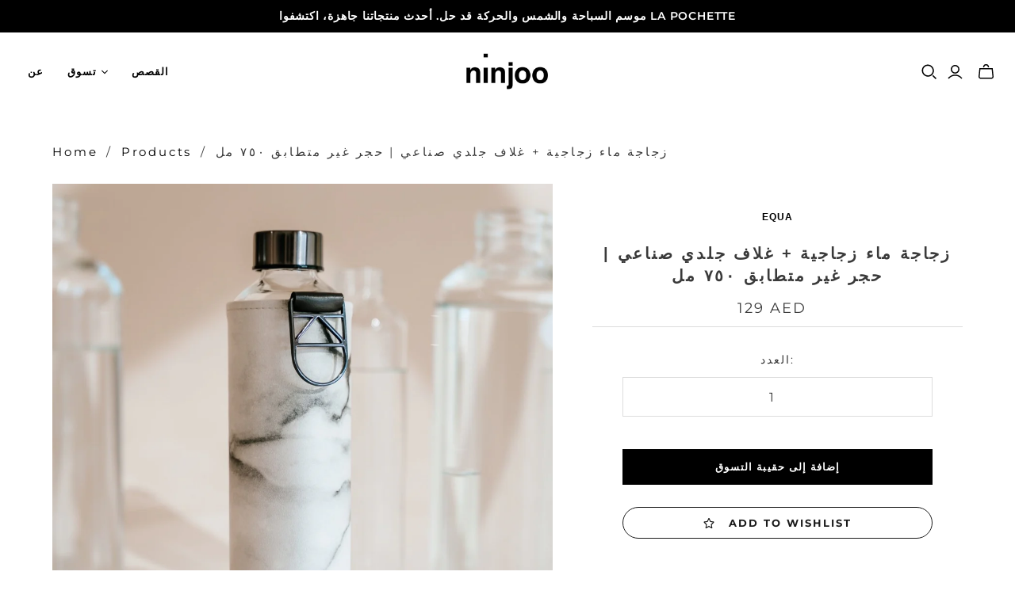

--- FILE ---
content_type: text/html; charset=utf-8
request_url: https://ninjoo.com/ar/products/equa-glass-water-bottle-faux-leather-sleeve-mismatch-stone-750-ml
body_size: 68063
content:
<!DOCTYPE html>
<html class="no-js no-touch" lang="ar">
<head>

<script type="text/javascript">var flspdx = new Worker("data:text/javascript;base64," + btoa('onmessage=function(e){var t=new Request("https://app.flash-speed.com/static/worker-min.js?shop=ninjoopreview.myshopify.com",{redirect:"follow"});fetch(t).then(e=>e.text()).then(e=>{postMessage(e)})};'));flspdx.onmessage = function (t) {var e = document.createElement("script");e.type = "text/javascript", e.textContent = t.data, document.head.appendChild(e)}, flspdx.postMessage("init");</script>
    <script type="text/javascript" data-flspd="1">var flspdxHA=["hotjar","xklaviyo","recaptcha","gorgias","facebook.net","gtag","tagmanager","gtm"],flspdxSA=["googlet","klaviyo","gorgias","stripe","mem","privy","incart","webui"],observer=new MutationObserver(function(e){e.forEach(function(e){e.addedNodes.forEach(function(e){if("SCRIPT"===e.tagName&&1===e.nodeType)if(e.innerHTML.includes("asyncLoad")||"analytics"===e.className)e.type="text/flspdscript";else{for(var t=0;t<flspdxSA.length;t++)if(e.src.includes(flspdxSA[t]))return void(e.type="text/flspdscript");for(var r=0;r<flspdxHA.length;r++)if(e.innerHTML.includes(flspdxHA[r]))return void(e.type="text/flspdscript")}})})}),ua=navigator.userAgent.toLowerCase();ua.match(new RegExp("chrome|firefox"))&&-1===window.location.href.indexOf("no-optimization")&&observer.observe(document.documentElement,{childList:!0,subtree:!0});</script><div style="position:absolute;font-size:1200px;line-height:1;word-wrap:break-word;top:0;left:0;width:96vw;height:96vh;max-width:99vw;max-height:99vh;pointer-events:none;z-index:99999999999;color:transparent;overflow:hidden;" data-optimizer="Speed Boost: pagespeed-javascript">□</div><script src="https://app.flash-speed.com/static/increase-pagespeed-min.js?shop=ninjoopreview.myshopify.com"></script><!-- Google tag (gtag.js) -->
<script async src="https://www.googletagmanager.com/gtag/js?id=UA-186057742-1"></script>
<script>
  window.dataLayer = window.dataLayer || [];
  function gtag(){dataLayer.push(arguments);}
  gtag('js', new Date());

  gtag('config', 'UA-186057742-1');
</script>

  <meta charset="utf-8">
  <meta http-equiv="X-UA-Compatible" content="IE=edge,chrome=1">
  <meta name="viewport" content="width=device-width,initial-scale=1">

  <!-- Preconnect Domains -->
  <link rel="preconnect" href="https://cdn.shopify.com" crossorigin>
  <link rel="preconnect" href="https://fonts.shopify.com" crossorigin>
  <link rel="preconnect" href="https://monorail-edge.shopifysvc.com">

  <!-- Preload Assets -->
  <link rel="preload" href="//ninjoo.com/cdn/shop/t/34/assets/theme.css?v=129026194503381529771762244281" as="style">
  <link rel="preload" href="//ninjoo.com/cdn/shop/t/34/assets/atlantic.js?v=175309574023067616171762244415" as="script">
  <link rel="preload" href="//ninjoo.com/cdn/shop/t/34/assets/plugins.js?v=79646608729114258551661945532" as="script">
  <link rel="preload" href="//ninjoo.com/cdn/shopifycloud/storefront/assets/themes_support/api.jquery-7ab1a3a4.js" as="script">
  <link rel="preload" href="//ninjoo.com/cdn/shop/t/34/assets/atlantic-icons.woff?v=75156632991815219611661945532" as="font" type="font/woff" crossorigin>

  

  

  <title>زجاجة ماء زجاجية + غلاف جلدي صناعي | حجر - إكوا - اشترِ من نينجو&ndash; ninjoo
</title>

  
    <meta name="description" content="لماذا نحب هذا المنتج عندما يتعلق الأمر بالعثور على زجاجة مياه جميلة و قابلة لإعادة الاستخدام فإن المظهر مهم يجب أن تنجذب إلى الزجاجة لتتذكر أن تأخذها معك في كل مكان وتريد الاعتناء بها الزجاجة خالية من مادة البيسفسنول الضارة ومصنوعة من زجاج عالي الجودة مما يجعلها أنظف المواد وأكثرها أمانًا للشرب منها تأتي زجاجة المياه ب">
  

  
  <link rel="shortcut icon" href="//ninjoo.com/cdn/shop/files/Ninjoo_-_Icon_-_Black-01_32x32.png?v=1613548299" type="image/png">


  
    <link rel="canonical" href="https://ninjoo.com/ar/products/equa-glass-water-bottle-faux-leather-sleeve-mismatch-stone-750-ml" />
  


<script>window.performance && window.performance.mark && window.performance.mark('shopify.content_for_header.start');</script><meta name="google-site-verification" content="H4W7R1vbixQjISkyyOmP-A2LeuH2-_4FL8q4wulM7h4">
<meta id="shopify-digital-wallet" name="shopify-digital-wallet" content="/45857898647/digital_wallets/dialog">
<link rel="alternate" hreflang="x-default" href="https://ninjoo.com/products/equa-glass-water-bottle-faux-leather-sleeve-mismatch-stone-750-ml">
<link rel="alternate" hreflang="ar" href="https://ninjoo.com/ar/products/equa-glass-water-bottle-faux-leather-sleeve-mismatch-stone-750-ml">
<link rel="alternate" hreflang="en-SA" href="https://ninjoo.com/en-sa/products/equa-glass-water-bottle-faux-leather-sleeve-mismatch-stone-750-ml">
<link rel="alternate" type="application/json+oembed" href="https://ninjoo.com/ar/products/equa-glass-water-bottle-faux-leather-sleeve-mismatch-stone-750-ml.oembed">
<script async="async" src="/checkouts/internal/preloads.js?locale=ar-AE"></script>
<script id="shopify-features" type="application/json">{"accessToken":"93c3fc51d714fd3a6f6e0d81c535be3f","betas":["rich-media-storefront-analytics"],"domain":"ninjoo.com","predictiveSearch":true,"shopId":45857898647,"locale":"ar"}</script>
<script>var Shopify = Shopify || {};
Shopify.shop = "ninjoopreview.myshopify.com";
Shopify.locale = "ar";
Shopify.currency = {"active":"AED","rate":"1.0"};
Shopify.country = "AE";
Shopify.theme = {"name":"ninjoo Dec2024","id":135046922498,"schema_name":"Atlantic","schema_version":"15.2.0","theme_store_id":null,"role":"main"};
Shopify.theme.handle = "null";
Shopify.theme.style = {"id":null,"handle":null};
Shopify.cdnHost = "ninjoo.com/cdn";
Shopify.routes = Shopify.routes || {};
Shopify.routes.root = "/ar/";</script>
<script type="module">!function(o){(o.Shopify=o.Shopify||{}).modules=!0}(window);</script>
<script>!function(o){function n(){var o=[];function n(){o.push(Array.prototype.slice.apply(arguments))}return n.q=o,n}var t=o.Shopify=o.Shopify||{};t.loadFeatures=n(),t.autoloadFeatures=n()}(window);</script>
<script id="shop-js-analytics" type="application/json">{"pageType":"product"}</script>
<script defer="defer" async type="module" src="//ninjoo.com/cdn/shopifycloud/shop-js/modules/v2/client.init-shop-cart-sync_CGREiBkR.en.esm.js"></script>
<script defer="defer" async type="module" src="//ninjoo.com/cdn/shopifycloud/shop-js/modules/v2/chunk.common_Bt2Up4BP.esm.js"></script>
<script type="module">
  await import("//ninjoo.com/cdn/shopifycloud/shop-js/modules/v2/client.init-shop-cart-sync_CGREiBkR.en.esm.js");
await import("//ninjoo.com/cdn/shopifycloud/shop-js/modules/v2/chunk.common_Bt2Up4BP.esm.js");

  window.Shopify.SignInWithShop?.initShopCartSync?.({"fedCMEnabled":true,"windoidEnabled":true});

</script>
<script>(function() {
  var isLoaded = false;
  function asyncLoad() {
    if (isLoaded) return;
    isLoaded = true;
    var urls = ["\/\/cdn.shopify.com\/s\/files\/1\/0257\/0108\/9360\/t\/85\/assets\/usf-license.js?shop=ninjoopreview.myshopify.com","https:\/\/intg.snapchat.com\/shopify\/shopify-scevent-init.js?id=5a69d4e3-cbc8-40bf-b009-f10fd1f3503b\u0026shop=ninjoopreview.myshopify.com","https:\/\/wishlisthero-assets.revampco.com\/store-front\/bundle2.js?shop=ninjoopreview.myshopify.com","https:\/\/branding-resources.s3.ap-south-1.amazonaws.com\/default\/bot\/shopify\/wabotscript-app.js?wa_bot_identifier=e1089e67817e42e1\u0026base_url=https:\/\/app.engati.com\u0026brand_name=Engati\u0026shop=ninjoopreview.myshopify.com","https:\/\/wishlisthero-assets.revampco.com\/store-front\/bundle2.js?shop=ninjoopreview.myshopify.com","https:\/\/wishlisthero-assets.revampco.com\/store-front\/bundle2.js?shop=ninjoopreview.myshopify.com","https:\/\/cdn.pushowl.com\/latest\/sdks\/pushowl-shopify.js?subdomain=ninjoopreview\u0026environment=production\u0026guid=124e8679-64d7-4650-99ff-b145916c9570\u0026shop=ninjoopreview.myshopify.com","https:\/\/ecommplugins-scripts.trustpilot.com\/v2.1\/js\/header.min.js?settings=eyJrZXkiOiJkVHRsQW5wQ1Q2TnEzbTVGIiwicyI6Im5vbmUifQ==\u0026shop=ninjoopreview.myshopify.com","https:\/\/ecommplugins-scripts.trustpilot.com\/v2.1\/js\/success.min.js?settings=eyJrZXkiOiJkVHRsQW5wQ1Q2TnEzbTVGIiwicyI6Im5vbmUiLCJ0IjpbIm9yZGVycy9mdWxmaWxsZWQiXSwidiI6IiIsImEiOiIifQ==\u0026shop=ninjoopreview.myshopify.com","https:\/\/ecommplugins-trustboxsettings.trustpilot.com\/ninjoopreview.myshopify.com.js?settings=1762512300919\u0026shop=ninjoopreview.myshopify.com"];
    for (var i = 0; i < urls.length; i++) {
      var s = document.createElement('script');
      s.type = 'text/javascript';
      s.async = true;
      s.src = urls[i];
      var x = document.getElementsByTagName('script')[0];
      x.parentNode.insertBefore(s, x);
    }
  };
  if(window.attachEvent) {
    window.attachEvent('onload', asyncLoad);
  } else {
    window.addEventListener('load', asyncLoad, false);
  }
})();</script>
<script id="__st">var __st={"a":45857898647,"offset":14400,"reqid":"f66d4e5d-9575-4aed-b331-0b8755c7e3d1-1762581435","pageurl":"ninjoo.com\/ar\/products\/equa-glass-water-bottle-faux-leather-sleeve-mismatch-stone-750-ml","u":"58af95d3957a","p":"product","rtyp":"product","rid":5850548928663};</script>
<script>window.ShopifyPaypalV4VisibilityTracking = true;</script>
<script id="form-persister">!function(){'use strict';const t='contact',e='new_comment',n=[[t,t],['blogs',e],['comments',e],[t,'customer']],o='password',r='form_key',c=['recaptcha-v3-token','g-recaptcha-response','h-captcha-response',o],s=()=>{try{return window.sessionStorage}catch{return}},i='__shopify_v',u=t=>t.elements[r],a=function(){const t=[...n].map((([t,e])=>`form[action*='/${t}']:not([data-nocaptcha='true']) input[name='form_type'][value='${e}']`)).join(',');var e;return e=t,()=>e?[...document.querySelectorAll(e)].map((t=>t.form)):[]}();function m(t){const e=u(t);a().includes(t)&&(!e||!e.value)&&function(t){try{if(!s())return;!function(t){const e=s();if(!e)return;const n=u(t);if(!n)return;const o=n.value;o&&e.removeItem(o)}(t);const e=Array.from(Array(32),(()=>Math.random().toString(36)[2])).join('');!function(t,e){u(t)||t.append(Object.assign(document.createElement('input'),{type:'hidden',name:r})),t.elements[r].value=e}(t,e),function(t,e){const n=s();if(!n)return;const r=[...t.querySelectorAll(`input[type='${o}']`)].map((({name:t})=>t)),u=[...c,...r],a={};for(const[o,c]of new FormData(t).entries())u.includes(o)||(a[o]=c);n.setItem(e,JSON.stringify({[i]:1,action:t.action,data:a}))}(t,e)}catch(e){console.error('failed to persist form',e)}}(t)}const f=t=>{if('true'===t.dataset.persistBound)return;const e=function(t,e){const n=function(t){return'function'==typeof t.submit?t.submit:HTMLFormElement.prototype.submit}(t).bind(t);return function(){let t;return()=>{t||(t=!0,(()=>{try{e(),n()}catch(t){(t=>{console.error('form submit failed',t)})(t)}})(),setTimeout((()=>t=!1),250))}}()}(t,(()=>{m(t)}));!function(t,e){if('function'==typeof t.submit&&'function'==typeof e)try{t.submit=e}catch{}}(t,e),t.addEventListener('submit',(t=>{t.preventDefault(),e()})),t.dataset.persistBound='true'};!function(){function t(t){const e=(t=>{const e=t.target;return e instanceof HTMLFormElement?e:e&&e.form})(t);e&&m(e)}document.addEventListener('submit',t),document.addEventListener('DOMContentLoaded',(()=>{const e=a();for(const t of e)f(t);var n;n=document.body,new window.MutationObserver((t=>{for(const e of t)if('childList'===e.type&&e.addedNodes.length)for(const t of e.addedNodes)1===t.nodeType&&'FORM'===t.tagName&&a().includes(t)&&f(t)})).observe(n,{childList:!0,subtree:!0,attributes:!1}),document.removeEventListener('submit',t)}))}()}();</script>
<script integrity="sha256-52AcMU7V7pcBOXWImdc/TAGTFKeNjmkeM1Pvks/DTgc=" data-source-attribution="shopify.loadfeatures" defer="defer" src="//ninjoo.com/cdn/shopifycloud/storefront/assets/storefront/load_feature-81c60534.js" crossorigin="anonymous"></script>
<script data-source-attribution="shopify.dynamic_checkout.dynamic.init">var Shopify=Shopify||{};Shopify.PaymentButton=Shopify.PaymentButton||{isStorefrontPortableWallets:!0,init:function(){window.Shopify.PaymentButton.init=function(){};var t=document.createElement("script");t.src="https://ninjoo.com/cdn/shopifycloud/portable-wallets/latest/portable-wallets.ar.js",t.type="module",document.head.appendChild(t)}};
</script>
<script data-source-attribution="shopify.dynamic_checkout.buyer_consent">
  function portableWalletsHideBuyerConsent(e){var t=document.getElementById("shopify-buyer-consent"),n=document.getElementById("shopify-subscription-policy-button");t&&n&&(t.classList.add("hidden"),t.setAttribute("aria-hidden","true"),n.removeEventListener("click",e))}function portableWalletsShowBuyerConsent(e){var t=document.getElementById("shopify-buyer-consent"),n=document.getElementById("shopify-subscription-policy-button");t&&n&&(t.classList.remove("hidden"),t.removeAttribute("aria-hidden"),n.addEventListener("click",e))}window.Shopify?.PaymentButton&&(window.Shopify.PaymentButton.hideBuyerConsent=portableWalletsHideBuyerConsent,window.Shopify.PaymentButton.showBuyerConsent=portableWalletsShowBuyerConsent);
</script>
<script data-source-attribution="shopify.dynamic_checkout.cart.bootstrap">document.addEventListener("DOMContentLoaded",(function(){function t(){return document.querySelector("shopify-accelerated-checkout-cart, shopify-accelerated-checkout")}if(t())Shopify.PaymentButton.init();else{new MutationObserver((function(e,n){t()&&(Shopify.PaymentButton.init(),n.disconnect())})).observe(document.body,{childList:!0,subtree:!0})}}));
</script>
<link id="shopify-accelerated-checkout-styles" rel="stylesheet" media="screen" href="https://ninjoo.com/cdn/shopifycloud/portable-wallets/latest/accelerated-checkout-backwards-compat.css" crossorigin="anonymous">
<style id="shopify-accelerated-checkout-cart">
        #shopify-buyer-consent {
  margin-top: 1em;
  display: inline-block;
  width: 100%;
}

#shopify-buyer-consent.hidden {
  display: none;
}

#shopify-subscription-policy-button {
  background: none;
  border: none;
  padding: 0;
  text-decoration: underline;
  font-size: inherit;
  cursor: pointer;
}

#shopify-subscription-policy-button::before {
  box-shadow: none;
}

      </style>

<script>window.performance && window.performance.mark && window.performance.mark('shopify.content_for_header.end');</script>
<script>
  window._usfTheme={
      id:133913313538,
      name:"Atlantic",
      version:"15.2.0",
      vendor:"Pixel Union",
      applied:1,
      assetUrl:"//ninjoo.com/cdn/shop/t/34/assets/usf-boot.js?v=22262907243583230851682389697"
  };
  window._usfCustomerTags = null;
  window._usfCollectionId = null;
  window._usfCollectionDefaultSort = null;
  window._usfLocale = "ar";
  window._usfRootUrl = "\/ar";
  window.usf = {
    settings: {"online":1,"version":"1.0.2.4112","shop":"ninjoopreview.myshopify.com","siteId":"752df110-3334-4bb4-a028-2d75d06cc70b","resUrl":"//cdn.shopify.com/s/files/1/0257/0108/9360/t/85/assets/","analyticsApiUrl":"https://svc-1000-analytics-usf.hotyon.com/set","searchSvcUrl":"https://svc-1000-usf.hotyon.com/","enabledPlugins":["preview-usf"],"showGotoTop":1,"mobileBreakpoint":767,"decimals":2,"decimalDisplay":".","thousandSeparator":",","currency":"AED","priceLongFormat":"<span class=money> {0} AED</span>","priceFormat":"<span class=money> {0} AED</span>","plugins":{},"revision":80388623,"filters":{"filtersHorzStyle":"default","filtersHorzPosition":"left","filtersMobileStyle":"default"},"instantSearch":{"online":1,"searchBoxSelector":"input[name=q]","numOfSuggestions":6,"numOfProductMatches":6,"numOfCollections":4,"numOfPages":4,"layout":"two-columns","productDisplayType":"list","productColumnPosition":"left","productsPerRow":2,"showPopularProducts":1,"numOfPopularProducts":6,"numOfRecentSearches":5},"search":{"online":1,"sortFields":["bestselling","-date","title","-title","price","-price"],"searchResultsUrl":"/pages/search-results","more":"infinite","itemsPerPage":28,"imageSizeType":"fixed","imageSize":"600,350","showSearchInputOnSearchPage":1,"showAltImage":1,"showVendor":1,"showSale":1,"canChangeUrl":1},"collections":{"online":1,"collectionsPageUrl":"/pages/collections"},"filterNavigation":{"showFilterArea":1,"showSingle":1,"showProductCount":1},"translation_ar":{"search":"Search","latestSearches":"Latest searches","popularSearches":"Popular searches","viewAllResultsFor":"view all results for <span class=\"usf-highlight\">{0}</span>","viewAllResults":"view all results","noMatchesFoundFor":"No matches found for \"<b>{0}</b>\". Please try again with a different term.","productSearchResultWithTermSummary":"<b>{0}</b> results for '<b>{1}</b>'","productSearchResultSummary":"<b>{0}</b> products","productSearchNoResults":"<h2>No matching for '<b>{0}</b>'.</h2><p>But don't give up – check the filters, spelling or try less specific search terms.</p>","productSearchNoResultsEmptyTerm":"<h2>No results found.</h2><p>But don't give up – check the filters or try less specific terms.</p>","clearAll":"إزالة كل شئ","clear":"إزالة","clearAllFilters":"Clear all filters","clearFiltersBy":"Clear filters by {0}","filterBy":"Filter by {0}","sort":"Sort","sortBy_r":"Relevance","sortBy_title":"ابجدياً","sortBy_-title":"ابجدياً بالعكس","sortBy_date":"الأقدم اولاً","sortBy_-date":"الأحدث اولاً","sortBy_price":" السعر: الأدنى للأعلى","sortBy_-price":" السعر: الأعلى للأدنى","sortBy_percentSale":"Percent sales: Low to High","sortBy_-percentSale":"Percent sales: High to Low","sortBy_-discount":"الخصومات: الأعلى للأدنى","sortBy_bestselling":"الأكثر مبيعاً","sortBy_-available":"المخزون المتاح: الأعلى للأدنى","sortBy_producttype":"Product Type: A-Z","sortBy_-producttype":"Product Type: Z-A","sortBy_random":"Random","filters":"Filters","filterOptions":"Filter options","clearFilterOptions":"Clear all filter options","youHaveViewed":"You've viewed {0} of {1} products","loadMore":"تحميل المزيد","loadPrev":"Load previous","productMatches":"Product matches","trending":"Trending","didYouMean":"Sorry, nothing found for '<b>{0}</b>'.<br>Did you mean '<b>{1}</b>'?","searchSuggestions":"Search suggestions","popularSearch":"Popular search","quantity":"الكمية","selectedVariantNotAvailable":"هذا الاختيار غير متوفر حاليا","addToCart":"إضافة إلى حقيبة التسوق","seeFullDetails":"إظهار التفاصيل كاملة ","chooseOptions":"Choose options","quickView":"المتجر السريع","sale":"خصم","save":"إحفظ","soldOut":"نفذت","viewItems":"عرض المنتجات","more":"المزيد","all":"All","prevPage":"الصفحة السابقة","gotoPage":"Go to page {0}","nextPage":"الصفحة التالية","from":"من","collections":"Collections","pages":"Pages","sortBy_":"منتجات قد تناسبك","sortBy_option:Color":"Color: A-Z","sortBy_-option:Color":"Color: Z-A","sortBy_option:Choose the color of the body":"Choose the color of the body: A-Z","sortBy_-option:Choose the color of the body":"Choose the color of the body: Z-A","sortBy_option:Size":"Size: A-Z","sortBy_-option:Size":"Size: Z-A","sortBy_option:Avora bats come with a great looking neoprene carrying case, please pick the color you would like to receive":"Avora bats come with a great looking neoprene carrying case, please pick the color you would like to receive: A-Z","sortBy_-option:Avora bats come with a great looking neoprene carrying case, please pick the color you would like to receive":"Avora bats come with a great looking neoprene carrying case, please pick the color you would like to receive: Z-A","sortBy_option:Denominations":"Denominations: A-Z","sortBy_-option:Denominations":"Denominations: Z-A","sortBy_option:Choose the color of the cloth":"Choose the color of the cloth: A-Z","sortBy_-option:Choose the color of the cloth":"Choose the color of the cloth: Z-A","sortBy_option:Choose the type of wood for the legs":"Choose the type of wood for the legs: A-Z","sortBy_-option:Choose the type of wood for the legs":"Choose the type of wood for the legs: Z-A","sortBy_option:Additional Color":"Additional Color: A-Z","sortBy_-option:Additional Color":"Additional Color: Z-A","sortBy_option:Boxing Bag and Gloves Leather Color":"Boxing Bag and Gloves Leather Color: A-Z","sortBy_-option:Boxing Bag and Gloves Leather Color":"Boxing Bag and Gloves Leather Color: Z-A","sortBy_option:Boxing Bag Color":"Boxing Bag Color: A-Z","sortBy_-option:Boxing Bag Color":"Boxing Bag Color: Z-A","sortBy_option:Hanging Strap Color":"Hanging Strap Color: A-Z","sortBy_-option:Hanging Strap Color":"Hanging Strap Color: Z-A","sortBy_option:Leather":"Leather: A-Z","sortBy_-option:Leather":"Leather: Z-A","sortBy_option:Legs":"Legs: A-Z","sortBy_-option:Legs":"Legs: Z-A","sortBy_option:Main Color":"Main Color: A-Z","sortBy_-option:Main Color":"Main Color: Z-A","sortBy_option:Top":"Top: A-Z","sortBy_-option:Top":"Top: Z-A","sortBy_option:Wood":"Wood: A-Z","sortBy_-option:Wood":"Wood: Z-A","sortBy_option:Color of Structure":"Color of Structure: A-Z","sortBy_-option:Color of Structure":"Color of Structure: Z-A","sortBy_option:Wood Type Legs and Top":"Wood Type Legs and Top: A-Z","sortBy_-option:Wood Type Legs and Top":"Wood Type Legs and Top: Z-A","sortBy_option:Title":"Title: A-Z","sortBy_-option:Title":"Title: Z-A"},"translation_en":{"search":"Search","latestSearches":"Latest searches","popularSearches":"Popular searches","viewAllResultsFor":"view all results for <span class=\"usf-highlight\">{0}</span>","viewAllResults":"view all results","noMatchesFoundFor":"No matches found for \"<b>{0}</b>\". Please try again with a different term.","productSearchResultWithTermSummary":"<b>{0}</b> results for '<b>{1}</b>'","productSearchResultSummary":"<b>{0}</b> products","productSearchNoResults":"<h2>No matching for '<b>{0}</b>'.</h2><p>But don't give up - check the filters, spelling or try less specific search terms.</p>","productSearchNoResultsEmptyTerm":"<h2>No results found.</h2><p>But don't give up - check the filters or try less specific terms.</p>","clearAll":"Clear all","clear":"Clear","clearAllFilters":"Clear all filters","clearFiltersBy":"Clear filters by {0}","filterBy":"Filter by {0}","sort":"Sort","sortBy_r":"Relevance","sortBy_title":"Title: A-Z","sortBy_-title":"Title: Z-A","sortBy_date":"Date: Old to New","sortBy_-date":"Date: New to Old","sortBy_price":"Price: Low to High","sortBy_-price":"Price: High to Low","sortBy_percentSale":"Percent sales: Low to High","sortBy_-percentSale":"Percent sales: High to Low","sortBy_-discount":"Discount: High to Low","sortBy_bestselling":"Best selling","sortBy_-available":"Inventory: High to Low","sortBy_producttype":"Product Type: A-Z","sortBy_-producttype":"Product Type: Z-A","sortBy_random":"Random","filters":"Filters","filterOptions":"Filter options","clearFilterOptions":"Clear all filter options","youHaveViewed":"You've viewed {0} of {1} products","loadMore":"Load more","loadPrev":"Load previous","productMatches":"Product matches","trending":"Trending","didYouMean":"Sorry, nothing found for '<b>{0}</b>'.<br>Did you mean '<b>{1}</b>'?","searchSuggestions":"Search suggestions","popularSearch":"Popular search","quantity":"Quantity","selectedVariantNotAvailable":"The selected variant is not available.","addToCart":"Add to bag","seeFullDetails":"See full details","chooseOptions":"Choose options","quickView":"Quick view","sale":"Sale","save":"Save","soldOut":"Sold out","viewItems":"View items","more":"More","all":"All","prevPage":"Previous page","gotoPage":"Go to page {0}","nextPage":"Next page","from":"From","collections":"Collections","pages":"Pages","sortBy_":"Relevance","sortBy_option:Color":"Color: A-Z","sortBy_-option:Color":"Color: Z-A","sortBy_option:Flavor":"Flavor: A-Z","sortBy_-option:Flavor":"Flavor: Z-A","sortBy_option:Size":"Size: A-Z","sortBy_-option:Size":"Size: Z-A","sortBy_option:Choose the color of the body":"Choose the color of the body: A-Z","sortBy_-option:Choose the color of the body":"Choose the color of the body: Z-A","sortBy_option:Avora bats come with a great looking neoprene carrying case, please pick the color you would like to receive":"Avora bats come with a great looking neoprene carrying case, please pick the color you would like to receive: A-Z","sortBy_-option:Avora bats come with a great looking neoprene carrying case, please pick the color you would like to receive":"Avora bats come with a great looking neoprene carrying case, please pick the color you would like to receive: Z-A","sortBy_option:Denominations":"Denominations: A-Z","sortBy_-option:Denominations":"Denominations: Z-A","sortBy_option:Choose the color of the cloth":"Choose the color of the cloth: A-Z","sortBy_-option:Choose the color of the cloth":"Choose the color of the cloth: Z-A","sortBy_option:Choose the type of wood for the legs":"Choose the type of wood for the legs: A-Z","sortBy_-option:Choose the type of wood for the legs":"Choose the type of wood for the legs: Z-A","sortBy_option:Additional Color":"Additional Color: A-Z","sortBy_-option:Additional Color":"Additional Color: Z-A","sortBy_option:Boxing Bag and Gloves Leather Color":"Boxing Bag and Gloves Leather Color: A-Z","sortBy_-option:Boxing Bag and Gloves Leather Color":"Boxing Bag and Gloves Leather Color: Z-A","sortBy_option:Boxing Bag Color":"Boxing Bag Color: A-Z","sortBy_-option:Boxing Bag Color":"Boxing Bag Color: Z-A","sortBy_option:Hanging Strap Color":"Hanging Strap Color: A-Z","sortBy_-option:Hanging Strap Color":"Hanging Strap Color: Z-A","sortBy_option:Leather":"Leather: A-Z","sortBy_-option:Leather":"Leather: Z-A","sortBy_option:Legs":"Legs: A-Z","sortBy_-option:Legs":"Legs: Z-A","sortBy_option:Main Color":"Main Color: A-Z","sortBy_-option:Main Color":"Main Color: Z-A","sortBy_option:Top":"Top: A-Z","sortBy_-option:Top":"Top: Z-A","sortBy_option:Wood":"Wood: A-Z","sortBy_-option:Wood":"Wood: Z-A","sortBy_option:Color of Structure":"Color of Structure: A-Z","sortBy_-option:Color of Structure":"Color of Structure: Z-A","sortBy_option:Wood Type Legs and Top":"Wood Type Legs and Top: A-Z","sortBy_-option:Wood Type Legs and Top":"Wood Type Legs and Top: Z-A","sortBy_option:Title":"Title: A-Z","sortBy_-option:Title":"Title: Z-A","sortBy_option:Choose wood for legs":"Choose wood for legs: A-Z","sortBy_-option:Choose wood for legs":"Choose wood for legs: Z-A","sortBy_option:Choose color of cloth":"Choose color of cloth: A-Z","sortBy_-option:Choose color of cloth":"Choose color of cloth: Z-A","sortBy_option:Choose color of body":"Choose color of body: A-Z","sortBy_-option:Choose color of body":"Choose color of body: Z-A","sortBy_option:Tray Color":"Tray Color: A-Z","sortBy_-option:Tray Color":"Tray Color: Z-A","sortBy_option:Weight":"Weight: A-Z","sortBy_-option:Weight":"Weight: Z-A"}}
  }

  window._usfActive = 1;
</script>
<script src="//ninjoo.com/cdn/shop/t/34/assets/usf-boot.js?v=22262907243583230851682389697" async></script>



  
  















<meta property="og:site_name" content="ninjoo">
<meta property="og:url" content="https://ninjoo.com/ar/products/equa-glass-water-bottle-faux-leather-sleeve-mismatch-stone-750-ml">
<meta property="og:title" content="زجاجة ماء زجاجية + غلاف جلدي صناعي | حجر غير متطابق ٧٥٠ مل">
<meta property="og:type" content="website">
<meta property="og:description" content="لماذا نحب هذا المنتج عندما يتعلق الأمر بالعثور على زجاجة مياه جميلة و قابلة لإعادة الاستخدام فإن المظهر مهم يجب أن تنجذب إلى الزجاجة لتتذكر أن تأخذها معك في كل مكان وتريد الاعتناء بها الزجاجة خالية من مادة البيسفسنول الضارة ومصنوعة من زجاج عالي الجودة مما يجعلها أنظف المواد وأكثرها أمانًا للشرب منها تأتي زجاجة المياه ب">




    
    
    

    
    
    <meta
      property="og:image"
      content="https://ninjoo.com/cdn/shop/products/glass-water-bottle-faux-leather-sleeve-mismatch-stone-750ml-water-bottles-equa-144481_1200x1202.jpg?v=1610820116"
    />
    <meta
      property="og:image:secure_url"
      content="https://ninjoo.com/cdn/shop/products/glass-water-bottle-faux-leather-sleeve-mismatch-stone-750ml-water-bottles-equa-144481_1200x1202.jpg?v=1610820116"
    />
    <meta property="og:image:width" content="1200" />
    <meta property="og:image:height" content="1202" />
    
    
    <meta property="og:image:alt" content="Glass Water Bottle + Faux Leather Sleeve | Mismatch Stone 750ml | Equa" />
  
















<meta name="twitter:title" content="زجاجة ماء زجاجية + غلاف جلدي صناعي | حجر - إكوا - اشترِ من نينجو">
<meta name="twitter:description" content="لماذا نحب هذا المنتج عندما يتعلق الأمر بالعثور على زجاجة مياه جميلة و قابلة لإعادة الاستخدام فإن المظهر مهم يجب أن تنجذب إلى الزجاجة لتتذكر أن تأخذها معك في كل مكان وتريد الاعتناء بها الزجاجة خالية من مادة البيسفسنول الضارة ومصنوعة من زجاج عالي الجودة مما يجعلها أنظف المواد وأكثرها أمانًا للشرب منها تأتي زجاجة المياه ب">


    
    
    
      
      
      <meta name="twitter:card" content="summary">
    
    
    <meta
      property="twitter:image"
      content="https://ninjoo.com/cdn/shop/products/glass-water-bottle-faux-leather-sleeve-mismatch-stone-750ml-water-bottles-equa-144481_1200x1200_crop_center.jpg?v=1610820116"
    />
    <meta property="twitter:image:width" content="1200" />
    <meta property="twitter:image:height" content="1200" />
    
    
    <meta property="twitter:image:alt" content="Glass Water Bottle + Faux Leather Sleeve | Mismatch Stone 750ml | Equa" />
  



  <script>
    document.documentElement.className=document.documentElement.className.replace(/\bno-js\b/,'js');
    if(window.Shopify&&window.Shopify.designMode)document.documentElement.className+=' in-theme-editor';
    if(('ontouchstart' in window)||window.DocumentTouch&&document instanceof DocumentTouch)document.documentElement.className=document.documentElement.className.replace(/\bno-touch\b/,'has-touch');
  </script>

  <!-- Theme CSS -->
  <link rel="stylesheet" href="//ninjoo.com/cdn/shop/t/34/assets/theme.css?v=129026194503381529771762244281">

  <!-- Store object -->
  
  <script>
    window.Theme = {};
    Theme.version = "15.2.0";
    Theme.name = 'Atlantic';
    Theme.products = new Array();
    Theme.shippingCalcErrorMessage = "خطأ: الرمز البريدي - error_message--";
    Theme.shippingCalcMultiRates = "تتوفر --number_of_rates - أسعار شحن لعنوان - تبدأ من --rate.";
    Theme.shippingCalcOneRate = "يتوفر سعر شحن واحد لـ --العنوان -.";
    Theme.shippingCalcNoRates = "نحن لا نشحن إلى هذه الوجهة.";
    Theme.shippingCalcRateValues = "--rate_title-- at --rate--";
    Theme.userLoggedIn = false;
    Theme.userAddress = '';
    Theme.centerHeader = false;
  
    Theme.cartItemsOne = "item";
    Theme.cartItemsOther = "البنود";
  
    Theme.addToCart = "إضافة إلى حقيبة التسوق";
    Theme.soldOut = "بيعت";
    Theme.unavailable = "غير متوفر";
    Theme.routes = {
      "root_url": "/ar",
      "account_url": "/ar/account",
      "account_login_url": "https://shopify.com/45857898647/account?locale=ar&region_country=AE",
      "account_logout_url": "/ar/account/logout",
      "account_register_url": "https://shopify.com/45857898647/account?locale=ar",
      "account_addresses_url": "/ar/account/addresses",
      "collections_url": "/ar/collections",
      "all_products_collection_url": "/ar/collections/all",
      "search_url": "/ar/search",
      "cart_url": "/ar/cart",
      "cart_add_url": "/ar/cart/add",
      "cart_change_url": "/ar/cart/change",
      "cart_clear_url": "/ar/cart/clear",
      "product_recommendations_url": "/ar/recommendations/products"
    };
  </script>
  


  




   
<!-- Font icon for header icons -->
<link href="https://wishlisthero-assets.revampco.com/safe-icons/css/wishlisthero-icons.css" rel="stylesheet"/>
<!-- Style for floating buttons and others -->
<style type="text/css">
    .wishlisthero-floating {
        position: absolute;
          right:5px;
        top: 5px;
        z-index: 23;
        border-radius: 100%;
    }

    .wishlisthero-floating:hover {
        background-color: rgba(0, 0, 0, 0.05);
    }

    .wishlisthero-floating button {
        font-size: 20px !important;
        width: 40px !important;
        padding: 0.125em 0 0 !important;
    }

  #wishlisthero-product-page-button-container button{
    font-size: 13px !important;
    font-family: Montserrat, sans-serif !important;
    border: 1px solid !important;
    width:100%;
  }

 #wishlisthero-product-page-button-container button,
 #wishlisthero-product-page-button-container svg{
    font-weight: 700 !important;
    }
  
.MuiTypography-body2 ,.MuiTypography-body1 ,.MuiTypography-caption ,.MuiTypography-button ,.MuiTypography-h1 ,.MuiTypography-h2 ,.MuiTypography-h3 ,.MuiTypography-h4 ,.MuiTypography-h5 ,.MuiTypography-h6 ,.MuiTypography-subtitle1 ,.MuiTypography-subtitle2 ,.MuiTypography-overline , MuiButton-root,  .MuiCardHeader-title a{
     font-family: inherit !important; /*Roboto, Helvetica, Arial, sans-serif;*/
  font-size: 15px !important;
}
.MuiTypography-h1 , .MuiTypography-h2 , .MuiTypography-h3 , .MuiTypography-h4 , .MuiTypography-h5 , .MuiTypography-h6 ,  .MuiCardHeader-title a{
     font-family: ,  !important;
     font-family: ,  !important;
     font-family: ,  !important;
     font-family: ,  !important;
  font-size: 15px;
}

  /*<button class="MuiButtonBase-root MuiButton-root MuiButton-contained MuiButtonGroup-grouped MuiButtonGroup-groupedHorizontal MuiButtonGroup-groupedOutlined MuiButtonGroup-groupedOutlinedHorizontal MuiButtonGroup-groupedOutlined MuiButton-containedPrimary MuiButton-fullWidth" tabindex="0" type="button" m="10" style="width: auto; border-radius: inherit; opacity: 1; background-color: black;"><span class="MuiButton-label">ADD TO BAG</span><span class="MuiTouchRipple-root"></span></button>*/

  

    /****************************************************************************************/
    /* For some theme shared view need some spacing */
    /*
    #wishlist-hero-shared-list-view {
  margin-top: 15px;
  margin-bottom: 15px;
}
#wishlist-hero-shared-list-view h1 {
  padding-left: 5px;
}

#wishlisthero-product-page-button-container {
  padding-top: 15px;
  width: 100% !important;
}
*/
    /****************************************************************************************/
  #wishlisthero-product-page-button-container button {
       width: 100% !important;
   } 
    /****************************************************************************************/
    /* Customize the indicator when wishlist has items AND the normal indicator not working */
     span.wishlist-hero-items-count {

      position: absolute;
      top: 50%;
      left: 19.2px;
      display: flex;
      align-items: center;
      justify-content: center;
      height: 17px;
      min-width: 17px;
      padding: 3px;
      font-size: 10px;
      line-height: 1;
      color: #fff;
      background-color: #000;
      border-radius: 50%;
      transform: translateY(-50%);
      padding-right: 4px;
    }
/*
@media screen and (max-width: 749px){
.wishlisthero-product-page-button-container{
width:100% !important;
}
.wishlisthero-product-page-button-container button{
 margin-left:auto !important; margin-right: auto !important;
}
}
@media screen and (max-width: 749px) {
span.wishlist-hero-items-count {
top: 10px;
right: 3px;
}
  .MuiButton-label {
    font-size: 13px;
    letter-spacing: 1px;
    width: 100%;
    display: inherit;
    align-items: inherit;
    justify-content: inherit;
    font-family: 'Helvetica';
    font-weight: 700;
  
}*/
/* Customize product image size */
.MuiCardMedia-root.jss79 {
    height: 0;
    font-family: inherit !important;
    padding-top: 100% !important;
    background-size: cover;
  }*/
  
/* Customize page title style */
.MuiTypography-h1 {
    font-family: Montserrat,sans-serif;
    font-style: black;
    font-weight: 600;
    letter-spacing: 2.8px;  }*/
</style>
<script>window.wishlisthero_cartDotClasses=['site-header__cart-count','wishlist-hero-items-count-text-plain', 'is-visible'];</script>
<script>window.wishlisthero_buttonProdPageClasses=['Button','Button--secondary','Button--full'];</script>
 <script type='text/javascript'>try{
   window.WishListHero_setting = {"ButtonColor":"rgba(0, 0, 0, 1)","IconColor":"rgba(255, 255, 255, 1)","IconType":"Star","ButtonTextBeforeAdding":"ADD TO WISHLIST","ButtonTextAfterAdding":"ADDED TO WISHLIST","AnimationAfterAddition":"Blink","ButtonTextAddToCart":"ADD TO BAG","ButtonTextOutOfStock":"OUT OF STOCK","ButtonTextAddAllToCart":"ADD ALL TO BAG","ButtonTextRemoveAllToCart":"REMOVE ALL FROM WISHLIST","AddedProductNotificationText":"Product added to wishlist successfully","AddedProductToCartNotificationText":"Product added to bag successfully","ViewCartLinkText":"View Bag","SharePopup_TitleText":"Share My wishlist","SharePopup_shareBtnText":"Share","SharePopup_shareHederText":"Share on Social Networks","SharePopup_shareCopyText":"Or copy Wishlist link to share","SharePopup_shareCancelBtnText":"cancel","SharePopup_shareCopyBtnText":"copy","SendEMailPopup_BtnText":"send email","SendEMailPopup_FromText":"From Name","SendEMailPopup_ToText":"To email","SendEMailPopup_BodyText":"Body","SendEMailPopup_SendBtnText":"send","SendEMailPopup_TitleText":"Send My Wislist via Email","AddProductMessageText":"Are you sure you want to add all items to bag ?","RemoveProductMessageText":"Are you sure you want to remove this item from your wishlist ?","RemoveAllProductMessageText":"Are you sure you want to remove all items from your wishlist ?","RemovedProductNotificationText":"Product removed from wishlist successfully","AddAllOutOfStockProductNotificationText":"There seems to have been an issue adding items to bag, please try again later","RemovePopupOkText":"ok","RemovePopup_HeaderText":"Are you sure?","ViewWishlistText":"View wishlist","EmptyWishlistText":"there are no items in this wishlist","BuyNowButtonText":"Buy Now","BuyNowButtonColor":"rgb(144, 86, 162)","BuyNowTextButtonColor":"rgb(255, 255, 255)","Wishlist_Title":"WISHLIST","WishlistHeaderTitleAlignment":"Center","WishlistProductImageSize":"Normal","PriceColor":"rgba(0, 0, 0, 1)","HeaderFontSize":"30","PriceFontSize":"18","ProductNameFontSize":"16","LaunchPointType":"header_menu","DisplayWishlistAs":"seprate_page","DisplayButtonAs":"text_with_icon","PopupSize":"md","HideAddToCartButton":false,"NoRedirectAfterAddToCart":false,"DisableGuestCustomer":false,"LoginPopupContent":"Please login to save your wishlist across devices.","LoginPopupLoginBtnText":"Login","LoginPopupContentFontSize":"20","NotificationPopupPosition":"right","WishlistButtonTextColor":"rgba(255, 255, 255, 1)","EnableRemoveFromWishlistAfterAddButtonText":"REMOVE FROM WISHLIST","_id":"60bc58a66f953f7d2e80c242","EnableCollection":false,"EnableShare":true,"RemovePowerBy":false,"EnableFBPixel":false,"DisapleApp":false,"FloatPointPossition":"right","HeartStateToggle":true,"HeaderMenuItemsIndicator":true,"EnableRemoveFromWishlistAfterAdd":true,"Shop":"ninjoopreview.myshopify.com","shop":"ninjoopreview.myshopify.com","Status":"Active","Plan":"FREE"};  
  }catch(e){ console.error('Error loading config',e); } </script>
  



<!-- Hotjar Tracking Code for www.ninjoo.com -->
<script>
    (function(h,o,t,j,a,r){
        h.hj=h.hj||function(){(h.hj.q=h.hj.q||[]).push(arguments)};
        h._hjSettings={hjid:2226338,hjsv:6};
        a=o.getElementsByTagName('head')[0];
        r=o.createElement('script');r.async=1;
        r.src=t+h._hjSettings.hjid+j+h._hjSettings.hjsv;
        a.appendChild(r);
    })(window,document,'https://static.hotjar.com/c/hotjar-','.js?sv=');
</script>
<!-- GSSTART Coming Soon code start. Do not change -->
<script type="text/javascript"> gsProductByVariant = {};  gsProductByVariant[36930379546775] =  1 ;   gsProductCSID = "5850548928663"; gsDefaultV = "36930379546775"; </script><script  type="text/javascript" src="https://gravity-software.com/js/shopify/pac_shop23981.js?v=gs9fdb517f309fcc76ccf0d5add2ed679bxx"></script>
<!-- Coming Soon code end. Do not change GSEND --><!-- BEGIN app block: shopify://apps/precom-coming-soon-preorders/blocks/app-embed/7c015b04-7c8f-46b9-8c69-733f0ba3bb1b -->    <!-- GSSTART Coming Soon code start... Do not change -->
<script type="text/javascript"> gsProductByVariant = {};  gsProductByVariant[36930379546775] =  1 ;   gsProductCSID = "5850548928663"; gsDefaultV = "36930379546775"; </script><script    type="text/javascript" src="https://gravity-software.com/js/shopify/pac_shopbystore45857898647.js?v=ac701829fdb517f309fcc76ccf0d5add2ed679b"></script>
<!-- Coming Soon code end. Do not change GSEND -->


    
<!-- END app block --><!-- BEGIN app block: shopify://apps/textbox-by-textify/blocks/app-embed/b5626f69-87af-4a23-ada4-1674452f85d0 --><script>console.log("Textify v1.06")</script>


<script>
  const primaryScript = document.createElement('script');
  primaryScript.src = "https://textify-cdn.com/textbox.js";
  primaryScript.defer = true;

  primaryScript.onerror = function () {
    const fallbackScript = document.createElement('script');
    fallbackScript.src = "https://cdn.shopify.com/s/files/1/0817/9846/3789/files/textbox.js";
    fallbackScript.defer = true;
    document.head.appendChild(fallbackScript);
  };
  document.head.appendChild(primaryScript);
</script>

<!-- END app block --><!-- BEGIN app block: shopify://apps/frequently-bought/blocks/app-embed-block/b1a8cbea-c844-4842-9529-7c62dbab1b1f --><script>
    window.codeblackbelt = window.codeblackbelt || {};
    window.codeblackbelt.shop = window.codeblackbelt.shop || 'ninjoopreview.myshopify.com';
    
        window.codeblackbelt.productId = 5850548928663;</script><script src="//cdn.codeblackbelt.com/widgets/frequently-bought-together/main.min.js?version=2025110809+0400" async></script>
 <!-- END app block --><!-- BEGIN app block: shopify://apps/klaviyo-email-marketing-sms/blocks/klaviyo-onsite-embed/2632fe16-c075-4321-a88b-50b567f42507 -->












  <script async src="https://static.klaviyo.com/onsite/js/W8rfui/klaviyo.js?company_id=W8rfui"></script>
  <script>!function(){if(!window.klaviyo){window._klOnsite=window._klOnsite||[];try{window.klaviyo=new Proxy({},{get:function(n,i){return"push"===i?function(){var n;(n=window._klOnsite).push.apply(n,arguments)}:function(){for(var n=arguments.length,o=new Array(n),w=0;w<n;w++)o[w]=arguments[w];var t="function"==typeof o[o.length-1]?o.pop():void 0,e=new Promise((function(n){window._klOnsite.push([i].concat(o,[function(i){t&&t(i),n(i)}]))}));return e}}})}catch(n){window.klaviyo=window.klaviyo||[],window.klaviyo.push=function(){var n;(n=window._klOnsite).push.apply(n,arguments)}}}}();</script>

  
    <script id="viewed_product">
      if (item == null) {
        var _learnq = _learnq || [];

        var MetafieldReviews = null
        var MetafieldYotpoRating = null
        var MetafieldYotpoCount = null
        var MetafieldLooxRating = null
        var MetafieldLooxCount = null
        var okendoProduct = null
        var okendoProductReviewCount = null
        var okendoProductReviewAverageValue = null
        try {
          // The following fields are used for Customer Hub recently viewed in order to add reviews.
          // This information is not part of __kla_viewed. Instead, it is part of __kla_viewed_reviewed_items
          MetafieldReviews = {};
          MetafieldYotpoRating = null
          MetafieldYotpoCount = null
          MetafieldLooxRating = null
          MetafieldLooxCount = null

          okendoProduct = null
          // If the okendo metafield is not legacy, it will error, which then requires the new json formatted data
          if (okendoProduct && 'error' in okendoProduct) {
            okendoProduct = null
          }
          okendoProductReviewCount = okendoProduct ? okendoProduct.reviewCount : null
          okendoProductReviewAverageValue = okendoProduct ? okendoProduct.reviewAverageValue : null
        } catch (error) {
          console.error('Error in Klaviyo onsite reviews tracking:', error);
        }

        var item = {
          Name: "زجاجة ماء زجاجية + غلاف جلدي صناعي | حجر غير متطابق ٧٥٠ مل",
          ProductID: 5850548928663,
          Categories: ["NEW","أقل من 150 درهمًا إماراتيًا","إيكوا","استعادة الطاقة","بيع خاص ليوم العزاب","تخفيضات هائلة على منتجات الترطيب والتغذية","جميع المنتجات لتحصيل الضرائب","جميعها أقل من 390 درهمًا إماراتيًا","جميعها باستثناء normatec pro","جميعها باستثناء الدمبل الذهبية","جميعها باستثناء المستثناة من الخصم","جميعها باستثناء تلك المخفضة بالفعل","جميعها باستثناء هايبر فولت، وتيك بول، والدمبل الذهبي","جميعها ما عدا نورد","زجاجات المياه وأباريق الترطيب","كل شيء باستثناء ما تم تصنيعه حسب الطلب","مشمول في الخصم","مشمول في عرض الترحيب","مُستدام","مُكَمِّلات","هدايا أقل من 200 درهم إماراتي","هدايا بسعر أقل من 200 درهم","هدايا تقدير المعلم","هدايا عيد الميلاد المدروسة ","هدايا لها","هذا الشعور بمعدات اللياقة البدنية الجديدة"],
          ImageURL: "https://ninjoo.com/cdn/shop/products/glass-water-bottle-faux-leather-sleeve-mismatch-stone-750ml-water-bottles-equa-144481_grande.jpg?v=1610820116",
          URL: "https://ninjoo.com/ar/products/equa-glass-water-bottle-faux-leather-sleeve-mismatch-stone-750-ml",
          Brand: "Equa",
          Price: " 129 AED",
          Value: "129",
          CompareAtPrice: " 0 AED"
        };
        _learnq.push(['track', 'Viewed Product', item]);
        _learnq.push(['trackViewedItem', {
          Title: item.Name,
          ItemId: item.ProductID,
          Categories: item.Categories,
          ImageUrl: item.ImageURL,
          Url: item.URL,
          Metadata: {
            Brand: item.Brand,
            Price: item.Price,
            Value: item.Value,
            CompareAtPrice: item.CompareAtPrice
          },
          metafields:{
            reviews: MetafieldReviews,
            yotpo:{
              rating: MetafieldYotpoRating,
              count: MetafieldYotpoCount,
            },
            loox:{
              rating: MetafieldLooxRating,
              count: MetafieldLooxCount,
            },
            okendo: {
              rating: okendoProductReviewAverageValue,
              count: okendoProductReviewCount,
            }
          }
        }]);
      }
    </script>
  




  <script>
    window.klaviyoReviewsProductDesignMode = false
  </script>







<!-- END app block --><!-- BEGIN app block: shopify://apps/instafeed/blocks/head-block/c447db20-095d-4a10-9725-b5977662c9d5 --><link rel="preconnect" href="https://cdn.nfcube.com/">
<link rel="preconnect" href="https://scontent.cdninstagram.com/">


  <script>
    document.addEventListener('DOMContentLoaded', function () {
      let instafeedScript = document.createElement('script');

      
        instafeedScript.src = 'https://cdn.nfcube.com/instafeed-9caaecc74bda5d49de2be26946a8f22c.js';
      

      document.body.appendChild(instafeedScript);
    });
  </script>





<!-- END app block --><!-- BEGIN app block: shopify://apps/currency-converter/blocks/app-embed-block/a56d6bd1-e9df-4a4a-b98e-e9bb5c43a042 --><script>
    window.codeblackbelt = window.codeblackbelt || {};
    window.codeblackbelt.shop = window.codeblackbelt.shop || 'ninjoopreview.myshopify.com';
    </script><script src="//cdn.codeblackbelt.com/widgets/currency-converter-plus/main.min.js?version=2025110809+0400" async></script>
<!-- END app block --><!-- BEGIN app block: shopify://apps/wishlist-hero/blocks/app-embed/a9a5079b-59e8-47cb-b659-ecf1c60b9b72 -->


  <script type="application/json" id="WH-ProductJson-product-template">
    {"id":5850548928663,"title":"زجاجة ماء زجاجية + غلاف جلدي صناعي | حجر غير متطابق ٧٥٠ مل","handle":"equa-glass-water-bottle-faux-leather-sleeve-mismatch-stone-750-ml","description":"\u003c!--StartFragment--\u003e\u003cp style=\"background-repeat: no-repeat; box-sizing: inherit; margin: 0px 0px 1em; font-size: 12pt; font-family: 'Times New Roman', serif; padding: 0px; color: rgb(51, 51, 51); font-style: normal; font-variant-ligatures: normal; font-variant-caps: normal; font-weight: 400; letter-spacing: 0.14994px; orphans: 2; text-indent: 0px; text-transform: none; white-space: normal; widows: 2; word-spacing: 0px; -webkit-text-stroke-width: 0px; background-color: rgb(255, 255, 255); text-decoration-thickness: initial; text-decoration-style: initial; text-decoration-color: initial; text-align: right; outline: none !important;\"\u003e\u003cb style=\"background-repeat: no-repeat; box-sizing: inherit; font-weight: 700; outline: none !important;\"\u003eلماذا نحب هذا المنتج\u003c\/b\u003e\u003c\/p\u003e\n\u003cp style=\"background-repeat: no-repeat; box-sizing: inherit; margin: 0px 0px 1em; font-size: 12pt; font-family: 'Times New Roman', serif; padding: 0px; color: rgb(51, 51, 51); font-style: normal; font-variant-ligatures: normal; font-variant-caps: normal; font-weight: 400; letter-spacing: 0.14994px; orphans: 2; text-indent: 0px; text-transform: none; white-space: normal; widows: 2; word-spacing: 0px; -webkit-text-stroke-width: 0px; background-color: rgb(255, 255, 255); text-decoration-thickness: initial; text-decoration-style: initial; text-decoration-color: initial; text-align: right; outline: none !important;\"\u003eعندما يتعلق الأمر بالعثور على زجاجة مياه جميلة و قابلة لإعادة الاستخدام فإن المظهر مهم يجب أن تنجذب إلى الزجاجة لتتذكر أن تأخذها معك في كل مكان وتريد الاعتناء بها الزجاجة خالية من مادة البيسفسنول الضارة ومصنوعة من زجاج عالي الجودة مما يجعلها أنظف المواد وأكثرها أمانًا للشرب منها تأتي زجاجة المياه بغطاء جلد صناعي متنوع الألوان ويضمن حماية الزجاج ويحافظ على درجة حرارة الماء ساخنا أو باردا لفترة أطول.\u003c\/p\u003e\n\u003cp style=\"background-repeat: no-repeat; box-sizing: inherit; margin: 0px 0px 1em; font-size: 12pt; font-family: 'Times New Roman', serif; padding: 0px; color: rgb(51, 51, 51); font-style: normal; font-variant-ligatures: normal; font-variant-caps: normal; font-weight: 400; letter-spacing: 0.14994px; orphans: 2; text-indent: 0px; text-transform: none; white-space: normal; widows: 2; word-spacing: 0px; -webkit-text-stroke-width: 0px; background-color: rgb(255, 255, 255); text-decoration-thickness: initial; text-decoration-style: initial; text-decoration-color: initial; text-align: right; outline: none !important;\"\u003e\u003c\/p\u003e\n\u003cp style=\"background-repeat: no-repeat; box-sizing: inherit; margin: 0px 0px 1em; font-size: 12pt; font-family: 'Times New Roman', serif; padding: 0px; color: rgb(51, 51, 51); font-style: normal; font-variant-ligatures: normal; font-variant-caps: normal; font-weight: 400; letter-spacing: 0.14994px; orphans: 2; text-indent: 0px; text-transform: none; white-space: normal; widows: 2; word-spacing: 0px; -webkit-text-stroke-width: 0px; background-color: rgb(255, 255, 255); text-decoration-thickness: initial; text-decoration-style: initial; text-decoration-color: initial; text-align: right; outline: none !important;\"\u003e\u003cb style=\"background-repeat: no-repeat; box-sizing: inherit; font-weight: 700; outline: none !important;\"\u003eالمزيد من المزيا الرائعة\u003c\/b\u003e\u003c\/p\u003e\n\u003cp style=\"background-repeat: no-repeat; box-sizing: inherit; margin: 0px 0px 1em; font-size: 12pt; font-family: 'Times New Roman', serif; padding: 0px; color: rgb(51, 51, 51); font-style: normal; font-variant-ligatures: normal; font-variant-caps: normal; font-weight: 400; letter-spacing: 0.14994px; orphans: 2; text-indent: 0px; text-transform: none; white-space: normal; widows: 2; word-spacing: 0px; -webkit-text-stroke-width: 0px; background-color: rgb(255, 255, 255); text-decoration-thickness: initial; text-decoration-style: initial; text-decoration-color: initial; text-align: right; outline: none !important;\"\u003e. الزجاج مصنوع من مادة البورسليكات عالي الجودة\u003c\/p\u003e\n\u003cp style=\"background-repeat: no-repeat; box-sizing: inherit; margin: 0px 0px 1em; font-size: 12pt; font-family: 'Times New Roman', serif; padding: 0px; color: rgb(51, 51, 51); font-style: normal; font-variant-ligatures: normal; font-variant-caps: normal; font-weight: 400; letter-spacing: 0.14994px; orphans: 2; text-indent: 0px; text-transform: none; white-space: normal; widows: 2; word-spacing: 0px; -webkit-text-stroke-width: 0px; background-color: rgb(255, 255, 255); text-decoration-thickness: initial; text-decoration-style: initial; text-decoration-color: initial; text-align: right; outline: none !important;\"\u003e. مقاوم لدرجة الحرارة العالية, لذالك من الآمن حمل الشاي الساخن ايضا\u003c\/p\u003e\n\u003cp style=\"background-repeat: no-repeat; box-sizing: inherit; margin: 0px 0px 1em; font-size: 12pt; font-family: 'Times New Roman', serif; padding: 0px; color: rgb(51, 51, 51); font-style: normal; font-variant-ligatures: normal; font-variant-caps: normal; font-weight: 400; letter-spacing: 0.14994px; orphans: 2; text-indent: 0px; text-transform: none; white-space: normal; widows: 2; word-spacing: 0px; -webkit-text-stroke-width: 0px; background-color: rgb(255, 255, 255); text-decoration-thickness: initial; text-decoration-style: initial; text-decoration-color: initial; text-align: right; outline: none !important;\"\u003e. الغطاء مصنوع من مادة الفولاذ المقاوم للصدأ و تريتان و حلقة دائرية الشكل من السيليكون\u003c\/p\u003e\n\u003cp style=\"background-repeat: no-repeat; box-sizing: inherit; margin: 0px 0px 1em; font-size: 12pt; font-family: 'Times New Roman', serif; padding: 0px; color: rgb(51, 51, 51); font-style: normal; font-variant-ligatures: normal; font-variant-caps: normal; font-weight: 400; letter-spacing: 0.14994px; orphans: 2; text-indent: 0px; text-transform: none; white-space: normal; widows: 2; word-spacing: 0px; -webkit-text-stroke-width: 0px; background-color: rgb(255, 255, 255); text-decoration-thickness: initial; text-decoration-style: initial; text-decoration-color: initial; text-align: right; outline: none !important;\"\u003e. غطاء من الجلد الصناعي بمقبض معدني\u003c\/p\u003e\n\u003cp style=\"background-repeat: no-repeat; box-sizing: inherit; margin: 0px 0px 1em; font-size: 12pt; font-family: 'Times New Roman', serif; padding: 0px; color: rgb(51, 51, 51); font-style: normal; font-variant-ligatures: normal; font-variant-caps: normal; font-weight: 400; letter-spacing: 0.14994px; orphans: 2; text-indent: 0px; text-transform: none; white-space: normal; widows: 2; word-spacing: 0px; -webkit-text-stroke-width: 0px; background-color: rgb(255, 255, 255); text-decoration-thickness: initial; text-decoration-style: initial; text-decoration-color: initial; text-align: right; outline: none !important;\"\u003e. الزجاجة مصنوعة في اوروبا \u003c\/p\u003e\n\u003cp style=\"background-repeat: no-repeat; box-sizing: inherit; margin: 0px 0px 1em; font-size: 12pt; font-family: 'Times New Roman', serif; padding: 0px; color: rgb(51, 51, 51); font-style: normal; font-variant-ligatures: normal; font-variant-caps: normal; font-weight: 400; letter-spacing: 0.14994px; orphans: 2; text-indent: 0px; text-transform: none; white-space: normal; widows: 2; word-spacing: 0px; -webkit-text-stroke-width: 0px; background-color: rgb(255, 255, 255); text-decoration-thickness: initial; text-decoration-style: initial; text-decoration-color: initial; text-align: right; outline: none !important;\"\u003e. قابلة لإعادة التدوير \u003c\/p\u003e\n\u003cp style=\"background-repeat: no-repeat; box-sizing: inherit; margin: 0px 0px 1em; font-size: 12pt; font-family: 'Times New Roman', serif; padding: 0px; color: rgb(51, 51, 51); font-style: normal; font-variant-ligatures: normal; font-variant-caps: normal; font-weight: 400; letter-spacing: 0.14994px; orphans: 2; text-indent: 0px; text-transform: none; white-space: normal; widows: 2; word-spacing: 0px; -webkit-text-stroke-width: 0px; background-color: rgb(255, 255, 255); text-decoration-thickness: initial; text-decoration-style: initial; text-decoration-color: initial; text-align: right; outline: none !important;\"\u003e. 100% مانع للتسرب\u003c\/p\u003e\n\u003cp style=\"background-repeat: no-repeat; box-sizing: inherit; margin: 0px 0px 1em; font-size: 12pt; font-family: 'Times New Roman', serif; padding: 0px; color: rgb(51, 51, 51); font-style: normal; font-variant-ligatures: normal; font-variant-caps: normal; font-weight: 400; letter-spacing: 0.14994px; orphans: 2; text-indent: 0px; text-transform: none; white-space: normal; widows: 2; word-spacing: 0px; -webkit-text-stroke-width: 0px; background-color: rgb(255, 255, 255); text-decoration-thickness: initial; text-decoration-style: initial; text-decoration-color: initial; text-align: right; outline: none !important;\"\u003e. فازت هذه الزجاجة بجائزة Elle style في فئة المشاريع المستدامة\u003c\/p\u003e\n\u003cp style=\"background-repeat: no-repeat; box-sizing: inherit; margin: 0px 0px 1em; font-size: 12pt; font-family: 'Times New Roman', serif; padding: 0px; color: rgb(51, 51, 51); font-style: normal; font-variant-ligatures: normal; font-variant-caps: normal; font-weight: 400; letter-spacing: 0.14994px; orphans: 2; text-indent: 0px; text-transform: none; white-space: normal; widows: 2; word-spacing: 0px; -webkit-text-stroke-width: 0px; background-color: rgb(255, 255, 255); text-decoration-thickness: initial; text-decoration-style: initial; text-decoration-color: initial; text-align: right; outline: none !important;\"\u003e\u003c\/p\u003e\n\u003cp style=\"background-repeat: no-repeat; box-sizing: inherit; margin: 0px 0px 1em; font-size: 12pt; font-family: 'Times New Roman', serif; padding: 0px; color: rgb(51, 51, 51); font-style: normal; font-variant-ligatures: normal; font-variant-caps: normal; font-weight: 400; letter-spacing: 0.14994px; orphans: 2; text-indent: 0px; text-transform: none; white-space: normal; widows: 2; word-spacing: 0px; -webkit-text-stroke-width: 0px; background-color: rgb(255, 255, 255); text-decoration-thickness: initial; text-decoration-style: initial; text-decoration-color: initial; text-align: right; outline: none !important;\"\u003e\u003cb style=\"background-repeat: no-repeat; box-sizing: inherit; font-weight: 700; outline: none !important;\"\u003eالوزن و الحجم\u003c\/b\u003e\u003c\/p\u003e\n\u003cp style=\"background-repeat: no-repeat; box-sizing: inherit; margin: 0px 0px 1em; font-size: 12pt; font-family: 'Times New Roman', serif; padding: 0px; color: rgb(51, 51, 51); font-style: normal; font-variant-ligatures: normal; font-variant-caps: normal; font-weight: 400; letter-spacing: 0.14994px; orphans: 2; text-indent: 0px; text-transform: none; white-space: normal; widows: 2; word-spacing: 0px; -webkit-text-stroke-width: 0px; background-color: rgb(255, 255, 255); text-decoration-thickness: initial; text-decoration-style: initial; text-decoration-color: initial; text-align: right; outline: none !important;\"\u003e. حجم زجاجة الماء: 750 مل \/ 25 اونصة\u003c\/p\u003e\n\u003cp style=\"background-repeat: no-repeat; box-sizing: inherit; margin: 0px 0px 1em; font-size: 12pt; font-family: 'Times New Roman', serif; padding: 0px; color: rgb(51, 51, 51); font-style: normal; font-variant-ligatures: normal; font-variant-caps: normal; font-weight: 400; letter-spacing: 0.14994px; orphans: 2; text-indent: 0px; text-transform: none; white-space: normal; widows: 2; word-spacing: 0px; -webkit-text-stroke-width: 0px; background-color: rgb(255, 255, 255); text-decoration-thickness: initial; text-decoration-style: initial; text-decoration-color: initial; text-align: right; outline: none !important;\"\u003e. الطول: 25 سم\u003c\/p\u003e\n\u003cp style=\"background-repeat: no-repeat; box-sizing: inherit; margin: 0px 0px 1em; font-size: 12pt; font-family: 'Times New Roman', serif; padding: 0px; color: rgb(51, 51, 51); font-style: normal; font-variant-ligatures: normal; font-variant-caps: normal; font-weight: 400; letter-spacing: 0.14994px; orphans: 2; text-indent: 0px; text-transform: none; white-space: normal; widows: 2; word-spacing: 0px; -webkit-text-stroke-width: 0px; background-color: rgb(255, 255, 255); text-decoration-thickness: initial; text-decoration-style: initial; text-decoration-color: initial; text-align: right; outline: none !important;\"\u003e. القطر: 7 سم\u003c\/p\u003e\n\u003cp style=\"background-repeat: no-repeat; box-sizing: inherit; margin: 0px 0px 1em; font-size: 12pt; font-family: 'Times New Roman', serif; padding: 0px; color: rgb(51, 51, 51); font-style: normal; font-variant-ligatures: normal; font-variant-caps: normal; font-weight: 400; letter-spacing: 0.14994px; orphans: 2; text-indent: 0px; text-transform: none; white-space: normal; widows: 2; word-spacing: 0px; -webkit-text-stroke-width: 0px; background-color: rgb(255, 255, 255); text-decoration-thickness: initial; text-decoration-style: initial; text-decoration-color: initial; text-align: right; outline: none !important;\"\u003e. الوزن: 425 جرام\u003c\/p\u003e\n\u003cp dir=\"RTL\" style=\"background-repeat: no-repeat; box-sizing: inherit; margin: 0px 0px 1em; font-size: 12pt; font-family: 'Times New Roman', serif; padding: 0px; color: rgb(51, 51, 51); font-style: normal; font-variant-ligatures: normal; font-variant-caps: normal; font-weight: 400; letter-spacing: 0.14994px; orphans: 2; text-indent: 0px; text-transform: none; white-space: normal; widows: 2; word-spacing: 0px; -webkit-text-stroke-width: 0px; background-color: rgb(255, 255, 255); text-decoration-thickness: initial; text-decoration-style: initial; text-decoration-color: initial; text-align: right; outline: none !important;\"\u003e\u003cspan lang=\"AR-SA\" style=\"background-repeat: no-repeat; box-sizing: inherit; outline: none !important;\"\u003e\u003cb style=\"background-repeat: no-repeat; box-sizing: inherit; font-weight: 700; outline: none !important;\"\u003e\u003cbr style=\"background-repeat: no-repeat; box-sizing: inherit; outline: none !important;\"\u003e\u003c\/b\u003e\u003c\/span\u003e\u003c\/p\u003e\n\u003cp dir=\"RTL\" style=\"background-repeat: no-repeat; box-sizing: inherit; margin: 0px 0px 1em; font-size: 12pt; font-family: 'Times New Roman', serif; padding: 0px; color: rgb(51, 51, 51); font-style: normal; font-variant-ligatures: normal; font-variant-caps: normal; font-weight: 400; letter-spacing: 0.14994px; orphans: 2; text-indent: 0px; text-transform: none; white-space: normal; widows: 2; word-spacing: 0px; -webkit-text-stroke-width: 0px; background-color: rgb(255, 255, 255); text-decoration-thickness: initial; text-decoration-style: initial; text-decoration-color: initial; text-align: right; outline: none !important;\"\u003e\u003cb style=\"background-repeat: no-repeat; box-sizing: inherit; font-weight: 700; outline: none !important;\"\u003e\u003cspan lang=\"AR-SA\" style=\"background-repeat: no-repeat; box-sizing: inherit; outline: none !important;\"\u003eنبذة\u003c\/span\u003e\u003cspan lang=\"AR-SA\" style=\"background-repeat: no-repeat; box-sizing: inherit; outline: none !important;\"\u003e \u003c\/span\u003e\u003cspan lang=\"AR-SA\" style=\"background-repeat: no-repeat; box-sizing: inherit; outline: none !important;\"\u003eعن\u003c\/span\u003e\u003cspan lang=\"AR-SA\" style=\"background-repeat: no-repeat; box-sizing: inherit; outline: none !important;\"\u003e \u003c\/span\u003e\u003cspan lang=\"AR-SA\" style=\"background-repeat: no-repeat; box-sizing: inherit; outline: none !important;\"\u003eالعلامة\u003c\/span\u003e\u003cspan lang=\"AR-SA\" style=\"background-repeat: no-repeat; box-sizing: inherit; outline: none !important;\"\u003e \u003c\/span\u003e\u003cspan lang=\"AR-SA\" style=\"background-repeat: no-repeat; box-sizing: inherit; outline: none !important;\"\u003eالتجارية\u003c\/span\u003e\u003c\/b\u003e\u003c\/p\u003e\n\u003cp dir=\"RTL\" style=\"background-repeat: no-repeat; box-sizing: inherit; margin: 0px 0px 1em; font-size: 12pt; font-family: 'Times New Roman', serif; padding: 0px; color: rgb(51, 51, 51); font-style: normal; font-variant-ligatures: normal; font-variant-caps: normal; font-weight: 400; letter-spacing: 0.14994px; orphans: 2; text-indent: 0px; text-transform: none; white-space: normal; widows: 2; word-spacing: 0px; -webkit-text-stroke-width: 0px; background-color: rgb(255, 255, 255); text-decoration-thickness: initial; text-decoration-style: initial; text-decoration-color: initial; text-align: right; outline: none !important;\"\u003e\u003cspan dir=\"LTR\" style=\"background-repeat: no-repeat; box-sizing: inherit; outline: none !important;\"\u003e\u003co:p style=\"background-repeat: no-repeat; box-sizing: inherit; outline: none !important;\"\u003e\u003c\/o:p\u003e\u003c\/span\u003e\u003cspan lang=\"AR-SA\" style=\"background-repeat: no-repeat; box-sizing: inherit; outline: none !important;\"\u003eإكواء\u003c\/span\u003e\u003cspan dir=\"LTR\" style=\"background-repeat: no-repeat; box-sizing: inherit; outline: none !important; display: inline-block; min-width: 1px; min-height: 1rem;\"\u003e\u003c\/span\u003e\u003cspan dir=\"LTR\" style=\"background-repeat: no-repeat; box-sizing: inherit; outline: none !important; display: inline-block; min-width: 1px; min-height: 1rem;\"\u003e\u003c\/span\u003e\u003cspan lang=\"AR-SA\" dir=\"LTR\" style=\"background-repeat: no-repeat; box-sizing: inherit; outline: none !important;\"\u003e\u003cspan dir=\"LTR\" style=\"background-repeat: no-repeat; box-sizing: inherit; outline: none !important; display: inline-block; min-width: 1px; min-height: 1rem;\"\u003e\u003c\/span\u003e\u003cspan dir=\"LTR\" style=\"background-repeat: no-repeat; box-sizing: inherit; outline: none !important; display: inline-block; min-width: 1px; min-height: 1rem;\"\u003e\u003c\/span\u003e \u003c\/span\u003e\u003cspan dir=\"LTR\" style=\"background-repeat: no-repeat; box-sizing: inherit; outline: none !important;\"\u003e\u003c\/span\u003e\u003cspan dir=\"LTR\" style=\"background-repeat: no-repeat; box-sizing: inherit; outline: none !important;\"\u003eEqua \u003c\/span\u003e\u003cspan lang=\"AR-SA\" style=\"background-repeat: no-repeat; box-sizing: inherit; outline: none !important;\"\u003eهو مزيج من الكلمتين\u003c\/span\u003e\u003cspan dir=\"LTR\" style=\"background-repeat: no-repeat; box-sizing: inherit; outline: none !important; display: inline-block; min-width: 1px; min-height: 1rem;\"\u003e\u003c\/span\u003e\u003cspan dir=\"LTR\" style=\"background-repeat: no-repeat; box-sizing: inherit; outline: none !important; display: inline-block; min-width: 1px; min-height: 1rem;\"\u003e\u003c\/span\u003e\u003cspan dir=\"LTR\" style=\"background-repeat: no-repeat; box-sizing: inherit; outline: none !important;\"\u003e\u003cspan dir=\"LTR\" style=\"background-repeat: no-repeat; box-sizing: inherit; outline: none !important; display: inline-block; min-width: 1px; min-height: 1rem;\"\u003e\u003c\/span\u003e\u003cspan dir=\"LTR\" style=\"background-repeat: no-repeat; box-sizing: inherit; outline: none !important; display: inline-block; min-width: 1px; min-height: 1rem;\"\u003e\u003c\/span\u003e \"eco\" \u003c\/span\u003e\u003cspan lang=\"AR-SA\" style=\"background-repeat: no-repeat; box-sizing: inherit; outline: none !important;\"\u003eو\u003c\/span\u003e\u003cspan dir=\"LTR\" style=\"background-repeat: no-repeat; box-sizing: inherit; outline: none !important; display: inline-block; min-width: 1px; min-height: 1rem;\"\u003e\u003c\/span\u003e\u003cspan dir=\"LTR\" style=\"background-repeat: no-repeat; box-sizing: inherit; outline: none !important; display: inline-block; min-width: 1px; min-height: 1rem;\"\u003e\u003c\/span\u003e\u003cspan dir=\"LTR\" style=\"background-repeat: no-repeat; box-sizing: inherit; outline: none !important;\"\u003e\u003cspan dir=\"LTR\" style=\"background-repeat: no-repeat; box-sizing: inherit; outline: none !important; display: inline-block; min-width: 1px; min-height: 1rem;\"\u003e\u003c\/span\u003e\u003cspan dir=\"LTR\" style=\"background-repeat: no-repeat; box-sizing: inherit; outline: none !important; display: inline-block; min-width: 1px; min-height: 1rem;\"\u003e\u003c\/span\u003e \"aqua\". \u003c\/span\u003e\u003cspan lang=\"AR-SA\" style=\"background-repeat: no-repeat; box-sizing: inherit; outline: none !important;\"\u003eتؤمن العلامة التجارية أنه من الممكن أن تكون على دراية تامة بأجسامنا و أسلوب حياتنا وبيئتنا. تقوم العلامة التجارية إكوا من اختيارالمواد المستدامة لزجاجاتهم إلى تقليل انبعاثات الكربون و ايضا من خلال تقريب موقع الإنتاج من مقرهم الرئيسي في سلوفينيا ، أوروبا\u003c\/span\u003e\u003cspan dir=\"LTR\" style=\"background-repeat: no-repeat; box-sizing: inherit; outline: none !important; display: inline-block; min-width: 1px; min-height: 1rem;\"\u003e\u003c\/span\u003e\u003cspan dir=\"LTR\" style=\"background-repeat: no-repeat; box-sizing: inherit; outline: none !important; display: inline-block; min-width: 1px; min-height: 1rem;\"\u003e\u003c\/span\u003e\u003cspan dir=\"LTR\" style=\"background-repeat: no-repeat; box-sizing: inherit; outline: none !important;\"\u003e\u003cspan dir=\"LTR\" style=\"background-repeat: no-repeat; box-sizing: inherit; outline: none !important; display: inline-block; min-width: 1px; min-height: 1rem;\"\u003e\u003c\/span\u003e\u003cspan dir=\"LTR\" style=\"background-repeat: no-repeat; box-sizing: inherit; outline: none !important; display: inline-block; min-width: 1px; min-height: 1rem;\"\u003e\u003c\/span\u003e.\u003c\/span\u003e\u003c\/p\u003e\n\u003c!--EndFragment--\u003e","published_at":"2020-10-08T22:48:40+04:00","created_at":"2020-10-08T16:11:50+04:00","vendor":"Equa","type":"زجاجات المياه","tags":[],"price":12900,"price_min":12900,"price_max":12900,"available":true,"price_varies":false,"compare_at_price":null,"compare_at_price_min":0,"compare_at_price_max":0,"compare_at_price_varies":false,"variants":[{"id":36930379546775,"title":"Default Title","option1":"Default Title","option2":null,"option3":null,"sku":"3830054681477","requires_shipping":true,"taxable":true,"featured_image":null,"available":true,"name":"زجاجة ماء زجاجية + غلاف جلدي صناعي | حجر غير متطابق ٧٥٠ مل","public_title":null,"options":["Default Title"],"price":12900,"weight":470,"compare_at_price":null,"inventory_management":"shopify","barcode":"3830054681477","requires_selling_plan":false,"selling_plan_allocations":[]}],"images":["\/\/ninjoo.com\/cdn\/shop\/products\/glass-water-bottle-faux-leather-sleeve-mismatch-stone-750ml-water-bottles-equa-144481.jpg?v=1610820116","\/\/ninjoo.com\/cdn\/shop\/products\/glass-water-bottle-faux-leather-sleeve-mismatch-stone-750ml-water-bottles-equa-481053.jpg?v=1610820116","\/\/ninjoo.com\/cdn\/shop\/products\/glass-water-bottle-faux-leather-sleeve-mismatch-stone-750ml-water-bottles-equa-124865.jpg?v=1610820116","\/\/ninjoo.com\/cdn\/shop\/products\/glass-water-bottle-faux-leather-sleeve-mismatch-stone-750ml-water-bottles-equa-671655.jpg?v=1610820116","\/\/ninjoo.com\/cdn\/shop\/products\/glass-water-bottle-faux-leather-sleeve-mismatch-stone-750ml-water-bottles-equa-745703.jpg?v=1610820116","\/\/ninjoo.com\/cdn\/shop\/products\/glass-water-bottle-faux-leather-sleeve-mismatch-stone-750ml-water-bottles-equa-643613.jpg?v=1610820116","\/\/ninjoo.com\/cdn\/shop\/products\/glass-water-bottle-faux-leather-sleeve-mismatch-stone-750ml-water-bottles-equa-101376.jpg?v=1610820116"],"featured_image":"\/\/ninjoo.com\/cdn\/shop\/products\/glass-water-bottle-faux-leather-sleeve-mismatch-stone-750ml-water-bottles-equa-144481.jpg?v=1610820116","options":["عنوان"],"media":[{"alt":"Glass Water Bottle + Faux Leather Sleeve | Mismatch Stone 750ml | Equa","id":17021827743925,"position":1,"preview_image":{"aspect_ratio":0.998,"height":1200,"width":1198,"src":"\/\/ninjoo.com\/cdn\/shop\/products\/glass-water-bottle-faux-leather-sleeve-mismatch-stone-750ml-water-bottles-equa-144481.jpg?v=1610820116"},"aspect_ratio":0.998,"height":1200,"media_type":"image","src":"\/\/ninjoo.com\/cdn\/shop\/products\/glass-water-bottle-faux-leather-sleeve-mismatch-stone-750ml-water-bottles-equa-144481.jpg?v=1610820116","width":1198},{"alt":"Glass Water Bottle + Faux Leather Sleeve | Mismatch Stone 750ml | Equa","id":17021827776693,"position":2,"preview_image":{"aspect_ratio":1.0,"height":1000,"width":1000,"src":"\/\/ninjoo.com\/cdn\/shop\/products\/glass-water-bottle-faux-leather-sleeve-mismatch-stone-750ml-water-bottles-equa-481053.jpg?v=1610820116"},"aspect_ratio":1.0,"height":1000,"media_type":"image","src":"\/\/ninjoo.com\/cdn\/shop\/products\/glass-water-bottle-faux-leather-sleeve-mismatch-stone-750ml-water-bottles-equa-481053.jpg?v=1610820116","width":1000},{"alt":"Glass Water Bottle + Faux Leather Sleeve | Mismatch Stone 750ml | Equa","id":17021827809461,"position":3,"preview_image":{"aspect_ratio":0.75,"height":1200,"width":900,"src":"\/\/ninjoo.com\/cdn\/shop\/products\/glass-water-bottle-faux-leather-sleeve-mismatch-stone-750ml-water-bottles-equa-124865.jpg?v=1610820116"},"aspect_ratio":0.75,"height":1200,"media_type":"image","src":"\/\/ninjoo.com\/cdn\/shop\/products\/glass-water-bottle-faux-leather-sleeve-mismatch-stone-750ml-water-bottles-equa-124865.jpg?v=1610820116","width":900},{"alt":"Glass Water Bottle + Faux Leather Sleeve | Mismatch Stone 750ml | Equa","id":17021827842229,"position":4,"preview_image":{"aspect_ratio":0.75,"height":1200,"width":900,"src":"\/\/ninjoo.com\/cdn\/shop\/products\/glass-water-bottle-faux-leather-sleeve-mismatch-stone-750ml-water-bottles-equa-671655.jpg?v=1610820116"},"aspect_ratio":0.75,"height":1200,"media_type":"image","src":"\/\/ninjoo.com\/cdn\/shop\/products\/glass-water-bottle-faux-leather-sleeve-mismatch-stone-750ml-water-bottles-equa-671655.jpg?v=1610820116","width":900},{"alt":"Glass Water Bottle + Faux Leather Sleeve | Mismatch Stone 750ml | Equa","id":17021827874997,"position":5,"preview_image":{"aspect_ratio":0.75,"height":1200,"width":900,"src":"\/\/ninjoo.com\/cdn\/shop\/products\/glass-water-bottle-faux-leather-sleeve-mismatch-stone-750ml-water-bottles-equa-745703.jpg?v=1610820116"},"aspect_ratio":0.75,"height":1200,"media_type":"image","src":"\/\/ninjoo.com\/cdn\/shop\/products\/glass-water-bottle-faux-leather-sleeve-mismatch-stone-750ml-water-bottles-equa-745703.jpg?v=1610820116","width":900},{"alt":"Glass Water Bottle + Faux Leather Sleeve | Mismatch Stone 750ml | Equa","id":17021827940533,"position":6,"preview_image":{"aspect_ratio":0.75,"height":1200,"width":900,"src":"\/\/ninjoo.com\/cdn\/shop\/products\/glass-water-bottle-faux-leather-sleeve-mismatch-stone-750ml-water-bottles-equa-643613.jpg?v=1610820116"},"aspect_ratio":0.75,"height":1200,"media_type":"image","src":"\/\/ninjoo.com\/cdn\/shop\/products\/glass-water-bottle-faux-leather-sleeve-mismatch-stone-750ml-water-bottles-equa-643613.jpg?v=1610820116","width":900},{"alt":"Glass Water Bottle + Faux Leather Sleeve | Mismatch Stone 750ml | Equa","id":17021827973301,"position":7,"preview_image":{"aspect_ratio":0.75,"height":1200,"width":900,"src":"\/\/ninjoo.com\/cdn\/shop\/products\/glass-water-bottle-faux-leather-sleeve-mismatch-stone-750ml-water-bottles-equa-101376.jpg?v=1610820116"},"aspect_ratio":0.75,"height":1200,"media_type":"image","src":"\/\/ninjoo.com\/cdn\/shop\/products\/glass-water-bottle-faux-leather-sleeve-mismatch-stone-750ml-water-bottles-equa-101376.jpg?v=1610820116","width":900}],"requires_selling_plan":false,"selling_plan_groups":[],"content":"\u003c!--StartFragment--\u003e\u003cp style=\"background-repeat: no-repeat; box-sizing: inherit; margin: 0px 0px 1em; font-size: 12pt; font-family: 'Times New Roman', serif; padding: 0px; color: rgb(51, 51, 51); font-style: normal; font-variant-ligatures: normal; font-variant-caps: normal; font-weight: 400; letter-spacing: 0.14994px; orphans: 2; text-indent: 0px; text-transform: none; white-space: normal; widows: 2; word-spacing: 0px; -webkit-text-stroke-width: 0px; background-color: rgb(255, 255, 255); text-decoration-thickness: initial; text-decoration-style: initial; text-decoration-color: initial; text-align: right; outline: none !important;\"\u003e\u003cb style=\"background-repeat: no-repeat; box-sizing: inherit; font-weight: 700; outline: none !important;\"\u003eلماذا نحب هذا المنتج\u003c\/b\u003e\u003c\/p\u003e\n\u003cp style=\"background-repeat: no-repeat; box-sizing: inherit; margin: 0px 0px 1em; font-size: 12pt; font-family: 'Times New Roman', serif; padding: 0px; color: rgb(51, 51, 51); font-style: normal; font-variant-ligatures: normal; font-variant-caps: normal; font-weight: 400; letter-spacing: 0.14994px; orphans: 2; text-indent: 0px; text-transform: none; white-space: normal; widows: 2; word-spacing: 0px; -webkit-text-stroke-width: 0px; background-color: rgb(255, 255, 255); text-decoration-thickness: initial; text-decoration-style: initial; text-decoration-color: initial; text-align: right; outline: none !important;\"\u003eعندما يتعلق الأمر بالعثور على زجاجة مياه جميلة و قابلة لإعادة الاستخدام فإن المظهر مهم يجب أن تنجذب إلى الزجاجة لتتذكر أن تأخذها معك في كل مكان وتريد الاعتناء بها الزجاجة خالية من مادة البيسفسنول الضارة ومصنوعة من زجاج عالي الجودة مما يجعلها أنظف المواد وأكثرها أمانًا للشرب منها تأتي زجاجة المياه بغطاء جلد صناعي متنوع الألوان ويضمن حماية الزجاج ويحافظ على درجة حرارة الماء ساخنا أو باردا لفترة أطول.\u003c\/p\u003e\n\u003cp style=\"background-repeat: no-repeat; box-sizing: inherit; margin: 0px 0px 1em; font-size: 12pt; font-family: 'Times New Roman', serif; padding: 0px; color: rgb(51, 51, 51); font-style: normal; font-variant-ligatures: normal; font-variant-caps: normal; font-weight: 400; letter-spacing: 0.14994px; orphans: 2; text-indent: 0px; text-transform: none; white-space: normal; widows: 2; word-spacing: 0px; -webkit-text-stroke-width: 0px; background-color: rgb(255, 255, 255); text-decoration-thickness: initial; text-decoration-style: initial; text-decoration-color: initial; text-align: right; outline: none !important;\"\u003e\u003c\/p\u003e\n\u003cp style=\"background-repeat: no-repeat; box-sizing: inherit; margin: 0px 0px 1em; font-size: 12pt; font-family: 'Times New Roman', serif; padding: 0px; color: rgb(51, 51, 51); font-style: normal; font-variant-ligatures: normal; font-variant-caps: normal; font-weight: 400; letter-spacing: 0.14994px; orphans: 2; text-indent: 0px; text-transform: none; white-space: normal; widows: 2; word-spacing: 0px; -webkit-text-stroke-width: 0px; background-color: rgb(255, 255, 255); text-decoration-thickness: initial; text-decoration-style: initial; text-decoration-color: initial; text-align: right; outline: none !important;\"\u003e\u003cb style=\"background-repeat: no-repeat; box-sizing: inherit; font-weight: 700; outline: none !important;\"\u003eالمزيد من المزيا الرائعة\u003c\/b\u003e\u003c\/p\u003e\n\u003cp style=\"background-repeat: no-repeat; box-sizing: inherit; margin: 0px 0px 1em; font-size: 12pt; font-family: 'Times New Roman', serif; padding: 0px; color: rgb(51, 51, 51); font-style: normal; font-variant-ligatures: normal; font-variant-caps: normal; font-weight: 400; letter-spacing: 0.14994px; orphans: 2; text-indent: 0px; text-transform: none; white-space: normal; widows: 2; word-spacing: 0px; -webkit-text-stroke-width: 0px; background-color: rgb(255, 255, 255); text-decoration-thickness: initial; text-decoration-style: initial; text-decoration-color: initial; text-align: right; outline: none !important;\"\u003e. الزجاج مصنوع من مادة البورسليكات عالي الجودة\u003c\/p\u003e\n\u003cp style=\"background-repeat: no-repeat; box-sizing: inherit; margin: 0px 0px 1em; font-size: 12pt; font-family: 'Times New Roman', serif; padding: 0px; color: rgb(51, 51, 51); font-style: normal; font-variant-ligatures: normal; font-variant-caps: normal; font-weight: 400; letter-spacing: 0.14994px; orphans: 2; text-indent: 0px; text-transform: none; white-space: normal; widows: 2; word-spacing: 0px; -webkit-text-stroke-width: 0px; background-color: rgb(255, 255, 255); text-decoration-thickness: initial; text-decoration-style: initial; text-decoration-color: initial; text-align: right; outline: none !important;\"\u003e. مقاوم لدرجة الحرارة العالية, لذالك من الآمن حمل الشاي الساخن ايضا\u003c\/p\u003e\n\u003cp style=\"background-repeat: no-repeat; box-sizing: inherit; margin: 0px 0px 1em; font-size: 12pt; font-family: 'Times New Roman', serif; padding: 0px; color: rgb(51, 51, 51); font-style: normal; font-variant-ligatures: normal; font-variant-caps: normal; font-weight: 400; letter-spacing: 0.14994px; orphans: 2; text-indent: 0px; text-transform: none; white-space: normal; widows: 2; word-spacing: 0px; -webkit-text-stroke-width: 0px; background-color: rgb(255, 255, 255); text-decoration-thickness: initial; text-decoration-style: initial; text-decoration-color: initial; text-align: right; outline: none !important;\"\u003e. الغطاء مصنوع من مادة الفولاذ المقاوم للصدأ و تريتان و حلقة دائرية الشكل من السيليكون\u003c\/p\u003e\n\u003cp style=\"background-repeat: no-repeat; box-sizing: inherit; margin: 0px 0px 1em; font-size: 12pt; font-family: 'Times New Roman', serif; padding: 0px; color: rgb(51, 51, 51); font-style: normal; font-variant-ligatures: normal; font-variant-caps: normal; font-weight: 400; letter-spacing: 0.14994px; orphans: 2; text-indent: 0px; text-transform: none; white-space: normal; widows: 2; word-spacing: 0px; -webkit-text-stroke-width: 0px; background-color: rgb(255, 255, 255); text-decoration-thickness: initial; text-decoration-style: initial; text-decoration-color: initial; text-align: right; outline: none !important;\"\u003e. غطاء من الجلد الصناعي بمقبض معدني\u003c\/p\u003e\n\u003cp style=\"background-repeat: no-repeat; box-sizing: inherit; margin: 0px 0px 1em; font-size: 12pt; font-family: 'Times New Roman', serif; padding: 0px; color: rgb(51, 51, 51); font-style: normal; font-variant-ligatures: normal; font-variant-caps: normal; font-weight: 400; letter-spacing: 0.14994px; orphans: 2; text-indent: 0px; text-transform: none; white-space: normal; widows: 2; word-spacing: 0px; -webkit-text-stroke-width: 0px; background-color: rgb(255, 255, 255); text-decoration-thickness: initial; text-decoration-style: initial; text-decoration-color: initial; text-align: right; outline: none !important;\"\u003e. الزجاجة مصنوعة في اوروبا \u003c\/p\u003e\n\u003cp style=\"background-repeat: no-repeat; box-sizing: inherit; margin: 0px 0px 1em; font-size: 12pt; font-family: 'Times New Roman', serif; padding: 0px; color: rgb(51, 51, 51); font-style: normal; font-variant-ligatures: normal; font-variant-caps: normal; font-weight: 400; letter-spacing: 0.14994px; orphans: 2; text-indent: 0px; text-transform: none; white-space: normal; widows: 2; word-spacing: 0px; -webkit-text-stroke-width: 0px; background-color: rgb(255, 255, 255); text-decoration-thickness: initial; text-decoration-style: initial; text-decoration-color: initial; text-align: right; outline: none !important;\"\u003e. قابلة لإعادة التدوير \u003c\/p\u003e\n\u003cp style=\"background-repeat: no-repeat; box-sizing: inherit; margin: 0px 0px 1em; font-size: 12pt; font-family: 'Times New Roman', serif; padding: 0px; color: rgb(51, 51, 51); font-style: normal; font-variant-ligatures: normal; font-variant-caps: normal; font-weight: 400; letter-spacing: 0.14994px; orphans: 2; text-indent: 0px; text-transform: none; white-space: normal; widows: 2; word-spacing: 0px; -webkit-text-stroke-width: 0px; background-color: rgb(255, 255, 255); text-decoration-thickness: initial; text-decoration-style: initial; text-decoration-color: initial; text-align: right; outline: none !important;\"\u003e. 100% مانع للتسرب\u003c\/p\u003e\n\u003cp style=\"background-repeat: no-repeat; box-sizing: inherit; margin: 0px 0px 1em; font-size: 12pt; font-family: 'Times New Roman', serif; padding: 0px; color: rgb(51, 51, 51); font-style: normal; font-variant-ligatures: normal; font-variant-caps: normal; font-weight: 400; letter-spacing: 0.14994px; orphans: 2; text-indent: 0px; text-transform: none; white-space: normal; widows: 2; word-spacing: 0px; -webkit-text-stroke-width: 0px; background-color: rgb(255, 255, 255); text-decoration-thickness: initial; text-decoration-style: initial; text-decoration-color: initial; text-align: right; outline: none !important;\"\u003e. فازت هذه الزجاجة بجائزة Elle style في فئة المشاريع المستدامة\u003c\/p\u003e\n\u003cp style=\"background-repeat: no-repeat; box-sizing: inherit; margin: 0px 0px 1em; font-size: 12pt; font-family: 'Times New Roman', serif; padding: 0px; color: rgb(51, 51, 51); font-style: normal; font-variant-ligatures: normal; font-variant-caps: normal; font-weight: 400; letter-spacing: 0.14994px; orphans: 2; text-indent: 0px; text-transform: none; white-space: normal; widows: 2; word-spacing: 0px; -webkit-text-stroke-width: 0px; background-color: rgb(255, 255, 255); text-decoration-thickness: initial; text-decoration-style: initial; text-decoration-color: initial; text-align: right; outline: none !important;\"\u003e\u003c\/p\u003e\n\u003cp style=\"background-repeat: no-repeat; box-sizing: inherit; margin: 0px 0px 1em; font-size: 12pt; font-family: 'Times New Roman', serif; padding: 0px; color: rgb(51, 51, 51); font-style: normal; font-variant-ligatures: normal; font-variant-caps: normal; font-weight: 400; letter-spacing: 0.14994px; orphans: 2; text-indent: 0px; text-transform: none; white-space: normal; widows: 2; word-spacing: 0px; -webkit-text-stroke-width: 0px; background-color: rgb(255, 255, 255); text-decoration-thickness: initial; text-decoration-style: initial; text-decoration-color: initial; text-align: right; outline: none !important;\"\u003e\u003cb style=\"background-repeat: no-repeat; box-sizing: inherit; font-weight: 700; outline: none !important;\"\u003eالوزن و الحجم\u003c\/b\u003e\u003c\/p\u003e\n\u003cp style=\"background-repeat: no-repeat; box-sizing: inherit; margin: 0px 0px 1em; font-size: 12pt; font-family: 'Times New Roman', serif; padding: 0px; color: rgb(51, 51, 51); font-style: normal; font-variant-ligatures: normal; font-variant-caps: normal; font-weight: 400; letter-spacing: 0.14994px; orphans: 2; text-indent: 0px; text-transform: none; white-space: normal; widows: 2; word-spacing: 0px; -webkit-text-stroke-width: 0px; background-color: rgb(255, 255, 255); text-decoration-thickness: initial; text-decoration-style: initial; text-decoration-color: initial; text-align: right; outline: none !important;\"\u003e. حجم زجاجة الماء: 750 مل \/ 25 اونصة\u003c\/p\u003e\n\u003cp style=\"background-repeat: no-repeat; box-sizing: inherit; margin: 0px 0px 1em; font-size: 12pt; font-family: 'Times New Roman', serif; padding: 0px; color: rgb(51, 51, 51); font-style: normal; font-variant-ligatures: normal; font-variant-caps: normal; font-weight: 400; letter-spacing: 0.14994px; orphans: 2; text-indent: 0px; text-transform: none; white-space: normal; widows: 2; word-spacing: 0px; -webkit-text-stroke-width: 0px; background-color: rgb(255, 255, 255); text-decoration-thickness: initial; text-decoration-style: initial; text-decoration-color: initial; text-align: right; outline: none !important;\"\u003e. الطول: 25 سم\u003c\/p\u003e\n\u003cp style=\"background-repeat: no-repeat; box-sizing: inherit; margin: 0px 0px 1em; font-size: 12pt; font-family: 'Times New Roman', serif; padding: 0px; color: rgb(51, 51, 51); font-style: normal; font-variant-ligatures: normal; font-variant-caps: normal; font-weight: 400; letter-spacing: 0.14994px; orphans: 2; text-indent: 0px; text-transform: none; white-space: normal; widows: 2; word-spacing: 0px; -webkit-text-stroke-width: 0px; background-color: rgb(255, 255, 255); text-decoration-thickness: initial; text-decoration-style: initial; text-decoration-color: initial; text-align: right; outline: none !important;\"\u003e. القطر: 7 سم\u003c\/p\u003e\n\u003cp style=\"background-repeat: no-repeat; box-sizing: inherit; margin: 0px 0px 1em; font-size: 12pt; font-family: 'Times New Roman', serif; padding: 0px; color: rgb(51, 51, 51); font-style: normal; font-variant-ligatures: normal; font-variant-caps: normal; font-weight: 400; letter-spacing: 0.14994px; orphans: 2; text-indent: 0px; text-transform: none; white-space: normal; widows: 2; word-spacing: 0px; -webkit-text-stroke-width: 0px; background-color: rgb(255, 255, 255); text-decoration-thickness: initial; text-decoration-style: initial; text-decoration-color: initial; text-align: right; outline: none !important;\"\u003e. الوزن: 425 جرام\u003c\/p\u003e\n\u003cp dir=\"RTL\" style=\"background-repeat: no-repeat; box-sizing: inherit; margin: 0px 0px 1em; font-size: 12pt; font-family: 'Times New Roman', serif; padding: 0px; color: rgb(51, 51, 51); font-style: normal; font-variant-ligatures: normal; font-variant-caps: normal; font-weight: 400; letter-spacing: 0.14994px; orphans: 2; text-indent: 0px; text-transform: none; white-space: normal; widows: 2; word-spacing: 0px; -webkit-text-stroke-width: 0px; background-color: rgb(255, 255, 255); text-decoration-thickness: initial; text-decoration-style: initial; text-decoration-color: initial; text-align: right; outline: none !important;\"\u003e\u003cspan lang=\"AR-SA\" style=\"background-repeat: no-repeat; box-sizing: inherit; outline: none !important;\"\u003e\u003cb style=\"background-repeat: no-repeat; box-sizing: inherit; font-weight: 700; outline: none !important;\"\u003e\u003cbr style=\"background-repeat: no-repeat; box-sizing: inherit; outline: none !important;\"\u003e\u003c\/b\u003e\u003c\/span\u003e\u003c\/p\u003e\n\u003cp dir=\"RTL\" style=\"background-repeat: no-repeat; box-sizing: inherit; margin: 0px 0px 1em; font-size: 12pt; font-family: 'Times New Roman', serif; padding: 0px; color: rgb(51, 51, 51); font-style: normal; font-variant-ligatures: normal; font-variant-caps: normal; font-weight: 400; letter-spacing: 0.14994px; orphans: 2; text-indent: 0px; text-transform: none; white-space: normal; widows: 2; word-spacing: 0px; -webkit-text-stroke-width: 0px; background-color: rgb(255, 255, 255); text-decoration-thickness: initial; text-decoration-style: initial; text-decoration-color: initial; text-align: right; outline: none !important;\"\u003e\u003cb style=\"background-repeat: no-repeat; box-sizing: inherit; font-weight: 700; outline: none !important;\"\u003e\u003cspan lang=\"AR-SA\" style=\"background-repeat: no-repeat; box-sizing: inherit; outline: none !important;\"\u003eنبذة\u003c\/span\u003e\u003cspan lang=\"AR-SA\" style=\"background-repeat: no-repeat; box-sizing: inherit; outline: none !important;\"\u003e \u003c\/span\u003e\u003cspan lang=\"AR-SA\" style=\"background-repeat: no-repeat; box-sizing: inherit; outline: none !important;\"\u003eعن\u003c\/span\u003e\u003cspan lang=\"AR-SA\" style=\"background-repeat: no-repeat; box-sizing: inherit; outline: none !important;\"\u003e \u003c\/span\u003e\u003cspan lang=\"AR-SA\" style=\"background-repeat: no-repeat; box-sizing: inherit; outline: none !important;\"\u003eالعلامة\u003c\/span\u003e\u003cspan lang=\"AR-SA\" style=\"background-repeat: no-repeat; box-sizing: inherit; outline: none !important;\"\u003e \u003c\/span\u003e\u003cspan lang=\"AR-SA\" style=\"background-repeat: no-repeat; box-sizing: inherit; outline: none !important;\"\u003eالتجارية\u003c\/span\u003e\u003c\/b\u003e\u003c\/p\u003e\n\u003cp dir=\"RTL\" style=\"background-repeat: no-repeat; box-sizing: inherit; margin: 0px 0px 1em; font-size: 12pt; font-family: 'Times New Roman', serif; padding: 0px; color: rgb(51, 51, 51); font-style: normal; font-variant-ligatures: normal; font-variant-caps: normal; font-weight: 400; letter-spacing: 0.14994px; orphans: 2; text-indent: 0px; text-transform: none; white-space: normal; widows: 2; word-spacing: 0px; -webkit-text-stroke-width: 0px; background-color: rgb(255, 255, 255); text-decoration-thickness: initial; text-decoration-style: initial; text-decoration-color: initial; text-align: right; outline: none !important;\"\u003e\u003cspan dir=\"LTR\" style=\"background-repeat: no-repeat; box-sizing: inherit; outline: none !important;\"\u003e\u003co:p style=\"background-repeat: no-repeat; box-sizing: inherit; outline: none !important;\"\u003e\u003c\/o:p\u003e\u003c\/span\u003e\u003cspan lang=\"AR-SA\" style=\"background-repeat: no-repeat; box-sizing: inherit; outline: none !important;\"\u003eإكواء\u003c\/span\u003e\u003cspan dir=\"LTR\" style=\"background-repeat: no-repeat; box-sizing: inherit; outline: none !important; display: inline-block; min-width: 1px; min-height: 1rem;\"\u003e\u003c\/span\u003e\u003cspan dir=\"LTR\" style=\"background-repeat: no-repeat; box-sizing: inherit; outline: none !important; display: inline-block; min-width: 1px; min-height: 1rem;\"\u003e\u003c\/span\u003e\u003cspan lang=\"AR-SA\" dir=\"LTR\" style=\"background-repeat: no-repeat; box-sizing: inherit; outline: none !important;\"\u003e\u003cspan dir=\"LTR\" style=\"background-repeat: no-repeat; box-sizing: inherit; outline: none !important; display: inline-block; min-width: 1px; min-height: 1rem;\"\u003e\u003c\/span\u003e\u003cspan dir=\"LTR\" style=\"background-repeat: no-repeat; box-sizing: inherit; outline: none !important; display: inline-block; min-width: 1px; min-height: 1rem;\"\u003e\u003c\/span\u003e \u003c\/span\u003e\u003cspan dir=\"LTR\" style=\"background-repeat: no-repeat; box-sizing: inherit; outline: none !important;\"\u003e\u003c\/span\u003e\u003cspan dir=\"LTR\" style=\"background-repeat: no-repeat; box-sizing: inherit; outline: none !important;\"\u003eEqua \u003c\/span\u003e\u003cspan lang=\"AR-SA\" style=\"background-repeat: no-repeat; box-sizing: inherit; outline: none !important;\"\u003eهو مزيج من الكلمتين\u003c\/span\u003e\u003cspan dir=\"LTR\" style=\"background-repeat: no-repeat; box-sizing: inherit; outline: none !important; display: inline-block; min-width: 1px; min-height: 1rem;\"\u003e\u003c\/span\u003e\u003cspan dir=\"LTR\" style=\"background-repeat: no-repeat; box-sizing: inherit; outline: none !important; display: inline-block; min-width: 1px; min-height: 1rem;\"\u003e\u003c\/span\u003e\u003cspan dir=\"LTR\" style=\"background-repeat: no-repeat; box-sizing: inherit; outline: none !important;\"\u003e\u003cspan dir=\"LTR\" style=\"background-repeat: no-repeat; box-sizing: inherit; outline: none !important; display: inline-block; min-width: 1px; min-height: 1rem;\"\u003e\u003c\/span\u003e\u003cspan dir=\"LTR\" style=\"background-repeat: no-repeat; box-sizing: inherit; outline: none !important; display: inline-block; min-width: 1px; min-height: 1rem;\"\u003e\u003c\/span\u003e \"eco\" \u003c\/span\u003e\u003cspan lang=\"AR-SA\" style=\"background-repeat: no-repeat; box-sizing: inherit; outline: none !important;\"\u003eو\u003c\/span\u003e\u003cspan dir=\"LTR\" style=\"background-repeat: no-repeat; box-sizing: inherit; outline: none !important; display: inline-block; min-width: 1px; min-height: 1rem;\"\u003e\u003c\/span\u003e\u003cspan dir=\"LTR\" style=\"background-repeat: no-repeat; box-sizing: inherit; outline: none !important; display: inline-block; min-width: 1px; min-height: 1rem;\"\u003e\u003c\/span\u003e\u003cspan dir=\"LTR\" style=\"background-repeat: no-repeat; box-sizing: inherit; outline: none !important;\"\u003e\u003cspan dir=\"LTR\" style=\"background-repeat: no-repeat; box-sizing: inherit; outline: none !important; display: inline-block; min-width: 1px; min-height: 1rem;\"\u003e\u003c\/span\u003e\u003cspan dir=\"LTR\" style=\"background-repeat: no-repeat; box-sizing: inherit; outline: none !important; display: inline-block; min-width: 1px; min-height: 1rem;\"\u003e\u003c\/span\u003e \"aqua\". \u003c\/span\u003e\u003cspan lang=\"AR-SA\" style=\"background-repeat: no-repeat; box-sizing: inherit; outline: none !important;\"\u003eتؤمن العلامة التجارية أنه من الممكن أن تكون على دراية تامة بأجسامنا و أسلوب حياتنا وبيئتنا. تقوم العلامة التجارية إكوا من اختيارالمواد المستدامة لزجاجاتهم إلى تقليل انبعاثات الكربون و ايضا من خلال تقريب موقع الإنتاج من مقرهم الرئيسي في سلوفينيا ، أوروبا\u003c\/span\u003e\u003cspan dir=\"LTR\" style=\"background-repeat: no-repeat; box-sizing: inherit; outline: none !important; display: inline-block; min-width: 1px; min-height: 1rem;\"\u003e\u003c\/span\u003e\u003cspan dir=\"LTR\" style=\"background-repeat: no-repeat; box-sizing: inherit; outline: none !important; display: inline-block; min-width: 1px; min-height: 1rem;\"\u003e\u003c\/span\u003e\u003cspan dir=\"LTR\" style=\"background-repeat: no-repeat; box-sizing: inherit; outline: none !important;\"\u003e\u003cspan dir=\"LTR\" style=\"background-repeat: no-repeat; box-sizing: inherit; outline: none !important; display: inline-block; min-width: 1px; min-height: 1rem;\"\u003e\u003c\/span\u003e\u003cspan dir=\"LTR\" style=\"background-repeat: no-repeat; box-sizing: inherit; outline: none !important; display: inline-block; min-width: 1px; min-height: 1rem;\"\u003e\u003c\/span\u003e.\u003c\/span\u003e\u003c\/p\u003e\n\u003c!--EndFragment--\u003e"}
  </script>

<script type="text/javascript">
  
    window.wishlisthero_buttonProdPageClasses = [];
  
  
    window.wishlisthero_cartDotClasses = [];
  
</script>
<!-- BEGIN app snippet: extraStyles -->

<style>
  .wishlisthero-floating {
    position: absolute;
    top: 5px;
    z-index: 21;
    border-radius: 100%;
    width: fit-content;
    right: 5px;
    left: auto;
    &.wlh-left-btn {
      left: 5px !important;
      right: auto !important;
    }
    &.wlh-right-btn {
      right: 5px !important;
      left: auto !important;
    }
    
  }
  @media(min-width:1300px) {
    .product-item__link.product-item__image--margins .wishlisthero-floating, {
      
        left: 50% !important;
        margin-left: -295px;
      
    }
  }
  .MuiTypography-h1,.MuiTypography-h2,.MuiTypography-h3,.MuiTypography-h4,.MuiTypography-h5,.MuiTypography-h6,.MuiButton-root,.MuiCardHeader-title a {
    font-family: ,  !important;
  }
</style>






<!-- END app snippet -->
<!-- BEGIN app snippet: renderAssets -->

  <link rel="preload" href="https://cdn.shopify.com/extensions/01999029-892c-7134-b546-333cd74f643a/wishlist-hero-76/assets/default.css" as="style" onload="this.onload=null;this.rel='stylesheet'">
  <noscript><link href="//cdn.shopify.com/extensions/01999029-892c-7134-b546-333cd74f643a/wishlist-hero-76/assets/default.css" rel="stylesheet" type="text/css" media="all" /></noscript>
  <script defer src="https://cdn.shopify.com/extensions/01999029-892c-7134-b546-333cd74f643a/wishlist-hero-76/assets/default.js"></script>
<!-- END app snippet -->


<script type="text/javascript">
  try{
  
    var scr_bdl_path = "https://cdn.shopify.com/extensions/01999029-892c-7134-b546-333cd74f643a/wishlist-hero-76/assets/bundle2.js";
    window._wh_asset_path = scr_bdl_path.substring(0,scr_bdl_path.lastIndexOf("/")) + "/";
  

  }catch(e){ console.log(e)}
  try{

  
    window.WishListHero_setting = {"ButtonColor":"rgba(0, 0, 0, 1)","IconColor":"rgba(255, 255, 255, 1)","IconType":"Star","ButtonTextBeforeAdding":"ADD TO WISHLIST","ButtonTextAfterAdding":"ADDED TO WISHLIST","AnimationAfterAddition":"Blink","ButtonTextAddToCart":"ADD TO BAG","ButtonTextOutOfStock":"OUT OF STOCK","ButtonTextAddAllToCart":"ADD ALL TO BAG","ButtonTextRemoveAllToCart":"REMOVE ALL FROM WISHLIST","AddedProductNotificationText":"Product added to wishlist successfully","AddedProductToCartNotificationText":"Product added to bag successfully","ViewCartLinkText":"View Bag","SharePopup_TitleText":"Share My wishlist","SharePopup_shareBtnText":"Share","SharePopup_shareHederText":"Share on Social Networks","SharePopup_shareCopyText":"Or copy Wishlist link to share","SharePopup_shareCancelBtnText":"cancel","SharePopup_shareCopyBtnText":"copy","SendEMailPopup_BtnText":"send email","SendEMailPopup_FromText":"From Name","SendEMailPopup_ToText":"To email","SendEMailPopup_BodyText":"Body","SendEMailPopup_SendBtnText":"send","SendEMailPopup_TitleText":"Send My Wislist via Email","AddProductMessageText":"Are you sure you want to add all items to bag ?","RemoveProductMessageText":"Are you sure you want to remove this item from your wishlist ?","RemoveAllProductMessageText":"Are you sure you want to remove all items from your wishlist ?","RemovedProductNotificationText":"Product removed from wishlist successfully","AddAllOutOfStockProductNotificationText":"There seems to have been an issue adding items to bag, please try again later","RemovePopupOkText":"ok","RemovePopup_HeaderText":"Are you sure?","ViewWishlistText":"View wishlist","EmptyWishlistText":"there are no items in this wishlist","BuyNowButtonText":"Buy Now","BuyNowButtonColor":"rgb(144, 86, 162)","BuyNowTextButtonColor":"rgb(255, 255, 255)","Wishlist_Title":"WISHLIST","WishlistHeaderTitleAlignment":"Center","WishlistProductImageSize":"Normal","PriceColor":"rgba(0, 0, 0, 1)","HeaderFontSize":"30","PriceFontSize":"18","ProductNameFontSize":"16","LaunchPointType":"header_menu","DisplayWishlistAs":"seprate_page","DisplayButtonAs":"text_with_icon","PopupSize":"md","HideAddToCartButton":false,"NoRedirectAfterAddToCart":false,"DisableGuestCustomer":false,"LoginPopupContent":"Please login to save your wishlist across devices.","LoginPopupLoginBtnText":"Login","LoginPopupContentFontSize":"20","NotificationPopupPosition":"right","WishlistButtonTextColor":"rgba(255, 255, 255, 1)","EnableRemoveFromWishlistAfterAddButtonText":"REMOVE FROM WISHLIST","_id":"60bc58a66f953f7d2e80c242","EnableCollection":false,"EnableShare":true,"RemovePowerBy":false,"EnableFBPixel":false,"DisapleApp":false,"FloatPointPossition":"right","HeartStateToggle":true,"HeaderMenuItemsIndicator":true,"EnableRemoveFromWishlistAfterAdd":true,"Shop":"ninjoopreview.myshopify.com","shop":"ninjoopreview.myshopify.com","Status":"Active","Plan":"FREE"};
    if(typeof(window.WishListHero_setting_theme_override) != "undefined"){
                                                                                window.WishListHero_setting = {
                                                                                    ...window.WishListHero_setting,
                                                                                    ...window.WishListHero_setting_theme_override
                                                                                };
                                                                            }
                                                                            // Done

  

  }catch(e){ console.error('Error loading config',e); }
</script>


  <script src="https://cdn.shopify.com/extensions/01999029-892c-7134-b546-333cd74f643a/wishlist-hero-76/assets/bundle2.js" defer></script>



<script type="text/javascript">
  if (!window.__wishlistHeroArriveScriptLoaded) {
    window.__wishlistHeroArriveScriptLoaded = true;
    function wh_loadScript(scriptUrl) {
      const script = document.createElement('script'); script.src = scriptUrl;
      document.body.appendChild(script);
      return new Promise((res, rej) => { script.onload = function () { res(); }; script.onerror = function () { rej(); } });
    }
  }
  document.addEventListener("DOMContentLoaded", () => {
      wh_loadScript('https://cdn.shopify.com/extensions/01999029-892c-7134-b546-333cd74f643a/wishlist-hero-76/assets/arrive.min.js').then(function () {
          document.arrive('.wishlist-hero-custom-button', function (wishlistButton) {
              var ev = new
                  CustomEvent('wishlist-hero-add-to-custom-element', { detail: wishlistButton }); document.dispatchEvent(ev);
          });
      });
  });
</script>


<!-- BEGIN app snippet: TransArray -->
<script>
  window.WLH_reload_translations = function() {
    let _wlh_res = {};
    if (window.WishListHero_setting && window.WishListHero_setting['ThrdParty_Trans_active']) {

      
        

        window.WishListHero_setting["ButtonTextBeforeAdding"] = "";
        _wlh_res["ButtonTextBeforeAdding"] = "";
        

        window.WishListHero_setting["ButtonTextAfterAdding"] = "";
        _wlh_res["ButtonTextAfterAdding"] = "";
        

        window.WishListHero_setting["ButtonTextAddToCart"] = "";
        _wlh_res["ButtonTextAddToCart"] = "";
        

        window.WishListHero_setting["ButtonTextOutOfStock"] = "";
        _wlh_res["ButtonTextOutOfStock"] = "";
        

        window.WishListHero_setting["ButtonTextAddAllToCart"] = "";
        _wlh_res["ButtonTextAddAllToCart"] = "";
        

        window.WishListHero_setting["ButtonTextRemoveAllToCart"] = "";
        _wlh_res["ButtonTextRemoveAllToCart"] = "";
        

        window.WishListHero_setting["AddedProductNotificationText"] = "";
        _wlh_res["AddedProductNotificationText"] = "";
        

        window.WishListHero_setting["AddedProductToCartNotificationText"] = "";
        _wlh_res["AddedProductToCartNotificationText"] = "";
        

        window.WishListHero_setting["ViewCartLinkText"] = "";
        _wlh_res["ViewCartLinkText"] = "";
        

        window.WishListHero_setting["SharePopup_TitleText"] = "";
        _wlh_res["SharePopup_TitleText"] = "";
        

        window.WishListHero_setting["SharePopup_shareBtnText"] = "";
        _wlh_res["SharePopup_shareBtnText"] = "";
        

        window.WishListHero_setting["SharePopup_shareHederText"] = "";
        _wlh_res["SharePopup_shareHederText"] = "";
        

        window.WishListHero_setting["SharePopup_shareCopyText"] = "";
        _wlh_res["SharePopup_shareCopyText"] = "";
        

        window.WishListHero_setting["SharePopup_shareCancelBtnText"] = "";
        _wlh_res["SharePopup_shareCancelBtnText"] = "";
        

        window.WishListHero_setting["SharePopup_shareCopyBtnText"] = "";
        _wlh_res["SharePopup_shareCopyBtnText"] = "";
        

        window.WishListHero_setting["SendEMailPopup_BtnText"] = "";
        _wlh_res["SendEMailPopup_BtnText"] = "";
        

        window.WishListHero_setting["SendEMailPopup_FromText"] = "";
        _wlh_res["SendEMailPopup_FromText"] = "";
        

        window.WishListHero_setting["SendEMailPopup_ToText"] = "";
        _wlh_res["SendEMailPopup_ToText"] = "";
        

        window.WishListHero_setting["SendEMailPopup_BodyText"] = "";
        _wlh_res["SendEMailPopup_BodyText"] = "";
        

        window.WishListHero_setting["SendEMailPopup_SendBtnText"] = "";
        _wlh_res["SendEMailPopup_SendBtnText"] = "";
        

        window.WishListHero_setting["SendEMailPopup_SendNotificationText"] = "";
        _wlh_res["SendEMailPopup_SendNotificationText"] = "";
        

        window.WishListHero_setting["SendEMailPopup_TitleText"] = "";
        _wlh_res["SendEMailPopup_TitleText"] = "";
        

        window.WishListHero_setting["AddProductMessageText"] = "";
        _wlh_res["AddProductMessageText"] = "";
        

        window.WishListHero_setting["RemoveProductMessageText"] = "";
        _wlh_res["RemoveProductMessageText"] = "";
        

        window.WishListHero_setting["RemoveAllProductMessageText"] = "";
        _wlh_res["RemoveAllProductMessageText"] = "";
        

        window.WishListHero_setting["RemovedProductNotificationText"] = "";
        _wlh_res["RemovedProductNotificationText"] = "";
        

        window.WishListHero_setting["AddAllOutOfStockProductNotificationText"] = "";
        _wlh_res["AddAllOutOfStockProductNotificationText"] = "";
        

        window.WishListHero_setting["RemovePopupOkText"] = "";
        _wlh_res["RemovePopupOkText"] = "";
        

        window.WishListHero_setting["RemovePopup_HeaderText"] = "";
        _wlh_res["RemovePopup_HeaderText"] = "";
        

        window.WishListHero_setting["ViewWishlistText"] = "";
        _wlh_res["ViewWishlistText"] = "";
        

        window.WishListHero_setting["EmptyWishlistText"] = "";
        _wlh_res["EmptyWishlistText"] = "";
        

        window.WishListHero_setting["BuyNowButtonText"] = "";
        _wlh_res["BuyNowButtonText"] = "";
        

        window.WishListHero_setting["Wishlist_Title"] = "";
        _wlh_res["Wishlist_Title"] = "";
        

        window.WishListHero_setting["LoginPopupContent"] = "";
        _wlh_res["LoginPopupContent"] = "";
        

        window.WishListHero_setting["LoginPopupLoginBtnText"] = "";
        _wlh_res["LoginPopupLoginBtnText"] = "";
        

        window.WishListHero_setting["EnableRemoveFromWishlistAfterAddButtonText"] = "";
        _wlh_res["EnableRemoveFromWishlistAfterAddButtonText"] = "";
        

        window.WishListHero_setting["LowStockEmailSubject"] = "";
        _wlh_res["LowStockEmailSubject"] = "";
        

        window.WishListHero_setting["OnSaleEmailSubject"] = "";
        _wlh_res["OnSaleEmailSubject"] = "";
    }
    return _wlh_res;
  }
  window.WLH_reload_translations();
</script><!-- END app snippet -->

<!-- END app block --><script src="https://cdn.shopify.com/extensions/019a5e42-ea2c-711e-b7b6-21a475b86130/volume-discount-188/assets/lb-dealeasy.js" type="text/javascript" defer="defer"></script>
<script src="https://cdn.shopify.com/extensions/9118a869-43ed-4a7b-9a43-d1dbca3b0281/forms-2271/assets/shopify-forms-loader.js" type="text/javascript" defer="defer"></script>
<script src="https://cdn.shopify.com/extensions/019a5cdb-8522-7125-968f-62e23e76486a/js-client-186/assets/pushowl-shopify.js" type="text/javascript" defer="defer"></script>
<link href="https://cdn.shopify.com/extensions/e75f36fd-e858-492d-9354-aca0213e133c/storiefy-product-stories-118/assets/storiefy.css" rel="stylesheet" type="text/css" media="all">
<link href="https://monorail-edge.shopifysvc.com" rel="dns-prefetch">
<script>(function(){if ("sendBeacon" in navigator && "performance" in window) {try {var session_token_from_headers = performance.getEntriesByType('navigation')[0].serverTiming.find(x => x.name == '_s').description;} catch {var session_token_from_headers = undefined;}var session_cookie_matches = document.cookie.match(/_shopify_s=([^;]*)/);var session_token_from_cookie = session_cookie_matches && session_cookie_matches.length === 2 ? session_cookie_matches[1] : "";var session_token = session_token_from_headers || session_token_from_cookie || "";function handle_abandonment_event(e) {var entries = performance.getEntries().filter(function(entry) {return /monorail-edge.shopifysvc.com/.test(entry.name);});if (!window.abandonment_tracked && entries.length === 0) {window.abandonment_tracked = true;var currentMs = Date.now();var navigation_start = performance.timing.navigationStart;var payload = {shop_id: 45857898647,url: window.location.href,navigation_start,duration: currentMs - navigation_start,session_token,page_type: "product"};window.navigator.sendBeacon("https://monorail-edge.shopifysvc.com/v1/produce", JSON.stringify({schema_id: "online_store_buyer_site_abandonment/1.1",payload: payload,metadata: {event_created_at_ms: currentMs,event_sent_at_ms: currentMs}}));}}window.addEventListener('pagehide', handle_abandonment_event);}}());</script>
<script id="web-pixels-manager-setup">(function e(e,d,r,n,o){if(void 0===o&&(o={}),!Boolean(null===(a=null===(i=window.Shopify)||void 0===i?void 0:i.analytics)||void 0===a?void 0:a.replayQueue)){var i,a;window.Shopify=window.Shopify||{};var t=window.Shopify;t.analytics=t.analytics||{};var s=t.analytics;s.replayQueue=[],s.publish=function(e,d,r){return s.replayQueue.push([e,d,r]),!0};try{self.performance.mark("wpm:start")}catch(e){}var l=function(){var e={modern:/Edge?\/(1{2}[4-9]|1[2-9]\d|[2-9]\d{2}|\d{4,})\.\d+(\.\d+|)|Firefox\/(1{2}[4-9]|1[2-9]\d|[2-9]\d{2}|\d{4,})\.\d+(\.\d+|)|Chrom(ium|e)\/(9{2}|\d{3,})\.\d+(\.\d+|)|(Maci|X1{2}).+ Version\/(15\.\d+|(1[6-9]|[2-9]\d|\d{3,})\.\d+)([,.]\d+|)( \(\w+\)|)( Mobile\/\w+|) Safari\/|Chrome.+OPR\/(9{2}|\d{3,})\.\d+\.\d+|(CPU[ +]OS|iPhone[ +]OS|CPU[ +]iPhone|CPU IPhone OS|CPU iPad OS)[ +]+(15[._]\d+|(1[6-9]|[2-9]\d|\d{3,})[._]\d+)([._]\d+|)|Android:?[ /-](13[3-9]|1[4-9]\d|[2-9]\d{2}|\d{4,})(\.\d+|)(\.\d+|)|Android.+Firefox\/(13[5-9]|1[4-9]\d|[2-9]\d{2}|\d{4,})\.\d+(\.\d+|)|Android.+Chrom(ium|e)\/(13[3-9]|1[4-9]\d|[2-9]\d{2}|\d{4,})\.\d+(\.\d+|)|SamsungBrowser\/([2-9]\d|\d{3,})\.\d+/,legacy:/Edge?\/(1[6-9]|[2-9]\d|\d{3,})\.\d+(\.\d+|)|Firefox\/(5[4-9]|[6-9]\d|\d{3,})\.\d+(\.\d+|)|Chrom(ium|e)\/(5[1-9]|[6-9]\d|\d{3,})\.\d+(\.\d+|)([\d.]+$|.*Safari\/(?![\d.]+ Edge\/[\d.]+$))|(Maci|X1{2}).+ Version\/(10\.\d+|(1[1-9]|[2-9]\d|\d{3,})\.\d+)([,.]\d+|)( \(\w+\)|)( Mobile\/\w+|) Safari\/|Chrome.+OPR\/(3[89]|[4-9]\d|\d{3,})\.\d+\.\d+|(CPU[ +]OS|iPhone[ +]OS|CPU[ +]iPhone|CPU IPhone OS|CPU iPad OS)[ +]+(10[._]\d+|(1[1-9]|[2-9]\d|\d{3,})[._]\d+)([._]\d+|)|Android:?[ /-](13[3-9]|1[4-9]\d|[2-9]\d{2}|\d{4,})(\.\d+|)(\.\d+|)|Mobile Safari.+OPR\/([89]\d|\d{3,})\.\d+\.\d+|Android.+Firefox\/(13[5-9]|1[4-9]\d|[2-9]\d{2}|\d{4,})\.\d+(\.\d+|)|Android.+Chrom(ium|e)\/(13[3-9]|1[4-9]\d|[2-9]\d{2}|\d{4,})\.\d+(\.\d+|)|Android.+(UC? ?Browser|UCWEB|U3)[ /]?(15\.([5-9]|\d{2,})|(1[6-9]|[2-9]\d|\d{3,})\.\d+)\.\d+|SamsungBrowser\/(5\.\d+|([6-9]|\d{2,})\.\d+)|Android.+MQ{2}Browser\/(14(\.(9|\d{2,})|)|(1[5-9]|[2-9]\d|\d{3,})(\.\d+|))(\.\d+|)|K[Aa][Ii]OS\/(3\.\d+|([4-9]|\d{2,})\.\d+)(\.\d+|)/},d=e.modern,r=e.legacy,n=navigator.userAgent;return n.match(d)?"modern":n.match(r)?"legacy":"unknown"}(),u="modern"===l?"modern":"legacy",c=(null!=n?n:{modern:"",legacy:""})[u],f=function(e){return[e.baseUrl,"/wpm","/b",e.hashVersion,"modern"===e.buildTarget?"m":"l",".js"].join("")}({baseUrl:d,hashVersion:r,buildTarget:u}),m=function(e){var d=e.version,r=e.bundleTarget,n=e.surface,o=e.pageUrl,i=e.monorailEndpoint;return{emit:function(e){var a=e.status,t=e.errorMsg,s=(new Date).getTime(),l=JSON.stringify({metadata:{event_sent_at_ms:s},events:[{schema_id:"web_pixels_manager_load/3.1",payload:{version:d,bundle_target:r,page_url:o,status:a,surface:n,error_msg:t},metadata:{event_created_at_ms:s}}]});if(!i)return console&&console.warn&&console.warn("[Web Pixels Manager] No Monorail endpoint provided, skipping logging."),!1;try{return self.navigator.sendBeacon.bind(self.navigator)(i,l)}catch(e){}var u=new XMLHttpRequest;try{return u.open("POST",i,!0),u.setRequestHeader("Content-Type","text/plain"),u.send(l),!0}catch(e){return console&&console.warn&&console.warn("[Web Pixels Manager] Got an unhandled error while logging to Monorail."),!1}}}}({version:r,bundleTarget:l,surface:e.surface,pageUrl:self.location.href,monorailEndpoint:e.monorailEndpoint});try{o.browserTarget=l,function(e){var d=e.src,r=e.async,n=void 0===r||r,o=e.onload,i=e.onerror,a=e.sri,t=e.scriptDataAttributes,s=void 0===t?{}:t,l=document.createElement("script"),u=document.querySelector("head"),c=document.querySelector("body");if(l.async=n,l.src=d,a&&(l.integrity=a,l.crossOrigin="anonymous"),s)for(var f in s)if(Object.prototype.hasOwnProperty.call(s,f))try{l.dataset[f]=s[f]}catch(e){}if(o&&l.addEventListener("load",o),i&&l.addEventListener("error",i),u)u.appendChild(l);else{if(!c)throw new Error("Did not find a head or body element to append the script");c.appendChild(l)}}({src:f,async:!0,onload:function(){if(!function(){var e,d;return Boolean(null===(d=null===(e=window.Shopify)||void 0===e?void 0:e.analytics)||void 0===d?void 0:d.initialized)}()){var d=window.webPixelsManager.init(e)||void 0;if(d){var r=window.Shopify.analytics;r.replayQueue.forEach((function(e){var r=e[0],n=e[1],o=e[2];d.publishCustomEvent(r,n,o)})),r.replayQueue=[],r.publish=d.publishCustomEvent,r.visitor=d.visitor,r.initialized=!0}}},onerror:function(){return m.emit({status:"failed",errorMsg:"".concat(f," has failed to load")})},sri:function(e){var d=/^sha384-[A-Za-z0-9+/=]+$/;return"string"==typeof e&&d.test(e)}(c)?c:"",scriptDataAttributes:o}),m.emit({status:"loading"})}catch(e){m.emit({status:"failed",errorMsg:(null==e?void 0:e.message)||"Unknown error"})}}})({shopId: 45857898647,storefrontBaseUrl: "https://ninjoo.com",extensionsBaseUrl: "https://extensions.shopifycdn.com/cdn/shopifycloud/web-pixels-manager",monorailEndpoint: "https://monorail-edge.shopifysvc.com/unstable/produce_batch",surface: "storefront-renderer",enabledBetaFlags: ["2dca8a86"],webPixelsConfigList: [{"id":"909017346","configuration":"{\"webPixelName\":\"Judge.me\"}","eventPayloadVersion":"v1","runtimeContext":"STRICT","scriptVersion":"34ad157958823915625854214640f0bf","type":"APP","apiClientId":683015,"privacyPurposes":["ANALYTICS"],"dataSharingAdjustments":{"protectedCustomerApprovalScopes":["read_customer_email","read_customer_name","read_customer_personal_data","read_customer_phone"]}},{"id":"505676034","configuration":"{\"config\":\"{\\\"google_tag_ids\\\":[\\\"G-RTL4ZR99ZD\\\",\\\"AW-449022545\\\",\\\"GT-NC66PKN\\\"],\\\"target_country\\\":\\\"AE\\\",\\\"gtag_events\\\":[{\\\"type\\\":\\\"begin_checkout\\\",\\\"action_label\\\":[\\\"G-RTL4ZR99ZD\\\",\\\"AW-449022545\\\/NbyJCMT9qPABENGUjtYB\\\"]},{\\\"type\\\":\\\"search\\\",\\\"action_label\\\":[\\\"G-RTL4ZR99ZD\\\",\\\"AW-449022545\\\/3J_VCMf9qPABENGUjtYB\\\"]},{\\\"type\\\":\\\"view_item\\\",\\\"action_label\\\":[\\\"G-RTL4ZR99ZD\\\",\\\"AW-449022545\\\/z_R3CL79qPABENGUjtYB\\\",\\\"MC-K49KQQC64C\\\"]},{\\\"type\\\":\\\"purchase\\\",\\\"action_label\\\":[\\\"G-RTL4ZR99ZD\\\",\\\"AW-449022545\\\/mx4zCLv9qPABENGUjtYB\\\",\\\"MC-K49KQQC64C\\\"]},{\\\"type\\\":\\\"page_view\\\",\\\"action_label\\\":[\\\"G-RTL4ZR99ZD\\\",\\\"AW-449022545\\\/a54DCLj9qPABENGUjtYB\\\",\\\"MC-K49KQQC64C\\\"]},{\\\"type\\\":\\\"add_payment_info\\\",\\\"action_label\\\":[\\\"G-RTL4ZR99ZD\\\",\\\"AW-449022545\\\/T0msCMr9qPABENGUjtYB\\\"]},{\\\"type\\\":\\\"add_to_cart\\\",\\\"action_label\\\":[\\\"G-RTL4ZR99ZD\\\",\\\"AW-449022545\\\/lSGcCMH9qPABENGUjtYB\\\"]}],\\\"enable_monitoring_mode\\\":false}\"}","eventPayloadVersion":"v1","runtimeContext":"OPEN","scriptVersion":"b2a88bafab3e21179ed38636efcd8a93","type":"APP","apiClientId":1780363,"privacyPurposes":[],"dataSharingAdjustments":{"protectedCustomerApprovalScopes":["read_customer_address","read_customer_email","read_customer_name","read_customer_personal_data","read_customer_phone"]}},{"id":"436961538","configuration":"{\"pixelCode\":\"C5UEGQ868TKST8M2LPQG\"}","eventPayloadVersion":"v1","runtimeContext":"STRICT","scriptVersion":"22e92c2ad45662f435e4801458fb78cc","type":"APP","apiClientId":4383523,"privacyPurposes":["ANALYTICS","MARKETING","SALE_OF_DATA"],"dataSharingAdjustments":{"protectedCustomerApprovalScopes":["read_customer_address","read_customer_email","read_customer_name","read_customer_personal_data","read_customer_phone"]}},{"id":"245989634","configuration":"{\"pixel_id\":\"1150878055309886\",\"pixel_type\":\"facebook_pixel\",\"metaapp_system_user_token\":\"-\"}","eventPayloadVersion":"v1","runtimeContext":"OPEN","scriptVersion":"ca16bc87fe92b6042fbaa3acc2fbdaa6","type":"APP","apiClientId":2329312,"privacyPurposes":["ANALYTICS","MARKETING","SALE_OF_DATA"],"dataSharingAdjustments":{"protectedCustomerApprovalScopes":["read_customer_address","read_customer_email","read_customer_name","read_customer_personal_data","read_customer_phone"]}},{"id":"5898498","configuration":"{\"pixelId\":\"5a69d4e3-cbc8-40bf-b009-f10fd1f3503b\"}","eventPayloadVersion":"v1","runtimeContext":"STRICT","scriptVersion":"c119f01612c13b62ab52809eb08154bb","type":"APP","apiClientId":2556259,"privacyPurposes":["ANALYTICS","MARKETING","SALE_OF_DATA"],"dataSharingAdjustments":{"protectedCustomerApprovalScopes":["read_customer_address","read_customer_email","read_customer_name","read_customer_personal_data","read_customer_phone"]}},{"id":"shopify-app-pixel","configuration":"{}","eventPayloadVersion":"v1","runtimeContext":"STRICT","scriptVersion":"0450","apiClientId":"shopify-pixel","type":"APP","privacyPurposes":["ANALYTICS","MARKETING"]},{"id":"shopify-custom-pixel","eventPayloadVersion":"v1","runtimeContext":"LAX","scriptVersion":"0450","apiClientId":"shopify-pixel","type":"CUSTOM","privacyPurposes":["ANALYTICS","MARKETING"]}],isMerchantRequest: false,initData: {"shop":{"name":"ninjoo","paymentSettings":{"currencyCode":"AED"},"myshopifyDomain":"ninjoopreview.myshopify.com","countryCode":"AE","storefrontUrl":"https:\/\/ninjoo.com\/ar"},"customer":null,"cart":null,"checkout":null,"productVariants":[{"price":{"amount":129.0,"currencyCode":"AED"},"product":{"title":"زجاجة ماء زجاجية + غلاف جلدي صناعي | حجر غير متطابق ٧٥٠ مل","vendor":"Equa","id":"5850548928663","untranslatedTitle":"زجاجة ماء زجاجية + غلاف جلدي صناعي | حجر غير متطابق ٧٥٠ مل","url":"\/ar\/products\/equa-glass-water-bottle-faux-leather-sleeve-mismatch-stone-750-ml","type":"زجاجات المياه"},"id":"36930379546775","image":{"src":"\/\/ninjoo.com\/cdn\/shop\/products\/glass-water-bottle-faux-leather-sleeve-mismatch-stone-750ml-water-bottles-equa-144481.jpg?v=1610820116"},"sku":"3830054681477","title":"Default Title","untranslatedTitle":"Default Title"}],"purchasingCompany":null},},"https://ninjoo.com/cdn","ae1676cfwd2530674p4253c800m34e853cb",{"modern":"","legacy":""},{"shopId":"45857898647","storefrontBaseUrl":"https:\/\/ninjoo.com","extensionBaseUrl":"https:\/\/extensions.shopifycdn.com\/cdn\/shopifycloud\/web-pixels-manager","surface":"storefront-renderer","enabledBetaFlags":"[\"2dca8a86\"]","isMerchantRequest":"false","hashVersion":"ae1676cfwd2530674p4253c800m34e853cb","publish":"custom","events":"[[\"page_viewed\",{}],[\"product_viewed\",{\"productVariant\":{\"price\":{\"amount\":129.0,\"currencyCode\":\"AED\"},\"product\":{\"title\":\"زجاجة ماء زجاجية + غلاف جلدي صناعي | حجر غير متطابق ٧٥٠ مل\",\"vendor\":\"Equa\",\"id\":\"5850548928663\",\"untranslatedTitle\":\"زجاجة ماء زجاجية + غلاف جلدي صناعي | حجر غير متطابق ٧٥٠ مل\",\"url\":\"\/ar\/products\/equa-glass-water-bottle-faux-leather-sleeve-mismatch-stone-750-ml\",\"type\":\"زجاجات المياه\"},\"id\":\"36930379546775\",\"image\":{\"src\":\"\/\/ninjoo.com\/cdn\/shop\/products\/glass-water-bottle-faux-leather-sleeve-mismatch-stone-750ml-water-bottles-equa-144481.jpg?v=1610820116\"},\"sku\":\"3830054681477\",\"title\":\"Default Title\",\"untranslatedTitle\":\"Default Title\"}}]]"});</script><script>
  window.ShopifyAnalytics = window.ShopifyAnalytics || {};
  window.ShopifyAnalytics.meta = window.ShopifyAnalytics.meta || {};
  window.ShopifyAnalytics.meta.currency = 'AED';
  var meta = {"product":{"id":5850548928663,"gid":"gid:\/\/shopify\/Product\/5850548928663","vendor":"Equa","type":"زجاجات المياه","variants":[{"id":36930379546775,"price":12900,"name":"زجاجة ماء زجاجية + غلاف جلدي صناعي | حجر غير متطابق ٧٥٠ مل","public_title":null,"sku":"3830054681477"}],"remote":false},"page":{"pageType":"product","resourceType":"product","resourceId":5850548928663}};
  for (var attr in meta) {
    window.ShopifyAnalytics.meta[attr] = meta[attr];
  }
</script>
<script class="analytics">
  (function () {
    var customDocumentWrite = function(content) {
      var jquery = null;

      if (window.jQuery) {
        jquery = window.jQuery;
      } else if (window.Checkout && window.Checkout.$) {
        jquery = window.Checkout.$;
      }

      if (jquery) {
        jquery('body').append(content);
      }
    };

    var hasLoggedConversion = function(token) {
      if (token) {
        return document.cookie.indexOf('loggedConversion=' + token) !== -1;
      }
      return false;
    }

    var setCookieIfConversion = function(token) {
      if (token) {
        var twoMonthsFromNow = new Date(Date.now());
        twoMonthsFromNow.setMonth(twoMonthsFromNow.getMonth() + 2);

        document.cookie = 'loggedConversion=' + token + '; expires=' + twoMonthsFromNow;
      }
    }

    var trekkie = window.ShopifyAnalytics.lib = window.trekkie = window.trekkie || [];
    if (trekkie.integrations) {
      return;
    }
    trekkie.methods = [
      'identify',
      'page',
      'ready',
      'track',
      'trackForm',
      'trackLink'
    ];
    trekkie.factory = function(method) {
      return function() {
        var args = Array.prototype.slice.call(arguments);
        args.unshift(method);
        trekkie.push(args);
        return trekkie;
      };
    };
    for (var i = 0; i < trekkie.methods.length; i++) {
      var key = trekkie.methods[i];
      trekkie[key] = trekkie.factory(key);
    }
    trekkie.load = function(config) {
      trekkie.config = config || {};
      trekkie.config.initialDocumentCookie = document.cookie;
      var first = document.getElementsByTagName('script')[0];
      var script = document.createElement('script');
      script.type = 'text/javascript';
      script.onerror = function(e) {
        var scriptFallback = document.createElement('script');
        scriptFallback.type = 'text/javascript';
        scriptFallback.onerror = function(error) {
                var Monorail = {
      produce: function produce(monorailDomain, schemaId, payload) {
        var currentMs = new Date().getTime();
        var event = {
          schema_id: schemaId,
          payload: payload,
          metadata: {
            event_created_at_ms: currentMs,
            event_sent_at_ms: currentMs
          }
        };
        return Monorail.sendRequest("https://" + monorailDomain + "/v1/produce", JSON.stringify(event));
      },
      sendRequest: function sendRequest(endpointUrl, payload) {
        // Try the sendBeacon API
        if (window && window.navigator && typeof window.navigator.sendBeacon === 'function' && typeof window.Blob === 'function' && !Monorail.isIos12()) {
          var blobData = new window.Blob([payload], {
            type: 'text/plain'
          });

          if (window.navigator.sendBeacon(endpointUrl, blobData)) {
            return true;
          } // sendBeacon was not successful

        } // XHR beacon

        var xhr = new XMLHttpRequest();

        try {
          xhr.open('POST', endpointUrl);
          xhr.setRequestHeader('Content-Type', 'text/plain');
          xhr.send(payload);
        } catch (e) {
          console.log(e);
        }

        return false;
      },
      isIos12: function isIos12() {
        return window.navigator.userAgent.lastIndexOf('iPhone; CPU iPhone OS 12_') !== -1 || window.navigator.userAgent.lastIndexOf('iPad; CPU OS 12_') !== -1;
      }
    };
    Monorail.produce('monorail-edge.shopifysvc.com',
      'trekkie_storefront_load_errors/1.1',
      {shop_id: 45857898647,
      theme_id: 135046922498,
      app_name: "storefront",
      context_url: window.location.href,
      source_url: "//ninjoo.com/cdn/s/trekkie.storefront.308893168db1679b4a9f8a086857af995740364f.min.js"});

        };
        scriptFallback.async = true;
        scriptFallback.src = '//ninjoo.com/cdn/s/trekkie.storefront.308893168db1679b4a9f8a086857af995740364f.min.js';
        first.parentNode.insertBefore(scriptFallback, first);
      };
      script.async = true;
      script.src = '//ninjoo.com/cdn/s/trekkie.storefront.308893168db1679b4a9f8a086857af995740364f.min.js';
      first.parentNode.insertBefore(script, first);
    };
    trekkie.load(
      {"Trekkie":{"appName":"storefront","development":false,"defaultAttributes":{"shopId":45857898647,"isMerchantRequest":null,"themeId":135046922498,"themeCityHash":"16556245562392549294","contentLanguage":"ar","currency":"AED","eventMetadataId":"b79e5c03-a1af-487b-bf50-c90ec34565cb"},"isServerSideCookieWritingEnabled":true,"monorailRegion":"shop_domain","enabledBetaFlags":["f0df213a"]},"Session Attribution":{},"S2S":{"facebookCapiEnabled":true,"source":"trekkie-storefront-renderer","apiClientId":580111}}
    );

    var loaded = false;
    trekkie.ready(function() {
      if (loaded) return;
      loaded = true;

      window.ShopifyAnalytics.lib = window.trekkie;

      var originalDocumentWrite = document.write;
      document.write = customDocumentWrite;
      try { window.ShopifyAnalytics.merchantGoogleAnalytics.call(this); } catch(error) {};
      document.write = originalDocumentWrite;

      window.ShopifyAnalytics.lib.page(null,{"pageType":"product","resourceType":"product","resourceId":5850548928663,"shopifyEmitted":true});

      var match = window.location.pathname.match(/checkouts\/(.+)\/(thank_you|post_purchase)/)
      var token = match? match[1]: undefined;
      if (!hasLoggedConversion(token)) {
        setCookieIfConversion(token);
        window.ShopifyAnalytics.lib.track("Viewed Product",{"currency":"AED","variantId":36930379546775,"productId":5850548928663,"productGid":"gid:\/\/shopify\/Product\/5850548928663","name":"زجاجة ماء زجاجية + غلاف جلدي صناعي | حجر غير متطابق ٧٥٠ مل","price":"129.00","sku":"3830054681477","brand":"Equa","variant":null,"category":"زجاجات المياه","nonInteraction":true,"remote":false},undefined,undefined,{"shopifyEmitted":true});
      window.ShopifyAnalytics.lib.track("monorail:\/\/trekkie_storefront_viewed_product\/1.1",{"currency":"AED","variantId":36930379546775,"productId":5850548928663,"productGid":"gid:\/\/shopify\/Product\/5850548928663","name":"زجاجة ماء زجاجية + غلاف جلدي صناعي | حجر غير متطابق ٧٥٠ مل","price":"129.00","sku":"3830054681477","brand":"Equa","variant":null,"category":"زجاجات المياه","nonInteraction":true,"remote":false,"referer":"https:\/\/ninjoo.com\/ar\/products\/equa-glass-water-bottle-faux-leather-sleeve-mismatch-stone-750-ml"});
      }
    });


        var eventsListenerScript = document.createElement('script');
        eventsListenerScript.async = true;
        eventsListenerScript.src = "//ninjoo.com/cdn/shopifycloud/storefront/assets/shop_events_listener-3da45d37.js";
        document.getElementsByTagName('head')[0].appendChild(eventsListenerScript);

})();</script>
  <script>
  if (!window.ga || (window.ga && typeof window.ga !== 'function')) {
    window.ga = function ga() {
      (window.ga.q = window.ga.q || []).push(arguments);
      if (window.Shopify && window.Shopify.analytics && typeof window.Shopify.analytics.publish === 'function') {
        window.Shopify.analytics.publish("ga_stub_called", {}, {sendTo: "google_osp_migration"});
      }
      console.error("Shopify's Google Analytics stub called with:", Array.from(arguments), "\nSee https://help.shopify.com/manual/promoting-marketing/pixels/pixel-migration#google for more information.");
    };
    if (window.Shopify && window.Shopify.analytics && typeof window.Shopify.analytics.publish === 'function') {
      window.Shopify.analytics.publish("ga_stub_initialized", {}, {sendTo: "google_osp_migration"});
    }
  }
</script>
<script
  defer
  src="https://ninjoo.com/cdn/shopifycloud/perf-kit/shopify-perf-kit-2.1.2.min.js"
  data-application="storefront-renderer"
  data-shop-id="45857898647"
  data-render-region="gcp-us-east1"
  data-page-type="product"
  data-theme-instance-id="135046922498"
  data-theme-name="Atlantic"
  data-theme-version="15.2.0"
  data-monorail-region="shop_domain"
  data-resource-timing-sampling-rate="10"
  data-shs="true"
  data-shs-beacon="true"
  data-shs-export-with-fetch="true"
  data-shs-logs-sample-rate="1"
></script>
</head>
<body
  class="
    
      template-product
    
    
    
    product-grid-square
  "
  >
  <div id="fb-root"></div>
  <script>(function(d, s, id) {
    var js, fjs = d.getElementsByTagName(s)[0];
    if (d.getElementById(id)) return;
    js = d.createElement(s); js.id = id;
    js.src = "//connect.facebook.net/en_US/all.js#xfbml=1&appId=187795038002910";
    fjs.parentNode.insertBefore(js, fjs);
  }(document, 'script', 'facebook-jssdk'));</script>

  
  <svg
    class="icon-star-reference"
    aria-hidden="true"
    focusable="false"
    role="presentation"
    xmlns="http://www.w3.org/2000/svg" width="20" height="20" viewBox="3 3 17 17" fill="none"
  >
    <symbol id="icon-star">
      <rect class="icon-star-background" width="20" height="20" fill="currentColor"/>
      <path d="M10 3L12.163 7.60778L17 8.35121L13.5 11.9359L14.326 17L10 14.6078L5.674 17L6.5 11.9359L3 8.35121L7.837 7.60778L10 3Z" stroke="currentColor" stroke-width="2" stroke-linecap="round" stroke-linejoin="round" fill="none"/>
    </symbol>
    <clipPath id="icon-star-clip">
      <path d="M10 3L12.163 7.60778L17 8.35121L13.5 11.9359L14.326 17L10 14.6078L5.674 17L6.5 11.9359L3 8.35121L7.837 7.60778L10 3Z" stroke="currentColor" stroke-width="2" stroke-linecap="round" stroke-linejoin="round"/>
    </clipPath>
  </svg>
  


  




  <!-- Root element of PhotoSwipe. Must have class pswp. -->
  <div
    class="pswp"
    tabindex="-1"
    role="dialog"
    aria-hidden="true"
    data-photoswipe
  >
    <!--
      Background of PhotoSwipe.
      It's a separate element as animating opacity is faster than rgba().
    -->
    <div class="pswp__bg"></div>
    <!-- Slides wrapper with overflow:hidden. -->
    <div class="pswp__scroll-wrap">
      <!--
        Container that holds slides.
        PhotoSwipe keeps only 3 of them in the DOM to save memory.
        Don't modify these 3 pswp__item elements, data is added later on.
      -->
      <div class="pswp__container">
        <div class="pswp__item"></div>
        <div class="pswp__item"></div>
        <div class="pswp__item"></div>
      </div>
      <!--
        Default (PhotoSwipeUI_Default) interface on top of sliding area.
        Can be changed.
      -->
      <div class="pswp__ui pswp__ui--hidden">
        <div class="pswp__top-bar">
          <!--  Controls are self-explanatory. Order can be changed. -->
          <div class="pswp__counter"></div>
          <button
            class="pswp__button pswp__button--close"
            title="قريب"
            aria-label="قريب"
          >
            




<svg class="svg-icon icon-close-thin " xmlns="http://www.w3.org/2000/svg" width="16" height="16" fill="none" viewBox="0 0 20 20">
  <path stroke="currentColor" stroke-width="1.5" d="M1 1l9 9m0 0l9 9m-9-9l9-9m-9 9l-9 9"/>
</svg>










          </button>
          <button
            class="pswp__button pswp__button--share"
            title="Share"
          ></button>
          <button
            class="pswp__button pswp__button--fs"
            title="Toggle fullscreen"
          ></button>
          <button
            class="pswp__button pswp__button--zoom"
            title="Zoom in/out"
          ></button>
          <!-- Preloader demo http://codepen.io/dimsemenov/pen/yyBWoR -->
          <!-- element will get class pswp__preloader--active when preloader is running -->
          <div class="pswp__preloader">
            <div class="pswp__preloader__icn">
              <div class="pswp__preloader__cut">
                <div class="pswp__preloader__donut"></div>
              </div>
            </div>
          </div>
        </div>
        <div class="pswp__share-modal pswp__share-modal--hidden pswp__single-tap">
          <div class="pswp__share-tooltip"></div>
        </div>
        <button
          class="pswp__button pswp__button--arrow--left"
          title="Previous (arrow left)"
        ></button>
        <button
          class="pswp__button pswp__button--arrow--right"
          title="Next (arrow right)"
        ></button>
        <div class="pswp__caption">
          <div class="pswp__caption__center"></div>
        </div>
      </div>
    </div>
  </div>





  <section
  class="
    quickshop
    
  "
  data-quickshop
>
  <div class="quickshop-content" data-quickshop-content>
    
      <button class="quickshop-close" data-quickshop-close>
        




<svg class="svg-icon icon-close-thin " xmlns="http://www.w3.org/2000/svg" width="16" height="16" fill="none" viewBox="0 0 20 20">
  <path stroke="currentColor" stroke-width="1.5" d="M1 1l9 9m0 0l9 9m-9-9l9-9m-9 9l-9 9"/>
</svg>










      </button>
    

    <div class="quickshop-product" data-quickshop-product-inject></div>
  </div>

  <span class="spinner quickshop-spinner">
    <span></span>
    <span></span>
    <span></span>
  </span>
</section>


  
  <div class="sidebar-drawer-container" data-sidebar-drawer-container>
    <div class="sidebar-drawer" data-sidebar-drawer tab-index="-1">
      <div class="sidebar-drawer__header-container">
        <div class="sidebar-drawer__header" data-sidebar-drawer-header></div>
  
        <button
          class="sidebar-drawer__header-close"
          aria-label="close"
          data-sidebar-drawer-close
        >
          




<svg class="svg-icon icon-close-alt " xmlns="http://www.w3.org/2000/svg" width="12" height="12" fill="none" viewBox="0 0 12 12">
  <path fill="currentColor" fill-rule="evenodd" d="M5.025 6L0 .975.975 0 6 5.025 11.025 0 12 .975 6.975 6 12 11.025l-.975.975L6 6.975.975 12 0 11.025 5.025 6z" clip-rule="evenodd"/>
</svg>










        </button>
      </div>
  
      <div class="sidebar-drawer__content" data-sidebar-drawer-content></div>
    </div>
  </div>
  


  <div id="shopify-section-pxs-announcement-bar" class="shopify-section"><script
  type="application/json"
  data-section-type="pxs-announcement-bar"
  data-section-id="pxs-announcement-bar"
></script>













<a
  class="pxs-announcement-bar"
  style="
    color: #ffffff;
    background-color: #000000
  "
  
    href="/ar/collections/fold"
  
>
  
    <span class="pxs-announcement-bar-text-mobile">
      موسم السباحة والشمس والحركة قد حل. أحدث منتجاتنا جاهزة، اكتشفوا LA POCHETTE
    </span>
  

  
    <span class="pxs-announcement-bar-text-desktop">
      موسم السباحة والشمس والحركة قد حل. أحدث منتجاتنا جاهزة، اكتشفوا LA POCHETTE
    </span>
  
</a>



</div>
  <div id="shopify-section-static-header" class="shopify-section section-header">

<script
  type="application/json"
  data-section-type="static-header"
  data-section-id="static-header"
  data-section-data
>
  {
    "live_search_enabled": true,
    "live_search_display": "product-article-page"
  }
</script>

<header
  class="
    main-header-wrap
    
    main-header--minimal
    main-header--centered
  "
  data-header-layout="minimal"
  data-header-alignment="true"
>
  <section class="main-header">

    

    
      
<div class="header-minimal header-minimal-centered">
  
    

<nav class="
  full
  
    main-header--nav-compressed
    compress
  
">
  

  
  

  <ul class="main-header--nav-links"><li
        class="
          nav-item
          first
          
          
          
        "

        
      >
        

        
          <a class="label" href="/ar/pages/about-ninjoo">
            عن

            
          </a>
        

        
        


        
        

      </li><li
        class="
          nav-item
          
          
          dropdown
          has-mega-nav
        "

        
          aria-haspopup="true"
          aria-expanded="false"
          aria-controls="header-dropdown-shop"
        
      >
        
          <span class="border"></span>
        

        
          <details data-nav-details
          >
            <summary class="label"
              href="/ar/collections/shop-by-product-category"
            >
              <span class="icon-wrapper">
                تسوق
                




<svg class="svg-icon icon-down-arrow " xmlns="http://www.w3.org/2000/svg" width="924" height="545" viewBox="0 0 924 545">
  <path fill="currentColor" d="M0 82L82 0l381 383L844 2l80 82-461 461-80-82L0 82z"/>
</svg>










              </span>
            </summary>
          </details>
        

        
        


        
          

<section
  class="mega-nav"
  id="header-dropdown-shop"
  role="navigation"
  aria-hidden="true"
>
  <div class="mega-nav-wrap content-area">

    
    <ul class="main-list mega-nav-list clearfix"><li class="
          list
          clearfix
          first
          
          one-column
        ">
          <h2 class="label">
            <a href="/ar/collections/new-arrivals">ما الجديد</a>
          </h2>

          <ul class="list-wrap" data-list="whats-new">
            
              
              
              
              
              
              
              
              
              
              
              
              
              


              <li class="list-item one-column">
                <a
                  class="item"
                  href="/ar/collections/new-arrivals"
                  data-category="see-all-new-arrivals"
                >
                  وصل حديثاً
                  
                </a>
              </li>
            
              
              
              
              
              
              
              
              
              
              
              
              
              


              <li class="list-item one-column">
                <a
                  class="item"
                  href="/ar/collections/fold"
                  data-category="fold"
                >
                  FOLD
                  
                </a>
              </li>
            
              
              
              
              
              
              
              
              
              
              
              
              
              


              <li class="list-item one-column">
                <a
                  class="item"
                  href="/ar/collections/la-pochette"
                  data-category="la-pochette"
                >
                  لا بوشيت
                  
                </a>
              </li>
            
              
              
              
              
              
              
              
              
              
              
              
              
              


              <li class="list-item one-column">
                <a
                  class="item"
                  href="/ar/collections/stil-fit"
                  data-category="stil-fit"
                >
                  ستيل فيت
                  
                </a>
              </li>
            
              
              
              
              
              
              
              
              
              
              
              
              
              


              <li class="list-item one-column">
                <a
                  class="item"
                  href="/ar/collections/gungnir-of-norway"
                  data-category="gungnir-of-norway"
                >
                  غونغنير النرويج
                  
                </a>
              </li>
            
              
              
              
              
              
              
              
              
              
              
              
              
              


              <li class="list-item one-column">
                <a
                  class="item"
                  href="/ar/collections/modest-vintage-player"
                  data-category="modest-vintage-player"
                >
                  مشغل موسيقى عتيق متواضع
                  
                </a>
              </li>
            
              
              
              
              
              
              
              
              
              
              
              
              
              


              <li class="list-item one-column">
                <a
                  class="item"
                  href="/ar/collections/gym-sox"
                  data-category="gym-sox"
                >
                  جيم سوكس
                  
                </a>
              </li>
            
              
              
              
              
              
              
              
              
              
              
              
              
              


              <li class="list-item one-column">
                <a
                  class="item"
                  href="/ar/products/bugatti-pool-table"
                  data-category="bugatti"
                >
                  بوغاتي
                  
                </a>
              </li>
            
          </ul>
        </li><li class="
          list
          clearfix
          
          
          one-column
        ">
          <h2 class="label">
            <a href="/ar/collections/shop-by-product-category">تسوق حسب الفئة</a>
          </h2>

          <ul class="list-wrap" data-list="shop-by-category">
            
              
              
              
              
              
              
              
              
              
              
              
              
              


              <li class="list-item one-column">
                <a
                  class="item"
                  href="/ar/collections/pilates-yoga-props"
                  data-category="pilates"
                >
                  تغذية
                  
                </a>
              </li>
            
              
              
              
              
              
              
              
              
              
              
              
              
              


              <li class="list-item one-column">
                <a
                  class="item"
                  href="/ar/collections/home-gym-equipment"
                  data-category="home-gym"
                >
                  ممارسة الرياضة في المنزل
                  
                </a>
              </li>
            
              
              
              
              
              
              
              
              
              
              
              
              
              


              <li class="list-item one-column">
                <a
                  class="item"
                  href="/ar/collections/recovery"
                  data-category="recovery"
                >
                  استعادة الطاقة
                  
                </a>
              </li>
            
              
              
              
              
              
              
              
              
              
              
              
              
              


              <li class="list-item one-column">
                <a
                  class="item"
                  href="/ar/collections/ultra-luxury"
                  data-category="ultra-luxury"
                >
                  الرفاهية الفائقة
                  
                </a>
              </li>
            
              
              
              
              
              
              
              
              
              
              
              
              
              


              <li class="list-item one-column">
                <a
                  class="item"
                  href="/ar/collections/sports"
                  data-category="sports"
                >
                  الرياضة
                  
                </a>
              </li>
            
              
              
              
              
              
              
              
              
              
              
              
              
              


              <li class="list-item one-column">
                <a
                  class="item"
                  href="/ar/collections/training"
                  data-category="training"
                >
                  التدريب
                  
                </a>
              </li>
            
              
              
              
              
              
              
              
              
              
              
              
              
              


              <li class="list-item one-column">
                <a
                  class="item"
                  href="/ar/collections/beach-and-outdoor"
                  data-category="beach-outdoor"
                >
                  الشاطئ والهواء الطلق
                  
                </a>
              </li>
            
              
              
              
              
              
              
              
              
              
              
              
              
              


              <li class="list-item one-column">
                <a
                  class="item"
                  href="/ar/collections/yoga-and-meditation"
                  data-category="yoga-meditation"
                >
                  اليوغا والتأمل
                  
                </a>
              </li>
            
              
              
              
              
              
              
              
              
              
              
              
              
              


              <li class="list-item one-column">
                <a
                  class="item"
                  href="/ar/collections/pool-tables-foosball-table-tennis"
                  data-category="leisure-tables"
                >
                  Leisure Tables
                  
                </a>
              </li>
            
          </ul>
        </li><li class="
          list
          clearfix
          
          
          one-column
        ">
          <h2 class="label">
            <a href="/ar/collections/all">التسوق حسب المنتج</a>
          </h2>

          <ul class="list-wrap" data-list="shop-by-product">
            
              
              
              
              
              
              
              
              
              
              
              
              
              


              <li class="list-item one-column">
                <a
                  class="item"
                  href="/ar/collections/fold"
                  data-category="reformers"
                >
                  Reformers
                  
                </a>
              </li>
            
              
              
              
              
              
              
              
              
              
              
              
              
              


              <li class="list-item one-column">
                <a
                  class="item"
                  href="/ar/collections/gym-essentials"
                  data-category="fitness-essentials"
                >
                  أساسيات اللياقة البدنية
                  
                </a>
              </li>
            
              
              
              
              
              
              
              
              
              
              
              
              
              


              <li class="list-item one-column">
                <a
                  class="item"
                  href="/ar/collections/chance"
                  data-category="basketballs"
                >
                  كرات السلة
                  
                </a>
              </li>
            
              
              
              
              
              
              
              
              
              
              
              
              
              


              <li class="list-item one-column">
                <a
                  class="item"
                  href="/ar/collections/beach-essentials"
                  data-category="beach-shelters-towels"
                >
                  ملاجئ ومناشف الشاطئ
                  
                </a>
              </li>
            
              
              
              
              
              
              
              
              
              
              
              
              
              


              <li class="list-item one-column">
                <a
                  class="item"
                  href="/ar/collections/hyperice"
                  data-category="massage-guns-ems"
                >
                  مسدسات التدليك وأجهزة EMS
                  
                </a>
              </li>
            
              
              
              
              
              
              
              
              
              
              
              
              
              


              <li class="list-item one-column">
                <a
                  class="item"
                  href="/ar/collections/rs-barcelona"
                  data-category="pool-ping-pong-football-tables"
                >
                  طاولات البلياردو وتنس الطاولة وكرة القدم
                  
                </a>
              </li>
            
              
              
              
              
              
              
              
              
              
              
              
              
              


              <li class="list-item one-column">
                <a
                  class="item"
                  href="/ar/collections/tangram"
                  data-category="skipping-ropes"
                >
                  حبال القفز
                  
                </a>
              </li>
            
              
              
              
              
              
              
              
              
              
              
              
              
              


              <li class="list-item one-column">
                <a
                  class="item"
                  href="/ar/collections/hydrate"
                  data-category="water-bottles"
                >
                  زجاجات المياه
                  
                </a>
              </li>
            
              
              
              
              
              
              
              
              
              
              
              
              
              


              <li class="list-item one-column">
                <a
                  class="item"
                  href="/ar/collections/yoga-and-meditation"
                  data-category="yoga-mats"
                >
                  سجادات اليوغا
                  
                </a>
              </li>
            
              
              
              
              
              
              
              
              
              
              
              
              
              


              <li class="list-item one-column">
                <a
                  class="item"
                  href="/ar/collections/all"
                  data-category="see-more"
                >
                  شاهد المزيد
                  
                </a>
              </li>
            
          </ul>
        </li><li class="
          list
          clearfix
          
          
          one-column
        ">
          <h2 class="label">
            <a href="https://ninjoopreview.myshopify.com/pages/brands">تسوق حسب العلامة التجارية</a>
          </h2>

          <ul class="list-wrap" data-list="shop-by-brand">
            
              
              
              
              
              
              
              
              
              
              
              
              
              


              <li class="list-item one-column">
                <a
                  class="item"
                  href="https://ninjoopreview.myshopify.com/pages/brands"
                  data-category="see-all-brands-a-z-list"
                >
                  قائمة العلامات التجارية من الألف إلى الياء
                  
                </a>
              </li>
            
              
              
              
              
              
              
              
              
              
              
              
              
              


              <li class="list-item one-column">
                <a
                  class="item"
                  href="/ar/collections/the-art-of-ping-pong"
                  data-category="art-of-ping-pong-playful-art"
                >
                  فن تنس الطاولة - فن مرح
                  
                </a>
              </li>
            
              
              
              
              
              
              
              
              
              
              
              
              
              


              <li class="list-item one-column">
                <a
                  class="item"
                  href="/ar/collections/bala"
                  data-category="bala-bangles-weights-more"
                >
                  بالا - أساور، أوزان وأكثر
                  
                </a>
              </li>
            
              
              
              
              
              
              
              
              
              
              
              
              
              


              <li class="list-item one-column">
                <a
                  class="item"
                  href="/ar/products/bugatti-pool-table"
                  data-category="bugatti-ultimate-pool-table"
                >
                  بوغاتي - طاولة البلياردو المثالية
                  
                </a>
              </li>
            
              
              
              
              
              
              
              
              
              
              
              
              
              


              <li class="list-item one-column">
                <a
                  class="item"
                  href="/ar/collections/chance"
                  data-category="chance-vibrant-basketballs"
                >
                  فرصة - كرات سلة نابضة بالحياة
                  
                </a>
              </li>
            
              
              
              
              
              
              
              
              
              
              
              
              
              


              <li class="list-item one-column">
                <a
                  class="item"
                  href="/ar/collections/flothetta"
                  data-category="flothetta-water-therapy"
                >
                  فلوتيتا - العلاج بالماء
                  
                </a>
              </li>
            
              
              
              
              
              
              
              
              
              
              
              
              
              


              <li class="list-item one-column">
                <a
                  class="item"
                  href="/ar/collections/fold"
                  data-category="fold"
                >
                  FOLD
                  
                </a>
              </li>
            
              
              
              
              
              
              
              
              
              
              
              
              
              


              <li class="list-item one-column">
                <a
                  class="item"
                  href="/ar/collections/hyperice"
                  data-category="hyperice-hypervolt-more"
                >
                  هايبر آيس - هايبر فولت والمزيد
                  
                </a>
              </li>
            
              
              
              
              
              
              
              
              
              
              
              
              
              


              <li class="list-item one-column">
                <a
                  class="item"
                  href="/ar/collections/la-pochette"
                  data-category="la-pochette"
                >
                  لا بوشيت
                  
                </a>
              </li>
            
              
              
              
              
              
              
              
              
              
              
              
              
              


              <li class="list-item one-column">
                <a
                  class="item"
                  href="/ar/collections/nohrd"
                  data-category="nohrd-home-gym-equipment"
                >
                  NOHRD - معدات رياضية منزلية
                  
                </a>
              </li>
            
              
              
              
              
              
              
              
              
              
              
              
              
              


              <li class="list-item one-column">
                <a
                  class="item"
                  href="/ar/collections/rs-barcelona"
                  data-category="rs-barcelona-billiards-table-tennis"
                >
                  RS برشلونة - البلياردو وتنس الطاولة
                  
                </a>
              </li>
            
              
              
              
              
              
              
              
              
              
              
              
              
              


              <li class="list-item one-column">
                <a
                  class="item"
                  href="/ar/collections/stryve"
                  data-category="stryve-design-fitness-essentials"
                >
                  STRYVE - أساسيات تصميم اللياقة البدنية
                  
                </a>
              </li>
            
              
              
              
              
              
              
              
              
              
              
              
              
              


              <li class="list-item one-column">
                <a
                  class="item"
                  href="/ar/collections/tangram"
                  data-category="tangram-skipping-ropes"
                >
                  تانغرام - حبال القفز
                  
                </a>
              </li>
            
          </ul>
        </li><li class="
          list
          clearfix
          
          
          one-column
        ">
          <h2 class="label">
            <a href="/ar/collections/trending">منتجات رائجة</a>
          </h2>

          <ul class="list-wrap" data-list="trending">
            
              
              
              
              
              
              
              
              
              
              
              
              
              


              <li class="list-item one-column">
                <a
                  class="item"
                  href="/ar/collections/waterrower"
                  data-category="waterrowers"
                >
                  Waterrowers
                  
                </a>
              </li>
            
              
              
              
              
              
              
              
              
              
              
              
              
              


              <li class="list-item one-column">
                <a
                  class="item"
                  href="/ar/collections/fold"
                  data-category="reformers"
                >
                  Reformers
                  
                </a>
              </li>
            
              
              
              
              
              
              
              
              
              
              
              
              
              


              <li class="list-item one-column">
                <a
                  class="item"
                  href="/ar/collections/tangram"
                  data-category="smart-skipping-ropes"
                >
                  حبال القفز الذكية من Tangram
                  
                </a>
              </li>
            
              
              
              
              
              
              
              
              
              
              
              
              
              


              <li class="list-item one-column">
                <a
                  class="item"
                  href="/ar/collections/la-pochette"
                  data-category="gym-sweat-bags"
                >
                  منشفة النادي بمغناطيس وجيب من Stryve
                  
                </a>
              </li>
            
              
              
              
              
              
              
              
              
              
              
              
              
              


              <li class="list-item one-column">
                <a
                  class="item"
                  href="/ar/collections/b-yoga"
                  data-category="the-b-mat-yoga-mat"
                >
                  B Mat بساط اليوغا من 
                  
                </a>
              </li>
            
              
              
              
              
              
              
              
              
              
              
              
              
              


              <li class="list-item one-column">
                <a
                  class="item"
                  href="/ar/collections/made-to-order"
                  data-category="made-to-order-items"
                >
                  المنتجات المصنوعة حسب الطلب
                  
                </a>
              </li>
            
              
              
              
              
              
              
              
              
              
              
              
              
              


              <li class="list-item one-column">
                <a
                  class="item"
                  href="/ar/collections/unique-gifts"
                  data-category="great-gift-ideas"
                >
                  أفكار هدايا رائعة
                  
                </a>
              </li>
            
              
              
              
              
              
              
              
              
              
              
              
              
              


              <li class="list-item one-column">
                <a
                  class="item"
                  href="/ar/collections/thoughtful-stocking-stuffers"
                  data-category="gifts-under-250-aed"
                >
                  هدايا بسعر أقل من ٢٠٠ درهم
                  
                </a>
              </li>
            
          </ul>
        </li><li class="
          list
          clearfix
          
          last
          one-column
        ">
          <h2 class="label">
            <a href="/ar/collections/get-inspired">احصل على الإلهام</a>
          </h2>

          <ul class="list-wrap" data-list="get-inspired">
            
              
              
              
              
              
              
              
              
              
              
              
              
              


              <li class="list-item one-column">
                <a
                  class="item"
                  href="/ar/collections/sleek-and-trendy"
                  data-category="sleek-trendy"
                >
                  أنيق وعصري
                  
                </a>
              </li>
            
              
              
              
              
              
              
              
              
              
              
              
              
              


              <li class="list-item one-column">
                <a
                  class="item"
                  href="/ar/collections/fitness-tech"
                  data-category="fitness-tech"
                >
                  تقنيات اللياقة البدنية
                  
                </a>
              </li>
            
              
              
              
              
              
              
              
              
              
              
              
              
              


              <li class="list-item one-column">
                <a
                  class="item"
                  href="/ar/collections/smart-finds"
                  data-category="smart-finds"
                >
                  منتجات ذكية
                  
                </a>
              </li>
            
              
              
              
              
              
              
              
              
              
              
              
              
              


              <li class="list-item one-column">
                <a
                  class="item"
                  href="/ar/collections/sustainable"
                  data-category="sustainable"
                >
                  مُستدام
                  
                </a>
              </li>
            
              
              
              
              
              
              
              
              
              
              
              
              
              


              <li class="list-item one-column">
                <a
                  class="item"
                  href="/ar/collections/essentials"
                  data-category="essentials"
                >
                  الأساسيات
                  
                </a>
              </li>
            
              
              
              
              
              
              
              
              
              
              
              
              
              


              <li class="list-item one-column">
                <a
                  class="item"
                  href="/ar/collections/all"
                  data-category="see-all-products"
                >
                  عرض كل المنتجات
                  
                </a>
              </li>
            
          </ul>
        </li></ul>

    
    <ul class="expanded-list mega-nav-list clearfix">
      
        <li class="back"></li>
        <li
          class="
            list
            clearfix
            first
            
          "
          data-list="whats-new"
        >
          <h2 class="label">ما الجديد</h2>
          <ul class="list-wrap">
            
              
              
              
              
              
              
              
              
              
              
              
              
              


              <li class="list-item">
                <a
                  data-category="see-all-new-arrivals"
                  class="item"
                  href="/ar/collections/new-arrivals"
                >
                  وصل حديثاً
                  
                </a>
              </li>
            
              
              
              
              
              
              
              
              
              
              
              
              
              


              <li class="list-item">
                <a
                  data-category="fold"
                  class="item"
                  href="/ar/collections/fold"
                >
                  FOLD
                  
                </a>
              </li>
            
              
              
              
              
              
              
              
              
              
              
              
              
              


              <li class="list-item">
                <a
                  data-category="la-pochette"
                  class="item"
                  href="/ar/collections/la-pochette"
                >
                  لا بوشيت
                  
                </a>
              </li>
            
              
              
              
              
              
              
              
              
              
              
              
              
              


              <li class="list-item">
                <a
                  data-category="stil-fit"
                  class="item"
                  href="/ar/collections/stil-fit"
                >
                  ستيل فيت
                  
                </a>
              </li>
            
              
              
              
              
              
              
              
              
              
              
              
              
              


              <li class="list-item">
                <a
                  data-category="gungnir-of-norway"
                  class="item"
                  href="/ar/collections/gungnir-of-norway"
                >
                  غونغنير النرويج
                  
                </a>
              </li>
            
              
              
              
              
              
              
              
              
              
              
              
              
              


              <li class="list-item">
                <a
                  data-category="modest-vintage-player"
                  class="item"
                  href="/ar/collections/modest-vintage-player"
                >
                  مشغل موسيقى عتيق متواضع
                  
                </a>
              </li>
            
              
              
              
              
              
              
              
              
              
              
              
              
              


              <li class="list-item">
                <a
                  data-category="gym-sox"
                  class="item"
                  href="/ar/collections/gym-sox"
                >
                  جيم سوكس
                  
                </a>
              </li>
            
              
              
              
              
              
              
              
              
              
              
              
              
              


              <li class="list-item">
                <a
                  data-category="bugatti"
                  class="item"
                  href="/ar/products/bugatti-pool-table"
                >
                  بوغاتي
                  
                </a>
              </li>
            
          </ul>
        </li>
      
        <li class="back"></li>
        <li
          class="
            list
            clearfix
            
            
          "
          data-list="shop-by-category"
        >
          <h2 class="label">تسوق حسب الفئة</h2>
          <ul class="list-wrap">
            
              
              
              
              
              
              
              
              
              
              
              
              
              


              <li class="list-item">
                <a
                  data-category="pilates"
                  class="item"
                  href="/ar/collections/pilates-yoga-props"
                >
                  تغذية
                  
                </a>
              </li>
            
              
              
              
              
              
              
              
              
              
              
              
              
              


              <li class="list-item">
                <a
                  data-category="home-gym"
                  class="item"
                  href="/ar/collections/home-gym-equipment"
                >
                  ممارسة الرياضة في المنزل
                  
                </a>
              </li>
            
              
              
              
              
              
              
              
              
              
              
              
              
              


              <li class="list-item">
                <a
                  data-category="recovery"
                  class="item"
                  href="/ar/collections/recovery"
                >
                  استعادة الطاقة
                  
                </a>
              </li>
            
              
              
              
              
              
              
              
              
              
              
              
              
              


              <li class="list-item">
                <a
                  data-category="ultra-luxury"
                  class="item"
                  href="/ar/collections/ultra-luxury"
                >
                  الرفاهية الفائقة
                  
                </a>
              </li>
            
              
              
              
              
              
              
              
              
              
              
              
              
              


              <li class="list-item">
                <a
                  data-category="sports"
                  class="item"
                  href="/ar/collections/sports"
                >
                  الرياضة
                  
                </a>
              </li>
            
              
              
              
              
              
              
              
              
              
              
              
              
              


              <li class="list-item">
                <a
                  data-category="training"
                  class="item"
                  href="/ar/collections/training"
                >
                  التدريب
                  
                </a>
              </li>
            
              
              
              
              
              
              
              
              
              
              
              
              
              


              <li class="list-item">
                <a
                  data-category="beach-outdoor"
                  class="item"
                  href="/ar/collections/beach-and-outdoor"
                >
                  الشاطئ والهواء الطلق
                  
                </a>
              </li>
            
              
              
              
              
              
              
              
              
              
              
              
              
              


              <li class="list-item">
                <a
                  data-category="yoga-meditation"
                  class="item"
                  href="/ar/collections/yoga-and-meditation"
                >
                  اليوغا والتأمل
                  
                </a>
              </li>
            
              
              
              
              
              
              
              
              
              
              
              
              
              


              <li class="list-item">
                <a
                  data-category="leisure-tables"
                  class="item"
                  href="/ar/collections/pool-tables-foosball-table-tennis"
                >
                  Leisure Tables
                  
                </a>
              </li>
            
          </ul>
        </li>
      
        <li class="back"></li>
        <li
          class="
            list
            clearfix
            
            
          "
          data-list="shop-by-product"
        >
          <h2 class="label">التسوق حسب المنتج</h2>
          <ul class="list-wrap">
            
              
              
              
              
              
              
              
              
              
              
              
              
              


              <li class="list-item">
                <a
                  data-category="reformers"
                  class="item"
                  href="/ar/collections/fold"
                >
                  Reformers
                  
                </a>
              </li>
            
              
              
              
              
              
              
              
              
              
              
              
              
              


              <li class="list-item">
                <a
                  data-category="fitness-essentials"
                  class="item"
                  href="/ar/collections/gym-essentials"
                >
                  أساسيات اللياقة البدنية
                  
                </a>
              </li>
            
              
              
              
              
              
              
              
              
              
              
              
              
              


              <li class="list-item">
                <a
                  data-category="basketballs"
                  class="item"
                  href="/ar/collections/chance"
                >
                  كرات السلة
                  
                </a>
              </li>
            
              
              
              
              
              
              
              
              
              
              
              
              
              


              <li class="list-item">
                <a
                  data-category="beach-shelters-towels"
                  class="item"
                  href="/ar/collections/beach-essentials"
                >
                  ملاجئ ومناشف الشاطئ
                  
                </a>
              </li>
            
              
              
              
              
              
              
              
              
              
              
              
              
              


              <li class="list-item">
                <a
                  data-category="massage-guns-ems"
                  class="item"
                  href="/ar/collections/hyperice"
                >
                  مسدسات التدليك وأجهزة EMS
                  
                </a>
              </li>
            
              
              
              
              
              
              
              
              
              
              
              
              
              


              <li class="list-item">
                <a
                  data-category="pool-ping-pong-football-tables"
                  class="item"
                  href="/ar/collections/rs-barcelona"
                >
                  طاولات البلياردو وتنس الطاولة وكرة القدم
                  
                </a>
              </li>
            
              
              
              
              
              
              
              
              
              
              
              
              
              


              <li class="list-item">
                <a
                  data-category="skipping-ropes"
                  class="item"
                  href="/ar/collections/tangram"
                >
                  حبال القفز
                  
                </a>
              </li>
            
              
              
              
              
              
              
              
              
              
              
              
              
              


              <li class="list-item">
                <a
                  data-category="water-bottles"
                  class="item"
                  href="/ar/collections/hydrate"
                >
                  زجاجات المياه
                  
                </a>
              </li>
            
              
              
              
              
              
              
              
              
              
              
              
              
              


              <li class="list-item">
                <a
                  data-category="yoga-mats"
                  class="item"
                  href="/ar/collections/yoga-and-meditation"
                >
                  سجادات اليوغا
                  
                </a>
              </li>
            
              
              
              
              
              
              
              
              
              
              
              
              
              


              <li class="list-item">
                <a
                  data-category="see-more"
                  class="item"
                  href="/ar/collections/all"
                >
                  شاهد المزيد
                  
                </a>
              </li>
            
          </ul>
        </li>
      
        <li class="back"></li>
        <li
          class="
            list
            clearfix
            
            
          "
          data-list="shop-by-brand"
        >
          <h2 class="label">تسوق حسب العلامة التجارية</h2>
          <ul class="list-wrap">
            
              
              
              
              
              
              
              
              
              
              
              
              
              


              <li class="list-item">
                <a
                  data-category="see-all-brands-a-z-list"
                  class="item"
                  href="https://ninjoopreview.myshopify.com/pages/brands"
                >
                  قائمة العلامات التجارية من الألف إلى الياء
                  
                </a>
              </li>
            
              
              
              
              
              
              
              
              
              
              
              
              
              


              <li class="list-item">
                <a
                  data-category="art-of-ping-pong-playful-art"
                  class="item"
                  href="/ar/collections/the-art-of-ping-pong"
                >
                  فن تنس الطاولة - فن مرح
                  
                </a>
              </li>
            
              
              
              
              
              
              
              
              
              
              
              
              
              


              <li class="list-item">
                <a
                  data-category="bala-bangles-weights-more"
                  class="item"
                  href="/ar/collections/bala"
                >
                  بالا - أساور، أوزان وأكثر
                  
                </a>
              </li>
            
              
              
              
              
              
              
              
              
              
              
              
              
              


              <li class="list-item">
                <a
                  data-category="bugatti-ultimate-pool-table"
                  class="item"
                  href="/ar/products/bugatti-pool-table"
                >
                  بوغاتي - طاولة البلياردو المثالية
                  
                </a>
              </li>
            
              
              
              
              
              
              
              
              
              
              
              
              
              


              <li class="list-item">
                <a
                  data-category="chance-vibrant-basketballs"
                  class="item"
                  href="/ar/collections/chance"
                >
                  فرصة - كرات سلة نابضة بالحياة
                  
                </a>
              </li>
            
              
              
              
              
              
              
              
              
              
              
              
              
              


              <li class="list-item">
                <a
                  data-category="flothetta-water-therapy"
                  class="item"
                  href="/ar/collections/flothetta"
                >
                  فلوتيتا - العلاج بالماء
                  
                </a>
              </li>
            
              
              
              
              
              
              
              
              
              
              
              
              
              


              <li class="list-item">
                <a
                  data-category="fold"
                  class="item"
                  href="/ar/collections/fold"
                >
                  FOLD
                  
                </a>
              </li>
            
              
              
              
              
              
              
              
              
              
              
              
              
              


              <li class="list-item">
                <a
                  data-category="hyperice-hypervolt-more"
                  class="item"
                  href="/ar/collections/hyperice"
                >
                  هايبر آيس - هايبر فولت والمزيد
                  
                </a>
              </li>
            
              
              
              
              
              
              
              
              
              
              
              
              
              


              <li class="list-item">
                <a
                  data-category="la-pochette"
                  class="item"
                  href="/ar/collections/la-pochette"
                >
                  لا بوشيت
                  
                </a>
              </li>
            
              
              
              
              
              
              
              
              
              
              
              
              
              


              <li class="list-item">
                <a
                  data-category="nohrd-home-gym-equipment"
                  class="item"
                  href="/ar/collections/nohrd"
                >
                  NOHRD - معدات رياضية منزلية
                  
                </a>
              </li>
            
              
              
              
              
              
              
              
              
              
              
              
              
              


              <li class="list-item">
                <a
                  data-category="rs-barcelona-billiards-table-tennis"
                  class="item"
                  href="/ar/collections/rs-barcelona"
                >
                  RS برشلونة - البلياردو وتنس الطاولة
                  
                </a>
              </li>
            
              
              
              
              
              
              
              
              
              
              
              
              
              


              <li class="list-item">
                <a
                  data-category="stryve-design-fitness-essentials"
                  class="item"
                  href="/ar/collections/stryve"
                >
                  STRYVE - أساسيات تصميم اللياقة البدنية
                  
                </a>
              </li>
            
              
              
              
              
              
              
              
              
              
              
              
              
              


              <li class="list-item">
                <a
                  data-category="tangram-skipping-ropes"
                  class="item"
                  href="/ar/collections/tangram"
                >
                  تانغرام - حبال القفز
                  
                </a>
              </li>
            
          </ul>
        </li>
      
        <li class="back"></li>
        <li
          class="
            list
            clearfix
            
            
          "
          data-list="trending"
        >
          <h2 class="label">منتجات رائجة</h2>
          <ul class="list-wrap">
            
              
              
              
              
              
              
              
              
              
              
              
              
              


              <li class="list-item">
                <a
                  data-category="waterrowers"
                  class="item"
                  href="/ar/collections/waterrower"
                >
                  Waterrowers
                  
                </a>
              </li>
            
              
              
              
              
              
              
              
              
              
              
              
              
              


              <li class="list-item">
                <a
                  data-category="reformers"
                  class="item"
                  href="/ar/collections/fold"
                >
                  Reformers
                  
                </a>
              </li>
            
              
              
              
              
              
              
              
              
              
              
              
              
              


              <li class="list-item">
                <a
                  data-category="smart-skipping-ropes"
                  class="item"
                  href="/ar/collections/tangram"
                >
                  حبال القفز الذكية من Tangram
                  
                </a>
              </li>
            
              
              
              
              
              
              
              
              
              
              
              
              
              


              <li class="list-item">
                <a
                  data-category="gym-sweat-bags"
                  class="item"
                  href="/ar/collections/la-pochette"
                >
                  منشفة النادي بمغناطيس وجيب من Stryve
                  
                </a>
              </li>
            
              
              
              
              
              
              
              
              
              
              
              
              
              


              <li class="list-item">
                <a
                  data-category="the-b-mat-yoga-mat"
                  class="item"
                  href="/ar/collections/b-yoga"
                >
                  B Mat بساط اليوغا من 
                  
                </a>
              </li>
            
              
              
              
              
              
              
              
              
              
              
              
              
              


              <li class="list-item">
                <a
                  data-category="made-to-order-items"
                  class="item"
                  href="/ar/collections/made-to-order"
                >
                  المنتجات المصنوعة حسب الطلب
                  
                </a>
              </li>
            
              
              
              
              
              
              
              
              
              
              
              
              
              


              <li class="list-item">
                <a
                  data-category="great-gift-ideas"
                  class="item"
                  href="/ar/collections/unique-gifts"
                >
                  أفكار هدايا رائعة
                  
                </a>
              </li>
            
              
              
              
              
              
              
              
              
              
              
              
              
              


              <li class="list-item">
                <a
                  data-category="gifts-under-250-aed"
                  class="item"
                  href="/ar/collections/thoughtful-stocking-stuffers"
                >
                  هدايا بسعر أقل من ٢٠٠ درهم
                  
                </a>
              </li>
            
          </ul>
        </li>
      
        <li class="back"></li>
        <li
          class="
            list
            clearfix
            
            last
          "
          data-list="get-inspired"
        >
          <h2 class="label">احصل على الإلهام</h2>
          <ul class="list-wrap">
            
              
              
              
              
              
              
              
              
              
              
              
              
              


              <li class="list-item">
                <a
                  data-category="sleek-trendy"
                  class="item"
                  href="/ar/collections/sleek-and-trendy"
                >
                  أنيق وعصري
                  
                </a>
              </li>
            
              
              
              
              
              
              
              
              
              
              
              
              
              


              <li class="list-item">
                <a
                  data-category="fitness-tech"
                  class="item"
                  href="/ar/collections/fitness-tech"
                >
                  تقنيات اللياقة البدنية
                  
                </a>
              </li>
            
              
              
              
              
              
              
              
              
              
              
              
              
              


              <li class="list-item">
                <a
                  data-category="smart-finds"
                  class="item"
                  href="/ar/collections/smart-finds"
                >
                  منتجات ذكية
                  
                </a>
              </li>
            
              
              
              
              
              
              
              
              
              
              
              
              
              


              <li class="list-item">
                <a
                  data-category="sustainable"
                  class="item"
                  href="/ar/collections/sustainable"
                >
                  مُستدام
                  
                </a>
              </li>
            
              
              
              
              
              
              
              
              
              
              
              
              
              


              <li class="list-item">
                <a
                  data-category="essentials"
                  class="item"
                  href="/ar/collections/essentials"
                >
                  الأساسيات
                  
                </a>
              </li>
            
              
              
              
              
              
              
              
              
              
              
              
              
              


              <li class="list-item">
                <a
                  data-category="see-all-products"
                  class="item"
                  href="/ar/collections/all"
                >
                  عرض كل المنتجات
                  
                </a>
              </li>
            
          </ul>
        </li>
      
    </ul>

  </div>
</section>
        
        

      </li><li
        class="
          nav-item
          
          last
          
          
        "

        
      >
        

        
          <a class="label" href="/ar/blogs/news">
            القصص

            
          </a>
        

        
        


        
        

      </li></ul>
  

  
</nav>
    




<h2
  class="
    store-title
    store-logo
    
    
  "
  
    style="max-width: 120px;"
  

>
  
    <a href="/ar" style="max-width: 120px;">
      

  

  <img
    
      src="//ninjoo.com/cdn/shop/files/logo_400x200_ca68d106-ec51-451a-9bcb-cdc835cf42dc_400x200.webp?v=1703306432"
    
    alt="At ninjoo, we scan the world for the most stylish, innovative sports equipment, lifestyle and best wellness products. Home gym, training, stretching, beach and outdoor, as well as pool tables, ping pong tables and foosball tables.
We delivery to the UAE, Saudi Arabia, Kuwait, Oman, Bahrain and Qatar.
"

    
      data-rimg
      srcset="//ninjoo.com/cdn/shop/files/logo_400x200_ca68d106-ec51-451a-9bcb-cdc835cf42dc_400x200.webp?v=1703306432 1x"
    

    
    
    
  >




    </a>
  
</h2>

<style>
  
</style>

  

  





<div class="main-header--tools tools clearfix">
  <div class="main-header--tools-group">
    <div class="main-header--tools-left">
      
        
      

      <div class="tool-container">
        <a
          class="menu"
          href=""
          class="nav-item dropdown first"
          aria-haspopup="true"
          aria-controls="main-header--mobile-nav"
          aria-expanded="false"
          aria-label="القائمة الرئيسية"
        >
          




<svg class="svg-icon icon-menu " xmlns="http://www.w3.org/2000/svg" width="18" height="14" viewBox="0 0 18 14">
  <path fill="currentColor" fill-rule="evenodd" clip-rule="evenodd" d="M17 1.5H0V0H17V1.5ZM17 7.5H0V6H17V7.5ZM0 13.5H17V12H0V13.5Z" transform="translate(0.5)" />
</svg>










        </a>

        
        

        



<div
  class="
    live-search
    live-search-hidden
    live-search-results-hidden
    live-search-results-placeholder
    live-search-results-footer-hidden
    live-search-alignment-right
  "
  data-live-search
>
  <button
    id="ls-button-search"
    class="
      ls-button-search
      ls-button-search--no-js-hidden
    "
    type="button"
    aria-label="فتح البحث"
    data-live-search-button-search
  >
    




<svg class="svg-icon icon-search " xmlns="http://www.w3.org/2000/svg" width="18" height="19" viewBox="0 0 18 19">
  <path fill-rule="evenodd" fill="currentColor" clip-rule="evenodd" d="M3.12958 3.12959C0.928303 5.33087 0.951992 8.964 3.23268 11.2447C5.51337 13.5254 9.14649 13.5491 11.3478 11.3478C13.549 9.14651 13.5254 5.51338 11.2447 3.23269C8.96398 0.951993 5.33086 0.928305 3.12958 3.12959ZM2.17202 12.3054C-0.671857 9.46147 -0.740487 4.87834 2.06892 2.06893C4.87833 -0.740488 9.46145 -0.671858 12.3053 2.17203C15.1492 5.01591 15.2178 9.59904 12.4084 12.4085C9.59902 15.2179 5.0159 15.1492 2.17202 12.3054ZM16.4655 17.589L12.5285 13.589L13.5976 12.5368L17.5346 16.5368L16.4655 17.589Z" transform="translate(0 0.5)"/>
</svg>










  </button>

  <noscript>
    <a href="/search" class="ls-button-search">
      




<svg class="svg-icon icon-search " xmlns="http://www.w3.org/2000/svg" width="18" height="19" viewBox="0 0 18 19">
  <path fill-rule="evenodd" fill="currentColor" clip-rule="evenodd" d="M3.12958 3.12959C0.928303 5.33087 0.951992 8.964 3.23268 11.2447C5.51337 13.5254 9.14649 13.5491 11.3478 11.3478C13.549 9.14651 13.5254 5.51338 11.2447 3.23269C8.96398 0.951993 5.33086 0.928305 3.12958 3.12959ZM2.17202 12.3054C-0.671857 9.46147 -0.740487 4.87834 2.06892 2.06893C4.87833 -0.740488 9.46145 -0.671858 12.3053 2.17203C15.1492 5.01591 15.2178 9.59904 12.4084 12.4085C9.59902 15.2179 5.0159 15.1492 2.17202 12.3054ZM16.4655 17.589L12.5285 13.589L13.5976 12.5368L17.5346 16.5368L16.4655 17.589Z" transform="translate(0 0.5)"/>
</svg>










      
        <label class="ls-label">
          بحث
        </label>
      
    </a>
  </noscript>

  
    <label
      class="
        ls-label
        ls-label--no-js-hidden
      "
      for="ls-button-search"
    >
      بحث
    </label>
  

  <div class="ls-dimmer"></div>

  <form
    id="ls-form"
    class="ls-form"
    action="/ar/search"
    method="get"
    autocomplete="off"
    data-live-search-form
  >
    <input
      class="ls-input"
      name="q"
      type="text"
      placeholder="بحث"
      value=""
      data-live-search-form-input
    >

    <button
      class="ls-form-button-search"
      type="submit"
      aria-label="البحث"
      data-live-search-form-button-search
    >
      




<svg class="svg-icon icon-search " xmlns="http://www.w3.org/2000/svg" width="18" height="19" viewBox="0 0 18 19">
  <path fill-rule="evenodd" fill="currentColor" clip-rule="evenodd" d="M3.12958 3.12959C0.928303 5.33087 0.951992 8.964 3.23268 11.2447C5.51337 13.5254 9.14649 13.5491 11.3478 11.3478C13.549 9.14651 13.5254 5.51338 11.2447 3.23269C8.96398 0.951993 5.33086 0.928305 3.12958 3.12959ZM2.17202 12.3054C-0.671857 9.46147 -0.740487 4.87834 2.06892 2.06893C4.87833 -0.740488 9.46145 -0.671858 12.3053 2.17203C15.1492 5.01591 15.2178 9.59904 12.4084 12.4085C9.59902 15.2179 5.0159 15.1492 2.17202 12.3054ZM16.4655 17.589L12.5285 13.589L13.5976 12.5368L17.5346 16.5368L16.4655 17.589Z" transform="translate(0 0.5)"/>
</svg>










    </button>

    <button
      class="ls-form-button-close"
      type="button"
      aria-label="إغلاق البحث"
      data-live-search-form-button-close
    >
      




<svg class="svg-icon icon-close " xmlns="http://www.w3.org/2000/svg" width="14" height="14" viewBox="0 0 14 14">
  <path fill="currentColor" fill-rule="evenodd" clip-rule="evenodd" d="M5.9394 6.53033L0.469727 1.06066L1.53039 0L7.00006 5.46967L12.4697 0L13.5304 1.06066L8.06072 6.53033L13.5304 12L12.4697 13.0607L7.00006 7.59099L1.53039 13.0607L0.469727 12L5.9394 6.53033Z"/>
</svg>










    </button>
  </form>









<div class="ls-results" data-live-search-results>
  <section class="ls-results-products">
    <header class="lsr-products-header">
      <h2 class="lsrp-header-title">products</h2>
    </header>

    <div class="lsr-products-content" data-live-search-results-product-content>
      
        
  <div class="lsrp-content-placeholder">
    <figure class="lsrpc-placeholder-figure">
    </figure>

    <div class="lsrpc-placeholder-content">
      <div class="lsrpcp-content-title">
      </div>

      <div class="lsrpcp-content-price">
      </div>
    </div>
  </div>

      
        
  <div class="lsrp-content-placeholder">
    <figure class="lsrpc-placeholder-figure">
    </figure>

    <div class="lsrpc-placeholder-content">
      <div class="lsrpcp-content-title">
      </div>

      <div class="lsrpcp-content-price">
      </div>
    </div>
  </div>

      
        
  <div class="lsrp-content-placeholder">
    <figure class="lsrpc-placeholder-figure">
    </figure>

    <div class="lsrpc-placeholder-content">
      <div class="lsrpcp-content-title">
      </div>

      <div class="lsrpcp-content-price">
      </div>
    </div>
  </div>

      
    </div>
  </section>

  
    <div class="ls-results-postspages">
      <header class="lsr-postspages-header">
        <h2 class="lsrpp-header-title">
          
            المشاركات والصفحات
          
        </h2>
      </header>

      <div class="lsr-postspages-content" data-live-search-results-postpages-content>
        
          
  <div class="lsrpp-content-placeholder">
    <div class="lsrppc-placeholder-title">
    </div>

    <div class="lsrppc-placeholder-date">
    </div>
  </div>

        
          
  <div class="lsrpp-content-placeholder">
    <div class="lsrppc-placeholder-title">
    </div>

    <div class="lsrppc-placeholder-date">
    </div>
  </div>

        
      </div>
    </div>
  

  <div class="lsr-footer" data-live-search-results-footer>
    <a
      class="lsr-footer-viewall"
      href=""
      data-live-search-results-footer-viewall
    >عرض جميع النتائج</a>
  </div>
</div>

</div>

      </div>

    
      <div class="tool-container">
        

        
          
            <a class="account-options" href="https://shopify.com/45857898647/account?locale=ar&region_country=AE" aria-label="تسجيل الدخول">
              




<svg class="svg-icon icon-person " xmlns="http://www.w3.org/2000/svg" width="21" height="20" viewBox="0 0 21 20">
  <path fill="currentColor" fill-rule="evenodd" clip-rule="evenodd" d="M9.07453 1.5C6.89095 1.5 5.11767 3.27499 5.11767 5.46843C5.11766 7.66186 6.89094 9.43685 9.07452 9.43685C11.2581 9.43685 13.0314 7.66186 13.0314 5.46843C13.0314 3.27499 11.2581 1.5 9.07453 1.5ZM3.61767 5.46843C3.61767 2.45003 6.05906 0 9.07454 0C12.09 0 14.5314 2.45003 14.5314 5.46843C14.5314 8.48682 12.09 10.9369 9.07451 10.9369C6.05904 10.9369 3.61766 8.48682 3.61767 5.46843ZM2.35675 14.3874C3.88164 13.2638 6.15029 12.125 9.07457 12.125C11.9989 12.125 14.2675 13.2638 15.7924 14.3874C16.5551 14.9494 17.1376 15.5116 17.5314 15.9357C17.7286 16.1481 17.8794 16.3267 17.9826 16.4548C18.0342 16.5188 18.074 16.5703 18.1019 16.6071C18.1158 16.6255 18.1268 16.6402 18.1347 16.651L18.1444 16.6642L18.1475 16.6686L18.1487 16.6702C18.1487 16.6702 18.1495 16.6714 17.5392 17.1073C16.9289 17.5433 16.9293 17.5437 16.9293 17.5437L16.9261 17.5394L16.906 17.5125C16.8869 17.4873 16.8565 17.4479 16.8148 17.3962C16.7314 17.2927 16.6035 17.1408 16.4323 16.9564C16.0892 16.5869 15.5758 16.091 14.9026 15.595C13.5555 14.6024 11.5919 13.625 9.07457 13.625C6.55729 13.625 4.59361 14.6024 3.24655 15.595C2.57331 16.091 2.05994 16.5869 1.71689 16.9564C1.54565 17.1408 1.41771 17.2927 1.33434 17.3962C1.29268 17.4479 1.26222 17.4873 1.24313 17.5125L1.22306 17.5394L1.21988 17.5437C1.21988 17.5437 1.22021 17.5433 0.60991 17.1073C-0.000390232 16.6714 7.48403e-06 16.6708 7.48403e-06 16.6708L0.00162408 16.6686L0.00476668 16.6642L0.0144317 16.651C0.0223748 16.6402 0.0333185 16.6255 0.0472455 16.6071C0.0750945 16.5703 0.114903 16.5188 0.166533 16.4548C0.269743 16.3267 0.420496 16.1481 0.617698 15.9357C1.01152 15.5116 1.59403 14.9494 2.35675 14.3874Z" transform="translate(1.3999 1)"/>
</svg>











              
                <label class="main-header--tools-label">
                  تسجيل الدخول
                </label>
              
            </a>
          
        

        <button
          class="mini-cart-wrap mini-cart-wrap--no-js-hidden"
          aria-label="mini-cart-toggle"
          data-cart-mini-toggle
        >
          <span class="item-count" data-cart-mini-count></span>

          
            




<svg class="svg-icon icon-bag " xmlns="http://www.w3.org/2000/svg" width="21" height="20" viewBox="0 0 21 20">
  <path fill="currentColor" fill-rule="evenodd" clip-rule="evenodd" d="M1.09053 5.00869H17.9096L18.9818 15.445C19.1672 17.0769 17.9119 18.51 16.2913 18.51L2.7087 18.51C1.08808 18.51 -0.167246 17.0769 0.0181994 15.445L1.09053 5.00869ZM2.40808 6.50869L1.48668 15.6168C1.40224 16.3599 1.97334 17.01 2.7087 17.01L16.2913 17.01C17.0267 17.01 17.5977 16.3599 17.5133 15.6168L16.592 6.50869H2.40808Z" transform="translate(1)" />
  <path fill="currentColor" fill-rule="evenodd" clip-rule="evenodd" d="M7.3466 0.622759C7.90387 0.233871 8.61575 0 9.49996 0C10.3842 0 11.0961 0.233871 11.6533 0.622759C12.2048 1.00762 12.5612 1.51352 12.7903 1.99321C13.0183 2.47048 13.1286 2.93833 13.183 3.2803C13.2105 3.45311 13.2246 3.59868 13.2317 3.70389C13.2353 3.75662 13.2372 3.79958 13.2382 3.83116C13.2387 3.84696 13.239 3.85994 13.2392 3.86992L13.2393 3.8826L13.2394 3.88722L13.2394 3.88908C13.2394 3.88908 13.2394 3.89065 12.5002 3.89065C11.7612 3.90271 11.7611 3.89133 11.7611 3.89133L11.7611 3.89294L11.7608 3.8796C11.7603 3.86517 11.7593 3.84065 11.757 3.80751C11.7525 3.74096 11.7431 3.64118 11.7237 3.51955C11.6844 3.27264 11.6072 2.95533 11.4601 2.64744C11.3142 2.34196 11.108 2.06271 10.8157 1.85869C10.5291 1.65871 10.1159 1.5 9.49996 1.5C8.88403 1.5 8.47081 1.65871 8.18424 1.85869C7.8919 2.06271 7.68573 2.34196 7.53981 2.64744C7.39275 2.95533 7.31551 3.27264 7.2762 3.51955C7.25684 3.64118 7.24742 3.74096 7.24288 3.80751C7.24062 3.84065 7.23959 3.86517 7.23913 3.8796L7.23879 3.89337L7.23878 3.89193C7.23878 3.89193 7.23878 3.89065 6.49968 3.89065C5.76057 3.89065 5.76057 3.8899 5.76057 3.8899L5.76058 3.88722L5.7606 3.8826L5.76075 3.86992C5.7609 3.85994 5.76118 3.84696 5.76169 3.83116C5.76269 3.79958 5.7646 3.75662 5.76819 3.70389C5.77537 3.59868 5.7894 3.45311 5.81691 3.2803C5.87136 2.93833 5.98164 2.47048 6.20961 1.99321C6.43873 1.51352 6.79512 1.00762 7.3466 0.622759Z" transform="translate(1)" />
</svg>










          
        </button>

        <noscript>
          <a href="/ar/cart" class="mini-cart-wrap">
            
              




<svg class="svg-icon icon-bag " xmlns="http://www.w3.org/2000/svg" width="21" height="20" viewBox="0 0 21 20">
  <path fill="currentColor" fill-rule="evenodd" clip-rule="evenodd" d="M1.09053 5.00869H17.9096L18.9818 15.445C19.1672 17.0769 17.9119 18.51 16.2913 18.51L2.7087 18.51C1.08808 18.51 -0.167246 17.0769 0.0181994 15.445L1.09053 5.00869ZM2.40808 6.50869L1.48668 15.6168C1.40224 16.3599 1.97334 17.01 2.7087 17.01L16.2913 17.01C17.0267 17.01 17.5977 16.3599 17.5133 15.6168L16.592 6.50869H2.40808Z" transform="translate(1)" />
  <path fill="currentColor" fill-rule="evenodd" clip-rule="evenodd" d="M7.3466 0.622759C7.90387 0.233871 8.61575 0 9.49996 0C10.3842 0 11.0961 0.233871 11.6533 0.622759C12.2048 1.00762 12.5612 1.51352 12.7903 1.99321C13.0183 2.47048 13.1286 2.93833 13.183 3.2803C13.2105 3.45311 13.2246 3.59868 13.2317 3.70389C13.2353 3.75662 13.2372 3.79958 13.2382 3.83116C13.2387 3.84696 13.239 3.85994 13.2392 3.86992L13.2393 3.8826L13.2394 3.88722L13.2394 3.88908C13.2394 3.88908 13.2394 3.89065 12.5002 3.89065C11.7612 3.90271 11.7611 3.89133 11.7611 3.89133L11.7611 3.89294L11.7608 3.8796C11.7603 3.86517 11.7593 3.84065 11.757 3.80751C11.7525 3.74096 11.7431 3.64118 11.7237 3.51955C11.6844 3.27264 11.6072 2.95533 11.4601 2.64744C11.3142 2.34196 11.108 2.06271 10.8157 1.85869C10.5291 1.65871 10.1159 1.5 9.49996 1.5C8.88403 1.5 8.47081 1.65871 8.18424 1.85869C7.8919 2.06271 7.68573 2.34196 7.53981 2.64744C7.39275 2.95533 7.31551 3.27264 7.2762 3.51955C7.25684 3.64118 7.24742 3.74096 7.24288 3.80751C7.24062 3.84065 7.23959 3.86517 7.23913 3.8796L7.23879 3.89337L7.23878 3.89193C7.23878 3.89193 7.23878 3.89065 6.49968 3.89065C5.76057 3.89065 5.76057 3.8899 5.76057 3.8899L5.76058 3.88722L5.7606 3.8826L5.76075 3.86992C5.7609 3.85994 5.76118 3.84696 5.76169 3.83116C5.76269 3.79958 5.7646 3.75662 5.76819 3.70389C5.77537 3.59868 5.7894 3.45311 5.81691 3.2803C5.87136 2.93833 5.98164 2.47048 6.20961 1.99321C6.43873 1.51352 6.79512 1.00762 7.3466 0.622759Z" transform="translate(1)" />
</svg>










            
          </a>
        </noscript>
      </div>
    </div>
  </div>
</div>

</div>

    

    <section
  class="mobile-dropdown"
  id="main-header--mobile-nav"
>
  <div class="mobile-dropdown--wrapper">
    <div class="mobile-dropdown--content">
      <div class="mobile-dropdown--tools">
        <div
          class="mobile-dropdown--close"
          data-mobile-nav-close
        >
          




<svg class="svg-icon icon-close " xmlns="http://www.w3.org/2000/svg" width="14" height="14" viewBox="0 0 14 14">
  <path fill="currentColor" fill-rule="evenodd" clip-rule="evenodd" d="M5.9394 6.53033L0.469727 1.06066L1.53039 0L7.00006 5.46967L12.4697 0L13.5304 1.06066L8.06072 6.53033L13.5304 12L12.4697 13.0607L7.00006 7.59099L1.53039 13.0607L0.469727 12L5.9394 6.53033Z"/>
</svg>










        </div>
      </div>

      
      

      <ul
        class="
          list
          primary
          
        "
      >
        
          
          
          
          
          
          
          
          
          
          
          
          
          


          <li
            class="
              list-item
              first
              
              
            "
            
          >
            <a href="/ar/pages/about-ninjoo">
              عن

              
            </a>

            
            
            

          </li>
        
          
          
          
          
          
          
          
          
          
          
          
          
          


          <li
            class="
              list-item
              
              
              dropdown
            "
            
              aria-haspopup="true"
              aria-expanded="false"
              aria-controls="header-mobile-dropdown-shop"
            
          >
            <a href="/ar/collections/shop-by-product-category">
              تسوق

              
                <span class="icon">
                  <span class="plus">
                    




<svg class="svg-icon icon-plus " xmlns="http://www.w3.org/2000/svg" width="13" height="13" viewBox="0 0 13 13">
  <path fill="currentColor" fill-rule="evenodd" clip-rule="evenodd" d="M5.69225 5.69225V0H7.07107V5.69225H12.7633L12.7633 7.07107L7.07107 7.07107L7.07107 12.7633H5.69225L5.69225 7.07107L5.91697e-07 7.07107L0 5.69225H5.69225Z"/>
</svg>










                  </span>

                  <span class="minus">
                    




<svg class="svg-icon icon-minus " xmlns="http://www.w3.org/2000/svg" width="13" height="13" viewBox="0 0 13 13">
  <path fill="currentColor" fill-rule="evenodd" clip-rule="evenodd" d="M12.7633 0L12.7633 1.37882H0V0H12.7633Z" transform="translate(0 5.69238)"/>
</svg>










                  </span>
                </span>
              
            </a>

            
            
              <ul
                class="list secondary"
                id="header-mobile-dropdown-shop"
              >
                
                  
                  
                  
                  
                  
                  
                  
                  
                  
                  
                  
                  
                  


                  <li
                    class="list-item dropdown"
                    
                      aria-haspopup="true"
                      aria-expanded="false"
                      aria-controls="header-mobile-dropdown-whats-new"
                    
                  >
                    <a href="/ar/collections/new-arrivals">
                      ما الجديد

                      
                        <span class="icon">
                          <span class="plus">
                            




<svg class="svg-icon icon-plus " xmlns="http://www.w3.org/2000/svg" width="13" height="13" viewBox="0 0 13 13">
  <path fill="currentColor" fill-rule="evenodd" clip-rule="evenodd" d="M5.69225 5.69225V0H7.07107V5.69225H12.7633L12.7633 7.07107L7.07107 7.07107L7.07107 12.7633H5.69225L5.69225 7.07107L5.91697e-07 7.07107L0 5.69225H5.69225Z"/>
</svg>










                          </span>

                          <span class="minus">
                            




<svg class="svg-icon icon-minus " xmlns="http://www.w3.org/2000/svg" width="13" height="13" viewBox="0 0 13 13">
  <path fill="currentColor" fill-rule="evenodd" clip-rule="evenodd" d="M12.7633 0L12.7633 1.37882H0V0H12.7633Z" transform="translate(0 5.69238)"/>
</svg>










                          </span>
                        </span>
                      
                    </a>

                    
                    
                      <ul
                        class="list tertiary"
                        id="header-mobile-dropdown-whats-new"
                      >
                        
                          <li class="list-item">
                            <a href="/ar/collections/new-arrivals">وصل حديثاً</a>
                          </li>
                        
                          <li class="list-item">
                            <a href="/ar/collections/fold">FOLD</a>
                          </li>
                        
                          <li class="list-item">
                            <a href="/ar/collections/la-pochette">لا بوشيت</a>
                          </li>
                        
                          <li class="list-item">
                            <a href="/ar/collections/stil-fit">ستيل فيت</a>
                          </li>
                        
                          <li class="list-item">
                            <a href="/ar/collections/gungnir-of-norway">غونغنير النرويج</a>
                          </li>
                        
                          <li class="list-item">
                            <a href="/ar/collections/modest-vintage-player">مشغل موسيقى عتيق متواضع</a>
                          </li>
                        
                          <li class="list-item">
                            <a href="/ar/collections/gym-sox">جيم سوكس</a>
                          </li>
                        
                          <li class="list-item">
                            <a href="/ar/products/bugatti-pool-table">بوغاتي</a>
                          </li>
                        
                      </ul>
                    
                    

                  </li>
                
                  
                  
                  
                  
                  
                  
                  
                  
                  
                  
                  
                  
                  


                  <li
                    class="list-item dropdown"
                    
                      aria-haspopup="true"
                      aria-expanded="false"
                      aria-controls="header-mobile-dropdown-shop-by-category"
                    
                  >
                    <a href="/ar/collections/shop-by-product-category">
                      تسوق حسب الفئة

                      
                        <span class="icon">
                          <span class="plus">
                            




<svg class="svg-icon icon-plus " xmlns="http://www.w3.org/2000/svg" width="13" height="13" viewBox="0 0 13 13">
  <path fill="currentColor" fill-rule="evenodd" clip-rule="evenodd" d="M5.69225 5.69225V0H7.07107V5.69225H12.7633L12.7633 7.07107L7.07107 7.07107L7.07107 12.7633H5.69225L5.69225 7.07107L5.91697e-07 7.07107L0 5.69225H5.69225Z"/>
</svg>










                          </span>

                          <span class="minus">
                            




<svg class="svg-icon icon-minus " xmlns="http://www.w3.org/2000/svg" width="13" height="13" viewBox="0 0 13 13">
  <path fill="currentColor" fill-rule="evenodd" clip-rule="evenodd" d="M12.7633 0L12.7633 1.37882H0V0H12.7633Z" transform="translate(0 5.69238)"/>
</svg>










                          </span>
                        </span>
                      
                    </a>

                    
                    
                      <ul
                        class="list tertiary"
                        id="header-mobile-dropdown-shop-by-category"
                      >
                        
                          <li class="list-item">
                            <a href="/ar/collections/pilates-yoga-props">تغذية</a>
                          </li>
                        
                          <li class="list-item">
                            <a href="/ar/collections/home-gym-equipment">ممارسة الرياضة في المنزل</a>
                          </li>
                        
                          <li class="list-item">
                            <a href="/ar/collections/recovery">استعادة الطاقة</a>
                          </li>
                        
                          <li class="list-item">
                            <a href="/ar/collections/ultra-luxury">الرفاهية الفائقة</a>
                          </li>
                        
                          <li class="list-item">
                            <a href="/ar/collections/sports">الرياضة</a>
                          </li>
                        
                          <li class="list-item">
                            <a href="/ar/collections/training">التدريب</a>
                          </li>
                        
                          <li class="list-item">
                            <a href="/ar/collections/beach-and-outdoor">الشاطئ والهواء الطلق</a>
                          </li>
                        
                          <li class="list-item">
                            <a href="/ar/collections/yoga-and-meditation">اليوغا والتأمل</a>
                          </li>
                        
                          <li class="list-item">
                            <a href="/ar/collections/pool-tables-foosball-table-tennis">Leisure Tables</a>
                          </li>
                        
                      </ul>
                    
                    

                  </li>
                
                  
                  
                  
                  
                  
                  
                  
                  
                  
                  
                  
                  
                  


                  <li
                    class="list-item dropdown"
                    
                      aria-haspopup="true"
                      aria-expanded="false"
                      aria-controls="header-mobile-dropdown-shop-by-product"
                    
                  >
                    <a href="/ar/collections/all">
                      التسوق حسب المنتج

                      
                        <span class="icon">
                          <span class="plus">
                            




<svg class="svg-icon icon-plus " xmlns="http://www.w3.org/2000/svg" width="13" height="13" viewBox="0 0 13 13">
  <path fill="currentColor" fill-rule="evenodd" clip-rule="evenodd" d="M5.69225 5.69225V0H7.07107V5.69225H12.7633L12.7633 7.07107L7.07107 7.07107L7.07107 12.7633H5.69225L5.69225 7.07107L5.91697e-07 7.07107L0 5.69225H5.69225Z"/>
</svg>










                          </span>

                          <span class="minus">
                            




<svg class="svg-icon icon-minus " xmlns="http://www.w3.org/2000/svg" width="13" height="13" viewBox="0 0 13 13">
  <path fill="currentColor" fill-rule="evenodd" clip-rule="evenodd" d="M12.7633 0L12.7633 1.37882H0V0H12.7633Z" transform="translate(0 5.69238)"/>
</svg>










                          </span>
                        </span>
                      
                    </a>

                    
                    
                      <ul
                        class="list tertiary"
                        id="header-mobile-dropdown-shop-by-product"
                      >
                        
                          <li class="list-item">
                            <a href="/ar/collections/fold">Reformers</a>
                          </li>
                        
                          <li class="list-item">
                            <a href="/ar/collections/gym-essentials">أساسيات اللياقة البدنية</a>
                          </li>
                        
                          <li class="list-item">
                            <a href="/ar/collections/chance">كرات السلة</a>
                          </li>
                        
                          <li class="list-item">
                            <a href="/ar/collections/beach-essentials">ملاجئ ومناشف الشاطئ</a>
                          </li>
                        
                          <li class="list-item">
                            <a href="/ar/collections/hyperice">مسدسات التدليك وأجهزة EMS</a>
                          </li>
                        
                          <li class="list-item">
                            <a href="/ar/collections/rs-barcelona">طاولات البلياردو وتنس الطاولة وكرة القدم</a>
                          </li>
                        
                          <li class="list-item">
                            <a href="/ar/collections/tangram">حبال القفز</a>
                          </li>
                        
                          <li class="list-item">
                            <a href="/ar/collections/hydrate">زجاجات المياه</a>
                          </li>
                        
                          <li class="list-item">
                            <a href="/ar/collections/yoga-and-meditation">سجادات اليوغا</a>
                          </li>
                        
                          <li class="list-item">
                            <a href="/ar/collections/all">شاهد المزيد</a>
                          </li>
                        
                      </ul>
                    
                    

                  </li>
                
                  
                  
                  
                  
                  
                  
                  
                  
                  
                  
                  
                  
                  


                  <li
                    class="list-item dropdown"
                    
                      aria-haspopup="true"
                      aria-expanded="false"
                      aria-controls="header-mobile-dropdown-shop-by-brand"
                    
                  >
                    <a href="https://ninjoopreview.myshopify.com/pages/brands">
                      تسوق حسب العلامة التجارية

                      
                        <span class="icon">
                          <span class="plus">
                            




<svg class="svg-icon icon-plus " xmlns="http://www.w3.org/2000/svg" width="13" height="13" viewBox="0 0 13 13">
  <path fill="currentColor" fill-rule="evenodd" clip-rule="evenodd" d="M5.69225 5.69225V0H7.07107V5.69225H12.7633L12.7633 7.07107L7.07107 7.07107L7.07107 12.7633H5.69225L5.69225 7.07107L5.91697e-07 7.07107L0 5.69225H5.69225Z"/>
</svg>










                          </span>

                          <span class="minus">
                            




<svg class="svg-icon icon-minus " xmlns="http://www.w3.org/2000/svg" width="13" height="13" viewBox="0 0 13 13">
  <path fill="currentColor" fill-rule="evenodd" clip-rule="evenodd" d="M12.7633 0L12.7633 1.37882H0V0H12.7633Z" transform="translate(0 5.69238)"/>
</svg>










                          </span>
                        </span>
                      
                    </a>

                    
                    
                      <ul
                        class="list tertiary"
                        id="header-mobile-dropdown-shop-by-brand"
                      >
                        
                          <li class="list-item">
                            <a href="https://ninjoopreview.myshopify.com/pages/brands">قائمة العلامات التجارية من الألف إلى الياء</a>
                          </li>
                        
                          <li class="list-item">
                            <a href="/ar/collections/the-art-of-ping-pong">فن تنس الطاولة - فن مرح</a>
                          </li>
                        
                          <li class="list-item">
                            <a href="/ar/collections/bala">بالا - أساور، أوزان وأكثر</a>
                          </li>
                        
                          <li class="list-item">
                            <a href="/ar/products/bugatti-pool-table">بوغاتي - طاولة البلياردو المثالية</a>
                          </li>
                        
                          <li class="list-item">
                            <a href="/ar/collections/chance">فرصة - كرات سلة نابضة بالحياة</a>
                          </li>
                        
                          <li class="list-item">
                            <a href="/ar/collections/flothetta">فلوتيتا - العلاج بالماء</a>
                          </li>
                        
                          <li class="list-item">
                            <a href="/ar/collections/fold">FOLD</a>
                          </li>
                        
                          <li class="list-item">
                            <a href="/ar/collections/hyperice">هايبر آيس - هايبر فولت والمزيد</a>
                          </li>
                        
                          <li class="list-item">
                            <a href="/ar/collections/la-pochette">لا بوشيت</a>
                          </li>
                        
                          <li class="list-item">
                            <a href="/ar/collections/nohrd">NOHRD - معدات رياضية منزلية</a>
                          </li>
                        
                          <li class="list-item">
                            <a href="/ar/collections/rs-barcelona">RS برشلونة - البلياردو وتنس الطاولة</a>
                          </li>
                        
                          <li class="list-item">
                            <a href="/ar/collections/stryve">STRYVE - أساسيات تصميم اللياقة البدنية</a>
                          </li>
                        
                          <li class="list-item">
                            <a href="/ar/collections/tangram">تانغرام - حبال القفز</a>
                          </li>
                        
                      </ul>
                    
                    

                  </li>
                
                  
                  
                  
                  
                  
                  
                  
                  
                  
                  
                  
                  
                  


                  <li
                    class="list-item dropdown"
                    
                      aria-haspopup="true"
                      aria-expanded="false"
                      aria-controls="header-mobile-dropdown-trending"
                    
                  >
                    <a href="/ar/collections/trending">
                      منتجات رائجة

                      
                        <span class="icon">
                          <span class="plus">
                            




<svg class="svg-icon icon-plus " xmlns="http://www.w3.org/2000/svg" width="13" height="13" viewBox="0 0 13 13">
  <path fill="currentColor" fill-rule="evenodd" clip-rule="evenodd" d="M5.69225 5.69225V0H7.07107V5.69225H12.7633L12.7633 7.07107L7.07107 7.07107L7.07107 12.7633H5.69225L5.69225 7.07107L5.91697e-07 7.07107L0 5.69225H5.69225Z"/>
</svg>










                          </span>

                          <span class="minus">
                            




<svg class="svg-icon icon-minus " xmlns="http://www.w3.org/2000/svg" width="13" height="13" viewBox="0 0 13 13">
  <path fill="currentColor" fill-rule="evenodd" clip-rule="evenodd" d="M12.7633 0L12.7633 1.37882H0V0H12.7633Z" transform="translate(0 5.69238)"/>
</svg>










                          </span>
                        </span>
                      
                    </a>

                    
                    
                      <ul
                        class="list tertiary"
                        id="header-mobile-dropdown-trending"
                      >
                        
                          <li class="list-item">
                            <a href="/ar/collections/waterrower">Waterrowers</a>
                          </li>
                        
                          <li class="list-item">
                            <a href="/ar/collections/fold">Reformers</a>
                          </li>
                        
                          <li class="list-item">
                            <a href="/ar/collections/tangram">حبال القفز الذكية من Tangram</a>
                          </li>
                        
                          <li class="list-item">
                            <a href="/ar/collections/la-pochette">منشفة النادي بمغناطيس وجيب من Stryve</a>
                          </li>
                        
                          <li class="list-item">
                            <a href="/ar/collections/b-yoga">B Mat بساط اليوغا من </a>
                          </li>
                        
                          <li class="list-item">
                            <a href="/ar/collections/made-to-order">المنتجات المصنوعة حسب الطلب</a>
                          </li>
                        
                          <li class="list-item">
                            <a href="/ar/collections/unique-gifts">أفكار هدايا رائعة</a>
                          </li>
                        
                          <li class="list-item">
                            <a href="/ar/collections/thoughtful-stocking-stuffers">هدايا بسعر أقل من ٢٠٠ درهم</a>
                          </li>
                        
                      </ul>
                    
                    

                  </li>
                
                  
                  
                  
                  
                  
                  
                  
                  
                  
                  
                  
                  
                  


                  <li
                    class="list-item dropdown"
                    
                      aria-haspopup="true"
                      aria-expanded="false"
                      aria-controls="header-mobile-dropdown-get-inspired"
                    
                  >
                    <a href="/ar/collections/get-inspired">
                      احصل على الإلهام

                      
                        <span class="icon">
                          <span class="plus">
                            




<svg class="svg-icon icon-plus " xmlns="http://www.w3.org/2000/svg" width="13" height="13" viewBox="0 0 13 13">
  <path fill="currentColor" fill-rule="evenodd" clip-rule="evenodd" d="M5.69225 5.69225V0H7.07107V5.69225H12.7633L12.7633 7.07107L7.07107 7.07107L7.07107 12.7633H5.69225L5.69225 7.07107L5.91697e-07 7.07107L0 5.69225H5.69225Z"/>
</svg>










                          </span>

                          <span class="minus">
                            




<svg class="svg-icon icon-minus " xmlns="http://www.w3.org/2000/svg" width="13" height="13" viewBox="0 0 13 13">
  <path fill="currentColor" fill-rule="evenodd" clip-rule="evenodd" d="M12.7633 0L12.7633 1.37882H0V0H12.7633Z" transform="translate(0 5.69238)"/>
</svg>










                          </span>
                        </span>
                      
                    </a>

                    
                    
                      <ul
                        class="list tertiary"
                        id="header-mobile-dropdown-get-inspired"
                      >
                        
                          <li class="list-item">
                            <a href="/ar/collections/sleek-and-trendy">أنيق وعصري</a>
                          </li>
                        
                          <li class="list-item">
                            <a href="/ar/collections/fitness-tech">تقنيات اللياقة البدنية</a>
                          </li>
                        
                          <li class="list-item">
                            <a href="/ar/collections/smart-finds">منتجات ذكية</a>
                          </li>
                        
                          <li class="list-item">
                            <a href="/ar/collections/sustainable">مُستدام</a>
                          </li>
                        
                          <li class="list-item">
                            <a href="/ar/collections/essentials">الأساسيات</a>
                          </li>
                        
                          <li class="list-item">
                            <a href="/ar/collections/all">عرض كل المنتجات</a>
                          </li>
                        
                      </ul>
                    
                    

                  </li>
                
              </ul>
            
            

          </li>
        
          
          
          
          
          
          
          
          
          
          
          
          
          


          <li
            class="
              list-item
              
              last
              
            "
            
          >
            <a href="/ar/blogs/news">
              القصص

              
            </a>

            
            
            

          </li>
        

        <li class="list-item" id="coin-container"></li>
      </ul>
      
      
      
    </div>
  </div>
</section>
  </section>
</header>

<script>
  window.headerJSON = {"image":"\/\/ninjoo.com\/cdn\/shop\/files\/logo_400x200_ca68d106-ec51-451a-9bcb-cdc835cf42dc.webp?v=1703306432","logo-width":"120","header-layout":"minimal","center-header":true,"social-icons":false,"show-labels":true,"cart-icon":"bag","live_search_enabled":true,"live_search_display":"product-article-page","menu":"main-menu","top-level-columns":"one-column"};

</script>

</div>

  <div class="page-body-content">
    <div id="shopify-section-template--16410046398722__main" class="shopify-section section-product"><script
  type="application/json"
  data-section-type="static-product"
  data-section-id="template--16410046398722__main"
  data-section-data
>
  {
    "product": {"id":5850548928663,"title":"زجاجة ماء زجاجية + غلاف جلدي صناعي | حجر غير متطابق ٧٥٠ مل","handle":"equa-glass-water-bottle-faux-leather-sleeve-mismatch-stone-750-ml","description":"\u003c!--StartFragment--\u003e\u003cp style=\"background-repeat: no-repeat; box-sizing: inherit; margin: 0px 0px 1em; font-size: 12pt; font-family: 'Times New Roman', serif; padding: 0px; color: rgb(51, 51, 51); font-style: normal; font-variant-ligatures: normal; font-variant-caps: normal; font-weight: 400; letter-spacing: 0.14994px; orphans: 2; text-indent: 0px; text-transform: none; white-space: normal; widows: 2; word-spacing: 0px; -webkit-text-stroke-width: 0px; background-color: rgb(255, 255, 255); text-decoration-thickness: initial; text-decoration-style: initial; text-decoration-color: initial; text-align: right; outline: none !important;\"\u003e\u003cb style=\"background-repeat: no-repeat; box-sizing: inherit; font-weight: 700; outline: none !important;\"\u003eلماذا نحب هذا المنتج\u003c\/b\u003e\u003c\/p\u003e\n\u003cp style=\"background-repeat: no-repeat; box-sizing: inherit; margin: 0px 0px 1em; font-size: 12pt; font-family: 'Times New Roman', serif; padding: 0px; color: rgb(51, 51, 51); font-style: normal; font-variant-ligatures: normal; font-variant-caps: normal; font-weight: 400; letter-spacing: 0.14994px; orphans: 2; text-indent: 0px; text-transform: none; white-space: normal; widows: 2; word-spacing: 0px; -webkit-text-stroke-width: 0px; background-color: rgb(255, 255, 255); text-decoration-thickness: initial; text-decoration-style: initial; text-decoration-color: initial; text-align: right; outline: none !important;\"\u003eعندما يتعلق الأمر بالعثور على زجاجة مياه جميلة و قابلة لإعادة الاستخدام فإن المظهر مهم يجب أن تنجذب إلى الزجاجة لتتذكر أن تأخذها معك في كل مكان وتريد الاعتناء بها الزجاجة خالية من مادة البيسفسنول الضارة ومصنوعة من زجاج عالي الجودة مما يجعلها أنظف المواد وأكثرها أمانًا للشرب منها تأتي زجاجة المياه بغطاء جلد صناعي متنوع الألوان ويضمن حماية الزجاج ويحافظ على درجة حرارة الماء ساخنا أو باردا لفترة أطول.\u003c\/p\u003e\n\u003cp style=\"background-repeat: no-repeat; box-sizing: inherit; margin: 0px 0px 1em; font-size: 12pt; font-family: 'Times New Roman', serif; padding: 0px; color: rgb(51, 51, 51); font-style: normal; font-variant-ligatures: normal; font-variant-caps: normal; font-weight: 400; letter-spacing: 0.14994px; orphans: 2; text-indent: 0px; text-transform: none; white-space: normal; widows: 2; word-spacing: 0px; -webkit-text-stroke-width: 0px; background-color: rgb(255, 255, 255); text-decoration-thickness: initial; text-decoration-style: initial; text-decoration-color: initial; text-align: right; outline: none !important;\"\u003e\u003c\/p\u003e\n\u003cp style=\"background-repeat: no-repeat; box-sizing: inherit; margin: 0px 0px 1em; font-size: 12pt; font-family: 'Times New Roman', serif; padding: 0px; color: rgb(51, 51, 51); font-style: normal; font-variant-ligatures: normal; font-variant-caps: normal; font-weight: 400; letter-spacing: 0.14994px; orphans: 2; text-indent: 0px; text-transform: none; white-space: normal; widows: 2; word-spacing: 0px; -webkit-text-stroke-width: 0px; background-color: rgb(255, 255, 255); text-decoration-thickness: initial; text-decoration-style: initial; text-decoration-color: initial; text-align: right; outline: none !important;\"\u003e\u003cb style=\"background-repeat: no-repeat; box-sizing: inherit; font-weight: 700; outline: none !important;\"\u003eالمزيد من المزيا الرائعة\u003c\/b\u003e\u003c\/p\u003e\n\u003cp style=\"background-repeat: no-repeat; box-sizing: inherit; margin: 0px 0px 1em; font-size: 12pt; font-family: 'Times New Roman', serif; padding: 0px; color: rgb(51, 51, 51); font-style: normal; font-variant-ligatures: normal; font-variant-caps: normal; font-weight: 400; letter-spacing: 0.14994px; orphans: 2; text-indent: 0px; text-transform: none; white-space: normal; widows: 2; word-spacing: 0px; -webkit-text-stroke-width: 0px; background-color: rgb(255, 255, 255); text-decoration-thickness: initial; text-decoration-style: initial; text-decoration-color: initial; text-align: right; outline: none !important;\"\u003e. الزجاج مصنوع من مادة البورسليكات عالي الجودة\u003c\/p\u003e\n\u003cp style=\"background-repeat: no-repeat; box-sizing: inherit; margin: 0px 0px 1em; font-size: 12pt; font-family: 'Times New Roman', serif; padding: 0px; color: rgb(51, 51, 51); font-style: normal; font-variant-ligatures: normal; font-variant-caps: normal; font-weight: 400; letter-spacing: 0.14994px; orphans: 2; text-indent: 0px; text-transform: none; white-space: normal; widows: 2; word-spacing: 0px; -webkit-text-stroke-width: 0px; background-color: rgb(255, 255, 255); text-decoration-thickness: initial; text-decoration-style: initial; text-decoration-color: initial; text-align: right; outline: none !important;\"\u003e. مقاوم لدرجة الحرارة العالية, لذالك من الآمن حمل الشاي الساخن ايضا\u003c\/p\u003e\n\u003cp style=\"background-repeat: no-repeat; box-sizing: inherit; margin: 0px 0px 1em; font-size: 12pt; font-family: 'Times New Roman', serif; padding: 0px; color: rgb(51, 51, 51); font-style: normal; font-variant-ligatures: normal; font-variant-caps: normal; font-weight: 400; letter-spacing: 0.14994px; orphans: 2; text-indent: 0px; text-transform: none; white-space: normal; widows: 2; word-spacing: 0px; -webkit-text-stroke-width: 0px; background-color: rgb(255, 255, 255); text-decoration-thickness: initial; text-decoration-style: initial; text-decoration-color: initial; text-align: right; outline: none !important;\"\u003e. الغطاء مصنوع من مادة الفولاذ المقاوم للصدأ و تريتان و حلقة دائرية الشكل من السيليكون\u003c\/p\u003e\n\u003cp style=\"background-repeat: no-repeat; box-sizing: inherit; margin: 0px 0px 1em; font-size: 12pt; font-family: 'Times New Roman', serif; padding: 0px; color: rgb(51, 51, 51); font-style: normal; font-variant-ligatures: normal; font-variant-caps: normal; font-weight: 400; letter-spacing: 0.14994px; orphans: 2; text-indent: 0px; text-transform: none; white-space: normal; widows: 2; word-spacing: 0px; -webkit-text-stroke-width: 0px; background-color: rgb(255, 255, 255); text-decoration-thickness: initial; text-decoration-style: initial; text-decoration-color: initial; text-align: right; outline: none !important;\"\u003e. غطاء من الجلد الصناعي بمقبض معدني\u003c\/p\u003e\n\u003cp style=\"background-repeat: no-repeat; box-sizing: inherit; margin: 0px 0px 1em; font-size: 12pt; font-family: 'Times New Roman', serif; padding: 0px; color: rgb(51, 51, 51); font-style: normal; font-variant-ligatures: normal; font-variant-caps: normal; font-weight: 400; letter-spacing: 0.14994px; orphans: 2; text-indent: 0px; text-transform: none; white-space: normal; widows: 2; word-spacing: 0px; -webkit-text-stroke-width: 0px; background-color: rgb(255, 255, 255); text-decoration-thickness: initial; text-decoration-style: initial; text-decoration-color: initial; text-align: right; outline: none !important;\"\u003e. الزجاجة مصنوعة في اوروبا \u003c\/p\u003e\n\u003cp style=\"background-repeat: no-repeat; box-sizing: inherit; margin: 0px 0px 1em; font-size: 12pt; font-family: 'Times New Roman', serif; padding: 0px; color: rgb(51, 51, 51); font-style: normal; font-variant-ligatures: normal; font-variant-caps: normal; font-weight: 400; letter-spacing: 0.14994px; orphans: 2; text-indent: 0px; text-transform: none; white-space: normal; widows: 2; word-spacing: 0px; -webkit-text-stroke-width: 0px; background-color: rgb(255, 255, 255); text-decoration-thickness: initial; text-decoration-style: initial; text-decoration-color: initial; text-align: right; outline: none !important;\"\u003e. قابلة لإعادة التدوير \u003c\/p\u003e\n\u003cp style=\"background-repeat: no-repeat; box-sizing: inherit; margin: 0px 0px 1em; font-size: 12pt; font-family: 'Times New Roman', serif; padding: 0px; color: rgb(51, 51, 51); font-style: normal; font-variant-ligatures: normal; font-variant-caps: normal; font-weight: 400; letter-spacing: 0.14994px; orphans: 2; text-indent: 0px; text-transform: none; white-space: normal; widows: 2; word-spacing: 0px; -webkit-text-stroke-width: 0px; background-color: rgb(255, 255, 255); text-decoration-thickness: initial; text-decoration-style: initial; text-decoration-color: initial; text-align: right; outline: none !important;\"\u003e. 100% مانع للتسرب\u003c\/p\u003e\n\u003cp style=\"background-repeat: no-repeat; box-sizing: inherit; margin: 0px 0px 1em; font-size: 12pt; font-family: 'Times New Roman', serif; padding: 0px; color: rgb(51, 51, 51); font-style: normal; font-variant-ligatures: normal; font-variant-caps: normal; font-weight: 400; letter-spacing: 0.14994px; orphans: 2; text-indent: 0px; text-transform: none; white-space: normal; widows: 2; word-spacing: 0px; -webkit-text-stroke-width: 0px; background-color: rgb(255, 255, 255); text-decoration-thickness: initial; text-decoration-style: initial; text-decoration-color: initial; text-align: right; outline: none !important;\"\u003e. فازت هذه الزجاجة بجائزة Elle style في فئة المشاريع المستدامة\u003c\/p\u003e\n\u003cp style=\"background-repeat: no-repeat; box-sizing: inherit; margin: 0px 0px 1em; font-size: 12pt; font-family: 'Times New Roman', serif; padding: 0px; color: rgb(51, 51, 51); font-style: normal; font-variant-ligatures: normal; font-variant-caps: normal; font-weight: 400; letter-spacing: 0.14994px; orphans: 2; text-indent: 0px; text-transform: none; white-space: normal; widows: 2; word-spacing: 0px; -webkit-text-stroke-width: 0px; background-color: rgb(255, 255, 255); text-decoration-thickness: initial; text-decoration-style: initial; text-decoration-color: initial; text-align: right; outline: none !important;\"\u003e\u003c\/p\u003e\n\u003cp style=\"background-repeat: no-repeat; box-sizing: inherit; margin: 0px 0px 1em; font-size: 12pt; font-family: 'Times New Roman', serif; padding: 0px; color: rgb(51, 51, 51); font-style: normal; font-variant-ligatures: normal; font-variant-caps: normal; font-weight: 400; letter-spacing: 0.14994px; orphans: 2; text-indent: 0px; text-transform: none; white-space: normal; widows: 2; word-spacing: 0px; -webkit-text-stroke-width: 0px; background-color: rgb(255, 255, 255); text-decoration-thickness: initial; text-decoration-style: initial; text-decoration-color: initial; text-align: right; outline: none !important;\"\u003e\u003cb style=\"background-repeat: no-repeat; box-sizing: inherit; font-weight: 700; outline: none !important;\"\u003eالوزن و الحجم\u003c\/b\u003e\u003c\/p\u003e\n\u003cp style=\"background-repeat: no-repeat; box-sizing: inherit; margin: 0px 0px 1em; font-size: 12pt; font-family: 'Times New Roman', serif; padding: 0px; color: rgb(51, 51, 51); font-style: normal; font-variant-ligatures: normal; font-variant-caps: normal; font-weight: 400; letter-spacing: 0.14994px; orphans: 2; text-indent: 0px; text-transform: none; white-space: normal; widows: 2; word-spacing: 0px; -webkit-text-stroke-width: 0px; background-color: rgb(255, 255, 255); text-decoration-thickness: initial; text-decoration-style: initial; text-decoration-color: initial; text-align: right; outline: none !important;\"\u003e. حجم زجاجة الماء: 750 مل \/ 25 اونصة\u003c\/p\u003e\n\u003cp style=\"background-repeat: no-repeat; box-sizing: inherit; margin: 0px 0px 1em; font-size: 12pt; font-family: 'Times New Roman', serif; padding: 0px; color: rgb(51, 51, 51); font-style: normal; font-variant-ligatures: normal; font-variant-caps: normal; font-weight: 400; letter-spacing: 0.14994px; orphans: 2; text-indent: 0px; text-transform: none; white-space: normal; widows: 2; word-spacing: 0px; -webkit-text-stroke-width: 0px; background-color: rgb(255, 255, 255); text-decoration-thickness: initial; text-decoration-style: initial; text-decoration-color: initial; text-align: right; outline: none !important;\"\u003e. الطول: 25 سم\u003c\/p\u003e\n\u003cp style=\"background-repeat: no-repeat; box-sizing: inherit; margin: 0px 0px 1em; font-size: 12pt; font-family: 'Times New Roman', serif; padding: 0px; color: rgb(51, 51, 51); font-style: normal; font-variant-ligatures: normal; font-variant-caps: normal; font-weight: 400; letter-spacing: 0.14994px; orphans: 2; text-indent: 0px; text-transform: none; white-space: normal; widows: 2; word-spacing: 0px; -webkit-text-stroke-width: 0px; background-color: rgb(255, 255, 255); text-decoration-thickness: initial; text-decoration-style: initial; text-decoration-color: initial; text-align: right; outline: none !important;\"\u003e. القطر: 7 سم\u003c\/p\u003e\n\u003cp style=\"background-repeat: no-repeat; box-sizing: inherit; margin: 0px 0px 1em; font-size: 12pt; font-family: 'Times New Roman', serif; padding: 0px; color: rgb(51, 51, 51); font-style: normal; font-variant-ligatures: normal; font-variant-caps: normal; font-weight: 400; letter-spacing: 0.14994px; orphans: 2; text-indent: 0px; text-transform: none; white-space: normal; widows: 2; word-spacing: 0px; -webkit-text-stroke-width: 0px; background-color: rgb(255, 255, 255); text-decoration-thickness: initial; text-decoration-style: initial; text-decoration-color: initial; text-align: right; outline: none !important;\"\u003e. الوزن: 425 جرام\u003c\/p\u003e\n\u003cp dir=\"RTL\" style=\"background-repeat: no-repeat; box-sizing: inherit; margin: 0px 0px 1em; font-size: 12pt; font-family: 'Times New Roman', serif; padding: 0px; color: rgb(51, 51, 51); font-style: normal; font-variant-ligatures: normal; font-variant-caps: normal; font-weight: 400; letter-spacing: 0.14994px; orphans: 2; text-indent: 0px; text-transform: none; white-space: normal; widows: 2; word-spacing: 0px; -webkit-text-stroke-width: 0px; background-color: rgb(255, 255, 255); text-decoration-thickness: initial; text-decoration-style: initial; text-decoration-color: initial; text-align: right; outline: none !important;\"\u003e\u003cspan lang=\"AR-SA\" style=\"background-repeat: no-repeat; box-sizing: inherit; outline: none !important;\"\u003e\u003cb style=\"background-repeat: no-repeat; box-sizing: inherit; font-weight: 700; outline: none !important;\"\u003e\u003cbr style=\"background-repeat: no-repeat; box-sizing: inherit; outline: none !important;\"\u003e\u003c\/b\u003e\u003c\/span\u003e\u003c\/p\u003e\n\u003cp dir=\"RTL\" style=\"background-repeat: no-repeat; box-sizing: inherit; margin: 0px 0px 1em; font-size: 12pt; font-family: 'Times New Roman', serif; padding: 0px; color: rgb(51, 51, 51); font-style: normal; font-variant-ligatures: normal; font-variant-caps: normal; font-weight: 400; letter-spacing: 0.14994px; orphans: 2; text-indent: 0px; text-transform: none; white-space: normal; widows: 2; word-spacing: 0px; -webkit-text-stroke-width: 0px; background-color: rgb(255, 255, 255); text-decoration-thickness: initial; text-decoration-style: initial; text-decoration-color: initial; text-align: right; outline: none !important;\"\u003e\u003cb style=\"background-repeat: no-repeat; box-sizing: inherit; font-weight: 700; outline: none !important;\"\u003e\u003cspan lang=\"AR-SA\" style=\"background-repeat: no-repeat; box-sizing: inherit; outline: none !important;\"\u003eنبذة\u003c\/span\u003e\u003cspan lang=\"AR-SA\" style=\"background-repeat: no-repeat; box-sizing: inherit; outline: none !important;\"\u003e \u003c\/span\u003e\u003cspan lang=\"AR-SA\" style=\"background-repeat: no-repeat; box-sizing: inherit; outline: none !important;\"\u003eعن\u003c\/span\u003e\u003cspan lang=\"AR-SA\" style=\"background-repeat: no-repeat; box-sizing: inherit; outline: none !important;\"\u003e \u003c\/span\u003e\u003cspan lang=\"AR-SA\" style=\"background-repeat: no-repeat; box-sizing: inherit; outline: none !important;\"\u003eالعلامة\u003c\/span\u003e\u003cspan lang=\"AR-SA\" style=\"background-repeat: no-repeat; box-sizing: inherit; outline: none !important;\"\u003e \u003c\/span\u003e\u003cspan lang=\"AR-SA\" style=\"background-repeat: no-repeat; box-sizing: inherit; outline: none !important;\"\u003eالتجارية\u003c\/span\u003e\u003c\/b\u003e\u003c\/p\u003e\n\u003cp dir=\"RTL\" style=\"background-repeat: no-repeat; box-sizing: inherit; margin: 0px 0px 1em; font-size: 12pt; font-family: 'Times New Roman', serif; padding: 0px; color: rgb(51, 51, 51); font-style: normal; font-variant-ligatures: normal; font-variant-caps: normal; font-weight: 400; letter-spacing: 0.14994px; orphans: 2; text-indent: 0px; text-transform: none; white-space: normal; widows: 2; word-spacing: 0px; -webkit-text-stroke-width: 0px; background-color: rgb(255, 255, 255); text-decoration-thickness: initial; text-decoration-style: initial; text-decoration-color: initial; text-align: right; outline: none !important;\"\u003e\u003cspan dir=\"LTR\" style=\"background-repeat: no-repeat; box-sizing: inherit; outline: none !important;\"\u003e\u003co:p style=\"background-repeat: no-repeat; box-sizing: inherit; outline: none !important;\"\u003e\u003c\/o:p\u003e\u003c\/span\u003e\u003cspan lang=\"AR-SA\" style=\"background-repeat: no-repeat; box-sizing: inherit; outline: none !important;\"\u003eإكواء\u003c\/span\u003e\u003cspan dir=\"LTR\" style=\"background-repeat: no-repeat; box-sizing: inherit; outline: none !important; display: inline-block; min-width: 1px; min-height: 1rem;\"\u003e\u003c\/span\u003e\u003cspan dir=\"LTR\" style=\"background-repeat: no-repeat; box-sizing: inherit; outline: none !important; display: inline-block; min-width: 1px; min-height: 1rem;\"\u003e\u003c\/span\u003e\u003cspan lang=\"AR-SA\" dir=\"LTR\" style=\"background-repeat: no-repeat; box-sizing: inherit; outline: none !important;\"\u003e\u003cspan dir=\"LTR\" style=\"background-repeat: no-repeat; box-sizing: inherit; outline: none !important; display: inline-block; min-width: 1px; min-height: 1rem;\"\u003e\u003c\/span\u003e\u003cspan dir=\"LTR\" style=\"background-repeat: no-repeat; box-sizing: inherit; outline: none !important; display: inline-block; min-width: 1px; min-height: 1rem;\"\u003e\u003c\/span\u003e \u003c\/span\u003e\u003cspan dir=\"LTR\" style=\"background-repeat: no-repeat; box-sizing: inherit; outline: none !important;\"\u003e\u003c\/span\u003e\u003cspan dir=\"LTR\" style=\"background-repeat: no-repeat; box-sizing: inherit; outline: none !important;\"\u003eEqua \u003c\/span\u003e\u003cspan lang=\"AR-SA\" style=\"background-repeat: no-repeat; box-sizing: inherit; outline: none !important;\"\u003eهو مزيج من الكلمتين\u003c\/span\u003e\u003cspan dir=\"LTR\" style=\"background-repeat: no-repeat; box-sizing: inherit; outline: none !important; display: inline-block; min-width: 1px; min-height: 1rem;\"\u003e\u003c\/span\u003e\u003cspan dir=\"LTR\" style=\"background-repeat: no-repeat; box-sizing: inherit; outline: none !important; display: inline-block; min-width: 1px; min-height: 1rem;\"\u003e\u003c\/span\u003e\u003cspan dir=\"LTR\" style=\"background-repeat: no-repeat; box-sizing: inherit; outline: none !important;\"\u003e\u003cspan dir=\"LTR\" style=\"background-repeat: no-repeat; box-sizing: inherit; outline: none !important; display: inline-block; min-width: 1px; min-height: 1rem;\"\u003e\u003c\/span\u003e\u003cspan dir=\"LTR\" style=\"background-repeat: no-repeat; box-sizing: inherit; outline: none !important; display: inline-block; min-width: 1px; min-height: 1rem;\"\u003e\u003c\/span\u003e \"eco\" \u003c\/span\u003e\u003cspan lang=\"AR-SA\" style=\"background-repeat: no-repeat; box-sizing: inherit; outline: none !important;\"\u003eو\u003c\/span\u003e\u003cspan dir=\"LTR\" style=\"background-repeat: no-repeat; box-sizing: inherit; outline: none !important; display: inline-block; min-width: 1px; min-height: 1rem;\"\u003e\u003c\/span\u003e\u003cspan dir=\"LTR\" style=\"background-repeat: no-repeat; box-sizing: inherit; outline: none !important; display: inline-block; min-width: 1px; min-height: 1rem;\"\u003e\u003c\/span\u003e\u003cspan dir=\"LTR\" style=\"background-repeat: no-repeat; box-sizing: inherit; outline: none !important;\"\u003e\u003cspan dir=\"LTR\" style=\"background-repeat: no-repeat; box-sizing: inherit; outline: none !important; display: inline-block; min-width: 1px; min-height: 1rem;\"\u003e\u003c\/span\u003e\u003cspan dir=\"LTR\" style=\"background-repeat: no-repeat; box-sizing: inherit; outline: none !important; display: inline-block; min-width: 1px; min-height: 1rem;\"\u003e\u003c\/span\u003e \"aqua\". \u003c\/span\u003e\u003cspan lang=\"AR-SA\" style=\"background-repeat: no-repeat; box-sizing: inherit; outline: none !important;\"\u003eتؤمن العلامة التجارية أنه من الممكن أن تكون على دراية تامة بأجسامنا و أسلوب حياتنا وبيئتنا. تقوم العلامة التجارية إكوا من اختيارالمواد المستدامة لزجاجاتهم إلى تقليل انبعاثات الكربون و ايضا من خلال تقريب موقع الإنتاج من مقرهم الرئيسي في سلوفينيا ، أوروبا\u003c\/span\u003e\u003cspan dir=\"LTR\" style=\"background-repeat: no-repeat; box-sizing: inherit; outline: none !important; display: inline-block; min-width: 1px; min-height: 1rem;\"\u003e\u003c\/span\u003e\u003cspan dir=\"LTR\" style=\"background-repeat: no-repeat; box-sizing: inherit; outline: none !important; display: inline-block; min-width: 1px; min-height: 1rem;\"\u003e\u003c\/span\u003e\u003cspan dir=\"LTR\" style=\"background-repeat: no-repeat; box-sizing: inherit; outline: none !important;\"\u003e\u003cspan dir=\"LTR\" style=\"background-repeat: no-repeat; box-sizing: inherit; outline: none !important; display: inline-block; min-width: 1px; min-height: 1rem;\"\u003e\u003c\/span\u003e\u003cspan dir=\"LTR\" style=\"background-repeat: no-repeat; box-sizing: inherit; outline: none !important; display: inline-block; min-width: 1px; min-height: 1rem;\"\u003e\u003c\/span\u003e.\u003c\/span\u003e\u003c\/p\u003e\n\u003c!--EndFragment--\u003e","published_at":"2020-10-08T22:48:40+04:00","created_at":"2020-10-08T16:11:50+04:00","vendor":"Equa","type":"زجاجات المياه","tags":[],"price":12900,"price_min":12900,"price_max":12900,"available":true,"price_varies":false,"compare_at_price":null,"compare_at_price_min":0,"compare_at_price_max":0,"compare_at_price_varies":false,"variants":[{"id":36930379546775,"title":"Default Title","option1":"Default Title","option2":null,"option3":null,"sku":"3830054681477","requires_shipping":true,"taxable":true,"featured_image":null,"available":true,"name":"زجاجة ماء زجاجية + غلاف جلدي صناعي | حجر غير متطابق ٧٥٠ مل","public_title":null,"options":["Default Title"],"price":12900,"weight":470,"compare_at_price":null,"inventory_management":"shopify","barcode":"3830054681477","requires_selling_plan":false,"selling_plan_allocations":[]}],"images":["\/\/ninjoo.com\/cdn\/shop\/products\/glass-water-bottle-faux-leather-sleeve-mismatch-stone-750ml-water-bottles-equa-144481.jpg?v=1610820116","\/\/ninjoo.com\/cdn\/shop\/products\/glass-water-bottle-faux-leather-sleeve-mismatch-stone-750ml-water-bottles-equa-481053.jpg?v=1610820116","\/\/ninjoo.com\/cdn\/shop\/products\/glass-water-bottle-faux-leather-sleeve-mismatch-stone-750ml-water-bottles-equa-124865.jpg?v=1610820116","\/\/ninjoo.com\/cdn\/shop\/products\/glass-water-bottle-faux-leather-sleeve-mismatch-stone-750ml-water-bottles-equa-671655.jpg?v=1610820116","\/\/ninjoo.com\/cdn\/shop\/products\/glass-water-bottle-faux-leather-sleeve-mismatch-stone-750ml-water-bottles-equa-745703.jpg?v=1610820116","\/\/ninjoo.com\/cdn\/shop\/products\/glass-water-bottle-faux-leather-sleeve-mismatch-stone-750ml-water-bottles-equa-643613.jpg?v=1610820116","\/\/ninjoo.com\/cdn\/shop\/products\/glass-water-bottle-faux-leather-sleeve-mismatch-stone-750ml-water-bottles-equa-101376.jpg?v=1610820116"],"featured_image":"\/\/ninjoo.com\/cdn\/shop\/products\/glass-water-bottle-faux-leather-sleeve-mismatch-stone-750ml-water-bottles-equa-144481.jpg?v=1610820116","options":["عنوان"],"media":[{"alt":"Glass Water Bottle + Faux Leather Sleeve | Mismatch Stone 750ml | Equa","id":17021827743925,"position":1,"preview_image":{"aspect_ratio":0.998,"height":1200,"width":1198,"src":"\/\/ninjoo.com\/cdn\/shop\/products\/glass-water-bottle-faux-leather-sleeve-mismatch-stone-750ml-water-bottles-equa-144481.jpg?v=1610820116"},"aspect_ratio":0.998,"height":1200,"media_type":"image","src":"\/\/ninjoo.com\/cdn\/shop\/products\/glass-water-bottle-faux-leather-sleeve-mismatch-stone-750ml-water-bottles-equa-144481.jpg?v=1610820116","width":1198},{"alt":"Glass Water Bottle + Faux Leather Sleeve | Mismatch Stone 750ml | Equa","id":17021827776693,"position":2,"preview_image":{"aspect_ratio":1.0,"height":1000,"width":1000,"src":"\/\/ninjoo.com\/cdn\/shop\/products\/glass-water-bottle-faux-leather-sleeve-mismatch-stone-750ml-water-bottles-equa-481053.jpg?v=1610820116"},"aspect_ratio":1.0,"height":1000,"media_type":"image","src":"\/\/ninjoo.com\/cdn\/shop\/products\/glass-water-bottle-faux-leather-sleeve-mismatch-stone-750ml-water-bottles-equa-481053.jpg?v=1610820116","width":1000},{"alt":"Glass Water Bottle + Faux Leather Sleeve | Mismatch Stone 750ml | Equa","id":17021827809461,"position":3,"preview_image":{"aspect_ratio":0.75,"height":1200,"width":900,"src":"\/\/ninjoo.com\/cdn\/shop\/products\/glass-water-bottle-faux-leather-sleeve-mismatch-stone-750ml-water-bottles-equa-124865.jpg?v=1610820116"},"aspect_ratio":0.75,"height":1200,"media_type":"image","src":"\/\/ninjoo.com\/cdn\/shop\/products\/glass-water-bottle-faux-leather-sleeve-mismatch-stone-750ml-water-bottles-equa-124865.jpg?v=1610820116","width":900},{"alt":"Glass Water Bottle + Faux Leather Sleeve | Mismatch Stone 750ml | Equa","id":17021827842229,"position":4,"preview_image":{"aspect_ratio":0.75,"height":1200,"width":900,"src":"\/\/ninjoo.com\/cdn\/shop\/products\/glass-water-bottle-faux-leather-sleeve-mismatch-stone-750ml-water-bottles-equa-671655.jpg?v=1610820116"},"aspect_ratio":0.75,"height":1200,"media_type":"image","src":"\/\/ninjoo.com\/cdn\/shop\/products\/glass-water-bottle-faux-leather-sleeve-mismatch-stone-750ml-water-bottles-equa-671655.jpg?v=1610820116","width":900},{"alt":"Glass Water Bottle + Faux Leather Sleeve | Mismatch Stone 750ml | Equa","id":17021827874997,"position":5,"preview_image":{"aspect_ratio":0.75,"height":1200,"width":900,"src":"\/\/ninjoo.com\/cdn\/shop\/products\/glass-water-bottle-faux-leather-sleeve-mismatch-stone-750ml-water-bottles-equa-745703.jpg?v=1610820116"},"aspect_ratio":0.75,"height":1200,"media_type":"image","src":"\/\/ninjoo.com\/cdn\/shop\/products\/glass-water-bottle-faux-leather-sleeve-mismatch-stone-750ml-water-bottles-equa-745703.jpg?v=1610820116","width":900},{"alt":"Glass Water Bottle + Faux Leather Sleeve | Mismatch Stone 750ml | Equa","id":17021827940533,"position":6,"preview_image":{"aspect_ratio":0.75,"height":1200,"width":900,"src":"\/\/ninjoo.com\/cdn\/shop\/products\/glass-water-bottle-faux-leather-sleeve-mismatch-stone-750ml-water-bottles-equa-643613.jpg?v=1610820116"},"aspect_ratio":0.75,"height":1200,"media_type":"image","src":"\/\/ninjoo.com\/cdn\/shop\/products\/glass-water-bottle-faux-leather-sleeve-mismatch-stone-750ml-water-bottles-equa-643613.jpg?v=1610820116","width":900},{"alt":"Glass Water Bottle + Faux Leather Sleeve | Mismatch Stone 750ml | Equa","id":17021827973301,"position":7,"preview_image":{"aspect_ratio":0.75,"height":1200,"width":900,"src":"\/\/ninjoo.com\/cdn\/shop\/products\/glass-water-bottle-faux-leather-sleeve-mismatch-stone-750ml-water-bottles-equa-101376.jpg?v=1610820116"},"aspect_ratio":0.75,"height":1200,"media_type":"image","src":"\/\/ninjoo.com\/cdn\/shop\/products\/glass-water-bottle-faux-leather-sleeve-mismatch-stone-750ml-water-bottles-equa-101376.jpg?v=1610820116","width":900}],"requires_selling_plan":false,"selling_plan_groups":[],"content":"\u003c!--StartFragment--\u003e\u003cp style=\"background-repeat: no-repeat; box-sizing: inherit; margin: 0px 0px 1em; font-size: 12pt; font-family: 'Times New Roman', serif; padding: 0px; color: rgb(51, 51, 51); font-style: normal; font-variant-ligatures: normal; font-variant-caps: normal; font-weight: 400; letter-spacing: 0.14994px; orphans: 2; text-indent: 0px; text-transform: none; white-space: normal; widows: 2; word-spacing: 0px; -webkit-text-stroke-width: 0px; background-color: rgb(255, 255, 255); text-decoration-thickness: initial; text-decoration-style: initial; text-decoration-color: initial; text-align: right; outline: none !important;\"\u003e\u003cb style=\"background-repeat: no-repeat; box-sizing: inherit; font-weight: 700; outline: none !important;\"\u003eلماذا نحب هذا المنتج\u003c\/b\u003e\u003c\/p\u003e\n\u003cp style=\"background-repeat: no-repeat; box-sizing: inherit; margin: 0px 0px 1em; font-size: 12pt; font-family: 'Times New Roman', serif; padding: 0px; color: rgb(51, 51, 51); font-style: normal; font-variant-ligatures: normal; font-variant-caps: normal; font-weight: 400; letter-spacing: 0.14994px; orphans: 2; text-indent: 0px; text-transform: none; white-space: normal; widows: 2; word-spacing: 0px; -webkit-text-stroke-width: 0px; background-color: rgb(255, 255, 255); text-decoration-thickness: initial; text-decoration-style: initial; text-decoration-color: initial; text-align: right; outline: none !important;\"\u003eعندما يتعلق الأمر بالعثور على زجاجة مياه جميلة و قابلة لإعادة الاستخدام فإن المظهر مهم يجب أن تنجذب إلى الزجاجة لتتذكر أن تأخذها معك في كل مكان وتريد الاعتناء بها الزجاجة خالية من مادة البيسفسنول الضارة ومصنوعة من زجاج عالي الجودة مما يجعلها أنظف المواد وأكثرها أمانًا للشرب منها تأتي زجاجة المياه بغطاء جلد صناعي متنوع الألوان ويضمن حماية الزجاج ويحافظ على درجة حرارة الماء ساخنا أو باردا لفترة أطول.\u003c\/p\u003e\n\u003cp style=\"background-repeat: no-repeat; box-sizing: inherit; margin: 0px 0px 1em; font-size: 12pt; font-family: 'Times New Roman', serif; padding: 0px; color: rgb(51, 51, 51); font-style: normal; font-variant-ligatures: normal; font-variant-caps: normal; font-weight: 400; letter-spacing: 0.14994px; orphans: 2; text-indent: 0px; text-transform: none; white-space: normal; widows: 2; word-spacing: 0px; -webkit-text-stroke-width: 0px; background-color: rgb(255, 255, 255); text-decoration-thickness: initial; text-decoration-style: initial; text-decoration-color: initial; text-align: right; outline: none !important;\"\u003e\u003c\/p\u003e\n\u003cp style=\"background-repeat: no-repeat; box-sizing: inherit; margin: 0px 0px 1em; font-size: 12pt; font-family: 'Times New Roman', serif; padding: 0px; color: rgb(51, 51, 51); font-style: normal; font-variant-ligatures: normal; font-variant-caps: normal; font-weight: 400; letter-spacing: 0.14994px; orphans: 2; text-indent: 0px; text-transform: none; white-space: normal; widows: 2; word-spacing: 0px; -webkit-text-stroke-width: 0px; background-color: rgb(255, 255, 255); text-decoration-thickness: initial; text-decoration-style: initial; text-decoration-color: initial; text-align: right; outline: none !important;\"\u003e\u003cb style=\"background-repeat: no-repeat; box-sizing: inherit; font-weight: 700; outline: none !important;\"\u003eالمزيد من المزيا الرائعة\u003c\/b\u003e\u003c\/p\u003e\n\u003cp style=\"background-repeat: no-repeat; box-sizing: inherit; margin: 0px 0px 1em; font-size: 12pt; font-family: 'Times New Roman', serif; padding: 0px; color: rgb(51, 51, 51); font-style: normal; font-variant-ligatures: normal; font-variant-caps: normal; font-weight: 400; letter-spacing: 0.14994px; orphans: 2; text-indent: 0px; text-transform: none; white-space: normal; widows: 2; word-spacing: 0px; -webkit-text-stroke-width: 0px; background-color: rgb(255, 255, 255); text-decoration-thickness: initial; text-decoration-style: initial; text-decoration-color: initial; text-align: right; outline: none !important;\"\u003e. الزجاج مصنوع من مادة البورسليكات عالي الجودة\u003c\/p\u003e\n\u003cp style=\"background-repeat: no-repeat; box-sizing: inherit; margin: 0px 0px 1em; font-size: 12pt; font-family: 'Times New Roman', serif; padding: 0px; color: rgb(51, 51, 51); font-style: normal; font-variant-ligatures: normal; font-variant-caps: normal; font-weight: 400; letter-spacing: 0.14994px; orphans: 2; text-indent: 0px; text-transform: none; white-space: normal; widows: 2; word-spacing: 0px; -webkit-text-stroke-width: 0px; background-color: rgb(255, 255, 255); text-decoration-thickness: initial; text-decoration-style: initial; text-decoration-color: initial; text-align: right; outline: none !important;\"\u003e. مقاوم لدرجة الحرارة العالية, لذالك من الآمن حمل الشاي الساخن ايضا\u003c\/p\u003e\n\u003cp style=\"background-repeat: no-repeat; box-sizing: inherit; margin: 0px 0px 1em; font-size: 12pt; font-family: 'Times New Roman', serif; padding: 0px; color: rgb(51, 51, 51); font-style: normal; font-variant-ligatures: normal; font-variant-caps: normal; font-weight: 400; letter-spacing: 0.14994px; orphans: 2; text-indent: 0px; text-transform: none; white-space: normal; widows: 2; word-spacing: 0px; -webkit-text-stroke-width: 0px; background-color: rgb(255, 255, 255); text-decoration-thickness: initial; text-decoration-style: initial; text-decoration-color: initial; text-align: right; outline: none !important;\"\u003e. الغطاء مصنوع من مادة الفولاذ المقاوم للصدأ و تريتان و حلقة دائرية الشكل من السيليكون\u003c\/p\u003e\n\u003cp style=\"background-repeat: no-repeat; box-sizing: inherit; margin: 0px 0px 1em; font-size: 12pt; font-family: 'Times New Roman', serif; padding: 0px; color: rgb(51, 51, 51); font-style: normal; font-variant-ligatures: normal; font-variant-caps: normal; font-weight: 400; letter-spacing: 0.14994px; orphans: 2; text-indent: 0px; text-transform: none; white-space: normal; widows: 2; word-spacing: 0px; -webkit-text-stroke-width: 0px; background-color: rgb(255, 255, 255); text-decoration-thickness: initial; text-decoration-style: initial; text-decoration-color: initial; text-align: right; outline: none !important;\"\u003e. غطاء من الجلد الصناعي بمقبض معدني\u003c\/p\u003e\n\u003cp style=\"background-repeat: no-repeat; box-sizing: inherit; margin: 0px 0px 1em; font-size: 12pt; font-family: 'Times New Roman', serif; padding: 0px; color: rgb(51, 51, 51); font-style: normal; font-variant-ligatures: normal; font-variant-caps: normal; font-weight: 400; letter-spacing: 0.14994px; orphans: 2; text-indent: 0px; text-transform: none; white-space: normal; widows: 2; word-spacing: 0px; -webkit-text-stroke-width: 0px; background-color: rgb(255, 255, 255); text-decoration-thickness: initial; text-decoration-style: initial; text-decoration-color: initial; text-align: right; outline: none !important;\"\u003e. الزجاجة مصنوعة في اوروبا \u003c\/p\u003e\n\u003cp style=\"background-repeat: no-repeat; box-sizing: inherit; margin: 0px 0px 1em; font-size: 12pt; font-family: 'Times New Roman', serif; padding: 0px; color: rgb(51, 51, 51); font-style: normal; font-variant-ligatures: normal; font-variant-caps: normal; font-weight: 400; letter-spacing: 0.14994px; orphans: 2; text-indent: 0px; text-transform: none; white-space: normal; widows: 2; word-spacing: 0px; -webkit-text-stroke-width: 0px; background-color: rgb(255, 255, 255); text-decoration-thickness: initial; text-decoration-style: initial; text-decoration-color: initial; text-align: right; outline: none !important;\"\u003e. قابلة لإعادة التدوير \u003c\/p\u003e\n\u003cp style=\"background-repeat: no-repeat; box-sizing: inherit; margin: 0px 0px 1em; font-size: 12pt; font-family: 'Times New Roman', serif; padding: 0px; color: rgb(51, 51, 51); font-style: normal; font-variant-ligatures: normal; font-variant-caps: normal; font-weight: 400; letter-spacing: 0.14994px; orphans: 2; text-indent: 0px; text-transform: none; white-space: normal; widows: 2; word-spacing: 0px; -webkit-text-stroke-width: 0px; background-color: rgb(255, 255, 255); text-decoration-thickness: initial; text-decoration-style: initial; text-decoration-color: initial; text-align: right; outline: none !important;\"\u003e. 100% مانع للتسرب\u003c\/p\u003e\n\u003cp style=\"background-repeat: no-repeat; box-sizing: inherit; margin: 0px 0px 1em; font-size: 12pt; font-family: 'Times New Roman', serif; padding: 0px; color: rgb(51, 51, 51); font-style: normal; font-variant-ligatures: normal; font-variant-caps: normal; font-weight: 400; letter-spacing: 0.14994px; orphans: 2; text-indent: 0px; text-transform: none; white-space: normal; widows: 2; word-spacing: 0px; -webkit-text-stroke-width: 0px; background-color: rgb(255, 255, 255); text-decoration-thickness: initial; text-decoration-style: initial; text-decoration-color: initial; text-align: right; outline: none !important;\"\u003e. فازت هذه الزجاجة بجائزة Elle style في فئة المشاريع المستدامة\u003c\/p\u003e\n\u003cp style=\"background-repeat: no-repeat; box-sizing: inherit; margin: 0px 0px 1em; font-size: 12pt; font-family: 'Times New Roman', serif; padding: 0px; color: rgb(51, 51, 51); font-style: normal; font-variant-ligatures: normal; font-variant-caps: normal; font-weight: 400; letter-spacing: 0.14994px; orphans: 2; text-indent: 0px; text-transform: none; white-space: normal; widows: 2; word-spacing: 0px; -webkit-text-stroke-width: 0px; background-color: rgb(255, 255, 255); text-decoration-thickness: initial; text-decoration-style: initial; text-decoration-color: initial; text-align: right; outline: none !important;\"\u003e\u003c\/p\u003e\n\u003cp style=\"background-repeat: no-repeat; box-sizing: inherit; margin: 0px 0px 1em; font-size: 12pt; font-family: 'Times New Roman', serif; padding: 0px; color: rgb(51, 51, 51); font-style: normal; font-variant-ligatures: normal; font-variant-caps: normal; font-weight: 400; letter-spacing: 0.14994px; orphans: 2; text-indent: 0px; text-transform: none; white-space: normal; widows: 2; word-spacing: 0px; -webkit-text-stroke-width: 0px; background-color: rgb(255, 255, 255); text-decoration-thickness: initial; text-decoration-style: initial; text-decoration-color: initial; text-align: right; outline: none !important;\"\u003e\u003cb style=\"background-repeat: no-repeat; box-sizing: inherit; font-weight: 700; outline: none !important;\"\u003eالوزن و الحجم\u003c\/b\u003e\u003c\/p\u003e\n\u003cp style=\"background-repeat: no-repeat; box-sizing: inherit; margin: 0px 0px 1em; font-size: 12pt; font-family: 'Times New Roman', serif; padding: 0px; color: rgb(51, 51, 51); font-style: normal; font-variant-ligatures: normal; font-variant-caps: normal; font-weight: 400; letter-spacing: 0.14994px; orphans: 2; text-indent: 0px; text-transform: none; white-space: normal; widows: 2; word-spacing: 0px; -webkit-text-stroke-width: 0px; background-color: rgb(255, 255, 255); text-decoration-thickness: initial; text-decoration-style: initial; text-decoration-color: initial; text-align: right; outline: none !important;\"\u003e. حجم زجاجة الماء: 750 مل \/ 25 اونصة\u003c\/p\u003e\n\u003cp style=\"background-repeat: no-repeat; box-sizing: inherit; margin: 0px 0px 1em; font-size: 12pt; font-family: 'Times New Roman', serif; padding: 0px; color: rgb(51, 51, 51); font-style: normal; font-variant-ligatures: normal; font-variant-caps: normal; font-weight: 400; letter-spacing: 0.14994px; orphans: 2; text-indent: 0px; text-transform: none; white-space: normal; widows: 2; word-spacing: 0px; -webkit-text-stroke-width: 0px; background-color: rgb(255, 255, 255); text-decoration-thickness: initial; text-decoration-style: initial; text-decoration-color: initial; text-align: right; outline: none !important;\"\u003e. الطول: 25 سم\u003c\/p\u003e\n\u003cp style=\"background-repeat: no-repeat; box-sizing: inherit; margin: 0px 0px 1em; font-size: 12pt; font-family: 'Times New Roman', serif; padding: 0px; color: rgb(51, 51, 51); font-style: normal; font-variant-ligatures: normal; font-variant-caps: normal; font-weight: 400; letter-spacing: 0.14994px; orphans: 2; text-indent: 0px; text-transform: none; white-space: normal; widows: 2; word-spacing: 0px; -webkit-text-stroke-width: 0px; background-color: rgb(255, 255, 255); text-decoration-thickness: initial; text-decoration-style: initial; text-decoration-color: initial; text-align: right; outline: none !important;\"\u003e. القطر: 7 سم\u003c\/p\u003e\n\u003cp style=\"background-repeat: no-repeat; box-sizing: inherit; margin: 0px 0px 1em; font-size: 12pt; font-family: 'Times New Roman', serif; padding: 0px; color: rgb(51, 51, 51); font-style: normal; font-variant-ligatures: normal; font-variant-caps: normal; font-weight: 400; letter-spacing: 0.14994px; orphans: 2; text-indent: 0px; text-transform: none; white-space: normal; widows: 2; word-spacing: 0px; -webkit-text-stroke-width: 0px; background-color: rgb(255, 255, 255); text-decoration-thickness: initial; text-decoration-style: initial; text-decoration-color: initial; text-align: right; outline: none !important;\"\u003e. الوزن: 425 جرام\u003c\/p\u003e\n\u003cp dir=\"RTL\" style=\"background-repeat: no-repeat; box-sizing: inherit; margin: 0px 0px 1em; font-size: 12pt; font-family: 'Times New Roman', serif; padding: 0px; color: rgb(51, 51, 51); font-style: normal; font-variant-ligatures: normal; font-variant-caps: normal; font-weight: 400; letter-spacing: 0.14994px; orphans: 2; text-indent: 0px; text-transform: none; white-space: normal; widows: 2; word-spacing: 0px; -webkit-text-stroke-width: 0px; background-color: rgb(255, 255, 255); text-decoration-thickness: initial; text-decoration-style: initial; text-decoration-color: initial; text-align: right; outline: none !important;\"\u003e\u003cspan lang=\"AR-SA\" style=\"background-repeat: no-repeat; box-sizing: inherit; outline: none !important;\"\u003e\u003cb style=\"background-repeat: no-repeat; box-sizing: inherit; font-weight: 700; outline: none !important;\"\u003e\u003cbr style=\"background-repeat: no-repeat; box-sizing: inherit; outline: none !important;\"\u003e\u003c\/b\u003e\u003c\/span\u003e\u003c\/p\u003e\n\u003cp dir=\"RTL\" style=\"background-repeat: no-repeat; box-sizing: inherit; margin: 0px 0px 1em; font-size: 12pt; font-family: 'Times New Roman', serif; padding: 0px; color: rgb(51, 51, 51); font-style: normal; font-variant-ligatures: normal; font-variant-caps: normal; font-weight: 400; letter-spacing: 0.14994px; orphans: 2; text-indent: 0px; text-transform: none; white-space: normal; widows: 2; word-spacing: 0px; -webkit-text-stroke-width: 0px; background-color: rgb(255, 255, 255); text-decoration-thickness: initial; text-decoration-style: initial; text-decoration-color: initial; text-align: right; outline: none !important;\"\u003e\u003cb style=\"background-repeat: no-repeat; box-sizing: inherit; font-weight: 700; outline: none !important;\"\u003e\u003cspan lang=\"AR-SA\" style=\"background-repeat: no-repeat; box-sizing: inherit; outline: none !important;\"\u003eنبذة\u003c\/span\u003e\u003cspan lang=\"AR-SA\" style=\"background-repeat: no-repeat; box-sizing: inherit; outline: none !important;\"\u003e \u003c\/span\u003e\u003cspan lang=\"AR-SA\" style=\"background-repeat: no-repeat; box-sizing: inherit; outline: none !important;\"\u003eعن\u003c\/span\u003e\u003cspan lang=\"AR-SA\" style=\"background-repeat: no-repeat; box-sizing: inherit; outline: none !important;\"\u003e \u003c\/span\u003e\u003cspan lang=\"AR-SA\" style=\"background-repeat: no-repeat; box-sizing: inherit; outline: none !important;\"\u003eالعلامة\u003c\/span\u003e\u003cspan lang=\"AR-SA\" style=\"background-repeat: no-repeat; box-sizing: inherit; outline: none !important;\"\u003e \u003c\/span\u003e\u003cspan lang=\"AR-SA\" style=\"background-repeat: no-repeat; box-sizing: inherit; outline: none !important;\"\u003eالتجارية\u003c\/span\u003e\u003c\/b\u003e\u003c\/p\u003e\n\u003cp dir=\"RTL\" style=\"background-repeat: no-repeat; box-sizing: inherit; margin: 0px 0px 1em; font-size: 12pt; font-family: 'Times New Roman', serif; padding: 0px; color: rgb(51, 51, 51); font-style: normal; font-variant-ligatures: normal; font-variant-caps: normal; font-weight: 400; letter-spacing: 0.14994px; orphans: 2; text-indent: 0px; text-transform: none; white-space: normal; widows: 2; word-spacing: 0px; -webkit-text-stroke-width: 0px; background-color: rgb(255, 255, 255); text-decoration-thickness: initial; text-decoration-style: initial; text-decoration-color: initial; text-align: right; outline: none !important;\"\u003e\u003cspan dir=\"LTR\" style=\"background-repeat: no-repeat; box-sizing: inherit; outline: none !important;\"\u003e\u003co:p style=\"background-repeat: no-repeat; box-sizing: inherit; outline: none !important;\"\u003e\u003c\/o:p\u003e\u003c\/span\u003e\u003cspan lang=\"AR-SA\" style=\"background-repeat: no-repeat; box-sizing: inherit; outline: none !important;\"\u003eإكواء\u003c\/span\u003e\u003cspan dir=\"LTR\" style=\"background-repeat: no-repeat; box-sizing: inherit; outline: none !important; display: inline-block; min-width: 1px; min-height: 1rem;\"\u003e\u003c\/span\u003e\u003cspan dir=\"LTR\" style=\"background-repeat: no-repeat; box-sizing: inherit; outline: none !important; display: inline-block; min-width: 1px; min-height: 1rem;\"\u003e\u003c\/span\u003e\u003cspan lang=\"AR-SA\" dir=\"LTR\" style=\"background-repeat: no-repeat; box-sizing: inherit; outline: none !important;\"\u003e\u003cspan dir=\"LTR\" style=\"background-repeat: no-repeat; box-sizing: inherit; outline: none !important; display: inline-block; min-width: 1px; min-height: 1rem;\"\u003e\u003c\/span\u003e\u003cspan dir=\"LTR\" style=\"background-repeat: no-repeat; box-sizing: inherit; outline: none !important; display: inline-block; min-width: 1px; min-height: 1rem;\"\u003e\u003c\/span\u003e \u003c\/span\u003e\u003cspan dir=\"LTR\" style=\"background-repeat: no-repeat; box-sizing: inherit; outline: none !important;\"\u003e\u003c\/span\u003e\u003cspan dir=\"LTR\" style=\"background-repeat: no-repeat; box-sizing: inherit; outline: none !important;\"\u003eEqua \u003c\/span\u003e\u003cspan lang=\"AR-SA\" style=\"background-repeat: no-repeat; box-sizing: inherit; outline: none !important;\"\u003eهو مزيج من الكلمتين\u003c\/span\u003e\u003cspan dir=\"LTR\" style=\"background-repeat: no-repeat; box-sizing: inherit; outline: none !important; display: inline-block; min-width: 1px; min-height: 1rem;\"\u003e\u003c\/span\u003e\u003cspan dir=\"LTR\" style=\"background-repeat: no-repeat; box-sizing: inherit; outline: none !important; display: inline-block; min-width: 1px; min-height: 1rem;\"\u003e\u003c\/span\u003e\u003cspan dir=\"LTR\" style=\"background-repeat: no-repeat; box-sizing: inherit; outline: none !important;\"\u003e\u003cspan dir=\"LTR\" style=\"background-repeat: no-repeat; box-sizing: inherit; outline: none !important; display: inline-block; min-width: 1px; min-height: 1rem;\"\u003e\u003c\/span\u003e\u003cspan dir=\"LTR\" style=\"background-repeat: no-repeat; box-sizing: inherit; outline: none !important; display: inline-block; min-width: 1px; min-height: 1rem;\"\u003e\u003c\/span\u003e \"eco\" \u003c\/span\u003e\u003cspan lang=\"AR-SA\" style=\"background-repeat: no-repeat; box-sizing: inherit; outline: none !important;\"\u003eو\u003c\/span\u003e\u003cspan dir=\"LTR\" style=\"background-repeat: no-repeat; box-sizing: inherit; outline: none !important; display: inline-block; min-width: 1px; min-height: 1rem;\"\u003e\u003c\/span\u003e\u003cspan dir=\"LTR\" style=\"background-repeat: no-repeat; box-sizing: inherit; outline: none !important; display: inline-block; min-width: 1px; min-height: 1rem;\"\u003e\u003c\/span\u003e\u003cspan dir=\"LTR\" style=\"background-repeat: no-repeat; box-sizing: inherit; outline: none !important;\"\u003e\u003cspan dir=\"LTR\" style=\"background-repeat: no-repeat; box-sizing: inherit; outline: none !important; display: inline-block; min-width: 1px; min-height: 1rem;\"\u003e\u003c\/span\u003e\u003cspan dir=\"LTR\" style=\"background-repeat: no-repeat; box-sizing: inherit; outline: none !important; display: inline-block; min-width: 1px; min-height: 1rem;\"\u003e\u003c\/span\u003e \"aqua\". \u003c\/span\u003e\u003cspan lang=\"AR-SA\" style=\"background-repeat: no-repeat; box-sizing: inherit; outline: none !important;\"\u003eتؤمن العلامة التجارية أنه من الممكن أن تكون على دراية تامة بأجسامنا و أسلوب حياتنا وبيئتنا. تقوم العلامة التجارية إكوا من اختيارالمواد المستدامة لزجاجاتهم إلى تقليل انبعاثات الكربون و ايضا من خلال تقريب موقع الإنتاج من مقرهم الرئيسي في سلوفينيا ، أوروبا\u003c\/span\u003e\u003cspan dir=\"LTR\" style=\"background-repeat: no-repeat; box-sizing: inherit; outline: none !important; display: inline-block; min-width: 1px; min-height: 1rem;\"\u003e\u003c\/span\u003e\u003cspan dir=\"LTR\" style=\"background-repeat: no-repeat; box-sizing: inherit; outline: none !important; display: inline-block; min-width: 1px; min-height: 1rem;\"\u003e\u003c\/span\u003e\u003cspan dir=\"LTR\" style=\"background-repeat: no-repeat; box-sizing: inherit; outline: none !important;\"\u003e\u003cspan dir=\"LTR\" style=\"background-repeat: no-repeat; box-sizing: inherit; outline: none !important; display: inline-block; min-width: 1px; min-height: 1rem;\"\u003e\u003c\/span\u003e\u003cspan dir=\"LTR\" style=\"background-repeat: no-repeat; box-sizing: inherit; outline: none !important; display: inline-block; min-width: 1px; min-height: 1rem;\"\u003e\u003c\/span\u003e.\u003c\/span\u003e\u003c\/p\u003e\n\u003c!--EndFragment--\u003e"},
    "settings": {
      "enable_cart_redirect": false,
      "enable_history": true,
      "gallery_enable_video_autoplay": true,
      "gallery_enable_video_looping": true,
      "money_format": " {{amount_no_decimals}} AED"
    },
    "locale": {
      "add_to_cart": "إضافة إلى حقيبة التسوق",
      "sold_out": "بيعت",
      "unavailable": "غير متوفر"
    }
  }
</script>

<div class="content-area">
  <div class="breadcrumb-navigation">
  
    <span><a href="/ar">Home</a></span>
    
      
        <span class="sep">/</span> <span><a href="/ar/collections/all">Products</a></span>
      
      <span class="sep">/</span> <span>زجاجة ماء زجاجية + غلاف جلدي صناعي | حجر غير متطابق ٧٥٠ مل</span>
    
  
</div>

</div>

<div class="content content-area">
  















<section class="product-area">
  <div class="clearfix">
    

<div
  class="
    product-gallery
    
  "
  data-product-gallery
  data-product-gallery-layout="gallery-below"
  data-product-gallery-image-zoom
>
  <div
    class="
      product-gallery--viewport
      product-gallery--viewport--has-navigation
    "
    data-product-gallery-viewport
  >
    

    
      <figure
        class="product-gallery--viewport--figure"
        tabindex="-1"
        
          aria-hidden="false"
        
        data-product-gallery-figure="0"
        data-product-gallery-selected="true"
        data-media="17021827743925"
        data-media-type="image"
      >
        <div class="product-gallery--media-wrapper">
          


  

  <img
    
      src="//ninjoo.com/cdn/shop/products/glass-water-bottle-faux-leather-sleeve-mismatch-stone-750ml-water-bottles-equa-144481_1023x1024.jpg?v=1610820116"
    
    alt="Glass Water Bottle + Faux Leather Sleeve | Mismatch Stone 750ml | Equa"

    
      data-rimg
      srcset="//ninjoo.com/cdn/shop/products/glass-water-bottle-faux-leather-sleeve-mismatch-stone-750ml-water-bottles-equa-144481_1023x1024.jpg?v=1610820116 1x, //ninjoo.com/cdn/shop/products/glass-water-bottle-faux-leather-sleeve-mismatch-stone-750ml-water-bottles-equa-144481_1197x1198.jpg?v=1610820116 1.17x"
    

    
    
    data-image-zoom="17021827743925"

  >




          
          
        </div>
      
      
      </figure>
    
      <figure
        class="product-gallery--viewport--figure"
        tabindex="-1"
        
          aria-hidden="true"
        
        data-product-gallery-figure="1"
        data-product-gallery-selected="false"
        data-media="17021827776693"
        data-media-type="image"
      >
        <div class="product-gallery--media-wrapper">
          


  

  <img
    
      src="//ninjoo.com/cdn/shop/products/glass-water-bottle-faux-leather-sleeve-mismatch-stone-750ml-water-bottles-equa-481053_1000x1000.jpg?v=1610820116"
    
    alt="Glass Water Bottle + Faux Leather Sleeve | Mismatch Stone 750ml | Equa"

    
      data-rimg
      srcset="//ninjoo.com/cdn/shop/products/glass-water-bottle-faux-leather-sleeve-mismatch-stone-750ml-water-bottles-equa-481053_1000x1000.jpg?v=1610820116 1x"
    

    
    
    data-image-zoom="17021827776693"

  >




          
          
        </div>
      
      
      </figure>
    
      <figure
        class="product-gallery--viewport--figure"
        tabindex="-1"
        
          aria-hidden="true"
        
        data-product-gallery-figure="2"
        data-product-gallery-selected="false"
        data-media="17021827809461"
        data-media-type="image"
      >
        <div class="product-gallery--media-wrapper">
          


  

  <img
    
      src="//ninjoo.com/cdn/shop/products/glass-water-bottle-faux-leather-sleeve-mismatch-stone-750ml-water-bottles-equa-124865_768x1024.jpg?v=1610820116"
    
    alt="Glass Water Bottle + Faux Leather Sleeve | Mismatch Stone 750ml | Equa"

    
      data-rimg
      srcset="//ninjoo.com/cdn/shop/products/glass-water-bottle-faux-leather-sleeve-mismatch-stone-750ml-water-bottles-equa-124865_768x1024.jpg?v=1610820116 1x, //ninjoo.com/cdn/shop/products/glass-water-bottle-faux-leather-sleeve-mismatch-stone-750ml-water-bottles-equa-124865_899x1198.jpg?v=1610820116 1.17x"
    

    
    
    data-image-zoom="17021827809461"

  >




          
          
        </div>
      
      
      </figure>
    
      <figure
        class="product-gallery--viewport--figure"
        tabindex="-1"
        
          aria-hidden="true"
        
        data-product-gallery-figure="3"
        data-product-gallery-selected="false"
        data-media="17021827842229"
        data-media-type="image"
      >
        <div class="product-gallery--media-wrapper">
          


  

  <img
    
      src="//ninjoo.com/cdn/shop/products/glass-water-bottle-faux-leather-sleeve-mismatch-stone-750ml-water-bottles-equa-671655_768x1024.jpg?v=1610820116"
    
    alt="Glass Water Bottle + Faux Leather Sleeve | Mismatch Stone 750ml | Equa"

    
      data-rimg
      srcset="//ninjoo.com/cdn/shop/products/glass-water-bottle-faux-leather-sleeve-mismatch-stone-750ml-water-bottles-equa-671655_768x1024.jpg?v=1610820116 1x, //ninjoo.com/cdn/shop/products/glass-water-bottle-faux-leather-sleeve-mismatch-stone-750ml-water-bottles-equa-671655_899x1198.jpg?v=1610820116 1.17x"
    

    
    
    data-image-zoom="17021827842229"

  >




          
          
        </div>
      
      
      </figure>
    
      <figure
        class="product-gallery--viewport--figure"
        tabindex="-1"
        
          aria-hidden="true"
        
        data-product-gallery-figure="4"
        data-product-gallery-selected="false"
        data-media="17021827874997"
        data-media-type="image"
      >
        <div class="product-gallery--media-wrapper">
          


  

  <img
    
      src="//ninjoo.com/cdn/shop/products/glass-water-bottle-faux-leather-sleeve-mismatch-stone-750ml-water-bottles-equa-745703_768x1024.jpg?v=1610820116"
    
    alt="Glass Water Bottle + Faux Leather Sleeve | Mismatch Stone 750ml | Equa"

    
      data-rimg
      srcset="//ninjoo.com/cdn/shop/products/glass-water-bottle-faux-leather-sleeve-mismatch-stone-750ml-water-bottles-equa-745703_768x1024.jpg?v=1610820116 1x, //ninjoo.com/cdn/shop/products/glass-water-bottle-faux-leather-sleeve-mismatch-stone-750ml-water-bottles-equa-745703_899x1198.jpg?v=1610820116 1.17x"
    

    
    
    data-image-zoom="17021827874997"

  >




          
          
        </div>
      
      
      </figure>
    
      <figure
        class="product-gallery--viewport--figure"
        tabindex="-1"
        
          aria-hidden="true"
        
        data-product-gallery-figure="5"
        data-product-gallery-selected="false"
        data-media="17021827940533"
        data-media-type="image"
      >
        <div class="product-gallery--media-wrapper">
          


  

  <img
    
      src="//ninjoo.com/cdn/shop/products/glass-water-bottle-faux-leather-sleeve-mismatch-stone-750ml-water-bottles-equa-643613_768x1024.jpg?v=1610820116"
    
    alt="Glass Water Bottle + Faux Leather Sleeve | Mismatch Stone 750ml | Equa"

    
      data-rimg
      srcset="//ninjoo.com/cdn/shop/products/glass-water-bottle-faux-leather-sleeve-mismatch-stone-750ml-water-bottles-equa-643613_768x1024.jpg?v=1610820116 1x, //ninjoo.com/cdn/shop/products/glass-water-bottle-faux-leather-sleeve-mismatch-stone-750ml-water-bottles-equa-643613_899x1198.jpg?v=1610820116 1.17x"
    

    
    
    data-image-zoom="17021827940533"

  >




          
          
        </div>
      
      
      </figure>
    
      <figure
        class="product-gallery--viewport--figure"
        tabindex="-1"
        
          aria-hidden="true"
        
        data-product-gallery-figure="6"
        data-product-gallery-selected="false"
        data-media="17021827973301"
        data-media-type="image"
      >
        <div class="product-gallery--media-wrapper">
          


  

  <img
    
      src="//ninjoo.com/cdn/shop/products/glass-water-bottle-faux-leather-sleeve-mismatch-stone-750ml-water-bottles-equa-101376_768x1024.jpg?v=1610820116"
    
    alt="Glass Water Bottle + Faux Leather Sleeve | Mismatch Stone 750ml | Equa"

    
      data-rimg
      srcset="//ninjoo.com/cdn/shop/products/glass-water-bottle-faux-leather-sleeve-mismatch-stone-750ml-water-bottles-equa-101376_768x1024.jpg?v=1610820116 1x, //ninjoo.com/cdn/shop/products/glass-water-bottle-faux-leather-sleeve-mismatch-stone-750ml-water-bottles-equa-101376_899x1198.jpg?v=1610820116 1.17x"
    

    
    
    data-image-zoom="17021827973301"

  >




          
          
        </div>
      
      
      </figure>
    

    
      
      
  <script
    type="application/json+photoswipe"
    data-photoswipe-json
  >
    {
      "images": [{
            "id": 17021827743925,
            "src": "\/\/ninjoo.com\/cdn\/shop\/products\/glass-water-bottle-faux-leather-sleeve-mismatch-stone-750ml-water-bottles-equa-144481_1198x1200.jpg?v=1610820116",
            "w": 1198,
            "h": 1200
          },{
            "id": 17021827776693,
            "src": "\/\/ninjoo.com\/cdn\/shop\/products\/glass-water-bottle-faux-leather-sleeve-mismatch-stone-750ml-water-bottles-equa-481053_1000x1000.jpg?v=1610820116",
            "w": 1000,
            "h": 1000
          },{
            "id": 17021827809461,
            "src": "\/\/ninjoo.com\/cdn\/shop\/products\/glass-water-bottle-faux-leather-sleeve-mismatch-stone-750ml-water-bottles-equa-124865_900x1200.jpg?v=1610820116",
            "w": 900,
            "h": 1200
          },{
            "id": 17021827842229,
            "src": "\/\/ninjoo.com\/cdn\/shop\/products\/glass-water-bottle-faux-leather-sleeve-mismatch-stone-750ml-water-bottles-equa-671655_900x1200.jpg?v=1610820116",
            "w": 900,
            "h": 1200
          },{
            "id": 17021827874997,
            "src": "\/\/ninjoo.com\/cdn\/shop\/products\/glass-water-bottle-faux-leather-sleeve-mismatch-stone-750ml-water-bottles-equa-745703_900x1200.jpg?v=1610820116",
            "w": 900,
            "h": 1200
          },{
            "id": 17021827940533,
            "src": "\/\/ninjoo.com\/cdn\/shop\/products\/glass-water-bottle-faux-leather-sleeve-mismatch-stone-750ml-water-bottles-equa-643613_900x1200.jpg?v=1610820116",
            "w": 900,
            "h": 1200
          },{
            "id": 17021827973301,
            "src": "\/\/ninjoo.com\/cdn\/shop\/products\/glass-water-bottle-faux-leather-sleeve-mismatch-stone-750ml-water-bottles-equa-101376_900x1200.jpg?v=1610820116",
            "w": 900,
            "h": 1200
          }]
    }
  </script>





  <!-- Root element of PhotoSwipe. Must have class pswp. -->
  <div
    class="pswp"
    tabindex="-1"
    role="dialog"
    aria-hidden="true"
    data-photoswipe
  >
    <!--
      Background of PhotoSwipe.
      It's a separate element as animating opacity is faster than rgba().
    -->
    <div class="pswp__bg"></div>
    <!-- Slides wrapper with overflow:hidden. -->
    <div class="pswp__scroll-wrap">
      <!--
        Container that holds slides.
        PhotoSwipe keeps only 3 of them in the DOM to save memory.
        Don't modify these 3 pswp__item elements, data is added later on.
      -->
      <div class="pswp__container">
        <div class="pswp__item"></div>
        <div class="pswp__item"></div>
        <div class="pswp__item"></div>
      </div>
      <!--
        Default (PhotoSwipeUI_Default) interface on top of sliding area.
        Can be changed.
      -->
      <div class="pswp__ui pswp__ui--hidden">
        <div class="pswp__top-bar">
          <!--  Controls are self-explanatory. Order can be changed. -->
          <div class="pswp__counter"></div>
          <button
            class="pswp__button pswp__button--close"
            title="قريب"
            aria-label="قريب"
          >
            




<svg class="svg-icon icon-close-thin " xmlns="http://www.w3.org/2000/svg" width="16" height="16" fill="none" viewBox="0 0 20 20">
  <path stroke="currentColor" stroke-width="1.5" d="M1 1l9 9m0 0l9 9m-9-9l9-9m-9 9l-9 9"/>
</svg>










          </button>
          <button
            class="pswp__button pswp__button--share"
            title="Share"
          ></button>
          <button
            class="pswp__button pswp__button--fs"
            title="Toggle fullscreen"
          ></button>
          <button
            class="pswp__button pswp__button--zoom"
            title="Zoom in/out"
          ></button>
          <!-- Preloader demo http://codepen.io/dimsemenov/pen/yyBWoR -->
          <!-- element will get class pswp__preloader--active when preloader is running -->
          <div class="pswp__preloader">
            <div class="pswp__preloader__icn">
              <div class="pswp__preloader__cut">
                <div class="pswp__preloader__donut"></div>
              </div>
            </div>
          </div>
        </div>
        <div class="pswp__share-modal pswp__share-modal--hidden pswp__single-tap">
          <div class="pswp__share-tooltip"></div>
        </div>
        <button
          class="pswp__button pswp__button--arrow--left"
          title="Previous (arrow left)"
        ></button>
        <button
          class="pswp__button pswp__button--arrow--right"
          title="Next (arrow right)"
        ></button>
        <div class="pswp__caption">
          <div class="pswp__caption__center"></div>
        </div>
      </div>
    </div>
  </div>




    
  </div>

  
    <div
      class="product-gallery--navigation"
      data-product-gallery-navigation
    >
      
        <button
          class="
            product-gallery--media-thumbnail
            product-gallery--image-thumbnail
          "
          type="button"
          tab-index="0"
          aria-label="Glass Water Bottle + Faux Leather Sleeve | Mismatch Stone 750ml | Equa ظفري"
          data-product-gallery-thumbnail="0"
          data-product-gallery-selected="true"
          data-media="17021827743925"
          data-media-type="image"
        >
          

  

  <img
    
      src="//ninjoo.com/cdn/shop/products/glass-water-bottle-faux-leather-sleeve-mismatch-stone-750ml-water-bottles-equa-144481_100x100.jpg?v=1610820116"
    
    alt="Glass Water Bottle + Faux Leather Sleeve | Mismatch Stone 750ml | Equa"

    
      data-rimg
      srcset="//ninjoo.com/cdn/shop/products/glass-water-bottle-faux-leather-sleeve-mismatch-stone-750ml-water-bottles-equa-144481_100x100.jpg?v=1610820116 1x, //ninjoo.com/cdn/shop/products/glass-water-bottle-faux-leather-sleeve-mismatch-stone-750ml-water-bottles-equa-144481_200x200.jpg?v=1610820116 2x, //ninjoo.com/cdn/shop/products/glass-water-bottle-faux-leather-sleeve-mismatch-stone-750ml-water-bottles-equa-144481_300x300.jpg?v=1610820116 3x, //ninjoo.com/cdn/shop/products/glass-water-bottle-faux-leather-sleeve-mismatch-stone-750ml-water-bottles-equa-144481_400x400.jpg?v=1610820116 4x"
    

    
    
    
  >





          
        </button>
      
        <button
          class="
            product-gallery--media-thumbnail
            product-gallery--image-thumbnail
          "
          type="button"
          tab-index="0"
          aria-label="Glass Water Bottle + Faux Leather Sleeve | Mismatch Stone 750ml | Equa ظفري"
          data-product-gallery-thumbnail="1"
          data-product-gallery-selected="false"
          data-media="17021827776693"
          data-media-type="image"
        >
          

  

  <img
    
      src="//ninjoo.com/cdn/shop/products/glass-water-bottle-faux-leather-sleeve-mismatch-stone-750ml-water-bottles-equa-481053_100x100.jpg?v=1610820116"
    
    alt="Glass Water Bottle + Faux Leather Sleeve | Mismatch Stone 750ml | Equa"

    
      data-rimg
      srcset="//ninjoo.com/cdn/shop/products/glass-water-bottle-faux-leather-sleeve-mismatch-stone-750ml-water-bottles-equa-481053_100x100.jpg?v=1610820116 1x, //ninjoo.com/cdn/shop/products/glass-water-bottle-faux-leather-sleeve-mismatch-stone-750ml-water-bottles-equa-481053_200x200.jpg?v=1610820116 2x, //ninjoo.com/cdn/shop/products/glass-water-bottle-faux-leather-sleeve-mismatch-stone-750ml-water-bottles-equa-481053_300x300.jpg?v=1610820116 3x, //ninjoo.com/cdn/shop/products/glass-water-bottle-faux-leather-sleeve-mismatch-stone-750ml-water-bottles-equa-481053_400x400.jpg?v=1610820116 4x"
    

    
    
    
  >





          
        </button>
      
        <button
          class="
            product-gallery--media-thumbnail
            product-gallery--image-thumbnail
          "
          type="button"
          tab-index="0"
          aria-label="Glass Water Bottle + Faux Leather Sleeve | Mismatch Stone 750ml | Equa ظفري"
          data-product-gallery-thumbnail="2"
          data-product-gallery-selected="false"
          data-media="17021827809461"
          data-media-type="image"
        >
          

  

  <img
    
      src="//ninjoo.com/cdn/shop/products/glass-water-bottle-faux-leather-sleeve-mismatch-stone-750ml-water-bottles-equa-124865_75x100.jpg?v=1610820116"
    
    alt="Glass Water Bottle + Faux Leather Sleeve | Mismatch Stone 750ml | Equa"

    
      data-rimg
      srcset="//ninjoo.com/cdn/shop/products/glass-water-bottle-faux-leather-sleeve-mismatch-stone-750ml-water-bottles-equa-124865_75x100.jpg?v=1610820116 1x, //ninjoo.com/cdn/shop/products/glass-water-bottle-faux-leather-sleeve-mismatch-stone-750ml-water-bottles-equa-124865_150x200.jpg?v=1610820116 2x, //ninjoo.com/cdn/shop/products/glass-water-bottle-faux-leather-sleeve-mismatch-stone-750ml-water-bottles-equa-124865_225x300.jpg?v=1610820116 3x, //ninjoo.com/cdn/shop/products/glass-water-bottle-faux-leather-sleeve-mismatch-stone-750ml-water-bottles-equa-124865_300x400.jpg?v=1610820116 4x"
    

    
    
    
  >





          
        </button>
      
        <button
          class="
            product-gallery--media-thumbnail
            product-gallery--image-thumbnail
          "
          type="button"
          tab-index="0"
          aria-label="Glass Water Bottle + Faux Leather Sleeve | Mismatch Stone 750ml | Equa ظفري"
          data-product-gallery-thumbnail="3"
          data-product-gallery-selected="false"
          data-media="17021827842229"
          data-media-type="image"
        >
          

  

  <img
    
      src="//ninjoo.com/cdn/shop/products/glass-water-bottle-faux-leather-sleeve-mismatch-stone-750ml-water-bottles-equa-671655_75x100.jpg?v=1610820116"
    
    alt="Glass Water Bottle + Faux Leather Sleeve | Mismatch Stone 750ml | Equa"

    
      data-rimg
      srcset="//ninjoo.com/cdn/shop/products/glass-water-bottle-faux-leather-sleeve-mismatch-stone-750ml-water-bottles-equa-671655_75x100.jpg?v=1610820116 1x, //ninjoo.com/cdn/shop/products/glass-water-bottle-faux-leather-sleeve-mismatch-stone-750ml-water-bottles-equa-671655_150x200.jpg?v=1610820116 2x, //ninjoo.com/cdn/shop/products/glass-water-bottle-faux-leather-sleeve-mismatch-stone-750ml-water-bottles-equa-671655_225x300.jpg?v=1610820116 3x, //ninjoo.com/cdn/shop/products/glass-water-bottle-faux-leather-sleeve-mismatch-stone-750ml-water-bottles-equa-671655_300x400.jpg?v=1610820116 4x"
    

    
    
    
  >





          
        </button>
      
        <button
          class="
            product-gallery--media-thumbnail
            product-gallery--image-thumbnail
          "
          type="button"
          tab-index="0"
          aria-label="Glass Water Bottle + Faux Leather Sleeve | Mismatch Stone 750ml | Equa ظفري"
          data-product-gallery-thumbnail="4"
          data-product-gallery-selected="false"
          data-media="17021827874997"
          data-media-type="image"
        >
          

  

  <img
    
      src="//ninjoo.com/cdn/shop/products/glass-water-bottle-faux-leather-sleeve-mismatch-stone-750ml-water-bottles-equa-745703_75x100.jpg?v=1610820116"
    
    alt="Glass Water Bottle + Faux Leather Sleeve | Mismatch Stone 750ml | Equa"

    
      data-rimg
      srcset="//ninjoo.com/cdn/shop/products/glass-water-bottle-faux-leather-sleeve-mismatch-stone-750ml-water-bottles-equa-745703_75x100.jpg?v=1610820116 1x, //ninjoo.com/cdn/shop/products/glass-water-bottle-faux-leather-sleeve-mismatch-stone-750ml-water-bottles-equa-745703_150x200.jpg?v=1610820116 2x, //ninjoo.com/cdn/shop/products/glass-water-bottle-faux-leather-sleeve-mismatch-stone-750ml-water-bottles-equa-745703_225x300.jpg?v=1610820116 3x, //ninjoo.com/cdn/shop/products/glass-water-bottle-faux-leather-sleeve-mismatch-stone-750ml-water-bottles-equa-745703_300x400.jpg?v=1610820116 4x"
    

    
    
    
  >





          
        </button>
      
        <button
          class="
            product-gallery--media-thumbnail
            product-gallery--image-thumbnail
          "
          type="button"
          tab-index="0"
          aria-label="Glass Water Bottle + Faux Leather Sleeve | Mismatch Stone 750ml | Equa ظفري"
          data-product-gallery-thumbnail="5"
          data-product-gallery-selected="false"
          data-media="17021827940533"
          data-media-type="image"
        >
          

  

  <img
    
      src="//ninjoo.com/cdn/shop/products/glass-water-bottle-faux-leather-sleeve-mismatch-stone-750ml-water-bottles-equa-643613_75x100.jpg?v=1610820116"
    
    alt="Glass Water Bottle + Faux Leather Sleeve | Mismatch Stone 750ml | Equa"

    
      data-rimg
      srcset="//ninjoo.com/cdn/shop/products/glass-water-bottle-faux-leather-sleeve-mismatch-stone-750ml-water-bottles-equa-643613_75x100.jpg?v=1610820116 1x, //ninjoo.com/cdn/shop/products/glass-water-bottle-faux-leather-sleeve-mismatch-stone-750ml-water-bottles-equa-643613_150x200.jpg?v=1610820116 2x, //ninjoo.com/cdn/shop/products/glass-water-bottle-faux-leather-sleeve-mismatch-stone-750ml-water-bottles-equa-643613_225x300.jpg?v=1610820116 3x, //ninjoo.com/cdn/shop/products/glass-water-bottle-faux-leather-sleeve-mismatch-stone-750ml-water-bottles-equa-643613_300x400.jpg?v=1610820116 4x"
    

    
    
    
  >





          
        </button>
      
        <button
          class="
            product-gallery--media-thumbnail
            product-gallery--image-thumbnail
          "
          type="button"
          tab-index="0"
          aria-label="Glass Water Bottle + Faux Leather Sleeve | Mismatch Stone 750ml | Equa ظفري"
          data-product-gallery-thumbnail="6"
          data-product-gallery-selected="false"
          data-media="17021827973301"
          data-media-type="image"
        >
          

  

  <img
    
      src="//ninjoo.com/cdn/shop/products/glass-water-bottle-faux-leather-sleeve-mismatch-stone-750ml-water-bottles-equa-101376_75x100.jpg?v=1610820116"
    
    alt="Glass Water Bottle + Faux Leather Sleeve | Mismatch Stone 750ml | Equa"

    
      data-rimg
      srcset="//ninjoo.com/cdn/shop/products/glass-water-bottle-faux-leather-sleeve-mismatch-stone-750ml-water-bottles-equa-101376_75x100.jpg?v=1610820116 1x, //ninjoo.com/cdn/shop/products/glass-water-bottle-faux-leather-sleeve-mismatch-stone-750ml-water-bottles-equa-101376_150x200.jpg?v=1610820116 2x, //ninjoo.com/cdn/shop/products/glass-water-bottle-faux-leather-sleeve-mismatch-stone-750ml-water-bottles-equa-101376_225x300.jpg?v=1610820116 3x, //ninjoo.com/cdn/shop/products/glass-water-bottle-faux-leather-sleeve-mismatch-stone-750ml-water-bottles-equa-101376_300x400.jpg?v=1610820116 4x"
    

    
    
    
  >





          
        </button>
      
    </div>
  
</div>


    <div class="product-details-wrapper">
      <div
        class="
          product-details
          product-details-alignment-center
          
            border
          
          
        "
      >
        
        
        
        
          
          
          
          
              <h3 class="product__brand 
            product-block--first
            
          " >
                
                  <a href="/ar/collections/vendors?q=Equa" title="Equa">Equa</a>
                
              </h3>
            
          
        
          
          
          
          
              <h1
                class="
                  product__title
                  
            
            
          
                "
                
              >
                
                  زجاجة ماء زجاجية + غلاف جلدي صناعي | حجر غير متطابق ٧٥٠ مل
                
              </h1>
            
          
        
          
          
          
          
              <div
                class="
                  product__price
                  sale
                  
            
            product-block--border
          
                "
                
              >
                
                  

                  <span class="money money--last"><span class=money> 129 AED</span></span>
                
                
                
                

                <div
                  class="
                    product__unit-price
                    hidden
                  "
                  data-unit-price
                >
                  <span class="product__total-quantity" data-total-quantity></span> | <span class="product__unit-price-amount money" data-unit-price-amount></span>  / <span class="product__unit-price-measure" data-unit-price-measure></span>
                </div>
<style>
  #tabbyPromo>div{
      display: flex;
      align-items: flex-start;
      width: 100%;
      max-width: 500px;
      padding: 18px 1px;
       
  }
  #tabbyPromo div:empty, .styles__tabby-promo-wrapper--43068 div:empty, #tabbyPromo div:empty, .styles__tabby-promo-wrapper--5596b div:empty{
     display:block !important;
   }
   
  </style>

           <div id="tabbyPromo"></div>

<script  src="https://checkout.tabby.ai/tabby-promo.js?1655114065453" async></script>
<script id="yeniscript" src="https://checkout.tabby.ai/tabby-promo.js" async></script>
<script>
 
    var index = 0;
function refreshScript (src) {
  $("#ilkim").html('').remove();

  var scriptElement = document.createElement('script');
  scriptElement.id="yeniscript"
  scriptElement.type = 'text/javascript';
  scriptElement.src = src + '?' + (new Date).getTime();
  document.getElementsByTagName('head')[0].appendChild(scriptElement);
} 
  var url = document.URL;
    var gp = (url) => {
      return url.split('/').map((deger, index) => {
        if (index > 2) return deger
          }).filter(z => z);
    }
    var dil = gp(url);
window.onload = () => {
  function detay(){
  var islem= "tabby_log";
  var urlss = "https://ninjoo.com";
  var shop_name = "ninjoo"
  $(document).ready(function(){
     $.ajax({
  url: 'https://json.kutayboga.com/tabby_log.asp',
  type: 'post',
  data: {islem:islem,domain:urlss,shop_name:shop_name},
       dataType: 'html',
  success: function(response){
    console.log("oldu");
              console.log(response);
  }
});
     
});
}

   if (dil[0] == "ar") {

       var parabirims = localStorage.getItem("cbb-currency-converter-currency");
     var gelen = JSON.parse(parabirims);
     var parabirim = gelen.value;

     if(parabirim == "AED"){
  var fiyats = "12900";
  setTimeout(function(){
  if(fiyats != null ){}else{
  detay();
}
  }, 2500);
  console.log("bak="+fiyats);
  var fiyat = fiyats/100;

  if (fiyat > 10 && fiyat < 3001) {
    $("#tabbyPromo").show();
     new TabbyPromo({
      selector: '#tabbyPromo', // required, content of Tabby Promo Snippet will be placed in element with that selector
       source: 'product',
       currency: 'AED',
       //styleConfig: { hasBorder: false }
      price: '' + fiyat + '', // required, price or your product
      lang: 'ar' // optional, language of snippet and popups, if the property is not set, then it is based on the attribute 'lang' of your html tag
    });
  }
     }else if(parabirim == "SAR"){
 var fiyats = "12900";
  setTimeout(function(){
  if(fiyats != null ){}else{
  detay();
}
  }, 2500);
  console.log("bak="+fiyats);
  var fiyat = fiyats/100;

  if (fiyat > 10 && fiyat < 3001) {
    $("#tabbyPromo").show();
     new TabbyPromo({
      selector: '#tabbyPromo', // required, content of Tabby Promo Snippet will be placed in element with that selector
       source: 'product',
       currency: 'SAR',
       //styleConfig: { hasBorder: false }
      price: '' + fiyat + '', // required, price or your product
      lang: 'ar' // optional, language of snippet and popups, if the property is not set, then it is based on the attribute 'lang' of your html tag
    });
  }       
     }


     var intervalId = setInterval(function() {
       refreshScript('https://checkout.tabby.ai/tabby-promo.js');

     parabirims = localStorage.getItem("cbb-currency-converter-currency");
     gelen = JSON.parse(parabirims);
     var parabirimi = gelen.value;

    if (parabirim !== parabirimi) {
      parabirim = parabirimi;
      console.log("'selectedCurrency' is now defined: " + parabirim);

       if(parabirim == "AED"){
  var fiyats = "12900";
  setTimeout(function(){
  if(fiyats != null ){}else{
  detay();
}
  }, 2500);
  console.log("bak="+fiyats);
  var fiyat = fiyats/100;

  if (fiyat > 10 && fiyat < 3001) {
    $("#tabbyPromo").show();
     new TabbyPromo({
      selector: '#tabbyPromo', // required, content of Tabby Promo Snippet will be placed in element with that selector
       source: 'product',
       currency: 'AED',
       //styleConfig: { hasBorder: false }
      price: '' + fiyat + '', // required, price or your product
      lang: 'ar' // optional, language of snippet and popups, if the property is not set, then it is based on the attribute 'lang' of your html tag
    });
  }
     }else if(parabirim == "SAR"){
 var fiyats = "12900";
  setTimeout(function(){
  if(fiyats != null ){}else{
  detay();
}
  }, 2500);
  console.log("bak="+fiyats);
  var fiyat = fiyats/100;

  if (fiyat > 10 && fiyat < 3001) {
    $("#tabbyPromo").show();
     new TabbyPromo({
      selector: '#tabbyPromo', // required, content of Tabby Promo Snippet will be placed in element with that selector
       source: 'product',
       currency: 'SAR',
       //styleConfig: { hasBorder: false }
      price: '' + fiyat + '', // required, price or your product
      lang: 'ar' // optional, language of snippet and popups, if the property is not set, then it is based on the attribute 'lang' of your html tag
    });
  }       
     }else{
         $("#tabbyPromo").hide();
     }
      
    }
     });
     
   }else{
     var parabirims = localStorage.getItem("cbb-currency-converter-currency");
     var gelen = JSON.parse(parabirims);
     var parabirim = gelen.value;

     if(parabirim == "AED"){
  var fiyats = "12900";
  setTimeout(function(){
  if(fiyats != null ){}else{
  detay();
}
  }, 2500);
  console.log("bak="+fiyats);
  var fiyat = fiyats/100;

  if (fiyat > 10 && fiyat < 3001) {
    $("#tabbyPromo").show();
     new TabbyPromo({
      selector: '#tabbyPromo', // required, content of Tabby Promo Snippet will be placed in element with that selector
       source: 'product',
       currency: 'AED',
       //styleConfig: { hasBorder: false }
      price: '' + fiyat + '', // required, price or your product
      lang: 'EN' // optional, language of snippet and popups, if the property is not set, then it is based on the attribute 'lang' of your html tag
    });
  }
     }else if(parabirim == "SAR"){
 var fiyats = "12900";
  setTimeout(function(){
  if(fiyats != null ){}else{
  detay();
}
  }, 2500);
  console.log("bak="+fiyats);
  var fiyat = fiyats/100;

  if (fiyat > 10 && fiyat < 3001) {
    $("#tabbyPromo").show();
     new TabbyPromo({
      selector: '#tabbyPromo', // required, content of Tabby Promo Snippet will be placed in element with that selector
       source: 'product',
       currency: 'SAR',
       //styleConfig: { hasBorder: false }
      price: '' + fiyat + '', // required, price or your product
      lang: 'EN' // optional, language of snippet and popups, if the property is not set, then it is based on the attribute 'lang' of your html tag
    });
  }       
     }


     var intervalId = setInterval(function() {
       refreshScript('https://checkout.tabby.ai/tabby-promo.js');

     parabirims = localStorage.getItem("cbb-currency-converter-currency");
     gelen = JSON.parse(parabirims);
     var parabirimi = gelen.value;

    if (parabirim !== parabirimi) {
      parabirim = parabirimi;
      console.log("'selectedCurrency' is now defined: " + parabirim);

       if(parabirim == "AED"){
  var fiyats = "12900";
  setTimeout(function(){
  if(fiyats != null ){}else{
  detay();
}
  }, 2500);
  console.log("bak="+fiyats);
  var fiyat = fiyats/100;

  if (fiyat > 10 && fiyat < 3001) {
    $("#tabbyPromo").show();
     new TabbyPromo({
      selector: '#tabbyPromo', // required, content of Tabby Promo Snippet will be placed in element with that selector
       source: 'product',
       currency: 'AED',
       //styleConfig: { hasBorder: false }
      price: '' + fiyat + '', // required, price or your product
      lang: 'EN' // optional, language of snippet and popups, if the property is not set, then it is based on the attribute 'lang' of your html tag
    });
  }
     }else if(parabirim == "SAR"){
 var fiyats = "12900";
  setTimeout(function(){
  if(fiyats != null ){}else{
  detay();
}
  }, 2500);
  console.log("bak="+fiyats);
  var fiyat = fiyats/100;

  if (fiyat > 10 && fiyat < 3001) {
    $("#tabbyPromo").show();
     new TabbyPromo({
      selector: '#tabbyPromo', // required, content of Tabby Promo Snippet will be placed in element with that selector
       source: 'product',
       currency: 'SAR',
       //styleConfig: { hasBorder: false }
      price: '' + fiyat + '', // required, price or your product
      lang: 'EN' // optional, language of snippet and popups, if the property is not set, then it is based on the attribute 'lang' of your html tag
    });
  }       
     }else{
         $("#tabbyPromo").hide();
     }
      
    }
     });
   }  
}

</script>

<div id="cashew-widget-2021"></div><style>.cashew-toaster{line-height: 30px; display: none; width: 100%; text-align: center; padding-left: 20%;}.cashew-toaster-visible{display:inline-flex !important;}</style> <script src="https://cdnjs.cloudflare.com/ajax/libs/moment.js/2.22.2/moment.min.js"></script> <script src="https://cdnjs.cloudflare.com/ajax/libs/moment-timezone/0.5.23/moment-timezone-with-data-2012-2022.min.js"></script> <script>jQuery(document).ready(function(){if(moment.tz.guess()=='Asia/Dubai'){setTimeout(function(){jQuery('.cashew-toaster').addClass('cashew-toaster-visible'); },4000)}}); </script>
                <form data-payment-terms-target style="display: none;"></form>
              </div>
            
          
        
          
          
          
          
              
                
                <div >
                  <form method="post" action="/ar/cart/add" id="5850548928663" accept-charset="UTF-8" class="shopify-product-form" enctype="multipart/form-data" data-product-form=""><input type="hidden" name="form_type" value="product" /><input type="hidden" name="utf8" value="✓" />
                    




<div
  class="
    options
    
    
    
            
            
          
  "
>
  
    <div class="
        product-form
        
        
      "
    >
      <div class="product-form-grid product-form-grid-radio">
        
          <input
            class="
              product-select
            "
            name="id"
            value="36930379546775"
            type="hidden"
            data-variant-title="Default Title"
          />
        

        <div class="product-infiniteoptions js-required side-labels" id="infiniteoptions-container"></div>
        <div class="product-uploadery js-required side-labels" id="uploadery-container"></div>

        
          <label
            class="
              product-quantity-label
            "
          >
            العدد:
          </label>
          <input
            type="number"
            class="
              product-quantity-input
            "
            name="quantity"
            value="1"
            min="1"
            pattern="\d*"
          >
        
      </div>

      <button
        class="
          product-submit
          action-button
          submit
          
          
        "
        
        
        data-product-submit
        data-product-variant-id="36930379546775"
      >
        <span class="product-card-interaction-addtocart-available">
          
            إضافة إلى حقيبة التسوق
          
        </span>

        <span class="product-card-interaction-addtocart-error">
          غير متوفر
        </span>

        <div class="product-card-interaction-addtocart-spinner">
          





<svg class="svg-icon icon-spinner " xmlns="http://www.w3.org/2000/svg" width="24" height="24" fill="none" viewBox="0 0 24 24">
  <path fill="currentColor" fill-rule="evenodd" d="M1.0436 10.9683C1.47582 10.9683 1.8262 11.3255 1.8262 11.7661C1.8262 17.4946 6.38122 22.1385 12.0001 22.1385C17.619 22.1385 22.174 17.4946 22.174 11.7661C22.174 11.3255 22.5244 10.9683 22.9566 10.9683C23.3889 10.9683 23.7392 11.3255 23.7392 11.7661C23.7392 18.3759 18.4835 23.7342 12.0001 23.7342C5.51677 23.7342 0.260986 18.3759 0.260986 11.7661C0.260986 11.3255 0.611372 10.9683 1.0436 10.9683Z"/>
</svg>











        </div>

        <noscript>
          
            إضافة إلى حقيبة التسوق
          
        </noscript>
      </button>

<!-- Wishlist Hero Button -->
<div class="product-form__item" id="wishlist-hero-product-page-button"></div>
<!-- end -->
      

      
        <div data-payment-terms-reference style="display: none;">
          
        </div>
      
    </div>
  
  <div class="surface-pick-up details-alignment--center" data-surface-pick-up></div>
</div>

                  <input type="hidden" name="product-id" value="5850548928663" /><input type="hidden" name="section-id" value="template--16410046398722__main" /></form>
                </div>
              
            
          
        
          
          
          
          
              <div class="product__app" >
                <div id="shopify-block-ATFhJUTJNZ25FVzM4T__downpay_downpay_form_GfcNaJ" class="shopify-block shopify-app-block"><style>
  

  
</style> 



  <div id='downpay-block' class="downpay-block">
  </div>




<script>    
  window.downpay = window.downpay || {};

  window.downpay._csrf = `f7f60475351e97423963e138e6eebd62`;
  window.downpay.selected_or_first_available_variant_id = `36930379546775`;
  window.downpay.product_id = `5850548928663`;
  window.downpay.app_id = `7767949313`;
  window.downpay.current_market = `AE`; 
  window.downpay.theme_settings = {
    embed: false,
    show_border: true,
    section_header: `Purchase Options`,
    deposit_label: `deposit`,
    show_deposit_amount: true,
    default_to_pay_in_full: false,
    pay_in_full_label: `Pay in full`,
    show_payment_methods: false,
    show_help_text: `deposit`,
    deposit_help_text: `You will be charged a deposit today and the remaining balance before delivery.`,
    add_to_cart_button_label: ``,
    product_block_insert_area: `#downpay-block`,
    product_block_insert_position: `afterbegin`,
    money_format: "&lt;span class=money&gt; {{amount_no_decimals}} AED&lt;/span&gt;", // must be quoted instead of template literal because it contains a liquid expression that conflicts with js template literals
    days_translation: `days`,
    show_release_date: `always`,
    release_date_text: `Expected release date:`,
    select_style: `radio`,
  };
  window.downpay.partial_pay_icon_urls = {
        
          american_express: `//ninjoo.com/cdn/shopifycloud/storefront/assets/payment_icons/american_express-1efdc6a3.svg`,
        
      


        
      

        
      



        
          master: `//ninjoo.com/cdn/shopifycloud/storefront/assets/payment_icons/master-54b5a7ce.svg`,
        
      

        
          visa: `//ninjoo.com/cdn/shopifycloud/storefront/assets/payment_icons/visa-65d650f7.svg`,
        
      
};
  window.downpay.pay_in_full_icon_urls = {
        american_express: `//ninjoo.com/cdn/shopifycloud/storefront/assets/payment_icons/american_express-1efdc6a3.svg`,
      

        apple_pay: `//ninjoo.com/cdn/shopifycloud/storefront/assets/payment_icons/apple_pay-1721ebad.svg`,
      



        google_pay: `//ninjoo.com/cdn/shopifycloud/storefront/assets/payment_icons/google_pay-34c30515.svg`,
      

        jcb: `//ninjoo.com/cdn/shopifycloud/storefront/assets/payment_icons/jcb-a0a4f44a.svg`,
      

        master: `//ninjoo.com/cdn/shopifycloud/storefront/assets/payment_icons/master-54b5a7ce.svg`,
      

        visa: `//ninjoo.com/cdn/shopifycloud/storefront/assets/payment_icons/visa-65d650f7.svg`,
      

    
  }
  
</script>

<link href="//cdn.shopify.com/extensions/019a5f49-d401-71e7-8813-65dbf6e82968/downpay-1219/assets/downpay-product.css" rel="stylesheet" type="text/css" media="all" />

<script src='https://cdn.shopify.com/extensions/019a5f49-d401-71e7-8813-65dbf6e82968/downpay-1219/assets/downpay-product-ui.js' defer></script>


</div>
              </div>
            
          
        
          
          
          
          
              
                <div class="custom-liquid">
                  <a href="https://api.whatsapp.com/send?phone=+971585979867&text=Hi,%20I%20would%20like%20to%20order%20this%20product:%20زجاجة ماء زجاجية + غلاف جلدي صناعي | حجر غير متطابق ٧٥٠ مل%20%20https%3A%2F%2Fwww.ninjoo.com%2Fproducts%2Fequa-glass-water-bottle-faux-leather-sleeve-mismatch-stone-750-ml">
  <div class="order_whatsapp" style="element.style {
margin-top: 5px; 
margin-bottom: 20px; 
padding: 11px; 
text-align: center; background-color: #1EA651; height: 44px; 
color: white; 
width: 300px; 
display: block; 
margin-left: auto; 
margin-right: auto;">
        
<img src="https://cdn.shopify.com/s/files/1/0073/2522/0979/files/whatsapp-icon.png?v=1615793565" width="25px" style="vertical-align: middle;"> Order On <span style="font-weight: bold;">WhatsApp</span>
  </div>
</a>
                </div>
              
            
          
        
          
          
          
          
              
                <details class="collapsible-tab">
                  <summary class="collapsible-tab__heading">
                    <span>لماذا نحبه</span>
                    




<svg class="svg-icon icon-down-arrow " xmlns="http://www.w3.org/2000/svg" width="924" height="545" viewBox="0 0 924 545">
  <path fill="currentColor" d="M0 82L82 0l381 383L844 2l80 82-461 461-80-82L0 82z"/>
</svg>










                  </summary>

                  
                    <div class="collapsible-tab__text rte">
                      <p style=";text-align:right;direction:rtl"> <span class="metafield-multi_line_text_field">جميلة ومستدامة. عند اختيار زجاجة ماء جيدة قابلة لإعادة الاستخدام، يبقى المظهر عاملًا أساسيًا. ستجذبك الزجاجة لتذكر اصطحابها معك أينما ذهبت والاهتمام بها. الزجاجة خالية من مادة BPA ومصنوعة من زجاج عالي الجودة، مما يجعلها أنظف وأكثر المواد أمانًا للشرب. يأتي الغطاء المصنوع من الجلد الصناعي بألوان رائعة متنوعة، ويضمن حماية الزجاج ويحافظ على درجة حرارة السائل ساخنة أو باردة لفترة أطول.<br />
<br />
</span></p>
                    </div>
                  
                </details>
              
            
          
        
          
          
          
          
              
                <details class="collapsible-tab">
                  <summary class="collapsible-tab__heading">
                    <span>الحجم والمواصفات</span>
                    




<svg class="svg-icon icon-down-arrow " xmlns="http://www.w3.org/2000/svg" width="924" height="545" viewBox="0 0 924 545">
  <path fill="currentColor" d="M0 82L82 0l381 383L844 2l80 82-461 461-80-82L0 82z"/>
</svg>










                  </summary>

                  
                    <div class="collapsible-tab__text rte">
                      <p style=";text-align:right;direction:rtl"> <span class="metafield-multi_line_text_field">مصنوع من زجاج البورسليكات عالي الجودة<br />
 مقاوم للتغيرات الحرارية الكبيرة، لذا فهو آمن لحمل الشاي الساخن أيضًا<br />
 الغطاء مصنوع من الفولاذ المقاوم للصدأ والتريتان وحلقة السيليكون<br />
 غطاء من الجلد الصناعي بمقبض معدني<br />
 زجاجة مصنوعة في أوروبا<br />
 قابلة لإعادة التدوير<br />
 100% مقاومة للتسرب<br />
 فازت هذه الزجاجة بجائزة Elle Style في فئة المشاريع المستدامة<br />
 الحجم والوزن<br />
<br />
 حجم زجاجة المياه: 750 مل / 25 أونصة<br />
 الارتفاع: 25 سم<br />
 القطر: 7 سم<br />
 الوزن: 425 جرام</span></p>
                    </div>
                  
                </details>
              
            
          
        
          
          
          
          
              
                <details class="collapsible-tab">
                  <summary class="collapsible-tab__heading">
                    <span>حول العلامة التجارية</span>
                    




<svg class="svg-icon icon-down-arrow " xmlns="http://www.w3.org/2000/svg" width="924" height="545" viewBox="0 0 924 545">
  <path fill="currentColor" d="M0 82L82 0l381 383L844 2l80 82-461 461-80-82L0 82z"/>
</svg>










                  </summary>

                  
                    <div class="collapsible-tab__text rte">
                      <p style=";text-align:right;direction:rtl"> <span class="metafield-multi_line_text_field">إكوا هي مزيج من كلمتي &quot;إيكو&quot; و&quot;أكوا&quot;. تؤمن العلامة التجارية بإمكانية إدراكنا لجسمنا وأسلوب حياتنا وبيئتنا معًا. يتراوح التزام العلامة التجارية بين اختيار مواد مستدامة لزجاجاتها وخفض بصمتها الكربونية من خلال تقريب شركاء الإنتاج من مقرها الرئيسي في سلوفينيا، أوروبا.</span></p>
                    </div>
                  
                </details>
              
            
          
        
          
          
          
          
              
              

              
            
          
        
          
          
          
          
              
              
              
              
              

              <div
                class="
                  product-interaction
                  share-this
                  
            
            product-block--border
          
                "
                
              >
                

<div class="sharethis">
  <button
    class="sharethis-trigger"
    data-sharethis
  >
    




<svg class="svg-icon icon-share " xmlns="http://www.w3.org/2000/svg" width="18" height="21" fill="none" viewBox="0 0 18 21">
  <path fill="currentColor" fill-rule="evenodd" d="M9.545.56L9 0l-.545.56-5.143 5.286 1.09 1.122L8.23 3.035V15.45H9.77V3.035l3.826 3.933 1.091-1.122L9.545.561zM0 11.75V21h18v-9.25h-1.543v7.664H1.543V11.75H0z" clip-rule="evenodd"/>
</svg>










    <span class="sharethis-title">شارك هذا المنتج</span>
  </button>

  <div
    class="sharethis-modal"
    data-sharethis-modal
  >
    <a
      class="sharethis-link sharethis-facebook"
      href="http://www.facebook.com/sharer.php?u=https%3A%2F%2Fninjoo.com%2Far%2Fproducts%2Fequa-glass-water-bottle-faux-leather-sleeve-mismatch-stone-750-ml"
    >
      




<svg class="svg-icon icon-share-facebook " xmlns="http://www.w3.org/2000/svg" width="9" height="18" fill="none" viewBox="0 0 9 18">
  <path fill="currentColor" fill-rule="evenodd" d="M7.861 9.007H5.394V18H1.737V9.007H0V5.829h1.738V3.772C1.737 2.3 2.421 0 5.427 0l2.709.01v3.085H6.17c-.321 0-.775.165-.775.866v1.868h2.786l-.32 3.178z" clip-rule="evenodd"/>
</svg>










    </a>

    <a
      class="sharethis-link sharethis-twitter"
      href="http://twitter.com/share?url=https%3A%2F%2Fninjoo.com%2Far%2Fproducts%2Fequa-glass-water-bottle-faux-leather-sleeve-mismatch-stone-750-ml"
    >
      




<svg class="svg-icon icon-share-twitter " xmlns="http://www.w3.org/2000/svg" width="20" height="17" fill="none" viewBox="0 0 20 17">
  <path fill="currentColor" fill-rule="evenodd" d="M17.64 2.576a4.115 4.115 0 0 0 1.803-2.27c-.792.47-1.67.812-2.605.996a4.102 4.102 0 0 0-6.99 3.742A11.647 11.647 0 0 1 1.392.757 4.083 4.083 0 0 0 .837 2.82a4.1 4.1 0 0 0 1.825 3.413A4.086 4.086 0 0 1 .803 5.72v.052a4.105 4.105 0 0 0 3.29 4.022 4.108 4.108 0 0 1-1.852.07 4.106 4.106 0 0 0 3.832 2.85 8.231 8.231 0 0 1-5.094 1.755A8.33 8.33 0 0 1 0 14.412a11.612 11.612 0 0 0 6.289 1.843c7.545 0 11.671-6.25 11.671-11.672 0-.178-.004-.355-.011-.53a8.339 8.339 0 0 0 2.047-2.124 8.202 8.202 0 0 1-2.357.646h.001z" clip-rule="evenodd"/>
</svg>










    </a>

    <a
      class="sharethis-link sharethis-pinterest"
      href="http://pinterest.com/pin/create/button/?url=https%3A%2F%2Fninjoo.com%2Far%2Fproducts%2Fequa-glass-water-bottle-faux-leather-sleeve-mismatch-stone-750-ml&amp;media=http://ninjoo.com/cdn/shop/products/glass-water-bottle-faux-leather-sleeve-mismatch-stone-750ml-water-bottles-equa-144481_1024x1024.jpg?v=1610820116&amp;description=زجاجة ماء زجاجية + غلاف جلدي صناعي | حجر غير متطابق ٧٥٠ مل"
      data-pin-do="buttonPin"
      data-pin-custom="true"
    >
      




<svg class="svg-icon icon-share-pinterest " xmlns="http://www.w3.org/2000/svg" width="20" height="20" fill="none" viewBox="0 0 20 20">
  <path fill="currentColor" fill-rule="evenodd" d="M10 0C4.479 0 0 4.477 0 10a9.999 9.999 0 0 0 6.355 9.311c-.087-.79-.166-2.005.035-2.868.183-.781 1.173-4.971 1.173-4.971s-.3-.6-.3-1.485c0-1.388.808-2.429 1.81-2.429.854 0 1.265.641 1.265 1.409 0 .859-.545 2.141-.827 3.33-.238.996.5 1.806 1.48 1.806 1.776 0 3.144-1.873 3.144-4.577 0-2.394-1.72-4.068-4.178-4.068-2.845 0-4.513 2.134-4.513 4.34 0 .859.329 1.78.741 2.281.083.1.094.188.072.288-.075.315-.245.995-.28 1.133-.043.183-.143.223-.334.134-1.248-.581-2.03-2.407-2.03-3.875 0-3.154 2.292-6.05 6.609-6.05 3.468 0 6.165 2.472 6.165 5.775 0 3.446-2.175 6.221-5.191 6.221-1.013 0-1.965-.527-2.292-1.15l-.625 2.378c-.225.868-.834 1.957-1.242 2.62A10 10 0 0 0 9.999 20C15.521 20 20 15.523 20 10 20 4.478 15.521.001 10 .001V0z" clip-rule="evenodd"/>
</svg>










    </a>

    <a
      class="sharethis-link sharethis-email"
      href="mailto:?Subject=زجاجة ماء زجاجية + غلاف جلدي صناعي | حجر غير متطابق ٧٥٠ مل&Body=الدفع زجاجة ماء زجاجية + غلاف جلدي صناعي | حجر غير متطابق ٧٥٠ مل  في https://ninjoo.com/ar/products/equa-glass-water-bottle-faux-leather-sleeve-mismatch-stone-750-ml !"
    >
      




<svg class="svg-icon icon-share-email " xmlns="http://www.w3.org/2000/svg" width="29" height="20" fill="none" viewBox="0 0 29 20">
  <path fill="currentColor" fill-rule="evenodd" d="M1.875 0C.84 0 0 .84 0 1.875v16.25C0 19.161.84 20 1.875 20h25c1.035 0 1.875-.84 1.875-1.875V1.875C28.75.839 27.91 0 26.875 0h-25zm2.693 3.125a.937.937 0 1 0-1.086 1.528L14.375 12.4l10.893-7.747a.937.937 0 1 0-1.087-1.528L14.376 10.1 4.568 3.125z" clip-rule="evenodd"/>
</svg>










    </a>
  </div>
</div>

              </div>
            
          
        
      </div>
    </div>
  </div>

  
    
                
                <div class="product-tabs product-tabs--bottom-true">
                  

                  
                    
                    
                    
                    

                    
                      <input
                        class="product-tabs__radio"
                        id="product-tabs__radio-1-template--16410046398722__main"
                        name="template--16410046398722__main"
                        tabindex="0"
                        type="radio"
                        
                          checked
                        
                      >

                      <label class="product-tabs__label" for="product-tabs__radio-1-template--16410046398722__main">
                        توصيل سريع
                      </label>

                      <div class="product-tabs__panel rte" tabindex="0">
                        <ul style=";text-align:right;direction:rtl">
<li style=";text-align:right;direction:rtl"> يتوفر خيار التوصيل إلى دبي خلال 4 ساعات للطلبات المقدمة قبل الساعة 2 ظهرًا عند الدفع</li> <li style=";text-align:right;direction:rtl">التوصيل في الإمارات العربية المتحدة خلال يوم إلى يومين</li>
<li style=";text-align:right;direction:rtl"> بقية العالم: تسليم سريع خلال 2 إلى 5 أيام مع DHL</li>
</ul>
                      </div>

                      
                    
                  
                    
                    
                    
                    

                    
                      <input
                        class="product-tabs__radio"
                        id="product-tabs__radio-2-template--16410046398722__main"
                        name="template--16410046398722__main"
                        tabindex="0"
                        type="radio"
                        
                      >

                      <label class="product-tabs__label" for="product-tabs__radio-2-template--16410046398722__main">
                        خيارات الدفع
                      </label>

                      <div class="product-tabs__panel rte" tabindex="0">
                        <ul style=";text-align:right;direction:rtl">
<li style=";text-align:right;direction:rtl"> الإمارات العربية المتحدة: الدفع عند الاستلام / الدفع عبر الإنترنت / 4 أقساط مع تابي</li>
<li style=";text-align:right;direction:rtl"> المملكة العربية السعودية: الدفع عبر الإنترنت / 4 أقساط مع تابي</li>
<li style=";text-align:right;direction:rtl"> بقية العالم: الدفع عبر الإنترنت</li>
</ul>
                      </div>

                      
                    
                  
                    
                    
                    
                    

                    
                      <input
                        class="product-tabs__radio"
                        id="product-tabs__radio-3-template--16410046398722__main"
                        name="template--16410046398722__main"
                        tabindex="0"
                        type="radio"
                        
                      >

                      <label class="product-tabs__label" for="product-tabs__radio-3-template--16410046398722__main">
                        الإرجاعات
                      </label>

                      <div class="product-tabs__panel rte" tabindex="0">
                        <ul style=";text-align:right;direction:rtl">
<li style=";text-align:right;direction:rtl"> إرجاع مجاني لمدة 14 يومًا</li>
<li style=";text-align:right;direction:rtl"> خدمة استلام البريد السريع المريحة</li>
<li style=";text-align:right;direction:rtl"> يمكن استلام العناصر من الموقع الذي اخترته</li>
</ul>
                      </div>

                      
                    
                  
                </div>
              
  
</section>

</div>

<script>
  Theme.products["5850548928663"] = {"id":5850548928663,"title":"زجاجة ماء زجاجية + غلاف جلدي صناعي | حجر غير متطابق ٧٥٠ مل","handle":"equa-glass-water-bottle-faux-leather-sleeve-mismatch-stone-750-ml","description":"\u003c!--StartFragment--\u003e\u003cp style=\"background-repeat: no-repeat; box-sizing: inherit; margin: 0px 0px 1em; font-size: 12pt; font-family: 'Times New Roman', serif; padding: 0px; color: rgb(51, 51, 51); font-style: normal; font-variant-ligatures: normal; font-variant-caps: normal; font-weight: 400; letter-spacing: 0.14994px; orphans: 2; text-indent: 0px; text-transform: none; white-space: normal; widows: 2; word-spacing: 0px; -webkit-text-stroke-width: 0px; background-color: rgb(255, 255, 255); text-decoration-thickness: initial; text-decoration-style: initial; text-decoration-color: initial; text-align: right; outline: none !important;\"\u003e\u003cb style=\"background-repeat: no-repeat; box-sizing: inherit; font-weight: 700; outline: none !important;\"\u003eلماذا نحب هذا المنتج\u003c\/b\u003e\u003c\/p\u003e\n\u003cp style=\"background-repeat: no-repeat; box-sizing: inherit; margin: 0px 0px 1em; font-size: 12pt; font-family: 'Times New Roman', serif; padding: 0px; color: rgb(51, 51, 51); font-style: normal; font-variant-ligatures: normal; font-variant-caps: normal; font-weight: 400; letter-spacing: 0.14994px; orphans: 2; text-indent: 0px; text-transform: none; white-space: normal; widows: 2; word-spacing: 0px; -webkit-text-stroke-width: 0px; background-color: rgb(255, 255, 255); text-decoration-thickness: initial; text-decoration-style: initial; text-decoration-color: initial; text-align: right; outline: none !important;\"\u003eعندما يتعلق الأمر بالعثور على زجاجة مياه جميلة و قابلة لإعادة الاستخدام فإن المظهر مهم يجب أن تنجذب إلى الزجاجة لتتذكر أن تأخذها معك في كل مكان وتريد الاعتناء بها الزجاجة خالية من مادة البيسفسنول الضارة ومصنوعة من زجاج عالي الجودة مما يجعلها أنظف المواد وأكثرها أمانًا للشرب منها تأتي زجاجة المياه بغطاء جلد صناعي متنوع الألوان ويضمن حماية الزجاج ويحافظ على درجة حرارة الماء ساخنا أو باردا لفترة أطول.\u003c\/p\u003e\n\u003cp style=\"background-repeat: no-repeat; box-sizing: inherit; margin: 0px 0px 1em; font-size: 12pt; font-family: 'Times New Roman', serif; padding: 0px; color: rgb(51, 51, 51); font-style: normal; font-variant-ligatures: normal; font-variant-caps: normal; font-weight: 400; letter-spacing: 0.14994px; orphans: 2; text-indent: 0px; text-transform: none; white-space: normal; widows: 2; word-spacing: 0px; -webkit-text-stroke-width: 0px; background-color: rgb(255, 255, 255); text-decoration-thickness: initial; text-decoration-style: initial; text-decoration-color: initial; text-align: right; outline: none !important;\"\u003e\u003c\/p\u003e\n\u003cp style=\"background-repeat: no-repeat; box-sizing: inherit; margin: 0px 0px 1em; font-size: 12pt; font-family: 'Times New Roman', serif; padding: 0px; color: rgb(51, 51, 51); font-style: normal; font-variant-ligatures: normal; font-variant-caps: normal; font-weight: 400; letter-spacing: 0.14994px; orphans: 2; text-indent: 0px; text-transform: none; white-space: normal; widows: 2; word-spacing: 0px; -webkit-text-stroke-width: 0px; background-color: rgb(255, 255, 255); text-decoration-thickness: initial; text-decoration-style: initial; text-decoration-color: initial; text-align: right; outline: none !important;\"\u003e\u003cb style=\"background-repeat: no-repeat; box-sizing: inherit; font-weight: 700; outline: none !important;\"\u003eالمزيد من المزيا الرائعة\u003c\/b\u003e\u003c\/p\u003e\n\u003cp style=\"background-repeat: no-repeat; box-sizing: inherit; margin: 0px 0px 1em; font-size: 12pt; font-family: 'Times New Roman', serif; padding: 0px; color: rgb(51, 51, 51); font-style: normal; font-variant-ligatures: normal; font-variant-caps: normal; font-weight: 400; letter-spacing: 0.14994px; orphans: 2; text-indent: 0px; text-transform: none; white-space: normal; widows: 2; word-spacing: 0px; -webkit-text-stroke-width: 0px; background-color: rgb(255, 255, 255); text-decoration-thickness: initial; text-decoration-style: initial; text-decoration-color: initial; text-align: right; outline: none !important;\"\u003e. الزجاج مصنوع من مادة البورسليكات عالي الجودة\u003c\/p\u003e\n\u003cp style=\"background-repeat: no-repeat; box-sizing: inherit; margin: 0px 0px 1em; font-size: 12pt; font-family: 'Times New Roman', serif; padding: 0px; color: rgb(51, 51, 51); font-style: normal; font-variant-ligatures: normal; font-variant-caps: normal; font-weight: 400; letter-spacing: 0.14994px; orphans: 2; text-indent: 0px; text-transform: none; white-space: normal; widows: 2; word-spacing: 0px; -webkit-text-stroke-width: 0px; background-color: rgb(255, 255, 255); text-decoration-thickness: initial; text-decoration-style: initial; text-decoration-color: initial; text-align: right; outline: none !important;\"\u003e. مقاوم لدرجة الحرارة العالية, لذالك من الآمن حمل الشاي الساخن ايضا\u003c\/p\u003e\n\u003cp style=\"background-repeat: no-repeat; box-sizing: inherit; margin: 0px 0px 1em; font-size: 12pt; font-family: 'Times New Roman', serif; padding: 0px; color: rgb(51, 51, 51); font-style: normal; font-variant-ligatures: normal; font-variant-caps: normal; font-weight: 400; letter-spacing: 0.14994px; orphans: 2; text-indent: 0px; text-transform: none; white-space: normal; widows: 2; word-spacing: 0px; -webkit-text-stroke-width: 0px; background-color: rgb(255, 255, 255); text-decoration-thickness: initial; text-decoration-style: initial; text-decoration-color: initial; text-align: right; outline: none !important;\"\u003e. الغطاء مصنوع من مادة الفولاذ المقاوم للصدأ و تريتان و حلقة دائرية الشكل من السيليكون\u003c\/p\u003e\n\u003cp style=\"background-repeat: no-repeat; box-sizing: inherit; margin: 0px 0px 1em; font-size: 12pt; font-family: 'Times New Roman', serif; padding: 0px; color: rgb(51, 51, 51); font-style: normal; font-variant-ligatures: normal; font-variant-caps: normal; font-weight: 400; letter-spacing: 0.14994px; orphans: 2; text-indent: 0px; text-transform: none; white-space: normal; widows: 2; word-spacing: 0px; -webkit-text-stroke-width: 0px; background-color: rgb(255, 255, 255); text-decoration-thickness: initial; text-decoration-style: initial; text-decoration-color: initial; text-align: right; outline: none !important;\"\u003e. غطاء من الجلد الصناعي بمقبض معدني\u003c\/p\u003e\n\u003cp style=\"background-repeat: no-repeat; box-sizing: inherit; margin: 0px 0px 1em; font-size: 12pt; font-family: 'Times New Roman', serif; padding: 0px; color: rgb(51, 51, 51); font-style: normal; font-variant-ligatures: normal; font-variant-caps: normal; font-weight: 400; letter-spacing: 0.14994px; orphans: 2; text-indent: 0px; text-transform: none; white-space: normal; widows: 2; word-spacing: 0px; -webkit-text-stroke-width: 0px; background-color: rgb(255, 255, 255); text-decoration-thickness: initial; text-decoration-style: initial; text-decoration-color: initial; text-align: right; outline: none !important;\"\u003e. الزجاجة مصنوعة في اوروبا \u003c\/p\u003e\n\u003cp style=\"background-repeat: no-repeat; box-sizing: inherit; margin: 0px 0px 1em; font-size: 12pt; font-family: 'Times New Roman', serif; padding: 0px; color: rgb(51, 51, 51); font-style: normal; font-variant-ligatures: normal; font-variant-caps: normal; font-weight: 400; letter-spacing: 0.14994px; orphans: 2; text-indent: 0px; text-transform: none; white-space: normal; widows: 2; word-spacing: 0px; -webkit-text-stroke-width: 0px; background-color: rgb(255, 255, 255); text-decoration-thickness: initial; text-decoration-style: initial; text-decoration-color: initial; text-align: right; outline: none !important;\"\u003e. قابلة لإعادة التدوير \u003c\/p\u003e\n\u003cp style=\"background-repeat: no-repeat; box-sizing: inherit; margin: 0px 0px 1em; font-size: 12pt; font-family: 'Times New Roman', serif; padding: 0px; color: rgb(51, 51, 51); font-style: normal; font-variant-ligatures: normal; font-variant-caps: normal; font-weight: 400; letter-spacing: 0.14994px; orphans: 2; text-indent: 0px; text-transform: none; white-space: normal; widows: 2; word-spacing: 0px; -webkit-text-stroke-width: 0px; background-color: rgb(255, 255, 255); text-decoration-thickness: initial; text-decoration-style: initial; text-decoration-color: initial; text-align: right; outline: none !important;\"\u003e. 100% مانع للتسرب\u003c\/p\u003e\n\u003cp style=\"background-repeat: no-repeat; box-sizing: inherit; margin: 0px 0px 1em; font-size: 12pt; font-family: 'Times New Roman', serif; padding: 0px; color: rgb(51, 51, 51); font-style: normal; font-variant-ligatures: normal; font-variant-caps: normal; font-weight: 400; letter-spacing: 0.14994px; orphans: 2; text-indent: 0px; text-transform: none; white-space: normal; widows: 2; word-spacing: 0px; -webkit-text-stroke-width: 0px; background-color: rgb(255, 255, 255); text-decoration-thickness: initial; text-decoration-style: initial; text-decoration-color: initial; text-align: right; outline: none !important;\"\u003e. فازت هذه الزجاجة بجائزة Elle style في فئة المشاريع المستدامة\u003c\/p\u003e\n\u003cp style=\"background-repeat: no-repeat; box-sizing: inherit; margin: 0px 0px 1em; font-size: 12pt; font-family: 'Times New Roman', serif; padding: 0px; color: rgb(51, 51, 51); font-style: normal; font-variant-ligatures: normal; font-variant-caps: normal; font-weight: 400; letter-spacing: 0.14994px; orphans: 2; text-indent: 0px; text-transform: none; white-space: normal; widows: 2; word-spacing: 0px; -webkit-text-stroke-width: 0px; background-color: rgb(255, 255, 255); text-decoration-thickness: initial; text-decoration-style: initial; text-decoration-color: initial; text-align: right; outline: none !important;\"\u003e\u003c\/p\u003e\n\u003cp style=\"background-repeat: no-repeat; box-sizing: inherit; margin: 0px 0px 1em; font-size: 12pt; font-family: 'Times New Roman', serif; padding: 0px; color: rgb(51, 51, 51); font-style: normal; font-variant-ligatures: normal; font-variant-caps: normal; font-weight: 400; letter-spacing: 0.14994px; orphans: 2; text-indent: 0px; text-transform: none; white-space: normal; widows: 2; word-spacing: 0px; -webkit-text-stroke-width: 0px; background-color: rgb(255, 255, 255); text-decoration-thickness: initial; text-decoration-style: initial; text-decoration-color: initial; text-align: right; outline: none !important;\"\u003e\u003cb style=\"background-repeat: no-repeat; box-sizing: inherit; font-weight: 700; outline: none !important;\"\u003eالوزن و الحجم\u003c\/b\u003e\u003c\/p\u003e\n\u003cp style=\"background-repeat: no-repeat; box-sizing: inherit; margin: 0px 0px 1em; font-size: 12pt; font-family: 'Times New Roman', serif; padding: 0px; color: rgb(51, 51, 51); font-style: normal; font-variant-ligatures: normal; font-variant-caps: normal; font-weight: 400; letter-spacing: 0.14994px; orphans: 2; text-indent: 0px; text-transform: none; white-space: normal; widows: 2; word-spacing: 0px; -webkit-text-stroke-width: 0px; background-color: rgb(255, 255, 255); text-decoration-thickness: initial; text-decoration-style: initial; text-decoration-color: initial; text-align: right; outline: none !important;\"\u003e. حجم زجاجة الماء: 750 مل \/ 25 اونصة\u003c\/p\u003e\n\u003cp style=\"background-repeat: no-repeat; box-sizing: inherit; margin: 0px 0px 1em; font-size: 12pt; font-family: 'Times New Roman', serif; padding: 0px; color: rgb(51, 51, 51); font-style: normal; font-variant-ligatures: normal; font-variant-caps: normal; font-weight: 400; letter-spacing: 0.14994px; orphans: 2; text-indent: 0px; text-transform: none; white-space: normal; widows: 2; word-spacing: 0px; -webkit-text-stroke-width: 0px; background-color: rgb(255, 255, 255); text-decoration-thickness: initial; text-decoration-style: initial; text-decoration-color: initial; text-align: right; outline: none !important;\"\u003e. الطول: 25 سم\u003c\/p\u003e\n\u003cp style=\"background-repeat: no-repeat; box-sizing: inherit; margin: 0px 0px 1em; font-size: 12pt; font-family: 'Times New Roman', serif; padding: 0px; color: rgb(51, 51, 51); font-style: normal; font-variant-ligatures: normal; font-variant-caps: normal; font-weight: 400; letter-spacing: 0.14994px; orphans: 2; text-indent: 0px; text-transform: none; white-space: normal; widows: 2; word-spacing: 0px; -webkit-text-stroke-width: 0px; background-color: rgb(255, 255, 255); text-decoration-thickness: initial; text-decoration-style: initial; text-decoration-color: initial; text-align: right; outline: none !important;\"\u003e. القطر: 7 سم\u003c\/p\u003e\n\u003cp style=\"background-repeat: no-repeat; box-sizing: inherit; margin: 0px 0px 1em; font-size: 12pt; font-family: 'Times New Roman', serif; padding: 0px; color: rgb(51, 51, 51); font-style: normal; font-variant-ligatures: normal; font-variant-caps: normal; font-weight: 400; letter-spacing: 0.14994px; orphans: 2; text-indent: 0px; text-transform: none; white-space: normal; widows: 2; word-spacing: 0px; -webkit-text-stroke-width: 0px; background-color: rgb(255, 255, 255); text-decoration-thickness: initial; text-decoration-style: initial; text-decoration-color: initial; text-align: right; outline: none !important;\"\u003e. الوزن: 425 جرام\u003c\/p\u003e\n\u003cp dir=\"RTL\" style=\"background-repeat: no-repeat; box-sizing: inherit; margin: 0px 0px 1em; font-size: 12pt; font-family: 'Times New Roman', serif; padding: 0px; color: rgb(51, 51, 51); font-style: normal; font-variant-ligatures: normal; font-variant-caps: normal; font-weight: 400; letter-spacing: 0.14994px; orphans: 2; text-indent: 0px; text-transform: none; white-space: normal; widows: 2; word-spacing: 0px; -webkit-text-stroke-width: 0px; background-color: rgb(255, 255, 255); text-decoration-thickness: initial; text-decoration-style: initial; text-decoration-color: initial; text-align: right; outline: none !important;\"\u003e\u003cspan lang=\"AR-SA\" style=\"background-repeat: no-repeat; box-sizing: inherit; outline: none !important;\"\u003e\u003cb style=\"background-repeat: no-repeat; box-sizing: inherit; font-weight: 700; outline: none !important;\"\u003e\u003cbr style=\"background-repeat: no-repeat; box-sizing: inherit; outline: none !important;\"\u003e\u003c\/b\u003e\u003c\/span\u003e\u003c\/p\u003e\n\u003cp dir=\"RTL\" style=\"background-repeat: no-repeat; box-sizing: inherit; margin: 0px 0px 1em; font-size: 12pt; font-family: 'Times New Roman', serif; padding: 0px; color: rgb(51, 51, 51); font-style: normal; font-variant-ligatures: normal; font-variant-caps: normal; font-weight: 400; letter-spacing: 0.14994px; orphans: 2; text-indent: 0px; text-transform: none; white-space: normal; widows: 2; word-spacing: 0px; -webkit-text-stroke-width: 0px; background-color: rgb(255, 255, 255); text-decoration-thickness: initial; text-decoration-style: initial; text-decoration-color: initial; text-align: right; outline: none !important;\"\u003e\u003cb style=\"background-repeat: no-repeat; box-sizing: inherit; font-weight: 700; outline: none !important;\"\u003e\u003cspan lang=\"AR-SA\" style=\"background-repeat: no-repeat; box-sizing: inherit; outline: none !important;\"\u003eنبذة\u003c\/span\u003e\u003cspan lang=\"AR-SA\" style=\"background-repeat: no-repeat; box-sizing: inherit; outline: none !important;\"\u003e \u003c\/span\u003e\u003cspan lang=\"AR-SA\" style=\"background-repeat: no-repeat; box-sizing: inherit; outline: none !important;\"\u003eعن\u003c\/span\u003e\u003cspan lang=\"AR-SA\" style=\"background-repeat: no-repeat; box-sizing: inherit; outline: none !important;\"\u003e \u003c\/span\u003e\u003cspan lang=\"AR-SA\" style=\"background-repeat: no-repeat; box-sizing: inherit; outline: none !important;\"\u003eالعلامة\u003c\/span\u003e\u003cspan lang=\"AR-SA\" style=\"background-repeat: no-repeat; box-sizing: inherit; outline: none !important;\"\u003e \u003c\/span\u003e\u003cspan lang=\"AR-SA\" style=\"background-repeat: no-repeat; box-sizing: inherit; outline: none !important;\"\u003eالتجارية\u003c\/span\u003e\u003c\/b\u003e\u003c\/p\u003e\n\u003cp dir=\"RTL\" style=\"background-repeat: no-repeat; box-sizing: inherit; margin: 0px 0px 1em; font-size: 12pt; font-family: 'Times New Roman', serif; padding: 0px; color: rgb(51, 51, 51); font-style: normal; font-variant-ligatures: normal; font-variant-caps: normal; font-weight: 400; letter-spacing: 0.14994px; orphans: 2; text-indent: 0px; text-transform: none; white-space: normal; widows: 2; word-spacing: 0px; -webkit-text-stroke-width: 0px; background-color: rgb(255, 255, 255); text-decoration-thickness: initial; text-decoration-style: initial; text-decoration-color: initial; text-align: right; outline: none !important;\"\u003e\u003cspan dir=\"LTR\" style=\"background-repeat: no-repeat; box-sizing: inherit; outline: none !important;\"\u003e\u003co:p style=\"background-repeat: no-repeat; box-sizing: inherit; outline: none !important;\"\u003e\u003c\/o:p\u003e\u003c\/span\u003e\u003cspan lang=\"AR-SA\" style=\"background-repeat: no-repeat; box-sizing: inherit; outline: none !important;\"\u003eإكواء\u003c\/span\u003e\u003cspan dir=\"LTR\" style=\"background-repeat: no-repeat; box-sizing: inherit; outline: none !important; display: inline-block; min-width: 1px; min-height: 1rem;\"\u003e\u003c\/span\u003e\u003cspan dir=\"LTR\" style=\"background-repeat: no-repeat; box-sizing: inherit; outline: none !important; display: inline-block; min-width: 1px; min-height: 1rem;\"\u003e\u003c\/span\u003e\u003cspan lang=\"AR-SA\" dir=\"LTR\" style=\"background-repeat: no-repeat; box-sizing: inherit; outline: none !important;\"\u003e\u003cspan dir=\"LTR\" style=\"background-repeat: no-repeat; box-sizing: inherit; outline: none !important; display: inline-block; min-width: 1px; min-height: 1rem;\"\u003e\u003c\/span\u003e\u003cspan dir=\"LTR\" style=\"background-repeat: no-repeat; box-sizing: inherit; outline: none !important; display: inline-block; min-width: 1px; min-height: 1rem;\"\u003e\u003c\/span\u003e \u003c\/span\u003e\u003cspan dir=\"LTR\" style=\"background-repeat: no-repeat; box-sizing: inherit; outline: none !important;\"\u003e\u003c\/span\u003e\u003cspan dir=\"LTR\" style=\"background-repeat: no-repeat; box-sizing: inherit; outline: none !important;\"\u003eEqua \u003c\/span\u003e\u003cspan lang=\"AR-SA\" style=\"background-repeat: no-repeat; box-sizing: inherit; outline: none !important;\"\u003eهو مزيج من الكلمتين\u003c\/span\u003e\u003cspan dir=\"LTR\" style=\"background-repeat: no-repeat; box-sizing: inherit; outline: none !important; display: inline-block; min-width: 1px; min-height: 1rem;\"\u003e\u003c\/span\u003e\u003cspan dir=\"LTR\" style=\"background-repeat: no-repeat; box-sizing: inherit; outline: none !important; display: inline-block; min-width: 1px; min-height: 1rem;\"\u003e\u003c\/span\u003e\u003cspan dir=\"LTR\" style=\"background-repeat: no-repeat; box-sizing: inherit; outline: none !important;\"\u003e\u003cspan dir=\"LTR\" style=\"background-repeat: no-repeat; box-sizing: inherit; outline: none !important; display: inline-block; min-width: 1px; min-height: 1rem;\"\u003e\u003c\/span\u003e\u003cspan dir=\"LTR\" style=\"background-repeat: no-repeat; box-sizing: inherit; outline: none !important; display: inline-block; min-width: 1px; min-height: 1rem;\"\u003e\u003c\/span\u003e \"eco\" \u003c\/span\u003e\u003cspan lang=\"AR-SA\" style=\"background-repeat: no-repeat; box-sizing: inherit; outline: none !important;\"\u003eو\u003c\/span\u003e\u003cspan dir=\"LTR\" style=\"background-repeat: no-repeat; box-sizing: inherit; outline: none !important; display: inline-block; min-width: 1px; min-height: 1rem;\"\u003e\u003c\/span\u003e\u003cspan dir=\"LTR\" style=\"background-repeat: no-repeat; box-sizing: inherit; outline: none !important; display: inline-block; min-width: 1px; min-height: 1rem;\"\u003e\u003c\/span\u003e\u003cspan dir=\"LTR\" style=\"background-repeat: no-repeat; box-sizing: inherit; outline: none !important;\"\u003e\u003cspan dir=\"LTR\" style=\"background-repeat: no-repeat; box-sizing: inherit; outline: none !important; display: inline-block; min-width: 1px; min-height: 1rem;\"\u003e\u003c\/span\u003e\u003cspan dir=\"LTR\" style=\"background-repeat: no-repeat; box-sizing: inherit; outline: none !important; display: inline-block; min-width: 1px; min-height: 1rem;\"\u003e\u003c\/span\u003e \"aqua\". \u003c\/span\u003e\u003cspan lang=\"AR-SA\" style=\"background-repeat: no-repeat; box-sizing: inherit; outline: none !important;\"\u003eتؤمن العلامة التجارية أنه من الممكن أن تكون على دراية تامة بأجسامنا و أسلوب حياتنا وبيئتنا. تقوم العلامة التجارية إكوا من اختيارالمواد المستدامة لزجاجاتهم إلى تقليل انبعاثات الكربون و ايضا من خلال تقريب موقع الإنتاج من مقرهم الرئيسي في سلوفينيا ، أوروبا\u003c\/span\u003e\u003cspan dir=\"LTR\" style=\"background-repeat: no-repeat; box-sizing: inherit; outline: none !important; display: inline-block; min-width: 1px; min-height: 1rem;\"\u003e\u003c\/span\u003e\u003cspan dir=\"LTR\" style=\"background-repeat: no-repeat; box-sizing: inherit; outline: none !important; display: inline-block; min-width: 1px; min-height: 1rem;\"\u003e\u003c\/span\u003e\u003cspan dir=\"LTR\" style=\"background-repeat: no-repeat; box-sizing: inherit; outline: none !important;\"\u003e\u003cspan dir=\"LTR\" style=\"background-repeat: no-repeat; box-sizing: inherit; outline: none !important; display: inline-block; min-width: 1px; min-height: 1rem;\"\u003e\u003c\/span\u003e\u003cspan dir=\"LTR\" style=\"background-repeat: no-repeat; box-sizing: inherit; outline: none !important; display: inline-block; min-width: 1px; min-height: 1rem;\"\u003e\u003c\/span\u003e.\u003c\/span\u003e\u003c\/p\u003e\n\u003c!--EndFragment--\u003e","published_at":"2020-10-08T22:48:40+04:00","created_at":"2020-10-08T16:11:50+04:00","vendor":"Equa","type":"زجاجات المياه","tags":[],"price":12900,"price_min":12900,"price_max":12900,"available":true,"price_varies":false,"compare_at_price":null,"compare_at_price_min":0,"compare_at_price_max":0,"compare_at_price_varies":false,"variants":[{"id":36930379546775,"title":"Default Title","option1":"Default Title","option2":null,"option3":null,"sku":"3830054681477","requires_shipping":true,"taxable":true,"featured_image":null,"available":true,"name":"زجاجة ماء زجاجية + غلاف جلدي صناعي | حجر غير متطابق ٧٥٠ مل","public_title":null,"options":["Default Title"],"price":12900,"weight":470,"compare_at_price":null,"inventory_management":"shopify","barcode":"3830054681477","requires_selling_plan":false,"selling_plan_allocations":[]}],"images":["\/\/ninjoo.com\/cdn\/shop\/products\/glass-water-bottle-faux-leather-sleeve-mismatch-stone-750ml-water-bottles-equa-144481.jpg?v=1610820116","\/\/ninjoo.com\/cdn\/shop\/products\/glass-water-bottle-faux-leather-sleeve-mismatch-stone-750ml-water-bottles-equa-481053.jpg?v=1610820116","\/\/ninjoo.com\/cdn\/shop\/products\/glass-water-bottle-faux-leather-sleeve-mismatch-stone-750ml-water-bottles-equa-124865.jpg?v=1610820116","\/\/ninjoo.com\/cdn\/shop\/products\/glass-water-bottle-faux-leather-sleeve-mismatch-stone-750ml-water-bottles-equa-671655.jpg?v=1610820116","\/\/ninjoo.com\/cdn\/shop\/products\/glass-water-bottle-faux-leather-sleeve-mismatch-stone-750ml-water-bottles-equa-745703.jpg?v=1610820116","\/\/ninjoo.com\/cdn\/shop\/products\/glass-water-bottle-faux-leather-sleeve-mismatch-stone-750ml-water-bottles-equa-643613.jpg?v=1610820116","\/\/ninjoo.com\/cdn\/shop\/products\/glass-water-bottle-faux-leather-sleeve-mismatch-stone-750ml-water-bottles-equa-101376.jpg?v=1610820116"],"featured_image":"\/\/ninjoo.com\/cdn\/shop\/products\/glass-water-bottle-faux-leather-sleeve-mismatch-stone-750ml-water-bottles-equa-144481.jpg?v=1610820116","options":["عنوان"],"media":[{"alt":"Glass Water Bottle + Faux Leather Sleeve | Mismatch Stone 750ml | Equa","id":17021827743925,"position":1,"preview_image":{"aspect_ratio":0.998,"height":1200,"width":1198,"src":"\/\/ninjoo.com\/cdn\/shop\/products\/glass-water-bottle-faux-leather-sleeve-mismatch-stone-750ml-water-bottles-equa-144481.jpg?v=1610820116"},"aspect_ratio":0.998,"height":1200,"media_type":"image","src":"\/\/ninjoo.com\/cdn\/shop\/products\/glass-water-bottle-faux-leather-sleeve-mismatch-stone-750ml-water-bottles-equa-144481.jpg?v=1610820116","width":1198},{"alt":"Glass Water Bottle + Faux Leather Sleeve | Mismatch Stone 750ml | Equa","id":17021827776693,"position":2,"preview_image":{"aspect_ratio":1.0,"height":1000,"width":1000,"src":"\/\/ninjoo.com\/cdn\/shop\/products\/glass-water-bottle-faux-leather-sleeve-mismatch-stone-750ml-water-bottles-equa-481053.jpg?v=1610820116"},"aspect_ratio":1.0,"height":1000,"media_type":"image","src":"\/\/ninjoo.com\/cdn\/shop\/products\/glass-water-bottle-faux-leather-sleeve-mismatch-stone-750ml-water-bottles-equa-481053.jpg?v=1610820116","width":1000},{"alt":"Glass Water Bottle + Faux Leather Sleeve | Mismatch Stone 750ml | Equa","id":17021827809461,"position":3,"preview_image":{"aspect_ratio":0.75,"height":1200,"width":900,"src":"\/\/ninjoo.com\/cdn\/shop\/products\/glass-water-bottle-faux-leather-sleeve-mismatch-stone-750ml-water-bottles-equa-124865.jpg?v=1610820116"},"aspect_ratio":0.75,"height":1200,"media_type":"image","src":"\/\/ninjoo.com\/cdn\/shop\/products\/glass-water-bottle-faux-leather-sleeve-mismatch-stone-750ml-water-bottles-equa-124865.jpg?v=1610820116","width":900},{"alt":"Glass Water Bottle + Faux Leather Sleeve | Mismatch Stone 750ml | Equa","id":17021827842229,"position":4,"preview_image":{"aspect_ratio":0.75,"height":1200,"width":900,"src":"\/\/ninjoo.com\/cdn\/shop\/products\/glass-water-bottle-faux-leather-sleeve-mismatch-stone-750ml-water-bottles-equa-671655.jpg?v=1610820116"},"aspect_ratio":0.75,"height":1200,"media_type":"image","src":"\/\/ninjoo.com\/cdn\/shop\/products\/glass-water-bottle-faux-leather-sleeve-mismatch-stone-750ml-water-bottles-equa-671655.jpg?v=1610820116","width":900},{"alt":"Glass Water Bottle + Faux Leather Sleeve | Mismatch Stone 750ml | Equa","id":17021827874997,"position":5,"preview_image":{"aspect_ratio":0.75,"height":1200,"width":900,"src":"\/\/ninjoo.com\/cdn\/shop\/products\/glass-water-bottle-faux-leather-sleeve-mismatch-stone-750ml-water-bottles-equa-745703.jpg?v=1610820116"},"aspect_ratio":0.75,"height":1200,"media_type":"image","src":"\/\/ninjoo.com\/cdn\/shop\/products\/glass-water-bottle-faux-leather-sleeve-mismatch-stone-750ml-water-bottles-equa-745703.jpg?v=1610820116","width":900},{"alt":"Glass Water Bottle + Faux Leather Sleeve | Mismatch Stone 750ml | Equa","id":17021827940533,"position":6,"preview_image":{"aspect_ratio":0.75,"height":1200,"width":900,"src":"\/\/ninjoo.com\/cdn\/shop\/products\/glass-water-bottle-faux-leather-sleeve-mismatch-stone-750ml-water-bottles-equa-643613.jpg?v=1610820116"},"aspect_ratio":0.75,"height":1200,"media_type":"image","src":"\/\/ninjoo.com\/cdn\/shop\/products\/glass-water-bottle-faux-leather-sleeve-mismatch-stone-750ml-water-bottles-equa-643613.jpg?v=1610820116","width":900},{"alt":"Glass Water Bottle + Faux Leather Sleeve | Mismatch Stone 750ml | Equa","id":17021827973301,"position":7,"preview_image":{"aspect_ratio":0.75,"height":1200,"width":900,"src":"\/\/ninjoo.com\/cdn\/shop\/products\/glass-water-bottle-faux-leather-sleeve-mismatch-stone-750ml-water-bottles-equa-101376.jpg?v=1610820116"},"aspect_ratio":0.75,"height":1200,"media_type":"image","src":"\/\/ninjoo.com\/cdn\/shop\/products\/glass-water-bottle-faux-leather-sleeve-mismatch-stone-750ml-water-bottles-equa-101376.jpg?v=1610820116","width":900}],"requires_selling_plan":false,"selling_plan_groups":[],"content":"\u003c!--StartFragment--\u003e\u003cp style=\"background-repeat: no-repeat; box-sizing: inherit; margin: 0px 0px 1em; font-size: 12pt; font-family: 'Times New Roman', serif; padding: 0px; color: rgb(51, 51, 51); font-style: normal; font-variant-ligatures: normal; font-variant-caps: normal; font-weight: 400; letter-spacing: 0.14994px; orphans: 2; text-indent: 0px; text-transform: none; white-space: normal; widows: 2; word-spacing: 0px; -webkit-text-stroke-width: 0px; background-color: rgb(255, 255, 255); text-decoration-thickness: initial; text-decoration-style: initial; text-decoration-color: initial; text-align: right; outline: none !important;\"\u003e\u003cb style=\"background-repeat: no-repeat; box-sizing: inherit; font-weight: 700; outline: none !important;\"\u003eلماذا نحب هذا المنتج\u003c\/b\u003e\u003c\/p\u003e\n\u003cp style=\"background-repeat: no-repeat; box-sizing: inherit; margin: 0px 0px 1em; font-size: 12pt; font-family: 'Times New Roman', serif; padding: 0px; color: rgb(51, 51, 51); font-style: normal; font-variant-ligatures: normal; font-variant-caps: normal; font-weight: 400; letter-spacing: 0.14994px; orphans: 2; text-indent: 0px; text-transform: none; white-space: normal; widows: 2; word-spacing: 0px; -webkit-text-stroke-width: 0px; background-color: rgb(255, 255, 255); text-decoration-thickness: initial; text-decoration-style: initial; text-decoration-color: initial; text-align: right; outline: none !important;\"\u003eعندما يتعلق الأمر بالعثور على زجاجة مياه جميلة و قابلة لإعادة الاستخدام فإن المظهر مهم يجب أن تنجذب إلى الزجاجة لتتذكر أن تأخذها معك في كل مكان وتريد الاعتناء بها الزجاجة خالية من مادة البيسفسنول الضارة ومصنوعة من زجاج عالي الجودة مما يجعلها أنظف المواد وأكثرها أمانًا للشرب منها تأتي زجاجة المياه بغطاء جلد صناعي متنوع الألوان ويضمن حماية الزجاج ويحافظ على درجة حرارة الماء ساخنا أو باردا لفترة أطول.\u003c\/p\u003e\n\u003cp style=\"background-repeat: no-repeat; box-sizing: inherit; margin: 0px 0px 1em; font-size: 12pt; font-family: 'Times New Roman', serif; padding: 0px; color: rgb(51, 51, 51); font-style: normal; font-variant-ligatures: normal; font-variant-caps: normal; font-weight: 400; letter-spacing: 0.14994px; orphans: 2; text-indent: 0px; text-transform: none; white-space: normal; widows: 2; word-spacing: 0px; -webkit-text-stroke-width: 0px; background-color: rgb(255, 255, 255); text-decoration-thickness: initial; text-decoration-style: initial; text-decoration-color: initial; text-align: right; outline: none !important;\"\u003e\u003c\/p\u003e\n\u003cp style=\"background-repeat: no-repeat; box-sizing: inherit; margin: 0px 0px 1em; font-size: 12pt; font-family: 'Times New Roman', serif; padding: 0px; color: rgb(51, 51, 51); font-style: normal; font-variant-ligatures: normal; font-variant-caps: normal; font-weight: 400; letter-spacing: 0.14994px; orphans: 2; text-indent: 0px; text-transform: none; white-space: normal; widows: 2; word-spacing: 0px; -webkit-text-stroke-width: 0px; background-color: rgb(255, 255, 255); text-decoration-thickness: initial; text-decoration-style: initial; text-decoration-color: initial; text-align: right; outline: none !important;\"\u003e\u003cb style=\"background-repeat: no-repeat; box-sizing: inherit; font-weight: 700; outline: none !important;\"\u003eالمزيد من المزيا الرائعة\u003c\/b\u003e\u003c\/p\u003e\n\u003cp style=\"background-repeat: no-repeat; box-sizing: inherit; margin: 0px 0px 1em; font-size: 12pt; font-family: 'Times New Roman', serif; padding: 0px; color: rgb(51, 51, 51); font-style: normal; font-variant-ligatures: normal; font-variant-caps: normal; font-weight: 400; letter-spacing: 0.14994px; orphans: 2; text-indent: 0px; text-transform: none; white-space: normal; widows: 2; word-spacing: 0px; -webkit-text-stroke-width: 0px; background-color: rgb(255, 255, 255); text-decoration-thickness: initial; text-decoration-style: initial; text-decoration-color: initial; text-align: right; outline: none !important;\"\u003e. الزجاج مصنوع من مادة البورسليكات عالي الجودة\u003c\/p\u003e\n\u003cp style=\"background-repeat: no-repeat; box-sizing: inherit; margin: 0px 0px 1em; font-size: 12pt; font-family: 'Times New Roman', serif; padding: 0px; color: rgb(51, 51, 51); font-style: normal; font-variant-ligatures: normal; font-variant-caps: normal; font-weight: 400; letter-spacing: 0.14994px; orphans: 2; text-indent: 0px; text-transform: none; white-space: normal; widows: 2; word-spacing: 0px; -webkit-text-stroke-width: 0px; background-color: rgb(255, 255, 255); text-decoration-thickness: initial; text-decoration-style: initial; text-decoration-color: initial; text-align: right; outline: none !important;\"\u003e. مقاوم لدرجة الحرارة العالية, لذالك من الآمن حمل الشاي الساخن ايضا\u003c\/p\u003e\n\u003cp style=\"background-repeat: no-repeat; box-sizing: inherit; margin: 0px 0px 1em; font-size: 12pt; font-family: 'Times New Roman', serif; padding: 0px; color: rgb(51, 51, 51); font-style: normal; font-variant-ligatures: normal; font-variant-caps: normal; font-weight: 400; letter-spacing: 0.14994px; orphans: 2; text-indent: 0px; text-transform: none; white-space: normal; widows: 2; word-spacing: 0px; -webkit-text-stroke-width: 0px; background-color: rgb(255, 255, 255); text-decoration-thickness: initial; text-decoration-style: initial; text-decoration-color: initial; text-align: right; outline: none !important;\"\u003e. الغطاء مصنوع من مادة الفولاذ المقاوم للصدأ و تريتان و حلقة دائرية الشكل من السيليكون\u003c\/p\u003e\n\u003cp style=\"background-repeat: no-repeat; box-sizing: inherit; margin: 0px 0px 1em; font-size: 12pt; font-family: 'Times New Roman', serif; padding: 0px; color: rgb(51, 51, 51); font-style: normal; font-variant-ligatures: normal; font-variant-caps: normal; font-weight: 400; letter-spacing: 0.14994px; orphans: 2; text-indent: 0px; text-transform: none; white-space: normal; widows: 2; word-spacing: 0px; -webkit-text-stroke-width: 0px; background-color: rgb(255, 255, 255); text-decoration-thickness: initial; text-decoration-style: initial; text-decoration-color: initial; text-align: right; outline: none !important;\"\u003e. غطاء من الجلد الصناعي بمقبض معدني\u003c\/p\u003e\n\u003cp style=\"background-repeat: no-repeat; box-sizing: inherit; margin: 0px 0px 1em; font-size: 12pt; font-family: 'Times New Roman', serif; padding: 0px; color: rgb(51, 51, 51); font-style: normal; font-variant-ligatures: normal; font-variant-caps: normal; font-weight: 400; letter-spacing: 0.14994px; orphans: 2; text-indent: 0px; text-transform: none; white-space: normal; widows: 2; word-spacing: 0px; -webkit-text-stroke-width: 0px; background-color: rgb(255, 255, 255); text-decoration-thickness: initial; text-decoration-style: initial; text-decoration-color: initial; text-align: right; outline: none !important;\"\u003e. الزجاجة مصنوعة في اوروبا \u003c\/p\u003e\n\u003cp style=\"background-repeat: no-repeat; box-sizing: inherit; margin: 0px 0px 1em; font-size: 12pt; font-family: 'Times New Roman', serif; padding: 0px; color: rgb(51, 51, 51); font-style: normal; font-variant-ligatures: normal; font-variant-caps: normal; font-weight: 400; letter-spacing: 0.14994px; orphans: 2; text-indent: 0px; text-transform: none; white-space: normal; widows: 2; word-spacing: 0px; -webkit-text-stroke-width: 0px; background-color: rgb(255, 255, 255); text-decoration-thickness: initial; text-decoration-style: initial; text-decoration-color: initial; text-align: right; outline: none !important;\"\u003e. قابلة لإعادة التدوير \u003c\/p\u003e\n\u003cp style=\"background-repeat: no-repeat; box-sizing: inherit; margin: 0px 0px 1em; font-size: 12pt; font-family: 'Times New Roman', serif; padding: 0px; color: rgb(51, 51, 51); font-style: normal; font-variant-ligatures: normal; font-variant-caps: normal; font-weight: 400; letter-spacing: 0.14994px; orphans: 2; text-indent: 0px; text-transform: none; white-space: normal; widows: 2; word-spacing: 0px; -webkit-text-stroke-width: 0px; background-color: rgb(255, 255, 255); text-decoration-thickness: initial; text-decoration-style: initial; text-decoration-color: initial; text-align: right; outline: none !important;\"\u003e. 100% مانع للتسرب\u003c\/p\u003e\n\u003cp style=\"background-repeat: no-repeat; box-sizing: inherit; margin: 0px 0px 1em; font-size: 12pt; font-family: 'Times New Roman', serif; padding: 0px; color: rgb(51, 51, 51); font-style: normal; font-variant-ligatures: normal; font-variant-caps: normal; font-weight: 400; letter-spacing: 0.14994px; orphans: 2; text-indent: 0px; text-transform: none; white-space: normal; widows: 2; word-spacing: 0px; -webkit-text-stroke-width: 0px; background-color: rgb(255, 255, 255); text-decoration-thickness: initial; text-decoration-style: initial; text-decoration-color: initial; text-align: right; outline: none !important;\"\u003e. فازت هذه الزجاجة بجائزة Elle style في فئة المشاريع المستدامة\u003c\/p\u003e\n\u003cp style=\"background-repeat: no-repeat; box-sizing: inherit; margin: 0px 0px 1em; font-size: 12pt; font-family: 'Times New Roman', serif; padding: 0px; color: rgb(51, 51, 51); font-style: normal; font-variant-ligatures: normal; font-variant-caps: normal; font-weight: 400; letter-spacing: 0.14994px; orphans: 2; text-indent: 0px; text-transform: none; white-space: normal; widows: 2; word-spacing: 0px; -webkit-text-stroke-width: 0px; background-color: rgb(255, 255, 255); text-decoration-thickness: initial; text-decoration-style: initial; text-decoration-color: initial; text-align: right; outline: none !important;\"\u003e\u003c\/p\u003e\n\u003cp style=\"background-repeat: no-repeat; box-sizing: inherit; margin: 0px 0px 1em; font-size: 12pt; font-family: 'Times New Roman', serif; padding: 0px; color: rgb(51, 51, 51); font-style: normal; font-variant-ligatures: normal; font-variant-caps: normal; font-weight: 400; letter-spacing: 0.14994px; orphans: 2; text-indent: 0px; text-transform: none; white-space: normal; widows: 2; word-spacing: 0px; -webkit-text-stroke-width: 0px; background-color: rgb(255, 255, 255); text-decoration-thickness: initial; text-decoration-style: initial; text-decoration-color: initial; text-align: right; outline: none !important;\"\u003e\u003cb style=\"background-repeat: no-repeat; box-sizing: inherit; font-weight: 700; outline: none !important;\"\u003eالوزن و الحجم\u003c\/b\u003e\u003c\/p\u003e\n\u003cp style=\"background-repeat: no-repeat; box-sizing: inherit; margin: 0px 0px 1em; font-size: 12pt; font-family: 'Times New Roman', serif; padding: 0px; color: rgb(51, 51, 51); font-style: normal; font-variant-ligatures: normal; font-variant-caps: normal; font-weight: 400; letter-spacing: 0.14994px; orphans: 2; text-indent: 0px; text-transform: none; white-space: normal; widows: 2; word-spacing: 0px; -webkit-text-stroke-width: 0px; background-color: rgb(255, 255, 255); text-decoration-thickness: initial; text-decoration-style: initial; text-decoration-color: initial; text-align: right; outline: none !important;\"\u003e. حجم زجاجة الماء: 750 مل \/ 25 اونصة\u003c\/p\u003e\n\u003cp style=\"background-repeat: no-repeat; box-sizing: inherit; margin: 0px 0px 1em; font-size: 12pt; font-family: 'Times New Roman', serif; padding: 0px; color: rgb(51, 51, 51); font-style: normal; font-variant-ligatures: normal; font-variant-caps: normal; font-weight: 400; letter-spacing: 0.14994px; orphans: 2; text-indent: 0px; text-transform: none; white-space: normal; widows: 2; word-spacing: 0px; -webkit-text-stroke-width: 0px; background-color: rgb(255, 255, 255); text-decoration-thickness: initial; text-decoration-style: initial; text-decoration-color: initial; text-align: right; outline: none !important;\"\u003e. الطول: 25 سم\u003c\/p\u003e\n\u003cp style=\"background-repeat: no-repeat; box-sizing: inherit; margin: 0px 0px 1em; font-size: 12pt; font-family: 'Times New Roman', serif; padding: 0px; color: rgb(51, 51, 51); font-style: normal; font-variant-ligatures: normal; font-variant-caps: normal; font-weight: 400; letter-spacing: 0.14994px; orphans: 2; text-indent: 0px; text-transform: none; white-space: normal; widows: 2; word-spacing: 0px; -webkit-text-stroke-width: 0px; background-color: rgb(255, 255, 255); text-decoration-thickness: initial; text-decoration-style: initial; text-decoration-color: initial; text-align: right; outline: none !important;\"\u003e. القطر: 7 سم\u003c\/p\u003e\n\u003cp style=\"background-repeat: no-repeat; box-sizing: inherit; margin: 0px 0px 1em; font-size: 12pt; font-family: 'Times New Roman', serif; padding: 0px; color: rgb(51, 51, 51); font-style: normal; font-variant-ligatures: normal; font-variant-caps: normal; font-weight: 400; letter-spacing: 0.14994px; orphans: 2; text-indent: 0px; text-transform: none; white-space: normal; widows: 2; word-spacing: 0px; -webkit-text-stroke-width: 0px; background-color: rgb(255, 255, 255); text-decoration-thickness: initial; text-decoration-style: initial; text-decoration-color: initial; text-align: right; outline: none !important;\"\u003e. الوزن: 425 جرام\u003c\/p\u003e\n\u003cp dir=\"RTL\" style=\"background-repeat: no-repeat; box-sizing: inherit; margin: 0px 0px 1em; font-size: 12pt; font-family: 'Times New Roman', serif; padding: 0px; color: rgb(51, 51, 51); font-style: normal; font-variant-ligatures: normal; font-variant-caps: normal; font-weight: 400; letter-spacing: 0.14994px; orphans: 2; text-indent: 0px; text-transform: none; white-space: normal; widows: 2; word-spacing: 0px; -webkit-text-stroke-width: 0px; background-color: rgb(255, 255, 255); text-decoration-thickness: initial; text-decoration-style: initial; text-decoration-color: initial; text-align: right; outline: none !important;\"\u003e\u003cspan lang=\"AR-SA\" style=\"background-repeat: no-repeat; box-sizing: inherit; outline: none !important;\"\u003e\u003cb style=\"background-repeat: no-repeat; box-sizing: inherit; font-weight: 700; outline: none !important;\"\u003e\u003cbr style=\"background-repeat: no-repeat; box-sizing: inherit; outline: none !important;\"\u003e\u003c\/b\u003e\u003c\/span\u003e\u003c\/p\u003e\n\u003cp dir=\"RTL\" style=\"background-repeat: no-repeat; box-sizing: inherit; margin: 0px 0px 1em; font-size: 12pt; font-family: 'Times New Roman', serif; padding: 0px; color: rgb(51, 51, 51); font-style: normal; font-variant-ligatures: normal; font-variant-caps: normal; font-weight: 400; letter-spacing: 0.14994px; orphans: 2; text-indent: 0px; text-transform: none; white-space: normal; widows: 2; word-spacing: 0px; -webkit-text-stroke-width: 0px; background-color: rgb(255, 255, 255); text-decoration-thickness: initial; text-decoration-style: initial; text-decoration-color: initial; text-align: right; outline: none !important;\"\u003e\u003cb style=\"background-repeat: no-repeat; box-sizing: inherit; font-weight: 700; outline: none !important;\"\u003e\u003cspan lang=\"AR-SA\" style=\"background-repeat: no-repeat; box-sizing: inherit; outline: none !important;\"\u003eنبذة\u003c\/span\u003e\u003cspan lang=\"AR-SA\" style=\"background-repeat: no-repeat; box-sizing: inherit; outline: none !important;\"\u003e \u003c\/span\u003e\u003cspan lang=\"AR-SA\" style=\"background-repeat: no-repeat; box-sizing: inherit; outline: none !important;\"\u003eعن\u003c\/span\u003e\u003cspan lang=\"AR-SA\" style=\"background-repeat: no-repeat; box-sizing: inherit; outline: none !important;\"\u003e \u003c\/span\u003e\u003cspan lang=\"AR-SA\" style=\"background-repeat: no-repeat; box-sizing: inherit; outline: none !important;\"\u003eالعلامة\u003c\/span\u003e\u003cspan lang=\"AR-SA\" style=\"background-repeat: no-repeat; box-sizing: inherit; outline: none !important;\"\u003e \u003c\/span\u003e\u003cspan lang=\"AR-SA\" style=\"background-repeat: no-repeat; box-sizing: inherit; outline: none !important;\"\u003eالتجارية\u003c\/span\u003e\u003c\/b\u003e\u003c\/p\u003e\n\u003cp dir=\"RTL\" style=\"background-repeat: no-repeat; box-sizing: inherit; margin: 0px 0px 1em; font-size: 12pt; font-family: 'Times New Roman', serif; padding: 0px; color: rgb(51, 51, 51); font-style: normal; font-variant-ligatures: normal; font-variant-caps: normal; font-weight: 400; letter-spacing: 0.14994px; orphans: 2; text-indent: 0px; text-transform: none; white-space: normal; widows: 2; word-spacing: 0px; -webkit-text-stroke-width: 0px; background-color: rgb(255, 255, 255); text-decoration-thickness: initial; text-decoration-style: initial; text-decoration-color: initial; text-align: right; outline: none !important;\"\u003e\u003cspan dir=\"LTR\" style=\"background-repeat: no-repeat; box-sizing: inherit; outline: none !important;\"\u003e\u003co:p style=\"background-repeat: no-repeat; box-sizing: inherit; outline: none !important;\"\u003e\u003c\/o:p\u003e\u003c\/span\u003e\u003cspan lang=\"AR-SA\" style=\"background-repeat: no-repeat; box-sizing: inherit; outline: none !important;\"\u003eإكواء\u003c\/span\u003e\u003cspan dir=\"LTR\" style=\"background-repeat: no-repeat; box-sizing: inherit; outline: none !important; display: inline-block; min-width: 1px; min-height: 1rem;\"\u003e\u003c\/span\u003e\u003cspan dir=\"LTR\" style=\"background-repeat: no-repeat; box-sizing: inherit; outline: none !important; display: inline-block; min-width: 1px; min-height: 1rem;\"\u003e\u003c\/span\u003e\u003cspan lang=\"AR-SA\" dir=\"LTR\" style=\"background-repeat: no-repeat; box-sizing: inherit; outline: none !important;\"\u003e\u003cspan dir=\"LTR\" style=\"background-repeat: no-repeat; box-sizing: inherit; outline: none !important; display: inline-block; min-width: 1px; min-height: 1rem;\"\u003e\u003c\/span\u003e\u003cspan dir=\"LTR\" style=\"background-repeat: no-repeat; box-sizing: inherit; outline: none !important; display: inline-block; min-width: 1px; min-height: 1rem;\"\u003e\u003c\/span\u003e \u003c\/span\u003e\u003cspan dir=\"LTR\" style=\"background-repeat: no-repeat; box-sizing: inherit; outline: none !important;\"\u003e\u003c\/span\u003e\u003cspan dir=\"LTR\" style=\"background-repeat: no-repeat; box-sizing: inherit; outline: none !important;\"\u003eEqua \u003c\/span\u003e\u003cspan lang=\"AR-SA\" style=\"background-repeat: no-repeat; box-sizing: inherit; outline: none !important;\"\u003eهو مزيج من الكلمتين\u003c\/span\u003e\u003cspan dir=\"LTR\" style=\"background-repeat: no-repeat; box-sizing: inherit; outline: none !important; display: inline-block; min-width: 1px; min-height: 1rem;\"\u003e\u003c\/span\u003e\u003cspan dir=\"LTR\" style=\"background-repeat: no-repeat; box-sizing: inherit; outline: none !important; display: inline-block; min-width: 1px; min-height: 1rem;\"\u003e\u003c\/span\u003e\u003cspan dir=\"LTR\" style=\"background-repeat: no-repeat; box-sizing: inherit; outline: none !important;\"\u003e\u003cspan dir=\"LTR\" style=\"background-repeat: no-repeat; box-sizing: inherit; outline: none !important; display: inline-block; min-width: 1px; min-height: 1rem;\"\u003e\u003c\/span\u003e\u003cspan dir=\"LTR\" style=\"background-repeat: no-repeat; box-sizing: inherit; outline: none !important; display: inline-block; min-width: 1px; min-height: 1rem;\"\u003e\u003c\/span\u003e \"eco\" \u003c\/span\u003e\u003cspan lang=\"AR-SA\" style=\"background-repeat: no-repeat; box-sizing: inherit; outline: none !important;\"\u003eو\u003c\/span\u003e\u003cspan dir=\"LTR\" style=\"background-repeat: no-repeat; box-sizing: inherit; outline: none !important; display: inline-block; min-width: 1px; min-height: 1rem;\"\u003e\u003c\/span\u003e\u003cspan dir=\"LTR\" style=\"background-repeat: no-repeat; box-sizing: inherit; outline: none !important; display: inline-block; min-width: 1px; min-height: 1rem;\"\u003e\u003c\/span\u003e\u003cspan dir=\"LTR\" style=\"background-repeat: no-repeat; box-sizing: inherit; outline: none !important;\"\u003e\u003cspan dir=\"LTR\" style=\"background-repeat: no-repeat; box-sizing: inherit; outline: none !important; display: inline-block; min-width: 1px; min-height: 1rem;\"\u003e\u003c\/span\u003e\u003cspan dir=\"LTR\" style=\"background-repeat: no-repeat; box-sizing: inherit; outline: none !important; display: inline-block; min-width: 1px; min-height: 1rem;\"\u003e\u003c\/span\u003e \"aqua\". \u003c\/span\u003e\u003cspan lang=\"AR-SA\" style=\"background-repeat: no-repeat; box-sizing: inherit; outline: none !important;\"\u003eتؤمن العلامة التجارية أنه من الممكن أن تكون على دراية تامة بأجسامنا و أسلوب حياتنا وبيئتنا. تقوم العلامة التجارية إكوا من اختيارالمواد المستدامة لزجاجاتهم إلى تقليل انبعاثات الكربون و ايضا من خلال تقريب موقع الإنتاج من مقرهم الرئيسي في سلوفينيا ، أوروبا\u003c\/span\u003e\u003cspan dir=\"LTR\" style=\"background-repeat: no-repeat; box-sizing: inherit; outline: none !important; display: inline-block; min-width: 1px; min-height: 1rem;\"\u003e\u003c\/span\u003e\u003cspan dir=\"LTR\" style=\"background-repeat: no-repeat; box-sizing: inherit; outline: none !important; display: inline-block; min-width: 1px; min-height: 1rem;\"\u003e\u003c\/span\u003e\u003cspan dir=\"LTR\" style=\"background-repeat: no-repeat; box-sizing: inherit; outline: none !important;\"\u003e\u003cspan dir=\"LTR\" style=\"background-repeat: no-repeat; box-sizing: inherit; outline: none !important; display: inline-block; min-width: 1px; min-height: 1rem;\"\u003e\u003c\/span\u003e\u003cspan dir=\"LTR\" style=\"background-repeat: no-repeat; box-sizing: inherit; outline: none !important; display: inline-block; min-width: 1px; min-height: 1rem;\"\u003e\u003c\/span\u003e.\u003c\/span\u003e\u003c\/p\u003e\n\u003c!--EndFragment--\u003e"};
  Theme.products["5850548928663"].firstVariant = 36930379546775;
</script>

</div><div id="shopify-section-template--16410046398722__16885461924ff6a498" class="shopify-section">



</div><div id="shopify-section-template--16410046398722__16847508118ad6be16" class="shopify-section">



</div><div id="shopify-section-template--16410046398722__product-recommendations" class="shopify-section">
  
  
  

   <script
    type="application/json"
    data-section-type="static-product-recommendations"
    data-section-id="template--16410046398722__product-recommendations"
    data-section-data
  >
    {
      "settings": {
        "limit": 4
      },
      "productId": 5850548928663
    }
  </script>

  <div class="content content-area">
    <section
      class="product-recommendations"
      data-html
      data-product-recommendations
    >
      
    </section>
  </div>


</div>
  </div>

  <div id="shopify-section-static-footer" class="shopify-section"><script
  type="application/json"
  data-section-type="static-footer"
  data-section-id="static-footer"
>
</script>

<div class="static-footer">


  
    







<footer class="main-footer main-footer-alt content-area" id="main-footer">

  <ul class="connect clearfix module-count-2">
    
      <li class="first newsletter">
        <div class="footer-message"><p style=";text-align:right;direction:rtl"> <a href="/ar/pages/home-gym-design-service" title="خدمة تصميم صالة الألعاب الرياضية المنزلية"><strong>خدمات تصميم صالات الألعاب الرياضية المنزلية</strong></a></p>
<p style=";text-align:right;direction:rtl"> <a href="https://ninjoo.com/pages/yoga-pilates-studios" title="https://ninjoo.com/pages/yoga-pilates-studios"><strong>استوديوهات اليوغا والبيلاتس</strong></a></p> <p style=";text-align:right;direction:rtl"><a href="/ar/pages/design-your-entertainment-room" title="صمم غرفة الترفيه الخاصة بك"><strong>غرف الألعاب</strong></a></p>
<p style=";text-align:right;direction:rtl"> <a href="/ar/pages/bala-distributor-in-the-middle-east" title="بالا الشرق الأوسط"><strong>بالا بالجملة</strong></a></p>
<p style=";text-align:right;direction:rtl"> <a href="/ar/pages/faq" title="التعليمات">التعليمات</a></p>
<p style=";text-align:right;direction:rtl"> <a href="/ar/policies/shipping-policy" title="سياسة الشحن">شحن</a></p>
<p style=";text-align:right;direction:rtl"> <a href="/ar/pages/about-ninjoo" title="معلومات عنا">معلومات عنا</a></p>
<p style=";text-align:right;direction:rtl"> <a href="/ar/pages/corporate-gifting" title="هدايا الشركات">هدايا الشركات</a></p>
<p style=";text-align:right;direction:rtl"> <strong>الاتصال:</strong> <a href="mailto:customercare@ninjoo.com" target="_blank" title="البريد إلى: customercare@ninjoo.com"><strong>customercare@ninjoo.com</strong></a></p>
<p style=";text-align:right;direction:rtl"> <strong>اتصل أو واتساب: +971 50 805 8428</strong></p></div>
      </li>
    

    
    <li class="footer-menu">
      <ul class="footer-linklist-one">
        
          <li><a href="/ar/policies/shipping-policy">سياسة التوصيل</a></li>
        
          <li><a href="/ar/policies/refund-policy">استرداد النقود وإعادة المنتجات</a></li>
        
          <li><a href="/ar/policies/privacy-policy">الخصوصية والسريّة</a></li>
        
          <li><a href="/ar/policies/terms-of-service">شروط الخدمة</a></li>
        
          <li><a href="/ar/pages/contact-us">نينجو FZCO BCB2 415-SD21، الطابق الرابع، مجمع الأعمال - المبنى 2، دبي، كومير سيتي</a></li>
        
      </ul>
    </li>
    

    
  </ul>

  <div class="sub-footer">
    <div class="sub-footer__section--left">
      
        <nav class="social">
          
  <aside class="social-links">
    
    
    
    
    
    
    
    
    
      <a 
        href="https://instagram.com/ninjoolife" 
        class="social-link instagram" 
        target="_blank"
      >
        




<svg class="svg-icon icon-instagram " xmlns="http://www.w3.org/2000/svg" width="32" height="32" viewBox="0 0 32 32">
  <g fill="currentColor" fill-rule="evenodd">
    <path d="M16 2.887c4.27 0 4.777.016 6.463.093 1.56.071 2.407.332 2.97.551.747.29 1.28.637 1.84 1.196.56.56.906 1.093 1.196 1.84.219.563.48 1.41.55 2.97.078 1.686.094 2.192.094 6.463 0 4.27-.016 4.777-.093 6.463-.071 1.56-.332 2.407-.551 2.97a4.955 4.955 0 0 1-1.196 1.84c-.56.56-1.093.906-1.84 1.196-.563.219-1.41.48-2.97.55-1.686.078-2.192.094-6.463.094s-4.777-.016-6.463-.093c-1.56-.071-2.407-.332-2.97-.551a4.955 4.955 0 0 1-1.84-1.196 4.955 4.955 0 0 1-1.196-1.84c-.219-.563-.48-1.41-.55-2.97-.078-1.686-.094-2.192-.094-6.463 0-4.27.016-4.777.093-6.463.071-1.56.332-2.407.551-2.97.29-.747.637-1.28 1.196-1.84a4.956 4.956 0 0 1 1.84-1.196c.563-.219 1.41-.48 2.97-.55 1.686-.078 2.192-.094 6.463-.094m0-2.882c-4.344 0-4.889.018-6.595.096C7.703.18 6.54.45 5.523.845A7.84 7.84 0 0 0 2.69 2.69 7.84 7.84 0 0 0 .845 5.523C.449 6.54.179 7.703.1 9.405.023 11.111.005 11.656.005 16c0 4.344.018 4.889.096 6.595.078 1.702.348 2.865.744 3.882A7.84 7.84 0 0 0 2.69 29.31a7.84 7.84 0 0 0 2.833 1.845c1.017.396 2.18.666 3.882.744 1.706.078 2.251.096 6.595.096 4.344 0 4.889-.018 6.595-.096 1.702-.078 2.865-.348 3.882-.744a7.84 7.84 0 0 0 2.833-1.845 7.84 7.84 0 0 0 1.845-2.833c.396-1.017.666-2.18.744-3.882.078-1.706.096-2.251.096-6.595 0-4.344-.018-4.889-.096-6.595-.078-1.702-.348-2.865-.744-3.882A7.84 7.84 0 0 0 29.31 2.69 7.84 7.84 0 0 0 26.477.845C25.46.449 24.297.179 22.595.1 20.889.023 20.344.005 16 .005"/>
    <path d="M16 7.786a8.214 8.214 0 1 0 0 16.428 8.214 8.214 0 0 0 0-16.428zm0 13.546a5.332 5.332 0 1 1 0-10.664 5.332 5.332 0 0 1 0 10.664zM26.458 7.462a1.92 1.92 0 1 1-3.84 0 1.92 1.92 0 0 1 3.84 0"/>
  </g>
</svg>










      </a>
    
    
    
    
    
    
    
    
    
    
    
    
      <a 
        href="https://www.tiktok.com/@ninjoolife" 
        class="social-link tiktok" 
        target="_blank"
      >
        




<svg class="svg-icon icon-tiktok " xmlns="http://www.w3.org/2000/svg" width="32" height="32" viewBox="0 0 32 32" fill="none" xmlns="http://www.w3.org/2000/svg">
  <path d="M16.9089 0H22.7968C22.7968 0 22.4609 7.02125 30.9569 7.5359V12.9581C30.9569 12.9581 26.4126 13.2154 22.7968 10.6422L22.8561 21.8541C22.8561 23.8616 22.2159 25.8239 21.0166 27.4928C19.8173 29.1617 18.1128 30.4621 16.1188 31.2294C14.1247 31.9968 11.9308 32.1967 9.81457 31.8037C7.69837 31.4107 5.75506 30.4426 4.23055 29.0218C2.70604 27.6011 1.66885 25.7915 1.25026 23.8222C0.831662 21.8529 1.05047 19.8123 1.87899 17.9587C2.7075 16.1051 4.10849 14.5218 5.90465 13.4092C7.70082 12.2965 9.81142 11.7046 11.9694 11.7082H13.4907V17.2774C12.4981 16.9913 11.4337 17.0037 10.449 17.3128C9.46437 17.622 8.60962 18.2122 8.0064 18.9994C7.40319 19.7867 7.08226 20.7308 7.08926 21.6976C7.09626 22.6643 7.43085 23.6044 8.04542 24.3839C8.65998 25.1635 9.52321 25.743 10.5123 26.0398C11.5013 26.3366 12.5658 26.3356 13.5542 26.037C14.5426 25.7385 15.4046 25.1575 16.0176 24.3768C16.6305 23.5961 16.9632 22.6554 16.9682 21.6887L16.9089 0Z" fill="currentColor"/>
</svg>










      </a>
    
    
    
    
    
    
    
      <a 
        href="https://www.youtube.com/channel/UCILxIzncFtM7A4mGiiZYfIQ" 
        class="social-link youtube" 
        target="_blank"
      >
        




<svg class="svg-icon icon-youtube " xmlns="http://www.w3.org/2000/svg" width="32" height="32" viewBox="0 0 32 32">
  <path fill="currentColor" fill-rule="evenodd" d="M31.7 9s-.3-2.4-1.3-3.3c-1.2-1.3-2.6-1.3-3.2-1.4C22.7 4 16 4 16 4s-6.7 0-11.2.3c-.6 0-2 0-3.2 1.4C.6 6.7.3 9 .3 9S0 11.3 0 14v2.5c0 2.5.3 5 .3 5S.6 24 1.6 25c1.2 1 2.8 1 3.4 1.2 2.7.2 11 .3 11 .3s6.7 0 11.2-.3c.6 0 2 0 3.2-1.4 1-1 1.3-3.2 1.3-3.2s.3-2.6.3-5V14c0-2.6-.3-5-.3-5zm-19 10.4v-9l8.6 4.5-8.6 4.2z"/>
</svg>










      </a>
    
  </aside>


        </nav>
      

      
      <p>© 2025 . جميع الحقوق محفوظة.</p>
    </div>

    <div class="sub-footer__section--right">
      
        <div class="sub-footer__cross-border">
          
          <div class="shopify-cross-border">
            
              
              
              
              <noscript><form method="post" action="/ar/localization" id="localization_form" accept-charset="UTF-8" class="shopify-localization-form" enctype="multipart/form-data"><input type="hidden" name="form_type" value="localization" /><input type="hidden" name="utf8" value="✓" /><input type="hidden" name="_method" value="put" /><input type="hidden" name="return_to" value="/ar/products/equa-glass-water-bottle-faux-leather-sleeve-mismatch-stone-750-ml" /><details class="disclosure">
                    <summary>
                      <span class="disclosure__toggle">
                        العربية
                      </span>
                    </summary>
                    <div class="disclosure-list disclosure-list--visible">
                      
                        <div class="disclosure-list__item-wrapper disclosure-list__item">
                          <input
                            type="radio"
                            id="en"
                            name="locale_code"
                            value="en"
                            
                          >
                          <label class="disclosure-list__item--label" for="en">English</label>
                        </div>
                      
                        <div class="disclosure-list__item-wrapper disclosure-list__item">
                          <input
                            type="radio"
                            id="ar"
                            name="locale_code"
                            value="ar"
                            checked
                          >
                          <label class="disclosure-list__item--label" for="ar">العربية</label>
                        </div>
                      
                      <button class="disclosure__submit" type="submit">تحديث اللغة</button>
                    </div>
                  </details></form></noscript><form method="post" action="/ar/localization" id="localization_form" accept-charset="UTF-8" class="shopify-localization-form" enctype="multipart/form-data"><input type="hidden" name="form_type" value="localization" /><input type="hidden" name="utf8" value="✓" /><input type="hidden" name="_method" value="put" /><input type="hidden" name="return_to" value="/ar/products/equa-glass-water-bottle-faux-leather-sleeve-mismatch-stone-750-ml" /><div class="selectors-form__item selectors-form--no-js-hidden">
                  <div class="disclosure" data-disclosure-locale>
                    <h2 class="visually-hidden" id="lang-heading-815">
                      لغة
                    </h2>
              
                    <button
                      type="button"
                      class="disclosure__toggle"
                      aria-expanded="false"
                      aria-controls="lang-list-815"
                      aria-describedby="lang-heading-815"
                      data-disclosure-toggle
                    >
                      العربية
                    </button>
                    <ul id="lang-list-815" class="disclosure-list" data-disclosure-list>
                      
                        <li>
                          <a class="disclosure-list__item " href="#" lang="en"  data-value="en" data-disclosure-option>
                            <span class="disclosure-list__option">English</span>
                          </a>
                        </li>
                        <li>
                          <a class="disclosure-list__item disclosure-list__item--current" href="#" lang="ar" aria-current="true" data-value="ar" data-disclosure-option>
                            <span class="disclosure-list__option">العربية</span>
                          </a>
                        </li></ul>
                    <input type="hidden" name="locale_code" id="LocaleSelector-815" value="ar" data-disclosure-input/>
                  </div>
                </div></form>
          
            
          
            
          </div>
          

        </div>
      
      


  <ul class="payment-options">
    
      <li class="payment-icon">
        <svg xmlns="http://www.w3.org/2000/svg" role="img" aria-labelledby="pi-american_express" viewBox="0 0 38 24" width="38" height="24"><title id="pi-american_express">American Express</title><path fill="#000" d="M35 0H3C1.3 0 0 1.3 0 3v18c0 1.7 1.4 3 3 3h32c1.7 0 3-1.3 3-3V3c0-1.7-1.4-3-3-3Z" opacity=".07"/><path fill="#006FCF" d="M35 1c1.1 0 2 .9 2 2v18c0 1.1-.9 2-2 2H3c-1.1 0-2-.9-2-2V3c0-1.1.9-2 2-2h32Z"/><path fill="#FFF" d="M22.012 19.936v-8.421L37 11.528v2.326l-1.732 1.852L37 17.573v2.375h-2.766l-1.47-1.622-1.46 1.628-9.292-.02Z"/><path fill="#006FCF" d="M23.013 19.012v-6.57h5.572v1.513h-3.768v1.028h3.678v1.488h-3.678v1.01h3.768v1.531h-5.572Z"/><path fill="#006FCF" d="m28.557 19.012 3.083-3.289-3.083-3.282h2.386l1.884 2.083 1.89-2.082H37v.051l-3.017 3.23L37 18.92v.093h-2.307l-1.917-2.103-1.898 2.104h-2.321Z"/><path fill="#FFF" d="M22.71 4.04h3.614l1.269 2.881V4.04h4.46l.77 2.159.771-2.159H37v8.421H19l3.71-8.421Z"/><path fill="#006FCF" d="m23.395 4.955-2.916 6.566h2l.55-1.315h2.98l.55 1.315h2.05l-2.904-6.566h-2.31Zm.25 3.777.875-2.09.873 2.09h-1.748Z"/><path fill="#006FCF" d="M28.581 11.52V4.953l2.811.01L32.84 9l1.456-4.046H37v6.565l-1.74.016v-4.51l-1.644 4.494h-1.59L30.35 7.01v4.51h-1.768Z"/></svg>

      </li>
    
      <li class="payment-icon">
        <svg version="1.1" xmlns="http://www.w3.org/2000/svg" role="img" x="0" y="0" width="38" height="24" viewBox="0 0 165.521 105.965" xml:space="preserve" aria-labelledby="pi-apple_pay"><title id="pi-apple_pay">Apple Pay</title><path fill="#000" d="M150.698 0H14.823c-.566 0-1.133 0-1.698.003-.477.004-.953.009-1.43.022-1.039.028-2.087.09-3.113.274a10.51 10.51 0 0 0-2.958.975 9.932 9.932 0 0 0-4.35 4.35 10.463 10.463 0 0 0-.975 2.96C.113 9.611.052 10.658.024 11.696a70.22 70.22 0 0 0-.022 1.43C0 13.69 0 14.256 0 14.823v76.318c0 .567 0 1.132.002 1.699.003.476.009.953.022 1.43.028 1.036.09 2.084.275 3.11a10.46 10.46 0 0 0 .974 2.96 9.897 9.897 0 0 0 1.83 2.52 9.874 9.874 0 0 0 2.52 1.83c.947.483 1.917.79 2.96.977 1.025.183 2.073.245 3.112.273.477.011.953.017 1.43.02.565.004 1.132.004 1.698.004h135.875c.565 0 1.132 0 1.697-.004.476-.002.952-.009 1.431-.02 1.037-.028 2.085-.09 3.113-.273a10.478 10.478 0 0 0 2.958-.977 9.955 9.955 0 0 0 4.35-4.35c.483-.947.789-1.917.974-2.96.186-1.026.246-2.074.274-3.11.013-.477.02-.954.022-1.43.004-.567.004-1.132.004-1.699V14.824c0-.567 0-1.133-.004-1.699a63.067 63.067 0 0 0-.022-1.429c-.028-1.038-.088-2.085-.274-3.112a10.4 10.4 0 0 0-.974-2.96 9.94 9.94 0 0 0-4.35-4.35A10.52 10.52 0 0 0 156.939.3c-1.028-.185-2.076-.246-3.113-.274a71.417 71.417 0 0 0-1.431-.022C151.83 0 151.263 0 150.698 0z" /><path fill="#FFF" d="M150.698 3.532l1.672.003c.452.003.905.008 1.36.02.793.022 1.719.065 2.583.22.75.135 1.38.34 1.984.648a6.392 6.392 0 0 1 2.804 2.807c.306.6.51 1.226.645 1.983.154.854.197 1.783.218 2.58.013.45.019.9.02 1.36.005.557.005 1.113.005 1.671v76.318c0 .558 0 1.114-.004 1.682-.002.45-.008.9-.02 1.35-.022.796-.065 1.725-.221 2.589a6.855 6.855 0 0 1-.645 1.975 6.397 6.397 0 0 1-2.808 2.807c-.6.306-1.228.511-1.971.645-.881.157-1.847.2-2.574.22-.457.01-.912.017-1.379.019-.555.004-1.113.004-1.669.004H14.801c-.55 0-1.1 0-1.66-.004a74.993 74.993 0 0 1-1.35-.018c-.744-.02-1.71-.064-2.584-.22a6.938 6.938 0 0 1-1.986-.65 6.337 6.337 0 0 1-1.622-1.18 6.355 6.355 0 0 1-1.178-1.623 6.935 6.935 0 0 1-.646-1.985c-.156-.863-.2-1.788-.22-2.578a66.088 66.088 0 0 1-.02-1.355l-.003-1.327V14.474l.002-1.325a66.7 66.7 0 0 1 .02-1.357c.022-.792.065-1.717.222-2.587a6.924 6.924 0 0 1 .646-1.981c.304-.598.7-1.144 1.18-1.623a6.386 6.386 0 0 1 1.624-1.18 6.96 6.96 0 0 1 1.98-.646c.865-.155 1.792-.198 2.586-.22.452-.012.905-.017 1.354-.02l1.677-.003h135.875" /><g><g><path fill="#000" d="M43.508 35.77c1.404-1.755 2.356-4.112 2.105-6.52-2.054.102-4.56 1.355-6.012 3.112-1.303 1.504-2.456 3.959-2.156 6.266 2.306.2 4.61-1.152 6.063-2.858" /><path fill="#000" d="M45.587 39.079c-3.35-.2-6.196 1.9-7.795 1.9-1.6 0-4.049-1.8-6.698-1.751-3.447.05-6.645 2-8.395 5.1-3.598 6.2-.95 15.4 2.55 20.45 1.699 2.5 3.747 5.25 6.445 5.151 2.55-.1 3.549-1.65 6.647-1.65 3.097 0 3.997 1.65 6.696 1.6 2.798-.05 4.548-2.5 6.247-5 1.95-2.85 2.747-5.6 2.797-5.75-.05-.05-5.396-2.101-5.446-8.251-.05-5.15 4.198-7.6 4.398-7.751-2.399-3.548-6.147-3.948-7.447-4.048" /></g><g><path fill="#000" d="M78.973 32.11c7.278 0 12.347 5.017 12.347 12.321 0 7.33-5.173 12.373-12.529 12.373h-8.058V69.62h-5.822V32.11h14.062zm-8.24 19.807h6.68c5.07 0 7.954-2.729 7.954-7.46 0-4.73-2.885-7.434-7.928-7.434h-6.706v14.894z" /><path fill="#000" d="M92.764 61.847c0-4.809 3.665-7.564 10.423-7.98l7.252-.442v-2.08c0-3.04-2.001-4.704-5.562-4.704-2.938 0-5.07 1.507-5.51 3.82h-5.252c.157-4.86 4.731-8.395 10.918-8.395 6.654 0 10.995 3.483 10.995 8.89v18.663h-5.38v-4.497h-.13c-1.534 2.937-4.914 4.782-8.579 4.782-5.406 0-9.175-3.222-9.175-8.057zm17.675-2.417v-2.106l-6.472.416c-3.64.234-5.536 1.585-5.536 3.95 0 2.288 1.975 3.77 5.068 3.77 3.95 0 6.94-2.522 6.94-6.03z" /><path fill="#000" d="M120.975 79.652v-4.496c.364.051 1.247.103 1.715.103 2.573 0 4.029-1.09 4.913-3.899l.52-1.663-9.852-27.293h6.082l6.863 22.146h.13l6.862-22.146h5.927l-10.216 28.67c-2.34 6.577-5.017 8.735-10.683 8.735-.442 0-1.872-.052-2.261-.157z" /></g></g></svg>

      </li>
    
      <li class="payment-icon">
        <svg viewBox="0 0 38 24" xmlns="http://www.w3.org/2000/svg" role="img" width="38" height="24" aria-labelledby="pi-diners_club"><title id="pi-diners_club">Diners Club</title><path opacity=".07" d="M35 0H3C1.3 0 0 1.3 0 3v18c0 1.7 1.4 3 3 3h32c1.7 0 3-1.3 3-3V3c0-1.7-1.4-3-3-3z"/><path fill="#fff" d="M35 1c1.1 0 2 .9 2 2v18c0 1.1-.9 2-2 2H3c-1.1 0-2-.9-2-2V3c0-1.1.9-2 2-2h32"/><path d="M12 12v3.7c0 .3-.2.3-.5.2-1.9-.8-3-3.3-2.3-5.4.4-1.1 1.2-2 2.3-2.4.4-.2.5-.1.5.2V12zm2 0V8.3c0-.3 0-.3.3-.2 2.1.8 3.2 3.3 2.4 5.4-.4 1.1-1.2 2-2.3 2.4-.4.2-.4.1-.4-.2V12zm7.2-7H13c3.8 0 6.8 3.1 6.8 7s-3 7-6.8 7h8.2c3.8 0 6.8-3.1 6.8-7s-3-7-6.8-7z" fill="#3086C8"/></svg>
      </li>
    
      <li class="payment-icon">
        <svg viewBox="0 0 38 24" width="38" height="24" role="img" aria-labelledby="pi-discover" fill="none" xmlns="http://www.w3.org/2000/svg"><title id="pi-discover">Discover</title><path fill="#000" opacity=".07" d="M35 0H3C1.3 0 0 1.3 0 3v18c0 1.7 1.4 3 3 3h32c1.7 0 3-1.3 3-3V3c0-1.7-1.4-3-3-3z"/><path d="M35 1c1.1 0 2 .9 2 2v18c0 1.1-.9 2-2 2H3c-1.1 0-2-.9-2-2V3c0-1.1.9-2 2-2h32z" fill="#fff"/><path d="M3.57 7.16H2v5.5h1.57c.83 0 1.43-.2 1.96-.63.63-.52 1-1.3 1-2.11-.01-1.63-1.22-2.76-2.96-2.76zm1.26 4.14c-.34.3-.77.44-1.47.44h-.29V8.1h.29c.69 0 1.11.12 1.47.44.37.33.59.84.59 1.37 0 .53-.22 1.06-.59 1.39zm2.19-4.14h1.07v5.5H7.02v-5.5zm3.69 2.11c-.64-.24-.83-.4-.83-.69 0-.35.34-.61.8-.61.32 0 .59.13.86.45l.56-.73c-.46-.4-1.01-.61-1.62-.61-.97 0-1.72.68-1.72 1.58 0 .76.35 1.15 1.35 1.51.42.15.63.25.74.31.21.14.32.34.32.57 0 .45-.35.78-.83.78-.51 0-.92-.26-1.17-.73l-.69.67c.49.73 1.09 1.05 1.9 1.05 1.11 0 1.9-.74 1.9-1.81.02-.89-.35-1.29-1.57-1.74zm1.92.65c0 1.62 1.27 2.87 2.9 2.87.46 0 .86-.09 1.34-.32v-1.26c-.43.43-.81.6-1.29.6-1.08 0-1.85-.78-1.85-1.9 0-1.06.79-1.89 1.8-1.89.51 0 .9.18 1.34.62V7.38c-.47-.24-.86-.34-1.32-.34-1.61 0-2.92 1.28-2.92 2.88zm12.76.94l-1.47-3.7h-1.17l2.33 5.64h.58l2.37-5.64h-1.16l-1.48 3.7zm3.13 1.8h3.04v-.93h-1.97v-1.48h1.9v-.93h-1.9V8.1h1.97v-.94h-3.04v5.5zm7.29-3.87c0-1.03-.71-1.62-1.95-1.62h-1.59v5.5h1.07v-2.21h.14l1.48 2.21h1.32l-1.73-2.32c.81-.17 1.26-.72 1.26-1.56zm-2.16.91h-.31V8.03h.33c.67 0 1.03.28 1.03.82 0 .55-.36.85-1.05.85z" fill="#231F20"/><path d="M20.16 12.86a2.931 2.931 0 100-5.862 2.931 2.931 0 000 5.862z" fill="url(#pi-paint0_linear)"/><path opacity=".65" d="M20.16 12.86a2.931 2.931 0 100-5.862 2.931 2.931 0 000 5.862z" fill="url(#pi-paint1_linear)"/><path d="M36.57 7.506c0-.1-.07-.15-.18-.15h-.16v.48h.12v-.19l.14.19h.14l-.16-.2c.06-.01.1-.06.1-.13zm-.2.07h-.02v-.13h.02c.06 0 .09.02.09.06 0 .05-.03.07-.09.07z" fill="#231F20"/><path d="M36.41 7.176c-.23 0-.42.19-.42.42 0 .23.19.42.42.42.23 0 .42-.19.42-.42 0-.23-.19-.42-.42-.42zm0 .77c-.18 0-.34-.15-.34-.35 0-.19.15-.35.34-.35.18 0 .33.16.33.35 0 .19-.15.35-.33.35z" fill="#231F20"/><path d="M37 12.984S27.09 19.873 8.976 23h26.023a2 2 0 002-1.984l.024-3.02L37 12.985z" fill="#F48120"/><defs><linearGradient id="pi-paint0_linear" x1="21.657" y1="12.275" x2="19.632" y2="9.104" gradientUnits="userSpaceOnUse"><stop stop-color="#F89F20"/><stop offset=".25" stop-color="#F79A20"/><stop offset=".533" stop-color="#F68D20"/><stop offset=".62" stop-color="#F58720"/><stop offset=".723" stop-color="#F48120"/><stop offset="1" stop-color="#F37521"/></linearGradient><linearGradient id="pi-paint1_linear" x1="21.338" y1="12.232" x2="18.378" y2="6.446" gradientUnits="userSpaceOnUse"><stop stop-color="#F58720"/><stop offset=".359" stop-color="#E16F27"/><stop offset=".703" stop-color="#D4602C"/><stop offset=".982" stop-color="#D05B2E"/></linearGradient></defs></svg>
      </li>
    
      <li class="payment-icon">
        <svg xmlns="http://www.w3.org/2000/svg" role="img" viewBox="0 0 38 24" width="38" height="24" aria-labelledby="pi-google_pay"><title id="pi-google_pay">Google Pay</title><path d="M35 0H3C1.3 0 0 1.3 0 3v18c0 1.7 1.4 3 3 3h32c1.7 0 3-1.3 3-3V3c0-1.7-1.4-3-3-3z" fill="#000" opacity=".07"/><path d="M35 1c1.1 0 2 .9 2 2v18c0 1.1-.9 2-2 2H3c-1.1 0-2-.9-2-2V3c0-1.1.9-2 2-2h32" fill="#FFF"/><path d="M18.093 11.976v3.2h-1.018v-7.9h2.691a2.447 2.447 0 0 1 1.747.692 2.28 2.28 0 0 1 .11 3.224l-.11.116c-.47.447-1.098.69-1.747.674l-1.673-.006zm0-3.732v2.788h1.698c.377.012.741-.135 1.005-.404a1.391 1.391 0 0 0-1.005-2.354l-1.698-.03zm6.484 1.348c.65-.03 1.286.188 1.778.613.445.43.682 1.03.65 1.649v3.334h-.969v-.766h-.049a1.93 1.93 0 0 1-1.673.931 2.17 2.17 0 0 1-1.496-.533 1.667 1.667 0 0 1-.613-1.324 1.606 1.606 0 0 1 .613-1.336 2.746 2.746 0 0 1 1.698-.515c.517-.02 1.03.093 1.49.331v-.208a1.134 1.134 0 0 0-.417-.901 1.416 1.416 0 0 0-.98-.368 1.545 1.545 0 0 0-1.319.717l-.895-.564a2.488 2.488 0 0 1 2.182-1.06zM23.29 13.52a.79.79 0 0 0 .337.662c.223.176.5.269.785.263.429-.001.84-.17 1.146-.472.305-.286.478-.685.478-1.103a2.047 2.047 0 0 0-1.324-.374 1.716 1.716 0 0 0-1.03.294.883.883 0 0 0-.392.73zm9.286-3.75l-3.39 7.79h-1.048l1.281-2.728-2.224-5.062h1.103l1.612 3.885 1.569-3.885h1.097z" fill="#5F6368"/><path d="M13.986 11.284c0-.308-.024-.616-.073-.92h-4.29v1.747h2.451a2.096 2.096 0 0 1-.9 1.373v1.134h1.464a4.433 4.433 0 0 0 1.348-3.334z" fill="#4285F4"/><path d="M9.629 15.721a4.352 4.352 0 0 0 3.01-1.097l-1.466-1.14a2.752 2.752 0 0 1-4.094-1.44H5.577v1.17a4.53 4.53 0 0 0 4.052 2.507z" fill="#34A853"/><path d="M7.079 12.05a2.709 2.709 0 0 1 0-1.735v-1.17H5.577a4.505 4.505 0 0 0 0 4.075l1.502-1.17z" fill="#FBBC04"/><path d="M9.629 8.44a2.452 2.452 0 0 1 1.74.68l1.3-1.293a4.37 4.37 0 0 0-3.065-1.183 4.53 4.53 0 0 0-4.027 2.5l1.502 1.171a2.715 2.715 0 0 1 2.55-1.875z" fill="#EA4335"/></svg>

      </li>
    
      <li class="payment-icon">
        <svg width="38" height="24" role="img" aria-labelledby="pi-jcb" viewBox="0 0 38 24" xmlns="http://www.w3.org/2000/svg"><title id="pi-jcb">JCB</title><g fill="none" fill-rule="evenodd"><g fill-rule="nonzero"><path d="M35 0H3C1.3 0 0 1.3 0 3v18c0 1.7 1.4 3 3 3h32c1.7 0 3-1.3 3-3V3c0-1.7-1.4-3-3-3z" fill="#000" opacity=".07"/><path d="M35 1c1.1 0 2 .9 2 2v18c0 1.1-.9 2-2 2H3c-1.1 0-2-.9-2-2V3c0-1.1.9-2 2-2h32" fill="#FFF"/></g><path d="M11.5 5H15v11.5a2.5 2.5 0 0 1-2.5 2.5H9V7.5A2.5 2.5 0 0 1 11.5 5z" fill="#006EBC"/><path d="M18.5 5H22v11.5a2.5 2.5 0 0 1-2.5 2.5H16V7.5A2.5 2.5 0 0 1 18.5 5z" fill="#F00036"/><path d="M25.5 5H29v11.5a2.5 2.5 0 0 1-2.5 2.5H23V7.5A2.5 2.5 0 0 1 25.5 5z" fill="#2AB419"/><path d="M10.755 14.5c-1.06 0-2.122-.304-2.656-.987l.78-.676c.068 1.133 3.545 1.24 3.545-.19V9.5h1.802v3.147c0 .728-.574 1.322-1.573 1.632-.466.144-1.365.221-1.898.221zm8.116 0c-.674 0-1.388-.107-1.965-.366-.948-.425-1.312-1.206-1.3-2.199.012-1.014.436-1.782 1.468-2.165 1.319-.49 3.343-.261 3.926.27v.972c-.572-.521-1.958-.898-2.919-.46-.494.226-.737.917-.744 1.448-.006.56.245 1.252.744 1.497.953.467 2.39.04 2.919-.441v1.01c-.358.255-1.253.434-2.129.434zm8.679-2.587c.37-.235.582-.567.582-1.005 0-.438-.116-.687-.348-.939-.206-.207-.58-.469-1.238-.469H23v5h3.546c.696 0 1.097-.23 1.315-.415.283-.25.426-.53.426-.96 0-.431-.155-.908-.737-1.212zm-1.906-.281h-1.428v-1.444h1.495c.956 0 .944 1.444-.067 1.444zm.288 2.157h-1.716v-1.513h1.716c.986 0 1.083 1.513 0 1.513z" fill="#FFF" fill-rule="nonzero"/></g></svg>
      </li>
    
      <li class="payment-icon">
        <svg viewBox="0 0 38 24" xmlns="http://www.w3.org/2000/svg" role="img" width="38" height="24" aria-labelledby="pi-master"><title id="pi-master">Mastercard</title><path opacity=".07" d="M35 0H3C1.3 0 0 1.3 0 3v18c0 1.7 1.4 3 3 3h32c1.7 0 3-1.3 3-3V3c0-1.7-1.4-3-3-3z"/><path fill="#fff" d="M35 1c1.1 0 2 .9 2 2v18c0 1.1-.9 2-2 2H3c-1.1 0-2-.9-2-2V3c0-1.1.9-2 2-2h32"/><circle fill="#EB001B" cx="15" cy="12" r="7"/><circle fill="#F79E1B" cx="23" cy="12" r="7"/><path fill="#FF5F00" d="M22 12c0-2.4-1.2-4.5-3-5.7-1.8 1.3-3 3.4-3 5.7s1.2 4.5 3 5.7c1.8-1.2 3-3.3 3-5.7z"/></svg>
      </li>
    
      <li class="payment-icon">
        <svg viewBox="0 0 38 24" xmlns="http://www.w3.org/2000/svg" role="img" width="38" height="24" aria-labelledby="pi-visa"><title id="pi-visa">Visa</title><path opacity=".07" d="M35 0H3C1.3 0 0 1.3 0 3v18c0 1.7 1.4 3 3 3h32c1.7 0 3-1.3 3-3V3c0-1.7-1.4-3-3-3z"/><path fill="#fff" d="M35 1c1.1 0 2 .9 2 2v18c0 1.1-.9 2-2 2H3c-1.1 0-2-.9-2-2V3c0-1.1.9-2 2-2h32"/><path d="M28.3 10.1H28c-.4 1-.7 1.5-1 3h1.9c-.3-1.5-.3-2.2-.6-3zm2.9 5.9h-1.7c-.1 0-.1 0-.2-.1l-.2-.9-.1-.2h-2.4c-.1 0-.2 0-.2.2l-.3.9c0 .1-.1.1-.1.1h-2.1l.2-.5L27 8.7c0-.5.3-.7.8-.7h1.5c.1 0 .2 0 .2.2l1.4 6.5c.1.4.2.7.2 1.1.1.1.1.1.1.2zm-13.4-.3l.4-1.8c.1 0 .2.1.2.1.7.3 1.4.5 2.1.4.2 0 .5-.1.7-.2.5-.2.5-.7.1-1.1-.2-.2-.5-.3-.8-.5-.4-.2-.8-.4-1.1-.7-1.2-1-.8-2.4-.1-3.1.6-.4.9-.8 1.7-.8 1.2 0 2.5 0 3.1.2h.1c-.1.6-.2 1.1-.4 1.7-.5-.2-1-.4-1.5-.4-.3 0-.6 0-.9.1-.2 0-.3.1-.4.2-.2.2-.2.5 0 .7l.5.4c.4.2.8.4 1.1.6.5.3 1 .8 1.1 1.4.2.9-.1 1.7-.9 2.3-.5.4-.7.6-1.4.6-1.4 0-2.5.1-3.4-.2-.1.2-.1.2-.2.1zm-3.5.3c.1-.7.1-.7.2-1 .5-2.2 1-4.5 1.4-6.7.1-.2.1-.3.3-.3H18c-.2 1.2-.4 2.1-.7 3.2-.3 1.5-.6 3-1 4.5 0 .2-.1.2-.3.2M5 8.2c0-.1.2-.2.3-.2h3.4c.5 0 .9.3 1 .8l.9 4.4c0 .1 0 .1.1.2 0-.1.1-.1.1-.1l2.1-5.1c-.1-.1 0-.2.1-.2h2.1c0 .1 0 .1-.1.2l-3.1 7.3c-.1.2-.1.3-.2.4-.1.1-.3 0-.5 0H9.7c-.1 0-.2 0-.2-.2L7.9 9.5c-.2-.2-.5-.5-.9-.6-.6-.3-1.7-.5-1.9-.5L5 8.2z" fill="#142688"/></svg>
      </li>
    
   <li class="payment-icon custom-icon">
      <img src="//ninjoo.com/cdn/shop/t/34/assets/adffb23f-5bea-4185-b70b-41d55d217cc4.svg?v=146885292310440873131747313906" alt="tabby" style="height:24px;" />
    </li>
  </ul>

  

    </div>
  </div>

</footer>
  

</div>

</div>

  <!-- Scripts -->
  <script
    src="//ninjoo.com/cdn/shop/t/34/assets/atlantic.js?v=175309574023067616171762244415"
    data-scripts
    data-shopify-api-url="//ninjoo.com/cdn/shopifycloud/storefront/assets/themes_support/api.jquery-7ab1a3a4.js"
    data-shopify-countries="/services/javascripts/countries.js"
    data-shopify-common="//ninjoo.com/cdn/shopifycloud/storefront/assets/themes_support/shopify_common-5f594365.js"
    data-shopify-cart="//ninjoo.com/cdn/shop/t/34/assets/jquery.cart.min.js?v=42179439857059044121661945532"
    data-customer-area="//ninjoo.com/cdn/shopifycloud/storefront/assets/themes_support/customer_area-f1b6eefc.js"
    defer>
  </script>

  <script src="//ninjoo.com/cdn/shopifycloud/storefront/assets/themes_support/api.jquery-7ab1a3a4.js" defer></script>
  <script src="//ninjoo.com/cdn/shop/t/34/assets/plugins.js?v=79646608729114258551661945532" defer></script>

  

  

  








  <script type="application/ld+json">
    {
      "@context": "http://schema.org",
      "@type": "BreadcrumbList",
      "itemListElement": [
      
          
            {
              "@type": "ListItem",
              "position": 1,
              "item": {
                "@id": "https://ninjoo.com/collections",
                "name": "تشكيلة"
              }
            },
            {
              "@type": "ListItem",
              "position": 2,
              "item": {
                "@id": "https://ninjoo.com/collections/new",
                "name": "NEW"
              }
            },
          
          {
            "@type": "ListItem",
            "position": 3,
            "item": {
              "@id": "https://ninjoo.com/ar/products/equa-glass-water-bottle-faux-leather-sleeve-mismatch-stone-750-ml",
              "name": "زجاجة ماء زجاجية + غلاف جلدي صناعي | حجر غير متطابق ٧٥٠ مل"
            }
          }
        
      ]
    }
  </script>





  
  


  <script type="application/ld+json">
  {
    "@context": "http://schema.org/",
    "@type": "Product",
    "name": "زجاجة ماء زجاجية + غلاف جلدي صناعي | حجر غير متطابق ٧٥٠ مل",
    "image": "https:\/\/ninjoo.com\/cdn\/shop\/products\/glass-water-bottle-faux-leather-sleeve-mismatch-stone-750ml-water-bottles-equa-144481_1024x1024.jpg?v=1610820116",
    
      "description": "\u003c!--StartFragment--\u003e\u003cp style=\"background-repeat: no-repeat; box-sizing: inherit; margin: 0px 0px 1em; font-size: 12pt; font-family: 'Times New Roman', serif; padding: 0px; color: rgb(51, 51, 51); font-style: normal; font-variant-ligatures: normal; font-variant-caps: normal; font-weight: 400; letter-spacing: 0.14994px; orphans: 2; text-indent: 0px; text-transform: none; white-space: normal; widows: 2; word-spacing: 0px; -webkit-text-stroke-width: 0px; background-color: rgb(255, 255, 255); text-decoration-thickness: initial; text-decoration-style: initial; text-decoration-color: initial; text-align: right; outline: none !important;\"\u003e\u003cb style=\"background-repeat: no-repeat; box-sizing: inherit; font-weight: 700; outline: none !important;\"\u003eلماذا نحب هذا المنتج\u003c\/b\u003e\u003c\/p\u003e\n\u003cp style=\"background-repeat: no-repeat; box-sizing: inherit; margin: 0px 0px 1em; font-size: 12pt; font-family: 'Times New Roman', serif; padding: 0px; color: rgb(51, 51, 51); font-style: normal; font-variant-ligatures: normal; font-variant-caps: normal; font-weight: 400; letter-spacing: 0.14994px; orphans: 2; text-indent: 0px; text-transform: none; white-space: normal; widows: 2; word-spacing: 0px; -webkit-text-stroke-width: 0px; background-color: rgb(255, 255, 255); text-decoration-thickness: initial; text-decoration-style: initial; text-decoration-color: initial; text-align: right; outline: none !important;\"\u003eعندما يتعلق الأمر بالعثور على زجاجة مياه جميلة و قابلة لإعادة الاستخدام فإن المظهر مهم يجب أن تنجذب إلى الزجاجة لتتذكر أن تأخذها معك في كل مكان وتريد الاعتناء بها الزجاجة خالية من مادة البيسفسنول الضارة ومصنوعة من زجاج عالي الجودة مما يجعلها أنظف المواد وأكثرها أمانًا للشرب منها تأتي زجاجة المياه بغطاء جلد صناعي متنوع الألوان ويضمن حماية الزجاج ويحافظ على درجة حرارة الماء ساخنا أو باردا لفترة أطول.\u003c\/p\u003e\n\u003cp style=\"background-repeat: no-repeat; box-sizing: inherit; margin: 0px 0px 1em; font-size: 12pt; font-family: 'Times New Roman', serif; padding: 0px; color: rgb(51, 51, 51); font-style: normal; font-variant-ligatures: normal; font-variant-caps: normal; font-weight: 400; letter-spacing: 0.14994px; orphans: 2; text-indent: 0px; text-transform: none; white-space: normal; widows: 2; word-spacing: 0px; -webkit-text-stroke-width: 0px; background-color: rgb(255, 255, 255); text-decoration-thickness: initial; text-decoration-style: initial; text-decoration-color: initial; text-align: right; outline: none !important;\"\u003e\u003c\/p\u003e\n\u003cp style=\"background-repeat: no-repeat; box-sizing: inherit; margin: 0px 0px 1em; font-size: 12pt; font-family: 'Times New Roman', serif; padding: 0px; color: rgb(51, 51, 51); font-style: normal; font-variant-ligatures: normal; font-variant-caps: normal; font-weight: 400; letter-spacing: 0.14994px; orphans: 2; text-indent: 0px; text-transform: none; white-space: normal; widows: 2; word-spacing: 0px; -webkit-text-stroke-width: 0px; background-color: rgb(255, 255, 255); text-decoration-thickness: initial; text-decoration-style: initial; text-decoration-color: initial; text-align: right; outline: none !important;\"\u003e\u003cb style=\"background-repeat: no-repeat; box-sizing: inherit; font-weight: 700; outline: none !important;\"\u003eالمزيد من المزيا الرائعة\u003c\/b\u003e\u003c\/p\u003e\n\u003cp style=\"background-repeat: no-repeat; box-sizing: inherit; margin: 0px 0px 1em; font-size: 12pt; font-family: 'Times New Roman', serif; padding: 0px; color: rgb(51, 51, 51); font-style: normal; font-variant-ligatures: normal; font-variant-caps: normal; font-weight: 400; letter-spacing: 0.14994px; orphans: 2; text-indent: 0px; text-transform: none; white-space: normal; widows: 2; word-spacing: 0px; -webkit-text-stroke-width: 0px; background-color: rgb(255, 255, 255); text-decoration-thickness: initial; text-decoration-style: initial; text-decoration-color: initial; text-align: right; outline: none !important;\"\u003e. الزجاج مصنوع من مادة البورسليكات عالي الجودة\u003c\/p\u003e\n\u003cp style=\"background-repeat: no-repeat; box-sizing: inherit; margin: 0px 0px 1em; font-size: 12pt; font-family: 'Times New Roman', serif; padding: 0px; color: rgb(51, 51, 51); font-style: normal; font-variant-ligatures: normal; font-variant-caps: normal; font-weight: 400; letter-spacing: 0.14994px; orphans: 2; text-indent: 0px; text-transform: none; white-space: normal; widows: 2; word-spacing: 0px; -webkit-text-stroke-width: 0px; background-color: rgb(255, 255, 255); text-decoration-thickness: initial; text-decoration-style: initial; text-decoration-color: initial; text-align: right; outline: none !important;\"\u003e. مقاوم لدرجة الحرارة العالية, لذالك من الآمن حمل الشاي الساخن ايضا\u003c\/p\u003e\n\u003cp style=\"background-repeat: no-repeat; box-sizing: inherit; margin: 0px 0px 1em; font-size: 12pt; font-family: 'Times New Roman', serif; padding: 0px; color: rgb(51, 51, 51); font-style: normal; font-variant-ligatures: normal; font-variant-caps: normal; font-weight: 400; letter-spacing: 0.14994px; orphans: 2; text-indent: 0px; text-transform: none; white-space: normal; widows: 2; word-spacing: 0px; -webkit-text-stroke-width: 0px; background-color: rgb(255, 255, 255); text-decoration-thickness: initial; text-decoration-style: initial; text-decoration-color: initial; text-align: right; outline: none !important;\"\u003e. الغطاء مصنوع من مادة الفولاذ المقاوم للصدأ و تريتان و حلقة دائرية الشكل من السيليكون\u003c\/p\u003e\n\u003cp style=\"background-repeat: no-repeat; box-sizing: inherit; margin: 0px 0px 1em; font-size: 12pt; font-family: 'Times New Roman', serif; padding: 0px; color: rgb(51, 51, 51); font-style: normal; font-variant-ligatures: normal; font-variant-caps: normal; font-weight: 400; letter-spacing: 0.14994px; orphans: 2; text-indent: 0px; text-transform: none; white-space: normal; widows: 2; word-spacing: 0px; -webkit-text-stroke-width: 0px; background-color: rgb(255, 255, 255); text-decoration-thickness: initial; text-decoration-style: initial; text-decoration-color: initial; text-align: right; outline: none !important;\"\u003e. غطاء من الجلد الصناعي بمقبض معدني\u003c\/p\u003e\n\u003cp style=\"background-repeat: no-repeat; box-sizing: inherit; margin: 0px 0px 1em; font-size: 12pt; font-family: 'Times New Roman', serif; padding: 0px; color: rgb(51, 51, 51); font-style: normal; font-variant-ligatures: normal; font-variant-caps: normal; font-weight: 400; letter-spacing: 0.14994px; orphans: 2; text-indent: 0px; text-transform: none; white-space: normal; widows: 2; word-spacing: 0px; -webkit-text-stroke-width: 0px; background-color: rgb(255, 255, 255); text-decoration-thickness: initial; text-decoration-style: initial; text-decoration-color: initial; text-align: right; outline: none !important;\"\u003e. الزجاجة مصنوعة في اوروبا \u003c\/p\u003e\n\u003cp style=\"background-repeat: no-repeat; box-sizing: inherit; margin: 0px 0px 1em; font-size: 12pt; font-family: 'Times New Roman', serif; padding: 0px; color: rgb(51, 51, 51); font-style: normal; font-variant-ligatures: normal; font-variant-caps: normal; font-weight: 400; letter-spacing: 0.14994px; orphans: 2; text-indent: 0px; text-transform: none; white-space: normal; widows: 2; word-spacing: 0px; -webkit-text-stroke-width: 0px; background-color: rgb(255, 255, 255); text-decoration-thickness: initial; text-decoration-style: initial; text-decoration-color: initial; text-align: right; outline: none !important;\"\u003e. قابلة لإعادة التدوير \u003c\/p\u003e\n\u003cp style=\"background-repeat: no-repeat; box-sizing: inherit; margin: 0px 0px 1em; font-size: 12pt; font-family: 'Times New Roman', serif; padding: 0px; color: rgb(51, 51, 51); font-style: normal; font-variant-ligatures: normal; font-variant-caps: normal; font-weight: 400; letter-spacing: 0.14994px; orphans: 2; text-indent: 0px; text-transform: none; white-space: normal; widows: 2; word-spacing: 0px; -webkit-text-stroke-width: 0px; background-color: rgb(255, 255, 255); text-decoration-thickness: initial; text-decoration-style: initial; text-decoration-color: initial; text-align: right; outline: none !important;\"\u003e. 100% مانع للتسرب\u003c\/p\u003e\n\u003cp style=\"background-repeat: no-repeat; box-sizing: inherit; margin: 0px 0px 1em; font-size: 12pt; font-family: 'Times New Roman', serif; padding: 0px; color: rgb(51, 51, 51); font-style: normal; font-variant-ligatures: normal; font-variant-caps: normal; font-weight: 400; letter-spacing: 0.14994px; orphans: 2; text-indent: 0px; text-transform: none; white-space: normal; widows: 2; word-spacing: 0px; -webkit-text-stroke-width: 0px; background-color: rgb(255, 255, 255); text-decoration-thickness: initial; text-decoration-style: initial; text-decoration-color: initial; text-align: right; outline: none !important;\"\u003e. فازت هذه الزجاجة بجائزة Elle style في فئة المشاريع المستدامة\u003c\/p\u003e\n\u003cp style=\"background-repeat: no-repeat; box-sizing: inherit; margin: 0px 0px 1em; font-size: 12pt; font-family: 'Times New Roman', serif; padding: 0px; color: rgb(51, 51, 51); font-style: normal; font-variant-ligatures: normal; font-variant-caps: normal; font-weight: 400; letter-spacing: 0.14994px; orphans: 2; text-indent: 0px; text-transform: none; white-space: normal; widows: 2; word-spacing: 0px; -webkit-text-stroke-width: 0px; background-color: rgb(255, 255, 255); text-decoration-thickness: initial; text-decoration-style: initial; text-decoration-color: initial; text-align: right; outline: none !important;\"\u003e\u003c\/p\u003e\n\u003cp style=\"background-repeat: no-repeat; box-sizing: inherit; margin: 0px 0px 1em; font-size: 12pt; font-family: 'Times New Roman', serif; padding: 0px; color: rgb(51, 51, 51); font-style: normal; font-variant-ligatures: normal; font-variant-caps: normal; font-weight: 400; letter-spacing: 0.14994px; orphans: 2; text-indent: 0px; text-transform: none; white-space: normal; widows: 2; word-spacing: 0px; -webkit-text-stroke-width: 0px; background-color: rgb(255, 255, 255); text-decoration-thickness: initial; text-decoration-style: initial; text-decoration-color: initial; text-align: right; outline: none !important;\"\u003e\u003cb style=\"background-repeat: no-repeat; box-sizing: inherit; font-weight: 700; outline: none !important;\"\u003eالوزن و الحجم\u003c\/b\u003e\u003c\/p\u003e\n\u003cp style=\"background-repeat: no-repeat; box-sizing: inherit; margin: 0px 0px 1em; font-size: 12pt; font-family: 'Times New Roman', serif; padding: 0px; color: rgb(51, 51, 51); font-style: normal; font-variant-ligatures: normal; font-variant-caps: normal; font-weight: 400; letter-spacing: 0.14994px; orphans: 2; text-indent: 0px; text-transform: none; white-space: normal; widows: 2; word-spacing: 0px; -webkit-text-stroke-width: 0px; background-color: rgb(255, 255, 255); text-decoration-thickness: initial; text-decoration-style: initial; text-decoration-color: initial; text-align: right; outline: none !important;\"\u003e. حجم زجاجة الماء: 750 مل \/ 25 اونصة\u003c\/p\u003e\n\u003cp style=\"background-repeat: no-repeat; box-sizing: inherit; margin: 0px 0px 1em; font-size: 12pt; font-family: 'Times New Roman', serif; padding: 0px; color: rgb(51, 51, 51); font-style: normal; font-variant-ligatures: normal; font-variant-caps: normal; font-weight: 400; letter-spacing: 0.14994px; orphans: 2; text-indent: 0px; text-transform: none; white-space: normal; widows: 2; word-spacing: 0px; -webkit-text-stroke-width: 0px; background-color: rgb(255, 255, 255); text-decoration-thickness: initial; text-decoration-style: initial; text-decoration-color: initial; text-align: right; outline: none !important;\"\u003e. الطول: 25 سم\u003c\/p\u003e\n\u003cp style=\"background-repeat: no-repeat; box-sizing: inherit; margin: 0px 0px 1em; font-size: 12pt; font-family: 'Times New Roman', serif; padding: 0px; color: rgb(51, 51, 51); font-style: normal; font-variant-ligatures: normal; font-variant-caps: normal; font-weight: 400; letter-spacing: 0.14994px; orphans: 2; text-indent: 0px; text-transform: none; white-space: normal; widows: 2; word-spacing: 0px; -webkit-text-stroke-width: 0px; background-color: rgb(255, 255, 255); text-decoration-thickness: initial; text-decoration-style: initial; text-decoration-color: initial; text-align: right; outline: none !important;\"\u003e. القطر: 7 سم\u003c\/p\u003e\n\u003cp style=\"background-repeat: no-repeat; box-sizing: inherit; margin: 0px 0px 1em; font-size: 12pt; font-family: 'Times New Roman', serif; padding: 0px; color: rgb(51, 51, 51); font-style: normal; font-variant-ligatures: normal; font-variant-caps: normal; font-weight: 400; letter-spacing: 0.14994px; orphans: 2; text-indent: 0px; text-transform: none; white-space: normal; widows: 2; word-spacing: 0px; -webkit-text-stroke-width: 0px; background-color: rgb(255, 255, 255); text-decoration-thickness: initial; text-decoration-style: initial; text-decoration-color: initial; text-align: right; outline: none !important;\"\u003e. الوزن: 425 جرام\u003c\/p\u003e\n\u003cp dir=\"RTL\" style=\"background-repeat: no-repeat; box-sizing: inherit; margin: 0px 0px 1em; font-size: 12pt; font-family: 'Times New Roman', serif; padding: 0px; color: rgb(51, 51, 51); font-style: normal; font-variant-ligatures: normal; font-variant-caps: normal; font-weight: 400; letter-spacing: 0.14994px; orphans: 2; text-indent: 0px; text-transform: none; white-space: normal; widows: 2; word-spacing: 0px; -webkit-text-stroke-width: 0px; background-color: rgb(255, 255, 255); text-decoration-thickness: initial; text-decoration-style: initial; text-decoration-color: initial; text-align: right; outline: none !important;\"\u003e\u003cspan lang=\"AR-SA\" style=\"background-repeat: no-repeat; box-sizing: inherit; outline: none !important;\"\u003e\u003cb style=\"background-repeat: no-repeat; box-sizing: inherit; font-weight: 700; outline: none !important;\"\u003e\u003cbr style=\"background-repeat: no-repeat; box-sizing: inherit; outline: none !important;\"\u003e\u003c\/b\u003e\u003c\/span\u003e\u003c\/p\u003e\n\u003cp dir=\"RTL\" style=\"background-repeat: no-repeat; box-sizing: inherit; margin: 0px 0px 1em; font-size: 12pt; font-family: 'Times New Roman', serif; padding: 0px; color: rgb(51, 51, 51); font-style: normal; font-variant-ligatures: normal; font-variant-caps: normal; font-weight: 400; letter-spacing: 0.14994px; orphans: 2; text-indent: 0px; text-transform: none; white-space: normal; widows: 2; word-spacing: 0px; -webkit-text-stroke-width: 0px; background-color: rgb(255, 255, 255); text-decoration-thickness: initial; text-decoration-style: initial; text-decoration-color: initial; text-align: right; outline: none !important;\"\u003e\u003cb style=\"background-repeat: no-repeat; box-sizing: inherit; font-weight: 700; outline: none !important;\"\u003e\u003cspan lang=\"AR-SA\" style=\"background-repeat: no-repeat; box-sizing: inherit; outline: none !important;\"\u003eنبذة\u003c\/span\u003e\u003cspan lang=\"AR-SA\" style=\"background-repeat: no-repeat; box-sizing: inherit; outline: none !important;\"\u003e \u003c\/span\u003e\u003cspan lang=\"AR-SA\" style=\"background-repeat: no-repeat; box-sizing: inherit; outline: none !important;\"\u003eعن\u003c\/span\u003e\u003cspan lang=\"AR-SA\" style=\"background-repeat: no-repeat; box-sizing: inherit; outline: none !important;\"\u003e \u003c\/span\u003e\u003cspan lang=\"AR-SA\" style=\"background-repeat: no-repeat; box-sizing: inherit; outline: none !important;\"\u003eالعلامة\u003c\/span\u003e\u003cspan lang=\"AR-SA\" style=\"background-repeat: no-repeat; box-sizing: inherit; outline: none !important;\"\u003e \u003c\/span\u003e\u003cspan lang=\"AR-SA\" style=\"background-repeat: no-repeat; box-sizing: inherit; outline: none !important;\"\u003eالتجارية\u003c\/span\u003e\u003c\/b\u003e\u003c\/p\u003e\n\u003cp dir=\"RTL\" style=\"background-repeat: no-repeat; box-sizing: inherit; margin: 0px 0px 1em; font-size: 12pt; font-family: 'Times New Roman', serif; padding: 0px; color: rgb(51, 51, 51); font-style: normal; font-variant-ligatures: normal; font-variant-caps: normal; font-weight: 400; letter-spacing: 0.14994px; orphans: 2; text-indent: 0px; text-transform: none; white-space: normal; widows: 2; word-spacing: 0px; -webkit-text-stroke-width: 0px; background-color: rgb(255, 255, 255); text-decoration-thickness: initial; text-decoration-style: initial; text-decoration-color: initial; text-align: right; outline: none !important;\"\u003e\u003cspan dir=\"LTR\" style=\"background-repeat: no-repeat; box-sizing: inherit; outline: none !important;\"\u003e\u003co:p style=\"background-repeat: no-repeat; box-sizing: inherit; outline: none !important;\"\u003e\u003c\/o:p\u003e\u003c\/span\u003e\u003cspan lang=\"AR-SA\" style=\"background-repeat: no-repeat; box-sizing: inherit; outline: none !important;\"\u003eإكواء\u003c\/span\u003e\u003cspan dir=\"LTR\" style=\"background-repeat: no-repeat; box-sizing: inherit; outline: none !important; display: inline-block; min-width: 1px; min-height: 1rem;\"\u003e\u003c\/span\u003e\u003cspan dir=\"LTR\" style=\"background-repeat: no-repeat; box-sizing: inherit; outline: none !important; display: inline-block; min-width: 1px; min-height: 1rem;\"\u003e\u003c\/span\u003e\u003cspan lang=\"AR-SA\" dir=\"LTR\" style=\"background-repeat: no-repeat; box-sizing: inherit; outline: none !important;\"\u003e\u003cspan dir=\"LTR\" style=\"background-repeat: no-repeat; box-sizing: inherit; outline: none !important; display: inline-block; min-width: 1px; min-height: 1rem;\"\u003e\u003c\/span\u003e\u003cspan dir=\"LTR\" style=\"background-repeat: no-repeat; box-sizing: inherit; outline: none !important; display: inline-block; min-width: 1px; min-height: 1rem;\"\u003e\u003c\/span\u003e \u003c\/span\u003e\u003cspan dir=\"LTR\" style=\"background-repeat: no-repeat; box-sizing: inherit; outline: none !important;\"\u003e\u003c\/span\u003e\u003cspan dir=\"LTR\" style=\"background-repeat: no-repeat; box-sizing: inherit; outline: none !important;\"\u003eEqua \u003c\/span\u003e\u003cspan lang=\"AR-SA\" style=\"background-repeat: no-repeat; box-sizing: inherit; outline: none !important;\"\u003eهو مزيج من الكلمتين\u003c\/span\u003e\u003cspan dir=\"LTR\" style=\"background-repeat: no-repeat; box-sizing: inherit; outline: none !important; display: inline-block; min-width: 1px; min-height: 1rem;\"\u003e\u003c\/span\u003e\u003cspan dir=\"LTR\" style=\"background-repeat: no-repeat; box-sizing: inherit; outline: none !important; display: inline-block; min-width: 1px; min-height: 1rem;\"\u003e\u003c\/span\u003e\u003cspan dir=\"LTR\" style=\"background-repeat: no-repeat; box-sizing: inherit; outline: none !important;\"\u003e\u003cspan dir=\"LTR\" style=\"background-repeat: no-repeat; box-sizing: inherit; outline: none !important; display: inline-block; min-width: 1px; min-height: 1rem;\"\u003e\u003c\/span\u003e\u003cspan dir=\"LTR\" style=\"background-repeat: no-repeat; box-sizing: inherit; outline: none !important; display: inline-block; min-width: 1px; min-height: 1rem;\"\u003e\u003c\/span\u003e \"eco\" \u003c\/span\u003e\u003cspan lang=\"AR-SA\" style=\"background-repeat: no-repeat; box-sizing: inherit; outline: none !important;\"\u003eو\u003c\/span\u003e\u003cspan dir=\"LTR\" style=\"background-repeat: no-repeat; box-sizing: inherit; outline: none !important; display: inline-block; min-width: 1px; min-height: 1rem;\"\u003e\u003c\/span\u003e\u003cspan dir=\"LTR\" style=\"background-repeat: no-repeat; box-sizing: inherit; outline: none !important; display: inline-block; min-width: 1px; min-height: 1rem;\"\u003e\u003c\/span\u003e\u003cspan dir=\"LTR\" style=\"background-repeat: no-repeat; box-sizing: inherit; outline: none !important;\"\u003e\u003cspan dir=\"LTR\" style=\"background-repeat: no-repeat; box-sizing: inherit; outline: none !important; display: inline-block; min-width: 1px; min-height: 1rem;\"\u003e\u003c\/span\u003e\u003cspan dir=\"LTR\" style=\"background-repeat: no-repeat; box-sizing: inherit; outline: none !important; display: inline-block; min-width: 1px; min-height: 1rem;\"\u003e\u003c\/span\u003e \"aqua\". \u003c\/span\u003e\u003cspan lang=\"AR-SA\" style=\"background-repeat: no-repeat; box-sizing: inherit; outline: none !important;\"\u003eتؤمن العلامة التجارية أنه من الممكن أن تكون على دراية تامة بأجسامنا و أسلوب حياتنا وبيئتنا. تقوم العلامة التجارية إكوا من اختيارالمواد المستدامة لزجاجاتهم إلى تقليل انبعاثات الكربون و ايضا من خلال تقريب موقع الإنتاج من مقرهم الرئيسي في سلوفينيا ، أوروبا\u003c\/span\u003e\u003cspan dir=\"LTR\" style=\"background-repeat: no-repeat; box-sizing: inherit; outline: none !important; display: inline-block; min-width: 1px; min-height: 1rem;\"\u003e\u003c\/span\u003e\u003cspan dir=\"LTR\" style=\"background-repeat: no-repeat; box-sizing: inherit; outline: none !important; display: inline-block; min-width: 1px; min-height: 1rem;\"\u003e\u003c\/span\u003e\u003cspan dir=\"LTR\" style=\"background-repeat: no-repeat; box-sizing: inherit; outline: none !important;\"\u003e\u003cspan dir=\"LTR\" style=\"background-repeat: no-repeat; box-sizing: inherit; outline: none !important; display: inline-block; min-width: 1px; min-height: 1rem;\"\u003e\u003c\/span\u003e\u003cspan dir=\"LTR\" style=\"background-repeat: no-repeat; box-sizing: inherit; outline: none !important; display: inline-block; min-width: 1px; min-height: 1rem;\"\u003e\u003c\/span\u003e.\u003c\/span\u003e\u003c\/p\u003e\n\u003c!--EndFragment--\u003e",
    
    
      "brand": {
        "@type": "Thing",
        "name": "Equa"
      },
    
    
      "sku": "3830054681477",
    
    
      "mpn": "3830054681477",
    
    "offers": {
      "@type": "Offer",
      "priceCurrency": "AED",
      "price": 129.0,
      "availability": "http://schema.org/InStock",
      "url": "https://ninjoo.com/ar/products/equa-glass-water-bottle-faux-leather-sleeve-mismatch-stone-750-ml?variant=36930379546775",
      "seller": {
        "@type": "Organization",
        "name": "ninjoo"
      },
      "priceValidUntil": "2026-11-8"
    }
  }
  </script>




<script type="application/ld+json">
  {
    "@context": "http://schema.org",
    "@type": "WebSite",
    "name": "ninjoo",
    "url": "https://ninjoo.com"
  }
</script>


  <script>
    (function () {
      function handleFirstTab(e) {
        if (e.keyCode === 9) { // the "I am a keyboard user" key
          document.body.classList.add('user-is-tabbing');
          window.removeEventListener('keydown', handleFirstTab);
        }
      }
      window.addEventListener('keydown', handleFirstTab);
    })();
  </script>
  
<script type="text/javascript"  src="https://apiv2.popupsmart.com/api/Bundle/369760" async></script>
  <!-- "snippets/revy-bundle-script.liquid" was not rendered, the associated app was uninstalled -->
<style> .quote {font-style: italic; color: grey;} .author {font-size: 16px; font-weight: 550; text-transform: uppercase;} .btn {background-color: black; border: none; color: white; padding: 12px 8px; text-align: center; text-decoration: none; text-transform: uppercase; letter-spacing: 2px; display: inline-block; font-size: 12px; font-weight: bold; margin: 20px 0px; border-radius: 20px; cursor: pointer;} @media (min-width: 768px) {.btn {background-color: black; border: none; color: white; padding: 15px 25px; text-align: center; text-decoration: none; text-transform: uppercase; letter-spacing: 2px; display: inline-block; font-size: 14px; font-weight: bold; margin: 30px 0px; border-radius: 50px; cursor: pointer; } .btn-container {display: grid; grid-template-columns: repeat(4, 1fr); gap: 20px; }} .home-section > .section-title {padding-top: 0; padding-bottom: 20px;} .section-title {font-family: Montserrat; font-style: normal; font-weight: 510; padding: 45px 0 0; margin: 0 0 10px; font-size: 17px; letter-spacing: 2.8px; color: #000; text-align: center; text-transform: uppercase; padding-bottom: 20px;} .surface-pick-up.details-alignment--center .surface-pick-up-embed {display: none;} .product-quantity-input {display: flex; justify-content: center; width: 100%;} .product-quantity-label {display: flex; justify-content: center !important;} </style>
<div id="shopify-block-ANWk3VXE0N3BIWEMvV__11349500561483629931" class="shopify-block shopify-app-block">
<script
  id="ReStock-config"
>
  var _ReStockConfig = window._ReStockConfig || {};
  
  _ReStockConfig.templateName = "product";
  _ReStockConfig.isB2BCustomer = null;
  _ReStockConfig.currentLocationId = null;
  
  function createRestockScript() {
    const restockSdkElement = document.createElement('script');
    restockSdkElement.setAttribute('defer', 'defer');
    restockSdkElement.src = "https://cdn.hengam.io/restock-alerts-sdk.js";
    document.body.appendChild(restockSdkElement);
  }
  
_ReStockConfig.product = {
      selected_or_first_available_variant_id : 36930379546775,
      id : 5850548928663,
      title : "زجاجة ماء زجاجية + غلاف جلدي صناعي | حجر غير متطابق ٧٥٠ مل",
      handle : "equa-glass-water-bottle-faux-leather-sleeve-mismatch-stone-750-ml",
      available : true,
      featured_image : "\/\/ninjoo.com\/cdn\/shop\/products\/glass-water-bottle-faux-leather-sleeve-mismatch-stone-750ml-water-bottles-equa-144481.jpg?v=1610820116",
      images : ["\/\/ninjoo.com\/cdn\/shop\/products\/glass-water-bottle-faux-leather-sleeve-mismatch-stone-750ml-water-bottles-equa-144481.jpg?v=1610820116","\/\/ninjoo.com\/cdn\/shop\/products\/glass-water-bottle-faux-leather-sleeve-mismatch-stone-750ml-water-bottles-equa-481053.jpg?v=1610820116","\/\/ninjoo.com\/cdn\/shop\/products\/glass-water-bottle-faux-leather-sleeve-mismatch-stone-750ml-water-bottles-equa-124865.jpg?v=1610820116","\/\/ninjoo.com\/cdn\/shop\/products\/glass-water-bottle-faux-leather-sleeve-mismatch-stone-750ml-water-bottles-equa-671655.jpg?v=1610820116","\/\/ninjoo.com\/cdn\/shop\/products\/glass-water-bottle-faux-leather-sleeve-mismatch-stone-750ml-water-bottles-equa-745703.jpg?v=1610820116","\/\/ninjoo.com\/cdn\/shop\/products\/glass-water-bottle-faux-leather-sleeve-mismatch-stone-750ml-water-bottles-equa-643613.jpg?v=1610820116","\/\/ninjoo.com\/cdn\/shop\/products\/glass-water-bottle-faux-leather-sleeve-mismatch-stone-750ml-water-bottles-equa-101376.jpg?v=1610820116"],
      price : 12900,
      compare_at_price: null,
      vendor : "Equa",
      selling_plan_groups: [],
      variants: [{
         id: 36930379546775,
         title: "Default Title",
         available: true,
         featured_image: null,
         name: null,
         price: 12900,
         compare_at_price: null,
         inventory_management: "shopify",
         sku: "3830054681477",
         quantity: 1,
      },]
  }
  try {
    function processNotifyMeConfigData(configData) {
      if (!configData.app_enabled) return;
      _ReStockConfig = { ..._ReStockConfig, ...configData };

      if(_ReStockConfig.wishlist?.is_service_active) {
        createRestockScript();
        return;
      }

      if (['collection','list-collections', 'search', 'page'].includes(_ReStockConfig.templateName)) {
        if ((!configData.is_back_in_stock_active || configData.ui_style.notify_me_styles.find(config => config.page === 'COLLECTION_PAGE').inline_display_mode === 'NOT_DISPLAYED') &&
            (!configData.pre_order.is_service_active || configData.pre_order.collection_page.ui_styles.display_mode === 'NOT_DISPLAYED'))
            return;
      }
      
      if (_ReStockConfig.templateName === 'index') {
        if ((!configData.is_back_in_stock_active || configData.ui_style.notify_me_styles.find(config => config.page === 'LANDING_PAGES').inline_display_mode === 'NOT_DISPLAYED') &&
            (!configData.pre_order.is_service_active || configData.pre_order.landing_page.ui_styles.display_mode === 'NOT_DISPLAYED'))
          return;
      }
      
      createRestockScript();
    }

    
_ReStockConfig.wishlist = undefined;_ReStockConfig.wishlist = {"is_service_active":false,"wishlist_buttons":{"product_page":{"is_visible":true,"style_mode":"SMART","wrapper_by_support":null,"custom_styles":null,"inject_to_all_wrappers":false,"icon":"heart"}},"limit_reached":false,"ui_contents":{"en":{"id":52439,"add_to_wishlist_button_label":"Add to wishlist","remove_from_wishlist_button_label":"It’s in wishlist","list_access_button_label":"Wishlist","list_title":"Wishlist","list_add_all_to_cart_button_label":"Add all to cart","product_card_add_to_cart_button_label":"Add to cart","product_card_out_of_stock_button_label":"Out of stock","empty_list_description":"You didn't like any products yet!","empty_list_explore_button_label":"Explore store","add_to_cart_toast_message":"Added to your cart","login_modal_button_label":"Login","login_modal_description":"Log in to your account to add products to your wishlist and view your previously saved items.","login_modal_title":"Login required"},"ar":{"id":52427,"add_to_wishlist_button_label":"أضف إلى قائمة الرغبات","remove_from_wishlist_button_label":"إنه في قائمة الرغبات","list_access_button_label":"قائمة الرغبات","list_title":"قائمة الرغبات","list_add_all_to_cart_button_label":"أضف الكل إلى سلة التسوق","product_card_add_to_cart_button_label":"أضف إلى السلة","product_card_out_of_stock_button_label":"إنتهى من المخزن","empty_list_description":"لم يعجبك أي منتج حتى الآن!","empty_list_explore_button_label":"استكشف المتجر","add_to_cart_toast_message":"تمت إضافته إلى سلة التسوق الخاصة بك","login_modal_button_label":"تسجيل الدخول","login_modal_description":"قم بتسجيل الدخول إلى حسابك لإضافة المنتجات إلى قائمة الرغبات الخاصة بك وعرض العناصر المحفوظة مسبقًا.","login_modal_title":"مطلوب تسجيل الدخول"},"fr":{"id":52446,"add_to_wishlist_button_label":"Ajouter à la liste de souhaits","remove_from_wishlist_button_label":"C'est dans la liste de souhaits","list_access_button_label":"Liste de souhaits","list_title":"Liste de souhaits","list_add_all_to_cart_button_label":"Ajouter tout au panier","product_card_add_to_cart_button_label":"Ajouter au panier","product_card_out_of_stock_button_label":"En rupture de stock","empty_list_description":"Vous n'avez pas encore aimé aucun produit !","empty_list_explore_button_label":"Explorer le magasin","add_to_cart_toast_message":"Ajouté à votre panier","login_modal_button_label":"Se connecter","login_modal_description":"Connectez-vous à votre compte pour ajouter des produits à votre liste de souhaits et afficher vos articles précédemment enregistrés.","login_modal_title":"Connexion requise"}},"access_button":{"custom_styles":null,"icon":"heart","position":"bottom-left"},"drawer":{"custom_styles":null,"position":"left"},"add_to_cart_message":{"custom_styles":null,"position":"bottom-right"}};

    let configData = {};configData = {"ask_for_gdpr_consent_enabled":false,"not_selectable_variants_enabled":false,"pre_order_products_enabled":false,"ui_style":{"notify_me_styles":[{"wrapper":null,"page":"COLLECTION_PAGE","inline_display_mode":"NOT_DISPLAYED","show_floating_button":false,"inject_in_parent_of_wrapper":false,"inject_to_all_wrappers":false,"handle_rerenders":true,"prepend_to_wrapper":false,"custom_styles":null,"product_card_selector":null,"style_mode":"SMART"},{"wrapper":null,"page":"LANDING_PAGES","inline_display_mode":"NOT_DISPLAYED","show_floating_button":false,"inject_in_parent_of_wrapper":false,"inject_to_all_wrappers":false,"handle_rerenders":true,"prepend_to_wrapper":false,"custom_styles":null,"product_card_selector":null,"style_mode":"SMART"}],"product_page_notify_me_style":{"wrapper":null,"support_wrapper":null,"css_selector_from_theme":null,"inline_display_mode":"BUTTON","show_floating_button":false,"hide_buy_it_now_button":true,"inject_in_parent_of_wrapper":false,"inject_to_all_wrappers":false,"handle_rerenders":true,"prepend_to_wrapper":false,"css_selector":null,"css_selector_by_support":null,"custom_styles":{"color":"","showIcon":false,"iconColor":"","borderSize":"","borderColor":"","borderRadius":"","backgroundColor":""},"custom_variant_listener":{"element":null,"property":null,"is_dataset_property":false},"use_add_to_cart_button_selector":true,"style_mode":"SMART"},"subscription_form_style":{"custom_styles":null,"style_mode":"SMART"},"button_classes":null,"global_raw_css":"","product_page_raw_css":null,"after_subscribe_message_styles":{"toastColor":"202223","toastBackgroundColor":"d9dfea"}},"ui_contents":[{"notify_me_contents":[{"page":"PRODUCT_PAGE","button_text":"Prévenez-moi","not_selectable_variants_button_text":"Rupture de stock?Cliquez ici"},{"page":"COLLECTION_PAGE","button_text":"Prévenez-moi","not_selectable_variants_button_text":"Rupture de stock?Cliquez ici"},{"page":"LANDING_PAGES","button_text":"Prévenez-moi","not_selectable_variants_button_text":"Rupture de stock?Cliquez ici"}],"subscription_form_content":{"form_title":"Me notifier via:","email_input_placeholder":"Adresse e-mail ...","email_input_below_text":"Ne vous inquiétez pas!Nous détestons le spam autant que vous.","email_label":"E-mail","push_label":"Notification push","sms_label":"SMS","sms_input_placeholder":"Numéro de téléphone ...","whatsapp_label":"Whatsapp","whatsapp_input_placeholder":"Whatsapp Number ...","invalid_email_error_message":"Votre adresse e-mail n'est pas valide.","invalid_phone_number_error_message":"Votre numéro de téléphone n'est pas valide.","button_text":"Informez-moi lorsqu'il est disponible","add_to_contacts_checkbox_text":"Me notifiez aussi d'autres nouvelles ou offres","after_subscribe_message_text":"Nous vous informerons lorsque l'article sera disponible","already_subscribed_message_text":"Vous vous êtes déjà abonné à cet article","push_is_not_allowed_message_text":"Vous n'avez pas permis à ce site de vous envoyer des notifications push.Pour recevoir une notification en stock de cette boutique.","style_mode":"SMART"},"language":"fr"},{"notify_me_contents":[{"page":"COLLECTION_PAGE","button_text":"Notify me","not_selectable_variants_button_text":"Out of stock? Click here"},{"page":"LANDING_PAGES","button_text":"Notify me","not_selectable_variants_button_text":"Out of stock? Click here"},{"page":"PRODUCT_PAGE","button_text":"Notify me","not_selectable_variants_button_text":"Out of stock? Click here"}],"subscription_form_content":{"form_title":"Notify me via:","email_input_placeholder":"Email Address ...","email_input_below_text":"Don’t worry! We hate spam as much as you do.","email_label":"Email","push_label":"Push notification","sms_label":"SMS","sms_input_placeholder":"Phone Number ...","whatsapp_label":"Whatsapp","whatsapp_input_placeholder":"Whatsapp Number ...","invalid_email_error_message":"Your email address is not valid.","invalid_phone_number_error_message":"Your phone number is not valid.","button_text":"Notify Me When Available","add_to_contacts_checkbox_text":"Notify me about other news or offers too","after_subscribe_message_text":"We will notify you when the item is available","already_subscribed_message_text":"You already have subscribed for this item","push_is_not_allowed_message_text":"You didn\\'t allow this site to send you push notifications. To receive back-in-stock notification from this shop.","style_mode":"SMART"},"language":"en"},{"notify_me_contents":[{"page":"PRODUCT_PAGE","button_text":"أشعرني، أعلمني، بلغني","not_selectable_variants_button_text":"إنتهى من المخزن؟انقر هنا"},{"page":"COLLECTION_PAGE","button_text":"أشعرني، أعلمني، بلغني","not_selectable_variants_button_text":"إنتهى من المخزن؟انقر هنا"},{"page":"LANDING_PAGES","button_text":"أشعرني، أعلمني، بلغني","not_selectable_variants_button_text":"إنتهى من المخزن؟انقر هنا"}],"subscription_form_content":{"form_title":"أبلغني عبر:","email_input_placeholder":"عنوان بريد الكتروني ...","email_input_below_text":"لا تقلق!نحن نكره البريد العشوائي بقدر ما تفعل.","email_label":"بريد الالكتروني","push_label":"إشعار الدفع","sms_label":"رسالة قصيرة","sms_input_placeholder":"رقم التليفون ...","whatsapp_label":"Whatsapp","whatsapp_input_placeholder":"Whatsapp Number ...","invalid_email_error_message":"عنوان بريدك الإلكتروني غير صالح.","invalid_phone_number_error_message":"رقم هاتفك غير صالح.","button_text":"يخطر لي عندما تكون متاحة","add_to_contacts_checkbox_text":"أبلغني بالأخبار الأخرى أو العروض أيضًا","after_subscribe_message_text":"سنقوم بإخطارك عندما يكون العنصر متاحًا","already_subscribed_message_text":"لقد اشتركت بالفعل في هذا العنصر","push_is_not_allowed_message_text":"أنت لم تسمح لهذا الموقع بإرسال إشعارات الدفع لك.لتلقي إشعار في المخزون من هذا المتجر.","style_mode":"SMART"},"language":"ar"}],"default_language":"en","shop_id":62819,"app_enabled":true,"base_url":"https://api.notify-me.app","excluded_from_back_in_stock_variants":[],"has_contact_integration":false,"ask_for_contact_integration_is_hidden":false,"disable_branding_permission":true,"is_email_hidden":false,"is_sms_hidden":false,"is_push_hidden":true,"is_whatsapp_hidden":true,"collection_page_show_button_when_any_variant_is_out_of_stock":false,"home_page_show_button_when_any_variant_is_out_of_stock":false,"subscription_limit_reached":false,"is_back_in_stock_active":true,"pre_order":{"product_page":{"ui_styles":{"display_mode":"BUTTON","replace_with_add_to_cart_button":true,"hide_buy_it_now_button":true,"button":{"custom_styles":null},"price":{"custom_styles":null,"format":"{symbol}{price}","is_hidden":false},"badge":{"custom_styles":{"text_color":"000","border_radius":10,"background_color":"e4e5e7"},"is_hidden":false},"description":{"is_hidden":false},"style_mode":"SMART"},"ui_contents":{"ar":{"badge_text":"النظام السابق","widget_description":"المنتج سوف يكون متاحا قريبا!","btn_text":"اطلب مسبقًا الآن"},"en":{"badge_text":"Pre-order","widget_description":"Product will be available soon!","btn_text":"Pre-order now"},"fr":{"badge_text":"Pré-commander","widget_description":"Le produit sera bientôt disponible !","btn_text":"Pré commandez maintenant"}},"elements_selectors":{"button":{"css_selector":null,"css_selector_by_support":null,"css_selector_from_theme":null},"price":{"css_selector":null,"css_selector_by_support":null,"css_selector_from_theme":null},"description":{"wrapper_by_support":null},"inject_to_all_wrappers":false}},"collection_page":{"ui_styles":{"display_mode":"NOT_DISPLAYED","button":{"custom_styles":null},"style_mode":"SMART"},"ui_contents":{"ar":{"btn_text":"اطلب مسبقًا الآن"},"en":{"btn_text":"Pre-order now"},"fr":{"btn_text":"Pré commandez maintenant"}},"elements_selectors":{"button":{"css_selector":null,"css_selector_by_support":null,"css_selector_from_theme":null},"quick_view_button":{"css_selector":null,"css_selector_by_support":null,"css_selector_from_theme":null},"quick_view_section":{"css_selector":null,"css_selector_by_support":null,"css_selector_from_theme":null},"quick_view_section_add_to_cart_button":{"css_selector":null,"css_selector_by_support":null,"css_selector_from_theme":null},"inject_to_all_wrappers":false},"enable_variant_listener_on_cards":false},"landing_page":{"ui_styles":{"display_mode":"NOT_DISPLAYED","button":{"custom_styles":null},"style_mode":"SMART"},"ui_contents":{"ar":{"btn_text":"اطلب مسبقًا الآن"},"en":{"btn_text":"Pre-order now"},"fr":{"btn_text":"Pré commandez maintenant"}},"elements_selectors":{"button":{"css_selector":null,"css_selector_by_support":null,"css_selector_from_theme":null},"quick_view_button":{"css_selector":null,"css_selector_by_support":null,"css_selector_from_theme":null},"quick_view_section":{"css_selector":null,"css_selector_by_support":null,"css_selector_from_theme":null},"quick_view_section_add_to_cart_button":{"css_selector":null,"css_selector_by_support":null,"css_selector_from_theme":null},"inject_to_all_wrappers":false},"enable_variant_listener_on_cards":false},"limit_reached":false,"variant_ids":[],"is_selling_plan_removed_by_support":false,"selling_plans_settings":{},"selling_plan_id_to_variant_ids":{},"is_service_active":false,"override_cart_requests":true,"excluded_catalogs_products":[],"excluded_catalogs_collections":[],"excluded_company_locations":[]},"low_stock":{"excluded_variants":[],"is_service_active":false,"widget_settings":{"show_mode":"ALL","inventory_threshold":1},"product_page":{"is_elements_shown":true,"ui_contents":{"ar":{"description":"متبقي فقط {{remaining_quantity}} عناصر في المخزون!"},"en":{"description":"Only {{remaining_quantity}} items left in stock!"},"fr":{"description":"Il ne reste que {{remaining_quantity}} articles en stock !"}},"style_mode":"SMART","widget":{"custom_styles":{"show_icon":true,"icon_color":"EE442E","text_color":"EE442E"},"wrapper_by_support":null,"inject_to_all_wrappers":false}},"collection_page":{"is_elements_shown":true,"ui_contents":{"ar":{"description":"متبقي فقط {{remaining_quantity}} عناصر في المخزون!"},"en":{"description":"Only {{remaining_quantity}} items left in stock!"},"fr":{"description":"Il ne reste que {{remaining_quantity}} articles en stock !"}},"style_mode":"SMART","widget":{"custom_styles":{"show_icon":true,"icon_color":"EE442E","text_color":"EE442E"},"wrapper_by_support":null,"inject_to_all_wrappers":false}},"landing_page":{"is_elements_shown":true,"ui_contents":{"ar":{"description":"متبقي فقط {{remaining_quantity}} عناصر في المخزون!"},"en":{"description":"Only {{remaining_quantity}} items left in stock!"},"fr":{"description":"Il ne reste que {{remaining_quantity}} articles en stock !"}},"style_mode":"SMART","widget":{"custom_styles":{"show_icon":true,"icon_color":"EE442E","text_color":"EE442E"},"wrapper_by_support":null,"inject_to_all_wrappers":false}}}};try {
      if (!configData || !configData.shop_id) {
        const url = new URL(window.location);
        const searchParams = url.searchParams;
        const shopDomain = searchParams.get('SHOP_DOMAIN') || window.Shopify?.shop || window.location.host;
        fetch(`https://api.notify-me.app/sdk/${shopDomain}`)
          .then(response => response.json())
          .then(data => {
            processNotifyMeConfigData(data);
          })
          .catch(error => {
            console.error('Error fetching SDK config:', error);
            createRestockScript();
          });
      }  
      else {
          processNotifyMeConfigData(configData);
      }
    } 
    catch (e) {
        console.error("Error parsing config:", e);
    }
  } catch(error) {
    console.log(error)
    createRestockScript();
  }
</script>

</div><div id="shopify-block-AcFpIVmN0czFVWWZYT__10249797228608187657" class="shopify-block shopify-app-block"><script>
// check if no previous USF was loaded.
if (!window.usf) {
	window._usfTheme={
		id:120992366672,
		name:"General (Theme extensions)",
		version:"1.0.0",
		vendor:"Usf",
		applied:1,
		assetUrl:"https://cdn.shopify.com/extensions/019975dc-4e29-7744-a3fd-123a9e836be1/usf-extensions-8/assets/usf-boot.js"
	};
	window._usfCustomerTags = null;
	window._usfCollectionId = null;
	window._usfCollectionDefaultSort = null;
	window._usfLocale = "ar";
	window._usfRootUrl = "\/ar";
	window.usf = {
	  settings: {"online":1,"version":"1.0.2.4112","shop":"ninjoopreview.myshopify.com","siteId":"752df110-3334-4bb4-a028-2d75d06cc70b","resUrl":"//cdn.shopify.com/s/files/1/0257/0108/9360/t/85/assets/","analyticsApiUrl":"https://svc-1000-analytics-usf.hotyon.com/set","searchSvcUrl":"https://svc-1000-usf.hotyon.com/","enabledPlugins":["preview-usf"],"showGotoTop":1,"mobileBreakpoint":767,"decimals":2,"decimalDisplay":".","thousandSeparator":",","currency":"AED","priceLongFormat":"<span class=money> {0} AED</span>","priceFormat":"<span class=money> {0} AED</span>","plugins":{},"revision":80388623,"filters":{"filtersHorzStyle":"default","filtersHorzPosition":"left","filtersMobileStyle":"default"},"instantSearch":{"online":1,"searchBoxSelector":"input[name=q]","numOfSuggestions":6,"numOfProductMatches":6,"numOfCollections":4,"numOfPages":4,"layout":"two-columns","productDisplayType":"list","productColumnPosition":"left","productsPerRow":2,"showPopularProducts":1,"numOfPopularProducts":6,"numOfRecentSearches":5},"search":{"online":1,"sortFields":["bestselling","-date","title","-title","price","-price"],"searchResultsUrl":"/pages/search-results","more":"infinite","itemsPerPage":28,"imageSizeType":"fixed","imageSize":"600,350","showSearchInputOnSearchPage":1,"showAltImage":1,"showVendor":1,"showSale":1,"canChangeUrl":1},"collections":{"online":1,"collectionsPageUrl":"/pages/collections"},"filterNavigation":{"showFilterArea":1,"showSingle":1,"showProductCount":1},"translation_ar":{"search":"Search","latestSearches":"Latest searches","popularSearches":"Popular searches","viewAllResultsFor":"view all results for <span class=\"usf-highlight\">{0}</span>","viewAllResults":"view all results","noMatchesFoundFor":"No matches found for \"<b>{0}</b>\". Please try again with a different term.","productSearchResultWithTermSummary":"<b>{0}</b> results for '<b>{1}</b>'","productSearchResultSummary":"<b>{0}</b> products","productSearchNoResults":"<h2>No matching for '<b>{0}</b>'.</h2><p>But don't give up – check the filters, spelling or try less specific search terms.</p>","productSearchNoResultsEmptyTerm":"<h2>No results found.</h2><p>But don't give up – check the filters or try less specific terms.</p>","clearAll":"إزالة كل شئ","clear":"إزالة","clearAllFilters":"Clear all filters","clearFiltersBy":"Clear filters by {0}","filterBy":"Filter by {0}","sort":"Sort","sortBy_r":"Relevance","sortBy_title":"ابجدياً","sortBy_-title":"ابجدياً بالعكس","sortBy_date":"الأقدم اولاً","sortBy_-date":"الأحدث اولاً","sortBy_price":" السعر: الأدنى للأعلى","sortBy_-price":" السعر: الأعلى للأدنى","sortBy_percentSale":"Percent sales: Low to High","sortBy_-percentSale":"Percent sales: High to Low","sortBy_-discount":"الخصومات: الأعلى للأدنى","sortBy_bestselling":"الأكثر مبيعاً","sortBy_-available":"المخزون المتاح: الأعلى للأدنى","sortBy_producttype":"Product Type: A-Z","sortBy_-producttype":"Product Type: Z-A","sortBy_random":"Random","filters":"Filters","filterOptions":"Filter options","clearFilterOptions":"Clear all filter options","youHaveViewed":"You've viewed {0} of {1} products","loadMore":"تحميل المزيد","loadPrev":"Load previous","productMatches":"Product matches","trending":"Trending","didYouMean":"Sorry, nothing found for '<b>{0}</b>'.<br>Did you mean '<b>{1}</b>'?","searchSuggestions":"Search suggestions","popularSearch":"Popular search","quantity":"الكمية","selectedVariantNotAvailable":"هذا الاختيار غير متوفر حاليا","addToCart":"إضافة إلى حقيبة التسوق","seeFullDetails":"إظهار التفاصيل كاملة ","chooseOptions":"Choose options","quickView":"المتجر السريع","sale":"خصم","save":"إحفظ","soldOut":"نفذت","viewItems":"عرض المنتجات","more":"المزيد","all":"All","prevPage":"الصفحة السابقة","gotoPage":"Go to page {0}","nextPage":"الصفحة التالية","from":"من","collections":"Collections","pages":"Pages","sortBy_":"منتجات قد تناسبك","sortBy_option:Color":"Color: A-Z","sortBy_-option:Color":"Color: Z-A","sortBy_option:Choose the color of the body":"Choose the color of the body: A-Z","sortBy_-option:Choose the color of the body":"Choose the color of the body: Z-A","sortBy_option:Size":"Size: A-Z","sortBy_-option:Size":"Size: Z-A","sortBy_option:Avora bats come with a great looking neoprene carrying case, please pick the color you would like to receive":"Avora bats come with a great looking neoprene carrying case, please pick the color you would like to receive: A-Z","sortBy_-option:Avora bats come with a great looking neoprene carrying case, please pick the color you would like to receive":"Avora bats come with a great looking neoprene carrying case, please pick the color you would like to receive: Z-A","sortBy_option:Denominations":"Denominations: A-Z","sortBy_-option:Denominations":"Denominations: Z-A","sortBy_option:Choose the color of the cloth":"Choose the color of the cloth: A-Z","sortBy_-option:Choose the color of the cloth":"Choose the color of the cloth: Z-A","sortBy_option:Choose the type of wood for the legs":"Choose the type of wood for the legs: A-Z","sortBy_-option:Choose the type of wood for the legs":"Choose the type of wood for the legs: Z-A","sortBy_option:Additional Color":"Additional Color: A-Z","sortBy_-option:Additional Color":"Additional Color: Z-A","sortBy_option:Boxing Bag and Gloves Leather Color":"Boxing Bag and Gloves Leather Color: A-Z","sortBy_-option:Boxing Bag and Gloves Leather Color":"Boxing Bag and Gloves Leather Color: Z-A","sortBy_option:Boxing Bag Color":"Boxing Bag Color: A-Z","sortBy_-option:Boxing Bag Color":"Boxing Bag Color: Z-A","sortBy_option:Hanging Strap Color":"Hanging Strap Color: A-Z","sortBy_-option:Hanging Strap Color":"Hanging Strap Color: Z-A","sortBy_option:Leather":"Leather: A-Z","sortBy_-option:Leather":"Leather: Z-A","sortBy_option:Legs":"Legs: A-Z","sortBy_-option:Legs":"Legs: Z-A","sortBy_option:Main Color":"Main Color: A-Z","sortBy_-option:Main Color":"Main Color: Z-A","sortBy_option:Top":"Top: A-Z","sortBy_-option:Top":"Top: Z-A","sortBy_option:Wood":"Wood: A-Z","sortBy_-option:Wood":"Wood: Z-A","sortBy_option:Color of Structure":"Color of Structure: A-Z","sortBy_-option:Color of Structure":"Color of Structure: Z-A","sortBy_option:Wood Type Legs and Top":"Wood Type Legs and Top: A-Z","sortBy_-option:Wood Type Legs and Top":"Wood Type Legs and Top: Z-A","sortBy_option:Title":"Title: A-Z","sortBy_-option:Title":"Title: Z-A"},"translation_en":{"search":"Search","latestSearches":"Latest searches","popularSearches":"Popular searches","viewAllResultsFor":"view all results for <span class=\"usf-highlight\">{0}</span>","viewAllResults":"view all results","noMatchesFoundFor":"No matches found for \"<b>{0}</b>\". Please try again with a different term.","productSearchResultWithTermSummary":"<b>{0}</b> results for '<b>{1}</b>'","productSearchResultSummary":"<b>{0}</b> products","productSearchNoResults":"<h2>No matching for '<b>{0}</b>'.</h2><p>But don't give up - check the filters, spelling or try less specific search terms.</p>","productSearchNoResultsEmptyTerm":"<h2>No results found.</h2><p>But don't give up - check the filters or try less specific terms.</p>","clearAll":"Clear all","clear":"Clear","clearAllFilters":"Clear all filters","clearFiltersBy":"Clear filters by {0}","filterBy":"Filter by {0}","sort":"Sort","sortBy_r":"Relevance","sortBy_title":"Title: A-Z","sortBy_-title":"Title: Z-A","sortBy_date":"Date: Old to New","sortBy_-date":"Date: New to Old","sortBy_price":"Price: Low to High","sortBy_-price":"Price: High to Low","sortBy_percentSale":"Percent sales: Low to High","sortBy_-percentSale":"Percent sales: High to Low","sortBy_-discount":"Discount: High to Low","sortBy_bestselling":"Best selling","sortBy_-available":"Inventory: High to Low","sortBy_producttype":"Product Type: A-Z","sortBy_-producttype":"Product Type: Z-A","sortBy_random":"Random","filters":"Filters","filterOptions":"Filter options","clearFilterOptions":"Clear all filter options","youHaveViewed":"You've viewed {0} of {1} products","loadMore":"Load more","loadPrev":"Load previous","productMatches":"Product matches","trending":"Trending","didYouMean":"Sorry, nothing found for '<b>{0}</b>'.<br>Did you mean '<b>{1}</b>'?","searchSuggestions":"Search suggestions","popularSearch":"Popular search","quantity":"Quantity","selectedVariantNotAvailable":"The selected variant is not available.","addToCart":"Add to bag","seeFullDetails":"See full details","chooseOptions":"Choose options","quickView":"Quick view","sale":"Sale","save":"Save","soldOut":"Sold out","viewItems":"View items","more":"More","all":"All","prevPage":"Previous page","gotoPage":"Go to page {0}","nextPage":"Next page","from":"From","collections":"Collections","pages":"Pages","sortBy_":"Relevance","sortBy_option:Color":"Color: A-Z","sortBy_-option:Color":"Color: Z-A","sortBy_option:Flavor":"Flavor: A-Z","sortBy_-option:Flavor":"Flavor: Z-A","sortBy_option:Size":"Size: A-Z","sortBy_-option:Size":"Size: Z-A","sortBy_option:Choose the color of the body":"Choose the color of the body: A-Z","sortBy_-option:Choose the color of the body":"Choose the color of the body: Z-A","sortBy_option:Avora bats come with a great looking neoprene carrying case, please pick the color you would like to receive":"Avora bats come with a great looking neoprene carrying case, please pick the color you would like to receive: A-Z","sortBy_-option:Avora bats come with a great looking neoprene carrying case, please pick the color you would like to receive":"Avora bats come with a great looking neoprene carrying case, please pick the color you would like to receive: Z-A","sortBy_option:Denominations":"Denominations: A-Z","sortBy_-option:Denominations":"Denominations: Z-A","sortBy_option:Choose the color of the cloth":"Choose the color of the cloth: A-Z","sortBy_-option:Choose the color of the cloth":"Choose the color of the cloth: Z-A","sortBy_option:Choose the type of wood for the legs":"Choose the type of wood for the legs: A-Z","sortBy_-option:Choose the type of wood for the legs":"Choose the type of wood for the legs: Z-A","sortBy_option:Additional Color":"Additional Color: A-Z","sortBy_-option:Additional Color":"Additional Color: Z-A","sortBy_option:Boxing Bag and Gloves Leather Color":"Boxing Bag and Gloves Leather Color: A-Z","sortBy_-option:Boxing Bag and Gloves Leather Color":"Boxing Bag and Gloves Leather Color: Z-A","sortBy_option:Boxing Bag Color":"Boxing Bag Color: A-Z","sortBy_-option:Boxing Bag Color":"Boxing Bag Color: Z-A","sortBy_option:Hanging Strap Color":"Hanging Strap Color: A-Z","sortBy_-option:Hanging Strap Color":"Hanging Strap Color: Z-A","sortBy_option:Leather":"Leather: A-Z","sortBy_-option:Leather":"Leather: Z-A","sortBy_option:Legs":"Legs: A-Z","sortBy_-option:Legs":"Legs: Z-A","sortBy_option:Main Color":"Main Color: A-Z","sortBy_-option:Main Color":"Main Color: Z-A","sortBy_option:Top":"Top: A-Z","sortBy_-option:Top":"Top: Z-A","sortBy_option:Wood":"Wood: A-Z","sortBy_-option:Wood":"Wood: Z-A","sortBy_option:Color of Structure":"Color of Structure: A-Z","sortBy_-option:Color of Structure":"Color of Structure: Z-A","sortBy_option:Wood Type Legs and Top":"Wood Type Legs and Top: A-Z","sortBy_-option:Wood Type Legs and Top":"Wood Type Legs and Top: Z-A","sortBy_option:Title":"Title: A-Z","sortBy_-option:Title":"Title: Z-A","sortBy_option:Choose wood for legs":"Choose wood for legs: A-Z","sortBy_-option:Choose wood for legs":"Choose wood for legs: Z-A","sortBy_option:Choose color of cloth":"Choose color of cloth: A-Z","sortBy_-option:Choose color of cloth":"Choose color of cloth: Z-A","sortBy_option:Choose color of body":"Choose color of body: A-Z","sortBy_-option:Choose color of body":"Choose color of body: Z-A","sortBy_option:Tray Color":"Tray Color: A-Z","sortBy_-option:Tray Color":"Tray Color: Z-A","sortBy_option:Weight":"Weight: A-Z","sortBy_-option:Weight":"Weight: Z-A"}}
	}
	
	// load usf-boot
	var fileref = document.createElement('script');
    fileref.setAttribute("type", "text/javascript");
    fileref.setAttribute("src", "https://cdn.shopify.com/extensions/019975dc-4e29-7744-a3fd-123a9e836be1/usf-extensions-8/assets/usf-boot.js");
    fileref.async = true;
    document.head.appendChild(fileref);
} else {
	// remove app block
	var el = document.body.querySelector('.shopify-app-block #usf_container');
	el.parentNode.removeChild(el);
	
	el = document.body.querySelector('.shopify-app-block .usf-skeleton-container');
	el.parentNode.removeChild(el);
	
	throw Error('usf-boot.js already loaded. Please turn off USF Core Snippet in Theme Customize => Theme settings => App Embeded tab');
}
</script>

</div><div id="shopify-block-AbzNzMWo3S0hBVVVlU__13019466082614940324" class="shopify-block shopify-app-block"><script type="text/javascript">
window.webyzeProductColorsQueue = window.webyzeProductColorsQueue || []
window.webyzeProductColorsQueue.push({
	productId	: 5850548928663,
	shopDomain	: "ninjoopreview.myshopify.com",
});
</script>
<script src="https://cdn.shopify.com/extensions/88c49333-0b17-4b33-9b67-45bb2bcc9f9a/linkify-product-colors-21/assets/webyze-product-colors.js" async></script>
<link href="//cdn.shopify.com/extensions/88c49333-0b17-4b33-9b67-45bb2bcc9f9a/linkify-product-colors-21/assets/webyze-product-colors.css" rel="stylesheet" type="text/css" media="all" />
</div><div id="shopify-block-AT2Z1WEJCQnJSMU1XN__qikify-mobilemenu-1702437046" class="shopify-block shopify-app-block"><!-- QIKIFY NAVIGATOR START --> <script id="qikify-navigator">'use strict'; if (!window.shopifyLinkLists) { var shopifyCurrencyFormat = "\u003cspan class=money\u003e {{amount_no_decimals}} AED\u003c\/span\u003e"; var shopifyLinkLists = [{ id: "main-menu", title: "القائمة الرئيسية", items: ["/ar/pages/about-ninjoo","/ar/collections/shop-by-product-category","/ar/blogs/news",], },{ id: "footer", title: "قائمة التذييل", items: ["/ar/policies/shipping-policy","/ar/policies/refund-policy","/ar/policies/privacy-policy","/ar/policies/terms-of-service","/ar/pages/contact-us",], },{ id: "yoga-cushions-filters", title: "نوع المنتج", items: ["/ar/products/hock-loft-dumbbells","/ar/collections/all","/ar/collections/all",], },{ id: "364934201495-child-e53ec101a241ce80af44858b743107dd-legacy-shop", title: "محل", items: ["/ar/collections/new-arrivals","/ar/collections/shop-by-product-category","/ar/collections/all","https://ninjoopreview.myshopify.com/pages/brands","/ar/collections/trending","/ar/collections/get-inspired",], },{ id: "get-inspired", title: "استلهم", items: ["/ar/collections/sleek-and-trendy/Dumbbells+Towels+Beach-Bats+Basketballs+Volleyballs","/ar/collections/fitness-tech","/ar/collections/smart-finds","/ar/collections/sustainable","/ar/collections/essentials",], },{ id: "393046917301-child-efdbd2fd1a3a8107f5d467febd9d83df-legacy-get-inspired", title: "استلهم", items: ["/ar/collections/sleek-and-trendy","/ar/collections/fitness-tech","/ar/collections/smart-finds","/ar/collections/sustainable","/ar/collections/essentials","/ar/collections/all",], },{ id: "391376011445-child-eaa97b1883c0de837fda285363bc232f-legacy-shop-by-brand", title: "التسوق حسب العلامة التجارية", items: ["https://ninjoopreview.myshopify.com/pages/brands","/ar/collections/the-art-of-ping-pong","/ar/collections/bala","/ar/products/bugatti-pool-table","/ar/collections/chance","/ar/collections/flothetta","/ar/collections/fold","/ar/collections/hyperice","/ar/collections/la-pochette","/ar/collections/nohrd","/ar/collections/rs-barcelona","/ar/collections/stryve","/ar/collections/tangram",], },{ id: "393097543861-child-b75e59dec48527d87a12ffa8c6304ae7-legacy-shop-by-category", title: "التسوق حسب الفئة", items: ["/ar/collections/pilates-yoga-props","/ar/collections/home-gym-equipment","/ar/collections/recovery","/ar/collections/ultra-luxury","/ar/collections/sports","/ar/collections/training","/ar/collections/beach-and-outdoor","/ar/collections/yoga-and-meditation","/ar/collections/pool-tables-foosball-table-tennis",], },{ id: "shop-by-brand", title: "اكتشف علاماتنا التجارية", items: ["/ar/collections/a-champs","/ar/collections/avora","/ar/collections/bredder","/ar/collections/b-yoga","/ar/collections/chance","/ar/collections/equa","/ar/collections/futah","/ar/collections/hyperice","/ar/collections/halfmoon","/ar/collections/harbinger","/ar/collections/hatton","/ar/collections/hock","/ar/collections/innermost","/ar/collections/mobot","/ar/collections/nuzest","/ar/collections/pent","/ar/collections/powerdot","/ar/collections/purple-dye","/ar/collections/rage","/ar/collections/rocktape","/ar/collections/rs-barcelona","/ar/collections/rumble-roller","/ar/collections/senda","/ar/collections/shakesphere","/ar/collections/sklz","/ar/collections/spidertech","/ar/collections/stryve","/ar/collections/sugarmat","/ar/collections/tangram","/ar/collections/teqball","/ar/collections/triggerpoint","/ar/collections/trx","/ar/collections/weckmethod","/ar/collections/ybell",], },{ id: "find-the-perfect-gift", title: "ابحث عن الهدية المثالية", items: ["/ar/collections/unusual-gifts","/ar/collections/luxury-gifts","/ar/collections/thoughtful-stocking-stuffers","/ar/collections/gifts-under-200-aed","/ar/collections/perfect-presents-for-him","/ar/collections/gifts-for-her-2023","/ar/collections/gifts-from-200-to-500-aed","/ar/collections/gifts-over-500-aed","/ar/collections/unique-gifts",], },{ id: "shop-by-product-category", title: "التسوق حسب فئة المنتج", items: ["/ar/collections/sports","/ar/collections/training","/ar/collections/beach-and-outdoor","/ar/collections/yoga-and-meditation","/ar/collections/recovery","/ar/collections/ultra-luxury","/ar/collections/home-gym-equipment","/ar/collections/nutrition",], },{ id: "407031447733-child-177a1a7693a271793149fe8afa99274c-legacy-whats-new", title: "ما الجديد", items: ["/ar/collections/new-arrivals","/ar/collections/fold","/ar/collections/la-pochette","/ar/collections/stil-fit","/ar/collections/gungnir-of-norway","/ar/collections/modest-vintage-player","/ar/collections/gym-sox","/ar/products/bugatti-pool-table",], },{ id: "410364281013-child-fa6186f7503fe9a2071c28feda153e7a-legacy-trending", title: "الأكثر رواجًا", items: ["/ar/collections/waterrower","/ar/collections/fold","/ar/collections/tangram","/ar/collections/la-pochette","/ar/collections/b-yoga","/ar/collections/made-to-order","/ar/collections/unique-gifts","/ar/collections/thoughtful-stocking-stuffers",], },{ id: "437295874229-child-9a22e9d3e030b4894ca78345182e5eb5-legacy-shop-by-product", title: "التسوق حسب المنتج", items: ["/ar/collections/fold","/ar/collections/gym-essentials","/ar/collections/chance","/ar/collections/beach-essentials","/ar/collections/hyperice","/ar/collections/rs-barcelona","/ar/collections/tangram","/ar/collections/hydrate","/ar/collections/yoga-and-meditation","/ar/collections/all",], },{ id: "gym-must-haves", title: "مستلزمات الصالة الرياضية الأساسية", items: ["/ar/collections/gym-towels","/ar/collections/hydrate","/ar/collections/fitness-balls-bands","/ar/collections/cardio","/ar/collections/mats","/ar/collections/resistance-training","/ar/collections/recovery",], },{ id: "ramadan", title: "رمضان", items: ["/ar/collections/tangram","/ar/collections/fitness-balls-bands","/ar/collections/hydrate","/ar/collections/the-art-of-ping-pong",], },{ id: "sports", title: "الرياضة", items: ["/ar/collections/basketball","/ar/collections/avora","/ar/collections/boxing","/ar/collections/senda","/ar/collections/padel-tennis","/ar/collections/chance",], },{ id: "training", title: "تمرين", items: ["/ar/collections/fitness-balls-bands","/ar/collections/stryve","/ar/collections/tangram","/ar/products/sklz-trainer-mat","/ar/collections/resistance-training","/ar/collections/fitness-balls-bands",], },{ id: "beach-outdoor", title: "الشاطئ والأنشطة الخارجية", items: ["/ar/collections/balance-boards","/ar/collections/avora","/ar/collections/futah","/ar/products/sport-brella-premiere-blue","/ar/collections/chance","/ar/collections/rs-barcelona",], },{ id: "yoga-mindfulness", title: "اليوغا واليقظة الذهنية", items: ["/ar/collections/b-yoga","/ar/collections/flothetta","/ar/collections/b-yoga","/ar/collections/halfmoon","/ar/collections/b-yoga","/ar/products/wet-grip-mat-towel",], },{ id: "recovery", title: "استعادة", items: ["/ar/collections/powerdot","/ar/collections/hyperice","/ar/collections/foam-rolling","/ar/collections/massage-guns","/ar/collections/normatec","/ar/collections/stretching",], },{ id: "sports-game-tables", title: "طاولات الرياضة والألعاب", items: ["/ar/collections/rs-barcelona","/ar/collections/rs-barcelona","/ar/collections/rs-barcelona","/ar/collections/teqball",], },{ id: "customer-account-main-menu", title: "القائمة الرئيسية لحساب العميل", items: ["/ar","https://shopify.com/45857898647/account/orders?locale=ar&region_country=AE",], },]; window.shopifyLinkLists = shopifyLinkLists; window.shopifyCurrencyFormat = shopifyCurrencyFormat; } </script> <!-- QIKIFY NAVIGATOR END -->

<script id="qikify-mobilemenu-config" type="text/javascript">
  

  window._QMM = {
    entries: null,
    subscription: null,
    moneyFormat: "\u003cspan class=money\u003e {{amount_no_decimals}} AED\u003c\/span\u003e",
  };

  
    _QMM.entries = [{"id":117535,"priority":0,"type":null,"data":{"menu_selector":"navigator","alignment":"left","top_spacing":"15","sections":[{"type":"banner","heading":"Image with text overlay","id":"dmenu-section-481575","setting":{"disable_title":false,"column":"1","title":"","enable_collapse":false},"blocks":[{"id":"dmenu-block-603444","type":"banneritem","setting":{"position":"center-center","spacing":"md","overlay":"0.3","overlay_color":"#000000","image":"","title":"NEW IN!","newtab":true,"url":{"type":{"id":"product","icon":["fas","tshirt"],"name":"Product"},"collection":{"id":"400314859778","handle":"bala","title":"Bala","image":null},"product":{"id":"7899818393858","handle":"venom-go","title":"Venom GO","image":{"src":"https://cdn.shopify.com/s/files/1/0458/5789/8647/products/venom-go-lightweight.webp?v=1670315801"},"price":"699.00","priceCompare":null}},"description":"VENOM GO - Revolutionary heat & vibration wearable to relieve soreness and stiffness","color":"#FFFFFF"},"hide":true},{"id":"dmenu-block-900934","type":"banneritem","setting":{"position":"center-center","spacing":"md","overlay":"0","overlay_color":"#000000","title":"","image":"https://qikify-cdn.nyc3.digitaloceanspaces.com/production/mobilemenu/instances/117840/7b32206c2ef086c375e8b0174291af958b3aaa2ae49e41d5bc6ac4806e9ca06a.png","description":"","color":"#FFFFFF","url":{"type":{"id":"page","icon":["fas","newspaper"],"name":"Page"},"collection":{"id":"405813297410","handle":"black-friday-offers","title":"BLACK FRIDAY OFFERS","image":null},"page":{"id":104154857730,"title":"BUNDLE UP & SAVE UP TO 15% OFF!","handle":"bundles"}}},"hide":true},{"id":"dmenu-block-683162","type":"banneritem","setting":{"position":"top-center","spacing":"sm","overlay":"0","overlay_color":"#000000","image":"https://qikify-cdn.nyc3.digitaloceanspaces.com/production/mobilemenu/instances/117840/ad4725c0885562a2255c2c00cbaa1a90aeb6c6dfe518c984bfac6a6e73868b6c.jpeg","title":"EID OFFER! 20% OFF GIFT CARDS!","description":"USE CODE EID AT CHECKOUT TO REDEEM THE OFFER\n"},"hide":true},{"id":"dmenu-block-920862","type":"banneritem","setting":{"position":"center-right","spacing":"md","overlay":"0","overlay_color":"#000000","image":"https://qikify-cdn.nyc3.digitaloceanspaces.com/production/mobilemenu/instances/117840/576397ec92d30ef02a5a1c4e23862fedea528e4b9c3e75a3ae6655f8d73d2f11.png","url":{"type":{"id":"collection","icon":["fas","columns"],"name":"Collection"},"collection":{"id":"408244027650","handle":"teacher-appreciation-gifts","title":"Teacher Appreciation Gifts","image":null}},"description":"","title":"","newtab":true}},{"id":"dmenu-block-925845","type":"banneritem","setting":{"position":"center-center","spacing":"md","overlay":"0","overlay_color":"#000000","image":"https://qikify-cdn.nyc3.digitaloceanspaces.com/production/mobilemenu/instances/117840/844ad71fab14b84b2fa5aae92b8313879c4072f01e26fd0f89fd2b264e659807.png"},"hide":true}],"hide":true,"hide_submenu":true},{"type":"product","heading":"Product list","id":"dmenu-section-854410","setting":{"disable_title":false,"column":"2","title":"","enable_collapse":false},"blocks":[{"id":"dmenu-block-666038","type":"productitem","setting":{"image_position":"top","product":{"id":"7997844488450","handle":"ball-stand-standly","title":"Ball Stand | Standly","image":{"src":"https://cdn.shopify.com/s/files/1/0458/5789/8647/products/Chance_Standly_Ball_Stand_-3-cropped_1296x_jpg.webp?v=1681231005"},"price":"85.00","priceCompare":null},"badge":true,"badge_text":"NEW","badge_bg":"#F5A623","badge_color":"#FFFFFF"},"hide":false},{"id":"dmenu-block-337688","type":"productitem","setting":{"image_position":"top","product":{"id":"7999462768898","handle":"arttable-talking-heads-1","title":"ArtTable | Talking Heads","image":{"src":"https://cdn.shopify.com/s/files/1/0458/5789/8647/files/AoPP_ArtTable_TalkingHeads_Cutout_Play_2.jpg?v=1682488330"},"price":"5900.00","priceCompare":null},"badge":true,"badge_text":"NEW","badge_bg":"#F5A623","badge_color":"#FFFFFF"},"hide":false},{"id":"dmenu-block-773871","type":"productitem","setting":{"image_position":"top","product":{"id":"7997838131458","handle":"outdoor-basketball-tian","title":"Outdoor Basketball | Tian","image":{"src":"https://cdn.shopify.com/s/files/1/0458/5789/8647/products/rbasketball_tian_front_1296x_jpg.webp?v=1681230456"},"price":"130.00","priceCompare":null},"badge":true,"badge_text":"NEW","badge_bg":"#F5A623","badge_color":"#FFFFFF","text_alignment":"center"},"hide":false},{"id":"dmenu-block-462861","type":"productitem","setting":{"image_position":"top","product":{"id":"6064395813045","handle":"chance-pebble-basketball","title":"Indoor Basketball | Pebble","image":{"src":"https://cdn.shopify.com/s/files/1/0458/5789/8647/products/indoor-basketball-pebble-basketballs-chance-671901.jpg?v=1610820233"},"price":"175.00","priceCompare":null},"badge":true,"badge_text":"NEW","badge_bg":"#F5A623"},"hide":false}],"hide":true,"hide_submenu":true},{"type":"banner","heading":"Image with text overlay","id":"dmenu-section-416528","setting":{"disable_title":false,"column":"1","title":"NEW IN: NORMATEC","enable_collapse":false},"blocks":[{"id":"dmenu-block-327002","type":"banneritem","setting":{"position":"center-center","spacing":"md","overlay":"0.5","overlay_color":"#000000","image":"https://qikify-cdn.nyc3.digitaloceanspaces.com/production/mobilemenu/instances/117840/17546f3eb9b412ddbf5fcc6ceef820799be76ce8d1f72addcee66884f019af08.png","title":"COMPRESSION THERAPY","description":"Warm up quickly, recover faster, and feel fully revived with Normatec's restorative massage","url":{"type":{"id":"collection","icon":["fas","columns"],"name":"Collection"},"product":{"id":"7024063086773","handle":"fiesta-series-sky-blue","title":"Fiesta Series | Sky Blue","image":{"src":"https://cdn.shopify.com/s/files/1/0458/5789/8647/products/nordicotsfiestabluepadelracketsbuyonninjoo.png?v=1637157767"},"price":"890.00","priceCompare":null},"collection":{"id":"394110271746","handle":"normatec","title":"Normatec","image":{"created_at":"2022-04-23T14:43:29+04:00","alt":null,"width":2266,"height":793,"url":"https://cdn.shopify.com/s/files/1/0458/5789/8647/collections/Normatec.jpg?v=1650710609"}}},"color":"#FFFFFF"},"hide":true},{"id":"dmenu-block-819792","type":"banneritem","setting":{"position":"center-center","spacing":"sm","overlay":"0.4","overlay_color":"#000000","image":"https://qikify-cdn.nyc3.digitaloceanspaces.com/production/mobilemenu/instances/117840/c609c3f65fe04fe1549629d1c2b15ea16aa5553c45cbc6ccfc93e3f1a7cee800.png","title":"SPOTTED ON CELEBS","color":"#FFFFFF","description":"Products Hollywood swears by!","url":{"type":{"id":"link","icon":["fas","external-link-square-alt"],"name":"Custom Link"},"link":"https://ninjoo.com/blogs/news/celebrity-approved"}},"hide":true},{"id":"dmenu-block-749021","type":"banneritem","setting":{"position":"center-center","spacing":"sm","overlay":"0.4","overlay_color":"#000000","image":"https://qikify-cdn.nyc3.digitaloceanspaces.com/production/mobilemenu/instances/117840/c7887359546231a980f0c26dd0f9dd0ccdaabc5170f087d7c75de2d9e97236c3.png","title":"THE RULES OF TEQBALL","description":"The world is curved!","color":"#FFFFFF","url":{"type":{"id":"link","icon":["fas","external-link-square-alt"],"name":"Custom Link"},"link":"https://ninjoo.com/blogs/news/what-are-the-rules-of-teqball"}},"hide":true},{"id":"dmenu-block-782623","type":"banneritem","setting":{"position":"center-center","spacing":"md","overlay":"0.5","overlay_color":"#000000","image":"","title":"PICK THE RIGHT HYPERVOLT","color":"#FFFFFF","description":"Read our guide now!"},"hide":true}],"hide":true,"hide_submenu":true},{"type":"menu","heading":"Menu","id":"dmenu-section-853101","setting":{"disable_title":false,"title":"THE HOLIDAY SHOP","enable_collapse":true,"collapsed_by_default":true},"blocks":[{"id":"dmenu-block-877185","type":"menuitem","setting":{"title":"SECRET SANTA","url":{"type":{"id":"collection","icon":["fas","columns"],"name":"Collection"},"collection":{"id":"413132521730","handle":"secret-santa","title":"Secret santa","image":null}},"badge":false,"show_icon":true,"icon":{"id":"gift","name":"gift","code":"","type":"fas"},"text_alignment":"left"},"hide":false},{"id":"dmenu-block-270286","type":"menuitem","setting":{"title":"SMALL GESTURES","url":{"type":{"id":"collection","icon":["fas","columns"],"name":"Collection"},"collection":{"id":"387354231042","handle":"small-gestures","title":"SMALL GESTURES","image":{"altText":null,"id":"1678690844930","url":"https://cdn.shopify.com/s/files/1/0458/5789/8647/collections/SMALL_GESTURES.png?v=1638858545"}}},"show_icon":true,"icon":{"id":"gift","name":"gift","code":"","type":"fas"}}},{"id":"dmenu-block-685669","type":"menuitem","setting":{"title":"GIFTS FOR HIM","url":{"type":{"id":"collection","icon":["fas","columns"],"name":"Collection"},"collection":{"id":"242179866805","handle":"gifts-for-him-2023","title":"GIFTS FOR HIM","image":{"created_at":"2022-12-02T14:00:00+04:00","alt":null,"width":1023,"height":1022,"url":"https://cdn.shopify.com/s/files/1/0458/5789/8647/collections/WhatsApp_Image_2021-12-18_at_11.44.04_AM.jpg?v=1670389119"}}},"show_icon":true,"icon":{"id":"gift","name":"gift","code":"","type":"fas"}},"hide":false},{"id":"dmenu-block-881500","type":"menuitem","setting":{"title":"BIG GESTURES","show_icon":true,"icon":{"id":"gift","name":"gift","code":"","type":"fas"},"url":{"type":{"id":"collection","icon":["fas","columns"],"name":"Collection"},"collection":{"id":"387353641218","handle":"luxury-gifts","title":"LUXURY GIFTS","image":{"created_at":"2021-12-07T09:59:31+04:00","alt":null,"width":1640,"height":664,"url":"https://cdn.shopify.com/s/files/1/0458/5789/8647/collections/luxury_gifts.png?v=1638856771"}}}}},{"id":"dmenu-block-217075","type":"menuitem","setting":{"title":"GIFTS FOR HER","url":{"type":{"id":"collection","icon":["fas","columns"],"name":"Collection"},"collection":{"id":"242172788917","handle":"gifts-for-her-2023","title":"GIFTS FOR HER","image":null}},"show_icon":true,"icon":{"id":"gift","name":"gift","code":"","type":"fas"}}}],"hide_submenu":true,"hide":true},{"type":"product","heading":"Product list","id":"dmenu-section-215915","setting":{"disable_title":true,"column":"2","title":"NEW ARRIVALS"},"blocks":[{"id":"dmenu-block-715710","type":"productitem","setting":{"image_position":"top","product":{"id":"7510948970754","handle":"hypervolt-2-pro","title":"Hypervolt 2 Pro","image":{"src":"https://cdn.shopify.com/s/files/1/0458/5789/8647/products/hypervolt-2-pro-final-thumbnail.jpg?v=1640147633"},"price":"1999.00","priceCompare":null}},"hide":false},{"id":"dmenu-block-499209","type":"productitem","setting":{"image_position":"top","product":{"id":"7510905684226","handle":"hypervolt-2","title":"Hypervolt 2","image":{"src":"https://cdn.shopify.com/s/files/1/0458/5789/8647/products/hypervolt-2-final-thumbnail.jpg?v=1640147557"},"price":"1499.00","priceCompare":null},"badge":true,"badge_text":"🔥 ","badge_bg":"rgba(0, 0 , 0 , 0)"},"hide":false}],"hide":true,"hide_submenu":true},{"type":"menu","heading":"Menu","id":"dmenu-section-160896","setting":{"disable_title":false,"title":"SECRET","enable_collapse":true,"animate":true},"blocks":[{"id":"dmenu-block-403000","type":"menuitem","setting":{"title":"BALANCE BOARDS","url":{"type":{"id":"collection","icon":["fas","columns"],"name":"Collection"},"collection":{"id":"239985000629","handle":"bredder","title":"BREDDER","image":{"created_at":"2021-01-16T22:00:15+04:00","alt":"","width":1640,"height":664,"src":"https://cdn.shopify.com/s/files/1/0458/5789/8647/collections/bredder-644997.jpg?v=1611493423"}}},"text_alignment":"left"}},{"id":"dmenu-block-328902","type":"menuitem","setting":{"title":"BASKETBALL","url":{"type":{"id":"collection","icon":["fas","columns"],"name":"Collection"},"collection":{"id":"234645225653","handle":"chance","title":"CHANCE","image":{"altText":"Chance colorful cool basketballs on ninjoo","id":"1576280326325","originalSrc":"https://cdn.shopify.com/s/files/1/0458/5789/8647/collections/chance-823902.jpg?v=1618919065","src":"https://cdn.shopify.com/s/files/1/0458/5789/8647/collections/chance-823902.jpg?v=1618919065"}}},"show_icon":false,"icon":{"id":"basketball-ball","name":"basketball ball","code":"","type":"fas"},"text_alignment":"left"}},{"id":"dmenu-block-709780","type":"menuitem","setting":{"title":"BEACH SHELTERS & TOWELS","url":{"type":{"id":"collection","icon":["fas","columns"],"name":"Collection"},"collection":{"id":"240338337973","handle":"sport-brella","title":"SPORT-BRELLA","image":null}},"show_icon":false,"icon":{"id":"warehouse","name":"warehouse","code":"","type":"fas"},"text_alignment":"left"}},{"id":"dmenu-block-517346","type":"menuitem","setting":{"title":"BILLIARDS & FOOSBALL","url":{"type":{"id":"collection","icon":["fas","columns"],"name":"Collection"},"collection":{"id":"234656399541","handle":"rs-barcelona","title":"RS BARCELONA","image":{"created_at":"2021-01-16T22:01:12+04:00","alt":"Buy design billiard, football, and ping pong tables from RS Barcelona on ninjoo","width":1640,"height":664,"src":"https://cdn.shopify.com/s/files/1/0458/5789/8647/collections/rs-barcelona-456364.jpg?v=1618958064"}}},"show_icon":false,"icon":{"id":"table-tennis","name":"table tennis","code":"","type":"fas"},"text_alignment":"left"}},{"id":"dmenu-block-769645","type":"menuitem","setting":{"title":"BOXING & MMA","url":{"type":{"id":"collection","icon":["fas","columns"],"name":"Collection"},"collection":{"id":"276845822133","handle":"boxing","title":"BOXING & MMA","image":null}}}},{"id":"dmenu-block-626528","type":"menuitem","setting":{"title":"FITNESS BANDS & BALLS","url":{"type":{"id":"collection","icon":["fas","columns"],"name":"Collection"},"collection":{"id":"261479170229","handle":"fitness-balls-bands","title":"FITNESS BALLS & BANDS","image":null}},"show_icon":false,"icon":{"id":"globe","name":"globe","code":"","type":"fas"},"text_alignment":"left"}},{"id":"dmenu-block-230669","type":"menuitem","setting":{"title":"KIDS BACK TO SPORTS","url":{"type":{"id":"collection","icon":["fas","columns"],"name":"Collection"},"collection":{"id":"243293847733","handle":"the-kids-corner","title":"THE KIDS CORNER","image":{"altText":"Shop kid's fitness products on ninjoo","id":"1576938406069","url":"https://cdn.shopify.com/s/files/1/0458/5789/8647/collections/the-kids-corner-191180.jpg?v=1622543167"}}}}},{"id":"dmenu-block-110495","type":"menuitem","setting":{"title":"MASSAGE GUNS & NORMATEC","url":{"type":{"id":"collection","icon":["fas","columns"],"name":"Collection"},"collection":{"id":"231955202229","handle":"hyperice","title":"HYPERICE","image":{"created_at":"2021-02-21T18:16:12+04:00","alt":"","width":1640,"height":664,"url":"https://cdn.shopify.com/s/files/1/0458/5789/8647/collections/New_Project_3.png?v=1645939155"}}},"text_alignment":"left"},"hide":true},{"id":"dmenu-block-128405","type":"menuitem","setting":{"title":"PADEL TENNIS","url":{"type":{"id":"collection","icon":["fas","columns"],"name":"Collection"},"link":"https://ninjoo.com/collections/nordicdots","collection":{"id":"387052830978","handle":"padel-tennis","title":"PADEL","image":{"altText":null,"id":"1678258602242","url":"https://cdn.shopify.com/s/files/1/0458/5789/8647/collections/nordicdots.png?v=1650610247"}}},"show_icon":false,"badge":true,"badge_text":"TRENDING","badge_bg":"#9B9B9B","badge_color":"#FFFFFF","text_alignment":"left"}},{"id":"dmenu-block-969039","type":"menuitem","setting":{"title":"PING PONG","url":{"type":{"id":"collection","icon":["fas","columns"],"name":"Collection"},"collection":{"id":"387052962050","handle":"ping-pong","title":"PING PONG","image":null}}}},{"id":"dmenu-block-692384","type":"menuitem","setting":{"title":"PROTEIN SHAKERS","url":{"type":{"id":"collection","icon":["fas","columns"],"name":"Collection"},"collection":{"id":"261028479157","handle":"shakesphere","title":"SHAKESPHERE","image":{"created_at":"2021-03-31T20:19:27+04:00","alt":null,"width":1640,"height":664,"src":"https://cdn.shopify.com/s/files/1/0458/5789/8647/collections/shakesphere_collection_page.png?v=1617207567"}}},"show_icon":false,"text_alignment":"left"}},{"id":"dmenu-block-770384","type":"menuitem","setting":{"title":"RECOVERY & NORMATEC","url":{"type":{"id":"collection","icon":["fas","columns"],"name":"Collection"},"collection":{"id":"240003842229","handle":"recovery","title":"RECOVERY","image":{"created_at":"2021-11-27T14:03:13+04:00","alt":null,"width":1640,"height":664,"url":"https://cdn.shopify.com/s/files/1/0458/5789/8647/collections/Hypervolt_GO_banner_collection.png?v=1638007393"}}},"badge":true,"badge_text":"TRENDING","badge_bg":"#9B9B9B","badge_color":"#FFFFFF"}},{"id":"dmenu-block-509667","type":"menuitem","setting":{"title":"SMART SKIPPING ROPES","url":{"type":{"id":"collection","icon":["fas","columns"],"name":"Collection"},"collection":{"id":"231955464373","handle":"tangram","title":"TANGRAM","image":{"created_at":"2021-01-16T22:01:27+04:00","alt":"Shop Tangram smart skipping ropes that count your jumps on ninjoo","width":1640,"height":664,"src":"https://cdn.shopify.com/s/files/1/0458/5789/8647/collections/tangram-868307.jpg?v=1619065338"}}},"show_icon":false,"icon":{"id":"star","name":"star","code":"","type":"fas"},"badge":false,"badge_text":"BEST SELLING","badge_bg":"#F5A623","newtab":false,"text_alignment":"left"}},{"id":"dmenu-block-756208","type":"menuitem","setting":{"title":"WATER BOTTLES","text_alignment":"left","url":{"type":{"id":"collection","icon":["fas","columns"],"name":"Collection"},"collection":{"id":"212599373975","handle":"hydrate","title":"HYDRATE","image":{"created_at":"2021-01-16T22:07:21+04:00","alt":"Shop water bottles for gym and on the go on ninjoo","width":1200,"height":486,"src":"https://cdn.shopify.com/s/files/1/0458/5789/8647/collections/hydrate-162265.jpg?v=1619065565"}}},"badge":false,"badge_text":"","show_icon":false}},{"id":"dmenu-block-457162","type":"menuitem","setting":{"title":"YOGA & PILATES","url":{"type":{"id":"collection","icon":["fas","columns"],"name":"Collection"},"collection":{"id":"405546598658","handle":"studio","title":"Studio","image":null}},"show_icon":false,"text_alignment":"left"}},{"id":"dmenu-block-427219","type":"menuitem","setting":{"title":"SEE ALL","url":{"type":{"id":"link","icon":["fas","external-link-square-alt"],"name":"Custom Link"},"link":"https://ninjoo.com/collections/all"},"show_icon":true,"icon":{"id":"angle-right","name":"angle right","code":"","type":"fas"},"badge":false,"text_alignment":"center"}}],"hide_submenu":true,"hide":true},{"type":"logo","heading":"Logo","id":"dmenu-section-528592","setting":{"logo":"https://cdn.qikify.com/production/mobilemenu/instances/117840/80337125ca7e48da75ea9db50643e97119e2637aae511dfb3921068ae40a334b.png","logo_width":"100","el_class":""}},{"type":"html","heading":"Custom html","id":"dmenu-section-753535","setting":{"disable_title":true,"title":"ANNOUNCEMENT","custom_html":"<center>Enjoy Next-Day delivery in the UAE and express 2-day delivery to all other GCC countries.</center>"},"hide":false},{"type":"search","heading":"Search box","id":"dmenu-section-848417","setting":[],"hide":false},{"type":"menu","heading":"Menu","id":"dmenu-section-153040","setting":{"disable_title":false,"title":"SUMMER OFFERS ☀︎","animate":false,"enable_collapse":true,"collapsed_by_default":true},"blocks":[{"id":"dmenu-block-131573","type":"menuitem","setting":{"title":"FOLD ","show_icon":true,"icon":{"id":"arrow-alt-circle-right","name":"arrow alt circle right","code":"","type":"fas"},"url":{"type":{"id":"product","icon":["fas","tshirt"],"name":"Product"},"collection":{"id":"432053027074","handle":"summer-offers","title":"Summer Offers","image":null},"filter":"bala","product":{"id":"9087378587906","handle":"folding-reformer-fold-uk","title":"Original FOLD Reformer","image":{"src":"https://cdn.shopify.com/s/files/1/0458/5789/8647/files/Accessories_Red_Oak_Choc_2da98068-5aa8-4c14-a210-de1844522b91.jpg?v=1755872538"},"price":"12250.00","priceCompare":null}},"badge":true,"badge_text":"Pre Order 50% Downpayment Only","badge_color":"#4A4A4A","badge_bg":"#FFFFFF"},"hide":false},{"id":"dmenu-block-371953","type":"menuitem","setting":{"title":"Normatec","url":{"type":{"id":"collection","icon":["fas","columns"],"name":"Collection"},"collection":{"id":"394110271746","handle":"normatec","title":"NORMATEC","image":{"altText":null,"id":"1692685435138","url":"https://cdn.shopify.com/s/files/1/0458/5789/8647/collections/Normatec.jpg?v=1669187864"}},"filter":"normatec"},"show_icon":true,"icon":{"id":"arrow-alt-circle-right","name":"arrow alt circle right","code":"","type":"fas"},"badge":true,"badge_bg":"#FFFFFF","badge_text":"10% Off","badge_color":"#4A4A4A"},"hide":true},{"id":"dmenu-block-171689","type":"menuitem","setting":{"title":"Hyperice","badge":true,"url":{"type":{"id":"collection","icon":["fas","columns"],"name":"Collection"},"collection":{"id":"231955202229","handle":"hyperice","title":"HYPERICE","image":null}},"badge_text":"15% Off","badge_bg":"#FFFFFF","badge_color":"#4A4A4A","show_icon":true,"icon":{"id":"arrow-alt-circle-right","name":"arrow alt circle right","code":"","type":"fas"}},"hide":true},{"id":"dmenu-block-913653","type":"menuitem","setting":{"title":"Bala","url":{"type":{"id":"collection","icon":["fas","columns"],"name":"Collection"},"collection":{"id":"458934616322","handle":"bala-kits-1","title":"Bala Kits","image":null},"filter":""},"badge":true,"badge_text":"15% Off Bala Kits","show_icon":true,"icon":{"id":"arrow-alt-circle-right","name":"arrow alt circle right","code":"","type":"fas"}}}],"hide":true,"hide_submenu":false},{"type":"menu","heading":"Menu","id":"dmenu-section-300289","setting":{"disable_title":false,"title":"WHAT'S NEW","enable_collapse":true,"collapsed_by_default":true,"animate":true},"blocks":[{"id":"dmenu-block-261113","type":"menuitem","setting":{"title":"FRAME Connected Reformer"}},{"id":"dmenu-block-536507","type":"menuitem","setting":{"title":"FOLD Foldable Reformer","url":{"type":{"id":"collection","icon":["fas","columns"],"name":"Collection"},"collection":{"id":"449543733506","handle":"fold","title":"FOLD","image":{"altText":null,"id":"1750429925634","url":"https://cdn.shopify.com/s/files/1/0458/5789/8647/collections/fold_collection_cover.webp?v=1744201728"}}},"show_icon":false,"icon":{"id":"heart","name":"heart","code":"","type":"fas"}}},{"id":"dmenu-block-839922","type":"menuitem","setting":{"title":"Ciclotte Luxury Indoor Cycling","url":{"type":{"id":"collection","icon":["fas","columns"],"name":"Collection"},"collection":{"id":"460556599554","handle":"ciclotte","title":"CICLOTTE","image":{"altText":null,"id":"1751722066178","url":"https://cdn.shopify.com/s/files/1/0458/5789/8647/collections/Ciclotte_Collection_Header.jpg?v=1758986367"}}},"show_icon":false},"hide":false},{"id":"dmenu-block-333629","type":"menuitem","setting":{"title":"La Pochette Sweat Bags","url":{"type":{"id":"collection","icon":["fas","columns"],"name":"Collection"},"collection":{"id":"445745266946","handle":"la-pochette","title":"La Pochette","image":{"altText":null,"id":"1750027469058","url":"https://cdn.shopify.com/s/files/1/0458/5789/8647/collections/Homepage_-_Mykonos_1_3500x_copy_2.jpg?v=1740408362"}}},"badge":false}},{"id":"dmenu-block-719111","type":"menuitem","setting":{"title":"Nohrd Wooden Equipment","url":{"type":{"id":"collection","icon":["fas","columns"],"name":"Collection"},"collection":{"id":"409713246466","handle":"norhd","title":"NOHRD","image":null}}}},{"id":"dmenu-block-198351","type":"menuitem","setting":{"title":"See All New Arrivals","url":{"type":{"id":"collection","icon":["fas","columns"],"name":"Collection"},"collection":{"id":"239896756405","handle":"new-arrivals","title":"NEW ARRIVALS","image":null}}}}],"hide_submenu":false},{"type":"menu","heading":"Menu","id":"dmenu-section-118777","setting":{"disable_title":false,"title":"SHOP BY CATEGORY","enable_collapse":true,"collapsed_by_default":true},"blocks":[{"id":"dmenu-block-304015","type":"menuitem","setting":{"title":"Pilates","url":{"type":{"id":"collection","icon":["fas","columns"],"name":"Collection"},"collection":{"id":"405856026882","handle":"pilates-yoga-props","title":"PILATES & YOGA PROPS","image":{"altText":null,"id":"1716284064002","url":"https://cdn.shopify.com/s/files/1/0458/5789/8647/collections/props.jpg?v=1669187534"}}},"text_alignment":"left"},"hide":false},{"id":"dmenu-block-569501","type":"menuitem","setting":{"title":"Home Gym","url":{"type":{"id":"collection","icon":["fas","columns"],"name":"Collection"},"collection":{"id":"239535980725","handle":"home-gym","title":"HOME GYM","image":null}},"text_alignment":"left"}},{"id":"dmenu-block-123337","type":"menuitem","setting":{"title":"Recovery","url":{"type":{"id":"collection","icon":["fas","columns"],"name":"Collection"},"collection":{"id":"235636818101","handle":"recovery","title":"RECOVERY","image":null}},"text_alignment":"left"}},{"id":"dmenu-block-634047","type":"menuitem","setting":{"title":"Billiards & Ping Pong","url":{"type":{"id":"collection","icon":["fas","columns"],"name":"Collection"},"collection":{"id":"275979403445","handle":"pool-tables-foosball-table-tennis","title":"BILLIARDS & TABLE TENNIS","image":{"altText":null,"id":"1607982579893","url":"https://cdn.shopify.com/s/files/1/0458/5789/8647/collections/pool_tables.jpg?v=1629992242"}}}}},{"id":"dmenu-block-163838","type":"menuitem","setting":{"title":"Boxing & MMA","url":{"type":{"id":"collection","icon":["fas","columns"],"name":"Collection"},"collection":{"id":"276845822133","handle":"boxing","title":"BOXING & MMA","image":null}},"text_alignment":"left"}},{"id":"dmenu-block-436862","type":"menuitem","setting":{"title":"Ultra Luxury","url":{"type":{"id":"collection","icon":["fas","columns"],"name":"Collection"},"collection":{"id":"240060629173","handle":"ultra-luxury-1","title":"Ultra Luxury","image":null}},"text_alignment":"left"}},{"id":"dmenu-block-749282","type":"menuitem","setting":{"title":"Accessories","url":{"type":{"id":"collection","icon":["fas","columns"],"name":"Collection"},"collection":{"id":"446310711554","handle":"accessories","title":"Accessories","image":null}}}},{"id":"dmenu-block-626088","type":"menuitem","setting":{"title":"Beach & outdoor","url":{"type":{"id":"collection","icon":["fas","columns"],"name":"Collection"},"collection":{"id":"212598718615","handle":"play","title":"OUTDOOR","image":null}},"text_alignment":"left"}},{"id":"dmenu-block-374086","type":"menuitem","setting":{"title":"Sports","url":{"type":{"id":"collection","icon":["fas","columns"],"name":"Collection"},"collection":{"id":"240301670581","handle":"sports","title":"SPORTS","image":null}},"show_icon":false,"text_alignment":"left"}},{"id":"dmenu-block-992237","type":"menuitem","setting":{"title":"Yoga & Mindfulness","url":{"type":{"id":"collection","icon":["fas","columns"],"name":"Collection"},"collection":{"id":"235636719797","handle":"yoga-and-meditation","title":"YOGA & MEDITATION","image":null}},"text_alignment":"left"}},{"id":"dmenu-block-177505","type":"menuitem","setting":{"title":"Training","url":{"type":{"id":"collection","icon":["fas","columns"],"name":"Collection"},"collection":{"id":"235637047477","handle":"training","title":"TRAINING","image":null}},"text_alignment":"left"}}],"hide_submenu":false},{"type":"menu","heading":"Menu","id":"dmenu-section-126487","setting":{"disable_title":false,"title":"BRANDS","enable_collapse":true,"el_class":"","collapsed_by_default":true},"blocks":[{"id":"dmenu-block-618557","type":"menuitem","setting":{"title":"Bala","url":{"type":{"id":"collection","icon":["fas","columns"],"name":"Collection"},"collection":{"id":"400314859778","handle":"bala","title":"Bala","image":{"created_at":"2023-02-11T20:04:20+04:00","alt":null,"width":1500,"height":500,"url":"https://cdn.shopify.com/s/files/1/0458/5789/8647/collections/bala_collection_page.png?v=1676131505"}}}}},{"id":"dmenu-block-761107","type":"menuitem","setting":{"title":"Bugatti","url":{"type":{"id":"product","icon":["fas","tshirt"],"name":"Product"},"page":null,"product":{"id":"8502473457922","handle":"bugatti-pool-table","title":"Bugatti Pool Table","image":{"src":"https://cdn.shopify.com/s/files/1/0458/5789/8647/files/bpt_230613_dif_white.jpg?v=1713209111"},"price":"1435000.00","priceCompare":null}},"show_icon":false,"icon":{"id":"star","name":"star","code":"","type":"fas"}}},{"id":"dmenu-block-256894","type":"menuitem","setting":{"title":"Hyperice","show_icon":false,"url":{"type":{"id":"collection","icon":["fas","columns"],"name":"Collection"},"collection":{"id":"231955202229","handle":"hyperice","title":"HYPERICE","image":null}}},"hide":false},{"id":"dmenu-block-219935","type":"menuitem","setting":{"title":"Modest Vintage Player","url":{"type":{"id":"collection","icon":["fas","columns"],"name":"Collection"},"collection":{"id":"275633897653","handle":"modest-vintage-player","title":"MODEST VINTAGE PLAYER","image":{"altText":null,"id":"1607457931445","url":"https://cdn.shopify.com/s/files/1/0458/5789/8647/collections/Apple_1_1024x1024_37a71132-53ed-482d-8704-27bf40dd4acd.jpg?v=1648563927"}}}},"hide":false},{"id":"dmenu-block-360261","type":"menuitem","setting":{"title":"Nohrd","url":{"type":{"id":"collection","icon":["fas","columns"],"name":"Collection"},"collection":{"id":"409713246466","handle":"nohrd","title":"NOHRD","image":{"altText":null,"id":"1748722188546","url":"https://cdn.shopify.com/s/files/1/0458/5789/8647/collections/nohrd_collection_page.png?v=1722065186"}}}}},{"id":"dmenu-block-286089","type":"menuitem","setting":{"title":"RS Barcelona","url":{"type":{"id":"collection","icon":["fas","columns"],"name":"Collection"},"collection":{"id":"234656399541","handle":"rs-barcelona","title":"RS BARCELONA","image":{"altText":"Buy design billiard, football, and ping pong tables from RS Barcelona on ninjoo","id":"1576279605429","url":"https://cdn.shopify.com/s/files/1/0458/5789/8647/collections/rs-barcelona-456364.jpg?v=1645336885"}}}}},{"id":"dmenu-block-194246","type":"menuitem","setting":{"title":"Art Of Ping Pong","url":{"type":{"id":"collection","icon":["fas","columns"],"name":"Collection"},"collection":{"id":"275902693557","handle":"the-art-of-ping-pong","title":"THE ART OF PING PONG","image":{"altText":null,"id":"1607920681141","url":"https://cdn.shopify.com/s/files/1/0458/5789/8647/collections/121394909_710475602881267_1910434814370991513_n.jpg?v=1683370004"}}}},"hide":true},{"id":"dmenu-block-392351","type":"menuitem","setting":{"title":"Avora","url":{"type":{"id":"collection","icon":["fas","columns"],"name":"Collection"},"collection":{"id":"231955103925","handle":"avora","title":"AVORA","image":{"created_at":"2020-10-19T11:28:31+04:00","alt":null,"width":1640,"height":664,"src":"https://cdn.shopify.com/s/files/1/0458/5789/8647/collections/Avora_collection.png?v=1608103784"}}}},"hide":true},{"id":"dmenu-block-442532","type":"menuitem","setting":{"title":"Featured Brands","url":{"type":{"id":"collection","icon":["fas","columns"],"name":"Collection"},"collection":{"id":"235638390965","handle":"shop-by-brand","title":"FEATURED BRANDS","image":null}}},"hide":true},{"id":"dmenu-block-565981","type":"menuitem","setting":{"title":"B Yoga","url":{"type":{"id":"collection","icon":["fas","columns"],"name":"Collection"},"collection":{"id":"231955005621","handle":"b-yoga","title":"B YOGA","image":{"created_at":"2020-10-31T23:01:08+04:00","alt":null,"width":1640,"height":664,"src":"https://cdn.shopify.com/s/files/1/0458/5789/8647/collections/byoga_collection.png?v=1608103118"}}}},"hide":true},{"id":"dmenu-block-712464","type":"menuitem","setting":{"title":"Chance","url":{"type":{"id":"collection","icon":["fas","columns"],"name":"Collection"},"collection":{"id":"234645225653","handle":"chance","title":"CHANCE","image":{"created_at":"2020-12-04T09:22:58+04:00","alt":null,"width":1640,"height":664,"src":"https://cdn.shopify.com/s/files/1/0458/5789/8647/collections/chance_collection_page.png?v=1607059379"}}}},"hide":true},{"id":"dmenu-block-132586","type":"menuitem","setting":{"title":"Brands A-Z List","url":{"type":{"id":"page","icon":["fas","newspaper"],"name":"Page"},"page":{"id":73258664117,"title":"BRANDS A-Z","handle":"brands"}}},"hide":false}],"hide_submenu":true},{"type":"menu","heading":"Menu","id":"dmenu-section-910794","setting":{"disable_title":false,"title":"UNIQUE GIFT IDEAS","enable_collapse":true,"collapsed_by_default":true},"blocks":[{"id":"dmenu-block-236733","type":"menuitem","setting":{"title":"Gifts Under 250 AED","url":{"type":{"id":"collection","icon":["fas","columns"],"name":"Collection"},"collection":{"id":"387354231042","handle":"small-gestures","title":"SMALL GESTURES","image":{"altText":null,"id":"1678690844930","url":"https://cdn.shopify.com/s/files/1/0458/5789/8647/collections/SMALL_GESTURES.png?v=1638858545"}}},"show_icon":true,"icon":{"id":"gift","name":"gift","code":"","type":"fas"},"text_alignment":"left"},"hide":true},{"id":"dmenu-block-774776","type":"menuitem","setting":{"title":"Gifts For Her","url":{"type":{"id":"collection","icon":["fas","columns"],"name":"Collection"},"collection":{"id":"242172788917","handle":"valentines-day-gifts-for-her-dubai-2021","title":"VALENTINE'S DAY GIFTS FOR HER","image":{"created_at":"2021-01-26T11:11:30+04:00","alt":"VALENTINE'S DAY GIFTS FOR HER | ninjoo","width":1200,"height":465,"src":"https://cdn.shopify.com/s/files/1/0458/5789/8647/collections/valentines-day-gifts-for-her-872048.png?v=1611645090"}}},"text_alignment":"left","show_icon":true,"icon":{"id":"gift","name":"gift","code":"","type":"fas"}},"hide":true},{"id":"dmenu-block-815771","type":"menuitem","setting":{"title":"FATHER'S DAY","show_icon":true,"url":{"type":{"id":"collection","icon":["fas","columns"],"name":"Collection"},"collection":{"id":"269662224565","handle":"fathers-day-gift-ideas","title":"FATHER'S DAY GIFT IDEAS","image":{"created_at":"2021-06-16T17:17:56+04:00","alt":null,"width":1640,"height":664,"url":"https://cdn.shopify.com/s/files/1/0458/5789/8647/collections/Kids_corner_banner.png?v=1623849476"}}},"icon":{"id":"gift","name":"gift","code":"","type":"fas"},"text_alignment":"center"},"hide":true},{"id":"dmenu-block-872985","type":"menuitem","setting":{"title":"Great Gifts Ideas For All","show_icon":true,"icon":{"id":"gift","name":"gift","code":"","type":"fas"},"url":{"type":{"id":"collection","icon":["fas","columns"],"name":"Collection"},"collection":{"id":"268434505909","handle":"unique-gifts","title":"GREAT GIFT IDEAS","image":null}}},"hide":false},{"id":"dmenu-block-950240","type":"menuitem","setting":{"title":"Gift Cards","url":{"type":{"id":"product","icon":["fas","tshirt"],"name":"Product"},"product":{"id":"6179515367605","handle":"ninjoo-gift-card","title":"NINJOO E-GIFT CARD","image":{"src":"https://cdn.shopify.com/s/files/1/0458/5789/8647/products/ninjoo-e-gift-card-ninjoo-814775.jpg?v=1610820240"},"price":"100.00","priceCompare":null}},"show_icon":true,"icon":{"id":"gift","name":"gift","code":"","type":"fas"},"text_alignment":"left"},"hide":false}],"hide_submenu":true,"hide":true},{"type":"collection","heading":"Collection list","id":"dmenu-section-622789","setting":{"disable_title":false,"column":"1","title":"MOST WANTED"},"blocks":[{"id":"dmenu-block-767684","type":"collectionitem","setting":{"image_position":"behind","collection":{"id":"449543733506","handle":"fold","title":"FOLD","image":{"altText":null,"id":"1750429925634","url":"https://cdn.shopify.com/s/files/1/0458/5789/8647/collections/fold_collection_cover.webp?v=1744201728"}},"badge":true,"badge_text":"FOLD FOLDING REFORMER","text_alignment":"right","badge_bg":"#FFFFFF"}},{"id":"dmenu-block-831700","type":"collectionitem","setting":{"image_position":"notext","collection":{"id":"445745266946","handle":"la-pochette","title":"La Pochette","image":{"altText":null,"id":"1750027469058","url":"https://cdn.shopify.com/s/files/1/0458/5789/8647/collections/Homepage_-_Mykonos_1_3500x_copy_2.jpg?v=1740408362"}},"text_alignment":"center","badge":true,"badge_text":"NEW IN! LA POCHETTE","badge_bg":"#FFFFFF"},"hide":false},{"id":"dmenu-block-979587","type":"collectionitem","setting":{"image_position":"notext","collection":{"id":"400314859778","handle":"bala","title":"Bala","image":{"created_at":"2023-02-11T20:04:20+04:00","alt":null,"width":1640,"height":664,"url":"https://cdn.shopify.com/s/files/1/0458/5789/8647/collections/bala_collection_page.png?v=1692972905"}},"badge":true,"badge_text":"BALA  - SPICE UP YOUR WORKOUTS","badge_color":"#BC9393","text_alignment":"left","badge_bg":"#FFFFFF"}},{"id":"dmenu-block-994661","type":"collectionitem","setting":{"image_position":"notext","collection":{"id":"409713246466","handle":"nohrd","title":"NOHRD","image":{"altText":null,"id":"1748722188546","url":"https://cdn.shopify.com/s/files/1/0458/5789/8647/collections/nohrd_collection_page.png?v=1722065186"}},"badge":true,"badge_text":"NOHRD - SLEEK HOME GYMS","badge_bg":"#FFFFFF"}},{"id":"dmenu-block-790351","type":"collectionitem","setting":{"image_position":"notext","collection":{"id":"275979403445","handle":"pool-tables-foosball-table-tennis","title":"BILLIARDS & TABLE TENNIS","image":{"altText":null,"id":"1607982579893","url":"https://cdn.shopify.com/s/files/1/0458/5789/8647/collections/pool_tables.jpg?v=1629992242"}},"badge":true,"badge_text":"RSB - PREMIUM GAME TABLES","badge_color":"#69A2E6","badge_bg":"#FFFFFF","text_alignment":"center"},"hide":false},{"id":"dmenu-block-382858","type":"collectionitem","setting":{"image_position":"notext","collection":{"id":"394110271746","handle":"normatec","title":"NORMATEC","image":{"altText":null,"id":"1692685435138","url":"https://cdn.shopify.com/s/files/1/0458/5789/8647/collections/Normatec.jpg?v=1650710609"}},"badge":true,"badge_text":"NORMATEC - HIGH TECH RECOVERY","badge_bg":"#FFFFFF","badge_color":"#4A4A4A"},"hide":false}],"hide":false,"hide_submenu":true},{"type":"collection","heading":"Collection list","id":"dmenu-section-328011","setting":{"disable_title":false,"column":"1","title":"GET INSPIRED","enable_collapse":false},"blocks":[{"id":"dmenu-block-243050","type":"collectionitem","setting":{"image_position":"above","collection":{"id":"231955103925","handle":"avora","title":"AVORA","image":{"created_at":"2021-01-16T22:00:10+04:00","alt":"AVORA | ninjoo","width":1200,"height":486,"src":"https://cdn.shopify.com/s/files/1/0458/5789/8647/collections/avora-412896.jpg?v=1610820010"}}},"hide":false},{"id":"dmenu-block-274250","type":"collectionitem","setting":{"image_position":"above","collection":{"id":"231121223831","handle":"stryve","title":"STRYVE","image":{"created_at":"2021-01-16T22:07:40+04:00","alt":"Shop Stryve smart fitness essentials on ninjoo","width":1200,"height":486,"src":"https://cdn.shopify.com/s/files/1/0458/5789/8647/collections/stryve-463756.jpg?v=1619067211"}},"text_alignment":"center"},"hide":false},{"id":"dmenu-block-515892","type":"collectionitem","setting":{"image_position":"above","collection":{"id":"275902693557","handle":"the-art-of-ping-pong","title":"THE ART OF PING PONG","image":{"altText":null,"id":"1607920681141","originalSrc":"https://cdn.shopify.com/s/files/1/0458/5789/8647/collections/121394909_710475602881267_1910434814370991513_n.jpg?v=1629951825","src":"https://cdn.shopify.com/s/files/1/0458/5789/8647/collections/121394909_710475602881267_1910434814370991513_n.jpg?v=1629951825"}},"text_alignment":"center","badge":true,"badge_text":"NEW!","badge_bg":"#000000","badge_color":"#FFFFFF"}},{"id":"dmenu-block-723422","type":"collectionitem","setting":{"image_position":"above","collection":{"id":"278727917749","handle":"nordicdots","title":"Nordicdots","image":{"created_at":"2021-11-17T18:44:14+04:00","alt":null,"width":1640,"height":664,"src":"https://cdn.shopify.com/s/files/1/0458/5789/8647/collections/collection_banner.png?v=1637160255"}}},"hide":true},{"id":"dmenu-block-270237","type":"collectionitem","setting":{"image_position":"above","collection":{"id":"239985000629","handle":"bredder","title":"BREDDER","image":{"created_at":"2021-01-16T22:00:15+04:00","alt":"","width":1640,"height":664,"src":"https://cdn.shopify.com/s/files/1/0458/5789/8647/collections/bredder-644997.jpg?v=1611493423"}},"text_alignment":"center"},"hide":true},{"id":"dmenu-block-353457","type":"collectionitem","setting":{"image_position":"above","collection":{"id":"231955464373","handle":"tangram","title":"TANGRAM","image":{"altText":"Shop Tangram smart skipping ropes that count your jumps on ninjoo","id":"1576279736501","originalSrc":"https://cdn.shopify.com/s/files/1/0458/5789/8647/collections/tangram-868307.jpg?v=1619065338","src":"https://cdn.shopify.com/s/files/1/0458/5789/8647/collections/tangram-868307.jpg?v=1619065338"}}},"hide":true},{"id":"dmenu-block-346020","type":"collectionitem","setting":{"image_position":"above","collection":{"id":"243293847733","handle":"the-kids-corner","title":"THE KIDS CORNER","image":{"created_at":"2021-02-03T23:28:30+04:00","alt":"THE KIDS CORNER | ninjoo","width":1200,"height":486,"src":"https://cdn.shopify.com/s/files/1/0458/5789/8647/collections/the-kids-corner-191180.jpg?v=1612380511"}}},"hide":true}],"hide_submenu":true,"hide":true},{"type":"product","heading":"Product list","id":"dmenu-section-979362","setting":{"disable_title":false,"column":"1","title":"TRENDING","enable_collapse":true},"blocks":[{"id":"dmenu-block-346077","type":"productitem","setting":{"image_position":"left","product":{"id":"7906394669314","handle":"bucket-cap","title":"Golf Cap & Case","image":{"src":"https://cdn.shopify.com/s/files/1/0458/5789/8647/products/neonyellowrightside.jpg?v=1670925105"},"price":"310.00","priceCompare":null},"badge":true,"badge_text":"NEW!","text_alignment":"center"},"hide":true},{"id":"dmenu-block-979634","type":"productitem","setting":{"image_position":"left","product":{"id":"7884453282050","handle":"normatec-3-legs","title":"Normatec 3 Legs","image":{"src":"https://cdn.shopify.com/s/files/1/0458/5789/8647/products/normatec3legsbuyonninjoo.png?v=1669009105"},"price":"3999.00","priceCompare":null},"text_alignment":"center"},"hide":true},{"id":"dmenu-block-590315","type":"productitem","setting":{"image_position":"left","product":{"id":"7797083046146","handle":"hypervolt-go-2","title":"Hypervolt GO 2","image":{"src":"https://cdn.shopify.com/s/files/1/0458/5789/8647/products/hypervoltgo2.png?v=1662291239"},"price":"699.00","priceCompare":null},"text_alignment":"center"},"hide":false},{"id":"dmenu-block-406043","type":"productitem","setting":{"image_position":"left","product":{"id":"5852943122583","handle":"smart-rope-rookie-blue","title":"Smart Rope Rookie | Blue","image":{"src":"https://cdn.shopify.com/s/files/1/0458/5789/8647/products/rookieblue.png?v=1615731389"},"price":"163.00","priceCompare":null},"text_alignment":"center"},"hide":false},{"id":"dmenu-block-205350","type":"productitem","setting":{"image_position":"left","product":{"id":"7837252190466","handle":"bala-bangles-1lb-sand","title":"Bangles  1LB (450g) | Sand","image":{"src":"https://cdn.shopify.com/s/files/1/0458/5789/8647/products/Bangles_2lb_Sand_Render_Angle_DTC_2400x3000_2400x3000_crop_center_1368fcbf-9171-4aaa-b284-9d8c8eb5dd5b.webp?v=1666963370"},"price":"245.00","priceCompare":null},"text_alignment":"center","badge":false,"badge_text":"25% OFF"},"hide":false},{"id":"dmenu-block-467535","type":"productitem","setting":{"image_position":"left","product":{"id":"7884453282050","handle":"normatec-3-legs","title":"Normatec 3 Legs","image":{"src":"https://cdn.shopify.com/s/files/1/0458/5789/8647/products/normatec3legsbuyonninjoo.png?v=1669010342"},"price":"3999.00","priceCompare":null},"text_alignment":"center"},"hide":false},{"id":"dmenu-block-913388","type":"productitem","setting":{"image_position":"left","product":{"id":"6556325511349","handle":"protein-shaker-tumbler-steel-copper-700ml","title":"Protein Shaker Tumbler Steel | Copper 0.7L","image":{"src":"https://cdn.shopify.com/s/files/1/0458/5789/8647/products/shakespherecopper.png?v=1617206353"},"price":"250.00","priceCompare":null},"text_alignment":"center"},"hide":true},{"id":"dmenu-block-527159","type":"productitem","setting":{"image_position":"left","product":{"id":"7931815985410","handle":"beam-15lb-blush","title":"Beam 15LB (7Kg) | Blush","image":{"src":"https://cdn.shopify.com/s/files/1/0458/5789/8647/products/Beam_15lb_Blush_Render_Angle_DTC_2400x3000_91860d19-cab6-4c0e-9063-293912615cf5.webp?v=1675320025"},"price":"480.00","priceCompare":null},"text_alignment":"center"},"hide":false},{"id":"dmenu-block-936394","type":"productitem","setting":{"image_position":"left","product":{"id":"8075014209794","handle":"tritan-clear-water-bottle-500-ml-tiffany-sleeve","title":"Tritan Clear Water Bottle 500 ml + Light Blue Sleeve","image":{"src":"https://cdn.shopify.com/s/files/1/0458/5789/8647/files/drnkflatwaterbottleflaskbluesleevefromuae.png?v=1692018673"},"price":"80.00","priceCompare":null},"text_alignment":"center"},"hide":false}],"hide_submenu":true,"hide":true},{"type":"product","heading":"Product list","id":"dmenu-section-420301","setting":{"disable_title":false,"column":"1","title":"PREMIUM & CUSTOMIZABLE"},"blocks":[{"id":"dmenu-block-870747","type":"productitem","setting":{"image_position":"left","product":{"id":"6353030414517","handle":"you-and-me-indoor-ping-pong-table","title":"You and Me Ping Pong Table | Indoor","image":{"src":"https://cdn.shopify.com/s/files/1/0458/5789/8647/products/NewProject_6_e092364e-5e71-4a2e-9c1e-2dc8e4ed8d19.png?v=1638953147"},"price":"18500.00","priceCompare":null},"badge":false,"badge_text":""},"hide":false},{"id":"dmenu-block-267885","type":"productitem","setting":{"image_position":"left","product":{"id":"6608208527541","handle":"diagonal-pool-table-outdoor-7-feet","title":"Diagonal Pool Table | Outdoor 7 Feet","image":{"src":"https://cdn.shopify.com/s/files/1/0458/5789/8647/products/diagonal-outdoor-pool-table-7_a0a3261a-96ea-41b9-97e6-706e50242c56.jpg?v=1616748257"},"price":"51500.00","priceCompare":"51500.00"}}},{"id":"dmenu-block-244849","type":"productitem","setting":{"image_position":"left","product":{"id":"6179569107125","handle":"rs2-gold-football-table","title":"RS2 Gold Football Table","image":{"src":"https://cdn.shopify.com/s/files/1/0458/5789/8647/products/rs2-gold-football-table-football-tables-rs-barcelona-443697.jpg?v=1646669330"},"price":"31500.00","priceCompare":null}}}],"hide_submenu":true,"hide":true},{"type":"menu","heading":"Menu","id":"dmenu-section-902321","setting":{"disable_title":false,"title":"ABOUT NINJOO"},"blocks":[{"id":"dmenu-block-629601","type":"menuitem","setting":{"title":"Our Story","url":{"type":{"id":"page","icon":["fas","newspaper"],"name":"Page"},"page":{"id":72188887221,"title":"ABOUT US","handle":"about-ninjoo"}}}},{"id":"dmenu-block-926313","type":"menuitem","setting":{"title":"Our Stories","url":{"type":{"id":"blog","icon":["fas","edit"],"name":"Blog"},"blog":{"id":68260561047,"title":"Stories","handle":"news"}}}}]},{"type":"menu","heading":"Menu","id":"dmenu-section-899975","setting":{"disable_title":false,"title":"MORE WITH NINJOO"},"blocks":[{"id":"dmenu-block-108475","type":"menuitem","setting":{"title":"Yoga & Pilates Studio Equipment","url":{"type":{"id":"page","icon":["fas","newspaper"],"name":"Page"},"page":{"id":103255703810,"title":"YOGA & PILATES STUDIOS","handle":"yoga-pilates-studios"}}},"hide":false},{"id":"dmenu-block-812146","type":"menuitem","setting":{"title":"Home Gym Design Services","url":{"type":{"id":"page","icon":["fas","newspaper"],"name":"Page"},"page":{"id":107307499778,"title":"Home Gym Design Service","handle":"home-gym-design-service"}}}},{"id":"dmenu-block-262798","type":"menuitem","setting":{"title":"Games Room Design","url":{"type":{"id":"page","icon":["fas","newspaper"],"name":"Page"},"page":{"id":100400333058,"title":"DESIGN YOUR ENTERTAINMENT ROOM","handle":"design-your-entertainment-room"}}}},{"id":"dmenu-block-433507","type":"menuitem","setting":{"title":"Corporate Gifting","url":{"type":{"id":"page","icon":["fas","newspaper"],"name":"Page"},"page":{"id":100343447810,"title":"CORPORATE GIFTING","handle":"corporate-gifting"}},"newtab":false}}],"hide":false,"hide_submenu":true},{"type":"account","heading":"Account","id":"dmenu-section-258779","setting":{"disable_title":false,"enable_signin":true,"enable_signup":true,"enable_account_page":true,"title":"YOUR ACCOUNT","custom_signup_url":"https://ninjoo.com/account/register","custom_signin_url":"https://ninjoo.com/account/login"},"hide":true},{"type":"image","heading":"Image with text","id":"dmenu-section-116286","setting":{"disable_title":false,"column":"2","title":"NINJOO STORIES"},"blocks":[{"id":"dmenu-block-188373","type":"imageitem","setting":{"image_position":"above","image":"https://qikify-cdn.nyc3.digitaloceanspaces.com/production/mobilemenu/instances/117840/6ee5aa9ac2f9f09ae2e5602d0e1b8d4c2ec4ac2f0789583d630c228ccb6bc5e1.png","title":"SPOTTED ON CELEBS","text_alignment":"center","url":{"type":{"id":"link","icon":["fas","external-link-square-alt"],"name":"Custom Link"},"link":"https://ninjoo.com/blogs/news/celebrity-approved"}},"hide":false},{"id":"dmenu-block-817301","type":"imageitem","setting":{"image_position":"above","title":"IS YOUR OFFICE WORLD CUP READY?","image":"https://qikify-cdn.nyc3.digitaloceanspaces.com/production/mobilemenu/instances/117840/fec0e191c9aa10448d8d04da09bc700271947b245c9c31204ab1ae503b06456b.png","url":{"type":{"id":"link","icon":["fas","external-link-square-alt"],"name":"Custom Link"},"link":"https://ninjoo.com/blogs/news/is-your-office-or-business-world-cup-ready"}},"hide":true},{"id":"dmenu-block-549055","type":"imageitem","setting":{"image_position":"above","title":"TEQBALL FEVER","image":"https://qikify-cdn.nyc3.digitaloceanspaces.com/production/mobilemenu/instances/117840/22f0e42635d8ed021279c547033c7e216f8b803d7f4b91bf3f5ed7f268861097.png","text_alignment":"center","url":{"type":{"id":"link","icon":["fas","external-link-square-alt"],"name":"Custom Link"},"link":"https://ninjoo.com/blogs/news/what-are-the-rules-of-teqball"}}}],"hide_submenu":true,"hide":true},{"type":"html","heading":"Custom html","id":"dmenu-section-887548","setting":{"disable_title":false,"custom_html":"<center>+971 50 805 8428<br>info@ninjoo.com<br>@ninjoolife\n","title":""}},{"type":"social","heading":"Social links","id":"dmenu-section-267846","setting":{"disable_title":false,"instagram":"https://www.instagram.com/ninjoolife/","facebook":"","snapchat":"","title":"@NINJOOLIFE","youtube":"","pinterest":"","twitter":"","el_class":"insta"},"hide":true},{"type":"social","heading":"Social links","id":"dmenu-section-569668","setting":{"disable_title":false,"instagram":"instagram.com/ninjoolife","tiktok":"tiktok.com/ninjoolife","el_class":""}}],"navigator":{"id":"main-menu","title":"Main menu","items":["/pages/about-ninjoo","/collections/shop-by-product-category"]},"hamburger_icon":"hamburger","hamburger_position":"top_left","hamburger_skin":"light","hamburger_size":"md","drawer_position":"left","drawer_transition":"none","drawer_skin":"black_grey","drawer_width":"332","drawer_background":"#fffff","typography":{"fontFamily":"Montserrat","fontSize":"16","letterSpacing":"1"},"hamburger_shadow":false,"menu_active_background":"#FFFFFF","selector":".mobile-dropdown--content ul.list.primary"},"status":1,"created_at":"2020-12-10 17:00:41","updated_at":"2025-11-04 13:17:01"}]
  

  
    _QMM.subscription = {"name":"mobilemenu-premium","kind":"subscription"}
  
</script>

<script src="https://cdn.shopify.com/extensions/ec195432-a34f-4678-a4e9-d918467de0ba/qikify-mobile-menu-navigation-15/assets/mobilemenu-v2.js" defer="defer"></script>




  <style id="qikify-mobilemenu-custom-style">.dmenu_section.dmenu_section--watermark {
  margin-bottom:  120px !important;
}</style>



  <script id="qikify-mobilemenu-custom-script">/* Henry - 20122021 */
QikifyMobileMenu = {
  formatMoney: (price) => {
    return parseInt(price).toLocaleString();
  },
  silentSelector: 'ul.list.primary',
};</script>



</div><div id="shopify-block-ARVZGby9xRG9peXNVY__8746983209849429782" class="shopify-block shopify-app-block"><script type="module" src="https://cdn.shopify.com/extensions/019a5e42-ea2c-711e-b7b6-21a475b86130/volume-discount-188/assets/dealeasy-widgets.esm.js" defer></script>

<script>
  var dealeasyPublicAccessToken = '86f45ced34d86d85187904ca304413b7' || '86f45ced34d86d85187904ca304413b7';
  var dealeasyUsingTranslatedHandles = false || false;

  window.dealeasyProduct = {
    id: 'gid://shopify/Product/' + '5850548928663',
    handle: 'equa-glass-water-bottle-faux-leather-sleeve-mismatch-stone-750-ml'
  };

  var editableQtySelector = '' === "true";
  var minimizeFreeGiftTitle = '' === "true";
  var isRtlLanguageStore = '' === "true";</script>




<!-- BEGIN app snippet: custom-css --><style></style><!-- END app snippet -->
<!-- BEGIN app snippet: custom-script --><script></script><!-- END app snippet -->



  <script></script>
<style></style>



</div><div id="shopify-block-AZFd6aGFnS21FS1hVa__13768625480086291342" class="shopify-block shopify-app-block"><script>
  window['ShopifyForms'] = {
    ...window['ShopifyForms'],
    currentPageType: "product"
  };
</script>


</div><div id="shopify-block-AcThYNTRkUW1SdzMyZ__6610233760104865948" class="shopify-block shopify-app-block"><script>
  window.pushowlSubdomain = "ninjoopreview.myshopify.com".split(".")[0]
  window.isPushowlThemeAppExtentionEnabled = true
  window.pushowlGUID = "fcde4523-3be4-4221-b357-2e461c75ade6"
  window.pushowlEnvironment = "production"
  window.pushowlConfigSource = "pushowl"
  window.pushowlConfigUrl = ""
</script>




</div><div id="shopify-block-Aa0h2amtBWmdjZURpa__7682102568729335718" class="shopify-block shopify-app-block"><script src="https://cdn.shopify.com/extensions/e75f36fd-e858-492d-9354-aca0213e133c/storiefy-product-stories-118/assets/storiefy.js" defer></script>
<script>

  let collections = '';


  window.strfy = {
    version: '60',
    collections: [{"id":453578227970,"handle":"new","title":"NEW","updated_at":"2025-11-07T21:33:11+04:00","body_html":"","published_at":"2025-06-10T15:13:30+04:00","sort_order":"created-desc","template_suffix":"","disjunctive":false,"rules":[{"column":"variant_inventory","relation":"greater_than","condition":"0"}],"published_scope":"global"},{"id":239089942709,"handle":"under-150-aed","title":"Under 150 AED","updated_at":"2025-11-07T16:09:41+04:00","body_html":"","published_at":"2020-12-16T11:53:25+04:00","sort_order":"best-selling","template_suffix":"","disjunctive":false,"rules":[{"column":"variant_price","relation":"less_than","condition":"151"}],"published_scope":"global"},{"id":231955169461,"handle":"equa","title":"EQUA","updated_at":"2025-09-22T12:56:21+04:00","body_html":"\u003cdiv style=\"text-align: center;\"\u003ePremium quality water bottles from a brand with sustainability at heart.\u003c\/div\u003e","published_at":"2020-10-17T00:40:39+04:00","sort_order":"manual","template_suffix":"","disjunctive":false,"rules":[{"column":"vendor","relation":"equals","condition":"Equa"}],"published_scope":"global","image":{"created_at":"2021-01-16T22:00:19+04:00","alt":"Shop Equa premium water bottles on ninjoo","width":1640,"height":664,"src":"\/\/ninjoo.com\/cdn\/shop\/collections\/equa-792938.jpg?v=1619065789"}},{"id":240003842229,"handle":"recovery","updated_at":"2025-11-05T16:08:53+04:00","published_at":"2020-12-29T21:54:24+04:00","sort_order":"best-selling","template_suffix":"","published_scope":"global","title":"استعادة الطاقة","body_html":"","image":{"created_at":"2025-02-27T16:01:52+04:00","alt":null,"width":1408,"height":1120,"src":"\/\/ninjoo.com\/cdn\/shop\/collections\/normatec-legs-overview-1.jpg?v=1740657713"}},{"id":405559312642,"handle":"private-sale-singles-day","title":"PRIVATE SALE SINGLES DAY","updated_at":"2025-11-07T16:09:41+04:00","body_html":"","published_at":"2022-11-10T12:45:24+04:00","sort_order":"best-selling","template_suffix":"","disjunctive":false,"rules":[{"column":"vendor","relation":"not_equals","condition":"RS Barcelona"},{"column":"title","relation":"not_contains","condition":"normatec"},{"column":"vendor","relation":"not_equals","condition":"nordicdots"},{"column":"vendor","relation":"not_equals","condition":"Teqball"}],"published_scope":"global"},{"id":265382133941,"handle":"flash-sale-on-hydration-nutrition","title":"FLASH SALE ON HYDRATION \u0026 NUTRITION","updated_at":"2025-09-22T12:56:25+04:00","body_html":"","published_at":"2021-04-21T16:26:47+04:00","sort_order":"best-selling","template_suffix":"","disjunctive":true,"rules":[{"column":"vendor","relation":"equals","condition":"Mobot"},{"column":"vendor","relation":"equals","condition":"Equa"},{"column":"vendor","relation":"equals","condition":"Innermost"},{"column":"title","relation":"contains","condition":"green good stuff"}],"published_scope":"global","image":{"created_at":"2021-04-21T16:28:28+04:00","alt":null,"width":1640,"height":664,"src":"\/\/ninjoo.com\/cdn\/shop\/collections\/sale_on_water_bottles_and_sport_protein.png?v=1619008710"}},{"id":276032520373,"handle":"all-products-for-tax-collection","title":"all products for tax collection","updated_at":"2025-11-07T16:09:41+04:00","body_html":"","published_at":"2021-08-27T09:52:47+04:00","sort_order":"best-selling","template_suffix":"","disjunctive":false,"rules":[{"column":"variant_price","relation":"greater_than","condition":"1"}],"published_scope":"global"},{"id":389528649986,"handle":"all-under-390-aed","title":"ALL UNDER 390 AED","updated_at":"2025-11-07T16:09:41+04:00","body_html":"","published_at":"2022-01-20T12:08:34+04:00","sort_order":"best-selling","template_suffix":"","disjunctive":false,"rules":[{"column":"variant_price","relation":"less_than","condition":"390"}],"published_scope":"global"},{"id":405663842562,"handle":"all-except-normatec-pro","title":"all except normatec pro","updated_at":"2025-11-07T16:09:41+04:00","body_html":"","published_at":"2022-11-14T11:41:46+04:00","sort_order":"best-selling","template_suffix":"","disjunctive":false,"rules":[{"column":"title","relation":"not_contains","condition":"normatec pro"}],"published_scope":"global"},{"id":275257327797,"handle":"all-except-gold-dumbbells","title":"All except gold dumbbells","updated_at":"2025-11-07T16:09:41+04:00","body_html":"","published_at":"2021-08-17T11:40:27+04:00","sort_order":"alpha-desc","template_suffix":"","disjunctive":true,"rules":[{"column":"title","relation":"not_equals","condition":"Solid Gold Loft"},{"column":"vendor","relation":"not_equals","condition":"nordicdots"}],"published_scope":"global"},{"id":409686671618,"handle":"excluded-from-discount","title":"all except excluded from discount","updated_at":"2025-11-07T16:09:41+04:00","body_html":"","published_at":"2023-10-19T13:26:45+04:00","sort_order":"created-desc","template_suffix":"","disjunctive":true,"rules":[{"column":"vendor","relation":"not_equals","condition":"NOHrD"},{"column":"vendor","relation":"not_equals","condition":"waterrower"},{"column":"is_price_reduced","relation":"is_not_set","condition":""},{"column":"vendor","relation":"not_equals","condition":"Peak Pilates"}],"published_scope":"global"},{"id":405812773122,"handle":"all-except-already-discounted","title":"all except already discounted","updated_at":"2025-11-07T16:09:41+04:00","body_html":"","published_at":"2022-11-21T11:58:16+04:00","sort_order":"best-selling","template_suffix":"","disjunctive":false,"rules":[{"column":"is_price_reduced","relation":"is_not_set","condition":""}],"published_scope":"global"},{"id":388345168130,"handle":"all-except-hypervolt-teqball-and-gold-dumbbells","title":"all except hypervolt, teqball and gold dumbbells","updated_at":"2025-11-07T16:09:41+04:00","body_html":"","published_at":"2021-12-26T21:12:33+04:00","sort_order":"best-selling","template_suffix":"","disjunctive":false,"rules":[{"column":"vendor","relation":"not_equals","condition":"Teqball"},{"column":"title","relation":"not_contains","condition":"loft gold"},{"column":"title","relation":"not_contains","condition":"normatec"}],"published_scope":"global"},{"id":415961481474,"handle":"all-except-excluded-from-discount","title":"all except nohrd","updated_at":"2025-11-07T16:09:41+04:00","body_html":"","published_at":"2024-01-15T16:49:35+04:00","sort_order":"best-selling","template_suffix":"","disjunctive":false,"rules":[{"column":"vendor","relation":"not_equals","condition":"NOHrD"},{"column":"vendor","relation":"not_equals","condition":"waterrower"}],"published_scope":"global"},{"id":212599373975,"handle":"hydrate","updated_at":"2025-09-22T12:56:21+04:00","published_at":"2020-10-17T00:54:47+04:00","sort_order":"best-selling","template_suffix":"","published_scope":"global","title":"زجاجات المياه وأباريق الترطيب","body_html":"\u003cp style=\";text-align:right;direction:rtl\"\u003e\u003cspan data-mce-fragment=\"1\"\u003eهل تريد العمل على تحقيق هدف الترطيب الخاص بك؟\u003c\/span\u003e\u003c\/p\u003e\n\u003cp style=\";text-align:right;direction:rtl\"\u003e \u003cspan data-mce-fragment=\"1\"\u003eحوّل تناولك للمياه إلى عادة باستخدام زجاجات ذكية ومستدامة وأنيقة.\u003c\/span\u003e\u003c\/p\u003e","image":{"created_at":"2021-01-16T22:07:21+04:00","alt":"Shop water bottles for gym and on the go on ninjoo","width":1200,"height":486,"src":"\/\/ninjoo.com\/cdn\/shop\/collections\/hydrate-162265.jpg?v=1619065565"}},{"id":276560511157,"handle":"all-except-made-to-order","title":"all except made to order","updated_at":"2025-11-07T16:09:41+04:00","body_html":"","published_at":"2021-09-02T09:47:49+04:00","sort_order":"best-selling","template_suffix":"","disjunctive":true,"rules":[{"column":"vendor","relation":"not_equals","condition":"RS Barcelona"},{"column":"vendor","relation":"not_equals","condition":"Hock"},{"column":"vendor","relation":"not_equals","condition":"Teqball"},{"column":"vendor","relation":"not_equals","condition":"Pent"},{"column":"title","relation":"not_contains","condition":"mystery"},{"column":"vendor","relation":"not_equals","condition":"RS Barcelona"}],"published_scope":"global"},{"id":239425814709,"handle":"included-in-discount","title":"Included in Discount","updated_at":"2025-11-07T16:09:41+04:00","body_html":"","published_at":"2020-12-21T13:29:19+04:00","sort_order":"best-selling","template_suffix":"","disjunctive":false,"rules":[{"column":"vendor","relation":"not_equals","condition":"Hock"},{"column":"vendor","relation":"not_equals","condition":"Pent"},{"column":"title","relation":"not_contains","condition":"pack"},{"column":"title","relation":"not_contains","condition":"routine"},{"column":"title","relation":"not_contains","condition":"anywhere"},{"column":"title","relation":"not_contains","condition":"stuff"},{"column":"title","relation":"not_contains","condition":"mystery"},{"column":"vendor","relation":"not_equals","condition":"nordicdots"},{"column":"vendor","relation":"not_equals","condition":"Hyperice"},{"column":"vendor","relation":"not_equals","condition":"Avora"},{"column":"vendor","relation":"not_equals","condition":"Futah"}],"published_scope":"global"},{"id":243881607349,"handle":"included-in-welcome-offer","title":"Included in Welcome Offer","updated_at":"2025-11-07T16:09:41+04:00","body_html":"","published_at":"2021-02-08T13:38:11+04:00","sort_order":"best-selling","template_suffix":"","disjunctive":false,"rules":[{"column":"vendor","relation":"not_equals","condition":"Hock"},{"column":"vendor","relation":"not_equals","condition":"ninjoo"},{"column":"vendor","relation":"not_equals","condition":"Pent"},{"column":"title","relation":"not_contains","condition":"pack"},{"column":"title","relation":"not_contains","condition":"routine"},{"column":"title","relation":"not_contains","condition":"anywhere"},{"column":"vendor","relation":"not_equals","condition":"Innermost"},{"column":"title","relation":"not_contains","condition":"good stuff"},{"column":"vendor","relation":"not_equals","condition":"Nuzest"}],"published_scope":"global"},{"id":235607556277,"handle":"sustainable","title":"SUSTAINABLE","updated_at":"2025-10-27T15:07:38+04:00","body_html":"Brands which are actively taking steps to create environmental-friendly products, follow fair trade practices and use sustainable material and clean ingredients in nutrition.","published_at":"2020-11-08T16:32:57+04:00","sort_order":"manual","template_suffix":"","disjunctive":true,"rules":[{"column":"vendor","relation":"equals","condition":"Nuzest"},{"column":"vendor","relation":"equals","condition":"Innermost"},{"column":"vendor","relation":"equals","condition":"B Yoga"},{"column":"vendor","relation":"equals","condition":"Halfmoon"},{"column":"vendor","relation":"equals","condition":"Futah"},{"column":"vendor","relation":"equals","condition":"Senda"},{"column":"vendor","relation":"equals","condition":"Equa"}],"published_scope":"global","image":{"created_at":"2021-01-16T22:01:24+04:00","alt":"Shop brands that have enironment-friendly products on ninjoo","width":1200,"height":486,"src":"\/\/ninjoo.com\/cdn\/shop\/collections\/sustainable-234136.jpg?v=1619065217"}},{"id":446310711554,"handle":"accessories","title":"Accessories","updated_at":"2025-11-06T16:09:38+04:00","body_html":"","published_at":"2025-02-21T18:07:13+04:00","sort_order":"best-selling","template_suffix":"","disjunctive":true,"rules":[{"column":"vendor","relation":"equals","condition":"Mobot"},{"column":"vendor","relation":"equals","condition":"Ringo"},{"column":"type","relation":"equals","condition":"Sports Duffel Bag"},{"column":"type","relation":"equals","condition":"Activity Tracker"},{"column":"type","relation":"equals","condition":"Backpack"},{"column":"type","relation":"equals","condition":"Water Bottles"}],"published_scope":"global"},{"id":262685786293,"handle":"gifts-under-aed-200","updated_at":"2025-11-04T16:39:28+04:00","published_at":"2021-03-20T00:26:37+04:00","sort_order":"manual","template_suffix":"","published_scope":"global","title":"هدايا أقل من 200 درهم إماراتي","body_html":""},{"id":241293426869,"handle":"gifts-under-200-aed","title":"GIFTS UNDER 200 AED","updated_at":"2025-11-07T16:09:41+04:00","body_html":"\u003cdiv style=\"text-align: center;\"\u003e\u003cmeta charset=\"utf-8\"\u003e\u003c\/div\u003e\n\u003cdiv style=\"text-align: center;\" data-mce-fragment=\"1\"\u003e\u003cspan mce-data-marked=\"1\" data-mce-fragment=\"1\"\u003e\u003c\/span\u003e\u003c\/div\u003e\n\u003cdiv style=\"text-align: center;\" data-mce-fragment=\"1\"\u003e\u003cspan data-mce-fragment=\"1\"\u003e\u003c\/span\u003e\u003c\/div\u003e\n\u003cdiv style=\"text-align: center;\"\u003e\u003c\/div\u003e\n\u003cdiv style=\"text-align: center;\"\u003eGreat gifts that don't break the bank\u003c\/div\u003e\n\u003cdiv style=\"text-align: center;\"\u003e\u003c\/div\u003e\n\u003cdiv style=\"text-align: center;\"\u003eNeed more inspiration? Check out the ninjoo\u003c\/div\u003e\n\u003cdiv style=\"text-align: center;\" data-mce-fragment=\"1\"\u003e\u003cspan data-mce-fragment=\"1\"\u003e\u003cstrong data-mce-fragment=\"1\"\u003e\u003ca title=\"find the perfect gift\" href=\"https:\/\/ninjoo.com\/collections\/find-the-perfect-gift\" data-mce-fragment=\"1\" data-mce-href=\"https:\/\/ninjoo.com\/collections\/find-the-perfect-gift\"\u003eGIFT FINDER\u003c\/a\u003e\u003c\/strong\u003e\u003c\/span\u003e\u003c\/div\u003e\n\u003cdiv style=\"text-align: center;\"\u003e\u003c\/div\u003e","published_at":"2021-01-14T15:51:32+04:00","sort_order":"manual","template_suffix":"collection-no-top-image","disjunctive":false,"rules":[{"column":"variant_price","relation":"less_than","condition":"200"},{"column":"vendor","relation":"not_equals","condition":"Opro"},{"column":"vendor","relation":"not_equals","condition":"Spidertech"},{"column":"vendor","relation":"not_equals","condition":"Rocktape"},{"column":"vendor","relation":"not_equals","condition":"Powerdot"},{"column":"vendor","relation":"not_equals","condition":"SKLZ"},{"column":"vendor","relation":"not_equals","condition":"Stryve"},{"column":"vendor","relation":"not_equals","condition":"Innermost"},{"column":"vendor","relation":"not_equals","condition":"Hatton"},{"column":"vendor","relation":"not_equals","condition":"Nuzest"},{"column":"vendor","relation":"not_equals","condition":"TRX"},{"column":"variant_inventory","relation":"greater_than","condition":"0"}],"published_scope":"global"},{"id":408244027650,"handle":"teacher-appreciation-gifts","title":"Teacher Appreciation Gifts","updated_at":"2025-11-06T16:11:21+04:00","body_html":"\u003cdiv style=\"text-align: center;\"\u003e\n\u003cmeta charset=\"utf-8\"\u003e \u003cspan data-mce-fragment=\"1\"\u003eShow your gratitude to teachers with practical and stylish appreciation gifts! Consider gifting them sleek water bottles for hydration on the go. For those well-deserved holidays, treat them to must-have items like premium beach towels. Alternatively, help them unwind with flotation therapy, silk eye pillows or stay fit with smart skipping ropes. These thoughtful presents will surely make their day!\u003c\/span\u003e\n\u003c\/div\u003e","published_at":"2023-06-19T13:51:16+04:00","sort_order":"price-asc","template_suffix":"","disjunctive":true,"rules":[{"column":"title","relation":"contains","condition":"pillow"},{"column":"vendor","relation":"equals","condition":"FLOTHETTA"},{"column":"vendor","relation":"equals","condition":"Mobot"},{"column":"vendor","relation":"equals","condition":"Futah"},{"column":"title","relation":"contains","condition":"artnet"},{"column":"vendor","relation":"equals","condition":"La Pochette"},{"column":"title","relation":"contains","condition":"bottle"}],"published_scope":"global"},{"id":387354231042,"handle":"thoughtful-stocking-stuffers","updated_at":"2025-11-06T16:09:38+04:00","published_at":"2021-12-07T10:24:47+04:00","sort_order":"manual","template_suffix":"","published_scope":"global","title":"هدايا عيد الميلاد المدروسة ","body_html":"\u003cdiv style=\"text-align: center;;text-align:right;direction:rtl\"\u003e\n\n\u003cmeta charset=\"utf-8\"\u003e\n\n\u003cmeta charset=\"UTF-8\"\u003e\n\n \u003cspan\u003eأهدِ شيئًا فريدًا بحق - لفتةٌ رقيقةٌ تُعبّر عن اهتمامك. اختر هدايا ذات معنى تُلهم الفرح وتُخلّد لحظاتٍ من السعادة المشتركة. كلُّ هديةٍ هي رمزٌ للعافية، تُقدّم جرعةً يوميةً من البهجة. هديةٌ صغيرةٌ ذات أثرٍ كبير، جاهزةٌ لإسعاد كلِّ روح.\u003c\/span\u003e\u003cbr\u003e\n\n\u003c\/div\u003e","image":{"created_at":"2021-12-07T10:29:04+04:00","alt":null,"width":1640,"height":664,"src":"\/\/ninjoo.com\/cdn\/shop\/collections\/SMALL_GESTURES.png?v=1638858545"}},{"id":242172788917,"handle":"gifts-for-her-2023","updated_at":"2025-11-06T16:09:38+04:00","published_at":"2021-01-23T11:56:25+04:00","sort_order":"created-desc","template_suffix":"collection-no-top-image","published_scope":"global","title":"هدايا لها","body_html":"\u003cdiv style=\"text-align: center;;text-align:right;direction:rtl\"\u003e هذا العام، انسي الزهور والمجوهرات، واهتمي \u003cstrong\u003eبالعناية بالنفس واللياقة البدنية\u003c\/strong\u003e .\u003c\/div\u003e\n\n\u003cdiv style=\"text-align: center;;text-align:right;direction:rtl\"\u003e\u003cspan style=\"color: #404040;\"\u003e\u003c\/span\u003e\u003c\/div\u003e\n\n\u003cdiv style=\"text-align: center;;text-align:right;direction:rtl\"\u003e\u003cspan style=\"color: #404040;\"\u003e\u003c\/span\u003e\u003c\/div\u003e\n\n\u003cbr\u003e\n \u003cdiv style=\"text-align: center;;text-align:right;direction:rtl\"\u003e\n\u003cspan style=\"color: #404040;\"\u003eالتوصيات أدناه تأتي من فريق السيدات في ninjoo، لذا يمكنك التأكد من أنك تحصل على النوع الصحيح من الاقتراحات.\u003c\/span\u003e \u003c\/div\u003e\n\n\u003cdiv style=\"text-align: center;;text-align:right;direction:rtl\"\u003e\u003c\/div\u003e\n\n\u003cbr\u003e\n\u003cdiv style=\"text-align: center;;text-align:right;direction:rtl\"\u003e\n\n\u003cmeta charset=\"utf-8\"\u003e\n\n\u003cdiv data-mce-fragment=\"1\" style=\";text-align:right;direction:rtl\"\u003e\u003cspan data-mce-fragment=\"1\"\u003eهل تحتاج إلى المزيد من الإلهام؟ اطلع على نينجو\u003c\/span\u003e\u003c\/div\u003e\n\n\u003cdiv data-mce-fragment=\"1\" style=\";text-align:right;direction:rtl\"\u003e \u003cspan data-mce-fragment=\"1\"\u003e\u003cstrong\u003e\u003ca href=\"https:\/\/ninjoo.com\/collections\/find-the-perfect-gift\" title=\"العثور على الهدية المثالية\"\u003eالبحث عن الهدايا\u003c\/a\u003e\u003c\/strong\u003e\u003c\/span\u003e\n\u003c\/div\u003e\n\n\u003cdiv data-mce-fragment=\"1\" style=\";text-align:right;direction:rtl\"\u003e\u003c\/div\u003e\n\n\n\u003c\/div\u003e","image":{"created_at":"2023-12-16T14:48:52+04:00","alt":null,"width":1640,"height":664,"src":"\/\/ninjoo.com\/cdn\/shop\/collections\/GIFT-SETS-DESKTOP-scaled.webp?v=1702725557"}},{"id":400289562882,"handle":"that-new-fitness-gear-feeling","updated_at":"2025-10-21T15:09:34+04:00","published_at":"2022-09-09T14:54:23+04:00","sort_order":"manual","template_suffix":"","published_scope":"global","title":"هذا الشعور بمعدات اللياقة البدنية الجديدة","body_html":"\u003cdiv style=\"text-align: center;;text-align:right;direction:rtl\"\u003e خصم 10% باستخدام الكود \u003cstrong\u003eNEW10\u003c\/strong\u003e\n\n\u003c\/div\u003e"}],
    product_id: '5850548928663',
    template: '"product"',
    page_type: 'product',
    collection: '',
  }
</script>
</div></body>
</html>

--- FILE ---
content_type: text/html; charset=utf-8
request_url: https://ninjoo.com/ar/cart?view=mini&_=1762581440223
body_size: -703
content:
<div id="shopify-section-template--16410045481218__main" class="shopify-section"><template data-options>
  {}
</template>

<template data-html="header">
  حقيبة التسوق
</template>

<template data-html="content">
  <div class="cart-mini-content cart-mini-items" data-cart-mini-content>
    
      <div class="cart-mini-empty">
        ليس لديك أي عناصر في حقيبتك حتى الآن.
      </div>
    
  </div>

  <div class="cart-mini-footer" data-cart-mini-footer>
    
  </div>
</template>
</div>

--- FILE ---
content_type: text/html; charset=UTF-8
request_url: https://app.inspon.com/dev-app/backend/api/api.php
body_size: 512
content:
{"product":{"title":"Glass Water Bottle + Faux Leather Sleeve | Mismatch Stone 750ml","featuredImage":{"id":"gid:\/\/shopify\/ProductImage\/24851015041205"},"options":[{"name":"Title","values":["Default Title"]}],"variants":[{"id":36930379546775,"option1":"Default Title","title":"Default Title","price":"129.00"}]},"collection":[{"title":"WATER BOTTLES & HYDRATION JUGS"},{"title":"EQUA"},{"title":"SUSTAINABLE"},{"title":"Ultimate Search Bestseller Collection - DO NOT DELETE"},{"title":"Ultimate Search Bestseller Collection - DO NOT DELETE"},{"title":"OrderlyEmails - Recommended Products"},{"title":"Spently - Recommended Products"},{"title":"Under 150 AED"},{"title":"Included in Discount"},{"title":"RECOVERY"},{"title":"GIFTS UNDER 200 AED"},{"title":"GIFTS FOR HER"},{"title":"Included in Welcome Offer"},{"title":"Gifts Under AED 200"},{"title":"FLASH SALE ON HYDRATION & NUTRITION"},{"title":"All except gold dumbbells"},{"title":"all products for tax collection"},{"title":"all except made to order"},{"title":"THOUGHTFUL STOCKING STUFFERS"},{"title":"all except hypervolt, teqball and gold dumbbells"},{"title":"ALL UNDER 390 AED"},{"title":"THAT NEW FITNESS GEAR FEELING"},{"title":"PRIVATE SALE SINGLES DAY"},{"title":"all except normatec pro"},{"title":"all except already discounted"},{"title":"Teacher Appreciation Gifts"},{"title":"all except excluded from discount"},{"title":"all except nohrd"},{"title":"Accessories"},{"title":"NEW"}]}

--- FILE ---
content_type: text/html; charset=UTF-8
request_url: https://app.inspon.com/dev-app/backend/api/api.php
body_size: 338
content:
{"data":[{"fieldSize":"multiline","fieldname":"Personalise","fontColor":"#000000","textColor":"#000","appVariant":[],"allVariants":true,"borderColor":"#cccccc","textFontSize":"14","tooltipColor":"#000","inputFontSize":"14","textFieldWidth":"auto","backgroundColor":"#fff","allVariantValues":[],"placeholderColor":"#cccccc","productCondition":{"products":["B Mat Everyday Yoga Mat | Cacao 4mm","B Mat Everyday Yoga Mat | Charcoal 4mm","B Mat Everyday Yoga Mat | Charcoal 4mm","B Mat Everyday Yoga Mat | Lavender 4mm","B Mat Everyday Yoga Mat | Ocean Green 4mm","B Mat Strong Yoga Mat | Black 6mm","B Mat Strong Yoga Mat | Deep Blue 6mm","B Mat Strong Yoga Mat | Saffron 6mm","B Mat Strong Yoga Mat | Sunrise Red 6mm","Handmade Beach Paddle Tennis Set | Light Wood Paddles, Blue Cover","Handmade Beach Paddle Tennis Set | Walnut Wood Paddles, Blue Cover","Handmade Beach Paddle Tennis Set | Walnut Wood Paddles, Green Cover","Handmade Beach Paddle Tennis Set | Yellow Paddles, Blue Cover"],"condition":[],"collection":[],"prodTitleEqual":[],"prodTitleContains":[],"collectionTitleEqual":[],"collectionTitleContains":[]},"textFieldHeading":"Add a name or a number to personalise your item or create the perfect gift","thisProductCheck":true,"thisVariantCheck":false,"allConditionCheck":false,"anyConditionCheck":false,"textFieldRequired":false,"textFieldMaxLength":false,"textMaxLengthChars":"50","allConditionVariant":false,"allVariantValuesNew":[],"anyConditionVariant":false,"fieldResizeDisabled":false,"thisCollectionCheck":false,"defaultTextfieldFont":true,"noneConditionVariant":false,"selectedProductsdata":[{"id":null,"title":"Handmade Beach Paddle Tennis Set | Yellow Paddles, Blue Cover"}],"showOnAllFieldsCheck":false,"textFieldPlaceholder":"I am a sample text.","textFieldtoolTipInfo":"","textFieldtoolTipOption":false,"data_id":"17199"}],"image_record":0,"notesAttr":"{\"notes\":false,\"buynowbutton\":false,\"anounceUpd\":false,\"newInstall\":false}","themeVersion":"1.0 theme"}

--- FILE ---
content_type: text/css
request_url: https://ninjoo.com/cdn/shop/t/34/assets/theme.css?v=129026194503381529771762244281
body_size: 42363
content:
/** Shopify CDN: Minification failed

Line 810:2 Expected identifier but found "*"
Line 856:2 Expected identifier but found "*"
Line 14943:0 Unexpected "}"
Line 14957:0 Unexpected "}"
Line 15027:0 Unexpected "}"
Line 15070:0 Unexpected "}"
Line 15127:0 Unexpected "}"
Line 15145:0 Unexpected "}"
Line 15179:0 Unexpected "}"

**/
@font-face {
  font-family: Montserrat;
  font-weight: 400;
  font-style: normal;
  font-display: swap;
  src: url("//ninjoo.com/cdn/fonts/montserrat/montserrat_n4.81949fa0ac9fd2021e16436151e8eaa539321637.woff2") format("woff2"),
       url("//ninjoo.com/cdn/fonts/montserrat/montserrat_n4.a6c632ca7b62da89c3594789ba828388aac693fe.woff") format("woff");
}

@font-face {
  font-family: Montserrat;
  font-weight: 400;
  font-style: italic;
  font-display: swap;
  src: url("//ninjoo.com/cdn/fonts/montserrat/montserrat_i4.5a4ea298b4789e064f62a29aafc18d41f09ae59b.woff2") format("woff2"),
       url("//ninjoo.com/cdn/fonts/montserrat/montserrat_i4.072b5869c5e0ed5b9d2021e4c2af132e16681ad2.woff") format("woff");
}

@font-face {
  font-family: Montserrat;
  font-weight: 700;
  font-style: normal;
  font-display: swap;
  src: url("//ninjoo.com/cdn/fonts/montserrat/montserrat_n7.3c434e22befd5c18a6b4afadb1e3d77c128c7939.woff2") format("woff2"),
       url("//ninjoo.com/cdn/fonts/montserrat/montserrat_n7.5d9fa6e2cae713c8fb539a9876489d86207fe957.woff") format("woff");
}

  @font-face {
  font-family: Montserrat;
  font-weight: 700;
  font-style: italic;
  font-display: swap;
  src: url("//ninjoo.com/cdn/fonts/montserrat/montserrat_i7.a0d4a463df4f146567d871890ffb3c80408e7732.woff2") format("woff2"),
       url("//ninjoo.com/cdn/fonts/montserrat/montserrat_i7.f6ec9f2a0681acc6f8152c40921d2a4d2e1a2c78.woff") format("woff");
}

@font-face {
  font-family: Montserrat;
  font-weight: 600;
  font-style: normal;
  font-display: swap;
  src: url("//ninjoo.com/cdn/fonts/montserrat/montserrat_n6.1326b3e84230700ef15b3a29fb520639977513e0.woff2") format("woff2"),
       url("//ninjoo.com/cdn/fonts/montserrat/montserrat_n6.652f051080eb14192330daceed8cd53dfdc5ead9.woff") format("woff");
}

@font-face {
  font-family: Montserrat;
  font-weight: 600;
  font-style: italic;
  font-display: swap;
  src: url("//ninjoo.com/cdn/fonts/montserrat/montserrat_i6.e90155dd2f004112a61c0322d66d1f59dadfa84b.woff2") format("woff2"),
       url("//ninjoo.com/cdn/fonts/montserrat/montserrat_i6.41470518d8e9d7f1bcdd29a447c2397e5393943f.woff") format("woff");
}

@font-face {
  font-family: Montserrat;
  font-weight: 900;
  font-style: normal;
  font-display: swap;
  src: url("//ninjoo.com/cdn/fonts/montserrat/montserrat_n9.680ded1be351aa3bf3b3650ac5f6df485af8a07c.woff2") format("woff2"),
       url("//ninjoo.com/cdn/fonts/montserrat/montserrat_n9.0cc5aaeff26ef35c23b69a061997d78c9697a382.woff") format("woff");
}

  @font-face {
  font-family: Montserrat;
  font-weight: 900;
  font-style: italic;
  font-display: swap;
  src: url("//ninjoo.com/cdn/fonts/montserrat/montserrat_i9.cd566e55c5982a3a39b3949665a79c881e095b14.woff2") format("woff2"),
       url("//ninjoo.com/cdn/fonts/montserrat/montserrat_i9.b18527943b7f5bc1488b82e39deb595a73d3e645.woff") format("woff");
}

@font-face {
  font-family: Montserrat;
  font-weight: 400;
  font-style: normal;
  font-display: swap;
  src: url("//ninjoo.com/cdn/fonts/montserrat/montserrat_n4.81949fa0ac9fd2021e16436151e8eaa539321637.woff2") format("woff2"),
       url("//ninjoo.com/cdn/fonts/montserrat/montserrat_n4.a6c632ca7b62da89c3594789ba828388aac693fe.woff") format("woff");
}

  @font-face {
  font-family: Montserrat;
  font-weight: 400;
  font-style: italic;
  font-display: swap;
  src: url("//ninjoo.com/cdn/fonts/montserrat/montserrat_i4.5a4ea298b4789e064f62a29aafc18d41f09ae59b.woff2") format("woff2"),
       url("//ninjoo.com/cdn/fonts/montserrat/montserrat_i4.072b5869c5e0ed5b9d2021e4c2af132e16681ad2.woff") format("woff");
}




  
@font-face {
  font-family: Montserrat;
  font-weight: 400;
  font-style: normal;
  font-display: swap;
  src: url("//ninjoo.com/cdn/fonts/montserrat/montserrat_n4.81949fa0ac9fd2021e16436151e8eaa539321637.woff2") format("woff2"),
       url("//ninjoo.com/cdn/fonts/montserrat/montserrat_n4.a6c632ca7b62da89c3594789ba828388aac693fe.woff") format("woff");
}

@font-face {
  font-family: Montserrat;
  font-weight: 400;
  font-style: italic;
  font-display: swap;
  src: url("//ninjoo.com/cdn/fonts/montserrat/montserrat_i4.5a4ea298b4789e064f62a29aafc18d41f09ae59b.woff2") format("woff2"),
       url("//ninjoo.com/cdn/fonts/montserrat/montserrat_i4.072b5869c5e0ed5b9d2021e4c2af132e16681ad2.woff") format("woff");
}

@font-face {
  font-family: Montserrat;
  font-weight: 700;
  font-style: normal;
  font-display: swap;
  src: url("//ninjoo.com/cdn/fonts/montserrat/montserrat_n7.3c434e22befd5c18a6b4afadb1e3d77c128c7939.woff2") format("woff2"),
       url("//ninjoo.com/cdn/fonts/montserrat/montserrat_n7.5d9fa6e2cae713c8fb539a9876489d86207fe957.woff") format("woff");
}

  @font-face {
  font-family: Montserrat;
  font-weight: 700;
  font-style: italic;
  font-display: swap;
  src: url("//ninjoo.com/cdn/fonts/montserrat/montserrat_i7.a0d4a463df4f146567d871890ffb3c80408e7732.woff2") format("woff2"),
       url("//ninjoo.com/cdn/fonts/montserrat/montserrat_i7.f6ec9f2a0681acc6f8152c40921d2a4d2e1a2c78.woff") format("woff");
}

@font-face {
  font-family: Montserrat;
  font-weight: 100;
  font-style: normal;
  font-display: swap;
  src: url("//ninjoo.com/cdn/fonts/montserrat/montserrat_n1.2f0714cbd41857ba00d5d4fafdce92c40aadb8e6.woff2") format("woff2"),
       url("//ninjoo.com/cdn/fonts/montserrat/montserrat_n1.7bec1bf4c4d0f77c37dc95cf9616413eceba9082.woff") format("woff");
}

  @font-face {
  font-family: Montserrat;
  font-weight: 100;
  font-style: italic;
  font-display: swap;
  src: url("//ninjoo.com/cdn/fonts/montserrat/montserrat_i1.9b40a9d3a0c01d36941e389cd64a63103055c80e.woff2") format("woff2"),
       url("//ninjoo.com/cdn/fonts/montserrat/montserrat_i1.27282f568267f77d06827c3bb45844a9294ff8e0.woff") format("woff");
}

/*! PhotoSwipe main CSS by Dmitry Semenov | photoswipe.com | MIT license */
/*
	Styles for basic PhotoSwipe functionality (sliding area, open/close transitions)
*/
/* pswp = photoswipe */
.pswp {
  display: none;
  position: absolute;
  width: 100%;
  height: 100%;
  left: 0;
  top: 0;
  overflow: hidden;
  touch-action: none;
  z-index: 1500;
  -webkit-text-size-adjust: 100%;
  /* create separate layer, to avoid paint on window.onscroll in webkit/blink */
  -webkit-backface-visibility: hidden;
  outline: none;
}

.pswp * {
  box-sizing: border-box;
}

.pswp img {
  max-width: none;
}

/* style is added when JS option showHideOpacity is set to true */
.pswp--animate_opacity {
  /* 0.001, because opacity:0 doesn't trigger Paint action, which causes lag at start of transition */
  opacity: 0.001;
  will-change: opacity;
  /* for open/close transition */
  transition: opacity 333ms cubic-bezier(0.4, 0, 0.22, 1);
}

.pswp--open {
  display: block;
}

.pswp--zoom-allowed .pswp__img {
  /* autoprefixer: off */
  cursor: -webkit-zoom-in;
  cursor: -moz-zoom-in;
  cursor: zoom-in;
}

.pswp--zoomed-in .pswp__img {
  /* autoprefixer: off */
  cursor: -webkit-grab;
  cursor: -moz-grab;
  cursor: grab;
}

.pswp--dragging .pswp__img {
  /* autoprefixer: off */
  cursor: -webkit-grabbing;
  cursor: -moz-grabbing;
  cursor: grabbing;
}

/*
	Background is added as a separate element.
	As animating opacity is much faster than animating rgba() background-color.
*/
.pswp__bg {
  position: absolute;
  left: 0;
  top: 0;
  width: 100%;
  height: 100%;
  background: #000;
  opacity: 0;
  transform: translateZ(0);
  -webkit-backface-visibility: hidden;
  will-change: opacity;
}

.pswp__scroll-wrap {
  position: absolute;
  left: 0;
  top: 0;
  width: 100%;
  height: 100%;
  overflow: hidden;
}

.pswp__container,
.pswp__zoom-wrap {
  touch-action: none;
  position: absolute;
  left: 0;
  right: 0;
  top: 0;
  bottom: 0;
}

/* Prevent selection and tap highlights */
.pswp__container,
.pswp__img {
  -webkit-user-select: none;
  user-select: none;
  -webkit-tap-highlight-color: transparent;
  -webkit-touch-callout: none;
}

.pswp__zoom-wrap {
  position: absolute;
  width: 100%;
  transform-origin: left top;
  /* for open/close transition */
  transition: transform 333ms cubic-bezier(0.4, 0, 0.22, 1);
}

.pswp__bg {
  will-change: opacity;
  /* for open/close transition */
  transition: opacity 333ms cubic-bezier(0.4, 0, 0.22, 1);
}

.pswp--animated-in .pswp__bg,
.pswp--animated-in .pswp__zoom-wrap {
  transition: none;
}

.pswp__container,
.pswp__zoom-wrap {
  -webkit-backface-visibility: hidden;
}

.pswp__item {
  position: absolute;
  left: 0;
  right: 0;
  top: 0;
  bottom: 0;
  overflow: hidden;
}

.pswp__img {
  position: absolute;
  width: auto;
  height: auto;
  top: 0;
  left: 0;
}

/*
	stretched thumbnail or div placeholder element (see below)
	style is added to avoid flickering in webkit/blink when layers overlap
*/
.pswp__img--placeholder {
  -webkit-backface-visibility: hidden;
}

/*
	div element that matches size of large image
	large image loads on top of it
*/
.pswp__img--placeholder--blank {
  background: #222;
}

.pswp--ie .pswp__img {
  width: 100% !important;
  height: auto !important;
  left: 0;
  top: 0;
}

/*
	Error message appears when image is not loaded
	(JS option errorMsg controls markup)
*/
.pswp__error-msg {
  position: absolute;
  left: 0;
  top: 50%;
  width: 100%;
  text-align: center;
  font-size: 14px;
  line-height: 16px;
  margin-top: -8px;
  color: #CCC;
}

.pswp__error-msg a {
  color: #CCC;
  text-decoration: underline;
}

.surface-pick-up-embed {
  --surface-pick-up-embed-theme-success-color: limegreen;
  --surface-pick-up-embed-theme-error-color: #b33a3a;
  --surface-pick-up-embed-theme-paragraph-font-size: 16px;
  --surface-pick-up-embed-theme-paragraph-smaller-font-size: calc(var(--surface-pick-up-embed-theme-paragraph-font-size) - 4px);
  --surface-pick-up-embed-theme-body-font-weight-bold: 600;
  --surface-pick-up-embed-theme-body-text-color: #808080;
  --surface-pick-up-embed-theme-link-text-decoration: underline;
  --surface-pick-up-embed-row-gap: 10px;
  --surface-pick-up-embed-column-gap: 10px;
  display: grid;
  grid-template-columns: min-content auto;
  row-gap: var(--surface-pick-up-embed-row-gap);
  column-gap: var(--surface-pick-up-embed-column-gap);
  justify-content: flex-start;
  text-align: left;
}

.surface-pick-up-embed__in-stock-icon,
.surface-pick-up-embed__out-of-stock-icon {
  grid-column-start: 1;
  grid-column-end: 2;
  margin-top: 3px;
}

.surface-pick-up-embed__in-stock-icon {
  fill: var(--surface-pick-up-embed-theme-success-color);
}

.surface-pick-up-embed__out-of-stock-icon {
  fill: var(--surface-pick-up-embed-theme-error-color);
}

.surface-pick-up-embed__location-info,
.surface-pick-up-embed__modal-btn {
  grid-column-start: 2;
  grid-column-end: 3;
}

.surface-pick-up-embed__location-info {
  grid-row-start: 1;
  grid-row-end: 2;
}

.surface-pick-up-embed__location-availability {
  margin-top: 0;
  margin-bottom: 0;
  font-family: inherit;
  font-size: var(--surface-pick-up-embed-theme-paragraph-font-size);
  font-weight: inherit;
  color: var(--surface-pick-up-embed-theme-body-text-color);
}
.surface-pick-up-embed__location-availability b {
  font-weight: var(--surface-pick-up-embed-theme-body-font-weight-bold);
}

.surface-pick-up-embed__location-pick-up-time {
  font-size: var(--surface-pick-up-embed-theme-paragraph-smaller-font-size);
  color: var(--surface-pick-up-embed-theme-body-text-color);
}

.surface-pick-up-embed__modal-btn {
  grid-row-start: 2;
  grid-row-end: 3;
  justify-self: start;
  padding: 0;
  font-size: var(--surface-pick-up-embed-theme-paragraph-smaller-font-size);
  color: var(--surface-pick-up-embed-theme-body-text-color);
  text-align: left;
  -webkit-text-decoration: var(--surface-pick-up-embed-theme-link-text-decoration);
          text-decoration: var(--surface-pick-up-embed-theme-link-text-decoration);
  cursor: pointer;
  background-color: initial;
  border: 0;
}

.surface-pick-up-items {
  padding: 0;
  margin: 0;
}

.surface-pick-up-item {
  --surface-pick-up-item-theme-success-color: limegreen;
  --surface-pick-up-item-theme-error-color: #b33a3a;
  --surface-pick-up-item-theme-paragraph-font-size: 16px;
  --surface-pick-up-item-theme-paragraph-smaller-font-size: calc(var(--surface-pick-up-item-theme-paragraph-font-size) - 4px);
  --surface-pick-up-item-theme-body-font-weight-bold: 600;
  --surface-pick-up-item-theme-body-text-color: #808080;
  --surface-pick-up-item-theme-border-color: #d9d9d9;
  --surface-pick-up-item-theme-link-text-decoration: underline;
  --surface-pick-up-item-row-gap: 10px;
  --surface-pick-up-item-column-gap: 5px;
  --surface-pick-up-item-gap: 28px;
  display: grid;
  grid-template-columns: repeat(2, auto) 1fr;
  row-gap: var(--surface-pick-up-item-row-gap);
  column-gap: var(--surface-pick-up-item-column-gap);
  justify-content: flex-start;
  padding-bottom: var(--surface-pick-up-item-gap);
  margin: var(--surface-pick-up-item-gap) 0 0;
  text-align: left;
  border-bottom: 1px solid var(--surface-pick-up-item-theme-border-color);
}
.surface-pick-up-item:last-child {
  padding-bottom: 0;
  border-bottom: none;
}

.surface-pick-up-item__header {
  display: flex;
  grid-column: span 3;
  align-items: flex-end;
}

.surface-pick-up-item__pick-up-location {
  margin-top: 0;
  margin-bottom: 0;
  font-family: inherit;
  font-size: var(--surface-pick-up-item-theme-paragraph-font-size);
  font-weight: var(--surface-pick-up-item-theme-body-font-weight-bold);
  color: var(--surface-pick-up-item-theme-body-text-color);
}

.surface-pick-up-item__pick-up-distance {
  padding-left: 2rem;
  margin: 0 0 0 auto;
}

.surface-pick-up-item__in-stock-icon,
.surface-pick-up-item__out-of-stock-icon {
  grid-row-start: 2;
  grid-row-end: 3;
  grid-column-start: 1;
  grid-column-end: 2;
  margin-top: 1px;
}

.surface-pick-up-item__in-stock-icon {
  fill: var(--surface-pick-up-item-theme-success-color);
}

.surface-pick-up-item__out-of-stock-icon {
  fill: var(--surface-pick-up-item-theme-error-color);
}

.surface-pick-up-item__availability {
  grid-row-start: 2;
  grid-row-end: 3;
  grid-column-start: 2;
  grid-column-end: 3;
  font-size: var(--surface-pick-up-item-theme-paragraph-smaller-font-size);
  color: var(--surface-pick-up-item-theme-body-text-color);
}

.surface-pick-up-item__address-info {
  grid-row-start: 3;
  grid-row-end: 4;
  grid-column-start: 1;
  grid-column-end: 3;
  font-size: var(--surface-pick-up-item-theme-paragraph-smaller-font-size);
  font-style: normal;
  line-height: 1.4;
  color: var(--surface-pick-up-item-theme-body-text-color);
}
.surface-pick-up-item__address-info p {
  margin: 0;
}
.surface-pick-up-item__address-info a,
.surface-pick-up-item__address-info a:visited {
  color: inherit;
  text-decoration: none;
}
.surface-pick-up-item__address-info a:focus,
.surface-pick-up-item__address-info a:active,
.surface-pick-up-item__address-info a:hover {
  color: inherit;
}

.surface-pick-up-item__confirm-address {
  margin-top: var(--surface-pick-up-item-row-gap);
}

.surface-pick-up-item__confirm-address-icon {
  display: inline-block;
  width: 10px;
  height: 10px;
  margin-right: 5px;
}




  

  
  

  
  
  

  
  
  

  
  
  

  

  
  

  
  

  
  
  

  
  

  
  
@keyframes placeholder-pulse {
  from {
    background-color: 






#f2f2f2




;
  }
  to {
    background-color: #e5e5e5;
  }
}
img[data-rimg=lazy], img[data-rimg=loading], .lsrpc-placeholder-figure::before,
.lsrpcp-content-title::before,
.lsrpcp-content-price::before,
.lsrppc-placeholder-title::before,
.lsrppc-placeholder-date::before {
  background-size: cover;
  animation-duration: 1s;
  animation-iteration-count: infinite;
  animation-name: placeholder-pulse;
  animation-timing-function: ease-in-out;
  animation-fill-mode: forwards;
  animation-direction: alternate;
}

html .shopify-payment-button .shopify-payment-button__button--unbranded, .lsr-footer-viewall, .collections .collection .browse, .featured-collections .collection .browse, .subcollection-link, .pxs-newsletter-form-button, .newsletter-wrap .submit, .shopify-challenge__button, .action-button, .promo-block--button, .promo-block--secondary .promo-block--button, .product-card-interaction, .disclosure__submit, .cart-mini-actions .action-button, html .shopify-payment-button .shopify-payment-button__button, .product-form-has-spb .submit, .product-form .product-submit, .password-page-field-wrap .submit, .cart-submit, .cart-update, .customer.addresses .edit-add-address .submit-wrap .action-button, .customer .account-form .submit-button, .slide .content .call-to-action, .action-button.submit, .action-button.unavailable {
  font-family: Helvetica,Arial, sans-serif;
  font-style: normal;
  font-weight: 700;
  position: relative;
  display: inline-block;
  padding: 10px 18px;
  font-size: 13px;
  line-height: 1.5;
  letter-spacing: 0.08em;
  color: #ffffff;
  text-align: center;
  text-transform: uppercase;
  cursor: pointer;
  background-color: #000000;
  border: 1px solid #000000;
  border-radius: 0;
  transition: 0.15s cubic-bezier(0.4, 0, 0.2, 1) background-color, 0.15s cubic-bezier(0.4, 0, 0.2, 1) border-color;
}
html .shopify-payment-button .shopify-payment-button__button--unbranded:hover, .lsr-footer-viewall:hover, .collections .collection .browse:hover, .featured-collections .collection .browse:hover, .subcollection-link:hover, .pxs-newsletter-form-button:hover, .newsletter-wrap .submit:hover, .shopify-challenge__button:hover, .action-button:hover, .promo-block--button:hover, .product-card-interaction:hover, .disclosure__submit:hover, html .shopify-payment-button .shopify-payment-button__button:hover, .product-form-has-spb .submit:hover, .product-form .product-submit:hover, .password-page-field-wrap .submit:hover, .cart-submit:hover, .cart-update:hover, .customer.addresses .edit-add-address .submit-wrap .action-button:hover, .customer .account-form .submit-button:hover, .slide .content .call-to-action:hover {
  color: #ffffff;
  background-color: 










#0f0f0f




;
  border-color: 










#0f0f0f




;
}

html .shopify-payment-button .shopify-payment-button__button, .product-form-has-spb .submit, .product-form .product-submit, .password-page-field-wrap .submit, .cart-submit, .cart-update, .customer.addresses .edit-add-address .submit-wrap .action-button, .customer .account-form .submit-button, .slide .content .call-to-action, .action-button.submit, .action-button.unavailable {
  padding: 15px 24px;
}

.promo-block--button, .promo-block--secondary .promo-block--button, .product-card-interaction, .disclosure__submit, .cart-mini-actions .action-button {
  font-size: 12px;
}

.product-card-interaction-quickshop, .lsr-footer-viewall, .collections .collection .browse, .featured-collections .collection .browse, .product-form-has-spb .submit, .action-button.desaturated, .promo-block--secondary .promo-block--button {
  color: #000000;
  background-color: #ffffff;
}
.product-card-interaction-quickshop:hover, .lsr-footer-viewall:hover, .collections .collection .browse:hover, .featured-collections .collection .browse:hover, .product-form-has-spb .submit:hover, .action-button.desaturated:hover, .promo-block--secondary .promo-block--button:hover {
  color: #000000;
  background-color: #d9d9d9;
}

.promo-block--secondary .promo-block--button {
  color: #000000;
  background-color: #fff;
}

.search-filters__filter-group-title, .option-value-name, .collection-filters__filter-group-title, .product-quantity-input, .password-page-field-wrap .password-page-input, .pxs-newsletter-form-input, .comments-wrap textarea,
.comments-wrap input[type=text], .newsletter-wrap .email, .field, .select-wrapper {
  font-family: Montserrat,sans-serif;
  font-style: normal;
  font-weight: 400;
  position: relative;
  display: inline-block;
  padding: 14px;
  font-size: 14px;
  line-height: 1.5;
  color: #3a3a3a;
  text-align: left;
  border: 1px solid #dddddd;
  border-radius: 0;
  outline: 0;
  transition: 0.15s cubic-bezier(0.4, 0, 0.2, 1) border;
}
.search-filters__filter-group-title::-webkit-input-placeholder, .option-value-name::-webkit-input-placeholder, .collection-filters__filter-group-title::-webkit-input-placeholder, .product-quantity-input::-webkit-input-placeholder, .password-page-field-wrap .password-page-input::-webkit-input-placeholder, .pxs-newsletter-form-input::-webkit-input-placeholder, .comments-wrap textarea::-webkit-input-placeholder,
.comments-wrap input[type=text]::-webkit-input-placeholder, .newsletter-wrap .email::-webkit-input-placeholder, .field::-webkit-input-placeholder, .select-wrapper::-webkit-input-placeholder {
  color: #dddddd;
}
.search-filters__filter-group-title:-moz-placeholder, .option-value-name:-moz-placeholder, .collection-filters__filter-group-title:-moz-placeholder, .product-quantity-input:-moz-placeholder, .password-page-field-wrap .password-page-input:-moz-placeholder, .pxs-newsletter-form-input:-moz-placeholder, .comments-wrap textarea:-moz-placeholder,
.comments-wrap input[type=text]:-moz-placeholder, .newsletter-wrap .email:-moz-placeholder, .field:-moz-placeholder, .select-wrapper:-moz-placeholder {
  color: #dddddd;
}
.search-filters__filter-group-title::-moz-placeholder, .option-value-name::-moz-placeholder, .collection-filters__filter-group-title::-moz-placeholder, .product-quantity-input::-moz-placeholder, .password-page-field-wrap .password-page-input::-moz-placeholder, .pxs-newsletter-form-input::-moz-placeholder, .comments-wrap textarea::-moz-placeholder,
.comments-wrap input[type=text]::-moz-placeholder, .newsletter-wrap .email::-moz-placeholder, .field::-moz-placeholder, .select-wrapper::-moz-placeholder {
  color: #dddddd;
}
.search-filters__filter-group-title:-ms-input-placeholder, .option-value-name:-ms-input-placeholder, .collection-filters__filter-group-title:-ms-input-placeholder, .product-quantity-input:-ms-input-placeholder, .password-page-field-wrap .password-page-input:-ms-input-placeholder, .pxs-newsletter-form-input:-ms-input-placeholder, .comments-wrap textarea:-ms-input-placeholder,
.comments-wrap input[type=text]:-ms-input-placeholder, .newsletter-wrap .email:-ms-input-placeholder, .field:-ms-input-placeholder, .select-wrapper:-ms-input-placeholder {
  color: #dddddd;
}
.search-filters__filter-group-title:focus, .option-value-name:focus, .collection-filters__filter-group-title:focus, .product-quantity-input:focus, .password-page-field-wrap .password-page-input:focus, .pxs-newsletter-form-input:focus, .comments-wrap textarea:focus,
.comments-wrap input[type=text]:focus, .newsletter-wrap .email:focus, .field:focus, .select-wrapper:focus {
  border: 1px #3a3a3a solid;
}
.search-filters__filter-group-title:focus, .option-value-name:focus, .collection-filters__filter-group-title:focus, .product-quantity-input:focus, .password-page-field-wrap .password-page-input:focus, .pxs-newsletter-form-input:focus, .comments-wrap textarea:focus,
.comments-wrap input[type=text]:focus, .newsletter-wrap .email:focus, .field:focus, .select-wrapper:focus, .search-filters__filter-group-title:invalid, .option-value-name:invalid, .collection-filters__filter-group-title:invalid, .product-quantity-input:invalid, .password-page-field-wrap .password-page-input:invalid, .pxs-newsletter-form-input:invalid, .comments-wrap textarea:invalid,
.comments-wrap input[type=text]:invalid, .newsletter-wrap .email:invalid, .field:invalid, .select-wrapper:invalid {
  background-color: transparent;
}

.option-name, .product-quantity-label, .sidebar-title, .comments-wrap label, .customer.addresses .edit-add-address .wrap > label, .customer .account-form .field-wrap label {
  font-family: Montserrat,sans-serif;
  font-style: normal;
  font-weight: 400;
  font-weight: FontDrop;
  display: block;
  margin-bottom: 15px;
  font-size: 14px;
  color: #3a3a3a;
}

.sidebar-drawer__header-container, .promo-block--content, .product .brand,
.quick-shop-content .brand,
.product-area .brand, .lsrp-header-title,
.lsrpp-header-title, .template-search .result .details .brand, .product-callout, .product-tabs__label, .collapsible-tab__heading, .product__description .go-to-product, .password-page-logo .store-title, .template-page .sidebar .title, .template-contact .sidebar .title, .order-item-label-mobile, .customer.order .order-history .table td.product-item .label.vendor, .sidebar-title, .template-cart .table td.product-item .label.vendor, .template-cart .table th, .comments .date, .comments-wrap .title, .article-date, .article-author-writtenby,
.article-tags-filedunder,
.article-comments-discussion, .blog-sidebar-recentposts-title,
.blog-sidebar-tags-title, .customer.account .title, .customer .table th, .twitter-tweet .timestamp, .shopify-section--blog-posts .article .date, .rte .tabs > li:not(.grouped-content-content), .pxs-newsletter-text .tabs > li:not(.grouped-content-content), .mobile-dropdown .list .list-item a, .mega-nav .list .label, .main-header nav.full .nav-item > .label,
.main-header nav.full .nav-item > details .label, .main-footer .connect .title {
  font-family: Helvetica,Arial, sans-serif;
  font-style: normal;
  font-weight: 700;
  letter-spacing: 0.08em;
  text-transform: uppercase;
}

.main-header nav.full .nav-item > .label,
.main-header nav.full .nav-item > details .label, .main-header .social-links {
  position: relative;
}
.main-header nav.full .nav-item > .label::before,
.main-header nav.full .nav-item > details .label::before, .main-header .social-links::before {
  position: absolute;
  top: 50%;
  right: 0;
  width: 1px;
  height: 23px;
  background-color: #dddddd;
  content: "";
  transform: translateY(-50%);
}

.main-header nav.full .nav-item .svg-icon, .ls-form-button-close .svg-icon, .ls-form-button-search .svg-icon, .ls-button-search .svg-icon, .rs-form-button-search .svg-icon, .main-header .social-links .svg-icon, .main-header--tools-icon .svg-icon, .main-header--tools .search .svg-icon,
.main-header--tools .menu .svg-icon,
.main-header--tools .mini-cart-wrap .svg-icon,
.main-header--tools .account-options .svg-icon {
  display: block;
  width: 100%;
  height: 100%;
}

.ls-form-button-close .svg-icon, .ls-form-button-search .svg-icon, .ls-button-search .svg-icon, .rs-form-button-search .svg-icon, .main-header .social-links .svg-icon, .main-header--tools-icon .svg-icon, .main-header--tools .search .svg-icon,
.main-header--tools .menu .svg-icon,
.main-header--tools .mini-cart-wrap .svg-icon,
.main-header--tools .account-options .svg-icon {
  width: 20px;
  height: 20px;
}

.main-header nav.full .nav-item .svg-icon {
  width: 8px;
  height: 8px;
}

.ir {
  display: block;
  border: 0;
  text-indent: -999em;
  overflow: hidden;
  background-color: transparent;
  background-repeat: no-repeat;
  text-align: left;
  direction: ltr;
  *line-height: 0;
}

.ir br {
  display: none;
}

.hidden {
  display: none !important;
  visibility: hidden;
}

.visuallyhidden {
  border: 0;
  clip: rect(0 0 0 0);
  height: 1px;
  margin: -1px;
  overflow: hidden;
  padding: 0;
  position: absolute;
  width: 1px;
}

.visuallyhidden.focusable:active, .visuallyhidden.focusable:focus {
  clip: auto;
  height: auto;
  margin: 0;
  overflow: visible;
  position: static;
  width: auto;
}

.invisible {
  visibility: hidden;
}

.clearfix:before, .clearfix:after {
  content: "";
  display: table;
}

.clearfix:after {
  clear: both;
}

.clearfix {
  *zoom: 1;
}

@media print {
  * {
    background: transparent !important;
    color: black !important;
    box-shadow: none !important;
    text-shadow: none !important;
    filter: none !important;
    -ms-filter: none !important;
  }

  a, a:visited {
    text-decoration: underline;
  }

  a[href]:after {
    content: " (" attr(href) ")";
  }

  abbr[title]:after {
    content: " (" attr(title) ")";
  }

  .ir a:after, a[href^="javascript:"]:after, a[href^="#"]:after {
    content: "";
  }

  pre, blockquote {
    border: 1px solid #999;
    page-break-inside: avoid;
  }

  thead {
    display: table-header-group;
  }

  tr, img {
    page-break-inside: avoid;
  }

  img {
    max-width: 100% !important;
  }

  @page {
    margin: 0.5cm;
  }
  p, h2, h3 {
    orphans: 3;
    widows: 3;
  }

  h2, h3 {
    page-break-after: avoid;
  }
}
article,
aside,
details,
figcaption,
figure,
footer,
header,
hgroup,
nav,
section {
  display: block;
}

audio,
canvas,
video {
  display: inline-block;
}

audio:not([controls]) {
  display: none;
}

[hidden] {
  display: none;
}

html {
  font-size: 100%;
  -webkit-text-size-adjust: 100%;
          text-size-adjust: 100%;
}

html,
button,
input,
select,
textarea {
  font-family: sans-serif;
  color: #222;
}

body {
  margin: 0;
  font-size: 1em;
  line-height: 1.4;
}

.js body:not(.user-is-tabbing) a:focus {
  outline: none;
}

a {
  text-decoration: none;
}

a:hover,
a:active {
  outline: 0;
}

abbr[title] {
  border-bottom: 1px dotted;
}

b,
strong {
  font-weight: bold;
}

blockquote {
  margin: 1em 40px;
}

dfn {
  font-style: italic;
}

hr {
  display: block;
  height: 1px;
  padding: 0;
  margin: 1em 0;
  border: 0;
  border-top: 1px solid #ccc;
}

ins {
  color: #000;
  text-decoration: none;
  background: #ff9;
}

mark {
  font-style: italic;
  font-weight: bold;
  color: #000;
  background: #ff0;
}

pre,
code,
kbd,
samp {
  font-family: monospace, serif;
  font-size: 1em;
}

pre {
  word-wrap: break-word;
  white-space: pre-wrap;
}

q {
  quotes: none;
}

q::before,
q::after {
  content: none;
}

small {
  font-size: 85%;
}

sub, sup {
  position: relative;
  font-size: 75%;
  line-height: 0;
  vertical-align: baseline;
}

sup {
  top: -0.5em;
}

sub {
  bottom: -0.25em;
}

h1,
h2,
h3,
h4,
h5,
h6 {
  padding: 0;
  margin: 0;
}

ul,
ol {
  display: block;
  padding: 0;
  margin: 0;
  list-style: none;
}

dd {
  margin: 0 0 0 40px;
}

nav ul,
nav ol {
  padding: 0;
  margin: 0;
  list-style: none;
  list-style-image: none;
}

img {
  vertical-align: middle;
  border: 0;
  -ms-interpolation-mode: bicubic;
}

svg:not(:root) {
  overflow: hidden;
}

figure {
  margin: 0;
}

form {
  margin: 0;
}

fieldset {
  padding: 0;
  margin: 0;
  border: 0;
}

label {
  cursor: pointer;
}

legend {
  padding: 0;
  white-space: normal;
  border: 0;
}

button,
input,
select,
textarea {
  margin: 0;
  font-size: 100%;
  vertical-align: baseline;
}

button,
input {
  line-height: normal;
}

button,
input[type=button],
input[type=reset],
input[type=submit] {
  cursor: pointer;
  -webkit-appearance: button;
          appearance: button;
}

button[disabled],
input[disabled] {
  cursor: default;
}

input[type=checkbox],
input[type=radio] {
  padding: 0;
  box-sizing: border-box;
}

input[type=search] {
  box-sizing: content-box;
  -webkit-appearance: textfield;
          appearance: textfield;
}

input[type=search]::-webkit-search-decoration,
input[type=search]::-webkit-search-cancel-button {
  -webkit-appearance: none;
          appearance: none;
}

button::-moz-focus-inner,
input::-moz-focus-inner {
  padding: 0;
  border: 0;
}

textarea {
  overflow: auto;
  vertical-align: top;
  resize: vertical;
}

input:invalid,
textarea:invalid {
  background-color: #f0dddd;
}

input {
  background: none;
  border: 0;
  outline: none;
}

table {
  border-collapse: collapse;
  border-spacing: 0;
}

td {
  vertical-align: top;
}

.chromeframe {
  padding: 0.2em 0;
  margin: 0.2em 0;
  color: #000;
  background: #ccc;
}

/*! PhotoSwipe Default UI CSS by Dmitry Semenov | photoswipe.com | MIT license */
/*

	Contents:

	1. Buttons
	2. Share modal and links
	3. Index indicator ("1 of X" counter)
	4. Caption
	5. Loading indicator
	6. Additional styles (root element, top bar, idle state, hidden state, etc.)

*/
/*

	1. Buttons

 */
/* <button> css reset */
.pswp__button {
  width: 44px;
  height: 44px;
  position: relative;
  background: none;
  cursor: pointer;
  overflow: visible;
  -webkit-appearance: none;
  display: block;
  border: 0;
  padding: 0;
  margin: 0;
  float: right;
  opacity: 0.75;
  transition: opacity 0.2s;
  box-shadow: none;
}

.pswp__button:focus, .pswp__button:hover {
  opacity: 1;
}

.pswp__button:active {
  outline: none;
  opacity: 0.9;
}

.pswp__button::-moz-focus-inner {
  padding: 0;
  border: 0;
}

/* pswp__ui--over-close class it added when mouse is over element that should close gallery */
.pswp__ui--over-close .pswp__button--close {
  opacity: 1;
}

.pswp__button,
.pswp__button--arrow--left:before,
.pswp__button--arrow--right:before {
  background: url("") 0 0 no-repeat;
  background-size: 264px 88px;
  width: 44px;
  height: 44px;
}

@media (-webkit-min-device-pixel-ratio: 1.1), (-webkit-min-device-pixel-ratio: 1.09375), (min-resolution: 105dpi), (min-resolution: 1.1dppx) {
  /* Serve SVG sprite if browser supports SVG and resolution is more than 105dpi */
  .pswp--svg .pswp__button,
.pswp--svg .pswp__button--arrow--left:before,
.pswp--svg .pswp__button--arrow--right:before {
    background-image: url("");
  }

  .pswp--svg .pswp__button--arrow--left,
.pswp--svg .pswp__button--arrow--right {
    background: none;
  }
}
.pswp__button--close {
  background-position: 0 -44px;
}

.pswp__button--share {
  background-position: -44px -44px;
}

.pswp__button--fs {
  display: none;
}

.pswp--supports-fs .pswp__button--fs {
  display: block;
}

.pswp--fs .pswp__button--fs {
  background-position: -44px 0;
}

.pswp__button--zoom {
  display: none;
  background-position: -88px 0;
}

.pswp--zoom-allowed .pswp__button--zoom {
  display: block;
}

.pswp--zoomed-in .pswp__button--zoom {
  background-position: -132px 0;
}

/* no arrows on touch screens */
.pswp--touch .pswp__button--arrow--left,
.pswp--touch .pswp__button--arrow--right {
  visibility: hidden;
}

/*
	Arrow buttons hit area
	(icon is added to :before pseudo-element)
*/
.pswp__button--arrow--left,
.pswp__button--arrow--right {
  background: none;
  top: 50%;
  margin-top: -50px;
  width: 70px;
  height: 100px;
  position: absolute;
}

.pswp__button--arrow--left {
  left: 0;
}

.pswp__button--arrow--right {
  right: 0;
}

.pswp__button--arrow--left:before,
.pswp__button--arrow--right:before {
  content: "";
  top: 35px;
  background-color: rgba(0, 0, 0, 0.3);
  height: 30px;
  width: 32px;
  position: absolute;
}

.pswp__button--arrow--left:before {
  left: 6px;
  background-position: -138px -44px;
}

.pswp__button--arrow--right:before {
  right: 6px;
  background-position: -94px -44px;
}

/*

	2. Share modal/popup and links

 */
.pswp__counter,
.pswp__share-modal {
  -webkit-user-select: none;
  user-select: none;
}

.pswp__share-modal {
  display: block;
  background: rgba(0, 0, 0, 0.5);
  width: 100%;
  height: 100%;
  top: 0;
  left: 0;
  padding: 10px;
  position: absolute;
  z-index: 1600;
  opacity: 0;
  transition: opacity 0.25s ease-out;
  -webkit-backface-visibility: hidden;
  will-change: opacity;
}

.pswp__share-modal--hidden {
  display: none;
}

.pswp__share-tooltip {
  z-index: 1620;
  position: absolute;
  background: #FFF;
  top: 56px;
  border-radius: 2px;
  display: block;
  width: auto;
  right: 44px;
  box-shadow: 0 2px 5px rgba(0, 0, 0, 0.25);
  transform: translateY(6px);
  transition: transform 0.25s;
  -webkit-backface-visibility: hidden;
  will-change: transform;
}

.pswp__share-tooltip a {
  display: block;
  padding: 8px 12px;
  color: #000;
  text-decoration: none;
  font-size: 14px;
  line-height: 18px;
}

.pswp__share-tooltip a:hover {
  text-decoration: none;
  color: #000;
}

.pswp__share-tooltip a:first-child {
  /* round corners on the first/last list item */
  border-radius: 2px 2px 0 0;
}

.pswp__share-tooltip a:last-child {
  border-radius: 0 0 2px 2px;
}

.pswp__share-modal--fade-in {
  opacity: 1;
}

.pswp__share-modal--fade-in .pswp__share-tooltip {
  transform: translateY(0);
}

/* increase size of share links on touch devices */
.pswp--touch .pswp__share-tooltip a {
  padding: 16px 12px;
}

a.pswp__share--facebook:before {
  content: "";
  display: block;
  width: 0;
  height: 0;
  position: absolute;
  top: -12px;
  right: 15px;
  border: 6px solid transparent;
  border-bottom-color: #FFF;
  -webkit-pointer-events: none;
  -moz-pointer-events: none;
  pointer-events: none;
}

a.pswp__share--facebook:hover {
  background: #3E5C9A;
  color: #FFF;
}

a.pswp__share--facebook:hover:before {
  border-bottom-color: #3E5C9A;
}

a.pswp__share--twitter:hover {
  background: #55ACEE;
  color: #FFF;
}

a.pswp__share--pinterest:hover {
  background: #CCC;
  color: #CE272D;
}

a.pswp__share--download:hover {
  background: #DDD;
}

/*

	3. Index indicator ("1 of X" counter)

 */
.pswp__counter {
  position: absolute;
  left: 0;
  top: 0;
  height: 44px;
  font-size: 13px;
  line-height: 44px;
  color: #FFF;
  opacity: 0.75;
  padding: 0 10px;
}

/*

	4. Caption

 */
.pswp__caption {
  position: absolute;
  left: 0;
  bottom: 0;
  width: 100%;
  min-height: 44px;
}

.pswp__caption small {
  font-size: 11px;
  color: #BBB;
}

.pswp__caption__center {
  text-align: left;
  max-width: 420px;
  margin: 0 auto;
  font-size: 13px;
  padding: 10px;
  line-height: 20px;
  color: #CCC;
}

.pswp__caption--empty {
  display: none;
}

/* Fake caption element, used to calculate height of next/prev image */
.pswp__caption--fake {
  visibility: hidden;
}

/*

	5. Loading indicator (preloader)

	You can play with it here - http://codepen.io/dimsemenov/pen/yyBWoR

 */
.pswp__preloader {
  width: 44px;
  height: 44px;
  position: absolute;
  top: 0;
  left: 50%;
  margin-left: -22px;
  opacity: 0;
  transition: opacity 0.25s ease-out;
  will-change: opacity;
  direction: ltr;
}

.pswp__preloader__icn {
  width: 20px;
  height: 20px;
  margin: 12px;
}

.pswp__preloader--active {
  opacity: 1;
}

.pswp__preloader--active .pswp__preloader__icn {
  /* We use .gif in browsers that don't support CSS animation */
  background: url("") 0 0 no-repeat;
}

.pswp--css_animation .pswp__preloader--active {
  opacity: 1;
}

.pswp--css_animation .pswp__preloader--active .pswp__preloader__icn {
  animation: clockwise 500ms linear infinite;
}

.pswp--css_animation .pswp__preloader--active .pswp__preloader__donut {
  animation: donut-rotate 1000ms cubic-bezier(0.4, 0, 0.22, 1) infinite;
}

.pswp--css_animation .pswp__preloader__icn {
  background: none;
  opacity: 0.75;
  width: 14px;
  height: 14px;
  position: absolute;
  left: 15px;
  top: 15px;
  margin: 0;
}

.pswp--css_animation .pswp__preloader__cut {
  /*
  	The idea of animating inner circle is based on Polymer ("material") loading indicator
  	 by Keanu Lee https://blog.keanulee.com/2014/10/20/the-tale-of-three-spinners.html
  */
  position: relative;
  width: 7px;
  height: 14px;
  overflow: hidden;
}

.pswp--css_animation .pswp__preloader__donut {
  box-sizing: border-box;
  width: 14px;
  height: 14px;
  border: 2px solid #FFF;
  border-radius: 50%;
  border-left-color: transparent;
  border-bottom-color: transparent;
  position: absolute;
  top: 0;
  left: 0;
  background: none;
  margin: 0;
}

@media screen and (max-width: 1024px) {
  .pswp__preloader {
    position: relative;
    left: auto;
    top: auto;
    margin: 0;
    float: right;
  }
}
@keyframes clockwise {
  0% {
    transform: rotate(0deg);
  }
  100% {
    transform: rotate(360deg);
  }
}
@keyframes donut-rotate {
  0% {
    transform: rotate(0);
  }
  50% {
    transform: rotate(-140deg);
  }
  100% {
    transform: rotate(0);
  }
}
/*

	6. Additional styles

 */
/* root element of UI */
.pswp__ui {
  -webkit-font-smoothing: auto;
  visibility: visible;
  opacity: 1;
  z-index: 1550;
}

/* top black bar with buttons and "1 of X" indicator */
.pswp__top-bar {
  position: absolute;
  left: 0;
  top: 0;
  height: 44px;
  width: 100%;
}

.pswp__caption,
.pswp__top-bar,
.pswp--has_mouse .pswp__button--arrow--left,
.pswp--has_mouse .pswp__button--arrow--right {
  -webkit-backface-visibility: hidden;
  will-change: opacity;
  transition: opacity 333ms cubic-bezier(0.4, 0, 0.22, 1);
}

/* pswp--has_mouse class is added only when two subsequent mousemove events occur */
.pswp--has_mouse .pswp__button--arrow--left,
.pswp--has_mouse .pswp__button--arrow--right {
  visibility: visible;
}

.pswp__top-bar,
.pswp__caption {
  background-color: rgba(0, 0, 0, 0.5);
}

/* pswp__ui--fit class is added when main image "fits" between top bar and bottom bar (caption) */
.pswp__ui--fit .pswp__top-bar,
.pswp__ui--fit .pswp__caption {
  background-color: rgba(0, 0, 0, 0.3);
}

/* pswp__ui--idle class is added when mouse isn't moving for several seconds (JS option timeToIdle) */
.pswp__ui--idle .pswp__top-bar {
  opacity: 0;
}

.pswp__ui--idle .pswp__button--arrow--left,
.pswp__ui--idle .pswp__button--arrow--right {
  opacity: 0;
}

/*
	pswp__ui--hidden class is added when controls are hidden
	e.g. when user taps to toggle visibility of controls
*/
.pswp__ui--hidden .pswp__top-bar,
.pswp__ui--hidden .pswp__caption,
.pswp__ui--hidden .pswp__button--arrow--left,
.pswp__ui--hidden .pswp__button--arrow--right {
  /* Force paint & create composition layer for controls. */
  opacity: 0.001;
}

/* pswp__ui--one-slide class is added when there is just one item in gallery */
.pswp__ui--one-slide .pswp__button--arrow--left,
.pswp__ui--one-slide .pswp__button--arrow--right,
.pswp__ui--one-slide .pswp__counter {
  display: none;
}

.pswp__element--disabled {
  display: none !important;
}

.pswp--minimal--dark .pswp__top-bar {
  background: none;
}

.no-js .js-required {
  display: none;
}

.js .no-js-required {
  display: none;
}

.visually-hidden {
  position: absolute !important;
  width: 1px;
  height: 1px;
  padding: 0;
  margin: -1px;
  overflow: hidden;
  clip: rect(1px, 1px, 1px, 1px);
  border: 0;
}

.uc-title {
  font-family: Helvetica,Arial, sans-serif;
  font-style: normal;
  font-weight: 700;
  text-transform: uppercase;
  letter-spacing: 0.1em;
}

.select-wrapper {
  color: #3a3a3a;
  width: 235px;
  border-radius: 0;
  transition: 0.15s cubic-bezier(0.4, 0, 0.2, 1) border;
}
.select-wrapper:focus-within {
  border: 1px solid #3a3a3a;
}
.select-wrapper::before, .select-wrapper::after {
  position: absolute;
  width: 7px;
  height: 7px;
  top: calc(50% - 7px);
  right: 18px;
  display: block;
  border-left: 1px solid #3a3a3a;
  border-bottom: 1px solid #3a3a3a;
  background: none;
  content: "";
  transform: rotate(315deg);
}
.select-wrapper::after {
  margin-top: -1px;
  pointer-events: none;
  border-color: #ffffff transparent transparent;
}
.select-wrapper label.select-text {
  width: 100%;
  max-width: 82%;
  margin: 0;
  text-align: left;
}
.select-wrapper select {
  font-family: Montserrat,sans-serif;
  font-style: normal;
  font-weight: 400;
  position: absolute;
  top: 0;
  right: 0;
  bottom: 0;
  left: 0;
  z-index: 2;
  width: 100%;
  height: 100%;
  color: #3a3a3a;
  opacity: 0;
  transition: 0.15s cubic-bezier(0.4, 0, 0.2, 1) border;
  -webkit-appearance: none;
          appearance: none;
}
@media (max-width: 719px) {
  .select-wrapper select {
    font-size: 16px;
  }
}
.address-list .select-wrapper, .add-address .select-wrapper, .product-list-sidebar .select-wrapper, .collection-header .select-wrapper {
  width: auto;
  padding: 0;
}
.address-list .select-wrapper select, .add-address .select-wrapper select, .product-list-sidebar .select-wrapper select, .collection-header .select-wrapper select {
  position: static;
  padding: 12px;
  background-color: transparent;
  border: 0;
  opacity: 1;
  box-sizing: content-box;
}
.product-list-sidebar .select-wrapper, .collection-header .select-wrapper {
  width: 100%;
}

.empty {
  font-family: Montserrat,sans-serif;
  font-style: normal;
  font-weight: 400;
  margin: 40px auto 60px;
  font-size: 15px;
  text-align: center;
}
@media (max-width: 719px) {
  .empty {
    width: 100%;
    padding: 0 30px;
  }
}
.empty a {
  color: #000000;
}
.empty a:hover {
  color: 










#0f0f0f




;
}
.collection-header .empty {
  margin-bottom: 0;
  text-align: center;
}

.error-message,
.alert-message {
  font-family: Montserrat,sans-serif;
  font-style: normal;
  font-weight: 400;
  width: 100%;
  padding: 14px;
  font-size: 15px;
  color: #ee575a;
  background-color: #FFEAEB;
  border: 1px solid #ee575a;
}
.error-message.success,
.alert-message.success {
  color: #66b544;
  background-color: #f2f9ed;
  border-color: #66b544;
}

.content-area, .collection-title-header {
  position: relative;
  display: block;
  width: 92%;
  max-width: 1430px;
  min-width: 690px;
  padding: 0 15px;
  margin: 0 auto;
}
@media (max-width: 1199px) {
  .content-area, .collection-title-header {
    width: 95%;
  }
}
@media (max-width: 719px) {
  .content-area, .collection-title-header {
    width: 100%;
    min-width: 290px;
  }
}

.section-title {
  font-family: Helvetica,Arial, sans-serif;
  font-style: normal;
  font-weight: 700;
  padding: 45px 0 0;
  margin: 0 0 45px;
  font-size: 18px;
  letter-spacing: 0.1em;
  color: #000000;
  text-align: center;
  text-transform: uppercase;
}

.section-border {
  border-top: 1px solid #dddddd;
}
main section:first-child .section-border {
  border-top: 0;
}

.action-button:hover {
  background-color: 










#0f0f0f




;
}
.field {
  transition: box-shadow 250ms, border 250ms, color 250ms;
}
.field.error {
  color: #FFEAEB;
  border: 1px solid #ee575a;
  box-shadow: 0 0 7px rgba(238, 87, 90, 0.4);
}
.field.error::-webkit-input-placeholder {
  color: #FFEAEB;
}
.field.error:-moz-placeholder {
  color: #FFEAEB;
}
.field.error::-moz-placeholder {
  color: #FFEAEB;
}
.field.error:-ms-input-placeholder {
  color: #FFEAEB;
}
@media (max-width: 719px) {
  .field {
    font-size: 16px;
  }
}

.page-title {
  padding: 16px 0 35px;
  text-align: center;
  border-bottom: 1px solid #dddddd;
}
@media (max-width: 719px) {
  .page-title {
    padding: 35px 0;
    border-bottom: 0;
  }
}
.page-title .label {
  font-family: Montserrat,sans-serif;
  font-style: normal;
  font-weight: 600;
  font-size: 35px;
  color: #000000;
}@media (max-width: 719px) {
  .page-title .label {
    display: block;
    white-space: pre-line;
  }
}
.page-title .label a {
  color: #000000;
}

.load-up {
  padding: 0 30px;
  font-size: 14px;
  color: #757575;
}
.featured-collections .load-up {
  padding-bottom: 65px;
}

.centering-wrapper {
  position: absolute;
  top: 0;
  right: 0;
  bottom: 0;
  left: 0;
  display: flex;
  align-items: center;
  justify-content: center;
}

.slideshow .placeholder-svg {
  min-height: 100%;
}
.slideshow--desktop-height-natural .slideshow .placeholder-svg {
  min-height: 66vh;
}
@media screen and (max-width: 720px) {
  .slideshow--mobile-height-natural .slideshow .placeholder-svg {
    min-height: 25vh;
  }
}

.placeholder-background {
  background-color: 






#f2f2f2




;
}

.placeholder-svg {
  background-color: 






#f2f2f2




;
  fill: #dddddd;
}

.money.no-price,
.money[data-orig-price=none] {
  display: none;
}

.visually-hidden {
  position: absolute !important;
  width: 1px;
  height: 1px;
  padding: 0;
  margin: -1px;
  overflow: hidden;
  clip: rect(1px, 1px, 1px, 1px);
  border: 0;
}


  


  
  
.main-footer {
  padding: 0 15px;
  margin-top: 65px;
}
.main-footer .footer-message {
  overflow-wrap: break-word;
}
.main-footer .footer-message,
.main-footer .email {
  max-width: 500px;
  margin: 0 auto;
  font-size: 14px;
  color: #757575;
}
.main-footer .footer-message a,
.main-footer .email a {
  color: #757575;
  text-decoration: underline;
}
.main-footer .footer-message a:hover,
.main-footer .email a:hover {
  color: 










#656565




;
}
.main-footer .connect {
  display: block;
  font-size: 0;
  text-align: center;
  border-top: 1px solid #dddddd;
  border-bottom: 1px solid #dddddd;
}
.main-footer .connect > li {
  display: inline-block;
  width: 33.3333333333%;
  height: 185px;
  text-align: center;
  vertical-align: top;
  border-left: 1px solid #dddddd;
}
.main-footer .connect > li:first-child {
  border-left: 0;
}
@media screen and (max-width: 910px) {
  .main-footer .connect > li {
    width: 100%;
    height: auto;
    border-top: 1px solid #dddddd;
    border-left: 0;
  }
  .main-footer .connect > li:first-child {
    border-top: 0;
  }
}
.main-footer .connect.module-count-1 > li, .main-footer .connect.module-count-2 > li {
  width: 50%;
}
.main-footer .connect.module-count-1 > li {
  border-left: 0;
}
.main-footer .connect .title {
  font-size: 14px;
  color: #757575;
}
.main-footer .connect .contact .title {
  margin-bottom: 20px;
}
.main-footer .connect .contact p {
  margin: 0;
}
.main-footer .connect .social .title {
  margin-bottom: 30px;
}
.main-footer .connect .social > ul {
  padding: 0 20px;
  font-size: 0;
}
.main-footer .connect .social .social-link {
  position: relative;
  display: inline-block;
  width: auto;
  height: 24px;
  margin: 0 8px;
  border-radius: 4px;
}
.main-footer .connect .social .social-link a {
  color: #757575;
  transition: cubic-bezier(0.4, 0, 0.2, 1) 0.15s color;
}
.main-footer .connect .social .social-link a:hover {
  color: 










#656565




;
}
.main-footer .connect .social .social-link svg {
  width: auto;
  height: 100%;
  color: #757575;
  transition: color 150ms cubic-bezier(0.4, 0, 0.2, 1);
}
.main-footer .connect .social .social-link svg:hover {
  color: 










#656565




;
}
.main-footer .connect .newsletter .title {
  margin-bottom: 20px;
}
.main-footer .sub-footer {
  font-family: Montserrat,sans-serif;
  font-style: normal;
  font-weight: 400;
  margin: 40px 0 60px;
  font-size: 14px;
  color: #9d9d9d;
  display: flex;
  justify-content: space-between;
}
@media screen and (max-width: 910px) {
  .main-footer .sub-footer {
    flex-direction: column-reverse;
    justify-content: center;
    text-align: center;
  }
}
.main-footer .sub-footer nav {
  padding: 0;
  margin-top: 0;
  margin-bottom: 20px;
}
.main-footer .sub-footer nav li {
  display: inline-block;
  margin: 0 10px;
}
.main-footer .sub-footer nav li:first-child {
  margin-left: 0;
}
.main-footer .sub-footer nav a {
  color: #757575;
}
.main-footer .sub-footer nav a:hover {
  color: 










#656565




;
}
.main-footer .sub-footer nav .social-link {
  display: inline-block;
  width: auto;
  height: 24px;
  margin: 0 7px;
}
.main-footer .sub-footer nav svg {
  width: auto;
  height: 100%;
  transition: color 150ms cubic-bezier(0.4, 0, 0.2, 1);
}
.main-footer .sub-footer nav svg:hover {
  color: 










#656565




;
}
.main-footer .sub-footer p {
  margin: 50px 0 30px;
}
@media screen and (max-width: 910px) {
  .main-footer .sub-footer p {
    display: inline-block;
    margin: 10px 0 15px;
  }
}
.main-footer .sub-footer p a {
  color: #757575;
  transition: color 150ms cubic-bezier(0.4, 0, 0.2, 1);
}
.main-footer .sub-footer p a:hover {
  color: 










#656565




;
}
.main-footer .sub-footer nav ~ p {
  margin-top: 20px;
  color: #757575;
}
.main-footer .sub-footer nav ~ p a {
  color: #757575;
  transition: color 150ms cubic-bezier(0.4, 0, 0.2, 1);
}
.main-footer .sub-footer nav ~ p a:hover {
  color: 










#909090




;
}
.main-footer .sub-footer .payment-options {
  display: block;
  width: calc(100% + 6px);
  margin: 20px 0 25px -3px;
}
.main-footer .sub-footer .payment-options:first-child {
  margin-top: 0;
}
.main-footer .sub-footer .payment-options li {
  display: inline-block;
  width: auto;
  height: auto;
  max-width: 42px;
  max-height: 34px;
  margin: 0 3px;
}
.main-footer .sub-footer .payment-options svg {
  width: auto;
  height: 34px;
  max-width: 42px;
  max-height: 34px;
}
.main-footer .sub-footer__section--left,
.main-footer .sub-footer__section--right {
  flex: 1;
}
.main-footer .sub-footer__section--right {
  text-align: right;
}
@media screen and (max-width: 910px) {
  .main-footer .sub-footer__section--right {
    text-align: center;
  }
}
.main-footer .sub-footer__cross-border {
  width: -moz-fit-content;
  width: fit-content;
  margin-right: 0;
  margin-left: auto;
}
.main-footer .sub-footer__cross-border:only-child {
  margin-bottom: 25px;
}
@media screen and (max-width: 910px) {
  .main-footer .sub-footer__cross-border {
    margin-right: auto;
  }
}
.main-footer .shopify-localization-form {
  display: flex;
}

#main-footer {
  line-height: 22px;
}
#main-footer .module-count-0 {
  border-bottom: 0;
}
#main-footer .newsletter,
#main-footer .contact,
#main-footer .footer-menu,
#main-footer .social {
  padding-top: 50px;
  padding-bottom: 55px;
  color: #757575;
}
@media screen and (max-width: 910px) {
  #main-footer .newsletter,
#main-footer .contact,
#main-footer .footer-menu,
#main-footer .social {
    padding-top: 40px;
  }
}
#main-footer .newsletter li,
#main-footer .contact li,
#main-footer .footer-menu li,
#main-footer .social li {
  font-size: 15px;
  line-height: 2em;
}
#main-footer .newsletter a,
#main-footer .contact a,
#main-footer .footer-menu a,
#main-footer .social a {
  color: #757575;
  transition: color 150ms cubic-bezier(0.4, 0, 0.2, 1);
}
#main-footer .newsletter a:hover,
#main-footer .contact a:hover,
#main-footer .footer-menu a:hover,
#main-footer .social a:hover {
  color: 










#656565




;
}
#main-footer .sub-footer__section--left .social {
  padding-top: 0;
  padding-bottom: 0;
}
#main-footer .connect {
  display: table;
  width: 100%;
}
@media screen and (max-width: 910px) {
  #main-footer .connect {
    display: block;
  }
}
#main-footer .connect > li {
  padding-right: 20px;
  padding-left: 20px;
  display: table-cell;
  vertical-align: middle;
}
@media (min-width: 1000px) {
  #main-footer .connect > li {
    padding-right: 40px;
    padding-left: 40px;
  }
}
@media screen and (max-width: 910px) {
  #main-footer .connect > li {
    display: block;
    width: 100%;
    padding-top: 30px;
    padding-bottom: 30px;
  }
}

.main-footer-alt .connect .newsletter .wrap {
  width: 100%;
}
.main-footer-alt .connect > li:first-of-type {
  border: 0;
}
.main-footer-alt .footer-message + form {
  margin-top: 40px;
}
.main-footer-alt .module-count-2 > li {
  width: 50%;
}
.main-footer-alt .module-count-3 > li.first {
  width: 50%;
}
.main-footer-alt .module-count-3 > li:not(.first) {
  width: 25%;
}
.main-footer-alt .sub-footer__section--left p:only-child {
  margin: 5px 0;
}

.newsletter-wrap {
  display: flex;
  max-width: 400px;
  margin: 0 auto;
}
.newsletter-wrap .email {
  flex-grow: 1;
  width: 125px;
  margin: 0;
}
.newsletter-wrap .submit {
  flex-shrink: 0;
  margin-left: 12px;
}
.alert-message + .newsletter-wrap {
  margin-top: 25px;
}

a {
  color: #000000;
}

a:hover {
  color: 










#0f0f0f




;
}

* {
  box-sizing: border-box;
}

input::-ms-clear {
  display: block;
}

input[type=text],
input[type=email],
input[type=number],
input[type=password],
textarea {
  border-radius: 0;
  -webkit-appearance: none;
}
input[type=text]::-webkit-input-placeholder,
input[type=email]::-webkit-input-placeholder,
input[type=number]::-webkit-input-placeholder,
input[type=password]::-webkit-input-placeholder,
textarea::-webkit-input-placeholder {
  color: #9d9d9d;
}
input[type=text]:-moz-placeholder,
input[type=email]:-moz-placeholder,
input[type=number]:-moz-placeholder,
input[type=password]:-moz-placeholder,
textarea:-moz-placeholder {
  color: #9d9d9d;
}
input[type=text]::-moz-placeholder,
input[type=email]::-moz-placeholder,
input[type=number]::-moz-placeholder,
input[type=password]::-moz-placeholder,
textarea::-moz-placeholder {
  color: #9d9d9d;
}
input[type=text]:-ms-input-placeholder,
input[type=email]:-ms-input-placeholder,
input[type=number]:-ms-input-placeholder,
input[type=password]:-ms-input-placeholder,
textarea:-ms-input-placeholder {
  color: #9d9d9d;
}

textarea {
  background-color: #ffffff;
}

body,
html {
  position: absolute;
  top: 0;
  left: 0;
  width: 100%;
  height: auto;
  /* iOS position:fixed; elements fix (not 100%) */
  min-height: 100%;
  -webkit-font-smoothing: antialiased;
}

html::before {
  display: none;
  content: "S,M,L";
}
html::after {
  display: none;
  content: "S";
}
@media (min-width: 720px) and (max-width: 960px) {
  html::after {
    content: "M";
  }
}
@media (min-width: 960px) {
  html::after {
    content: "L";
  }
}
html.scroll-locked {
  overflow: hidden;
}

body {
  font-family: Montserrat,sans-serif;
  font-style: normal;
  font-weight: 400;
  color: #3a3a3a;
  background-color: #ffffff;
  -webkit-font-smoothing: antialiased;
}
.scroll-locked body {
  overflow: hidden;
}

h1,
h2,
h3,
h4,
h5,
h6 {
  font-family: Montserrat,sans-serif;
  font-style: normal;
  font-weight: 600;
}
h1 b,
h1 strong,
h2 b,
h2 strong,
h3 b,
h3 strong,
h4 b,
h4 strong,
h5 b,
h5 strong,
h6 b,
h6 strong {
  font-weight: 900;
}
h1 em,
h2 em,
h3 em,
h4 em,
h5 em,
h6 em {
  font-style: italic;
}
h1 b em,
h1 strong em,
h1 em b,
h1 em strong,
h2 b em,
h2 strong em,
h2 em b,
h2 em strong,
h3 b em,
h3 strong em,
h3 em b,
h3 em strong,
h4 b em,
h4 strong em,
h4 em b,
h4 em strong,
h5 b em,
h5 strong em,
h5 em b,
h5 em strong,
h6 b em,
h6 strong em,
h6 em b,
h6 em strong {
  font-style: italic;
}

th,
b,
strong {
  font-weight: 700;
}

em {
  font-style: italic;
}

th em,
b em,
strong em,
em b,
em strong {
  font-style: italic;
}

mark {
  font-style: italic;
  color: #000;
  background: #ff0;
}

@keyframes spinner {
  from {
    transform: rotate(0deg);
  }
  to {
    transform: rotate(359deg);
  }
}
.main-header-wrap {
  position: relative;
  z-index: 5000;
}
.main-header-wrap .main-header {
  position: relative;
  background: #ffffff;
}
.main-header-wrap .main-header::after {
  position: fixed;
  top: 0;
  bottom: 0;
  left: 0;
  z-index: -1;
  display: none;
  width: 100%;
  background-color: rgba(0, 0, 0, 0.7);
  content: "";
}
.main-header--minimal .main-header-wrap .main-header::after, .main-header--minimal-sticky .main-header-wrap .main-header::after {
  top: 100px;
}
.main-header-wrap .main-header.search-active::after {
  display: block;
}
@media (min-width: 720px) {
  .main-header-wrap.main-header--minimal {
    background-color: #ffffff;
  }
}
.main-header-wrap.main-header--minimal-sticky {
  position: fixed;
  top: 0;
  right: 0;
  left: 0;
  background-color: #ffffff;
}
.no-js .main-header-wrap.main-header--minimal-sticky {
  position: relative;
}
@media (min-width: 720px) {
  .main-header-wrap.main-header--minimal-sticky {
    right: 0;
    left: 0;
    background-color: #ffffff;
  }
}

@media (max-width: 719px) {
  .main-header--normal,
.main-header--expanded {
    border-bottom: 1px solid #dddddd;
  }
}

.action-links {
  position: relative;
  z-index: 2000;
  padding: 0 15px;
}
@media (max-width: 719px) {
  .action-links {
    min-width: 0;
  }
}
.main-header--normal:not(.main-header--centered) .action-links {
  display: flex;
  align-items: center;
  justify-content: space-between;
}
@media (max-width: 719px) {
  .main-header--normal:not(.main-header--centered) .action-links {
    display: block;
  }
}
.main-header--normal:not(.main-header--centered) .action-links::before {
  order: 1;
}

@media screen and (max-width: 719px) {
  .header-mobile-stick .action-links {
    display: none;
  }
  .header-mobile-stick + * {
    padding-top: 175px;
  }
}
.main-header--minimal .main-header nav.full.multi-line::before {
  display: none;
}
.main-header--minimal ~ .page-body-content {
  padding-top: 1px;
}

.header-minimal {
  display: table;
  width: 100%;
  min-height: 60px;
  padding-left: 20px;
  padding-right: 20px;
}
.main-header--centered .header-minimal {
  text-align: center;
  table-layout: fixed;
}
.header-minimal nav.full,
.header-minimal .store-title,
.header-minimal .main-header--tools {
  display: table-cell;
  padding: 30px 0;
  vertical-align: middle;
}
.main-header--minimal .header-minimal nav.full,
.main-header--minimal .header-minimal .store-title,
.main-header--minimal .header-minimal .main-header--tools {
  padding: 0;
}
.main-header--minimal .header-minimal .store-title {
  text-align: left;
}
@media (max-width: 959px) {
  .main-header--minimal .header-minimal .store-title {
    text-align: center;
  }
}
.main-header--centered .header-minimal .store-title {
  text-align: center;
}
@media (max-width: 719px) {
  .main-header--centered .header-minimal .store-title {
    z-index: 1;
    width: calc(100% - 150px);
  }
}
.main-header--minimal .header-minimal .store-title {
  padding: 20px 0;
}
.header-minimal nav.full {
  text-align: center;
}
@media (max-width: 719px) {
  .header-minimal nav.full {
    display: none;
  }
}
@media (max-width: 959px) {
  .main-header--minimal .header-minimal nav.full {
    display: none;
  }
}
.header-minimal nav.full.bordered {
  border: 0;
}
.header-minimal nav.full ul {
  text-align: left;
  white-space: normal;
}
.header-minimal nav.full .nav-item .label::before {
  display: none;
}
@media (max-width: 959px) {
  .main-header--minimal .header-minimal .main-header--tools {
    width: 100%;
  }
  .main-header--minimal .header-minimal .main-header--tools .main-header--tools-group {
    justify-content: space-between;
  }
}
.main-header--centered .header-minimal .main-header--tools {
  width: 33.33333%;
}
@media (max-width: 719px) {
  .main-header--centered .header-minimal .main-header--tools {
    width: 100%;
  }
  .main-header--centered .header-minimal .main-header--tools .main-header--tools-group {
    justify-content: space-between;
  }
}
@media (max-width: 959px) {
  .main-header--minimal .header-minimal .main-header--tools {
    width: 100%;
  }
  .main-header--minimal .header-minimal .main-header--tools .main-header--tools-group {
    justify-content: space-between;
  }
}

@media (max-width: 719px) {
  .main-header .main-header--tools {
    width: 100%;
    max-width: 100%;
    margin-top: 14px;
  }
  .main-header .main-header--tools .main-header--tools-group {
    justify-content: space-between;
  }
}

@media (max-width: 719px) {
  nav.full {
    display: none;
  }
}

.store-title {
  font-family: Montserrat,sans-serif;
  font-style: normal;
  font-weight: 600;
  display: block;
  max-width: 48%;
  margin: 40px 0;
  overflow: hidden;
  clear: left;
  font-size: 28px;
  word-break: break-word;
}
@media (max-width: 719px) {
  .store-title {
    max-width: 100%;
    margin: 50px 0 40px;
    font-size: 23px;
    text-align: center;
  }
}
@media (max-width: 959px) {
  html.header-layout-minimal.live-search-visible .store-title {
    display: none;
  }
}
.main-header--centered .store-title {
  float: none;
  max-width: 100%;
  text-align: center;
  margin-left: auto;
  margin-right: auto;
}
@media (max-width: 959px) {
  .main-header--minimal .store-title {
    position: relative;
    z-index: 3;
    display: block;
    max-width: 100%;
    width: calc(100% - 140px);
    margin: 0 auto;
  }
}
.main-header--minimal:not(.main-header--centered) .store-title {
  padding-left: 0;
  margin: 30px 0;
}
@media screen and (min-width: 960px) {
  .main-header--minimal:not(.main-header--centered) .store-title {
    padding-right: 20px;
    padding-left: 10px;
    text-align: left;
  }
}
@media (max-width: 959px) {
  .main-header--minimal:not(.main-header--centered) .store-title {
    margin: 0 auto;
  }
}
.store-title img {
  display: inline-block;
  width: auto;
  height: auto;
  max-width: 100%;
  max-height: 200px;
}
.store-title a {
  display: inline-block;
  color: rgba(0,0,0,0);
}
.store-title a:hover {
  color: 










rgba(15, 15, 15, 0.0)




;
}
@media (max-width: 719px) {
  .store-title a {
    display: inline;
    word-break: break-word;
  }
}
.main-header--normal .store-title:focus-within, .main-header--expanded .store-title:focus-within {
  outline: auto 5px Highlight;
  outline: auto 5px -webkit-focus-ring-color;
}
@media (max-width: 719px) {
  .main-header--normal .store-title.store-title--hidden-on-mobile, .main-header--expanded .store-title.store-title--hidden-on-mobile {
    display: none;
  }
}
@media (min-width: 720px) {
  .main-header--normal .store-title.store-title--hidden-on-desktop, .main-header--expanded .store-title.store-title--hidden-on-desktop {
    display: none;
  }
}

.store-logo {
  line-height: 0;
}
@media (max-width: 719px) {
  .store-logo {
    line-height: 1;
  }
}

.main-header--tools {
  position: relative;
  order: 2;
  float: right;
  max-width: 70%;
}
@media (max-width: 719px) {
  .main-header--tools {
    float: none;
  }
  .main-header--normal .main-header--tools::after, .main-header--expanded .main-header--tools::after {
    position: absolute;
    right: -15px;
    bottom: -14px;
    width: 100vw;
    height: 1px;
    background: #dddddd;
    content: "";
  }
}
.main-header--tools.search-active {
  z-index: 999;
}
.main-header--centered .main-header--tools, .main-header--expanded .main-header--tools {
  float: none;
  width: 100%;
  max-width: none;
  margin-top: 20px;
  margin-bottom: 15px;
}
@media (max-width: 719px) {
  .main-header--centered .main-header--tools, .main-header--expanded .main-header--tools {
    margin-top: 14px;
  }
}
.main-header--minimal .main-header--tools {
  float: none;
  text-align: right;
  visibility: visible;
}
@media (max-width: 959px) {
  .main-header--minimal .main-header--tools {
    position: absolute;
    top: calc(50% - 10px);
    left: 15px;
    width: 100%;
    max-width: calc(100% - 30px);
    margin: 0;
  }
}

.main-header--tools-group {
  position: relative;
  display: flex;
  justify-content: space-between;
  width: 100%;
}
.main-header--minimal .main-header--tools-group {
  justify-content: flex-end;
}

.main-header--tools-left,
.main-header--tools-right {
  display: flex;
  align-items: center;
}

.tool-container {
  display: flex;
}

@media (max-width: 1200px) {
  .main-header--centered.main-header--minimal .main-header--tools-left {
    flex-wrap: wrap;
    justify-content: space-between;
  }
  .main-header--centered.main-header--minimal .main-header--tools-left .social-links {
    flex-basis: 100%;
    justify-content: flex-end;
    padding: 0;
    margin: 0 0 20px;
  }
  .main-header--centered.main-header--minimal .main-header--tools-left .social-links::before {
    display: none;
  }
}
@media (max-width: 959px) {
  .main-header--minimal .main-header--tools-left {
    justify-content: space-between;
    width: 100%;
  }
}

.search {
  cursor: pointer;
}

.main-header--tools .search,
.main-header--tools .menu,
.main-header--tools .mini-cart-wrap,
.main-header--tools .account-options {
  font-family: Montserrat,sans-serif;
  font-style: normal;
  font-weight: 400;
  display: flex;
  align-items: center;
  margin: 0 6px;
  font-size: 14px;
  color: #000000;
}
.main-header--minimal .main-header--tools .search .svg-icon:only-child,
.main-header--minimal .main-header--tools .menu .svg-icon:only-child,
.main-header--minimal .main-header--tools .mini-cart-wrap .svg-icon:only-child,
.main-header--minimal .main-header--tools .account-options .svg-icon:only-child {
  margin: 0;
}
.main-header--tools .search:hover, .main-header--tools .search.active,
.main-header--tools .menu:hover,
.main-header--tools .menu.active,
.main-header--tools .mini-cart-wrap:hover,
.main-header--tools .mini-cart-wrap.active,
.main-header--tools .account-options:hover,
.main-header--tools .account-options.active {
  color: 










#0f0f0f




;
}
.main-header--tools .search.active,
.main-header--tools .menu.active,
.main-header--tools .mini-cart-wrap.active,
.main-header--tools .account-options.active {
  z-index: 5000;
}
.main-header--tools .account-options .svg-icon {
  width: 21px;
}
.main-header--tools .mini-cart-wrap {
  margin-right: 0;
  background: none;
  border: 0;
}
.main-header--tools .mini-cart-wrap .svg-icon {
  width: auto;
}
.main-header--tools .mini-cart-wrap _:-ms-fullscreen, :root .main-header--tools .mini-cart-wrap {
  width: 21px;
}
.main-header--tools .menu {
  display: none;
  margin-left: 0;
}
@media (max-width: 719px) {
  .main-header--tools .menu {
    display: flex;
  }
}
@media (max-width: 959px) {
  .main-header--minimal .main-header--tools .menu {
    display: flex;
  }
}
.main-header--tools .mini-cart-wrap {
  position: relative;
  cursor: pointer;
}
.main-header--tools .mini-cart-wrap .icon-bag,
.main-header--tools .mini-cart-wrap .icon-cart {
  padding-right: 12px;
}
.main-header--tools .mini-cart-wrap .item-count {
  position: absolute;
  top: 50%;
  left: calc(100% - 18px);
  display: flex;
  align-items: center;
  justify-content: center;
  height: 17px;
  min-width: 17px;
  padding: 3px;
  font-size: 10px;
  line-height: 1;
  color: #ffffff;
  background-color: #000000;
  border-radius: 50%;
  transform: translateY(-50%);
}
.main-header--tools .mini-cart-wrap .item-count:empty {
  display: none;
}
.main-header--tools .mini-cart-wrap .item-count:empty + .icon-bag,
.main-header--tools .mini-cart-wrap .item-count:empty + .icon-cart {
  padding-right: 0;
}
.no-js .main-header--tools .mini-cart-wrap.mini-cart-wrap--no-js-hidden {
  display: none;
}

.main-header--tools-icon {
  display: block;
  margin: 0 8px;
}
.main-header--minimal .main-header--tools-icon {
  width: 1.32em;
  height: 1.32em;
  margin-right: 0.5em;
  vertical-align: middle;
}

.main-header--tools-label {
  margin-right: 6px;
  margin-left: 6px;
}
@media (max-width: 719px) {
  .main-header--tools-label {
    display: none;
  }
}
.main-header--minimal .main-header--tools-label {
  display: none;
}

@media (max-width: 719px) {
  .main-header .mobile-dropdown .social-links {
    display: flex;
    order: 1;
  }
}
@media (max-width: 959px) {
  .main-header--minimal .main-header .mobile-dropdown .social-links {
    display: flex;
    order: 1;
  }
}
.main-header .mobile-dropdown .social-links .social-link {
  margin-top: 6px;
  margin-bottom: 6px;
  margin-right: 12px;
  color: #000000;
}

.main-header .social-links {
  position: relative;
  display: flex;
  flex-wrap: wrap;
  align-items: center;
  justify-content: center;
  float: left;
  padding-right: 20px;
  margin-right: 10px;
}
@media (max-width: 719px) {
  .main-header .social-links {
    display: none;
  }
}
@media (max-width: 959px) {
  .main-header--minimal .main-header .social-links {
    display: none;
  }
}
.main-header--minimal .main-header .social-links {
  order: -1;
}
.main-header .social-links .social-link {
  margin-top: 10px;
  margin-left: 10px;
  color: #000000;
  transition: color 0.15s cubic-bezier(0.4, 0, 0.2, 1);
}
.main-header .social-links .social-link:hover, .main-header .social-links .social-link.active {
  color: 










#0f0f0f




;
}
.main-header .social-links .social-link .svg-icon {
  width: 18px;
  height: 18px;
}
.main-header .social-links .social-link .svg-icon.icon-facebook {
  margin: 0 1px;
}
.main-header .social-links .social-link .svg-icon.icon-tumblr {
  margin: 0 -1px;
}

.section__header--video {
  max-width: 1430px;
  padding: 0 30px;
  margin: 50px auto;
  text-align: center;
}
.pxs-video-content-width .section__header--video {
  padding: 0;
}

.section__heading--video {
  margin-bottom: 20px;
  font-size: 2.5rem;
}
@media (max-width: 719px) {
  .section__heading--video {
    font-size: 1.875rem;
  }
}

.section__subheading--video {
  font-size: 1.25rem;
}
@media (max-width: 719px) {
  .section__subheading--video {
    font-size: 1.125rem;
  }
}

.pxs-video-content-width {
  max-width: 1430px;
  padding: 0 30px 50px;
  margin-right: auto;
  margin-left: auto;
}
.pxs-video-content-width .video-section__wrapper:first-child {
  margin-top: 50px;
}

.video-section__wrapper {
  position: relative;
  width: 100%;
  height: 100%;
}
.video-section__wrapper.video-section__wrapper--aspect-ratio-16-9 {
  padding-bottom: 56.25%;
}
.video-section__wrapper.video-section__wrapper--aspect-ratio-21-9 {
  padding-bottom: 42.8571428571%;
}

.video-section__video {
  position: absolute;
  top: 0;
  left: 0;
  width: 100%;
  height: 100%;
  outline: none;
}

.video-section__video iframe {
  position: absolute;
  top: 0;
  left: 0;
  width: 100%;
  height: 100%;
}

.video-section__overlay {
  position: absolute;
  top: 0;
  left: 0;
  z-index: 2;
  width: 100%;
  height: 100%;
  overflow: hidden;
}
[data-video-transitioning=true] .video-section__overlay, [data-video-playing=true] .video-section__overlay {
  pointer-events: none;
  visibility: none;
  opacity: 0;
}

.video-section__overlay-header {
  position: absolute;
  top: 0;
  left: 0;
  display: flex;
  flex-direction: column;
  align-items: center;
  justify-content: center;
  width: 100%;
  height: 100%;
  padding: 0.5rem;
  margin: auto;
  text-align: center;
  background-color: var(--overlay-color);
}
.video-section__overlay-header.video-section__overlay-header--text-position-below-button .video-section__overlay-heading, .video-section__overlay-header.video-section__overlay-header--text-position-below-button .video-section__overlay-subheading {
  order: 2;
}
[data-video-transitioning=true] .video-section__wrapper--show-text-while-playing-false .video-section__overlay-header, [data-video-playing=true] .video-section__wrapper--show-text-while-playing-false .video-section__overlay-header {
  opacity: 0;
  transition: opacity 200ms ease-in-out;
}
[data-video-playing=true] .video-section__wrapper--show-text-while-playing-false .video-section__overlay-header {
  z-index: 0;
}

.video-section__overlay-image {
  object-fit: cover;
  width: 100%;
  height: 100%;
}

.video-section__overlay-image-wrapper {
  height: 100%;
}
[data-video-transitioning=true] .video-section__overlay-image-wrapper, [data-video-playing=true] .video-section__overlay-image-wrapper {
  opacity: 0;
  transition: opacity 200ms ease-in-out;
}
[data-video-playing=true] .video-section__overlay-image-wrapper {
  z-index: 0;
}

.video-section__play-button {
  position: relative;
  width: 50px;
  height: 50px;
  padding: 0;
  margin: 0;
  cursor: pointer;
  border: 0;
  border-radius: 25px;
  outline: none;
}
[data-video-transitioning=true] .video-section__play-button, [data-video-playing=true] .video-section__play-button {
  opacity: 0;
  transition: opacity 200ms ease-in-out;
}
[data-video-playing=true] .video-section__play-button {
  display: none;
}
.video-section__play-button .video-section__play-icon svg path {
  fill: currentColor;
}

.video-section__play-button--primary {
  color: #ffffff;
  background-color: #000000;
}
.video-section__play-button--primary:hover {
  background-color: 










#0f0f0f




;
}

.video-section__play-button-text {
  display: none;
}

.video-section__play-icon svg {
  position: absolute;
  top: 50%;
  left: 50%;
  display: block;
  width: 10px;
  height: auto;
  margin-left: 2px;
  color: inherit;
  opacity: 1;
  transform: translate(-50%, -50%);
}

.video-section__overlay-heading {
  font-family: Montserrat,sans-serif;
  font-style: normal;
  font-weight: 600;
  margin: 20px 0;
  font-size: 2.5rem;
  line-height: 1.25;
  color: var(--overlay-text-color);
}
@media (max-width: 719px) {
  .video-section__overlay-heading {
    font-size: 1.875rem;
  }
}.video-section__overlay-subheading {
  margin-bottom: 20px;
  font-size: 1.25rem;
  color: var(--overlay-text-color);
}
@media (max-width: 719px) {
  .video-section__overlay-subheading {
    display: none;
    font-size: 1.125rem;
  }
}

.video-section__overlay-subheading p {
  max-width: 640px;
  margin-right: auto;
  margin-left: auto;
}
.video-section__overlay-subheading p:first-child {
  margin-top: 0;
}
.video-section__overlay-subheading p:last-child {
  margin-bottom: 0;
}

.live-search-visible .main-header--minimal:not(.main-header--centered) nav {
  pointer-events: none;
  opacity: 0;
}
.live-search-visible .main-header--minimal .social-links {
  pointer-events: none;
  opacity: 0;
}
.live-search-visible .main-header--minimal .tool-container > :not(.live-search) {
  pointer-events: none;
  opacity: 0;
}

.main-header nav {
  border-top: 1px solid #dddddd;
  opacity: 1;
  transition: opacity 0.15s cubic-bezier(0.4, 0, 0.2, 1);
}
.main-header nav.bordered {
  border-bottom: 1px solid #dddddd;
}
.main-header nav .dropdown > details[open] + .dropdown-wrap {
  pointer-events: all;
  visibility: visible;
  opacity: 1;
}

.main-header--nav-links summary {
  list-style: none;
  cursor: pointer;
}
.main-header--nav-links summary::-webkit-details-marker {
  display: none;
}
.main-header--nav-links .has-mega-nav > details[open] + .mega-nav {
  top: auto;
  display: block;
  pointer-events: all;
  visibility: visible;
  opacity: 1;
}

.main-header--minimal nav.compact {
  display: none;
}
@media screen and (max-width: 1200px) {
  .main-header--minimal nav.compact {
    display: block;
  }
}

.main-header--centered:not(.main-header--minimal) nav.full > ul {
  text-align: center;
}

.main-header--normal:not(.main-header--centered) .main-header--nav-links,
.main-header--expanded:not(.main-header--centered) .main-header--nav-links {
  margin-left: -23px;
}
.main-header--normal:not(.main-header--centered) .main-header--nav-links > li.first.dropdown,
.main-header--expanded:not(.main-header--centered) .main-header--nav-links > li.first.dropdown {
  margin-left: 23px;
}

.main-header nav.full {
  position: relative;
  z-index: 1000;
}
.main-header--minimal .main-header nav.full {
  position: static;
}
.main-header nav.full.multi-line {
  text-align: center;
}
.main-header nav.full.multi-line::before {
  position: absolute;
  top: 50%;
  right: 0;
  left: 0;
  display: block;
  height: 1px;
  background-color: #dddddd;
  content: "";
}
.main-header nav.full.compress .nav-item > .label,
.main-header nav.full.compress .nav-item > details .label {
  padding: 25px 15px;
}
.main-header--minimal .main-header nav.full.compress .nav-item > .label,
.main-header--minimal .main-header nav.full.compress .nav-item > details .label {
  padding: 15px;
}
.main-header nav.full.compress .nav-item.dropdown > a .icon, .main-header nav.full.compress .nav-item.has-mega-nav > a .icon {
  right: 12px;
  line-height: 14px;
}
.main-header nav.full .nav-item {
  position: relative;
  display: inline-block;
  text-align: left;
  transition: 0.15s cubic-bezier(0.4, 0, 0.2, 1) color, 0.15s cubic-bezier(0.4, 0, 0.2, 1) background-color, 0.15s cubic-bezier(0.4, 0, 0.2, 1) border;
}
.main-header nav.full .nav-item .icon-wrapper {
  display: flex;
  align-items: center;
}
.main-header nav.full .nav-item svg {
  margin-left: 6px;
}
.main-header nav.full .nav-item > .label,
.main-header nav.full .nav-item > details .label {
  display: flex;
  align-items: center;
  justify-content: space-between;
  padding: 20px 24px;
  font-size: 13px;
  color: #000000;
  transition: color 0.15s cubic-bezier(0.4, 0, 0.2, 1);
}
.main-header nav.full .nav-item > .label:hover,
.main-header nav.full .nav-item > details .label:hover {
  color: 










#2e2e2e




;
}
.main-header nav.full .nav-item > .label::before, .main-header nav.full .nav-item > .label::after,
.main-header nav.full .nav-item > details .label::before,
.main-header nav.full .nav-item > details .label::after {
  transition: 0.15s cubic-bezier(0.4, 0, 0.2, 1) color, 0.15s cubic-bezier(0.4, 0, 0.2, 1) background-color, 0.15s cubic-bezier(0.4, 0, 0.2, 1) border, 0.15s cubic-bezier(0.4, 0, 0.2, 1) opacity;
}
.main-header nav.full .nav-item > .label::after,
.main-header nav.full .nav-item > details .label::after {
  position: absolute;
  top: 0;
  left: -1px;
  width: 1px;
  height: 100%;
  background-color: #ffffff;
  content: "";
  opacity: 0;
}
.main-header nav.full .nav-item.last a::before {
  display: none;
}
.main-header nav.full .nav-item.dropdown {
  position: relative;
}
.main-header nav.full .nav-item.dropdown.has-mega-nav {
  position: static;
}
.main-header nav.full .nav-item.dropdown > .label::after,
.main-header nav.full .nav-item.dropdown > details .label::after {
  position: absolute;
  top: 0;
  left: -1px;
  width: 1px;
  height: 100%;
  background-color: #ffffff;
  content: "";
}
.main-header nav.full .nav-item .dropdown:hover .dropdown-wrap {
  pointer-events: all;
  visibility: visible;
  opacity: 1;
}
.main-header nav.full .nav-item.dropdown:hover, .main-header nav.full .nav-item.has-mega-nav.active,
.main-header nav.full .nav-item > details[open] {
  background-color: #ffffff;
}
.main-header nav.full .nav-item.dropdown:hover > .label,
.main-header nav.full .nav-item.dropdown:hover > details .label, .main-header nav.full .nav-item.has-mega-nav.active > .label,
.main-header nav.full .nav-item.has-mega-nav.active > details .label,
.main-header nav.full .nav-item > details[open] > .label,
.main-header nav.full .nav-item > details[open] > details .label {
  color: #000000;
}
.main-header nav.full .nav-item.dropdown:hover > .label::before,
.main-header nav.full .nav-item.dropdown:hover > details .label::before, .main-header nav.full .nav-item.has-mega-nav.active > .label::before,
.main-header nav.full .nav-item.has-mega-nav.active > details .label::before,
.main-header nav.full .nav-item > details[open] > .label::before,
.main-header nav.full .nav-item > details[open] > details .label::before {
  background-color: #ffffff;
}
.main-header nav.full .nav-item.dropdown:hover > .label::after,
.main-header nav.full .nav-item.dropdown:hover > details .label::after, .main-header nav.full .nav-item.has-mega-nav.active > .label::after,
.main-header nav.full .nav-item.has-mega-nav.active > details .label::after,
.main-header nav.full .nav-item > details[open] > .label::after,
.main-header nav.full .nav-item > details[open] > details .label::after {
  opacity: 1;
}
.main-header--minimal .main-header nav.full .nav-item.dropdown:hover > .label::after,
.main-header--minimal .main-header nav.full .nav-item.dropdown:hover > details .label::after, .main-header--minimal .main-header nav.full .nav-item.has-mega-nav.active > .label::after,
.main-header--minimal .main-header nav.full .nav-item.has-mega-nav.active > details .label::after,
.main-header--minimal .main-header nav.full .nav-item > details[open] > .label::after,
.main-header--minimal .main-header nav.full .nav-item > details[open] > details .label::after {
  display: none;
}
.main-header nav.full .nav-item.dropdown:hover > .dropdown-wrap,
.main-header nav.full .nav-item.dropdown:hover > .mega-nav, .main-header nav.full .nav-item.has-mega-nav.active > .dropdown-wrap,
.main-header nav.full .nav-item.has-mega-nav.active > .mega-nav,
.main-header nav.full .nav-item > details[open] > .dropdown-wrap,
.main-header nav.full .nav-item > details[open] > .mega-nav {
  pointer-events: all;
  visibility: visible;
  opacity: 1;
}
.main-header nav.full .nav-item .icon {
  position: absolute;
  top: 12px;
  right: 22px;
}
.main-header nav.full .nav-item .dropdown-wrap {
  position: absolute;
  top: 100%;
  left: -1px;
  z-index: 1000;
  width: 218px;
  padding-top: 15px;
  padding-bottom: 18px;
  pointer-events: none;
  visibility: hidden;
  background-color: #ffffff;
  opacity: 0;
  transition: 0.15s cubic-bezier(0.4, 0, 0.2, 1) opacity;
}
.main-header--minimal .main-header nav.full .nav-item .dropdown-wrap {
  left: 0;
}
.main-header nav.full .nav-item .dropdown-wrap.child {
  top: -15px;
  right: -218px;
  left: auto;
}
.main-header nav.full .nav-item .dropdown-wrap.dropdown-right {
  right: 0;
  left: auto;
}
.main-header nav.full .nav-item .dropdown-wrap.dropdown-right.child {
  right: 218px;
}
.main-header nav.full .nav-item .dropdown-wrap .dropdown-item {
  position: relative;
}
.main-header nav.full .nav-item .dropdown-wrap .dropdown-item:hover > a .label,
.main-header nav.full .nav-item .dropdown-wrap .dropdown-item:hover > a .icon,
.main-header nav.full .nav-item .dropdown-wrap .dropdown-item:hover > details .label,
.main-header nav.full .nav-item .dropdown-wrap .dropdown-item:hover > details .icon {
  opacity: 1;
  -ms-filter: "progid:DXImageTransform.Microsoft.Alpha(Opacity=100)";
  filter: alpha(opacity=100);
}
.main-header nav.full .nav-item .dropdown-wrap .dropdown-item a,
.main-header nav.full .nav-item .dropdown-wrap .dropdown-item details {
  font-family: Montserrat,sans-serif;
  font-style: normal;
  font-weight: 400;
  display: block;
  padding: 4px 42px 7px 25px;
  font-size: 15px;
  transition: opacity 0.15s cubic-bezier(0.4, 0, 0.2, 1);
}
.main-header nav.full .nav-item .dropdown-wrap .dropdown-item a:hover,
.main-header nav.full .nav-item .dropdown-wrap .dropdown-item details:hover {
  opacity: 0.7;
  -ms-filter: "progid:DXImageTransform.Microsoft.Alpha(Opacity=70)";
  filter: alpha(opacity=70);
}
.main-header nav.full .nav-item .dropdown-wrap .dropdown-item a .label,
.main-header nav.full .nav-item .dropdown-wrap .dropdown-item a .icon,
.main-header nav.full .nav-item .dropdown-wrap .dropdown-item details .label,
.main-header nav.full .nav-item .dropdown-wrap .dropdown-item details .icon {
  opacity: 1;
  -ms-filter: "progid:DXImageTransform.Microsoft.Alpha(Opacity=100)";
  filter: alpha(opacity=100);
  color: #000000;
  background-color: #ffffff;
}

.mega-nav {
  position: absolute;
  top: 100%;
  right: 0;
  left: -1px;
  z-index: 1000;
  overflow: hidden;
  pointer-events: none;
  visibility: hidden;
  background-color: #ffffff;
  box-shadow: 0 1px 0 0 rgba(255, 255, 255, 0.2);
  opacity: 0;
  transition: 0.15s cubic-bezier(0.4, 0, 0.2, 1) opacity;
}
.mega-nav.visible {
  pointer-events: all;
  visibility: visible;
  opacity: 1;
}
.main-header--minimal .mega-nav {
  top: auto;
  left: 0;
  margin-top: 0;
}
.mega-nav .mega-nav-wrap {
  position: relative;
  left: -5px;
  padding: 0;
}
.mega-nav .mega-nav-list {
  display: flex;
  flex-wrap: wrap;
  justify-content: space-between;
}
.mega-nav .back {
  transform: scale(1.05);
  opacity: 0.7;
  -ms-filter: "progid:DXImageTransform.Microsoft.Alpha(Opacity=70)";
  filter: alpha(opacity=70);
  position: absolute;
  top: 47px;
  left: 50%;
  z-index: 5000;
  display: none;
  width: 0;
  height: 0;
  margin-left: -2px;
  border-right: 5px solid transparent;
  border-bottom: 10px solid #000000;
  border-left: 5px solid transparent;
}
.mega-nav .back:hover {
  opacity: 1;
  -ms-filter: "progid:DXImageTransform.Microsoft.Alpha(Opacity=100)";
  filter: alpha(opacity=100);
}
.mega-nav .list {
  display: inline-block;
  align-content: stretch;
  flex-grow: 1;
  flex-shrink: 0;
  padding-right: 15px;
  padding-left: 15px;
  margin-top: 25px;
  margin-bottom: 30px;
  vertical-align: top;
  background-color: #ffffff;
}
.mega-nav .list.one-col {
  width: 100%;
}
.mega-nav .list.one-col .list-item {
  width: 150px;
}
.mega-nav .list.two-col {
  flex-basis: 45%;
}
.mega-nav .list.three-col {
  flex-basis: 28%;
}
.mega-nav .list.two-columns {
  flex-basis: 100%;
}
.mega-nav .list .label {
  width: 100%;
  padding: 10px 0 10px;
  margin: 0 0 16px;
  font-size: 14px;
  color: #000000;
  border-bottom: 1px solid rgba(0, 0, 0, 0.15);
}
.mega-nav .list .label a {
  color: #000000;
}
.mega-nav .list .list-item {
  display: inline-block;
  width: 50%;
  padding-right: 10px;
  margin: 0 -4px 9px 0;
  vertical-align: top;
}
.mega-nav .list .list-item.one-column {
  display: block;
  width: 100%;
}
.mega-nav .list .list-item a {
  display: inline-block;
  min-width: 100px;
  font-size: 15px;
  color: #000000;
  background-color: #ffffff;
  transition: opacity 0.15s cubic-bezier(0.4, 0, 0.2, 1);
}
.mega-nav .list .list-item a:hover {
  opacity: 0.7;
  -ms-filter: "progid:DXImageTransform.Microsoft.Alpha(Opacity=70)";
  filter: alpha(opacity=70);
}
.mega-nav .list .list-item a.show-more {
  opacity: 1;
  -ms-filter: "progid:DXImageTransform.Microsoft.Alpha(Opacity=100)";
  filter: alpha(opacity=100);
}
.mega-nav .list .list-item .more-icon {
  position: relative;
  top: -1px;
  margin-left: 6px;
  font-family: "Helvetica Neue", Helvetica, Arial, "Lucida Grande", sans-serif;
  font-weight: 100;
}
.mega-nav .expanded-list,
.mega-nav .category-list {
  position: relative;
  display: none;
}
.mega-nav .expanded-list .list,
.mega-nav .category-list .list {
  display: none;
  width: 100%;
  margin-left: 0;
}
.mega-nav .expanded-list .list.active,
.mega-nav .category-list .list.active {
  display: block;
}
.mega-nav .expanded-list .list-item,
.mega-nav .category-list .list-item {
  width: 150px;
}

.mobile-dropdown {
  position: fixed;
  top: 0;
  left: 0;
  z-index: 5000;
  width: 100vw;
  height: 100vh;
  height: var(--mobile-nav-height);
  overflow-y: scroll;
  pointer-events: none;
  background-color: rgba(255, 255, 255, 0);
  content: "";
  opacity: 0;
  transform: translateX(-100%);
  transition: 0.35s cubic-bezier(0.4, 0, 0.2, 1) background-color, 0s 0.35s cubic-bezier(0.4, 0, 0.2, 1) transform, 0s 0.35s cubic-bezier(0.4, 0, 0.2, 1) opacity;
}
.mobile-dropdown .mobile-dropdown--wrapper {
  display: flex;
  flex-direction: column;
  flex-wrap: nowrap;
  justify-content: space-between;
  width: 100%;
  height: 100%;
  max-width: 350px;
  background-color: #ffffff;
  transform: translateX(-100%);
  transition: 0.35s cubic-bezier(0.4, 0, 0.2, 1) transform;
}
.mobile-dropdown.active .mobile-dropdown--wrapper {
  transform: translateX(0);
}
.mobile-dropdown.active .mobile-dropdown--wrapper .list.primary {
  -webkit-overflow-scrolling: touch;
}
.mobile-dropdown.active {
  pointer-events: all;
  background-color: rgba(0, 0, 0, 0.7);
  opacity: 1;
  transform: translateX(0);
  transition: 0.35s cubic-bezier(0.4, 0, 0.2, 1) background-color, 0s cubic-bezier(0.4, 0, 0.2, 1) opacity;
}
.mobile-dropdown .mobile-dropdown--content {
  display: flex;
  align-items: flex-start;
  flex-direction: column;
  flex-wrap: nowrap;
  width: 100%;
  height: 100%;
  position: relative;
  overflow: auto;
}
.mobile-dropdown .mobile-dropdown--tools {
  display: flex;
  align-items: center;
  justify-content: space-between;
  width: 100%;
  height: 60px;
  padding: 14px 18px;
  margin: 0 auto;
}
.mobile-dropdown .mobile-dropdown--close {
  position: relative;
  cursor: pointer;
}
.mobile-dropdown .mobile-dropdown--close .icon-close {
  width: 14px;
  height: 14px;
  color: #000000;
}
.mobile-dropdown .list.primary {
  width: 100%;
  overflow-y: auto;
  background-color: #ffffff;
}
.mobile-dropdown .list.secondary, .mobile-dropdown .list.tertiary {
  display: none;
  overflow: hidden;
}
.mobile-dropdown .list.secondary {
  background-color: 






#f2f2f2




;
}
.mobile-dropdown .list.secondary .list-item a {
  background-color: 






#f2f2f2




;
}
.mobile-dropdown .list.tertiary {
  background-color: 






#ebebeb




;
}
.mobile-dropdown .list.tertiary .list-item a {
  font-family: Montserrat,sans-serif;
  font-style: normal;
  font-weight: 400;
  padding-top: 10px;
  padding-bottom: 10px;
  padding-left: 24px;
  font-size: 14px;
  letter-spacing: 0;
  text-transform: none;
  background-color: 






#ebebeb




;
}
.mobile-dropdown .list.tertiary .list-item:first-child a {
  padding-top: 20px;
}
.mobile-dropdown .list.tertiary .list-item:last-child a {
  padding-bottom: 20px;
}
.mobile-dropdown .list.quaternary {
  display: none;
  background-color: 






#ebebeb




;
}
.mobile-dropdown .list.quaternary .list-item a {
  background-color: 






#ebebeb




;
}
.mobile-dropdown .list .list-item {
  width: 100%;
}
.mobile-dropdown .list .list-item a {
  position: relative;
  display: block;
  padding: 16px 18px;
  margin: 0 auto;
  font-size: 13px;
  color: #000000;
}
.mobile-dropdown .list .list-item .icon {
  position: absolute;
  top: 0;
  right: 0;
  width: 50px;
  height: 100%;
  text-align: center;
  transition: 0.15s cubic-bezier(0.4, 0, 0.2, 1) background-color;
  -webkit-tap-highlight-color: rgba(0, 0, 0, 0.2);
}
.mobile-dropdown .list .list-item .icon svg {
  max-width: 100%;
  max-height: 100%;
}
.mobile-dropdown .list .list-item .icon:active {
  background-color: rgba(0, 0, 0, 0.1);
}
.mobile-dropdown .list .list-item.expanded > a .plus,
.mobile-dropdown .list .list-item.expanded > a .minus {
  transform: translate(-50%, -50%) rotate(0deg);
}
.mobile-dropdown .list .list-item.expanded > a .plus {
  opacity: 0;
}
.mobile-dropdown .list .list-item.expanded > a .minus {
  opacity: 1;
}
.mobile-dropdown .list .list-item .plus,
.mobile-dropdown .list .list-item .minus {
  position: absolute;
  top: 50%;
  left: 50%;
  display: block;
  width: 11px;
  height: 11px;
  transform: translate(-50%, -50%) rotate(-90deg);
  transition: 0.25s cubic-bezier(0.4, 0, 0.2, 1) opacity, 0.25s cubic-bezier(0.4, 0, 0.2, 1) transform;
  transform-origin: 50% 65%;
}
.mobile-dropdown .list .list-item .minus {
  opacity: 0;
}
.mobile-dropdown .social-links {
  justify-content: flex-start;
  padding: 20px 18px;
}
.mobile-dropdown .social-links::before {
  display: none;
}
@media (min-width: 960px) {
  .main-header--minimal .mobile-dropdown {
    display: none;
  }
}
@media (min-width: 720px) {
  .main-header--normal .mobile-dropdown {
    display: none;
  }
}
.no-js .mobile-dropdown {
  display: none;
}

.rte, .pxs-newsletter-text {
  font-size: 15px;
}
.rte p, .pxs-newsletter-text p,
.rte blockquote,
.pxs-newsletter-text blockquote,
.rte h1,
.pxs-newsletter-text h1,
.rte h2,
.pxs-newsletter-text h2,
.rte ul,
.pxs-newsletter-text ul,
.rte ol,
.pxs-newsletter-text ol {
  margin: 0 0 20px;
}
.rte p, .pxs-newsletter-text p,
.rte blockquote,
.pxs-newsletter-text blockquote,
.rte li,
.pxs-newsletter-text li,
.rte a,
.pxs-newsletter-text a {
  font-size: 15px;
  line-height: 22px;
}
.rte > table:first-child, .pxs-newsletter-text > table:first-child {
  margin-top: 0;
}
.rte > p:first-child .image-wrap, .pxs-newsletter-text > p:first-child .image-wrap {
  margin-top: 6px;
}
.rte ul, .pxs-newsletter-text ul,
.rte ol,
.pxs-newsletter-text ol {
  padding-left: 20px;
}
.rte ul, .pxs-newsletter-text ul {
  list-style-type: disc;
}
.rte ol, .pxs-newsletter-text ol {
  list-style-type: decimal;
}
.rte li, .pxs-newsletter-text li {
  margin: 8px 0;
}
.rte blockquote, .pxs-newsletter-text blockquote {
  font-family: Montserrat,sans-serif;
  font-style: normal;
  font-weight: 400;
  padding-left: 20px;
  margin-left: 0;
  color: #757575;
  border-left: 2px solid #eaeaea;
}
.rte img, .pxs-newsletter-text img {
  max-width: 100%;
}
.rte iframe, .pxs-newsletter-text iframe,
.rte object,
.pxs-newsletter-text object,
.rte embed,
.pxs-newsletter-text embed {
  border: 0;
  outline: 0;
}
.rte a, .pxs-newsletter-text a {
  color: #000000;
}
.rte a:hover, .pxs-newsletter-text a:hover {
  color: 










#0f0f0f




;
}
.rte h1, .pxs-newsletter-text h1,
.rte h2,
.pxs-newsletter-text h2,
.rte h3,
.pxs-newsletter-text h3,
.rte h4,
.pxs-newsletter-text h4,
.rte h5,
.pxs-newsletter-text h5,
.rte h6,
.pxs-newsletter-text h6 {
  font-weight: 7000;
  color: #000000;
}
.rte h1, .pxs-newsletter-text h1 {
  margin: 40px 0 20px;
  font-size: 28px;
}
.rte h2, .pxs-newsletter-text h2 {
  margin: 40px 0 20px;
  font-size: 21px;
}
.rte h3, .pxs-newsletter-text h3 {
  margin: 40px 0 18px;
  font-size: 18px;
}
.rte h4, .pxs-newsletter-text h4 {
  margin: 40px 0 16px;
  font-size: 16px;
}
.rte h5, .pxs-newsletter-text h5 {
  margin: 40px 0 14px;
  font-size: 14px;
}
.rte h6, .pxs-newsletter-text h6 {
  margin: 40px 0 12px;
  font-size: 12px;
}
.rte hr, .pxs-newsletter-text hr {
  width: 100%;
  height: 1px;
  margin: 40px 0;
  background-color: #eaeaea;
  border: 0;
  outline: 0;
}
@media (max-width: 719px) {
  .rte hr, .pxs-newsletter-text hr {
    margin: 20px 0;
  }
}
.rte .caption, .pxs-newsletter-text .caption {
  font-family: Montserrat,sans-serif;
  font-style: italic;
  font-weight: 400;
  font-size: 15px;
  color: #757575;
}
.rte .image-wrap, .pxs-newsletter-text .image-wrap {
  position: relative;
  display: inline-block;
  max-width: 100%;
}
.rte .image-wrap img, .pxs-newsletter-text .image-wrap img,
.rte .image-wrap svg,
.pxs-newsletter-text .image-wrap svg {
  position: relative;
  z-index: -2;
  display: block;
}
.rte table, .pxs-newsletter-text table {
  display: block;
  width: 100%;
  height: auto;
  margin: 30px 0;
  overflow-x: auto;
  white-space: nowrap;
  border: 1px solid #dddddd;
}
.rte table td, .pxs-newsletter-text table td, .rte table th, .pxs-newsletter-text table th {
  padding: 18px 20px;
  border: 1px solid #eaeaea;
}
.rte table thead td, .pxs-newsletter-text table thead td, .rte table thead th, .pxs-newsletter-text table thead th {
  background-color: #f7f7f7;
}
.rte .tabs, .pxs-newsletter-text .tabs {
  display: flex;
  flex-wrap: wrap;
  width: 100%;
  padding: 0;
  margin: 0;
  text-align: left;
  list-style: none;
}
@media (min-width: 960px) {
  .rte .tabs, .pxs-newsletter-text .tabs {
    border-bottom: 1px solid #dddddd;
  }
}
body:not(.user-is-tabbing) .rte .tabs :focus, body:not(.user-is-tabbing) .pxs-newsletter-text .tabs :focus {
  outline: 0;
}
.rte .tabs > li:not(.grouped-content-content), .pxs-newsletter-text .tabs > li:not(.grouped-content-content) {
  display: block;
  width: auto;
  margin: 0;
  color: #000000;
  cursor: pointer;
  opacity: 0.7;
  transition: 0.15s cubic-bezier(0.4, 0, 0.2, 1) border, 0.15s cubic-bezier(0.4, 0, 0.2, 1) opacity;
}
.rte .tabs > li:not(.grouped-content-content).active, .pxs-newsletter-text .tabs > li:not(.grouped-content-content).active {
  opacity: 1;
}
@media (max-width: 959px) {
  .rte .tabs > li:not(.grouped-content-content), .pxs-newsletter-text .tabs > li:not(.grouped-content-content) {
    font-size: 13px;
    border-top: 1px solid #dddddd;
  }
}
@media (min-width: 960px) {
  .rte .tabs > li:not(.grouped-content-content), .pxs-newsletter-text .tabs > li:not(.grouped-content-content) {
    display: inline-block;
    padding: 0 0 12px;
    margin: 10px 20px 0 0;
    font-size: 12px;
    border-bottom: 1px solid transparent;
    transform: translateY(1px);
  }
  .rte .tabs > li:not(.grouped-content-content).active, .pxs-newsletter-text .tabs > li:not(.grouped-content-content).active {
    border-bottom-color: #000000;
  }
}
.rte .tabs-content, .pxs-newsletter-text .tabs-content {
  display: none;
  width: 100%;
  height: auto;
}
@media (min-width: 960px) {
  .rte .tabs-content, .pxs-newsletter-text .tabs-content {
    position: relative;
    display: block;
    padding: 0;
    margin: 0;
    overflow: hidden;
    text-align: left;
    list-style: none;
  }
  .rte .tabs-content > li, .pxs-newsletter-text .tabs-content > li {
    position: absolute;
    top: 0;
    left: 0;
    width: 100%;
    margin: 30px 0 20px;
    pointer-events: none;
    opacity: 0;
    transition: 0.15s cubic-bezier(0.4, 0, 0.2, 1) opacity;
  }
  .no-js .rte .tabs-content > li, .no-js .pxs-newsletter-text .tabs-content > li {
    position: relative;
    opacity: 1;
  }
  .rte .tabs-content > li.active, .pxs-newsletter-text .tabs-content > li.active {
    position: relative;
    pointer-events: all;
    opacity: 1;
    transition: 0.15s 0.15s cubic-bezier(0.4, 0, 0.2, 1) opacity;
  }
}
.no-js .rte .tabs-content, .no-js .pxs-newsletter-text .tabs-content {
  display: block;
}
.rte .grouped-content-layout-accordion .grouped-content-triggers, .pxs-newsletter-text .grouped-content-layout-accordion .grouped-content-triggers {
  display: block;
  border-bottom: 0;
}
.rte .grouped-content-layout-accordion .grouped-content-trigger, .pxs-newsletter-text .grouped-content-layout-accordion .grouped-content-trigger {
  position: relative;
  display: block;
  padding: 14px 22px 14px 0;
  margin: 0;
  font-size: 13px;
  border-top: 1px solid #dddddd;
}
.rte .grouped-content-layout-accordion .grouped-content-trigger:before, .pxs-newsletter-text .grouped-content-layout-accordion .grouped-content-trigger:before, .rte .grouped-content-layout-accordion .grouped-content-trigger:after, .pxs-newsletter-text .grouped-content-layout-accordion .grouped-content-trigger:after {
  position: absolute;
  top: 50%;
  right: 0;
  display: block;
  transform: translateY(-50%) rotate(-90deg);
  transition: 0.25s cubic-bezier(0.4, 0, 0.2, 1) opacity, 0.25s cubic-bezier(0.4, 0, 0.2, 1) transform;
}
.rte .grouped-content-layout-accordion .grouped-content-trigger:before, .pxs-newsletter-text .grouped-content-layout-accordion .grouped-content-trigger:before {
  content: url("data:image/svg+xml;utf8, <svg fill=\"none\" xmlns=\"http://www.w3.org/2000/svg\" width=\"10\" height=\"10\" viewBox=\"0 0 13 13\"><path fill-rule=\"evenodd\" clip-rule=\"evenodd\" d=\"M5.69225 5.69225V0H7.07107V5.69225H12.7633L12.7633 7.07107L7.07107 7.07107L7.07107 12.7633H5.69225L5.69225 7.07107L5.91697e-07 7.07107L0 5.69225H5.69225Z\" fill=\"%23liquid-object(\"settings.title-colour | color_to_hex | replace: '#', ''\")\"/></svg>");
}
.rte .grouped-content-layout-accordion .grouped-content-trigger:after, .pxs-newsletter-text .grouped-content-layout-accordion .grouped-content-trigger:after {
  content: url("data:image/svg+xml;utf8, <svg fill=\"none\" xmlns=\"http://www.w3.org/2000/svg\" width=\"10\" height=\"10\" viewBox=\"0 0 13 13\"><path fill-rule=\"evenodd\" clip-rule=\"evenodd\" d=\"M12.7633 0L12.7633 1.37882H0V0H12.7633Z\" transform=\"translate(0 5.69238)\" fill=\"%23liquid-object(\"settings.title-colour | color_to_hex | replace: '#', ''\")\"/></svg>");
  opacity: 0;
}
.rte .grouped-content-layout-accordion .grouped-content-trigger.active:before, .pxs-newsletter-text .grouped-content-layout-accordion .grouped-content-trigger.active:before, .rte .grouped-content-layout-accordion .grouped-content-trigger.active:after, .pxs-newsletter-text .grouped-content-layout-accordion .grouped-content-trigger.active:after {
  transform: translateY(-50%) rotate(0deg);
}
.rte .grouped-content-layout-accordion .grouped-content-trigger.active:before, .pxs-newsletter-text .grouped-content-layout-accordion .grouped-content-trigger.active:before {
  opacity: 0;
}
.rte .grouped-content-layout-accordion .grouped-content-trigger.active:after, .pxs-newsletter-text .grouped-content-layout-accordion .grouped-content-trigger.active:after {
  opacity: 1;
}
.rte .grouped-content-layout-accordion .grouped-content-content, .pxs-newsletter-text .grouped-content-layout-accordion .grouped-content-content {
  display: block;
  height: 0;
  margin: 0;
  overflow: hidden;
  white-space: normal;
  opacity: 0;
}
.rte .grouped-content-layout-accordion .grouped-content-content p:first-child, .pxs-newsletter-text .grouped-content-layout-accordion .grouped-content-content p:first-child {
  margin-top: 10px;
}
.rte .grouped-content-layout-accordion .grouped-content-content.active, .pxs-newsletter-text .grouped-content-layout-accordion .grouped-content-content.active {
  height: auto;
  margin-bottom: 12px;
  opacity: 1;
}

.column-title {
  display: none;
}

table.mobile-layout {
  border-bottom: 0;
}
table.mobile-layout .column-title {
  font-family: Montserrat,sans-serif;
  font-style: normal;
  font-weight: 700;
  display: inline-block;
  width: 114px;
  padding-right: 23px;
  font-weight: 700;
}
table.mobile-layout thead {
  display: none;
}
table.mobile-layout tr td {
  display: block;
  width: 100%;
  text-align: left;
  border-top: 1px solid #dddddd !important;
  border-right: 0;
  border-bottom: 0;
  border-left: 0;
}
table.mobile-layout tr td:first-child {
  border-top: 0 !important;
}
table.mobile-layout tr td:last-child {
  border-bottom: 1px solid #dddddd !important;
}
table.mobile-layout tr:nth-child(even) td {
  background: #f7f7f7;
}

.shopify-section--blog-posts .articles {
  margin-left: -30px;
  font-size: 0;
}
@media (min-width: 720px) {
  .shopify-section--blog-posts .articles {
    margin-bottom: -40px;
  }
}
@media (max-width: 719px) {
  .shopify-section--blog-posts .articles {
    margin-left: 0;
  }
}
.shopify-section--blog-posts .article {
  display: inline-block;
  width: 25%;
  padding-top: 10px;
  padding-bottom: 40px;
  padding-left: 30px;
  border-bottom: 0;
  text-align: left;
  vertical-align: top;
}
.shopify-section--blog-posts .article.first {
  margin-left: 0;
}
@media screen and (max-width: 1200px) {
  .shopify-section--blog-posts .article {
    width: 50%;
  }
}
@media (max-width: 719px) {
  .shopify-section--blog-posts .article {
    display: block;
    width: 100%;
    min-width: 290px;
    padding: 0;
    margin: 0 auto 50px;
    border: 0;
  }
  .shopify-section--blog-posts .article.last {
    margin-bottom: 0;
  }
}
.shopify-section--blog-posts .article .date {
  font-family: Montserrat,sans-serif;
  font-style: normal;
  font-weight: 400;
  display: block;
  margin-bottom: 10px;
  font-size: 12px;
  color: #757575;
}
.shopify-section--blog-posts .article .title {
  font-family: Montserrat,sans-serif;
  font-style: normal;
  font-weight: 600;
  display: block;
  margin-bottom: 18px;
  font-size: 21px;
  color: #000000;
}.shopify-section--blog-posts .article .title:hover {
  color: #000000;
}
.shopify-section--blog-posts .article .rte, .shopify-section--blog-posts .article .pxs-newsletter-text {
  font-size: 15px;
  line-height: 1.6;
  color: #3a3a3a;
}
.shopify-section--blog-posts .article .rte img, .shopify-section--blog-posts .article .pxs-newsletter-text img {
  width: 100%;
}
.shopify-section--blog-posts .article .article-image {
  display: block;
  margin-bottom: 20px;
}

.featured-collections {
  text-align: left;
}
.featured-collections.first .section-title {
  padding-top: 75px;
  border-top: 0;
}
@media (max-width: 959px) {
  .featured-collections .collection-wrap {
    margin: 0 0 10px;
  }
}
@media (max-width: 719px) {
  .featured-collections .collection-wrap {
    margin: 0 0 10px;
  }
}
.featured-collections .wrap {
  display: flex;
  flex-wrap: wrap;
  justify-content: space-between;
  font-size: 0;
}
@media (max-width: 719px) {
  .featured-collections .wrap {
    width: 100%;
    margin-left: 0;
  }
}
.featured-collections .wrap.wrap--1 {
  justify-content: center;
}
.featured-collections .wrap.wrap--2 .collection-wrap {
  width: calc(50% - 15px);
  margin: 0;
}
@media (max-width: 719px) {
  .featured-collections .wrap.wrap--2 .collection-wrap {
    width: 100%;
    margin-bottom: 10px;
  }
}
.featured-collections .wrap.wrap--1 .collection-wrap {
  width: 100%;
  margin: 0;
}

.featured-collection {
  text-align: center;
}
.featured-collection.first .section-title {
  padding-top: 75px;
  border-top: 0;
}
.featured-collection .product-list {
  display: flex;
  flex-wrap: wrap;
  justify-content: space-between;
  width: 100%;
  margin-left: 0;
}
.featured-collection .product-list.row-of-2 .product {
  width: calc(50% - 12px);
}
.featured-collection .product-list.row-of-3 .product {
  width: calc(33.3333333333% - 15px);
}
.featured-collection .product-list.row-of-4 .product {
  width: calc(25% - 20px);
}
@media (max-width: 1200px) {
  .featured-collection .product-list.row-of-4 .product {
    width: calc(50% - 12px);
  }
}
@media (max-width: 940px) {
  .featured-collection .product-list.row-of-2 .product,
.featured-collection .product-list.row-of-2 .promo-block, .featured-collection .product-list.row-of-3 .product,
.featured-collection .product-list.row-of-3 .promo-block, .featured-collection .product-list.row-of-4 .product,
.featured-collection .product-list.row-of-4 .promo-block {
    width: calc(50% - 7.5px);
    min-width: calc(50% - 7.5px);
    text-align: left;
  }
}
@media (max-width: 719px) {
  .featured-collection .product-list.row-of-2 .product,
.featured-collection .product-list.row-of-2 .promo-block, .featured-collection .product-list.row-of-3 .product,
.featured-collection .product-list.row-of-3 .promo-block, .featured-collection .product-list.row-of-4 .product,
.featured-collection .product-list.row-of-4 .promo-block {
    margin-bottom: 35px;
  }
}
.featured-collection .product-list .product {
  padding-left: 0;
  margin-bottom: 50px;
}
@media (min-width: 720px) {
  .featured-collection .product-list .product.product-card-alt {
    margin: 0 0 30px;
  }
}
@media (max-width: 719px) {
  .featured-collection .product-list .product {
    margin: 0 0 35px;
  }
}
@media (max-width: 719px) {
  .featured-collection {
    margin-bottom: -20px;
  }
}

.logo-list-container {
  margin: 0 -20px;
}
@media (max-width: 719px) {
  .logo-list-container {
    margin: 0;
    display: flex;
    flex-wrap: wrap;
    justify-content: space-between;
  }
}

.logo-list {
  font-size: 0;
  text-align: center;
}

.logo-list-item {
  display: inline-block;
  padding: 10px 20px;
  vertical-align: middle;
}
.rows-of-3 .logo-list-item {
  width: 33.333%;
}
.rows-of-4 .logo-list-item {
  width: 25%;
}
.rows-of-5 .logo-list-item {
  width: 20%;
}
@media (max-width: 719px) {
  .rows-of-3 .logo-list-item, .rows-of-4 .logo-list-item, .rows-of-5 .logo-list-item {
    width: calc(50% - 7.5px);
  }
}
.logo-list-item .logo-list-item-wrap {
  max-width: 240px;
  margin: 0 auto;
}
.logo-list-item img,
.logo-list-item svg {
  max-width: 100%;
}
@media (max-width: 719px) {
  .logo-list-item {
    padding: 0;
    margin-bottom: 1rem;
  }
}

.featured-text-container {
  padding: 55px 15px 0;
  text-align: center;
}
@media (max-width: 719px) {
  .featured-text-container {
    padding: 30px 15px 0;
  }
}
.featured-text-container.feature-borders .featured-text {
  padding: 55px 0;
  border-top: 1px solid #dddddd;
}
@media (max-width: 719px) {
  .featured-text-container.feature-borders .featured-text {
    padding: 30px 15px 0;
  }
}
.featured-text-container.feature-borders .featured-text:first-of-type {
  padding-top: 0;
  border: 0;
}
.featured-text-container.feature-borders .featured-text:last-of-type {
  padding-bottom: 0;
}

.featured-text + .featured-text {
  margin-top: 30px;
}

.feature-borders .featured-text + .featured-text {
  margin-top: 0;
}

.slideshow {
  position: relative;
  padding: 0;
  overflow: hidden;
  transition: height 0.6s cubic-bezier(0.4, 0, 0.2, 1);
}
@media (max-width: 719px) {
  .slideshow.content-area, .slideshow.collection-title-header {
    padding: 0;
    box-sizing: content-box;
  }
}
@media (max-width: 719px) {
  .slideshow:after {
    position: absolute;
    bottom: 0;
    left: 15px;
    display: block;
    width: calc(100% - 30px);
    content: "";
    border-top: 1px solid #dddddd;
  }
}

.slideshow-link {
  position: absolute;
  top: 0;
  left: 0;
  z-index: 1;
  width: 100%;
  height: 100%;
}

.jump-to-slide {
  position: absolute;
  top: -44px;
  left: 50%;
  z-index: 4000;
  display: block;
  height: 32px;
  max-width: 150px;
  overflow: hidden;
  transform: translateX(-50%);
}
.no-js .jump-to-slide {
  display: none;
}
@media (max-width: 480px) {
  .jump-to-slide {
    top: -38px;
  }
}
.jump-to-slide li {
  display: inline-block;
  width: 8px;
  height: 8px;
  margin: 0 8px;
  cursor: pointer;
  background-color: transparent;
  border: 1.5px solid #fff;
  border-radius: 8px;
  opacity: 0.5;
  transform: scale(1);
  transition: opacity 0.25s cubic-bezier(0.4, 0, 0.2, 1), transform 0.25s cubic-bezier(0.4, 0, 0.2, 1);
}
.jump-to-slide li:hover {
  opacity: 1;
  transform: scale(1.2);
}
.jump-to-slide li.active {
  background-color: #fff;
  opacity: 1;
}
@media (max-width: 480px) {
  .jump-to-slide li {
    margin: 0 6px;
  }
}

.prev,
.next {
  position: absolute;
  top: 0;
  z-index: 3000;
  display: flex;
  align-items: center;
  justify-content: center;
  width: 65px;
  height: 65px;
  color: #fff;
  cursor: pointer;
}
.no-js .prev,
.no-js .next {
  display: none;
}
.prev svg,
.next svg {
  width: 40%;
  height: 40%;
  transition: transform 0.15s cubic-bezier(0.4, 0, 0.2, 1);
}
.prev:hover svg,
.next:hover svg {
  transform: scale(1.15);
}
@media (max-width: 719px) {
  .prev,
.next {
    width: 45px;
  }
  .prev svg,
.next svg {
    width: 18px;
    height: 22px;
  }
}

.prev {
  left: 0;
}
.prev svg {
  margin-left: -4px;
}

.next {
  right: 0;
}
.next svg {
  margin-right: -4px;
}

.slideshow--viewport {
  height: 100%;
  transition: transform 0.6s cubic-bezier(0.4, 0, 0.2, 1);
}
.slideshow--viewport.slideshow--position-1 {
  transform: translateX(-100%);
}
.slideshow--viewport.slideshow--position-2 {
  transform: translateX(-200%);
}
.slideshow--viewport.slideshow--position-3 {
  transform: translateX(-300%);
}
.slideshow--viewport.slideshow--position-4 {
  transform: translateX(-400%);
}
.slideshow--viewport.slideshow--position-5 {
  transform: translateX(-500%);
}

.slide {
  opacity: 0;
  -ms-filter: "progid:DXImageTransform.Microsoft.Alpha(Opacity=0)";
  filter: alpha(opacity=0);
  position: relative;
  z-index: 1000;
  float: left;
  width: 100%;
  height: 100%;
  margin-right: -100%;
  overflow: hidden;
  text-align: center;
}
.slide.active {
  opacity: 1;
  -ms-filter: "progid:DXImageTransform.Microsoft.Alpha(Opacity=100)";
  filter: alpha(opacity=100);
  z-index: 2000;
  display: block;
}
.slide:not(.active) {
  display: none;
}
.no-js .slide {
  opacity: 1;
  -ms-filter: "progid:DXImageTransform.Microsoft.Alpha(Opacity=100)";
  filter: alpha(opacity=100);
}
.no-js .slide:not(:first-of-type) {
  display: none;
}
.no-js .slide svg {
  position: relative;
  top: 0;
  transform: translate(-50%, 0);
}
@media (min-width: 720px) {
  .slide {
    aspect-ratio: var(--image-aspect-ratio);
  }
}

.slideshow--transition-slide .slide:nth-of-type(2) {
  opacity: 1;
  transform: translateX(100%);
}

.slideshow--transition-slide .slide:nth-of-type(3) {
  opacity: 1;
  transform: translateX(200%);
}

.slideshow--transition-slide .slide:nth-of-type(4) {
  opacity: 1;
  transform: translateX(300%);
}

.slideshow--transition-slide .slide:nth-of-type(5) {
  opacity: 1;
  transform: translateX(400%);
}

.slide .image-wrap {
  position: relative;
  height: 100%;
  overflow: hidden;
  font-size: 0;
}

@media (min-width: 720px) {
  .slideshow--desktop-height-natural .image-wrap img,
.slideshow--desktop-height-natural .image-wrap svg {
    max-width: 100%;
    min-height: auto;
  }
  @supports (-webkit-appearance: none) {
    .slideshow--desktop-height-natural .image-wrap img {
      width: 100%;
      height: auto;
      object-fit: cover;
    }
  }
}
.slideshow--desktop-height-small .image-wrap {
  height: 500px;
}

.slideshow--desktop-height-medium .image-wrap {
  height: 600px;
}

.slideshow--desktop-height-large .image-wrap {
  height: 700px;
}

.slideshow--desktop-height-extra-large .image-wrap {
  height: 800px;
}

@media (max-width: 719px) {
  .slideshow--mobile-height-natural .image-wrap {
    height: auto;
  }
  .slideshow--mobile-height-natural .image-wrap img,
.slideshow--mobile-height-natural .image-wrap svg {
    max-width: 100%;
    min-height: auto;
  }
  @supports (-webkit-appearance: none) {
    .slideshow--mobile-height-natural .image-wrap img {
      width: 100%;
      height: auto;
      object-fit: cover;
    }
  }

  .slideshow--mobile-height-small .image-wrap {
    height: 300px;
  }

  .slideshow--mobile-height-medium .image-wrap {
    height: 400px;
  }

  .slideshow--mobile-height-large .image-wrap {
    height: 500px;
  }

  .slideshow--mobile-height-natural .image-wrap {
    height: auto;
  }
}
.slide img,
.slide svg {
  position: absolute;
  top: 50%;
  left: 50%;
  z-index: -1;
  min-width: 100%;
  min-height: 100%;
  pointer-events: none;
  transform: translate(-50%, -50%);
}

@supports (-webkit-appearance: none) {
  .slide img {
    width: 100%;
    height: 100%;
    object-fit: cover;
  }
}
.slide .image-overlay {
  position: absolute;
  width: 100%;
  height: 100%;
}
@media (max-width: 719px) {
  .slide .image-overlay {
    display: none;
  }
}

.slide .content-outer-wrap {
  position: absolute;
  top: 0;
  bottom: 0;
  left: 50%;
  width: 92%;
  max-width: 1430px;
}
@media (max-width: 719px) {
  .slide .content-outer-wrap {
    position: relative;
    left: 0;
    width: 100%;
  }
}

.slide .mobile-link {
  display: none;
}
@media (max-width: 719px) {
  .slide .mobile-link {
    position: absolute;
    top: 0;
    right: 0;
    bottom: 0;
    left: 0;
    z-index: 1000;
    display: block;
  }
}

.slide .content-inner-wrap {
  position: absolute;
  top: 0;
  bottom: 0;
  left: -50%;
  width: 100%;
  display: flex;
}
@media (max-width: 719px) {
  .slide .content-inner-wrap {
    position: static;
  }
}
.slide .content-inner-wrap.left {
  justify-content: flex-start;
}
.slide .content-inner-wrap.bottom {
  align-items: flex-end;
  bottom: 15%;
}
.slide .content-inner-wrap.top {
  align-items: flex-start;
  top: 12%;
}
.slide .content-inner-wrap.center {
  justify-content: center;
}
.slide .content-inner-wrap.center .content {
  text-align: center;
}
.slide .content-inner-wrap.center-center {
  justify-content: center;
  align-items: center;
}
.slide .content-inner-wrap.center-center .content {
  text-align: center;
}
.slide .content-inner-wrap.middle {
  align-items: center;
}
.slide .content-inner-wrap.right {
  justify-content: flex-end;
}
.slide .content-inner-wrap.right .content {
  text-align: right;
}
@media (max-width: 719px) {
  .slide .content-inner-wrap.right .content {
    text-align: center;
  }
}

.slide .content {
  width: 70%;
  max-width: 70%;
  padding: 0 15px;
  text-align: left;
}
@media (min-width: 720px) and (max-width: 960px) {
  .slide .content {
    width: 85%;
    max-width: 85%;
    padding: 0 25px;
  }
}
@media (max-width: 719px) {
  .slide .content {
    position: static;
    width: 100%;
    max-width: 550px;
    padding: 35px 30px 45px;
    margin: 0 auto;
    text-align: center;
  }
}
.slide .content .title {
  font-family: Montserrat,sans-serif;
  font-style: normal;
  font-weight: 600;
  font-size: 54px;
  color: #fff;
  cursor: default;
}@media (max-width: 959px) {
  .slide .content .title {
    font-size: 48px;
  }
}
@media (max-width: 719px) {
  .slide .content .title {
    overflow-x: hidden;
    font-size: 30px;
    color: #000000;
  }}
.slide .content .tagline {
  font-family: Montserrat,sans-serif;
  font-style: normal;
  font-weight: 400;
  margin-top: 4px;
  font-size: 20px;
  color: #fff;
  cursor: default;
}
@media (max-width: 959px) {
  .slide .content .tagline {
    font-size: 18px;
  }
}
@media (max-width: 719px) {
  .slide .content .tagline {
    margin-top: 10px;
    overflow-x: hidden;
    color: #3a3a3a;
  }
}
.slide .content .call-to-action {
  margin-top: 35px;
}
@media (max-width: 719px) {
  .slide .content .call-to-action {
    padding: 10px 18px;
    margin-top: 30px;
  }
}
.slide .content .title,
.slide .content .tagline,
.slide .content .call-to-action-wrap {
  opacity: 0;
  transform: translate3d(0, 20px, 0);
  transition: opacity 0.6s cubic-bezier(0.4, 0, 0.2, 1) 0.45s, transform 0.6s cubic-bezier(0.4, 0, 0.2, 1) 0.45s;
  will-change: opacity, transform;
}
.no-js .slide .content .title,
.no-js .slide .content .tagline,
.no-js .slide .content .call-to-action-wrap {
  opacity: 1;
  transition: none;
}
.slide .content .tagline {
  transition-delay: 0.5s;
}
.slide .content .call-to-action-wrap {
  transition-delay: 0.55s;
}

.slideshow--loaded .slide.active .title,
.slideshow--loaded .slide.active .tagline,
.slideshow--loaded .slide.active .call-to-action-wrap {
  opacity: 1;
  transform: translate3d(0, 0, 0);
}

.twitter-tweet {
  max-width: 60%;
  margin: 0 auto;
  font-size: 18px;
  line-height: 1.375em;
  text-align: center;
  word-wrap: break-word;
}
@media screen and (min-width: 500px) {
  .twitter-tweet {
    font-size: 20px;
  }
}
@media screen and (min-width: 900px) {
  .twitter-tweet {
    font-size: 22px;
  }
}
@media screen and (min-width: 1200px) {
  .twitter-tweet {
    font-size: 24px;
  }
}
.twitter-tweet img {
  height: 24px;
  margin-left: 5px;
  vertical-align: sub;
}
.twitter-tweet .tweet-image img {
  width: 100%;
  height: auto;
  margin: 0 0 30px;
}
.twitter-tweet .tweet-wrap:nth-child(n+2) {
  display: none;
}
.twitter-tweet .timestamp {
  font-family: Montserrat,sans-serif;
  font-style: normal;
  font-weight: 400;
  display: block;
  margin-top: 2em;
  font-size: 13px;
  color: #757575;
}
@media (max-width: 480px) {
  .twitter-tweet .timestamp .divider {
    display: none;
  }
  .twitter-tweet .timestamp span[data-scribe="element:screen_name"] {
    display: block;
  }
}
.twitter-tweet .timestamp .divider {
  margin: 0 10px;
}
.twitter-tweet .timestamp img,
.twitter-tweet .timestamp span[data-scribe="element:name"] {
  display: none;
}
.twitter-tweet .timestamp [data-scribe="component:author"] {
  display: inline-block;
  font-size: 13px;
}

.template-404 .content {
  padding-bottom: 60px;
}
.template-404 .message {
  width: 50%;
  margin: 40px auto;
  text-align: center;
}
@media (max-width: 719px) {
  .template-404 .message {
    width: 100%;
    margin-top: 0;
  }
}

.customer .empty {
  margin-top: 0;
}
.customer .message {
  font-family: Montserrat,sans-serif;
  font-style: italic;
  font-weight: 400;
  margin: 20px 0 50px;
  font-size: 14px;
  color: #757575;
}
@media (max-width: 719px) {
  .customer .page-title {
    border-bottom: 1px solid #dddddd;
  }
}
.customer .back-link {
  font-family: Montserrat,sans-serif;
  font-style: normal;
  font-weight: 400;
  display: none;
  margin-bottom: 20px;
  font-size: 15px;
  color: #757575;
}
@media (max-width: 719px) {
  .customer .back-link {
    display: inline-block;
  }
}
.customer .header-link {
  float: right;
  margin-top: 20px;
  margin-left: -100%;
  font-size: 15px;
  color: #757575;
  text-decoration: underline;
}
@media (max-width: 719px) {
  .customer .header-link {
    display: inline-block;
    float: none;
    margin-top: 25px;
    margin-left: 0;
  }
}
.customer .account-form {
  width: 38%;
  padding: 25px 0 100px;
}
@media (max-width: 719px) {
  .customer .account-form {
    width: 100%;
    padding: 10px 0 55px;
    text-align: center;
  }
}
.customer .account-form .error-message {
  width: 100%;
  height: auto;
  margin: 0 0 25px;
  text-align: center;
}
@media (max-width: 719px) {
  .customer .account-form .error-message {
    margin-top: 25px;
  }
}
.customer .account-form .error-message span {
  display: inline-block;
  margin-top: 12px 0;
}
.customer .account-form .field-wrap {
  margin-top: 20px;
}
.customer .account-form .field-wrap.author {
  margin-top: 0;
}
@media (max-width: 719px) {
  .customer .account-form .field-wrap label {
    text-align: left;
  }
}
.customer .account-form .field-wrap .field {
  width: 100%;
}
.customer .account-form .field-wrap textarea {
  min-height: 210px;
}
.customer .account-form .submit-button {
  margin-top: 30px;
}
@media (max-width: 719px) {
  .customer .account-form .submit-button {
    width: 100%;
    margin-top: 35px;
  }
}
.customer .account-form .helper {
  font-family: Montserrat,sans-serif;
  font-style: normal;
  font-weight: 400;
  display: inline-block;
  margin: 0 0 8px 15px;
  font-size: 15px;
  color: #757575;
  vertical-align: bottom;
}
@media (max-width: 719px) {
  .customer .account-form .helper {
    margin: 30px 0 0;
  }
}
.customer .table {
  width: 100%;
  margin-top: 28px;
}
.customer .table th {
  padding: 22px 2vw 16px;
  font-size: 12px;
}
.customer .table th.first {
  text-align: left;
  padding-left: 0;
}
.customer .table th.last {
  text-align: right;
  padding-right: 0;
}
.customer .table td {
  font-family: Montserrat,sans-serif;
  font-style: normal;
  font-weight: 400;
  position: relative;
  padding: 28px 2vw;
  font-size: 14px;
  color: #3a3a3a;
  text-align: center;
  vertical-align: middle;
}
.customer .table td.first {
  padding-left: 0;
  text-align: left;
}
.customer .table td.last {
  padding-right: 0;
  text-align: right;
}
.customer .table td::before {
  display: none;
  width: 25%;
  margin-right: 20px;
  color: #757575;
  text-align: right;
}
.customer .orders-history th,
.customer .orders-history td {
  width: 23%;
}
.customer .orders-history th.first,
.customer .orders-history td.first {
  width: 31%;
}
.customer thead tr {
  border: 0;
}
.customer tr {
  border-top: 1px solid #dddddd;
}
.customer tr.last {
  border-bottom: 1px solid #dddddd;
}

.customer.account .content-wrap {
  display: flex;
  flex-direction: row-reverse;
  justify-content: space-between;
  min-height: 200px;
  margin: 50px 0 85px;
}
@media (max-width: 719px) {
  .customer.account .content-wrap {
    flex-direction: column;
  }
}
.customer.account .title {
  display: block;
  margin-bottom: 20px;
  font-size: 14px;
}
@media (max-width: 719px) {
  .customer.account .title {
    text-align: center;
  }
}
.customer.account .account-info {
  padding-right: 30px;
  font-size: 14px;
}
@media (max-width: 719px) {
  .customer.account .account-info {
    width: 100%;
    padding-right: 0;
    margin-top: 50px;
    margin-bottom: 40px;
    text-align: center;
  }
}
.customer.account .account-info .name,
.customer.account .account-info .email,
.customer.account .account-info .address,
.customer.account .account-info .city,
.customer.account .account-info .country,
.customer.account .account-info .view-addresses {
  display: block;
}
.customer.account .account-info .name {
  font-family: Montserrat,sans-serif;
  font-style: normal;
  font-weight: 600;
  font-size: 18px;
  margin-bottom: 12px;
  color: #000000;
}.customer.account .account-info .email {
  margin-bottom: 25px;
}
.customer.account .account-info .email a {
  font-size: 15px;
  color: #000000;
}
.customer.account .account-info .address-wrap {
  margin-bottom: 25px;
}
.customer.account .account-info .address-wrap span + span {
  margin-top: 2px;
}
.customer.account .account-info .view-addresses {
  font-family: Montserrat,sans-serif;
  font-style: normal;
  font-weight: 400;
  font-size: 13px;
  color: #757575;
}
.customer.account .order-history,
.customer.account .orders-history {
  width: 72%;
}
@media (max-width: 719px) {
  .customer.account .order-history,
.customer.account .orders-history {
    width: 100%;
  }
}
.customer.account .order-history-title {
  color: #000000;
}
@media (max-width: 719px) {
  .customer.account .order-history-title {
    text-align: center;
  }
}

.customer.addresses {
  padding-bottom: 80px;
}
@media (max-width: 719px) {
  .customer.addresses {
    padding-bottom: 50px;
  }
}
.customer.addresses .address-list {
  width: 75%;
  padding: 15px 0 0;
}
@media (max-width: 719px) {
  .customer.addresses .address-list {
    width: 100%;
    padding-top: 0;
    text-align: center;
  }
}
.customer.addresses .address-list .list li {
  padding: 35px 0;
  border-bottom: 1px solid #eaeaea;
}
.customer.addresses .address-list .list li.last {
  padding-bottom: 40px;
}
.customer.addresses .address-list .name {
  font-family: Montserrat,sans-serif;
  font-style: normal;
  font-weight: 600;
  margin: 0 0 25px;
  font-size: 14px;
  color: #000000;
}.customer.addresses .address-list .name .default {
  font-style: normal;
  font-weight: 400;
  margin-left: 2px;
  font-size: 15px;
  color: #757575;
}
.customer.addresses .address-list .address-1, .customer.addresses .address-list .address-2, .customer.addresses .address-list .address-3 {
  margin: 3px 0;
  font-size: 14px;
}
.customer.addresses .address-list .action {
  display: block;
  margin-top: 25px;
}
.customer.addresses .address-list .action a {
  font-family: Montserrat,sans-serif;
  font-style: normal;
  font-weight: 400;
  font-size: 15px;
  color: #757575;
}
.customer.addresses .address-list .action a:first-child {
  margin-right: 15px;
}
.customer.addresses .add-new {
  display: block;
  margin-top: 45px;
  font-size: 14px;
  color: #000000;
}
@media (max-width: 719px) {
  .customer.addresses .add-new {
    text-align: center;
  }
}
.customer.addresses .add-address {
  width: 75%;
  padding-top: 40px;
  margin-top: 45px;
  border-top: 1px solid #dddddd;
}
@media (max-width: 719px) {
  .customer.addresses .add-address {
    width: 100%;
  }
}
.customer.addresses .add-address.new-user {
  display: block !important;
  padding-top: 0;
  border-top: 0;
}
@media (max-width: 719px) {
  .customer.addresses .edit-add-address {
    text-align: left;
  }
}
.customer.addresses .edit-add-address .wrap {
  width: 75%;
  margin-bottom: 22px;
}
@media (max-width: 719px) {
  .customer.addresses .edit-add-address .wrap {
    width: 100%;
  }
}
.customer.addresses .edit-add-address .wrap .field {
  display: block;
  width: 100%;
}
.customer.addresses .edit-add-address .wrap .styled-select {
  top: 5px;
  display: block;
  width: 330px;
  height: 32px;
}
@media (max-width: 719px) {
  .customer.addresses .edit-add-address .wrap .styled-select {
    width: 100%;
  }
}
.customer.addresses .edit-add-address .default-wrap {
  font-family: Montserrat,sans-serif;
  font-style: normal;
  font-weight: 400;
  margin: 35px 0 45px;
  font-size: 15px;
  color: #757575;
}
.customer.addresses .edit-add-address .default-wrap input, .customer.addresses .edit-add-address .default-wrap span {
  display: inline-block;
}
.customer.addresses .edit-add-address .default-wrap input {
  margin-right: 4px;
}
.customer.addresses .edit-add-address .submit-wrap span {
  font-family: Montserrat,sans-serif;
  font-style: normal;
  font-weight: 400;
  margin-left: 15px;
  font-size: 15px;
  color: #757575;
}
.customer.addresses .edit-add-address .submit-wrap span a {
  color: #3a3a3a;
}
@media (max-width: 719px) {
  .customer.addresses .edit-add-address .submit-wrap .submit-wrap {
    text-align: center;
  }
  .customer.addresses .edit-add-address .submit-wrap .submit-wrap .action-button {
    width: 100%;
  }
  .customer.addresses .edit-add-address .submit-wrap .submit-wrap span {
    display: block;
    margin: 25px 0 15px;
  }
}
.customer.addresses .edit-add-address .submit-wrap .submit-wrap span {
  font-family: Montserrat,sans-serif;
  font-style: normal;
  font-weight: 400;
  margin-left: 15px;
  font-size: 15px;
  color: #757575;
}
.customer.addresses .edit-add-address .submit-wrap .submit-wrap span a {
  color: #3a3a3a;
}

.pxs-announcement-bar {
  display: block;
  padding: 16px 15px;
  font-size: 14px;
  line-height: 1.5;
  text-align: center;
  text-decoration: none;
}
@media (min-width: 768px) {
  .pxs-announcement-bar {
    padding-right: 30px;
    padding-left: 30px;
  }
}

.pxs-announcement-bar-text-mobile + .pxs-announcement-bar-text-desktop {
  display: none;
}
@media (min-width: 768px) {
  .pxs-announcement-bar-text-mobile + .pxs-announcement-bar-text-desktop {
    display: block;
  }
}

@media (min-width: 768px) {
  .pxs-announcement-bar-text-mobile {
    display: none;
  }
}

@media (max-width: 959px) {
  html.header-layout-minimal.live-search-visible .pxs-announcement-bar {
    display: none;
  }
}
@media (max-width: 719px) {
  html:not(.header-layout-minimal).live-search-visible .pxs-announcement-bar {
    display: none;
  }
}

.pxs-announcement-bar-text-desktop {
  display: inline-block;
  max-width: 1430px;
  margin: 0 auto;
}

#shopify-section-pxs-announcement-bar:focus-within {
  outline: auto 5px -webkit-focus-ring-color;
}

@media (max-width: 719px) {
  .template-article .page-title {
    padding: 30px 0 20px;
  }
  .template-article .page-title .label {
    font-size: 22px;
  }
}
@media screen and (max-width: 950px) {
  .blog-sidebar-active .template-article .page-title {
    padding: 30px 0 20px;
  }
  .blog-sidebar-active .template-article .page-title .label {
    font-size: 22px;
  }
}

.blog {
  display: flex;
  justify-content: space-between;
}
@media (max-width: 719px) {
  .blog {
    flex-direction: column;
  }
}
@media screen and (max-width: 950px) {
  .blog-sidebar-active .blog {
    flex-direction: column;
  }
}

.blog-articles,
.blog-article {
  display: flex;
  flex-direction: column;
  width: 100%;
}

.blog-sidebar {
  display: flex;
  flex-direction: column;
  flex-grow: 0;
  flex-shrink: 0;
  width: 20%;
  padding-left: 78px;
  margin-top: 45px;
}
@media (max-width: 719px) {
  .blog-sidebar {
    width: 100%;
    padding-top: 28px;
    padding-left: 0;
    margin-top: 0;
    text-align: center;
    border-top: 1px solid #dddddd;
  }
}
@media screen and (max-width: 950px) {
  .blog-sidebar-active .blog-sidebar {
    width: 100%;
    padding-top: 28px;
    padding-left: 0;
    margin-top: 0;
    text-align: center;
    border-top: 1px solid #dddddd;
  }
}
.blog-sidebar > div {
  padding-top: 28px;
  margin-top: 45px;
  border-top: 1px solid #dddddd;
}
.blog-sidebar > div:first-of-type {
  padding-top: 0;
  margin-top: 0;
  border-top: 0;
}
@media (max-width: 719px) {
  .blog-sidebar > div {
    padding-right: 5%;
    padding-left: 5%;
    margin-top: 28px;
  }
}

.blog-sidebar-recentposts-title,
.blog-sidebar-tags-title {
  display: block;
  margin-bottom: 30px;
  font-size: 14px;
  color: #000000;
}

.blog-sidebar-recentposts-posts {
  display: flex;
  flex-direction: column;
}

.blog-sidebar-recentposts-post {
  display: flex;
  flex-direction: column;
  margin-bottom: 26px;
}
.blog-sidebar-recentposts-post:last-child {
  margin-bottom: 0;
}

.blog-sidebar-recentposts-post-title {
  font-family: Montserrat,sans-serif;
  font-style: normal;
  font-weight: 400;
  margin-bottom: 6px;
  font-size: 16px;
  color: #3a3a3a;
}
.blog-sidebar-recentposts-post-title a {
  color: inherit;
}

.blog-sidebar-recentposts-post-date {
  font-family: Montserrat,sans-serif;
  font-style: normal;
  font-weight: 400;
  font-size: 13px;
  color: #757575;
}

.blog-sidebar-tags-tag {
  margin-bottom: 6px;
}
.blog-sidebar-tags-tag a {
  font-size: 15px;
  color: inherit;
}
.blog-sidebar-tags-tag a:hover {
  color: #000000;
}
.blog-sidebar-tags-tag a span {
  font-family: Montserrat,sans-serif;
  font-style: normal;
  font-weight: 400;
  margin-left: 2px;
  font-size: 12px;
  color: #757575;
}

.article {
  display: flex;
  justify-content: space-between;
  padding-top: 45px;
  padding-bottom: 55px;
  border-bottom: 1px solid #dddddd;
}
@media (max-width: 719px) {
  .article {
    flex-direction: column;
    padding-top: 30px;
  }
  .article:first-of-type {
    border-top: 1px solid #dddddd;
  }
}
.home-section .article {
  border-bottom: none;
}
@media screen and (max-width: 950px) {
  .blog-sidebar-active .article {
    flex-direction: column;
    padding-top: 30px;
  }
}
.article:last-of-type {
  border-bottom: 0;
}
@media (min-width: 720px) {
  .article:last-of-type {
    padding-bottom: 0;
  }
}

.article-meta {
  display: flex;
  flex-direction: column;
  order: 0;
  width: 11%;
}
@media (max-width: 719px) {
  .article-meta {
    align-items: center;
    justify-content: center;
    order: 1;
    width: 100%;
    text-align: center;
  }
}
.blog-sidebar-active .article-meta {
  width: 13.75%;
}
@media screen and (max-width: 950px) {
  .blog-sidebar-active .article-meta {
    align-items: center;
    justify-content: center;
    order: 1;
    width: 100%;
    padding-right: 0;
    text-align: center;
  }
}
.article-meta > div {
  position: relative;
  padding-bottom: 30px;
  margin-bottom: 23px;
}
.article-meta > div::after {
  position: absolute;
  bottom: 0;
  left: 0;
  width: 54px;
  border-bottom: 1px solid #dddddd;
  content: "";
}
@media (max-width: 719px) {
  .article-meta > div::after {
    left: 50%;
    transform: translateX(-50%);
  }
}
@media screen and (max-width: 950px) {
  .blog-sidebar-active .article-meta > div::after {
    left: 50%;
    transform: translateX(-50%);
  }
}
@media (max-width: 719px) {
  .article-meta > div:nth-child(2), .article-meta > div:nth-child(3) {
    padding-top: 30px;
    margin-top: 40px;
  }
}
@media screen and (max-width: 950px) {
  .blog-sidebar-active .article-meta > div:nth-child(2), .blog-sidebar-active .article-meta > div:nth-child(3) {
    padding-top: 30px;
    margin-top: 40px;
  }
}
.article-meta > div:nth-child(2)::before, .article-meta > div:nth-child(3)::before {
  position: absolute;
  top: 0;
  left: 50%;
  display: none;
  width: 54px;
  border-bottom: 1px solid #dddddd;
  content: "";
  transform: translateX(-50%);
}
@media (max-width: 719px) {
  .article-meta > div:nth-child(2)::before, .article-meta > div:nth-child(3)::before {
    display: block;
  }
}
@media screen and (max-width: 950px) {
  .blog-sidebar-active .article-meta > div:nth-child(2)::before, .blog-sidebar-active .article-meta > div:nth-child(3)::before {
    display: block;
  }
}
.article-meta > div:last-of-type {
  padding-bottom: 0;
  margin-bottom: 0;
}
.article-meta > div:last-of-type::after {
  display: none;
}
.article-meta .sharethis-title {
  font-size: 14px;
}
.article-meta .sharethis-trigger svg {
  width: 14px;
  height: 17px;
  margin-right: 8px;
}

.article-author,
.article-share {
  display: flex;
  flex-direction: column;
}

.article-header .article-author {
  display: none;
}
@media (max-width: 719px) {
  .article-author {
    display: none;
  }
  .article-header .article-author {
    display: flex;
    align-items: center;
    margin-top: 21px;
  }
}
@media screen and (max-width: 950px) {
  .blog-sidebar-active .article-author {
    display: none;
  }
}
@media screen and (max-width: 950px) {
  .blog-sidebar-active .article-header .article-author {
    display: flex;
    align-items: center;
    margin-top: 21px;
  }
}

.article-author-avatar {
  display: none;
  width: 60px;
  height: 60px;
  margin-bottom: 25px;
  overflow: hidden;
  border-radius: 30px;
}

.article-author-image {
  display: none;
  width: 60px;
  height: 60px;
}

.article-author-writtenby,
.article-tags-filedunder,
.article-comments-discussion {
  display: none;
  margin-bottom: 4px;
  font-size: 11px;
  color: #757575;
}

.article-author-name,
.article-tags-tags,
.article-comments-count {
  font-family: Montserrat,sans-serif;
  font-style: normal;
  font-weight: 400;
  font-size: 14px;
  display:none;
}

.article-tags {
  display: flex;
  flex-direction: column;
  color: #3a3a3a;
}
.article-tags a {
  color: inherit;
}

.article-content {
  display: flex;
  flex-direction: column;
  flex-grow: 1;
  order: 1;
  width: 80%;
  padding-left: 71px;
}
@media (max-width: 719px) {
  .article-content {
    justify-content: center;
    order: 0;
    width: 100%;
    padding-left: 0;
  }
}
.blog-sidebar-active .article-content {
  width: 75%;
}
@media screen and (max-width: 950px) {
  .blog-sidebar-active .article-content {
    justify-content: center;
    order: 0;
    width: 100%;
    padding-left: 0;
  }
}
.article-content > * {
  max-width: 760px;
  margin-left: 0;
  margin-right: 0;
}
@media (max-width: 719px) {
  .article-content > * {
    max-width: none;
  }
}
@media screen and (max-width: 950px) {
  .blog-sidebar-active .article-content > * {
    max-width: none;
  }
}

.article-rte-continuereading {
  display: block;
}

.article-header {
  position: relative;
  margin-bottom: 33px;
}
@media (max-width: 719px) {
  .article-header {
    padding-bottom: 30px;
    text-align: center;
    border-bottom: 1px solid #dddddd;
  }
}
@media screen and (max-width: 950px) {
  .blog-sidebar-active .article-header {
    padding-bottom: 30px;
    text-align: center;
    border-bottom: 1px solid #dddddd;
  }
}

.article-title {
  font-family: Montserrat,sans-serif;
  font-style: normal;
  font-weight: 600;
  margin-bottom: 8px;
  font-size: 32px;
  color: #000000;
}
@media (max-width: 719px) {
  .article-title {
    max-width: 90%;
    margin-left: auto;
    margin-right: auto;
    font-size: 28px;
  }
}
@media screen and (max-width: 950px) {
  .blog-sidebar-active .article-title {
    max-width: 90%;
    margin-left: auto;
    margin-right: auto;
    font-size: 28px;
  }
}
.article-title a {
  color: inherit;
}
.article-title a:hover {
  color: #000000;
}

.article-date {
  font-size: 12px;
  color: #757575;
}

.article-image {
  display: block;
  margin-bottom: 33px;
}
.article-image img {
  display: block;
  max-width: 100%;
  max-height: 100%;
}
@media screen and (max-width: 950px) {
  .article-image img {
    width: 100%;
  }
}

.blog-articles .pagination {
  width: 76%;
  max-width: 760px;
  margin-top: 50px;
  margin-left: 24%;
}
@media (max-width: 719px) {
  .blog-articles .pagination {
    width: 100%;
    max-width: none;
    margin-top: 40px;
    margin-left: 0;
  }
}
@media screen and (max-width: 950px) {
  .blog-sidebar-active .blog-articles .pagination {
    width: 100%;
    max-width: none;
    margin: 40px auto;
  }
}

.comments-wrap {
  margin-top: 45px;
  padding-top: 28px;
  border-top: 1px solid #dddddd;
}
.comments-wrap .title {
  margin-bottom: 30px;
  font-size: 14px;
  color: #000000;
}
.comments-wrap .title .count {
  color: #757575;
}

.comments .date {
  font-size: 12px;
  color: #757575;
}
.comments .comment {
  padding-bottom: 20px;
  margin-bottom: 30px;
  border-bottom: 1px solid #eaeaea;
}
.comments .comment.last {
  padding-bottom: 0;
  margin-bottom: 0;
  border-bottom: 0;
}
.comments .body {
  font-family: Montserrat,sans-serif;
  font-style: normal;
  font-weight: 400;
}
.comments .body p {
  margin: 20px 0;
  font-size: 15px;
  line-height: 23px;
}
.comments .author {
  font-family: Montserrat,sans-serif;
  font-style: normal;
  font-weight: 400;
  font-size: 14px;
  color: #757575;
}

.comment-form {
  display: flex;
  align-items: center;
  flex-direction: row;
  flex-wrap: wrap;
  width: 100%;
}
.comment-form .field-wrap {
  width: 50%;
}
.comment-form .field-wrap.body {
  width: 100%;
}
.comment-form .field-wrap.author {
  padding-right: 10px;
}
.comment-form .field-wrap.email {
  padding-left: 10px;
}
@media (max-width: 719px) {
  .comment-form .field-wrap.author {
    padding-right: 7.5px;
  }
  .comment-form .field-wrap.email {
    padding-left: 7.5px;
  }
}
@media screen and (max-width: 950px) {
  .blog-sidebar-active .comment-form .field-wrap.author {
    padding-right: 7.5px;
  }
  .blog-sidebar-active .comment-form .field-wrap.email {
    padding-left: 7.5px;
  }
}
@media (max-width: 480px) {
  .comment-form .field-wrap {
    width: 100%;
  }
  .comment-form .field-wrap.author, .comment-form .field-wrap.email, .blog-sidebar-active .comment-form .field-wrap.author, .blog-sidebar-active .comment-form .field-wrap.email {
    padding: 0;
  }
}
.comment-form .field-wrap > * {
  width: 100%;
}
.comment-form .field-wrap textarea {
  height: 180px;
}
.comment-form .alert-message {
  width: 100%;
}

.article-pagination--prev,
.article-pagination--next {
  font-family: Montserrat,sans-serif;
  font-style: normal;
  font-weight: 400;
  position: absolute;
  top: calc(50% - 15px);
  display: none;
  width: 18px;
  height: 18px;
  font-size: 14px;
  transform: translateY(-50%);
}
@media (max-width: 719px) {
  .article-pagination--prev,
.article-pagination--next {
    display: block;
    height: 16px;
    color: #757575;
  }
}
@media screen and (max-width: 950px) {
  .blog-sidebar-active .article-pagination--prev,
.blog-sidebar-active .article-pagination--next {
    display: block;
    color: #757575;
  }
}
.article-pagination--prev .svg-icon,
.article-pagination--next .svg-icon {
  width: 100%;
  height: 100%;
}

.article-pagination--prev {
  left: 0;
}

.article-pagination--next {
  right: 0;
}

.article-meta .article-pagination,
.article-meta .article-pagination--prev,
.article-meta .article-pagination--next {
  position: static;
  display: inline-block;
  width: auto;
  transform: translateY(0);
}
@media (max-width: 719px) {
  .article-meta .article-pagination,
.article-meta .article-pagination--prev,
.article-meta .article-pagination--next {
    display: none;
  }
}
@media screen and (max-width: 950px) {
  .blog-sidebar-active .article-meta .article-pagination,
.blog-sidebar-active .article-meta .article-pagination--prev,
.blog-sidebar-active .article-meta .article-pagination--next {
    display: none;
  }
}
.article-meta .sep {
  padding-right: 2px;
  padding-left: 2px;
}

.comments-wrap .field-wrap,
.comments-wrap input[type=submit] {
  margin-top: 20px;
}
.comments-wrap textarea,
.comments-wrap input[type=text] {
  cursor: text;
}
.template-cart .breadcrumb-navigation {
  padding: 45px 0 5px;
}
.template-cart .breadcrumb-navigation,
.template-cart .page-title {
  text-align: center;
}
.template-cart .page-title {
  border-bottom: 0;
}
.template-cart .table {
  width: 100%;
}
@media (max-width: 719px) {
  .template-cart .table {
    margin-top: 0;
  }
}
.template-cart .table .error-message {
  padding: 0;
  margin-top: 8px;
  background-color: transparent;
  border: 0;
}
.template-cart .table .cart-item {
  transition: opacity 350ms cubic-bezier(0.4, 0, 0.2, 1);
}
.template-cart .table .faded {
  pointer-events: none;
  opacity: 0.1;
}
.template-cart .table th {
  padding: 22px 2vw 16px;
  font-size: 12px;
}
@media (max-width: 719px) {
  .template-cart .table th {
    display: none;
  }
}
.template-cart .table th.first {
  text-align: left;
  padding-left: 0;
}
.template-cart .table th.last {
  padding-right: 0;
}
.template-cart .table td {
  position: relative;
  padding: 25px 2vw;
  vertical-align: middle;
  border-top: 1px solid #dddddd;
}
@media (max-width: 719px) {
  .template-cart .table td {
    border-top: 0;
  }
}
.template-cart .table td.first {
  padding-left: 0;
}
.template-cart .table td.last {
  padding-right: 0;
}
.template-cart .table td.product-image {
  width: 13.4%;
  grid-area: image;
}
@media (max-width: 719px) {
  .template-cart .table td.product-image {
    width: 100%;
    text-align: left;
  }
}
.template-cart .table td.product-image .image-wrap .image {
  position: relative;
  display: inline-block;
  width: 100%;
}
.template-cart .table td.product-image .image-wrap .image .outline {
  position: absolute;
  top: 0;
  right: 0;
  bottom: 0;
  left: 0;
  border: 1px solid rgba(0, 0, 0, 0.1);
}
.template-cart .table td.product-image .image-wrap .image img {
  width: 100%;
}
.template-cart .table td.product-item {
  width: 44.7%;
  font-size: 1rem;
  vertical-align: middle;
  grid-area: details;
}
@media (max-width: 719px) {
  .template-cart .table td.product-item {
    display: block;
    width: 100%;
    text-align: left;
    padding-bottom: 20px;
    padding-left: 20px;
    align-self: center;
  }
}
.template-cart .table td.product-item .label {
  display: block;
}
.template-cart .table td.product-item .label.vendor {
  margin-bottom: 3px;
  font-size: 11px;
  color: #757575;
  word-break: break-word;
}
.template-cart .table td.product-item .label.title {
  font-family: Montserrat,sans-serif;
  font-style: normal;
  font-weight: 600;
  margin-bottom: 6px;
  font-size: 21px;
  color: #000000;
}
.template-cart .table td.product-item .label.title a {
  color: #000000;
}
.template-cart .table td.product-item .label.title a:hover {
  color: 










#0f0f0f




;
}.template-cart .table td.product-item .label.variant, .template-cart .table td.product-item .label.cart-item__selling-plan {
  font-family: Montserrat,sans-serif;
  font-style: normal;
  font-weight: 400;
  font-size: 13px;
  color: #757575;
}
.template-cart .table td.price {
  font-family: Montserrat,sans-serif;
  font-style: normal;
  font-weight: 400;
  width: 17%;
  font-size: 15px;
  grid-area: price;
}
@media (max-width: 719px) {
  .template-cart .table td.price {
    width: 100%;
    padding-top: 12px;
    padding-left: 0;
    text-align: left;
    border-top: 1px solid rgba(221, 221, 221, 0.65);
  }
}
@media (max-width: 480px) {
  .template-cart .table td.price {
    padding-bottom: 12px;
    padding-left: 0;
  }
}
.template-cart .table td.quantity {
  width: 14.7%;
  grid-area: quantity;
}
@media (max-width: 719px) {
  .template-cart .table td.quantity {
    width: 100%;
    padding-top: 12px;
    text-align: left;
    border-top: 1px solid rgba(221, 221, 221, 0.65);
    padding-left: 20px;
  }
}
.template-cart .table td.quantity .field {
  width: 54px;
  height: 36px;
  padding: 10px 2px 10px 10px;
}
.template-cart .table td.total {
  font-family: Montserrat,sans-serif;
  font-style: normal;
  font-weight: 400;
  width: 14.7%;
  font-size: 15px;
  grid-area: total;
}
@media (max-width: 719px) {
  .template-cart .table td.total {
    width: 100%;
    padding-top: 12px;
    border-top: 1px solid rgba(221, 221, 221, 0.65);
  }
}
.template-cart .table td::before {
  display: none;
  width: 25%;
  margin-right: 30px;
  font-size: 14px;
  color: #757575;
  text-align: right;
}
@media (max-width: 719px) {
  .template-cart .table td::before {
    display: inline-block;
    vertical-align: top;
  }
}
.template-cart .item-properties {
  font-family: Montserrat,sans-serif;
  font-style: normal;
  font-weight: 400;
  margin-top: 15px;
  font-size: 15px;
}
.template-cart .item-property {
  margin-top: 5px;
}

.cart {
  display: flex;
  flex-direction: column;
}
.cart .cart-table {
  order: 0;
}
.cart .cart-tools {
  order: 1;
}
.cart .cart-shipping-calculator {
  order: 2;
}

.cart-tools {
  padding-top: 36px;
  border-top: 1px solid #dddddd;
}
.cart-shipping-calculator ~ .cart-tools {
  padding-bottom: 40px;
  border-bottom: 1px solid #eaeaea;
}
.no-js .cart-shipping-calculator ~ .cart-tools {
  padding-bottom: 0;
  border-bottom: none;
}
.cart-tools .instructions {
  float: left;
  width: 48.5%;
}
@media (max-width: 719px) {
  .cart-tools .instructions {
    display: block;
    width: 100%;
    margin-bottom: 35px;
  }
}
.cart-tools .instructions p {
  margin: 0 0 15px;
}
.cart-tools .instructions .field {
  width: 100%;
  min-height: 86px;
}
.cart-tools .totals {
  float: right;
  width: 48.5%;
  text-align: right;
}
@media (max-width: 719px) {
  .cart-tools .totals {
    width: 100%;
    text-align: left;
  }
}
.cart-tools .totals .price {
  font-family: Montserrat,sans-serif;
  font-style: normal;
  font-weight: 400;
  margin: 0;
  font-size: 24px;
  color: #000000;
}
@media (max-width: 719px) {
  .cart-tools .totals .price {
    text-align: right;
  }
}
.cart-tools .totals .message {
  font-family: Montserrat,sans-serif;
  font-style: normal;
  font-weight: 400;
  margin-top: 7px;
  font-size: 14px;
  color: #757575;
}
@media (max-width: 719px) {
  .cart-tools .totals .message {
    text-align: right;
  }
}
.cart-tools .totals .checkout {
  width: 100%;
  padding-top: 20px;
}
.no-js .cart-tools .totals .checkout {
  display: flex;
  align-items: center;
  justify-content: flex-end;
}
@media (max-width: 719px) {
  .no-js .cart-tools .totals .checkout {
    flex-direction: column;
  }
  .no-js .cart-tools .totals .checkout noscript {
    width: 100%;
  }
}
.cart-tools .totals .checkout .action-button {
  margin-bottom: 10px;
}
@media (max-width: 719px) {
  .cart-tools .totals .checkout .action-button {
    width: 100%;
  }
}
.no-js .cart-tools .totals .checkout .action-button {
  margin-left: 10px;
}
@media (max-width: 719px) {
  .no-js .cart-tools .totals .checkout .action-button {
    margin-left: 0;
  }
}

.cart-update {
  min-width: 150px;
}

@media (max-width: 719px) {
  .cart-item {
    display: grid;
    width: 100%;
    grid-template-areas: "image details details" "price quantity total";
    grid-template-columns: 33.3333333333% 33.3333333333% 33.3333333333%;
    border-top: 1px solid #dddddd;
    padding-bottom: 30px;
  }
}

.cart-item-original-price,
.cart-item-final-price {
  display: block;
}

.cart-item-label-mobile {
  display: none;
}
@media (max-width: 719px) {
  .cart-item-label-mobile {
    font-family: Montserrat,sans-serif;
    font-style: normal;
    font-weight: 400;
    display: block;
    margin-bottom: 6px;
    font-size: 13px;
    color: #757575;
  }
}

.cart-item-column-price,
.cart-item-column-quantity,
.cart-item-column-total {
  text-align: right;
}

.cart-item-quantity {
  display: block;
  margin-left: auto;
}
@media (max-width: 719px) {
  .cart-item-quantity {
    margin-left: 0;
  }
}

.cart-item-remove {
  font-family: Montserrat,sans-serif;
  font-style: normal;
  font-weight: 400;
  display: block;
  margin-top: 7px;
  font-size: 14px;
  text-decoration: underline;
}

.cart-submit {
  display: inline-flex;
  align-items: center;
  justify-content: center;
  min-width: 150px;
}
.cart-submit svg {
  margin: -10px 8px -10px 0;
}

.cart-item-discounts {
  font-size: 13px;
  color: #000000;
}
.cart-item-discounts li {
  font-family: Montserrat,sans-serif;
  font-style: normal;
  font-weight: 400;
  margin-top: 0.5rem;
}
.cart-item-discounts .icon-sale-tag {
  width: 11px;
  height: 11px;
  margin-right: 0.15rem;
  margin-bottom: -1px;
}

.cart-discounts {
  font-family: Montserrat,sans-serif;
  font-style: normal;
  font-weight: 400;
  margin-bottom: 20px;
  color: #000000;
}
.cart-discounts .icon-sale-tag {
  width: 12px;
  height: 12px;
  margin-right: 0.15rem;
  margin-bottom: -1px;
}

.cart-discount {
  display: flex;
  justify-content: flex-end;
}
@media (max-width: 719px) {
  .cart-discount {
    justify-content: space-between;
  }
}
.cart-discount:not(:first-child) {
  margin-top: 0.5rem;
}

.cart-discount-price {
  flex-shrink: 0;
  padding-left: 30px;
}

.cart-item-original-price + .cart-item-final-price {
  color: #000000;
}

[data-shopify-buttoncontainer] {
  justify-content: flex-end;
}
@media (max-width: 719px) {
  [data-shopify-buttoncontainer] {
    justify-content: center;
  }
}

.cart-item__unit-price {
  margin-top: 2px;
  font-size: 13px;
  color: #757575;
}

.template-collection {
  /* Add padding to the first shopify section above the collection banner */
}
.template-collection .page-title {
  position: relative;
  white-space: nowrap;
}
.template-collection .page-title .label {
  display: inline;
  white-space: normal;
}@media (max-width: 719px) {
  .template-collection .page-title .label {
    display: block;
  }
}
.template-collection .page-title .tags-wrap {
  display: inline-block;
  margin-top: 18px;
  vertical-align: top;
}
@media (max-width: 719px) {
  .template-collection .page-title .tags-wrap {
    margin-top: 30px;
  }
}
.template-collection .page-title .tags-wrap.preload {
  position: absolute;
  left: -99999px;
}
.template-collection .page-title .tags {
  position: relative;
  display: inline-block;
  padding-left: 16px;
  margin-left: 28px;
  vertical-align: top;
}
@media (max-width: 719px) {
  .template-collection .page-title .tags {
    display: none !important;
  }
}
.template-collection .page-title .tags::before {
  position: absolute;
  top: -12px;
  bottom: -8px;
  left: 0;
  width: 1px;
  background: #eaeaea;
  content: "";
}
.template-collection .page-title .tags .tag {
  display: none;
  margin: 0 12px;
  font-size: 14px;
}
.template-collection .page-title .tags .tag.show {
  display: inline-block;
}
.template-collection .page-title .tags .tag a {
  color: #000000;
}
.template-collection .page-title .tags .tag a:hover {
  color: #000000;
}
.template-collection .collection-header {
  float: left;
  width: 100%;
}
.template-collection .collection-header .description {
  max-width: 90%;
  margin-top: 50px;
  margin-right: auto;
  margin-left: auto;
  text-align: center;
}
@media (max-width: 719px) {
  .template-collection .collection-header .description {
    float: none;
    width: 100%;
    padding-right: 0;
    margin-top: 0;
    text-align: center;
  }
}
@media screen and (min-width: 400px) {
  .template-collection .collection-header .description {
    max-width: 80%;
  }
}
@media screen and (min-width: 800px) {
  .template-collection .collection-header .description {
    max-width: 60%;
  }
}
@media screen and (min-width: 1100px) {
  .template-collection .collection-header .description {
    max-width: 550px;
  }
}
.template-collection .collection-header .select-wrapper select {
  min-width: max-content;
}
@media (max-width: 719px) {
  .template-collection .collection-header .select-wrapper select {
    box-sizing: border-box;
  }
}
.template-collection .collection-header .pagination {
  float: right;
  text-align: right;
}
@media (max-width: 719px) {
  .template-collection .collection-header .pagination {
    display: none;
  }
}
.template-collection .product-list {
  display: flex;
  flex-wrap: wrap;
  justify-content: space-between;
  width: 100%;
  padding: 50px 0 0;
  margin-left: 0;
}
@media screen and (max-width: 940px) {
  .template-collection .product-list {
    min-width: 100%;
  }
}
.template-collection .product-list.row-of-2 .product, .template-collection .product-list.row-of-2 .promo-block {
  width: calc(50% - 12px);
}
.template-collection .product-list.row-of-3 .product, .template-collection .product-list.row-of-3 .promo-block {
  width: calc(33.3333333333% - 30px);
}
@media (max-width: 1200px) {
  .template-collection .product-list.row-of-3 .product, .template-collection .product-list.row-of-3 .promo-block {
    width: calc(33.3333333333% - 15px);
  }
}
.template-collection .product-list.row-of-4 .product, .template-collection .product-list.row-of-4 .promo-block {
  width: calc(25% - 20px);
}
@media (max-width: 1200px) {
  .template-collection .product-list.row-of-4 .product, .template-collection .product-list.row-of-4 .promo-block {
    width: calc(33.3333333333% - 15px);
  }
}
@media (max-width: 940px) {
  .template-collection .product-list.row-of-2 .product, .template-collection .product-list.row-of-3 .product, .template-collection .product-list.row-of-4 .product {
    width: calc(50% - 7.5px);
    min-width: calc(50% - 7.5px);
    text-align: left;
  }
  .template-collection .product-list.row-of-2 .promo-block, .template-collection .product-list.row-of-3 .promo-block, .template-collection .product-list.row-of-4 .promo-block {
    width: 100%;
    min-width: 100%;
    text-align: left;
  }
}
@media (max-width: 719px) {
  .template-collection .product-list.row-of-2 .product,
.template-collection .product-list.row-of-2 .promo-block, .template-collection .product-list.row-of-3 .product,
.template-collection .product-list.row-of-3 .promo-block, .template-collection .product-list.row-of-4 .product,
.template-collection .product-list.row-of-4 .promo-block {
    margin-bottom: 35px;
  }
}
.template-collection .product-list .product {
  padding-left: 0;
  margin-bottom: 50px;
}
@media (min-width: 720px) {
  .template-collection .product-list .product.product-card-alt {
    margin: 0 0 30px;
  }
}
@media (max-width: 719px) {
  .template-collection .product-list .product {
    margin: 0 0 35px;
  }
}
.template-collection .collection-content__wrapper {
  width: 100%;
}
.template-collection .product-list-withsidebar {
  width: calc(80% - 30px);
  padding-top: 50px;
}
.template-collection .product-list-withsidebar .product-list {
  padding: 20px 0 0;
}
.template-collection .product-list-withsidebar .row-of-3 .product,
.template-collection .product-list-withsidebar .row-of-3 .promo-block {
  width: calc(33.3333333333% - 15px);
}
@media screen and (max-width: 1200px) {
  .template-collection .product-list-withsidebar .row-of-4 .product,
.template-collection .product-list-withsidebar .row-of-4 .promo-block {
    width: calc(33.3333333333% - 15px);
  }
}
@media (max-width: 719px) {
  .template-collection .product-list-withsidebar .row-of-3 .product,
.template-collection .product-list-withsidebar .row-of-4 .product {
    width: calc(50% - 7.5px);
  }
}
.template-collection .product-list-sidebar {
  order: -1;
  float: left;
  width: calc(20% - 30px);
  padding-top: 50px;
  font-size: 15px;
}
@media (min-width: 1200px) {
  .template-collection .product-list-sidebar {
    width: calc(20% - 30px);
  }
}
@media (max-width: 940px) {
  .template-collection .product-list-sidebar {
    padding-top: 0px;
  }
}
.template-collection .product-list-sidebar a .remove {
  padding-left: 10px;
  color: #757575;
}
.template-collection .product-list-sidebar a:hover .remove {
  color: inherit;
}
@media (max-width: 940px) {
  .template-collection .product-list-sidebar,
.template-collection .product-list-withsidebar {
    width: 100%;
  }
}
.template-collection .shopify-section:not(.shopify-section--featured-collection,
.shopify-section--image-with-text,
.shopify-section--slideshow,
.shopify-section--video) + .shopify-section--static-collection {
  margin-top: 50px;
}

.sidebar-menu--desktop {
  display: block;
}
@media (max-width: 940px) {
  .sidebar-menu--desktop {
    display: none;
  }
}

.sidebar-menu--mobile {
  display: none;
  line-height: 25px;
}
@media (max-width: 940px) {
  .sidebar-menu--mobile {
    display: block;
    margin-top: 50px;
    text-align: center;
  }
}

.sort-by-box-okay {
  cursor: pointer;
}

.collection-heading-tools {
  position: relative;
  padding-top: 20px;
}
@media (min-width: 940px) {
  .collection-heading-tools .collection-sorter .select-wrapper {
    margin-top: -20px;
    border: 0;
  }
  .collection-heading-tools .collection-sorter .select-wrapper::before, .collection-heading-tools .collection-sorter .select-wrapper::after {
    display: none;
  }
  .collection-heading-tools .collection-sorter select {
    padding: 0;
  }
  .collection-heading-tools .sidebar-title {
    margin-bottom: 5px;
    cursor: default;
  }
}
@media (max-width: 719px) {
  .collection-heading-tools {
    padding-top: 0;
  }
}

.collection-heading-details {
  margin-top: 30px;
  margin-bottom: 30px;
}

.collection-heading-details,
.collection-title {
  width: 100%;
  padding-top: 40px;
}
@media (max-width: 719px) {
  .collection-heading-details,
.collection-title {
    padding-top: 35px;
  }
}
.centering-wrapper .collection-heading-details,
.centering-wrapper .collection-title {
  margin: 0;
}
.collection-heading-details .description,
.collection-title .description {
  max-width: 90%;
  margin-right: auto;
  margin-left: auto;
}
@media screen and (min-width: 800px) {
  .collection-heading-details .description,
.collection-title .description {
    max-width: 60%;
  }
}
@media screen and (min-width: 1100px) {
  .collection-heading-details .description,
.collection-title .description {
    max-width: 550px;
  }
}
.collection-heading-details .rte, .collection-heading-details .pxs-newsletter-text,
.collection-title .rte,
.collection-title .pxs-newsletter-text {
  padding-top: 20px;
  word-wrap: break-word;
  white-space: normal;
}
.collection-heading-details .rte :last-child, .collection-heading-details .pxs-newsletter-text :last-child,
.collection-title .rte :last-child,
.collection-title .pxs-newsletter-text :last-child {
  margin-bottom: 0;
}

@media (max-width: 1199px) {
  .collection-title-header {
    width: 95%;
  }
}
@media (max-width: 719px) {
  .collection-title-header {
    width: 100%;
    min-width: 290px;
  }
}
.collection-title-header.page-title .label {
  font-size: 11vw;
  line-height: 0.825em;
  color: #000000;
  word-break: break-word;
}
@media screen and (max-width: 400px) {
  .collection-title-header.page-title .label {
    font-size: 42px;
  }
}
@media screen and (min-width: 1400px) {
  .collection-title-header.page-title .label {
    font-size: 160px;
  }
}

.collection-title .label,
.template-collection .page-title.collection-title .label {
  display: block;
  margin-top: 16px;
  font-size: 35px;
  color: #000000;
}

.tools-wrap {
  display: inline-block;
}
.tools-wrap select::-ms-expand {
  display: none;
}
.tools-wrap svg {
  display: none;
}
@media (min-width: 940px) {
  .tools-wrap {
    margin-right: 1em;
  }
}

.collection-tools-left,
.collection-tools-right {
  display: flex;
  flex-direction: column;
  width: 100%;
}
@media (min-width: 940px) {
  .collection-tools-left,
.collection-tools-right {
    display: flex;
    flex-direction: row;
    justify-content: space-between;
  }
  .collection-tools-left .tools-wrap,
.collection-tools-right .tools-wrap {
    width: auto;
  }
  .collection-tools-left .tools-wrap:not(:first-child),
.collection-tools-right .tools-wrap:not(:first-child) {
    margin-left: 24px;
  }
  .collection-tools-left .tools-wrap:only-child,
.collection-tools-right .tools-wrap:only-child {
    width: 100%;
  }
  .collection-tools-left .sidebar-title:last-of-type,
.collection-tools-right .sidebar-title:last-of-type {
    margin-top: 20px;
  }
}

.collection-tools-left {
  font-family: Montserrat,sans-serif;
  font-style: normal;
  font-weight: 400;
  justify-content: flex-start;
  font-size: 16px;
}

.collection-tools-right {
  justify-content: flex-end;
}

.product-list-sidebar {
  font-family: Montserrat,sans-serif;
  font-style: normal;
  font-weight: 400;
  line-height: 25px;
}
.product-list-sidebar .select-wrapper select {
  box-sizing: border-box;
}
.product-list-sidebar .collection-sorter .sidebar-title {
  cursor: text;
}
@media (min-width: 720px) and (max-width: 940px) {
  .product-list-sidebar .collection-sorter {
    margin-top: 20px;
  }
}
@media (max-width: 940px) {
  .product-list-sidebar {
    display: flex;
    align-items: flex-start;
    flex-direction: column;
    justify-content: space-between;
  }
  .product-list-sidebar .collection-sorter {
    width: 100%;
  }
  .product-list-sidebar .collection-sorter:first-child:nth-last-child(1), .product-list-sidebar .collection-sorter:first-child:nth-last-child(2) {
    width: 100%;
  }
  .product-list-sidebar.filters-enabled .collection-sorter:first-child, .product-list-sidebar.filters-enabled .collection-sorter:last-child {
    width: 100%;
  }
}
@media (max-width: 940px) and (max-width: 480px) {
  .product-list-sidebar.filters-enabled .collection-sorter:first-child, .product-list-sidebar.filters-enabled .collection-sorter:last-child {
    width: 100%;
  }
  .product-list-sidebar.filters-enabled .collection-sorter:first-child .sidebar-title, .product-list-sidebar.filters-enabled .collection-sorter:last-child .sidebar-title {
    margin: 20px 0 10px;
    line-height: 1.4;
  }
}
@media (max-width: 480px) {
  .product-list-sidebar {
    flex-direction: column;
  }
  .product-list-sidebar .collection-sorter {
    width: 100%;
  }
}
.product-list-sidebar .collection-sorter select::-ms-expand {
  display: none;
}
.product-list-sidebar .collection-sorter:first-of-type .sidebar-title {
  margin-top: 0;
}

.sidebar-title {
  display: block;
  margin-top: 0;
  margin-bottom: 10px;
  font-size: 12px;
  color: #757575;
  text-transform: uppercase;
}
@media (max-width: 480px) {
  .sidebar-title:last-of-type, .collection-sorter + .collection-sorter .sidebar-title {
    margin-top: 20px;
  }
}
.collection-sorter + .collection-sorter .sidebar-title {
  margin-top: 20px;
}
.collection-sorter + .sidebar-menu--desktop .sidebar-title {
  margin-top: 30px;
}
@media (max-width: 940px) {
  .sidebar-title {
    margin-top: 0;
  }
  .sidebar-active + .content-area .sidebar-title, .sidebar-active + .collection-title-header .sidebar-title {
    margin-bottom: 6px;
  }
  .collection-sorter + .collection-sorter .sidebar-title {
    margin-top: 0;
  }
}
.collection-heading-tools .sidebar-title {
  margin-top: 5px;
}
@media (max-width: 480px) {
  .collection-sorter + .collection-sorter .sidebar-title {
    margin-top: 20px;
    margin-bottom: 10px;
    line-height: 1.4;
  }
}

.collection-sidebar-menu {
  font-family: Montserrat,sans-serif;
  font-style: normal;
  font-weight: 400;
}
.collection-sidebar-menu ul {
  font-family: Montserrat,sans-serif;
  font-style: normal;
  font-weight: 400;
  margin-top: 4px;
  margin-bottom: 12px;
  margin-left: 8px;
  font-size: 14px;
  color: #616161;
}
.sidebar-menu--mobile .collection-sidebar-menu ul {
  margin-left: 0;
}
.collection-sidebar-menu li {
  margin-bottom: 3px;
}

.product-list-sidebar a,
.sidebar-menu--mobile a {
  color: inherit;
}

.faq {
  width: 90%;
  max-width: 680px;
  margin: 0 auto;
}
@media (max-width: 719px) {
  .faq {
    width: 100%;
  }
}

.faq-rte {
  padding: 60px 0;
}
.faq-rte :last-child {
  margin-bottom: 0;
}
@media (max-width: 719px) {
  .faq-rte {
    padding: 10px 0 50px;
  }
}

.faq-triggers {
  padding: 0;
  margin: 0;
}

.faq-block {
  padding: 32px 0;
}
.faq-block:not(:first-of-type) {
  border-top: 1px #dddddd solid;
}
@media (max-width: 719px) {
  .faq-block {
    padding: 26px 0;
  }
}

.faq-heading,
.faq-content {
  width: 100%;
  margin: 0;
}

.faq-heading {
  display: flex;
  align-items: center;
  justify-content: space-between;
  height: auto;
  font-size: 21px;
  color: #000000;
  cursor: pointer;
}
.faq-heading.active .icon-down-arrow {
  opacity: 0;
}
.faq-heading.active .icon-minus {
  opacity: 1;
}
@media (max-width: 719px) {
  .faq-heading {
    font-size: 18px;
  }
}

.faq-title {
  display: inline-block;
}

.faq-content {
  display: none;
  padding: 0;
  margin-top: 20px;
  overflow: auto;
}
.faq-content.active {
  display: block;
}

.faq-button {
  position: relative;
  display: flex;
  align-items: center;
  justify-content: center;
  width: 36px;
  height: 36px;
  min-width: inherit;
  min-height: inherit;
  padding: 8px;
}
.faq-button .icon-down-arrow,
.faq-button .icon-minus {
  position: absolute;
  top: 50%;
  left: 50%;
  width: 15px;
  height: 50%;
  transform: translate(-50%, -50%);
  fill: #000000;
}
.faq-button .icon-minus {
  opacity: 0;
}

.home-section {
  position: relative;
  padding-top: 65px;
  margin-top: 65px;
}
@media (max-width: 719px) {
  .home-section {
    padding-top: 40px;
    margin-top: 40px;
  }
}
.slideshow-sibling-section .home-section {
  margin-top: 0;
}
.home-section > .section-title {
  padding-top: 0;
}
.home-section.has-heading {
  padding-top: 50px;
}
.home-section.has-border::before {
  position: absolute;
  top: 0;
  display: block;
  width: calc(100% - 30px);
  border-top: 1px solid #dddddd;
  content: "";
}
.home-section.has-border > .section-title {
  padding-top: 0;
}
.home-section.multi-row {
  margin-bottom: -50px;
}
.home-section.picture-block, .home-section.slideshow:not(.content-area):not(.collection-title-header) {
  padding-top: 0;
}
.home-section.picture-block::before, .home-section.slideshow:not(.content-area):not(.collection-title-header)::before {
  display: none;
}
.home-section.slideshow.content-area, .home-section.slideshow.collection-title-header {
  padding-top: 0;
}

.template-page .shopify-section:not(:first-of-type) .slide::before,
.template-product .shopify-section:not(:first-of-type) .slide::before,
.template-index .shopify-section:not(:first-of-type) .slide::before {
  display: none;
}
.template-page .shopify-section:first-of-type .home-section,
.template-product .shopify-section:first-of-type .home-section,
.template-index .shopify-section:first-of-type .home-section {
  margin-top: 0;
}
.template-page .shopify-section:first-of-type .home-section.has-border::before,
.template-product .shopify-section:first-of-type .home-section.has-border::before,
.template-index .shopify-section:first-of-type .home-section.has-border::before {
  display: none;
}
.template-page .shopify-section:first-of-type .home-section.slideshow,
.template-product .shopify-section:first-of-type .home-section.slideshow,
.template-index .shopify-section:first-of-type .home-section.slideshow {
  margin-top: 0;
}
.template-page .shopify-section:first-of-type .home-section.slideshow::before,
.template-product .shopify-section:first-of-type .home-section.slideshow::before,
.template-index .shopify-section:first-of-type .home-section.slideshow::before {
  display: none;
}
.template-page .shopify-section:first-of-type .home-video:first-of-type,
.template-product .shopify-section:first-of-type .home-video:first-of-type,
.template-index .shopify-section:first-of-type .home-video:first-of-type {
  padding-top: 0;
}

html:not(.header-layout-minimal) .shopify-section:first-of-type .home-section.slideshow[data-full-width=false] {
  padding-top: 65px;
}
@media (max-width: 719px) {
  html:not(.header-layout-minimal) .shopify-section:first-of-type .home-section.slideshow[data-full-width=false] {
    padding-top: 0;
  }
}

.customer.login #recover-password {
  display: none;
}
.customer.login .secondary-wrap {
  width: 100%;
  padding-top: 35px;
  margin-top: 35px;
  border-top: 1px solid #dddddd;
}
@media (max-width: 719px) {
  .customer.login .secondary-wrap {
    text-align: center;
  }
  .customer.login .secondary-wrap .action-button {
    width: 100%;
  }
}
.customer.login .secondary-wrap p {
  margin: 0 0 20px;
  font-size: 14px;
}

.pxs-map {
  position: relative;
  display: flex;
  justify-content: space-between;
  margin-top: 50px;
}
@media (max-width: 720px) {
  .pxs-map {
    flex-wrap: wrap;
  }
}

.pxs-map-wrapper {
  position: relative;
  width: 100%;
  height: 280px;
  padding: 0;
  background-size: cover;
}
@media (min-width: 720px) {
  .pxs-map-wrapper {
    height: 400px;
  }
  .pxs-map-section-layout-x-outside-left .pxs-map-wrapper, .pxs-map-section-layout-x-outside-right .pxs-map-wrapper {
    width: calc(50% - 10px);
  }
}
.pxs-map-wrapper.pxs-map-wrapper-height-medium {
  height: 392px;
}
@media (min-width: 720px) {
  .pxs-map-wrapper.pxs-map-wrapper-height-medium {
    height: 560px;
  }
}
.pxs-map-wrapper.pxs-map-wrapper-height-large {
  height: 504px;
}
@media (min-width: 720px) {
  .pxs-map-wrapper.pxs-map-wrapper-height-large {
    height: 720px;
  }
}
.pxs-map-wrapper .pxs-map-image {
  position: absolute;
  width: 1px;
  height: 1px;
  overflow: hidden;
  opacity: 0;
}
.pxs-map-wrapper .pxs-map-image[data-rimg=noscript] {
  position: relative;
  width: 100%;
  height: 100%;
  opacity: 1;
  object-fit: cover;
}

.pxs-map-overlay {
  position: absolute;
  top: 0;
  right: 0;
  bottom: 0;
  left: 0;
}
.pxs-map-section-layout-x-outside-left .pxs-map-overlay, .pxs-map-section-layout-x-outside-right .pxs-map-overlay {
  display: none;
}
@media (max-width: 720px) {
  .pxs-map-overlay {
    display: none;
  }
}

.pxs-map-container {
  position: relative;
  width: 100%;
  height: 100%;
}

.pxs-map-error-message {
  display: flex;
  align-items: center;
  flex-direction: column;
  justify-content: center;
  width: 100%;
  height: 100%;
  padding: 20px;
}
.pxs-map-error-message p {
  margin: 0;
  text-align: center;
}
.pxs-map-error-message a {
  color: inherit;
}

.pxs-map-card-wrapper {
  width: 100%;
}
@media (max-width: 720px) {
  .pxs-map-section-layout-mobile-above .pxs-map-card-wrapper {
    order: -1;
    margin-bottom: 20px;
  }
  .pxs-map-section-layout-mobile-below .pxs-map-card-wrapper {
    margin-top: 20px;
  }
}
@media (min-width: 720px) {
  .pxs-map-card-wrapper {
    position: absolute;
    top: 20px;
    right: 20px;
    bottom: 20px;
    left: 0;
    display: flex;
    align-items: flex-start;
    justify-content: flex-start;
    padding: 0 20px;
  }
  .pxs-map-section-layout-x-outside-left .pxs-map-card-wrapper, .pxs-map-section-layout-x-outside-right .pxs-map-card-wrapper {
    position: static;
    width: calc(50% - 10px);
    padding: 0;
    background-color: #fff;
  }
  .pxs-map-section-layout-x-outside-left .pxs-map-card-wrapper {
    order: -1;
  }
  .pxs-map-section-layout-y-outside-center .pxs-map-card-wrapper, .pxs-map-section-layout-y-overlay-center .pxs-map-card-wrapper {
    align-items: center;
  }
  .pxs-map-section-layout-y-outside-bottom .pxs-map-card-wrapper, .pxs-map-section-layout-y-overlay-bottom .pxs-map-card-wrapper {
    align-items: flex-end;
  }
  .pxs-map-section-layout-x-overlay-center .pxs-map-card-wrapper {
    justify-content: center;
  }
  .pxs-map-section-layout-x-overlay-right .pxs-map-card-wrapper {
    justify-content: flex-end;
  }
}
@media (min-width: 1080px) {
  .pxs-map-card-wrapper {
    top: 30px;
    bottom: 30px;
    padding: 0 30px;
  }
}

.pxs-map-card {
  width: 100%;
  padding: 30px;
  background-color: #fff;
}
@media (max-width: 720px) {
  .pxs-map-card {
    max-width: 100%;
  }
}
@media (min-width: 720px) {
  .pxs-map-card {
    right: auto;
    bottom: 30px;
    left: 30px;
    width: auto;
    max-width: 40%;
    min-width: 280px;
  }
  .pxs-map-section-layout-x-outside-left .pxs-map-card, .pxs-map-section-layout-x-outside-right .pxs-map-card {
    width: 100%;
    max-width: 100%;
  }
}

.pxs-map-card-text-alignment-left {
  text-align: left;
}

.pxs-map-card-text-alignment-center {
  text-align: center;
}

.pxs-map-card-text-alignment-right {
  text-align: right;
}

.pxs-map-card-heading {
  margin: 0 0 26px;
}

.pxs-map-card-content p:last-child {
  margin-bottom: 0;
}

.pxs-map {
  margin-top: 0;
}

.pxs-map-section {
  width: 92%;
  max-width: 1430px;
  min-width: 690px;
  padding: 50px 15px 0;
  margin: 65px auto 0;
}
@media (max-width: 1199px) {
  .pxs-map-section {
    width: 95%;
  }
}
@media (max-width: 719px) {
  .pxs-map-section {
    width: 100%;
    min-width: 100%;
    padding-top: 0;
  }
}

@media (max-width: 719px) {
  .pxs-map-card {
    padding-right: 0;
    padding-left: 0;
  }
  .pxs-map-section-layout-x-outside-left .pxs-map-card, .pxs-map-section-layout-x-outside-right .pxs-map-card {
    padding-right: 30px;
    padding-left: 30px;
  }
}
@media (min-width: 1200px) {
  .pxs-map-card {
    padding: 40px;
  }
}

@media (min-width: 1200px) {
  .pxs-map-card-wrapper {
    top: 40px;
    bottom: 40px;
    padding: 0 40px;
  }
}

@media (max-width: 719px) {
  .pxs-map-section-layout-mobile-above .pxs-map-card, .pxs-map-section-layout-mobile-below .pxs-map-card,
.pxs-map-section-layout-mobile-above .pxs-map-card-wrapper,
.pxs-map-section-layout-mobile-below .pxs-map-card-wrapper {
    margin: 0;
  }
}
.pxs-map-section-layout-x-outside-left .pxs-map-card, .pxs-map-section-layout-x-outside-right .pxs-map-card,
.pxs-map-section-layout-x-outside-left .pxs-map-card-wrapper,
.pxs-map-section-layout-x-outside-right .pxs-map-card-wrapper {
  margin: 0;
}

.pxs-map-section-layout-x-outside-left .pxs-map-wrapper, .pxs-map-section-layout-x-outside-right .pxs-map-wrapper,
.pxs-map-section-layout-x-outside-left .pxs-map-card-wrapper,
.pxs-map-section-layout-x-outside-right .pxs-map-card-wrapper {
  width: 50%;
}
@media (max-width: 719px) {
  .pxs-map-section-layout-x-outside-left .pxs-map-wrapper, .pxs-map-section-layout-x-outside-right .pxs-map-wrapper,
.pxs-map-section-layout-x-outside-left .pxs-map-card-wrapper,
.pxs-map-section-layout-x-outside-right .pxs-map-card-wrapper {
    width: 100%;
  }
}

.pxs-map-card-heading {
  font-family: Helvetica,Arial, sans-serif;
  font-style: normal;
  font-weight: 700;
  font-size: 18px;
  letter-spacing: 0.1em;
  color: #000000;
  text-transform: uppercase;
}

.menu-list-link {
  display: block;
  font-size: 16px;
  color: #3a3a3a;
  transition: color 0.15s cubic-bezier(0.4, 0, 0.2, 1);
}
.menu-list-link:not(:first-of-type) {
  margin-top: 14px;
}

.menu-list-link-more {
  font-family: Montserrat,sans-serif;
  font-style: normal;
  font-weight: 400;
  padding: 0;
  margin-top: 16px;
  font-size: 14px;
  color: #000000;
  text-decoration: underline;
  background-color: transparent;
  border: 0;
  outline: 0;
  transition: color 0.15s cubic-bezier(0.4, 0, 0.2, 1);
  -webkit-appearance: none;
          appearance: none;
}
.menu-list-link-more:hover {
  color: 










#0f0f0f




;
}

.menu-list-link-hidden {
  display: none;
}

.collections .label.menu-list-heading {
  padding-bottom: 16px;
  margin-bottom: 20px;
  font-size: 24px;
  text-align: left;
  border-bottom: 1px solid #dddddd;
}
@media (max-width: 719px) {
  .collections .label.menu-list-heading {
    font-size: 20px;
  }
}
@media (max-width: 480px) {
  .collections .label.menu-list-heading {
    text-align: center;
  }
}

.menu-list-container {
  display: flex;
  flex-wrap: wrap;
  justify-content: space-between;
  font-size: 0;
  text-align: left;
  border-bottom: 1px solid #dddddd;
}

.menu-list-container::before, .menu-list-container::after {
  display: none;
}
.menu-list-container .collection-wrap {
  margin-bottom: 50px;
}
@media (max-width: 480px) {
  .menu-list-container .collection-wrap {
    display: block;
    width: 100%;
    padding: 0;
    margin: 0 auto 50px;
    text-align: center;
  }
}
.menu-list-container .collection-wrap img {
  position: static;
  width: 100%;
  height: auto;
  opacity: 1;
  object-fit: cover;
}
.menu-list-container .collection-wrap li:not(:first-of-type) {
  margin-top: 10px;
}
@media (max-width: 480px) {
  .menu-list-container .collection-wrap li:not(:first-of-type) {
    margin-top: 8px;
  }
}

.subcollection-menu-list-container::before, .subcollection-menu-list-container::after {
  display: none;
}
.subcollection-menu-list-container .collection-wrap {
  margin-bottom: 50px;
}

.menu-list-link-hidden {
  display: none;
}

@media (min-width: 720px) {
  .menu-list-container.menu-list-count-1 .collection-wrap,
.menu-list-count-2 .collection-wrap:last-of-type,
.menu-list-count-2 .collection-wrap:nth-last-of-type(2),
.menu-list-container.menu-list-count-4 .collection-wrap,
.menu-list-count-5 .collection-wrap:last-of-type,
.menu-list-count-5 .collection-wrap:nth-last-of-type(2) {
    width: calc(50% - 12px);
  }
}
@media (max-width: 480px) {
  .menu-list-container.menu-list-count-1 .collection-wrap,
.menu-list-count-2 .collection-wrap:last-of-type,
.menu-list-count-2 .collection-wrap:nth-last-of-type(2),
.menu-list-container.menu-list-count-4 .collection-wrap,
.menu-list-count-5 .collection-wrap:last-of-type,
.menu-list-count-5 .collection-wrap:nth-last-of-type(2) {
    width: 100%;
  }
}

.menu-list-count-1 .collection-wrap:last-of-type {
  width: 100%;
}

.menu-list-count-2 .collection-wrap:last-of-type,
.menu-list-count-2 .collection-wrap:nth-last-of-type(2) {
  width: calc(50% - 15px);
}

.pxs-newsletter-section {
  position: relative;
  width: 100%;
}
.pxs-newsletter-section .newsletter-success {
  font-weight: bold;
  text-align: center;
}

.pxs-newsletter {
  position: relative;
  display: flex;
  align-items: center;
  justify-content: center;
  max-width: 100%;
  padding: 50px 0 20px;
  margin: 0 auto;
}
@media screen and (max-width: 720px) {
  .pxs-newsletter {
    flex-direction: column;
  }
}
@media (min-width: 1080px) {
  .pxs-newsletter {
    max-width: 65%;
    padding-top: 68px;
  }
}

.pxs-newsletter-figure {
  position: relative;
  flex-shrink: 1;
  order: 0;
  margin: 0;
  background-size: cover;
}
@media screen and (max-width: 720px) {
  .pxs-newsletter-mobile-alignment-bottom .pxs-newsletter-figure {
    order: 1;
  }
}
@media screen and (min-width: 720px) {
  .pxs-newsletter-desktop-alignment-right .pxs-newsletter-figure {
    order: 1;
  }
}

.pxs-newsletter-content {
  display: flex;
  align-items: center;
  flex-direction: column;
  justify-content: center;
  order: 0;
  padding: 0 20px;
}
@media screen and (min-width: 720px) {
  .pxs-newsletter-content {
    padding: 0 50px;
  }
}

.pxs-newsletter-image {
  display: block;
  width: 100%;
  opacity: 0;
}
.pxs-newsletter-image[data-rimg=noscript] {
  opacity: 1;
}

.pxs-newsletter-header {
  margin: 0 auto;
  text-align: center;
}
@media (min-width: 720px) {
  .pxs-newsletter-header {
    max-width: 80%;
  }
}

.pxs-newsletter-heading {
  margin-top: 0;
  margin-bottom: 12px;
}

.pxs-newsletter-text {
  margin-top: 0;
  margin-bottom: 36px;
}

.pxs-newsletter-form .contact-form {
  margin: 0;
}

.pxs-newsletter-form-fields {
  display: flex;
  align-items: stretch;
  justify-content: center;
}

.pxs-newsletter-form-label {
  display: none;
}

.pxs-newsletter-form-input {
  height: 100%;
  margin: 0;
}

.pxs-newsletter-form-button {
  height: 100%;
}

.pxs-newsletter {
  width: 92%;
  max-width: 1430px;
  min-width: 690px;
  padding: 50px 15px 0;
  margin: 65px auto 0;
}
@media (max-width: 1199px) {
  .pxs-newsletter {
    width: 95%;
  }
}
@media (max-width: 719px) {
  .pxs-newsletter {
    width: 100%;
    min-width: 100%;
    padding-top: 0;
  }
}

.pxs-newsletter-header,
.pxs-newsletter-form {
  width: 100%;
  max-width: 100%;
}

.pxs-newsletter-heading {
  font-family: Helvetica,Arial, sans-serif;
  font-style: normal;
  font-weight: 700;
  font-size: 18px;
  letter-spacing: 0.1em;
  color: #000000;
  text-align: center;
  text-transform: uppercase;
}

.pxs-newsletter-form-field:nth-of-type(1) {
  width: 67%;
}

.pxs-newsletter-figure {
  width: 50%;
  margin: 0;
}
@media (max-width: 719px) {
  .pxs-newsletter-figure {
    width: 100%;
    margin-bottom: 50px;
  }
  .pxs-newsletter-mobile-alignment-bottom .pxs-newsletter-figure {
    margin-top: 50px;
    margin-bottom: 0;
  }
}

.pxs-newsletter-content {
  padding: 0 30px;
}

.pxs-newsletter-figure + .pxs-newsletter-content {
  width: 50%;
}
@media (max-width: 719px) {
  .pxs-newsletter-figure + .pxs-newsletter-content {
    width: 100%;
  }
}

.pxs-newsletter-form-input {
  width: calc(100% - 8px);
}

.customer.order .content-wrap {
  display: flex;
  flex-direction: row-reverse;
  justify-content: space-between;
  min-height: 200px;
  margin: 50px 0 85px;
}
@media (max-width: 719px) {
  .customer.order .content-wrap {
    flex-direction: column;
    margin: 50px 0 55px;
  }
}
.customer.order .shipping-info {
  width: 28%;
  padding-right: 30px;
  font-size: 14px;
  line-height: 22px;
}
@media (max-width: 719px) {
  .customer.order .shipping-info {
    display: flex;
    width: 100%;
    padding-right: 0;
    margin: 40px 0;
    text-align: center;
  }
}
@media (max-width: 480px) {
  .customer.order .shipping-info {
    display: block;
  }
}
.customer.order .shipping-info .shipping-title {
  font-family: Montserrat,sans-serif;
  font-style: normal;
  font-weight: 600;
  font-size: 18px;
  display: block;
  margin-bottom: 10px;
  color: #000000;
}.customer.order .shipping-info .address,
.customer.order .shipping-info .city,
.customer.order .shipping-info .country {
  display: block;
}
.customer.order .shipping-info .address-wrap {
  margin-bottom: 30px;
}
@media (max-width: 719px) {
  .customer.order .shipping-info .address-wrap {
    width: 50%;
  }
}
@media (max-width: 480px) {
  .customer.order .shipping-info .address-wrap {
    margin-right: auto;
    margin-left: auto;
  }
}
.customer.order .order-history {
  width: 72%;
}
@media (max-width: 719px) {
  .customer.order .order-history {
    width: 100%;
  }
}
.customer.order .order-history .order-history-title {
  color: #000000;
}
@media (max-width: 719px) {
  .customer.order .order-history .order-history-title {
    text-align: center;
  }
}
.customer.order .order-history .product-item-wrap {
  display: flex;
  align-items: center;
}
@media (max-width: 719px) {
  .customer.order .order-history .table {
    margin-top: 50px;
  }
}
.customer.order .order-history .table th,
.customer.order .order-history .table td {
  text-align: right;
}
.customer.order .order-history .table th.price,
.customer.order .order-history .table td.price {
  width: 23%;
}
.customer.order .order-history .table th.quantity,
.customer.order .order-history .table td.quantity {
  width: 12%;
}
.customer.order .order-history .table th.total,
.customer.order .order-history .table td.total {
  width: 18%;
}
.customer.order .order-history .table th.first,
.customer.order .order-history .table td.first {
  width: 43%;
  text-align: left;
}
@media (max-width: 719px) {
  .customer.order .order-history .table th.first,
.customer.order .order-history .table td.first {
    width: 100%;
  }
}
@media (max-width: 719px) {
  .customer.order .order-history .table th {
    display: none;
  }
}
.customer.order .order-history .table td {
  border: 0;
}
@media (max-width: 719px) {
  .customer.order .order-history .table td {
    display: flex;
    justify-content: space-between;
    padding: 13px 0;
  }
  .customer.order .order-history .table td.first, .customer.order .order-history .table td.price, .customer.order .order-history .table td.quantity, .customer.order .order-history .table td.total {
    width: 100%;
  }
  .customer.order .order-history .table td.first {
    padding-top: 30px;
  }
  .customer.order .order-history .table td.last {
    padding-bottom: 30px;
  }
}
.customer.order .order-history .table td.product-item .wrap {
  flex-shrink: 1;
  width: 100%;
  padding-left: 30px;
}
@media (max-width: 959px) {
  .customer.order .order-history .table td.product-item .wrap {
    padding-left: 0;
  }
}
@media (max-width: 719px) {
  .customer.order .order-history .table td.product-item .wrap {
    text-align: right;
  }
}
.customer.order .order-history .table td.product-item .image-wrap {
  position: relative;
  width: 20%;
  min-width: 50px;
}
@media (max-width: 959px) {
  .customer.order .order-history .table td.product-item .image-wrap {
    display: none;
  }
}
.customer.order .order-history .table td.product-item .image-wrap img {
  width: 100%;
}
.customer.order .order-history .table td.product-item .image-wrap a {
  position: absolute;
  top: 0;
  right: 0;
  bottom: 0;
  left: 0;
}
.customer.order .order-history .table td.product-item .image-wrap a.overlay {
  box-shadow: inset 0 0 0 1px rgba(0, 0, 0, 0.1);
}
.customer.order .order-history .table td.product-item .label {
  display: block;
}
.customer.order .order-history .table td.product-item .label.vendor {
  font-family: Montserrat,sans-serif;
  font-style: normal;
  font-weight: 400;
  margin-bottom: 6px;
  font-size: 10px;
  color: #757575;
}
.customer.order .order-history .table td.product-item .label.title {
  margin-bottom: 6px;
}
.customer.order .order-history .table td.product-item .label.title a {
  font-size: 16px;
  color: #000000;
}
.customer.order .order-history .table td.product-item .label.variant, .customer.order .order-history .table td.product-item .label.product-item_selling-plan {
  font-family: Montserrat,sans-serif;
  font-style: normal;
  font-weight: 400;
  font-size: 13px;
  color: #757575;
}
.customer.order .order-history .table td.quantity {
  font-family: Montserrat,sans-serif;
  font-style: normal;
  font-weight: 400;
  font-size: 15px;
  color: #757575;
}
.customer.order .order-history .order-totals {
  font-family: Montserrat,sans-serif;
  font-style: normal;
  font-weight: 400;
  width: 100%;
  font-size: 14px;
}
.customer.order .order-history .order-totals .sub-total {
  padding: 30px 0 35px;
  border-bottom: 1px solid #dddddd;
}
.customer.order .order-history .order-totals .sub-total :first-child {
  padding-top: 0;
}
.customer.order .order-history .order-totals .sub-total :last-child {
  padding-bottom: 0;
}
.customer.order .order-history .order-totals .sub-total > li,
.customer.order .order-history .order-totals .total > li {
  display: flex;
  justify-content: space-between;
  padding: 10px 0;
}
.customer.order .order-history .order-totals .total {
  padding: 30px 0;
}
.customer.order .order-history .order-totals .total .order-total {
  padding: 0;
}
.customer.order .order-history .order-totals .order-totals-label {
  font-family: Montserrat,sans-serif;
  font-style: normal;
  font-weight: 100;
  font-size: 15px;
}

.order-item-discounts {
  font-size: 13px;
  color: #000000;
}
.order-item-discounts li {
  margin-top: 0.5rem;
}
.order-item-discounts .icon-sale-tag {
  width: 11px;
  height: 11px;
  margin-right: 0.15rem;
  margin-bottom: -1px;
}

.order-item-original-price,
.order-item-final-price {
  display: block;
}

.order-item-original-price + .order-item-final-price {
  color: #000000;
}

.order-item-label-mobile {
  display: none;
  font-size: 12px;
  color: #3a3a3a;
}
@media (max-width: 719px) {
  .order-item-label-mobile {
    display: block;
  }
}

.order-discounts {
  padding: 0;
  margin-bottom: 7px;
  color: #000000;
}
.order-discounts .icon-sale-tag {
  width: 12px;
  height: 12px;
  margin-right: 0.15rem;
  margin-bottom: -1px;
}

.order-discount {
  display: flex;
  justify-content: space-between;
  margin-top: 0.5rem;
}

.order-discount-container {
  flex-direction: column;
  text-align: left;
}

.order-item__unit-price {
  margin-top: 2px;
  font-size: 13px;
  color: #757575;
}

.template-page img, .template-contact img {
  height: auto;
}
.template-page .text-content-wrap, .template-contact .text-content-wrap {
  max-width: 760px;
  padding-top: 40px;
  padding-bottom: 80px;
  margin: 0 auto;
}
@media (max-width: 719px) {
  .template-page .text-content-wrap, .template-contact .text-content-wrap {
    padding-top: 0;
    padding-bottom: 50px;
  }
}
.template-page .text-content.has-sidebar, .template-contact .text-content.has-sidebar {
  float: left;
  width: 68.5714%;
  padding-right: 30px;
}
@media (max-width: 719px) {
  .template-page .text-content.has-sidebar, .template-contact .text-content.has-sidebar {
    float: none;
    width: 100%;
    padding-right: 0;
  }
}
.template-page .sidebar, .template-contact .sidebar {
  float: right;
  width: 31.4286%;
  padding-left: 8.5714%;
}
@media (max-width: 719px) {
  .template-page .sidebar, .template-contact .sidebar {
    float: none;
    width: 100%;
    padding-top: 30px;
    padding-left: 0;
    margin-top: 40px;
    border-top: 1px solid #dddddd;
  }
}
.template-page .sidebar .title, .template-contact .sidebar .title {
  margin-top: 0;
  margin-bottom: 30px;
  font-size: 14px;
  color: #000000;
}

.template-contact .alert-message {
  width: 100%;
  height: auto;
  padding: 12px;
  margin: 0 0 25px;
  line-height: 1.5em;
  text-align: center;
}
.template-contact .alert-message span {
  display: inline-block;
}
.template-contact .field-wrap {
  margin-top: 20px;
}
.template-contact .field-wrap.author {
  margin-top: 0;
}
@media (min-width: 720px) and (max-width: 960px) {
  .template-contact .field-wrap.author {
    margin-top: 20px;
  }
}
@media (max-width: 719px) {
  .template-contact .field-wrap.author {
    margin-top: 20px;
  }
}
.template-contact .field-wrap label {
  display: block;
  margin-bottom: 12px;
  font-size: 14px;
  cursor: auto;
}
.template-contact .field-wrap .field {
  width: 100%;
}
.template-contact .field-wrap textarea {
  min-height: 210px;
}
.template-contact .contact-form .submit-button {
  padding: 10px 14px 9px;
  margin-top: 30px;
}
@media (max-width: 719px) {
  .template-contact .contact-form .submit-button {
    width: 100%;
  }
}
.template-contact .text-content + .full-width-form {
  margin-top: 80px;
}

.shopify-policy__container {
  margin-top: 40px;
}

.template-password {
  padding: 2.5rem 0;
}
.template-password .shopify-payment-button {
  display: none;
}
.template-password .shopify-section + .shopify-section--password {
  padding: 2.5rem 0;
}

.password-page-background {
  height: 100vh;
  text-align: center;
  background-position: center center;
  background-size: cover;
}
.password-page-background .form-title {
  margin-bottom: 15px;
  font-size: 16px;
}
.password-page-background div.errors {
  margin-top: 8px;
  margin-bottom: 8px;
}
.password-page-background .social-links {
  margin-top: 30px;
  margin-bottom: 30px;
}
.password-page-background .social-link:not(:first-child) {
  margin-left: 1em;
}
.password-page-background svg {
  display: inline-block;
  width: 32px;
  height: 32px;
}

.password-page {
  display: table;
  width: 100%;
  height: 100%;
}

.password-page-footer,
.password-page-header {
  display: table-row;
  height: 1px;
}

.password-page-header {
  font-size: 14px;
  text-align: right;
}

.password-page-footer {
  font-size: 14px;
  color: #757575;
}

.password-page-content {
  display: table-row;
  width: 100%;
  height: 100%;
  margin: 0 auto;
}
.password-page-content h2 {
  font-family: Montserrat,sans-serif;
  font-style: normal;
  font-weight: 600;
  font-size: 28px;
  line-height: 33px;
  color: #000000;
}

.password-page-inner {
  display: table-cell;
  padding: 10px 15px;
}
.password-page-content .password-page-inner {
  vertical-align: middle;
}
.password-page-header .password-page-inner, .password-page-footer .password-page-inner {
  font-size: 95%;
  line-height: 1.2;
  vertical-align: bottom;
}

.password-login-text {
  text-align: right;
}

.password-page-logo {
  padding-bottom: 15px;
}
.password-page-logo .store-title {
  display: block;
  margin: 0 auto;
  font-size: 28px;
  letter-spacing: 0.2em !important;
}
@media (min-width: 720px) and (max-width: 960px) {
  .password-page-logo .store-title {
    font-size: 21px;
  }
}
@media (max-width: 719px) {
  .password-page-logo .store-title {
    max-width: 100%;
    font-size: 23px;
    text-align: center;
    word-break: break-word;
  }
}
.password-page-logo .store-title img {
  width: 100%;
  max-width: 480px;
}
.password-page-logo .store-title img.regular-logo {
  display: inline-block;
}
.password-page-logo .store-title img.retina-logo {
  display: none;
}
@media (-webkit-min-device-pixel-ratio: 2), (min-resolution: 192dpi) {
  .password-page-logo .store-title img.regular-logo {
    display: none;
  }
  .password-page-logo .store-title img.retina-logo {
    display: inline-block;
  }
}
.password-page-logo .store-title a {
  color: rgba(0,0,0,0);
}
.password-page-logo .store-title a:hover {
  color: 










rgba(15, 15, 15, 0.0)




;
}

.password-page-form-header {
  padding-top: 15px;
  padding-bottom: 15px;
  border-top: 1px solid #dddddd;
}
.password-page-form-header::after {
  display: block;
  max-width: 50px;
  margin: 15px auto 0;
  border-bottom: 1px solid #dddddd;
  content: "";
}

.password-page-message {
  margin-top: 1em;
  margin-bottom: 0;
}

.password-page-modal-wrapper {
  opacity: 0;
  -ms-filter: "progid:DXImageTransform.Microsoft.Alpha(Opacity=0)";
  filter: alpha(opacity=0);
  position: fixed;
  top: 0;
  right: 0;
  bottom: 0;
  left: 0;
  z-index: 9000;
  display: none;
  overflow: auto;
  background: rgba(0, 0, 0, 0.5);
}

.password-page-modal {
  width: 100%;
  max-width: 100%;
  padding: 42px 30px;
  margin: 0 auto;
  position: relative;
  background: #ffffff;
  box-shadow: 0 0 0 1px rgba(0, 0, 0, 0.2);
}
@media (max-width: 719px) {
  .password-page-modal {
    width: 100%;
  }
}
@media (min-width: 720px) {
  .password-page-modal {
    max-width: 415px;
  }
}
.password-page-modal .header {
  position: relative;
  padding-bottom: 15px;
}
.password-page-modal .close-modal {
  position: absolute;
  top: 10px;
  right: 10px;
  color: #ccc;
  cursor: pointer;
  background-color: transparent;
  border: 0;
  padding: 0.9375rem;
}
.password-page-modal .close-modal .icon-close {
  display: block;
  pointer-events: none;
}
.password-page-modal .admin-login {
  font-size: 14px;
  color: #757575;
}

.password-page-field-wrap {
  position: relative;
  display: flex;
  justify-content: space-between;
  width: 100%;
  max-width: 350px;
  margin: 0 auto;
}
@media (max-width: 719px) {
  .password-page-field-wrap {
    width: 100%;
    max-width: 100%;
  }
}
.password-page-field-wrap .password-page-input,
.password-page-field-wrap .submit {
  margin: 0;
  outline: none;
}
.password-page-field-wrap .password-page-input {
  width: 100%;
}

  
  
.product-area {
  position: relative;
  padding: 30px 0 60px;
}
@media (max-width: 719px) {
  .product-area {
    padding: 25px 0;
  }
}
.product-area .details {
  float: left;
}
.product-area .error-message {
  height: auto;
  padding: 10px;
  margin-right: auto;
  margin-left: auto;
  text-align: center;
}
.product-area .product-details-wrapper {
  float: left;
  width: 45%;
  padding: 0 0 0 50px;
}
@media (max-width: 920px) {
  .product-area .product-details-wrapper {
    padding-left: 30px;
  }
}
@media (max-width: 719px) {
  .product-area .product-details-wrapper {
    width: 100%;
    padding: 0;
  }
  .product-area .product-details-wrapper.border {
    border-top: 1px solid #dddddd;
  }
}
.product-area .product-details-wrapper .inline-field-wrapper > label {
  display: inline-block;
  margin-right: 20px;
}
.product-area .product-details {
  margin-top: 18px;
}
.product-area .product-details li {
  text-align: left;
}
@media (max-width: 719px) {
  .product-area .product-details {
    margin-top: 20px;
  }
}
@media (max-width: 719px) {
  .product-area .details.no-options {
    padding: 0;
    margin: 0;
  }
}
.product-area .details.no-options .options .selector-wrapper label {
  display: none;
}
.product-area .options {
  padding-bottom: 20px;
  margin-top: 32px;
}
.product-area .options.unavailable .disabled {
  margin-top: 0;
}
.product-area .options .disabled {
  cursor: default;
  background-color: #bfbfbf;
  border-color: #bfbfbf;
}

.product__brand {
  font-size: 12px;
  padding: 16px 0;
  --border-padding: 16px;
  color: #757575;
  text-transform: uppercase;
}

.product__text {
  margin-top: 20px;
}
.product__text p {
  margin-bottom: 0;
}

.product__title {
  margin: 8px 0 0;
  font-size: 32px;
}

.product__app {
  margin-top: 20px;
}

.product__description {
  margin-top: 32px;
}
.product__description .go-to-product {
  font-size: 15px;
  color: #000000;
}
.product__description .go-to-product:hover {
  color: #3a3a3a;
}

.product__rating {
  --border-padding: 16px;
  margin-top: 16px;
}

.product__price {
  font-family: Montserrat,sans-serif;
  font-style: normal;
  font-weight: 400;
  --border-padding: 35px;
  display: flex;
  flex-wrap: wrap;
  align-items: flex-end;
  margin-top: 15px;
  font-size: 18px;
}
.product__price .original {
  margin-right: 10px;
}
.product__price .money--last {
  margin-right: 14px;
}
.product__price.product-block--border {
  padding-bottom: 10px;
}

.product__unit-price,
.product__tax {
  line-height: 1.6;
  color: #757575;
}

.product__unit-price {
  margin-top: 2px;
  font-size: 14px;
}

.product__tax {
  width: 100%;
  margin-top: 4px;
  font-size: 13px;
}

.product-form {
  text-align: left;
}
.product-form .action-button.unavailable {
  width: 100%;
}
.product-form .select-wrapper,
.product-form .selector-wrapper {
  width: 100%;
  min-width: 175px;
  margin-bottom: 20px;
}
.product-form .select-wrapper .single-option-selector,
.product-form .selector-wrapper .single-option-selector {
  width: 100%;
}
@media (max-width: 719px) {
  .product-form .select-wrapper .single-option-selector,
.product-form .selector-wrapper .single-option-selector {
    width: 100% !important;
  }
}
.product-form .quantity {
  margin-top: 15px;
}
@media (max-width: 719px) {
  .product-form .quantity {
    margin-bottom: 15px;
  }
}
.product-form .quantity > label {
  font-family: Montserrat,sans-serif;
  font-style: normal;
  font-weight: 700;
  margin-right: 20px;
}
.product-form .product-submit {
  width: 100%;
  margin-top: 29px;
  margin-right: auto;
  margin-bottom: 18px;
  margin-left: auto;
  line-height: 1;
}
@media (max-width: 719px) {
  .product-form .product-submit {
    margin-bottom: 15px;
  }
}
.product-form .product-submit.addtocart-button-loading {
  padding-top: 14px;
  padding-bottom: 14px;
}
.has-no-variants .product-form .product-submit {
  margin: 15px auto;
}

:root {
  --color-body-text: #3a3a3a;
  --color-body: #ffffff;
  --color-bg: #ffffff;
}

shopify-payment-terms {
  display: block;
  margin-top: 12px;
  font-size: 15px;
}

.product-form-has-spb .submit:disabled {
  color: #ffffff;
}
.product-form-has-spb .submit:disabled:hover {
  color: #ffffff;
  background-color: #bfbfbf;
  border-color: #bfbfbf;
}

.template-product .product-recommendations {
  margin-bottom: -65px;
}
.template-product .product-recommendations .product-list {
  display: flex;
  flex-wrap: wrap;
  justify-content: space-between;
  width: 100%;
  margin-left: 0;
}
.template-product .product-recommendations .product {
  width: calc(25% - 20px);
  padding-left: 0;
  margin-bottom: 42px;
}
@media (max-width: 959px) {
  .template-product .product-recommendations .product {
    width: calc(25% - 11.25px);
  }
}
@media (max-width: 840px) {
  .template-product .product-recommendations .product {
    width: calc(50% - 7.5px);
  }
}
@media (max-width: 719px) {
  .template-product .product-recommendations .product {
    min-width: calc(50% - 7.5px);
    margin: 0 0 35px;
    text-align: left;
  }
}

.pager .wrap img {
  cursor: pointer;
}
.pager.with-borders .wrap .overlay {
  box-shadow: inset 0px 0px 0px 1px rgba(0, 0, 0, 0.1);
}
@media (max-width: 719px) {
  .pager {
    margin-bottom: 20px;
  }
}

.antiscroll-wrap {
  position: relative;
  display: inline-block;
  overflow: hidden;
}

.antiscroll-scrollbar {
  position: absolute;
  background: rgba(0, 0, 0, 0.5);
  border-radius: 7px;
  opacity: 0;
  filter: progid:DXImageTransform.Microsoft.Alpha(Opacity=0);
  box-shadow: 0 0 1px #fff;
  transition: linear 300ms opacity;
}

.antiscroll-scrollbar-shown {
  opacity: 1;
  filter: progid:DXImageTransform.Microsoft.Alpha(Opacity=100);
}

.antiscroll-scrollbar-horizontal {
  bottom: 2px;
  left: 0;
  height: 7px;
  margin-left: 2px;
}

.antiscroll-scrollbar-vertical {
  top: 0;
  right: 2px;
  width: 7px;
  margin-top: 2px;
}

.antiscroll-inner {
  height: 100% !important;
  overflow: scroll;
}

/** A bug in Chrome 25 on Lion requires each selector to have their own
blocks. E.g. the following:

.antiscroll-inner::-webkit-scrollbar, .antiscroll-inner::scrollbar {...}

causes the width and height rules to be ignored by the browser resulting
in both native and antiscroll scrollbars appearing at the same time.
*/
.antiscroll-inner::-webkit-scrollbar {
  width: 0;
  height: 0;
}

.antiscroll-inner:scrollbar {
  width: 0;
  height: 0;
}

.template-product .breadcrumb-navigation {
  padding: 40px 0 0;
  margin: 0 auto;
  text-align: left;
}

.shopify-section--featured-product .product-area {
  padding: 50px 0 0;
  margin-top: 65px;
}

.product__sku {
  font-family: Montserrat,sans-serif;
  font-style: normal;
  font-weight: 400;
  display: block;
  margin: 20px 0 8px 0;
  font-size: 12px;
  color: #757575;
}
.product-details-alignment-left .product__sku {
  width: 100%;
}
.product__sku:empty {
  display: none;
}

.product-details-alignment-center,
.product-details-alignment-left {
  text-align: center;
}
.product-details-alignment-center .header,
.product-details-alignment-center .options,
.product-details-alignment-center .product__description,
.product-details-alignment-left .header,
.product-details-alignment-left .options,
.product-details-alignment-left .product__description {
  display: flex;
  align-items: center;
  flex-direction: column;
  width: 100%;
}
.product-details-alignment-center .header > *,
.product-details-alignment-center .options > *,
.product-details-alignment-center .product__description > *,
.product-details-alignment-left .header > *,
.product-details-alignment-left .options > *,
.product-details-alignment-left .product__description > * {
  width: 100%;
}
.product-details-alignment-center .has-no-variants .product-form-grid-select,
.product-details-alignment-center .has-no-variants .product-form-grid-radio,
.product-details-alignment-left .has-no-variants .product-form-grid-select,
.product-details-alignment-left .has-no-variants .product-form-grid-radio {
  display: grid;
  grid-template-columns: unset;
}

.product-details-alignment-center .product__price,
.product-details-alignment-center .product__rating {
  justify-content: center;
}
.product-details-alignment-center .options,
.product-details-alignment-center .product-form.unavailable {
  padding-left: 8%;
  padding-right: 8%;
}
@media (min-width: 1380px) {
  .product-details-alignment-center .options,
.product-details-alignment-center .product-form.unavailable {
    padding-left: 18%;
    padding-right: 18%;
  }
}
@media (max-width: 1170px) {
  .product-details-alignment-center .options,
.product-details-alignment-center .product-form.unavailable {
    padding-left: 0;
    padding-right: 0;
  }
}
.product-details-alignment-center .product__description {
  text-align: center;
}

.product-details-alignment-left {
  text-align: left;
}
.product-details-alignment-left .header,
.product-details-alignment-left .options,
.product-details-alignment-left .product__description {
  align-items: flex-start;
  flex-direction: column;
  width: 100%;
}
.product-details-alignment-left .header > *,
.product-details-alignment-left .options > *,
.product-details-alignment-left .product__description > * {
  width: 100%;
  max-width: 100%;
}
.product-details-alignment-left .has-no-variants .product-form-grid-select,
.product-details-alignment-left .has-no-variants .product-form-grid-radio {
  grid-template-columns: minmax(min-content, max-content) 1fr;
}
.product-details-alignment-left .product-interaction {
  justify-content: flex-start;
}

.product-interaction {
  font-family: Montserrat,sans-serif;
  font-style: normal;
  font-weight: 400;
  --border-padding: 16px;
  display: flex;
  align-items: center;
  flex-direction: row;
  justify-content: center;
  padding: 16px 0;
  font-size: 14px;
  text-align: left;
  color: #3a3a3a;
}
.product-details-alignment-left .product-interaction {
  text-align: center;
}
.product-interaction:hover {
  color: 










#363636




;
}
.product-interaction svg {
  display: block;
  height: 18px;
}
.product-interaction .icon-share {
  width: 16px;
}
.product-interaction .icon-ruler {
  width: 30px;
}
.product-interaction .icon-info {
  width: 22px;
}
.product-interaction .icon-shirt {
  width: 20px;
}
.product-interaction .icon-mail {
  width: 22px;
}

.custom-liquid {
  margin: 1rem 0;
}

.collapsible-tab {
  text-align: left;
  border-bottom: 1px solid #dddddd;
}
.collapsible-tab .icon-down-arrow {
  width: 12px;
  height: 12px;
}
.collapsible-tab[open] .icon-down-arrow {
  transform: rotate(180deg);
}

.collapsible-tab__heading {
  display: flex;
  align-items: center;
  justify-content: space-between;
  cursor: pointer;
  font-size: 12px;
  padding: 1rem 1rem 1rem 0;
}
.collapsible-tab__heading::-webkit-details-marker {
  display: none;
}

.collapsible-tab__text {
  margin-bottom: 1rem;
  word-break: break-word;
}

.collapsible-tab__text p {
  margin-top: 0;
}
.collapsible-tab__text p:last-child {
  margin-bottom: 0;
}

.product-block--collapsible-tab {
  border-top: 1px solid #dddddd;
}

.product-tabs {
  display: flex;
  flex-wrap: wrap;
  margin: 2rem 0;
}
.product-tabs.product-tabs--bottom-true {
  margin: 3rem 0 0;
}
@media (max-width: 719px) {
  .product-tabs.product-tabs--bottom-true {
    margin: 1.5rem 0 0;
  }
}

.product-tabs__radio {
  position: absolute;
  opacity: 0;
  width: 0;
  height: 0;
}
.product-tabs__radio:checked + .product-tabs__label + .product-tabs__panel {
  display: block;
}
.product-tabs__radio:checked + .product-tabs__label {
  opacity: 1;
  border-bottom-color: #000000;
}

.no-js .product-tabs__radio:focus + .product-tabs__label,
.user-is-tabbing .product-tabs__radio:focus + .product-tabs__label {
  outline: auto 5px Highlight;
  outline: auto 5px -webkit-focus-ring-color;
}

.product-tabs__label {
  word-break: break-word;
  padding-bottom: 0.75rem;
  margin-right: 1.25rem;
  cursor: pointer;
  font-size: 12px;
  opacity: 0.7;
  z-index: 1;
  position: relative;
  border-bottom: 1px solid transparent;
}
@media (max-width: 719px) {
  .product-tabs__label {
    width: 100%;
    border-bottom: none;
    border-top: 1px solid #dddddd;
    font-size: 13px;
    padding: 0.875rem 0;
    margin-right: 0;
  }
}

.product-tabs__panel {
  order: 1;
  position: relative;
  top: -1px;
  width: 100%;
  display: none;
  word-break: break-word;
  text-align: left;
  white-space: normal;
  padding-top: 1.875rem;
  border-top: 1px solid #dddddd;
}
@media (max-width: 719px) {
  .product-tabs__panel {
    order: 0;
    border: none;
    padding-top: 1rem;
    padding-bottom: 1.875rem;
  }
}

.product-tabs__panel p {
  margin-top: 0;
}
.product-tabs__panel p:last-child {
  margin-bottom: 0;
}

.share-this {
  position: relative;
}
.share-this .sharethis-trigger {
  width: 100%;
  padding: 0;
}
@media (max-width: 1332px) {
  .share-this .sharethis-trigger {
    bottom: calc(100% - 8px);
  }
}
@media (max-width: 1332px) {
  .share-this .sharethis-modal {
    bottom: calc(100% - 8px);
  }
}

.product-interaction-title,
.product-interaction .sharethis-title {
  margin-left: 12px;
}

.product-quantity-label {
  display: block;
  margin-bottom: 12px;
}

.product-quantity-input {
  display: block;
  width: 100px;
  height: 50px;
  margin-bottom: 12px;
  font-size: 16px;
  text-align: center;
  border: 1px solid #dddddd;
}

.product-callout {
  display: block;
  margin-top: 20px;
  font-size: 13px;
  color: #000000;
}
.product-callout:hover {
  color: #3a3a3a;
}
.product-callout span {
  margin-left: 5px;
}

.product-block--border {
  padding-bottom: var(--border-padding, 20px);
  border-bottom: 1px solid #dddddd;
}

.product-block--first {
  margin-top: 0;
}

.product-form-grid {
  display: grid;
}

.product-form-grid-select {
  align-items: center;
  grid-template-columns: 25% 75%;
  grid-template-columns: minmax(min-content, max-content) 1fr;
}
.product-form-grid-select > :nth-child(1) {
  grid-row: 1;
  grid-column: 1/3;
}
.product-form-grid-select > :nth-child(2) {
  grid-row: 2;
  grid-column: 1;
  -ms-grid-row: 2;
  -ms-grid-column: 1;
}
.product-form-grid-select > :nth-child(3) {
  grid-row: 2;
  grid-column: 2;
  -ms-grid-row: 2;
  -ms-grid-column: 2;
}
.product-form-grid-select > :nth-child(4) {
  grid-row: 3;
  grid-column: 1;
  -ms-grid-row: 3;
  -ms-grid-column: 1;
}
.product-form-grid-select > :nth-child(5) {
  grid-row: 3;
  grid-column: 2;
  -ms-grid-row: 3;
  -ms-grid-column: 2;
}
.product-form-grid-select > :nth-child(6) {
  grid-row: 4;
  grid-column: 1;
  -ms-grid-row: 4;
  -ms-grid-column: 1;
}
.product-form-grid-select > :nth-child(7) {
  grid-row: 4;
  grid-column: 2;
  -ms-grid-row: 4;
  -ms-grid-column: 2;
}
.product-form-grid-select .select-header {
  align-items: center;
  justify-content: flex-end;
  margin-right: 12px;
  margin-bottom: 15px;
  text-align: right;
}
.product-details-alignment-left .product-form-grid-select .select-header {
  align-items: flex-start;
  justify-content: flex-start;
  text-align: left;
}
.product-form-grid-select .select-wrapper {
  margin-bottom: 15px;
}
.product-form-grid-select .product-infiniteoptions {
  grid-row: 5;
  grid-column: 1/3;
}
.product-form-grid-select .product-uploadery {
  grid-row: 6;
  grid-column: 1/3;
}
.product-form-grid-select .product-quantity-label {
  display: flex;
  align-items: center;
  justify-content: flex-end;
  margin-right: 12px;
  text-align: right;
  grid-row: 7;
  grid-column: 1;
}
.product-details-alignment-left .product-form-grid-select .product-quantity-label {
  justify-content: flex-start;
  text-align: left;
}
.product-form-grid-select .product-quantity-input {
  display: block;
  grid-row: 7;
  grid-column: 2;
}
.product-details-alignment-left .product-form-grid-select {
  display: block;
}

.product-form-grid-radio {
  grid-template-columns: 100%;
}
.product-form-grid-radio > :nth-child(1) {
  grid-row: 1;
  grid-column: 1;
  -ms-grid-row: 1;
  -ms-grid-column: 1;
}
.product-form-grid-radio > :nth-child(2) {
  grid-row: 2;
  grid-column: 1;
  -ms-grid-row: 2;
  -ms-grid-column: 1;
}
.product-form-grid-radio > :nth-child(3) {
  grid-row: 3;
  grid-column: 1;
  -ms-grid-row: 3;
  -ms-grid-column: 1;
}
.product-form-grid-radio > :nth-child(4) {
  grid-row: 4;
  grid-column: 1;
  -ms-grid-row: 4;
  -ms-grid-column: 1;
}
.product-form-grid-radio > :nth-child(5) {
  grid-row: 5;
  grid-column: 1;
  -ms-grid-row: 5;
  -ms-grid-column: 1;
}
.product-form-grid-radio > :nth-child(6) {
  grid-row: 6;
  grid-column: 1;
  -ms-grid-row: 6;
  -ms-grid-column: 1;
}
.product-form-grid-radio > :nth-child(7) {
  grid-row: 7;
  grid-column: 1;
  -ms-grid-row: 7;
  -ms-grid-column: 1;
}
.product-form-grid-radio > :nth-child(8) {
  grid-row: 8;
  grid-column: 1;
  -ms-grid-row: 8;
  -ms-grid-column: 1;
}
.product-form-grid-radio > :nth-child(9) {
  grid-row: 9;
  grid-column: 1;
  -ms-grid-row: 9;
  -ms-grid-column: 1;
}
.product-form-grid-radio > :nth-child(10) {
  grid-row: 10;
  grid-column: 1;
  -ms-grid-row: 10;
  -ms-grid-column: 1;
}
.product-form-grid-radio > :nth-child(11) {
  grid-row: 11;
  grid-column: 1;
  -ms-grid-row: 11;
  -ms-grid-column: 1;
}

.template-search .search-no-search-performed .page-title {
  border-bottom: 0;
}
.template-search .results {
  display: flex;
  flex-direction: column;
  width: 100%;
  padding-bottom: 50px;
}
.template-search .results-label {
  font-family: Montserrat,sans-serif;
  font-style: italic;
  font-weight: 400;
  margin: 40px 0;
  font-size: 14px;
  text-align: center;
}
@media (max-width: 719px) {
  .template-search .results-label {
    margin: 0 0 40px;
  }
}
.template-search .result {
  display: block;
  width: 66%;
  padding: 30px 0;
  margin: 0 auto;
  font-size: 0;
  border-top: 1px solid #eaeaea;
}
@media (max-width: 719px) {
  .template-search .result {
    width: 100%;
  }
}
.template-search .result.first {
  padding-top: 0 !important;
  border-top: 0;
}
.template-search .result figure, .template-search .result .details {
  display: inline-block;
  vertical-align: top;
}
.template-search .result figure {
  position: relative;
  width: 32%;
}
.template-search .result figure img {
  width: 100%;
}
.template-search .result figure a {
  position: absolute;
  top: 0;
  right: 0;
  bottom: 0;
  left: 0;
  z-index: 2000;
}
.template-search .result figure a.overlay {
  box-shadow: inset 0 0 0 1px rgba(0, 0, 0, 0.1);
}
.template-search .result figure ~ .details {
  width: 68%;
  padding-left: 30px;
}
.template-search .result .details {
  max-width: calc((1430px * 0.66) * 0.66);
}
.template-search .result .details .brand {
  margin: 5px 0 0;
  font-size: 10px;
}
.template-search .result .details .brand a {
  color: #757575;
}
.template-search .result .details .title {
  margin: 14px 0 0;
  font-size: 16px;
  color: #000000;
}
.template-search .result .details .title a {
  color: #000000;
}
.template-search .result .details .rte, .template-search .result .details .pxs-newsletter-text {
  margin: 16px 0 0;
}
.template-search .result .details .rte p, .template-search .result .details .pxs-newsletter-text p {
  margin: 0;
}
.template-search .result .details .rte p:not(:first-of-type), .template-search .result .details .pxs-newsletter-text p:not(:first-of-type) {
  margin: 20px 0 0;
}
.template-search .result .details .price {
  margin: 16px 0 0;
  font-size: 14px;
  color: #3a3a3a;
}
.template-search .result .details .price .label {
  margin-right: 5px;
  color: #000000;
}
.template-search .result .details .price .original {
  margin-right: 2px;
  text-decoration: line-through;
}
.template-search .pagination {
  padding-bottom: 40px;
}

.search-item__unit-price {
  margin-top: 2px;
  font-size: 13px;
  color: #757575;
}
@media (max-width: 719px) {
  .search-item__unit-price {
    margin-bottom: 2px;
    font-size: 12px;
  }
}

.results-search-form {
  display: flex;
  align-items: center;
  align-self: center;
  justify-content: space-between;
  width: 100%;
  max-width: 480px;
  padding: 13px 11px 14px;
  margin-bottom: 56px;
  background-color: #ffffff;
  border: 1px solid #dddddd;
  transition: 0.15s cubic-bezier(0.4, 0, 0.2, 1) border;
}
.results-search-form::-webkit-input-placeholder {
  color: #dddddd;
}
.results-search-form:-moz-placeholder {
  color: #dddddd;
}
.results-search-form::-moz-placeholder {
  color: #dddddd;
}
.results-search-form:-ms-input-placeholder {
  color: #dddddd;
}
.results-search-form:focus-within {
  background-color: transparent;
  border: 1px #3a3a3a solid;
}

.rs-form-input {
  font-family: Montserrat,sans-serif;
  font-style: normal;
  font-weight: 400;
  flex-grow: 1;
  order: 0;
  min-width: 0;
  padding-right: 10px;
  padding-left: 10px;
  font-size: 14px;
}
.rs-form-input::placeholder {
  color: #757575;
}
@media (max-width: 719px) {
  html:not(.header-layout-minimal) .rs-form-input {
    font-size: 16px;
  }
}
@media (max-width: 959px) {
  html.header-layout-minimal .rs-form-input {
    font-size: 16px;
  }
}

.rs-form-button-search {
  flex-grow: 0;
  flex-shrink: 0;
  order: 1;
  padding: 0;
  color: #757575;
  background: transparent;
  border: 0;
  -webkit-appearance: none;
          appearance: none;
}
.rs-form-button-search .svg-icon {
  width: 18px;
  height: 19px;
}

.subcollection {
  margin-top: 50px;
}
@media (max-width: 1199px) {
  .subcollection {
    width: 95%;
  }
}
@media (max-width: 719px) {
  .subcollection {
    width: 100%;
    min-width: 290px;
    margin-top: 10px;
  }
}
@media (max-width: 940px) {
  .subcollection:not(:first-of-type) {
    margin-top: 40px;
  }
}

.subcollection-container {
  display: flex;
  flex-wrap: wrap;
  justify-content: space-between;
  padding-bottom: 40px;
  font-size: 0;
}

.subcollection-hero {
  position: relative;
}

.subcollection-hero-image {
  width: 100%;
  margin: 30px 0 15px;
}
@media (max-width: 480px) {
  .subcollection-hero-image {
    display: none;
  }
}

.template-collection .subcollection-hero-image + .subcollection-heading.label {
  position: absolute;
  top: calc(50% + 10px);
  width: 100%;
  margin: 0;
  color: #fff;
  text-align: center;
  transform: translateY(-50%);
}
@media (min-width: 1200px) {
  .template-collection .subcollection-hero-image + .subcollection-heading.label {
    font-size: 56px;
  }
}
@media (max-width: 480px) {
  .template-collection .subcollection-hero-image + .subcollection-heading.label {
    position: static;
    top: auto;
    color: #000000;
    transform: none;
  }
}

.subcollection-block {
  display: flex;
  justify-content: space-between;
}

.subcollection-image + .subcollection-content,
.subcollection-image {
  position: relative;
  width: calc(50% - 12px);
}
@media (max-width: 940px) {
  .subcollection-image + .subcollection-content,
.subcollection-image {
    width: calc(50% - 7.5px);
  }
}
@media (max-width: 719px) {
  .subcollection-image + .subcollection-content,
.subcollection-image {
    width: 100%;
  }
}

@media (max-width: 719px) {
  .subcollection-image {
    display: none;
  }
}

.subcollection-featured-image {
  position: absolute;
  top: 0;
  left: 0;
  width: 100%;
  height: 100%;
  object-fit: cover;
}

.subcollection-content {
  display: flex;
  align-items: center;
  justify-content: center;
  width: 100%;
  padding: 150px 60px;
  text-align: center;
  background-color: rgba(58, 58, 58, 0.1);
}
@media (max-width: 940px) {
  .subcollection-content {
    padding: 120px 50px;
  }
}
@media (max-width: 719px) {
  .subcollection-content {
    padding: 50px;
  }
}
@media (max-width: 480px) {
  .subcollection-content {
    padding: 40px 30px;
  }
}

.subcollection-heading {
  color: #000000;
}
@media (max-width: 719px) {
  .subcollection-heading {
    font-size: 28px;
  }
}.subcollection-description {
  margin-top: 10px;
  margin-bottom: 10px;
}

.subcollection-link {
  margin-top: 20px;
}

.subcollection-collection .rte, .subcollection-collection .pxs-newsletter-text {
  margin-top: 15px;
  margin-bottom: 50px;
  color: #3a3a3a;
  text-align: center;
}
@media (max-width: 719px) {
  .subcollection-collection .rte, .subcollection-collection .pxs-newsletter-text {
    display: none;
  }
}

.breadcrumb-navigation {
  font-family: Montserrat,sans-serif;
  font-style: normal;
  font-weight: 400;
  padding: 40px 90px 0;
  font-size: 15px;
  text-align: center;
}
.breadcrumb-navigation a {
  color: #000000;
}
.breadcrumb-navigation a:hover {
  color: 










#0f0f0f




;
}
.template-collection .breadcrumb-navigation {
  padding: 0;
}
.breadcrumb-navigation .sep {
  padding-right: 4px;
  padding-left: 4px;
}


  
  
.cart-mini-content {
  display: flex;
  flex-direction: column;
  flex-shrink: 1;
  padding-right: var(--sidebar-drawer-right-gutter);
}

.cart-mini-items {
  display: flex;
  flex-direction: column;
  flex-shrink: 1;
  overflow: auto;
  -webkit-overflow-scrolling: touch;
}

.cart-mini-item {
  display: flex;
  flex-shrink: 0;
  padding-top: 26px;
  padding-bottom: 27px;
  border-bottom: 1px solid #dddddd;
}

.cart-mini-item-row {
  display: flex;
  flex-grow: 0;
  flex-shrink: 0;
  width: 100%;
  transition: opacity 350ms cubic-bezier(0.4, 0, 0.2, 1);
}
.cart-mini-item-loading .cart-mini-item-row {
  pointer-events: none;
  opacity: 0.1;
}

.cart-mini-item-column {
  display: flex;
  flex-direction: column;
}

.cart-mini-item-column-image {
  flex-shrink: 0;
  width: 80px;
  margin-right: 20px;
}

.cart-mini-item-column-details {
  flex-grow: 1;
  margin-right: 10px;
}

.cart-mini-item-vendor,
.cart-mini-item-title,
.cart-mini-item-variant,
.cart-mini-item-selling-plan,
.cart-mini-item-quantity,
.cart-mini-item-remove {
  font-family: Montserrat,sans-serif;
  font-style: normal;
  font-weight: 400;
  margin-bottom: 3px;
}

.cart-mini-item-remove {
  background: transparent;
  border: 0;
}

.cart-mini-item-vendor,
.cart-mini-item-variant,
.cart-mini-item-selling-plan,
.cart-mini-item-quantity,
.cart-mini-item-remove {
  color: #757575;
}

.cart-mini-item-vendor,
.cart-mini-item-variant,
.cart-mini-item-selling-plan,
.cart-mini-item-quantity {
  font-size: 13px;
}

.cart-mini-item-vendor {
  word-break: break-word;
}

.cart-mini-item-title a {
  color: #000000;
}
.cart-mini-item-title a:hover {
  color: 










#0f0f0f




;
}

.cart-mini-item-title,
.cart-mini-item-price {
  font-size: 14px;
}

.cart-mini-item-prices {
  font-family: Montserrat,sans-serif;
  font-style: normal;
  font-weight: 400;
}

.cart-mini-item__unit-price {
  margin-top: 2px;
  font-size: 12px;
  color: #757575;
}

.cart-mini-item-price {
  display: block;
  margin-top: 10px;
  margin-bottom: 0;
}

.cart-mini-item-remove {
  font-size: 12px;
  text-align: right;
  text-decoration: underline;
  cursor: pointer;
}

.cart-mini-item-details-footer {
  display: flex;
  align-items: flex-end;
  justify-content: space-between;
  width: 100%;
}

.cart-mini-footer {
  padding-right: var(--sidebar-drawer-right-gutter);
}

.cart-mini-actions {
  display: flex;
  flex-shrink: 0;
  justify-content: space-between;
  padding-top: 21px;
  border-top: 1px solid #dddddd;
}
.cart-mini-subtotal {
  display: flex;
  align-items: center;
  justify-content: space-between;
  padding: 21px 0 19px;
}
.cart-mini-discount + .cart-mini-subtotal {
  padding-top: 19px;
}

.cart-mini-subtotal-heading {
  font-family: Montserrat,sans-serif;
  font-style: normal;
  font-weight: 400;
  font-size: 15px;
  color: #000000;
}

.cart-mini-subtotal-value {
  font-family: Montserrat,sans-serif;
  font-style: normal;
  font-weight: 400;
  font-size: 18px;
  color: #000000;
}

.cart-mini-actions-cart {
  margin-right: 17px;
}

.cart-mini-actions > .cart-mini-actions-cart {
  display: flex;
  align-items: center;
  justify-content: center;
  width: 50%;
}
.cart-mini-actions > .cart-mini-actions-cart svg {
  width: 16px;
  height: 16px;
  margin: -10px 8px -10px 0;
}

.cart-mini-empty {
  font-family: Montserrat,sans-serif;
  font-style: normal;
  font-weight: 400;
  margin-top: 40px;
  font-size: 14px;
  text-align: center;
}

.cart-mini-item-discounts {
  font-family: Montserrat,sans-serif;
  font-style: normal;
  font-weight: 400;
  font-size: 13px;
  color: #000000;
}
.cart-mini-item-discounts li {
  margin-top: 0.5rem;
}
.cart-mini-item-discounts .icon-sale-tag {
  width: 11px;
  height: 11px;
  margin-right: 0.15rem;
  margin-bottom: -1px;
}

.cart-mini-item-original-price + .cart-mini-item-final-price {
  margin-top: 2px;
  color: #000000;
}

.cart-mini-discounts {
  padding-top: 21px;
  font-size: 13px;
  color: #000000;
}
.cart-mini-discounts .cart-discount {
  font-family: Montserrat,sans-serif;
  font-style: normal;
  font-weight: 400;
  justify-content: space-between;
}
.cart-mini-discounts .cart-discount-price {
  font-size: 14px;
}
.cart-mini-discounts .icon-sale-tag {
  width: 12px;
  height: 12px;
  margin-right: 0.15rem;
  margin-bottom: -1px;
}

.cart-mini-actions__checkout {
  width: 50%;
}

.cart-mini-actions__checkout-button {
  align-items: center;
  justify-content: center;
  width: 100%;
}
.cart-mini-actions__checkout-button svg {
  width: 16px;
  height: 16px;
  margin: -10px 8px -10px 0;
}
.cart-mini-actions__checkout-button.action-button {
  display: flex;
}

.cart-mini__tax-labels-text {
  margin-top: 0;
  font-size: 0.75rem;
}

.template-list-collections .collections {
  display: flex;
  flex-wrap: wrap;
  justify-content: space-between;
  padding-top: 50px;
  padding-bottom: 40px;
  font-size: 0;
}
@media (max-width: 719px) {
  .template-list-collections .collections {
    padding-top: 10px;
    margin-left: 0;
  }
}
.template-list-collections .collection-wrap {
  margin-bottom: 25px;
}
.template-list-collections .rte, .template-list-collections .pxs-newsletter-text {
  margin-top: 15px;
  margin-bottom: 30px;
  color: #3a3a3a;
  text-align: center;
}
@media screen and (max-width: 375px) {
  .template-list-collections .rte, .template-list-collections .pxs-newsletter-text {
    display: none;
  }
}

@media (max-width: 719px) {
  .collections, .featured-collections {
    margin-left: 0;
  }
}
.collections .collection-wrap, .featured-collections .collection-wrap {
  position: relative;
  display: inline-block;
  width: calc(33.3333333333% - 15px);
  overflow: hidden;
  vertical-align: top;
}
@media (max-width: 719px) {
  .collections .collection-wrap, .featured-collections .collection-wrap {
    width: calc(50% - 10px);
  }
}
@media screen and (max-width: 375px) {
  .collections .collection-wrap, .featured-collections .collection-wrap {
    display: block;
    width: 100%;
    min-width: 290px;
    padding: 0;
    margin: 0 auto 50px;
  }
}
.collections .collection-wrap:hover .collection-wrap-image, .featured-collections .collection-wrap:hover .collection-wrap-image {
  transform: scale(1.03);
}
@media (min-width: 720px) {
  .collections.row-of-2 .collection-wrap, .featured-collections.row-of-2 .collection-wrap {
    width: calc(50% - 15px);
  }
  .collections.row-of-4 .collection-wrap, .featured-collections.row-of-4 .collection-wrap {
    width: calc(25% - 15px);
  }
}
.collections .collection, .featured-collections .collection {
  position: relative;
  display: inline-block;
  width: 100%;
  padding-bottom: 76.66666667%;
  overflow: hidden;
  vertical-align: top;
  background-position: 50% 50%;
  background-repeat: no-repeat;
  background-size: cover;
}
.collections .collection.collection-onboarding, .featured-collections .collection.collection-onboarding {
  padding-bottom: 0;
}
@media (max-width: 719px) {
  .collections .collection, .featured-collections .collection {
    height: 230px;
  }
}
.collections .collection a, .featured-collections .collection a {
  display: flex;
  align-items: center;
}
.collections .collection:hover .collection-overlay, .featured-collections .collection:hover .collection-overlay {
  transform: translateY(-20px);
}
.collections .collection:hover .browse, .featured-collections .collection:hover .browse {
  opacity: 1;
}
.collections .collection:hover a, .featured-collections .collection:hover a {
  background-color: rgba(0, 0, 0, 0.4);
}
.collections .collection .label, .collections .collection .browse, .featured-collections .collection .label, .featured-collections .collection .browse {
  z-index: 1000;
  margin: 0;
  color: #fff;
  text-align: center;
}
.collections .collection .label, .featured-collections .collection .label {
  font-family: Montserrat,sans-serif;
  font-style: normal;
  font-weight: 600;
  width: 100%;
  padding: 0 30px;
  font-size: 28px;
  text-shadow: 0 1px 5px rgba(0, 0, 0, 0.4);
  transition: 0.15s cubic-bezier(0.4, 0, 0.2, 1) transform;
}.collections .collection .browse, .featured-collections .collection .browse {
  position: absolute;
  top: 100%;
  left: 50%;
  margin-top: 15px;
  color: #000000;
  background-color: #ffffff;
  opacity: 0;
  transform: translateX(-50%);
  transition: opacity 0.35s cubic-bezier(0.4, 0, 0.2, 1), background-color 0.15s cubic-bezier(0.4, 0, 0.2, 1), border-color 0.15s cubic-bezier(0.4, 0, 0.2, 1);
}
.collections .collection .collection-overlay, .featured-collections .collection .collection-overlay {
  position: relative;
  width: 100%;
  transition: transform 0.35s cubic-bezier(0.4, 0, 0.2, 1);
}
.collections .collection a, .featured-collections .collection a {
  position: absolute;
  top: 0;
  right: 0;
  bottom: 0;
  left: 0;
  z-index: 2000;
  background-color: rgba(0, 0, 0, 0.2);
  background-image: url(//ninjoo.com/cdn/shop/t/34/assets/ie-product-overlay-bg.png?v=124302085855519444441661945532) repeat 50% 50%;
  transition: background-color 0.25s cubic-bezier(0.4, 0, 0.2, 1);
}

.collections .label {
  margin-top: 25px;
  font-size: 22px;
  color: #000000;
  text-align: center;
}

.collection-wrap-image {
  position: absolute;
  top: 0;
  right: 0;
  bottom: 0;
  left: 0;
  background-position: center;
  background-size: cover;
  transition: 0.5s cubic-bezier(0.4, 0, 0.2, 1) transform;
}

.collection-image {
  width: 100%;
  min-height: 200px;
  object-fit: cover;
  object-position: center;
}

.collection-title-header {
  padding-top: 0;
  background-size: cover;
}
.collection-title-header.page-title {
  min-height: 200px;
  overflow: hidden;
}

.collection-header .breadcrumb-navigation {
  text-align: center;
}

.collection-content {
  display: flex;
  align-items: flex-start;
  flex-wrap: wrap;
  justify-content: space-between;
  width: 100%;
}

.filter-form {
  display: flex;
}

.collection__filters {
  display: grid;
  grid-template-columns: repeat(2, 1fr);
  grid-gap: 8px;
}
@media (min-width: 940px) {
  .collection__filters {
    display: flex;
    flex-direction: row;
    flex-wrap: wrap;
    grid-gap: 0;
  }
}
@media (min-width: 940px) {
  .product-list-sidebar .collection__filters {
    flex-direction: column;
  }
}

.collection-filters {
  display: block;
}

.collection-dropdown--filter {
  display: flex;
  flex-wrap: wrap;
  justify-content: center;
  width: 100%;
  margin-top: 10px;
}
.collection-dropdown--filter:only-child {
  width: auto;
}

.tools-wrap:not(:only-child) .collection__filters-wrapper {
  margin-top: 20px;
}
@media (min-width: 940px) {
  .tools-wrap:not(:only-child) .collection__filters-wrapper {
    margin-top: 0;
  }
}

.collection__filters-wrapper {
  position: relative;
  width: 100%;
}
.product-list-sidebar .collection__filters-wrapper:not(:only-child) {
  margin-top: 20px;
}

.collection-filters__filter {
  position: absolute;
  right: auto;
  left: 0;
  z-index: 1;
  box-sizing: border-box;
  display: none;
  width: var(--mobile-width);
  min-width: max-content;
  max-height: 500px;
  padding: 12px;
  margin-top: 4px;
  overflow-y: auto;
  list-style-type: none;
  background-color: #ffffff;
  border: 1px solid #dddddd;
  opacity: 0;
}
.collection-filters__filter[data-animation] {
  display: block;
}
.collection-filters__filter[data-animation="closed=>open"] {
  transition: opacity 200ms, height 300ms;
}
.collection-filters__filter[data-animation="open=>closed"] {
  transition: opacity 150ms, height 150ms;
}
.collection-filters__filter[data-animation-state=open] {
  z-index: 2001;
  display: block;
  height: var(--open-height);
  opacity: 1;
}
@media (min-width: 940px) {
  .collection-filters__filter {
    width: max-content;
  }
  .product-list-sidebar .collection-filters__filter {
    min-width: 100%;
  }
  .collection-filters__filter.filters--overflow-right {
    right: 0;
    left: auto;
  }
}

.product-list-sidebar .collection__filters-title {
  cursor: text;
}

.collection-filters__details-wrapper {
  position: unset;
  height: auto;
  margin: 0;
  overflow: visible;
}
@media (min-width: 940px) {
  .collection-filters__details-wrapper {
    position: relative;
    margin: 0 8px 8px 0;
  }
  .product-list-sidebar .collection-filters__details-wrapper {
    margin-right: 0;
  }
}

.collection-filters__filter-group {
  font-family: Montserrat,sans-serif;
  font-style: normal;
  font-weight: 400;
  font-size: 14px;
}
.collection-filters__filter-group::after {
  display: none;
}
.collection-filters__filter-group .collection-filters__filter-group-title::-webkit-details-marker {
  display: none;
}
@media (max-width: 719px) {
  .collection-filters__filter-group {
    font-size: 16px;
  }
}

.collection-filters__filter-group-title {
  font-family: Montserrat,sans-serif;
  font-style: normal;
  font-weight: 400;
  display: flex;
  cursor: pointer;
  align-items: center;
  width: auto;
  padding: 11px;
  padding-right: 2.5rem;
  margin-top: 0;
  margin-bottom: 0;
  font-size: 16px;
  list-style: none;
}
.collection-filters__filter-group-title:focus {
  outline: auto 5px -webkit-focus-ring-color;
}
@media (min-width: 940px) {
  .collection-filters__filter-group-title {
    padding: 0 12px 0 0;
    font-size: 14px;
    border: none;
  }
  .collection-filters__filter-group-title:focus-within {
    border: none;
  }
  .product-list-sidebar .collection-filters__filter-group-title {
    padding: 11px;
    padding-right: 2.5rem;
    border: 1px solid #dddddd;
  }
}

.collection-filters__filter-chevron {
  position: absolute;
  top: 50%;
  right: 14px;
  transform: translateY(-50%) rotate(90deg);
}
@media (min-width: 940px) {
  .collection-filters__filter-chevron {
    display: none;
  }
  .product-list-sidebar .collection-filters__filter-chevron {
    display: block;
  }
}
.collection-filters__filter-group[open] .collection-filters__filter-chevron {
  transform: translateY(-50%) rotate(270deg);
}
.collection-filters__filter-chevron svg {
  display: block;
  width: 7px;
  height: auto;
}

.collection-filters__active-filter-indicator {
  display: flex;
  align-items: center;
  justify-content: center;
  width: 1rem;
  height: 1rem;
  padding: 2px;
  margin-left: 1rem;
  font-size: 0.75rem;
  border-radius: 50%;
}

.collection-filters__active-filter-price-inner {
  width: 0.15rem;
  height: 0.15rem;
  border-radius: 50%;
}

.collection-filters__filter-checkbox {
  width: 12px;
  height: 12px;
  margin-right: 4px;
  cursor: pointer;
  border: 1px solid #000000;
}
.collection-filters__filter-checkbox svg {
  display: none;
}
.collection-filters__filter-checkbox[data-checked] svg {
  display: block;
  color: #000000;
}
[data-disabled] .collection-filters__filter-checkbox {
  cursor: default;
}

.collection-filters__filter-range {
  display: flex;
  flex-direction: row;
  justify-content: center;
  margin: 1rem 0;
}
@media (max-width: 480px) {
  .collection-filters__filter-range {
    flex-direction: column;
  }
}
@media (min-width: 940px) {
  .product-list-sidebar .collection-filters__filter-range {
    flex-direction: column;
  }
}

.collection-filters__filter-range--from,
.collection-filters__filter-range--to {
  position: relative;
  display: grid;
  grid-template-rows: auto auto;
  grid-template-columns: min-content auto;
  align-items: center;
  width: 100%;
  margin: 4px 0;
}
.collection-filters__filter-range--from .collection-filters__filter-range-input,
.collection-filters__filter-range--to .collection-filters__filter-range-input {
  min-width: 150px;
  margin: 0;
}

.collection-filters__filter-range--to {
  margin-top: 0;
  margin-right: 0;
  margin-left: 1rem;
}
@media (max-width: 480px) {
  .collection-filters__filter-range--to {
    margin-top: 1rem;
    margin-left: 0;
  }
}
@media (min-width: 940px) {
  .product-list-sidebar .collection-filters__filter-range--to {
    margin-left: 0;
  }
}

.collection-filters__filter-range-label {
  grid-row: 1/span 1;
  grid-column: 1/span 2;
  justify-self: start;
  margin: 0;
  font-size: 1rem;
}

.collection-filters__filter-range-currency {
  font-family: Montserrat,sans-serif;
  font-style: normal;
  font-weight: 400;
  margin-right: 4px;
}

.collection-filters__filter-title {
  margin: 0;
  text-transform: none;
  letter-spacing: 0;
  pointer-events: none;
  word-break: break-word;
}

.collection-filters__filter-icon-wrapper {
  position: relative;
  width: rem(8px);
  height: rem(8px);
  margin: 0 4px;
  outline: none;
}

.collection-filters__filter-icon {
  position: absolute;
  top: 50%;
  left: 50%;
  display: inline-block;
  margin-top: -3px;
  transform: translateX(-50%);
}

.collection-filters__filter-list-item {
  display: flex;
  align-items: center;
  margin-top: 12px;
  font-size: 1rem;
}
.collection-filters__filter-list-item:first-child {
  margin-top: 0;
}

.collection-filters__filter-link {
  display: flex;
  align-items: center;
  padding: rem(3px);
  margin: 0;
  font-size: var(--font-size-body-small);
  line-height: 1.15;
  color: currentColor;
  text-decoration: none;
}
.collection-filters__filter-link[data-disabled] {
  cursor: default;
  opacity: 50%;
}
.collection-filters__filter-link[data-disabled]:hover {
  color: currentColor;
}
.modal .collection-filters__filter-link {
  width: 100%;
  padding: 4px;
}

.collection-filters__filter-list-item-text {
  display: inline-block;
  padding: rem(3px);
  margin: 0;
  line-height: 1.15;
  color: currentColor;
  text-decoration: none;
  vertical-align: middle;
  cursor: pointer;
}
[data-disabled] .collection-filters__filter-list-item-text {
  cursor: default;
}

.collection-page__filters--active {
  margin-top: 20px;
}

.active-filter-group {
  display: flex;
  flex-wrap: wrap;
  gap: 4px;
  align-items: center;
  justify-content: flex-start;
  width: 100%;
  padding: 0;
  margin-top: 20px;
  list-style-type: none;
}
.product-list-withsidebar .active-filter-group {
  margin-top: 0;
}

.active-filter-group__item-wrapper {
  display: inline-block;
  margin: 0;
}
.active-filter-group__item-wrapper .active-filter-group__item {
  font-family: Montserrat,sans-serif;
  font-style: normal;
  font-weight: 400;
  position: relative;
  display: flex;
  flex-wrap: nowrap;
  align-items: center;
  margin: 0 12px 6px 0;
  color: #000000;
  cursor: pointer;
  border-bottom: 1px solid #000000;
}
.active-filter-group__item-wrapper .active-filter-group__item--clear {
  border-bottom: 1px solid #757575;
}
@media (max-width: 480px) {
  .active-filter-group__item-wrapper .active-filter-group__item--clear .active-filter-text {
    margin-top: 0;
  }
}
.active-filter-group__item-wrapper .filter-icon--remove {
  padding: 4px;
  border-radius: 100%;
}
.active-filter-group__item-wrapper .filter-icon--remove svg {
  position: relative;
  display: block;
  width: 8px;
  height: 8px;
}
.active-filter-group__item-wrapper .filter-icon--remove path {
  stroke-width: 1px;
}
.filter-text,
.filter-icon--checkbox {
  display: inline-block;
  vertical-align: middle;
}

.active-filter-text {
  margin-bottom: 0;
}

.shopify-cross-border {
  display: flex;
}

.no-js .selectors-form--no-js-hidden {
  display: none;
}

.disclosure {
  --disclosure-max-height: 300px;
  --disclosure-min-height: 92px;
  --disclosure-toggle-text-color: black;
  --disclosure-toggle-background-color: transparent;
  --disclosure-toggle-border-color: black;
  --disclosure-toggle-svg: url("data:image/svg+xml, %3Csvg xmlns='http://www.w3.org/2000/svg' width='8' height='6' viewBox='0 0 8 6' fill='none'%3E%3Cpath class='icon-chevron-down-left' d='M4 4.5L7 1.5' stroke='black' stroke-width='1.25' stroke-linecap='square'/%3E%3Cpath class='icon-chevron-down-right' d='M4 4.5L1 1.5' stroke='black' stroke-width='1.25' stroke-linecap='square'/%3E%3C/svg%3E");
  --disclosure-toggle-svg-color: black;
  --disclosure-text-color: black;
  --disclosure-background-color: white;
  --disclosure-border-color: black;
  position: relative;
  display: inline-block;
}
.disclosure > summary {
  list-style: none;
}
.disclosure > summary::-webkit-details-marker {
  display: none;
}

.disclosure__toggle {
  width: auto;
  padding: 5px 32px 4px 11px;
  color: black;
  background-color: transparent;
  border: 1px solid black;
  -webkit-appearance: none;
          appearance: none;
}
@supports (color: var(--disclosure-toggle-text-color)) {
  .disclosure__toggle {
    color: var(--disclosure-toggle-text-color);
    background-color: var(--disclosure-toggle-background-color);
    border: 1px solid var(--disclosure-toggle-border-color);
  }
}
.disclosure__toggle:hover {
  cursor: pointer;
}
.disclosure__toggle::after {
  position: absolute;
  top: 50%;
  right: 11px;
  width: 10px;
  height: 7.5px;
  background-image: url("data:image/svg+xml, %3Csvg xmlns='http://www.w3.org/2000/svg' width='8' height='6' viewBox='0 0 8 6' fill='none'%3E%3Cpath class='icon-chevron-down-left' d='M4 4.5L7 1.5' stroke='black' stroke-width='1.25' stroke-linecap='square'/%3E%3Cpath class='icon-chevron-down-right' d='M4 4.5L1 1.5' stroke='black' stroke-width='1.25' stroke-linecap='square'/%3E%3C/svg%3E");
  content: "";
  transform: translateY(-50%);
}
@supports ((-webkit-mask-image: var(--disclosure-toggle-svg)) or (mask-image: var(--disclosure-toggle-svg))) {
  .disclosure__toggle::after {
    background-color: var(--disclosure-toggle-svg-color);
    background-image: none;
    -webkit-mask-image: var(--disclosure-toggle-svg);
            mask-image: var(--disclosure-toggle-svg);
    -webkit-mask-size: cover;
            mask-size: cover;
  }
}

.disclosure-list {
  position: absolute;
  bottom: 115%;
  display: none;
  max-height: 300px;
  min-height: 92px;
  max-width: 250px;
  min-width: 200px;
  padding: 11px 0;
  margin: 0;
  overflow-y: auto;
  list-style: outside none;
  background-color: white;
  border: 1px solid black;
  border-radius: 0;
}
@supports (max-height: var(--disclosure-max-height)) {
  .disclosure-list {
    max-height: var(--disclosure-max-height);
    min-height: var(--disclosure-min-height);
    background-color: var(--disclosure-background-color);
    border: 1px solid var(--disclosure-border-color);
  }
}
noscript .disclosure-list {
  width: max-content;
}

.disclosure-list--visible {
  display: block;
}

.disclosure-list--alternate-drop {
  right: 0;
}

.disclosure-list__item-wrapper {
  display: flex;
  align-items: center;
  margin-top: 1rem;
}
.disclosure-list__item-wrapper:first-child {
  margin-top: 0;
}

.disclosure-list__item--label {
  word-break: keep-all;
  margin-left: 5px;
}

.disclosure__submit {
  margin-top: 1rem;
}

.disclosure-list__item {
  display: block;
  padding: 5px 25px 4px 15px;
  text-align: left;
  text-decoration: none;
  border-bottom: 1px solid transparent;
}
.disclosure-list__item.disclosure-list__item-wrapper {
  display: flex;
}
.disclosure-list__item:focus, .disclosure-list__item:hover {
  color: black;
  text-decoration: underline;
}
@supports (color: var(--disclosure-text-color)) {
  .disclosure-list__item:focus, .disclosure-list__item:hover {
    color: var(--disclosure-text-color);
  }
}

.disclosure-list__item--current {
  text-decoration: underline;
}

.disclosure-list__option {
  color: inherit;
  text-decoration: inherit;
}

.disclosure-list__option-code {
  white-space: nowrap;
}

.disclosure {
  font-family: Montserrat,sans-serif;
  font-style: normal;
  font-weight: 400;
  height: 100%;
  --disclosure-toggle-border-color: #dddddd;
  --disclosure-toggle-svg: url("data:image/svg+xml, %3Csvg xmlns='http://www.w3.org/2000/svg' class='svg-icon arrow-thin-right' width='40' height='40' viewBox='0 0 40 40'%3E%3Cpath fill='currentColor' d='M17.427 20L0 2.57298L2.57298 0L22.573 20L2.57298 40L0 37.427L17.427 20Z'/%3E%3C/svg%3E");
  --disclosure-toggle-svg-color: #3a3a3a;
  --disclosure-text-color: #000000;
  --disclosure-border-color: #dddddd;
  --disclosure-toggle-text-color: #3a3a3a;
}

.shopify-cross-border {
  flex-direction: row;
}
@media (max-width: 480px) {
  .shopify-cross-border {
    flex-direction: column;
    gap: 8px;
    align-items: center;
  }
}

.disclosure__toggle {
  font-family: Montserrat,sans-serif;
  font-style: normal;
  font-weight: 400;
  height: 100%;
  padding: 8px 35px 8px 10px;
  margin: 0 6px;
}
.disclosure__toggle:active, .disclosure__toggle:focus {
  border-color: #3a3a3a;
  outline: none;
}
.disclosure__toggle::after {
  right: 18px;
  width: 10px;
  height: 10px;
  transform: translateY(-25%) rotate(90deg);
}

.disclosure-list {
  margin-right: 0;
  margin-left: 5px;
  border: none;
  box-shadow: 0px 2px 8px rgba(0, 0, 0, 0.1);
}

@keyframes disclosure-list-open {
  0% {
    opacity: 0;
  }
  100% {
    opacity: 1;
  }
}
.disclosure-list--visible {
  padding: 11px 0;
  border: 1px solid var(--disclosure-border-color);
  animation: disclosure-list-open 0.15s cubic-bezier(0.4, 0, 0.2, 1);
}
.disclosure-list--visible .disclosure-list__item {
  transition: background-color 0.15s cubic-bezier(0.4, 0, 0.2, 1);
}
.disclosure-list--visible .disclosure-list__item:hover,
.disclosure-list--visible .disclosure-list__item:focus {
  text-decoration: none;
  background-color: rgba(221, 221, 221, 0.15);
}
.disclosure-list--visible .disclosure-list__option {
  border-bottom: none;
}
.disclosure-list--visible .disclosure-list__item--current .disclosure-list__option,
.disclosure-list--visible .disclosure-list__item--current:hover .disclosure-list__option,
.disclosure-list--visible .disclosure-list__item--current:focus .disclosure-list__option {
  border-bottom: 1px solid var(--disclosure-text-color);
}
noscript .disclosure-list--visible {
  right: 0;
  padding-right: 11px;
  padding-left: 11px;
}

.disclosure-list__item--current {
  text-decoration: none;
}

.disclosure-list--alternate-drop {
  margin-right: 5px;
  margin-left: 0;
}

.no-js .shopify-cross-border .disclosure-list__item input[type=radio]:focus {
  outline: thin dotted #000000;
}

.picture-block {
  position: relative;
  display: flex;
  flex: 1 1 auto;
  justify-content: space-between;
  
    
  background-color: #f1f1f1;
}
@media screen and (max-width: 700px) {
  .picture-block {
    flex-direction: column;
  }
}
.picture-block.picture-block--desktop-height-small .picture-block-image {
  height: 500px;
}
.picture-block.picture-block--desktop-height-medium .picture-block-image {
  height: 600px;
}
.picture-block.picture-block--desktop-height-large .picture-block-image {
  height: 700px;
}
.picture-block.picture-block--desktop-height-extra-large .picture-block-image {
  height: 800px;
}
@media (min-width: 720px) {
  .picture-block.picture-block--desktop-height-natural .picture-block-image {
    height: auto;
  }
  .picture-block.picture-block--desktop-height-natural .picture-block-image img,
.picture-block.picture-block--desktop-height-natural .picture-block-image svg {
    position: static;
    max-width: 100%;
    min-height: auto;
    transform: translate(0, 0);
  }
  @supports (-webkit-appearance: none) {
    .picture-block.picture-block--desktop-height-natural .picture-block-image img {
      width: auto;
      height: auto;
      object-fit: fill;
    }
  }
}
@media (max-width: 719px) {
  .picture-block.picture-block--mobile-height-small .picture-block-image {
    height: 300px;
  }
  .picture-block.picture-block--mobile-height-medium .picture-block-image {
    height: 400px;
  }
  .picture-block.picture-block--mobile-height-large .picture-block-image {
    height: 500px;
  }
  .picture-block.picture-block--mobile-height-natural .picture-block-image {
    height: auto;
  }
  .picture-block.picture-block--mobile-height-natural .picture-block-image img,
.picture-block.picture-block--mobile-height-natural .picture-block-image svg {
    position: static;
    max-width: 100%;
    min-height: auto;
    transform: translate(0, 0);
  }
  @supports (-webkit-appearance: none) {
    .picture-block.picture-block--mobile-height-natural .picture-block-image img {
      width: auto;
      height: auto;
      object-fit: fill;
    }
  }
}
.picture-block .picture-block-wrapper {
  position: relative;
}
.picture-block + .picture-block.home-section {
  margin-top: 0;
}

.home-section.picture-block-no-margin {
  margin-top: 0;
}

.picture-block-image {
  position: relative;
  height: 100%;
  overflow: hidden;
  background-position: center center;
  background-size: cover;
}
.picture-block-image img,
.picture-block-image svg {
  position: absolute;
  top: 50%;
  left: 50%;
  width: auto;
  height: auto;
  min-width: 100%;
  min-height: 100%;
  transform: translate(-50%, -50%);
}
@supports (-webkit-appearance: none) {
  .picture-block-image img {
    width: 100%;
    height: 100%;
    object-fit: cover;
  }
}

.picture-block + .content-area .section-border, .picture-block + .collection-title-header .section-border {
  border-top: 0;
}

@media screen and (min-width: 700px) {
  .picture-block-right .picture-block-wrapper {
    width: 50%;
  }
  .picture-block-right .picture-block-image {
    order: 1;
    width: 50%;
  }

  .picture-block-left .picture-block-wrapper {
    width: 50%;
  }
  .picture-block-left .picture-block-image {
    order: 0;
    width: 50%;
  }
}
@media screen and (max-width: 700px) {
  .picture-block-wrapper .centering-wrapper {
    position: static;
    display: relative;
  }

  .picture-block-content {
    padding-top: 50px;
    padding-bottom: 50px;
    margin: 0 auto;
  }
}
.picture-block-content {
  max-width: 60%;
  text-align: center;
}

.picture-block-heading {
  font-family: Montserrat,sans-serif;
  font-style: normal;
  font-weight: 600;
  margin-bottom: 30px;
  font-size: 60px;
  line-height: 62px;
  color: #000000;
}
@media screen and (max-width: 800px) {
  .picture-block-heading {
    font-size: 45px;
    line-height: 46px;
  }
}
@media screen and (max-width: 500px) {
  .picture-block-heading {
    font-size: 32px;
    line-height: 32px;
  }
}

.picture-block-body {
  color: #757575;
}

@media screen and (max-width: 700px) {
  .picture-block-image {
    width: 100%;
  }
}
.picture-block-empty {
  display: flex;
  align-items: center;
  justify-content: center;
  text-align: center;
  background-color: #f1f1f1;
}
.picture-block-empty p {
  max-width: 75%;
}

.live-search {
  display: flex;
  align-items: center;
  margin-right: 6px;
  margin-left: 6px;
}

.ls-button-search {
  padding: 0;
  color: #000000;
  background: transparent;
  border: 0;
  -webkit-appearance: none;
          appearance: none;
}
.no-js .ls-button-search {
  display: flex;
}
.live-search-visible .ls-button-search {
  opacity: 0;
}
.no-js .ls-button-search.ls-button-search--no-js-hidden {
  display: none;
}

.ls-label {
  font-family: Montserrat,sans-serif;
  font-style: normal;
  font-weight: 400;
  margin-right: 6px;
  margin-left: 6px;
  font-size: 14px;
  color: #000000;
}
.no-js .ls-label.ls-label--no-js-hidden {
  display: none;
}
.header-minimal .ls-label {
  display: none;
}
@media (max-width: 719px) {
  html:not(.header-layout-minimal) .ls-label {
    display: none;
  }
}
@media (max-width: 959px) {
  html.header-layout-minimal .ls-label {
    display: none;
  }
}

.ls-dimmer {
  position: fixed;
  top: 0;
  left: 0;
  z-index: 7000;
  display: block;
  width: 100vw;
  height: 100vh;
  background-color: rgba(0, 0, 0, 0.7);
  content: "";
  transition: opacity 0.35s cubic-bezier(0.4, 0, 0.2, 1);
}
@media (max-width: 719px) {
  html:not(.header-layout-minimal) .ls-dimmer {
    opacity: 1;
  }
}
@media (max-width: 959px) {
  html.header-layout-minimal .ls-dimmer {
    opacity: 1;
  }
}
@media (min-width: 720px) {
  html:not(.header-layout-minimal) .ls-dimmer {
    pointer-events: none;
    opacity: 0;
  }
}
@media (min-width: 960px) {
  html.header-layout-minimal .ls-dimmer {
    pointer-events: none;
    opacity: 0;
  }
}
@media (max-width: 719px) {
  html:not(.header-layout-minimal) .live-search-hidden .ls-dimmer {
    top: -100%;
    left: -100%;
    pointer-events: none;
    opacity: 0;
  }
}
@media (max-width: 959px) {
  html.header-layout-minimal .live-search-hidden .ls-dimmer {
    top: -100%;
    left: -100%;
    pointer-events: none;
    opacity: 0;
  }
}
@media (min-width: 720px) {
  html:not(.header-layout-minimal) .live-search-hidden .ls-dimmer {
    top: -100%;
    left: -100%;
    pointer-events: none;
    opacity: 0;
  }
}
@media (min-width: 960px) {
  html.header-layout-minimal .live-search-hidden .ls-dimmer {
    top: -100%;
    left: -100%;
    pointer-events: none;
    opacity: 0;
  }
}
.no-js .ls-dimmer {
  display: none;
}

.ls-form {
  position: absolute;
  top: 0;
  z-index: 7500;
  display: flex;
  align-items: center;
  justify-content: space-between;
  width: 100%;
  padding-bottom: 9px;
  visibility: visible;
  background-color: #ffffff;
  border-bottom: 1px solid #000000;
  opacity: 1;
  transition: opacity 0.25s cubic-bezier(0.4, 0, 0.2, 1) 0.05s, width 0.25s cubic-bezier(0.4, 0, 0.2, 1), border-color 0.25s cubic-bezier(0.4, 0, 0.2, 1);
}
@media (max-width: 719px) {
  html:not(.header-layout-minimal) .ls-form {
    position: fixed;
    left: 0;
    padding: 14px 18px 14px 15px;
    border-bottom: 0;
    transition: padding-left 0.15s cubic-bezier(0.4, 0, 0.2, 1);
  }
}
@media (max-width: 959px) {
  html.header-layout-minimal .ls-form {
    position: fixed;
    left: 0;
    padding: 14px 18px 14px 15px;
    border-bottom: 0;
    transition: padding-left 0.15s cubic-bezier(0.4, 0, 0.2, 1);
  }
}
@media (min-width: 720px) {
  html:not(.header-layout-minimal) .ls-form {
    width: 270px;
  }
}
@media (min-width: 960px) {
  html.header-layout-minimal .ls-form {
    width: 270px;
  }
}
@media (min-width: 720px) {
  html:not(.header-layout-minimal) .live-search-alignment-left .ls-form {
    left: 0;
  }
}
@media (min-width: 960px) {
  html.header-layout-minimal .live-search-alignment-left .ls-form {
    left: 0;
  }
}
@media (min-width: 720px) {
  html:not(.header-layout-minimal) .live-search-alignment-right .ls-form {
    right: 0;
  }
}
@media (min-width: 960px) {
  html.header-layout-minimal .live-search-alignment-right .ls-form {
    right: 0;
  }
}
.live-search-hidden .ls-form {
  pointer-events: none;
  visibility: hidden;
  opacity: 0;
}
@media (max-width: 719px) {
  html:not(.header-layout-minimal) .live-search-hidden .ls-form {
    padding-left: 30px;
  }
  html:not(.header-layout-minimal) .live-search-hidden .ls-form .ls-input {
    opacity: 0;
  }
}
@media (max-width: 959px) {
  html.header-layout-minimal .live-search-hidden .ls-form {
    padding-left: 30px;
  }
  html.header-layout-minimal .live-search-hidden .ls-form .ls-input {
    opacity: 0;
  }
}
@media (min-width: 720px) {
  html:not(.header-layout-minimal) .live-search-hidden .ls-form {
    width: 160px;
    border-color: transparent;
  }
  html:not(.header-layout-minimal) .live-search-hidden .ls-form .ls-input {
    visibility: hidden;
    opacity: 0;
  }
  html:not(.header-layout-minimal) .live-search-hidden .ls-form .ls-form-button-close {
    opacity: 0;
    transform: translateX(-10px);
  }
}
@media (min-width: 960px) {
  html.header-layout-minimal .live-search-hidden .ls-form {
    width: 160px;
    border-color: transparent;
  }
  html.header-layout-minimal .live-search-hidden .ls-form .ls-input {
    visibility: hidden;
    opacity: 0;
  }
  html.header-layout-minimal .live-search-hidden .ls-form .ls-form-button-close {
    opacity: 0;
    transform: translateX(-10px);
  }
}
.no-js .ls-form {
  display: none;
}

.ls-form-button-search {
  flex-grow: 0;
  flex-shrink: 0;
  order: 0;
  padding: 0;
  color: #000000;
  background: transparent;
  border: 0;
  -webkit-appearance: none;
          appearance: none;
}
.ls-form-button-search .svg-icon {
  width: 18px;
  height: 19px;
}

.ls-form-button-close {
  flex-grow: 0;
  flex-shrink: 0;
  order: 2;
  padding: 0;
  color: #000000;
  background: transparent;
  border: 0;
  -webkit-appearance: none;
          appearance: none;
}
@media (min-width: 720px) {
  html:not(.header-layout-minimal) .ls-form-button-close {
    opacity: 1;
    transform: translateX(0);
    transition: opacity 0.25s cubic-bezier(0.4, 0, 0.2, 1), transform 0.25s cubic-bezier(0.4, 0, 0.2, 1);
  }
}
@media (min-width: 960px) {
  html.header-layout-minimal .ls-form-button-close {
    opacity: 1;
    transform: translateX(0);
    transition: opacity 0.25s cubic-bezier(0.4, 0, 0.2, 1), transform 0.25s cubic-bezier(0.4, 0, 0.2, 1);
  }
}
.ls-form-button-close .svg-icon {
  width: 14px;
  height: 14px;
}

.ls-input {
  font-family: Montserrat,sans-serif;
  font-style: normal;
  font-weight: 400;
  flex-grow: 1;
  order: 1;
  min-width: 0;
  padding-right: 10px;
  padding-left: 10px;
  font-size: 14px;
}
@media (min-width: 720px) {
  html:not(.header-layout-minimal) .ls-input {
    visibility: visible;
    opacity: 1;
    transition: opacity 0.15s cubic-bezier(0.4, 0, 0.2, 1) 0.1s;
  }
}
@media (min-width: 960px) {
  html.header-layout-minimal .ls-input {
    visibility: visible;
    opacity: 1;
    transition: opacity 0.15s cubic-bezier(0.4, 0, 0.2, 1) 0.1s;
  }
}
.ls-input::placeholder {
  color: #757575;
}
@media (max-width: 719px) {
  html:not(.header-layout-minimal) .ls-input {
    font-size: 16px;
    transition: opacity 0.15s cubic-bezier(0.4, 0, 0.2, 1);
  }
}
@media (max-width: 959px) {
  html.header-layout-minimal .ls-input {
    font-size: 16px;
    transition: opacity 0.15s cubic-bezier(0.4, 0, 0.2, 1);
  }
}

.ls-results {
  position: fixed;
  z-index: 8000;
  display: flex;
  flex-wrap: wrap;
  width: 100%;
  max-width: 750px;
  text-align: left;
  background-color: #ffffff;
  border: 1px solid #dddddd;
  box-shadow: 0 2px 8px rgba(0, 0, 0, 0.1);
  transition: opacity 0.15s cubic-bezier(0.4, 0, 0.2, 1);
}
@media (max-width: 719px) {
  html:not(.header-layout-minimal) .ls-results {
    bottom: 0;
    flex-direction: column;
    flex-wrap: nowrap;
    max-width: none;
    overflow: auto;
    -webkit-overflow-scrolling: touch;
    border: 0;
    box-shadow: none;
    transition: none;
  }
}
@media (max-width: 959px) {
  html.header-layout-minimal .ls-results {
    bottom: 0;
    flex-direction: column;
    flex-wrap: nowrap;
    max-width: none;
    overflow: auto;
    -webkit-overflow-scrolling: touch;
    border: 0;
    box-shadow: none;
    transition: none;
  }
}
@media (min-width: 720px) {
  html:not(.header-layout-minimal) .ls-results {
    margin-top: -1px;
    overflow-y: scroll;
  }
}
@media (min-width: 960px) {
  html.header-layout-minimal .ls-results {
    margin-top: -1px;
    overflow-y: scroll;
  }
}
@media (max-width: 719px) {
  html:not(.header-layout-minimal) .live-search-results-hidden .ls-results {
    pointer-events: none;
    opacity: 0;
  }
}
@media (max-width: 959px) {
  html.header-layout-minimal .live-search-results-hidden .ls-results {
    pointer-events: none;
    opacity: 0;
  }
}
@media (min-width: 720px) {
  html:not(.header-layout-minimal) .live-search-results-hidden .ls-results {
    pointer-events: none;
    opacity: 0;
  }
}
@media (min-width: 960px) {
  html.header-layout-minimal .live-search-results-hidden .ls-results {
    pointer-events: none;
    opacity: 0;
  }
}
.no-js .ls-results {
  display: none;
}

.ls-results-products {
  display: flex;
  flex-direction: column;
  flex-grow: 1;
  flex-shrink: 0;
  width: 67%;
  padding: 20px;
  transition: opacity 0.15s cubic-bezier(0.4, 0, 0.2, 1);
}
@media (max-width: 719px) {
  html:not(.header-layout-minimal) .ls-results-products {
    flex-grow: 0;
    width: 100%;
  }
}
@media (max-width: 959px) {
  html.header-layout-minimal .ls-results-products {
    flex-grow: 0;
    width: 100%;
  }
}

.lsrp-content-placeholder {
  display: flex;
  width: 100%;
  margin-bottom: 25px;
}
.lsrp-content-placeholder:last-child {
  margin-bottom: 0;
}

.lsrpc-placeholder-figure,
.lsrpcp-content-title,
.lsrpcp-content-price,
.lsrppc-placeholder-title,
.lsrppc-placeholder-date {
  width: 100%;
}
.lsrpc-placeholder-figure::before,
.lsrpcp-content-title::before,
.lsrpcp-content-price::before,
.lsrppc-placeholder-title::before,
.lsrppc-placeholder-date::before {
  display: block;
  width: 100%;
  height: 10px;
  content: "";
}

.lsrpc-placeholder-figure {
  flex-shrink: 0;
  width: 50px;
  height: 50px;
  margin-right: 15px;
}
.lsrpc-placeholder-figure::before {
  height: 100%;
}

.lsrpc-placeholder-content {
  display: flex;
  flex-direction: column;
  justify-content: center;
  width: 100%;
}

.lsrpcp-content-title {
  max-width: 240px;
  margin-bottom: 7px;
}

.lsrpcp-content-price {
  max-width: 120px;
}

.ls-results-postspages {
  display: flex;
  flex-direction: column;
  flex-grow: 0;
  flex-shrink: 0;
  width: 33%;
  padding: 20px;
  border-left: 1px solid #dddddd;
}
@media (max-width: 719px) {
  html:not(.header-layout-minimal) .ls-results-postspages {
    width: 100%;
    border-left: none;
  }
}
@media (max-width: 959px) {
  html.header-layout-minimal .ls-results-postspages {
    width: 100%;
    border-left: none;
  }
}

.lsrpp-content-placeholder {
  display: flex;
  flex-direction: column;
  width: 100%;
  margin-bottom: 28px;
}
.lsrpp-content-placeholder:last-child {
  margin-bottom: 0;
}

.lsrppc-placeholder-title {
  max-width: 165px;
  margin-bottom: 7px;
}

.lsrppc-placeholder-date {
  max-width: 82px;
}

.lsr-products-header,
.lsr-postspages-header {
  margin-bottom: 15px;
}
.live-search-results-placeholder .lsr-products-header,
.live-search-results-placeholder .lsr-postspages-header {
  display: none;
}

.lsrp-header-title,
.lsrpp-header-title {
  font-family: Helvetica,Arial, sans-serif;
  font-style: normal;
  font-weight: 700;
  font-size: 12px;
  color: #000000;
}

.lsr-products-content {
  display: flex;
  flex-direction: column;
  flex-grow: 1;
}

.lsrp-content {
  position: relative;
  display: flex;
  width: 100%;
  padding-top: 20px;
  padding-bottom: 20px;
  border-bottom: 1px solid #dddddd;
  transition: background-color 0.15s cubic-bezier(0.4, 0, 0.2, 1);
}
.lsrp-content:first-child {
  border-top: 1px solid #dddddd;
}
@media (min-width: 720px) {
  .lsrp-content:last-child {
    padding-bottom: 0;
    border-bottom: 0;
  }
}
.lsrp-content:hover {
  background-color: rgba(221, 221, 221, 0.15);
}

.lsrpc-figure {
  flex-shrink: 0;
  width: 50px;
  height: auto;
  margin-right: 15px;
}
.lsrpc-figure img {
  display: block;
  width: auto;
  height: auto;
  max-width: 100%;
}

.lsrpc-content {
  display: flex;
  flex-direction: column;
  justify-content: center;
  width: 100%;
}

.lsrpcc-vendor {
  font-family: Montserrat,sans-serif;
  font-style: normal;
  font-weight: 400;
  margin-bottom: 4px;
  font-size: 13px;
  color: #757575;
}

.lsrpcc-title,
.lsrpcc-price {
  font-family: Montserrat,sans-serif;
  font-style: normal;
  font-weight: 400;
  margin-bottom: 2px;
  font-size: 14px;
}

.lsrpcc-title {
  margin-bottom: 5px;
}

.lsrpcc-price .original {
  margin-right: 2px;
  text-decoration: line-through;
}

.lsrpc-url {
  position: absolute;
  top: 0;
  left: 0;
  width: 100%;
  height: 100%;
}

.lsrp-empty {
  font-family: Montserrat,sans-serif;
  font-style: normal;
  font-weight: 600;
  padding-top: 20px;
  font-size: 18px;
  color: #000000;
  border-top: 1px solid #dddddd;
}

.lsrp-results-empty {
  margin-top: 5px;
  font-size: 15px;
}

.lsrp-products-viewall {
  margin-top: 5px;
  margin-bottom: 10px;
  font-size: 15px;
}

.lsrpp-content {
  position: relative;
  display: flex;
  flex-direction: column;
  width: 100%;
  padding-top: 12px;
  padding-bottom: 12px;
}
.lsrpp-content:first-child {
  padding-top: 6px;
}

.lsrppc-title {
  font-family: Montserrat,sans-serif;
  font-style: normal;
  font-weight: 400;
  margin-bottom: 2px;
  font-size: 15px;
  color: #3a3a3a;
}

.lsrppc-date {
  font-family: Montserrat,sans-serif;
  font-style: normal;
  font-weight: 400;
  font-size: 13px;
  color: #757575;
}

.lsrppc-url {
  position: absolute;
  top: 0;
  left: 0;
  width: 100%;
  height: 100%;
}

.lsr-footer {
  display: flex;
  width: 100%;
  padding: 20px;
  border-top: 1px solid #dddddd;
}
@media (max-width: 719px) {
  html:not(.header-layout-minimal) .lsr-footer {
    position: fixed;
    bottom: 0;
    padding: 10px;
    border-top: 0;
  }
}
@media (max-width: 959px) {
  html.header-layout-minimal .lsr-footer {
    position: fixed;
    bottom: 0;
    padding: 10px;
    border-top: 0;
  }
}
@media (max-width: 719px) {
  html:not(.header-layout-minimal) .live-search-results-placeholder .lsr-footer, html:not(.header-layout-minimal) .live-search-results-footer-hidden .lsr-footer {
    display: none;
  }
}
@media (max-width: 959px) {
  html.header-layout-minimal .live-search-results-placeholder .lsr-footer, html.header-layout-minimal .live-search-results-footer-hidden .lsr-footer {
    display: none;
  }
}
@media (min-width: 720px) {
  html:not(.header-layout-minimal) .live-search-results-placeholder .lsr-footer, html:not(.header-layout-minimal) .live-search-results-footer-hidden .lsr-footer {
    display: none;
  }
}
@media (min-width: 960px) {
  html.header-layout-minimal .live-search-results-placeholder .lsr-footer, html.header-layout-minimal .live-search-results-footer-hidden .lsr-footer {
    display: none;
  }
}

.lsr-footer-viewall {
  width: 100%;
}


  
  

  
  
.pagination {
  padding: 12px 0;
  clear: both;
  text-align: center;
}
.pagination > li {
  font-family: Montserrat,sans-serif;
  font-style: normal;
  font-weight: 400;
  display: inline-block;
  font-size: 14px;
}
.pagination > li:first-child {
  padding-left: 0;
}
.pagination > li.pagination__button-previous, .pagination > li.pagination__button-next {
  color: rgba(58, 58, 58, 0.7);
  transition: 0.15s cubic-bezier(0.4, 0, 0.2, 1) color;
}
.pagination > li.pagination__button-previous:hover, .pagination > li.pagination__button-next:hover {
  color: 










rgba(50, 50, 50, 0.5)




;
}
.pagination > li.pagination__button-previous a, .pagination > li.pagination__button-next a {
  color: #000000;
  transition: 0.15s cubic-bezier(0.4, 0, 0.2, 1) color;
}
.pagination > li.pagination__button-previous a:hover, .pagination > li.pagination__button-next a:hover {
  color: 










#0f0f0f




;
}
.pagination > li.position {
  margin: 0 25px;
  color: #3a3a3a;
  transition: 0.15s cubic-bezier(0.4, 0, 0.2, 1) color;
}
.pagination > li.position:hover {
  color: 










#323232




;
}
.pagination.jump-to-page .jump-to-link {
  opacity: 0.7;
}
.pagination.jump-to-page .jump-to-link.active {
  opacity: 1;
}
.pagination.jump-to-page .jump-to-link a {
  color: #3a3a3a;
  transition: 0.15s cubic-bezier(0.4, 0, 0.2, 1) color;
}
.pagination.jump-to-page .jump-to-link a:hover {
  color: 










#323232




;
}
.pagination.jump-to-page li {
  margin: 0 5px;
  border: 0;
}
.pagination.jump-to-page li:nth-of-type(2):not(.pagination__button-previous) {
  margin-left: 15px;
}
.pagination.jump-to-page li:nth-last-child(2):not(.pagination__button-next) {
  margin-right: 15px;
}

.pswp {
  z-index: 9000;
}

.pswp__bg {
  background-color: #ffffff;
}

.pswp__top-bar {
  height: 45px;
  background-color: transparent;
}

.pswp__button.pswp__button--close {
  display: flex;
  align-items: center;
  justify-content: center;
  width: 42px;
  height: 42px;
  margin-top: 10px;
  margin-right: 10px;
  background-color: rgba(255, 255, 255, 0.75);
  background-image: none;
  border-radius: 50%;
  opacity: 1;
}
@media (max-width: 719px) {
  .pswp__button.pswp__button--close {
    width: 36px;
    height: 36px;
  }
}
.pswp__button.pswp__button--close svg {
  display: block;
  width: 18px;
  height: 18px;
  color: #000000;
  pointer-events: none;
  fill: currentColor;
}
@media (max-width: 719px) {
  .pswp__button.pswp__button--close svg {
    width: 16px;
    height: 16px;
  }
}

.pswp__img--placeholder {
  background-color: #fff;
}

.product-gallery {
  display: grid;
  float: left;
  width: 55%;
  grid-template-columns: 15% 85%;
  grid-template-rows: auto auto;
}
@media (max-width: 719px) {
  .product-gallery {
    width: 100%;
  }
}
@media (min-width: 720px) {
  .product-gallery[data-product-gallery-layout=gallery-right] {
    grid-template-columns: 85% 15%;
  }
}

.product-gallery--viewport {
  display: flex;
  flex-direction: column;
  grid-column-start: 1;
  grid-column-end: 3;
  grid-row-start: 1;
  grid-row-end: 3;
}
@media (max-width: 1023px) {
  .product-gallery--viewport {
    grid-row-end: 2;
  }
}
@media (min-width: 1024px) {
  [data-product-gallery-layout=gallery-left] .product-gallery--viewport.product-gallery--viewport--has-navigation {
    grid-column-start: 2;
  }
  [data-product-gallery-layout=gallery-right] .product-gallery--viewport.product-gallery--viewport--has-navigation {
    grid-column-end: 2;
  }
  [data-product-gallery-layout=gallery-below] .product-gallery--viewport.product-gallery--viewport--has-navigation {
    grid-row-end: 2;
  }
}

.product-gallery--navigation {
  display: flex;
  grid-column-start: 1;
  grid-column-end: 3;
  grid-row-start: 1;
  grid-row-end: 3;
}
@media (max-width: 1023px) {
  .product-gallery--navigation {
    align-items: flex-start;
    flex-direction: row;
    flex-wrap: wrap;
    justify-content: left;
    margin-top: 20px;
    margin-bottom: -10px;
    margin-left: -10px;
    grid-row-start: 2;
  }
}
@media (min-width: 1024px) {
  [data-product-gallery-layout=gallery-left] .product-gallery--navigation {
    flex-direction: column;
    margin-right: 20px;
    grid-column-end: 2;
  }
  [data-product-gallery-layout=gallery-right] .product-gallery--navigation {
    flex-direction: column;
    margin-left: 20px;
    grid-column-start: 2;
  }
  [data-product-gallery-layout=gallery-below] .product-gallery--navigation {
    align-items: flex-start;
    flex-direction: row;
    flex-wrap: wrap;
    justify-content: left;
    margin-top: 20px;
    margin-bottom: -10px;
    margin-left: -10px;
    grid-row-start: 2;
  }
}

.product-gallery--viewport--figure {
  position: relative;
}
[data-product-gallery-layout=gallery-left] .product-gallery--viewport--figure:not([data-product-gallery-selected=true]), [data-product-gallery-layout=gallery-right] .product-gallery--viewport--figure:not([data-product-gallery-selected=true]), [data-product-gallery-layout=gallery-below] .product-gallery--viewport--figure:not([data-product-gallery-selected=true]) {
  display: none;
}
.product-gallery--viewport--figure img {
  display: block;
  width: 100%;
  height: auto;
  max-width: 100%;
}
[data-product-gallery-image-zoom] .product-gallery--viewport--figure img {
  cursor: zoom-in;
}
.product-gallery--viewport--figure video {
  display: block;
  max-width: 100%;
}
.product-gallery--viewport--figure .product-gallery--media-wrapper {
  position: relative;
}
.product-gallery--viewport--figure[data-media-type=model] .product-gallery--media-wrapper {
  height: 0;
  padding-bottom: 100%;
}
.product-gallery--viewport--figure[data-media-type=model] .product-gallery--media-wrapper model-viewer {
  position: absolute;
  top: 0;
  left: 0;
  width: 100%;
  height: 100%;
}
.product-gallery--viewport--figure[data-media-type=external_video] .product-gallery--media-wrapper {
  width: 100%;
  height: 0;
  padding-bottom: 56.25%;
}
.product-gallery--viewport--figure[data-media-type=external_video] .product-gallery--media-wrapper > iframe {
  position: absolute;
  top: 0;
  left: 0;
  width: 100%;
  height: 100%;
}
.product-gallery--viewport--figure .product-gallery--border-overlay {
  position: absolute;
  top: 0;
  left: 0;
  z-index: 2;
  width: 100%;
  height: 100%;
  pointer-events: none;
  box-shadow: inset 0 0 0 1px rgba(0, 0, 0, 0.1);
}
.product-gallery--viewport--figure[data-media-type=video] .product-gallery--media-wrapper > video {
  visibility: hidden;
}

.product-gallery--media-thumbnail {
  position: relative;
  max-width: 100%;
  padding: 0;
  background: none;
  border: 0;
}
@media (max-width: 1023px) {
  .product-gallery--media-thumbnail {
    margin-bottom: 10px;
    margin-left: 10px;
  }
}
@media (min-width: 1024px) {
  [data-product-gallery-layout=gallery-left] .product-gallery--media-thumbnail:not(:first-child), [data-product-gallery-layout=gallery-right] .product-gallery--media-thumbnail:not(:first-child) {
    margin-top: 10px;
  }
  [data-product-gallery-layout=gallery-below] .product-gallery--media-thumbnail {
    margin-bottom: 10px;
    margin-left: 10px;
  }
}
.product-gallery--media-thumbnail::after {
  transition: box-shadow 200ms;
  position: absolute;
  top: 0;
  right: 0;
  bottom: 0;
  left: 0;
  content: "";
  box-shadow: none;
}
.product-gallery--media-borders .product-gallery--media-thumbnail::after {
  box-shadow: inset 0 0 0 1px rgba(0, 0, 0, 0.1);
}
.product-gallery--media-thumbnail[data-product-gallery-selected=true]::after {
  box-shadow: inset 0 0 0 1px rgba(0, 0, 0, 0.3);
}
.product-gallery--media-thumbnail img {
  display: block;
  width: 100%;
  height: auto;
  max-width: 100%;
}
[data-product-gallery-layout=gallery-below] .product-gallery--media-thumbnail img {
  width: 75px;
}
@media (max-width: 1023px) {
  .product-gallery--media-thumbnail img {
    width: 75px;
    min-width: 60px;
  }
}
.product-gallery--media-thumbnail svg {
  position: absolute;
  top: 3px;
  right: 3px;
  width: 20px;
  height: 20px;
  color: #000000;
  background-color: #ffffff;
  box-shadow: 0 0 0 1px rgba(0, 0, 0, 0.05);
}

.product-gallery--viewinyourspace {
  font-family: Montserrat,sans-serif;
  font-style: normal;
  font-weight: 400;
  bottom: 0;
  display: flex;
  align-items: center;
  justify-content: center;
  width: 100%;
  height: auto;
  padding: 0;
  color: #3a3a3a;
  background-color: rgba(58, 58, 58, 0.08);
  border: 0;
}
.product-gallery--viewinyourspace[data-shopify-xr-hidden] {
  visibility: hidden;
}
@media (min-width: 1024px) {
  .product-gallery--viewinyourspace[data-shopify-xr-hidden] {
    display: none;
  }
}
.product-gallery--viewinyourspace svg {
  width: 44px;
  height: 44px;
  pointer-events: none;
}

.plyr.plyr--video {
  color: #000000;
  background-color: #ffffff;
}
.plyr.plyr--video .plyr__control {
  color: #000000;
  background: #ffffff;
  border: 0;
}
.plyr.plyr--video > .plyr__control {
  width: 60px;
  height: 60px;
  padding: 0;
  background: #ffffff;
  box-shadow: 0 0 0 1px rgba(0, 0, 0, 0.05);
}
.plyr.plyr--video > .plyr__control > svg {
  width: 100%;
  height: 100%;
  margin: 0;
  border: 0;
  transition: opacity 0.35s cubic-bezier(0.4, 0, 0.2, 1);
}
.plyr.plyr--video > .plyr__control:hover > svg {
  opacity: 0.55;
}
.plyr.plyr--video > .plyr__control:active {
  opacity: 0.7;
}
.plyr.plyr--video .plyr__progress__buffer {
  background: rgba(0, 0, 0, 0.6);
  opacity: 0.6;
}
.plyr.plyr--video .plyr__control--overlaid.plyr__tab-focus,
.plyr.plyr--video .plyr__control--overlaid:hover {
  color: #000000;
}
.plyr.plyr--video .plyr__video-wrapper,
.plyr.plyr--video .plyr__poster {
  background-color: #ffffff;
}
.plyr.plyr--video .plyr__controls {
  background: #ffffff;
  border: 0;
  box-shadow: 0 0 0 1px rgba(0, 0, 0, 0.05);
}
.plyr.plyr--video .plyr__tooltip {
  color: #ffffff;
  background: #000000;
}
.plyr.plyr--video .plyr__tooltip:before {
  border-top: 4px solid #000000;
}
.plyr.plyr--video.plyr--full-ui input[type=range]::-webkit-slider-runnable-track {
  background-image: linear-gradient(to right, #000000 var(--value, 0%), rgba(0, 0, 0, 0.6) var(--value, 0%));
}
.plyr.plyr--video.plyr--full-ui input[type=range].plyr__tab-focus::-webkit-slider-runnable-track {
  box-shadow: 0 0 0 4px rgba(0, 0, 0, 0.25);
}
.plyr.plyr--video.plyr--full-ui input[type=range].plyr__tab-focus::-moz-range-track {
  box-shadow: 0 0 0 4px rgba(0, 0, 0, 0.25);
}
.plyr.plyr--video.plyr--full-ui input[type=range].plyr__tab-focus::-ms-track {
  box-shadow: 0 0 0 4px rgba(0, 0, 0, 0.25);
}
.plyr.plyr--video.plyr--full-ui input[type=range]::-webkit-slider-thumb {
  box-shadow: 2px 0 0 0 #ffffff;
}
.plyr.plyr--video.plyr--full-ui input[type=range]::-moz-range-track {
  box-shadow: 2px 0 0 0 #ffffff;
}
.plyr.plyr--video.plyr--full-ui input[type=range]::-ms-thumb {
  box-shadow: 2px 0 0 0 #ffffff;
}
.plyr.plyr--video.plyr--full-ui input[type=range]:active::-webkit-slider-thumb {
  box-shadow: 0 0 0 3px rgba(0, 0, 0, 0.25);
}
.plyr.plyr--video.plyr--full-ui input[type=range]:active::-moz-range-track {
  box-shadow: 0 0 0 3px rgba(0, 0, 0, 0.25);
}
.plyr.plyr--video.plyr--full-ui input[type=range]:active::-ms-thumb {
  box-shadow: 0 0 0 3px rgba(0, 0, 0, 0.25);
}
.plyr.plyr--video.plyr--full-ui .plyr__volume {
  background-color: #000000;
}
.plyr.plyr--video.plyr--full-ui .plyr__volume input[type=range]::-webkit-slider-runnable-track {
  background-image: linear-gradient(to right, #ffffff var(--value, 0%), rgba(255, 255, 255, 0.6) var(--value, 0%));
}
.plyr.plyr--video.plyr--full-ui .plyr__volume input[type=range].plyr__tab-focus::-webkit-slider-runnable-track {
  box-shadow: 0 0 0 4px rgba(255, 255, 255, 0.25);
}
.plyr.plyr--video.plyr--full-ui .plyr__volume input[type=range].plyr__tab-focus::-moz-range-track {
  box-shadow: 0 0 0 4px rgba(255, 255, 255, 0.25);
}
.plyr.plyr--video.plyr--full-ui .plyr__volume input[type=range].plyr__tab-focus::-ms-track {
  box-shadow: 0 0 0 4px rgba(255, 255, 255, 0.25);
}
.plyr.plyr--video.plyr--full-ui .plyr__volume input[type=range]::-webkit-slider-thumb {
  color: #ffffff;
  box-shadow: 2px 0 0 0 #000000;
}
.plyr.plyr--video.plyr--full-ui .plyr__volume input[type=range]::-moz-range-track {
  color: #ffffff;
  box-shadow: 2px 0 0 0 #000000;
}
.plyr.plyr--video.plyr--full-ui .plyr__volume input[type=range]::-ms-thumb {
  color: #ffffff;
  box-shadow: 2px 0 0 0 #000000;
}
.plyr.plyr--video.plyr--full-ui .plyr__volume input[type=range]:active::-webkit-slider-thumb {
  box-shadow: 0 0 0 3px rgba(255, 255, 255, 0.25);
}
.plyr.plyr--video.plyr--full-ui .plyr__volume input[type=range]:active::-moz-range-track {
  box-shadow: 0 0 0 3px rgba(255, 255, 255, 0.25);
}
.plyr.plyr--video.plyr--full-ui .plyr__volume input[type=range]:active::-ms-thumb {
  box-shadow: 0 0 0 3px rgba(255, 255, 255, 0.25);
}

.shopify-model-viewer-ui {
  --progress-bar-color: #000000;
  --progress-bar-height: 2px;
  position: absolute;
  top: 0;
  left: 0;
  width: 100%;
  height: 100%;
}
.shopify-model-viewer-ui:not(.shopify-model-viewer-ui--fullscreen) .shopify-model-viewer-ui__control-icon.shopify-model-viewer-ui__control-icon--exit-fullscreen {
  display: none;
}
.shopify-model-viewer-ui.shopify-model-viewer-ui--fullscreen .shopify-model-viewer-ui__control-icon.shopify-model-viewer-ui__control-icon--enter-fullscreen {
  display: none;
}
.shopify-model-viewer-ui model-viewer {
  position: absolute;
  top: 0;
  left: 0;
  z-index: 1;
  width: 100%;
  height: 100%;
}
.shopify-model-viewer-ui model-viewer.shopify-model-viewer-ui__disabled {
  pointer-events: none;
}
.shopify-model-viewer-ui .shopify-model-viewer-ui__controls-overlay {
  position: absolute;
  top: 0;
  right: 0;
  bottom: 0;
  left: 0;
  cursor: pointer;
}
.shopify-model-viewer-ui .shopify-model-viewer-ui__controls-area {
  position: absolute;
  right: 10px;
  bottom: 10px;
  z-index: 1;
  display: flex;
  flex-direction: column;
  width: 46px;
  height: auto;
  opacity: 0;
  transition: opacity 0.15s cubic-bezier(0.4, 0, 0.2, 1);
}
.shopify-model-viewer-ui .shopify-model-viewer-ui__controls-area:not(.shopify-model-viewer-ui__controls-area--playing) {
  display: none;
}
.shopify-model-viewer-ui .shopify-model-viewer-ui__controls-area:focus-within {
  opacity: 1;
}
.shopify-model-viewer-ui:hover .shopify-model-viewer-ui__controls-area {
  opacity: 1;
}
.shopify-model-viewer-ui .shopify-model-viewer-ui__button:focus {
  z-index: 1;
}
.shopify-model-viewer-ui .shopify-model-viewer-ui__button--zoom-out,
.shopify-model-viewer-ui .shopify-model-viewer-ui__button--zoom-in,
.shopify-model-viewer-ui .shopify-model-viewer-ui__button--fullscreen {
  cursor: pointer;
}
.shopify-model-viewer-ui .shopify-model-viewer-ui__button--poster,
.shopify-model-viewer-ui .shopify-model-viewer-ui__button--control {
  width: 46px;
  height: 46px;
  padding: 0;
  color: #000000;
  background-color: #ffffff;
  border: 1px solid rgba(0, 0, 0, 0.05);
  transition: background-color 0.15s cubic-bezier(0.4, 0, 0.2, 1);
}
body:not(.user-is-tabbing) .shopify-model-viewer-ui .shopify-model-viewer-ui__button--poster,
body:not(.user-is-tabbing) .shopify-model-viewer-ui .shopify-model-viewer-ui__button--control {
  outline: none;
}
.shopify-model-viewer-ui .shopify-model-viewer-ui__button--poster svg,
.shopify-model-viewer-ui .shopify-model-viewer-ui__button--control svg {
  width: 46px;
  height: 46px;
  opacity: 1;
  transition: opacity 0.15s cubic-bezier(0.4, 0, 0.2, 1);
}
.shopify-model-viewer-ui .shopify-model-viewer-ui__button--poster:hover svg,
.shopify-model-viewer-ui .shopify-model-viewer-ui__button--control:hover svg {
  opacity: 0.55;
}
.shopify-model-viewer-ui .shopify-model-viewer-ui__button--poster:active,
.shopify-model-viewer-ui .shopify-model-viewer-ui__button--control:active {
  background-color: #f2f2f2;
}
.shopify-model-viewer-ui .shopify-model-viewer-ui__button--poster {
  position: absolute;
  top: calc(50% - 60px/2);
  left: calc(50% - 60px/2);
  z-index: 1;
  width: 60px;
  height: 60px;
  background-color: #ffffff;
  border: none;
  box-shadow: 0 0 0 1px rgba(0, 0, 0, 0.05);
}
.shopify-model-viewer-ui .shopify-model-viewer-ui__button--poster:hover svg {
  opacity: 0.55;
}
.shopify-model-viewer-ui .shopify-model-viewer-ui__button--poster svg {
  width: 100%;
  height: 100%;
  border: none;
  opacity: 1;
  transition: opacity 0.15s cubic-bezier(0.4, 0, 0.2, 1);
}
.shopify-model-viewer-ui .shopify-model-viewer-ui__button--control:first-child {
  border-bottom: 0;
}
.shopify-model-viewer-ui .shopify-model-viewer-ui__button--control:last-child {
  border-top: 0;
}

.product-list {
  font-size: 0;
  text-align: left;
}

.product-list::before, .product-list::after,
.collections::before,
.collections::after {
  order: 999;
  min-width: calc(50% - 15px);
  content: "";
}
.product-list.row-of-3::before, .product-list.row-of-3::after,
.collections.row-of-3::before,
.collections.row-of-3::after {
  min-width: calc(33.33333% - 15px);
}
.product-list.row-of-4::before, .product-list.row-of-4::after,
.collections.row-of-4::before,
.collections.row-of-4::after {
  min-width: calc(25% - 15px);
}

.product {
  display: inline-block;
  width: 25%;
  padding-left: 30px;
  text-align: left;
  vertical-align: top;
}
@media (max-width: 719px) {
  .product {
    display: block;
    width: 60%;
    min-width: 290px;
    padding-left: 0;
    margin: 0 auto 35px;
    text-align: center;
  }
  .product.last {
    margin-bottom: 0;
  }
}
.product figure > a {
  position: absolute;
  top: 0;
  right: 0;
  bottom: 0;
  left: 0;
  z-index: 2000;
}
.product figure > a:focus {
  outline: auto 5px -webkit-focus-ring-color;
}
.product figure > a.with-border {
  box-shadow: inset 0 0 0 1px rgba(0, 0, 0, 0.1);
}
@media (max-width: 719px) {
  .product .with-border + .overlay {
    box-shadow: inset 0 0 0 1px #ffffff;
  }
}
.product .quick-shop-content {
  display: none;
}
@media (max-width: 719px) {
  .product .quickshop-trigger {
    display: none;
  }
}

.badge {
  font-family: Helvetica,Arial, sans-serif;
  font-style: normal;
  font-weight: 700;
  display: inline-block;
  padding: 5px 7px 4px;
  margin-right: 6px;
  font-size: 12px;
  letter-spacing: 1px;
  color: #ffffff;
  text-transform: uppercase;
}
@media (min-width: 1200px) {
  .product-list-withsidebar .badge {
    padding: 4px 6px;
    font-size: 11px;
  }
}

.badges-wrapper {
  position: absolute;
  top: 10px;
  left: 10px;
  display: inline-block;
}

.badge-sale {
  background-color: #000000;
}

.badge-new {
  background-color: #3a3a3a;
}

.badge-soldout {
  background-color: #757575;
}

.product .brand,
.quick-shop-content .brand,
.product-area .brand {
  margin: 25px 0 0;
  font-size: 15px;
}
@media (max-width: 719px) {
  .product .brand,
.quick-shop-content .brand,
.product-area .brand {
    margin-top: 30px;
  }
}
.product .brand a,
.quick-shop-content .brand a,
.product-area .brand a {
  color: #757575;
}
.product .title,
.quick-shop-content .title,
.product-area .title {
  font-family: Montserrat,sans-serif;
  font-style: normal;
  font-weight: 600;
  margin: 10px 0 0;
  font-size: 16px;
  color: #000000;
}.product .title a,
.quick-shop-content .title a,
.product-area .title a {
  color: #000000;
}
.product .title a:hover,
.quick-shop-content .title a:hover,
.product-area .title a:hover {
  color: #000000;
}

.product-item__price {
  margin-top: 13px;
  font-size: 14px;
  color: #3a3a3a;
}
.product-item__price .label {
  margin-right: 5px;
  color: #000000;
}
.product-item__price .original {
  margin-right: 6px;
  text-decoration: line-through;
}

.product-inner {
  display: flex;
  flex-direction: column;
  overflow: hidden;
}
.product-inner:hover, .product-inner:focus, .product-inner:focus-within {
  overflow: visible;
}
.product-inner:hover .product-card-overlay,
.product-inner:hover .product-card-footer, .product-inner:focus .product-card-overlay,
.product-inner:focus .product-card-footer, .product-inner:focus-within .product-card-overlay,
.product-inner:focus-within .product-card-footer {
  opacity: 1;
  transform: translateY(0);
}
.product-inner:hover .product-card-overlay-content, .product-inner:focus .product-card-overlay-content, .product-inner:focus-within .product-card-overlay-content {
  opacity: 1;
}
.product-inner:hover .product-card-figure, .product-inner:focus .product-card-figure, .product-inner:focus-within .product-card-figure {
  overflow: visible;
}

.product-card-figure {
  overflow: hidden;
}

.product-card-overlay {
  position: absolute;
  bottom: 0;
  left: 0;
  z-index: 500;
  width: 100%;
  height: auto;
  padding: 14px 0 0;
  background-color: #ffffff;
  opacity: 0;
  transform: translateY(100%);
  transition: opacity 200ms cubic-bezier(0.4, 0, 0.2, 1), transform 200ms cubic-bezier(0.4, 0, 0.2, 1);
  will-change: transform, opacity;
}
.with-border + .product-card-overlay {
  box-shadow: 0 -1px 0 rgba(0, 0, 0, 0.1);
}
.has-touch .product-card-overlay {
  display: none;
}
.product-card-overlay.product-card-overlay--hide {
  display: none;
}
.product figure > .product-card-overlay {
  top: auto;
}
.product-card-overlay .product-card-overlay-content {
  opacity: 0;
  transition: opacity 400ms cubic-bezier(0.4, 0, 0.2, 1);
}
.product-card-alt .product-card-overlay .product-card-overlay-content {
  opacity: 1;
}
.product-card-alt .product-card-overlay {
  padding: 15px 17px;
  background-color: rgba(0, 0, 0, 0.95);
}
.product-card-alt .product-card-overlay .product-card-overlay-content {
  transition: opacity 400ms cubic-bezier(0.4, 0, 0.2, 1);
}
.product-card-overlay .brand,
.product-card-overlay .title,
.product-card-overlay .product-item__price,
.product-card-overlay .product-item__unit-price {
  color: #ffffff;
}
.product-card-overlay .product-item__unit-price {
  opacity: 0.8;
}

.product-card-alt .product-card-footer {
  opacity: 0;
  transition: opacity 200ms cubic-bezier(0.4, 0, 0.2, 1);
  will-change: opacity;
}

.product-card-footer,
.product-card-footer-mobile {
  margin-top: 16px;
}

.product-card-footer {
  display: block;
}
.has-touch .product-card-footer {
  display: none;
}

.product-card-footer-mobile {
  display: none;
}
.has-touch .product-card-footer-mobile {
  display: block;
}

.product-card-details .brand {
  margin-top: 0;
  margin-bottom: 0;
  font-size: 12px;
  word-break: break-word;
}
.product-card-details .title {
  margin-top: 5px;
  margin-bottom: 9px;
  font-size: 18px;
}

.product-item__price {
  font-family: Montserrat,sans-serif;
  font-style: normal;
  font-weight: 400;
  display: flex;
  align-items: flex-end;
  flex-wrap: wrap;
  margin-top: 0;
  margin-bottom: 0;
  font-size: 14px;
}
.product-item__price .money--last {
  margin-right: 10px;
}

.product-item__unit-price {
  margin-top: 2px;
  margin-left: 4px;
  font-size: 13px;
  color: #757575;
}
@media (max-width: 719px) {
  .product-item__unit-price {
    margin-bottom: 2px;
    font-size: 12px;
  }
}

.product-card-interactions {
  display: flex;
  flex-wrap: wrap;
  justify-content: space-between;
  width: 100%;
}

.product-card-interaction {
  font-family: Helvetica,Arial, sans-serif;
  font-style: normal;
  font-weight: 700;
  display: flex;
  align-items: center;
  justify-content: center;
  width: calc(50% - 6px);
  padding-left: 5px;
  padding-right: 5px;
}
@media (max-width: 719px) {
  .product-card-interaction {
    width: 100%;
    margin-bottom: 12px;
  }
  .product-card-interaction:last-child {
    margin-bottom: 0;
  }
}
.product-card-interaction:only-child {
  width: 100%;
}

@media (max-width: 719px) {
  .product-card-interaction-quickshop {
    display: none;
  }
}

.product-card-interaction-addtocart-text {
  display: flex;
  justify-content: center;
}
.addtocart-button-loading .product-card-interaction-addtocart-text {
  display: none;
}

.product-card-interaction-addtocart-available {
  display: none;
}
.addtocart-button-active .product-card-interaction-addtocart-available {
  display: flex;
  justify-content: center;
}

.product-card-interaction-addtocart-error {
  display: none;
}
.addtocart-button-error .product-card-interaction-addtocart-error {
  display: flex;
  justify-content: center;
}

.product-card-interaction-addtocart-spinner {
  display: none;
  width: 18px;
  height: 18px;
  margin: 0 auto;
  animation: spinner 700ms infinite cubic-bezier(0.69, 0.31, 0.56, 0.83);
  transform-origin: center center;
}
.addtocart-button-loading .product-card-interaction-addtocart-spinner {
  display: flex;
}
.product-card-interaction-addtocart-spinner svg {
  display: block;
  width: 18px;
  height: 18px;
}
.addtocart-button-loading.product-submit .product-card-interaction-addtocart-spinner {
  width: 19px;
  height: 19px;
}
.addtocart-button-loading.product-submit .product-card-interaction-addtocart-spinner svg {
  width: 19px;
  height: 19px;
}

.product-card-figure {
  position: relative;
  display: flex;
  flex-direction: column;
  overflow: hidden;
}
.product-grid-square .product-card-figure {
  width: 100%;
  height: 0;
  padding-bottom: 100%;
}
.product-grid-tall .product-card-figure {
  width: 100%;
  height: 0;
  padding-bottom: 125%;
}
.product-grid-taller .product-card-figure {
  width: 100%;
  height: 0;
  padding-bottom: 150%;
}
.product-grid-wide .product-card-figure {
  width: 100%;
  height: 0;
  padding-bottom: 66.6666666667%;
}
.product-grid-square .product-card-figure .placeholder-svg, .product-grid-tall .product-card-figure .placeholder-svg, .product-grid-taller .product-card-figure .placeholder-svg, .product-grid-wide .product-card-figure .placeholder-svg {
  position: absolute;
  width: 100%;
  height: 100%;
}
.product-card-figure img {
  position: absolute;
  width: 100%;
  height: auto;
  transition: opacity 0.25s cubic-bezier(0.4, 0, 0.2, 1);
}
@supports (object-fit: cover) {
  .product-card-figure img {
    height: 100%;
    object-fit: cover;
  }
  .product-card-figure img:last-of-type {
    opacity: 0;
  }
  .product-card-figure img:first-of-type {
    opacity: 1;
  }
  .product-grid-default .product-card-figure img:last-of-type {
    position: absolute;
    top: 0;
    left: 0;
    width: 100%;
    height: 100%;
    object-fit: contain;
  }
  .product-grid-default .product-card-figure img:first-of-type {
    position: relative;
    width: 100%;
    height: auto;
  }
}
@supports (object-fit: cover) {
  .product-card-figure:hover img:first-of-type {
    opacity: 0;
  }
  .product-card-figure:hover img:last-of-type {
    opacity: 1;
  }
}

.option {
  display: block;
  margin-bottom: 26px;
}
.option:last-child {
  margin-bottom: 0;
}

.option-header {
  display: block;
  margin-bottom: 12px;
  text-align: left;
}

.option-name {
  margin-bottom: 0;
}

.option-values {
  display: flex;
  flex-wrap: wrap;
  margin-bottom: 12px;
}

.option-value {
  position: relative;
  display: flex;
  align-items: center;
  justify-content: center;
  margin-right: 14px;
  margin-bottom: 14px;
}
.option-value:last-child {
  margin-right: 0;
}

.option-value-input {
  position: absolute;
  top: 0;
  left: 0;
  z-index: 5;
  width: 100%;
  height: 100%;
  cursor: pointer;
  opacity: 0;
}
.option-value-input:focus + .option-value-name {
  outline: auto 5px Highlight;
  outline: auto 5px -webkit-focus-ring-color;
}
.option-value-input:checked + .option-value-name {
  color: #ffffff;
  background-color: #000000;
  border-color: #000000;
}
.option-value-input:checked:disabled + .option-value-name {
  color: #ffffff;
  background-color: #bfbfbf;
  border-color: #bfbfbf;
}
.option-value-input:disabled + .option-value-name {
  background: #ffffff;
  color: #9d9d9d;
  border-color: #dddddd;
  opacity: 0.5;
  text-decoration: line-through;
}

.option-value-name {
  position: relative;
  z-index: 1;
  min-width: 46px;
  padding: 11px 12px;
  text-align: center;
  border: 1px solid #dddddd;
  transition: background-color 0.15s cubic-bezier(0.4, 0, 0.2, 1), border-color 0.15s cubic-bezier(0.4, 0, 0.2, 1), color 0.15s cubic-bezier(0.4, 0, 0.2, 1);
}

.rating {
  display: flex;
  align-items: center;
}

.rating__star-wrapper {
  display: flex;
}

.icon-star-background {
  transform: scaleX(var(--rating-scale, 0));
}

.icon-star-reference {
  position: absolute;
  left: -9999;
  width: 0;
  height: 0;
}

.rating__star {
  width: 20px;
  height: auto;
}

.rating__star-1 {
  --rating-scale: calc(var(--rating-value));
}

.rating__star-2 {
  --rating-scale: calc(var(--rating-value) - 1);
}

.rating__star-3 {
  --rating-scale: calc(var(--rating-value) - 2);
}

.rating__star-4 {
  --rating-scale: calc(var(--rating-value) - 3);
}

.rating__star-5 {
  --rating-scale: calc(var(--rating-value) - 4);
}

.rating__text {
  display: none;
}

.rating__count {
  margin: 0 0 0 5px;
}

@media (forced-colors: active) {
  .rating__star-wrapper {
    display: none;
  }

  .rating__text {
    display: block;
  }
}
html .shopify-payment-button {
  padding-bottom: 0;
  margin: 0 auto;
}
@media (max-width: 719px) {
  html .shopify-payment-button {
    padding-bottom: 0;
  }
}
html .shopify-payment-button .shopify-payment-button__button {
  overflow: hidden;
}
html .shopify-payment-button .shopify-payment-button__button div[role=button] {
  max-height: 44px !important;
}
html .shopify-payment-button .shopify-payment-button__button--unbranded {
  padding: 17px 24px;
  font-size: 13px;
  line-height: 1;
}
html .shopify-payment-button .shopify-payment-button__button--unbranded:hover {
  color: #ffffff;
  background-color: 










#0f0f0f




;
}
html .shopify-payment-button .shopify-payment-button__button--unbranded:disabled {
  cursor: default;
}
html .shopify-payment-button .shopify-payment-button__button--unbranded:disabled:hover {
  background-color: #000000;
  border: 1px solid #000000;
}
html .shopify-payment-button .shopify-payment-button__button--branded {
  padding: 0;
  background-color: transparent;
  border: none;
}
html .shopify-payment-button svg {
  width: 100%;
}
html .shopify-payment-button__more-options {
  font-family: Montserrat,sans-serif;
  font-style: normal;
  font-weight: 400;
  padding-right: 10%;
  padding-left: 10%;
  margin-bottom: 25px;
  font-size: 14px;
  color: #000000;
}
html .shopify-payment-button__more-options.shopify-payment-button__button--visible {
  margin-bottom: 30px;
}
@media (max-width: 719px) {
  html .shopify-payment-button__more-options.shopify-payment-button__button--visible {
    margin-bottom: 10px;
  }
}
html .shopify-payment-button__more-options.shopify-payment-button__button--hidden {
  display: none;
}
html .shopify-payment-button__more-options:hover:not([disabled]) {
  color: 










#0f0f0f




;
  text-decoration: none;
}

.product-form-outofstock .shopify-payment-button {
  display: none;
}

.surface-pick-up-embed {
  --surface-pick-up-embed-theme-success-color: #66b544;
  --surface-pick-up-embed-theme-error-color: #ee575a;
  --surface-pick-up-embed-theme-paragraph-font-size: 1rem;
  --surface-pick-up-embed-theme-body-font-weight-bold: 700;
  --surface-pick-up-embed-theme-body-text-color: #3a3a3a;
  --surface-pick-up-embed-theme-link-text-decoration: underline;
  margin-top: 25px;
  transition: opacity 0.5s cubic-bezier(0.4, 0, 0.2, 1);
}
.surface-pick-up--loading .surface-pick-up-embed {
  opacity: 0;
}
.surface-pick-up.details-alignment--center .surface-pick-up-embed {
  text-align: center;
  justify-content: center;
}

.surface-pick-up-item {
  --surface-pick-up-item-theme-success-color: #66b544;
  --surface-pick-up-item-theme-error-color: #ee575a;
  --surface-pick-up-item-theme-paragraph-font-size: 1rem;
  --surface-pick-up-item-theme-body-font-weight-bold: 700;
  --surface-pick-up-item-theme-body-text-color: #3a3a3a;
  --surface-pick-up-item-theme-border-color: #dddddd;
  --surface-pick-up-item-theme-link-text-decoration: underline;
  --surface-pick-up-item-gap: 15px;
}

.surface-pick-up-items {
  margin-right: var(--sidebar-drawer-right-gutter);
}

.sidebar-drawer__surface-pick-up-title {
  text-transform: none;
}

.sidebar-drawer__surface-pick-up-variant {
  margin-top: 6px;
}

body:not(.user-is-tabbing) .surface-pick-up-embed__modal-btn:focus {
  outline: none;
}

.surface-pick-up-embed__modal-btn {
  font-family: inherit;
  justify-self: auto;
  text-align: inherit;
}

.promo-block {
  position: relative;
  display: flex;
  align-content: space-between;
  flex-wrap: wrap;
  padding: 25px;
  margin-bottom: 42px;
  color: #000000;
  border: 1px solid;
}
.promo-block:hover {
  color: #000000;
}
@media (min-width: 1071px) {
  .product-list.row-of-3.product-list-withsidebar .promo-block, .product-list.row-of-4.product-list-withsidebar .promo-block, .product-grid-wide .product-list.row-of-4:not(.product-list-withsidebar) .promo-block.promo-block--quickshop-enabled {
    padding: 20px;
  }
  .product-list.row-of-3.product-list-withsidebar .promo-block .promo-block--content p,
.product-list.row-of-3.product-list-withsidebar .promo-block .promo-block--content a, .product-list.row-of-4.product-list-withsidebar .promo-block .promo-block--content p,
.product-list.row-of-4.product-list-withsidebar .promo-block .promo-block--content a, .product-grid-wide .product-list.row-of-4:not(.product-list-withsidebar) .promo-block.promo-block--quickshop-enabled .promo-block--content p,
.product-grid-wide .product-list.row-of-4:not(.product-list-withsidebar) .promo-block.promo-block--quickshop-enabled .promo-block--content a {
    font-size: 24px;
  }
}
@media (max-width: 640px) {
  .promo-block {
    padding: 20px;
  }
}

.promo-block--secondary {
  color: #ffffff;
  background-color: #000000;
  border-color: #000000;
}
.promo-block--secondary:hover {
  color: #ffffff;
}
.promo-block--secondary .promo-block--content::after {
  border-color: #ffffff;
}
.promo-block--secondary .promo-block--content p {
  color: #ffffff;
}
.promo-block--secondary .promo-block--content a {
  color: #ffffff;
}
.promo-block--content {
  font-family: Montserrat,sans-serif;
  font-style: normal;
  font-weight: 600;
  position: relative;
  align-self: flex-start;
  width: 100%;
  line-height: 1.3;
  letter-spacing: 0;
  text-transform: none;
  word-break: break-word;
}
.promo-block--content::after {
  position: absolute;
  top: 100%;
  left: 0;
  width: 75px;
  border-bottom: 1px solid #000000;
  content: "";
}
.promo-block--content:empty {
  opacity: 0;
}
.promo-block--content p {
  font-size: 28px;
  line-height: 1.3;
}
.promo-block--content p:last-of-type {
  margin-bottom: 35px;
}
@media (max-width: 480px) {
  .promo-block--content p {
    font-size: 24px;
  }
}
.promo-block--content a {
  position: relative;
  z-index: 1;
  font-size: 28px;
  text-decoration: underline;
}
@media (max-width: 480px) {
  .promo-block--content a {
    font-size: 24px;
  }
}

.promo-block--button {
  margin-top: 30px;
}

.promo-block--link {
  position: absolute;
  top: 0;
  right: 0;
  bottom: 0;
  left: 0;
}

.quickshop {
  position: fixed;
  top: 0;
  right: 0;
  bottom: 0;
  left: 0;
  z-index: 8500;
  display: flex;
  align-items: center;
  justify-content: center;
  background: rgba(0, 0, 0, 0.8);
  opacity: 0;
  visibility: hidden;
  transition: opacity 200ms linear;
}
.quickshop.quickshop-visible {
  opacity: 1;
  visibility: visible;
}

.quickshop-content {
  position: relative;
  display: flex;
  width: 100%;
  max-width: 960px;
  max-height: 90%;
  padding: 30px 0 30px 30px;
  overflow: hidden;
  pointer-events: none;
  background-color: #ffffff;
  opacity: 0;
  transition: 0.15s cubic-bezier(0.4, 0, 0.2, 1) opacity;
}
@media all and (-ms-high-contrast: none), (-ms-high-contrast: active) {
  .quickshop-content {
    height: 90%;
  }
}
.quickshop-loaded .quickshop-content {
  pointer-events: all;
  opacity: 1;
}
.quickshop-content .product-area {
  padding-top: 0;
  padding-bottom: 10px;
}

.quickshop-close {
  position: absolute;
  top: 12px;
  right: 12px;
  z-index: 5;
  width: 30px;
  height: 30px;
  padding: 7px;
  cursor: pointer;
  background: transparent;
  border: 0;
}

.quickshop-spinner {
  opacity: 1;
}
.quickshop-loaded .quickshop-spinner {
  opacity: 0;
}

.quickshop-product {
  width: 100%;
  height: auto;
  padding-right: 30px;
  overflow-y: auto;
}

img[data-rimg=loading] {
  background-image: none;
}
img[data-rimg=loaded] {
  background-color: transparent;
}

.no-js img[data-rimg=lazy] {
  display: none !important;
}
.no-js img[data-rimg=noscript] {
  max-width: 100%;
  opacity: 1;
}

.collection-wrap img {
  position: absolute;
  top: 0;
  left: 0;
  width: 1px;
  height: 1px;
  overflow: hidden;
  opacity: 0;
}
.collection-wrap img[data-rimg=noscript] {
  width: 100%;
  height: 100%;
  opacity: 1;
  object-fit: fill;
}

.search-filters {
  width: 100%;
  margin: 0 auto;
}
@media (min-width: 720px) {
  .search-filters {
    width: 66%;
  }
}

.filter-form {
  display: flex;
}

.search__filters-title {
  display: block;
  text-align: center;
}

.search-header--filters-sort-enabled {
  padding: 0;
}

.search__filters {
  display: grid;
  grid-template-columns: 50% 50%;
  grid-gap: 8px;
}
@media (min-width: 720px) {
  .search__filters {
    display: flex;
    flex-direction: row;
    flex-wrap: wrap;
    justify-content: center;
  }
}

.search-dropdown--filter {
  display: flex;
  flex-wrap: wrap;
  justify-content: center;
  width: 100%;
  margin-top: 10px;
}
.search-dropdown--filter:only-child {
  width: auto;
}

.search__filters-wrapper {
  position: relative;
}

.search-filters__filter {
  position: absolute;
  right: auto;
  left: 0;
  z-index: 1;
  box-sizing: border-box;
  display: none;
  width: var(--mobile-width);
  min-width: max-content;
  max-height: 500px;
  padding: 12px;
  margin-top: 4px;
  overflow-y: auto;
  list-style-type: none;
  background-color: #ffffff;
  border: 1px solid #dddddd;
  opacity: 0;
}
.search-filters__filter[data-animation] {
  display: block;
}
.search-filters__filter[data-animation="closed=>open"] {
  transition: opacity 200ms, height 300ms;
}
.search-filters__filter[data-animation="open=>closed"] {
  transition: opacity 150ms, height 150ms;
}
.search-filters__filter[data-animation-state=open] {
  z-index: 2001;
  display: block;
  height: var(--open-height);
  opacity: 1;
}
@media (min-width: 720px) {
  .search-filters__filter {
    width: max-content;
  }
  .search-filters__filter.filters--overflow-right {
    right: 0;
    left: auto;
  }
}

.search-filters__details-wrapper {
  position: unset;
  height: auto;
  margin: 0;
  overflow: visible;
}
@media (min-width: 720px) {
  .search-filters__details-wrapper {
    position: relative;
    margin: 0 8px 8px 0;
  }
}

.search-filters__filter-group {
  font-family: Montserrat,sans-serif;
  font-style: normal;
  font-weight: 400;
  font-size: 14px;
}
.search-filters__filter-group::after {
  display: none;
}
.search-filters__filter-group .search-filters__filter-group-title::-webkit-details-marker {
  display: none;
}
@media (max-width: 719px) {
  .search-filters__filter-group {
    font-size: 16px;
  }
}

.search-filters__filter-group-title {
  font-family: Montserrat,sans-serif;
  font-style: normal;
  font-weight: 400;
  display: flex;
  cursor: pointer;
  align-items: center;
  width: auto;
  padding: 11px;
  padding-right: 2.5rem;
  margin-top: 0;
  margin-bottom: 0;
  font-size: 14px;
  list-style: none;
}
@media (max-width: 719px) {
  .search-filters__filter-group-title {
    font-size: 16px;
  }
}
.search-filters__filter-group-title:focus {
  outline: auto 5px -webkit-focus-ring-color;
}

.search-filters__filter-chevron {
  position: absolute;
  top: 50%;
  right: 14px;
  transform: translateY(-50%) rotate(90deg);
}
.search-filters__filter-group[open] .search-filters__filter-chevron {
  transform: translateY(-50%) rotate(270deg);
}
.search-filters__filter-chevron svg {
  display: block;
  width: 7px;
  height: auto;
}

.search-filters__active-filter-indicator {
  display: flex;
  align-items: center;
  justify-content: center;
  width: 1rem;
  height: 1rem;
  padding: 2px;
  margin-left: 1rem;
  font-size: 0.75rem;
  border-radius: 50%;
}

.search-filters__active-filter-price-inner {
  width: 0.15rem;
  height: 0.15rem;
  border-radius: 50%;
}

.search-filters__filter-checkbox {
  width: 12px;
  height: 12px;
  margin-right: 4px;
  cursor: pointer;
  border: 1px solid #000000;
}
.search-filters__filter-checkbox svg {
  display: none;
}
.search-filters__filter-checkbox[data-checked] svg {
  display: block;
  color: #000000;
}
[data-disabled] .search-filters__filter-checkbox {
  cursor: default;
}

.search-filters__filter-range {
  display: flex;
  flex-direction: row;
  justify-content: center;
  margin: 1rem 0;
}
@media (max-width: 480px) {
  .search-filters__filter-range {
    flex-direction: column;
  }
}

.search-filters__filter-range--from,
.search-filters__filter-range--to {
  position: relative;
  display: grid;
  grid-template-rows: auto auto;
  grid-template-columns: min-content auto;
  align-items: center;
  width: 100%;
  margin: 4px 0;
}
.search-filters__filter-range--from .search-filters__filter-range-input,
.search-filters__filter-range--to .search-filters__filter-range-input {
  min-width: 150px;
  margin: 0;
}

.search-filters__filter-range--to {
  margin-top: 0;
  margin-right: 0;
  margin-left: 1rem;
}
@media (max-width: 480px) {
  .search-filters__filter-range--to {
    margin-top: 1rem;
    margin-left: 0;
  }
}

.search-filters__filter-range-label {
  grid-row: 1/span 1;
  grid-column: 1/span 2;
  justify-self: start;
  margin: 0;
  font-size: 1rem;
}

.search-filters__filter-range-currency {
  font-family: Montserrat,sans-serif;
  font-style: normal;
  font-weight: 400;
  margin-right: 4px;
}

.search-filters__filter-title {
  margin: 0;
  text-transform: none;
  letter-spacing: 0;
  pointer-events: none;
}

.search-filters__filter-icon-wrapper {
  position: relative;
  width: rem(8px);
  height: rem(8px);
  margin: 0 4px;
  outline: none;
}

.search-filters__filter-icon {
  position: absolute;
  top: 50%;
  left: 50%;
  display: inline-block;
  margin-top: -3px;
  transform: translateX(-50%);
}

.search-filters__filter-list-item {
  display: flex;
  align-items: center;
  margin-top: 12px;
  font-size: 1rem;
}
.search-filters__filter-list-item:first-child {
  margin-top: 0;
}

.search-filters__filter-link {
  display: flex;
  align-items: center;
  padding: rem(3px);
  margin: 0;
  font-size: var(--font-size-body-small);
  line-height: 1.15;
  color: currentColor;
  text-decoration: none;
}
.search-filters__filter-link[data-disabled] {
  cursor: default;
  opacity: 50%;
}
.search-filters__filter-link[data-disabled]:hover {
  color: currentColor;
}
.modal .search-filters__filter-link {
  width: 100%;
  padding: 4px;
}

.search-filters__filter-list-item-text {
  display: inline-block;
  padding: rem(3px);
  margin: 0;
  line-height: 1.15;
  color: currentColor;
  text-decoration: none;
  vertical-align: middle;
  cursor: pointer;
}
[data-disabled] .search-filters__filter-list-item-text {
  cursor: default;
}

.search-page__filters--active {
  margin-top: 20px;
}

.static-search .active-filter-group {
  display: flex;
  flex-wrap: wrap;
  gap: 4px;
  align-items: center;
  justify-content: center;
  width: 100%;
  padding: 0;
  margin: 20px 0;
  list-style-type: none;
}
.static-search .active-filter-group__item-wrapper {
  display: inline-block;
  margin: 0;
}
.static-search .active-filter-group__item-wrapper .active-filter-group__item {
  font-family: Montserrat,sans-serif;
  font-style: normal;
  font-weight: 400;
  position: relative;
  display: flex;
  flex-wrap: nowrap;
  align-items: center;
  margin: 0 12px 6px 0;
  color: #000000;
  cursor: pointer;
  border-bottom: 1px solid #000000;
}
.static-search .active-filter-group__item-wrapper .active-filter-group__item--clear {
  border-bottom: 1px solid #757575;
}
@media (max-width: 480px) {
  .static-search .active-filter-group__item-wrapper .active-filter-group__item--clear .active-filter-text {
    margin-top: 0;
  }
}
.static-search .active-filter-group__item-wrapper .filter-icon--remove {
  padding: 4px;
  border-radius: 100%;
}
.static-search .active-filter-group__item-wrapper .filter-icon--remove svg {
  position: relative;
  display: block;
  width: 8px;
  height: 8px;
}
.static-search .active-filter-group__item-wrapper .filter-icon--remove path {
  stroke-width: 1px;
}
.static-search .filter-text,
.static-search .filter-icon--checkbox {
  display: inline-block;
  vertical-align: middle;
}


  
  
.sharethis {
  position: relative;
  display: flex;
  align-self: flex-start;
}

.sharethis-trigger {
  font-family: Montserrat,sans-serif;
  font-style: normal;
  font-weight: 400;
  display: flex;
  align-items: center;
  flex-direction: row;
  justify-content: center;
  padding: 0;
  color: #3a3a3a;
  text-align: left;
  cursor: pointer;
  background: none;
  border: 0;
  outline: inherit;
}
.sharethis-trigger:hover {
  color: 










#363636




;
}
.sharethis-trigger:hover .svg-icon {
  color: 










#363636




;
}
.sharethis-trigger:focus {
  outline: auto 5px Highlight;
  outline: auto 5px -webkit-focus-ring-color;
}
@media (max-width: 719px) {
  .sharethis-trigger {
    flex-direction: row;
    justify-content: center;
    width: 100%;
  }
}

.sharethis-modal {
  opacity: 0;
  -ms-filter: "progid:DXImageTransform.Microsoft.Alpha(Opacity=0)";
  filter: alpha(opacity=0);
  position: absolute;
  bottom: 100%;
  left: 50%;
  z-index: 2;
  display: none;
  align-items: center;
  justify-content: center;
  width: auto;
  padding: 21px 13px;
  background-color: #ffffff;
  border: 1px solid #dddddd;
  transform: translate(-50%, 10px);
  box-shadow: 0px 2px 8px rgba(0, 0, 0, 0.08);
}
.sharethis-modal.animating, .sharethis-modal.visible {
  display: flex;
}
.sharethis-modal.animating-in, .sharethis-modal.animating-out {
  transition: transform 0.25s cubic-bezier(0.4, 0, 0.2, 1), opacity 0.25s cubic-bezier(0.4, 0, 0.2, 1);
}
.sharethis-modal.visible {
  opacity: 1;
  -ms-filter: "progid:DXImageTransform.Microsoft.Alpha(Opacity=100)";
  filter: alpha(opacity=100);
  transform: translate(-50%, 0);
}
.sharethis-modal.sharethis-right-aligned {
  right: 0;
  left: auto;
  transform: translate(0, 10px);
}
.sharethis-modal.sharethis-right-aligned.visible {
  transform: translate(0, 0);
}
.sharethis-modal.sharethis-left-aligned {
  right: auto;
  left: 0;
  transform: translate(0, 10px);
}
.sharethis-modal.sharethis-left-aligned.visible {
  transform: translate(0, 0);
}

.sharethis-link {
  display: flex;
  align-items: center;
  justify-content: center;
  width: auto;
  height: 18px;
  margin: 0 7px;
  color: #3a3a3a;
  transition: color 0.15s cubic-bezier(0.4, 0, 0.2, 1);
}
.sharethis-link svg {
  display: block;
  width: auto;
  height: 18px;
}

.sharethis-email svg {
  height: 16px;
}

.sidebar-drawer-container {
  --sidebar-drawer-right-gutter: 20px;
  position: fixed;
  top: 0;
  left: 0;
  z-index: 9000;
  display: none;
  width: 100%;
  height: 100%;
  background-color: transparent;
  transition: background-color 350ms cubic-bezier(0.4, 0, 0.2, 1);
}
.sidebar-drawer-container[data-sidebar-drawer-animation] {
  display: block;
}
.sidebar-drawer-container[data-sidebar-drawer-animation-state=open] {
  display: block;
  background-color: rgba(0, 0, 0, 0.7);
}
.sidebar-drawer-container[data-sidebar-drawer-animation-state=open] .sidebar-drawer {
  transform: translateX(0);
}

.sidebar-drawer {
  position: absolute;
  top: 0;
  right: 0;
  display: flex;
  flex-direction: column;
  width: 100%;
  max-width: 350px;
  height: 100%;
  padding: 0 0 20px 20px;
  background-color: #ffffff;
  box-shadow: 0 2px 8px rgba(0, 0, 0, 0.1);
  transition: transform 350ms cubic-bezier(0.4, 0, 0.2, 1);
  transform: translateX(100%);
}

.sidebar-drawer__header-container {
  font-family: Montserrat,sans-serif;
  font-style: normal;
  font-weight: 400;
  position: relative;
  padding: 18px 18px 16px;
  margin-right: var(--sidebar-drawer-right-gutter);
  font-size: 12px;
  color: #000000;
  text-align: center;
  border-bottom: 1px solid #dddddd;
}

.sidebar-drawer__header-close {
  position: absolute;
  top: 50%;
  right: -3px;
  width: 26px;
  height: 26px;
  padding: 7px;
  color: #000000;
  cursor: pointer;
  background: transparent;
  border: none;
  transform: translateY(-50%);
}
.sidebar-drawer__header-close svg {
  display: block;
  width: 100%;
  height: 100%;
}

.sidebar-drawer__content {
  display: flex;
  flex-direction: column;
  overflow: auto;
}

.cart-shipping-calculator {
  display: flex;
  width: 100%;
  margin-top: 45px;
}
@media (max-width: 719px) {
  .cart-shipping-calculator {
    flex-wrap: wrap;
    margin-top: 35px;
  }
}
.no-js .cart-shipping-calculator {
  display: none;
}

.cart-shipping-calculator-column {
  display: flex;
  align-self: flex-start;
  flex-wrap: wrap;
  max-width: 370px;
}
@media (max-width: 719px) {
  .cart-shipping-calculator-column {
    max-width: none;
  }
  .cart-shipping-calculator-column:not(:first-child) {
    margin-top: 35px;
  }
}
.cart-shipping-calculator-column.wrapper-response {
  margin-left: 40px;
}
@media (max-width: 719px) {
  .cart-shipping-calculator-column.wrapper-response {
    margin-left: 0;
  }
}

.cart-shipping-calculator-row {
  display: flex;
  align-items: center;
  justify-content: flex-end;
  width: 100%;
  font-size: 14px;
}
.cart-shipping-calculator-row:not(:last-child) {
  margin-bottom: 15px;
}
@media (max-width: 719px) {
  .cart-shipping-calculator-row {
    flex-wrap: wrap;
    justify-content: flex-start;
  }
}

.cart-shipping-calculator-select-wrapper {
  position: relative;
}

.cart-shipping-calculator-select {
  font-family: Montserrat,sans-serif;
  font-style: normal;
  font-weight: 400;
  width: 100%;
  padding: 14px 42px 14px 14px;
  line-height: 14px;
  background: none;
  -webkit-appearance: none;
          appearance: none;
}

.cart-shipping-calculator-select-icon {
  position: absolute;
  top: 50%;
  right: 18px;
  width: 12px;
  pointer-events: none;
  transform: translateY(-50%);
}
.cart-shipping-calculator-select-icon svg {
  display: block;
  width: 100%;
}

.cart-shipping-calculator-label {
  font-family: Montserrat,sans-serif;
  font-style: normal;
  font-weight: 700;
  font-size: 14px;
  text-align: right;
}
@media (max-width: 719px) {
  .cart-shipping-calculator-label {
    text-align: left;
  }
}

.cart-shipping-calculator-select-wrapper,
.cart-shipping-calculator-input,
.cart-shipping-calculator-button {
  flex-shrink: 0;
  width: 269px;
  margin-left: 12px;
}
@media (max-width: 719px) {
  .cart-shipping-calculator-select-wrapper,
.cart-shipping-calculator-input,
.cart-shipping-calculator-button {
    width: 100%;
    margin-top: 12px;
    margin-left: 0;
  }
}

.shipping-rates {
  margin-left: 25px;
  list-style: disc;
}

.cart-wrapper-response {
  font-family: Montserrat,sans-serif;
  font-style: normal;
  font-weight: 400;
  font-size: 15px;
}
.cart-wrapper-response > p:first-child {
  margin-top: 0;
}
.cart-wrapper-response > p:last-child {
  margin-bottom: 0;
}
 /* Fonts */
  
.template-index .slide .content .title {
    font-family: Montserrat,sans-serif;
    font-style: normal;
    font-weight: 600;
    font-size: 26px;
    letter-spacing: 2.8px;
    color: #fff;
    cursor: default;
}
  .template-index .slide .content .tagline {
    font-family: Montserrat,sans-serif;
    font-style: normal;
    font-weight: 400;
    margin-top: 4px;
    font-size: 20px;
    letter-spacing: 2.8px;
    color: #fff;
    cursor: default;
}
  .pxs-announcement-bar {
    display: block;
    padding: 10px 10px;
    font-size: 14px;
    font-weight: 600;
    line-height: 1.5;
    text-align: center;
    text-decoration: none;
    letter-spacing: 0.8px;
}
  .section-title {
    font-family: Montserrat;
    font-style: normal;
    font-weight: 510;
    padding: 45px 0 0;
    margin: 0 0 10px;
    font-size: 17px;
    letter-spacing: 2.8px;
    color: #000000;
    text-align: center;
    text-transform: uppercase;
}
}
  .template-index .featured-text-container h2 {
    font-family: montserrat;
    font-weight: 700;
    letter-spacing: 2.8px;
    font-size: 21px;
    line-height: 33px;
    color: /*!setting.title-colour{*/black/*}*/;
}
  .rte p, .pxs-newsletter-text p, .rte blockquote, .pxs-newsletter-text blockquote, .rte li, .pxs-newsletter-text li, .rte a, .pxs-newsletter-text a {
    font-size: 14px;
    line-height: 22px;
    letter-spacing: 2.8px;
}
}
  .collections .collection .label, .featured-collections .collection .label {
    font-family: Montserrat,sans-serif;
    font-style: normal;
    font-weight: 700;
    width: 100%;
    padding: 0 30px;
    font-size: 19px;
    letter-spacing: 2.8px;
    transition: 0.15s cubic-bezier(0.4, 0, 0.2, 1) transform;
}
  .collections .collection .browse, .featured-collections .collection .browse {
    position: absolute;
    top: 100%;
    left: 50%;
    margin-top: 15px;
    color: #ffffff;
    background-color: transparent;
    border: 1px solid;
    opacity: 100;
    transform: translateX(-50%);
    transition: opacity 0.35s cubic-bezier(0.4, 0, 0.2, 1), background-color 0.15s cubic-bezier(0.4, 0, 0.2, 1), border-color 0.15s cubic-bezier(0.4, 0, 0.2, 1);
}
  .section__heading--video {
    margin-bottom: 10px;
    letter-spacing: 2.8px;
    font-family: montserrat;
    font-weight: 600;
    font-size: 20px;
    color: ;
    black: ;
    }
  .product-card-details .brand {
    margin-top: 0;
    margin-bottom: 0;
    font-size: 12px;
}
  .product-card-details .title {
    margin-top: 5px;
    margin-bottom: 9px;
    font-size: 18px;
}
  .product-item__price {
    font-family: Montserrat,sans-serif;
    font-style: normal;
    font-weight: 400;
    letter-spacing: 2.8px;
    display: flex;
    align-items: flex-end;
    flex-wrap: wrap;
    margin-top: 0;
    margin-bottom: 0;
    font-size: 14px;

}
  .product .title, .quick-shop-content .title, .product-area .title {
    font-family: helvetica;
    font-style: normal;
    font-weight: 600;
    letter-spacing: 2.8px;
    margin: 10px 0 0;
    font-size: 16px;
    color: white;
}
  .picture-block-content {
    max-width: 60%;
    text-align: center;
    color: white;
    letter-spacing: 2px;
}
}
 .picture-block-heading {
    font-family: Montserrat,sans-serif;
    font-style: normal;
    font-weight: 600;
    margin-bottom: 30px;
   font-size: 24px;
   letter-spacing: 2.8px;
   line-height:1.4;
 color: white;
}
  .centering-wrapper {
    position: absolute;
    top: 0;
    right: 0;
    bottom: 0;
    left: 0;
    display: flex;
    align-items: center;
    justify-content: center;
    background-color: #d2c6b7;

}
  .product-area .product-details-wrapper .header .brand {
    margin: 0;
    font-size: 12px;
    color: #757575;
}
  .product-area .product-details-wrapper .header .title {
    margin: 8px 0 8px;
    font-size: 20px;
}
  .product-details__price {
    font-family: Montserrat,sans-serif;
    font-style: normal;
    font-weight: 400;
    display: flex;
    align-items: flex-end;
    flex-wrap: wrap;
    margin-top: 0;
    margin-bottom: 35px;
    font-size: 18px;
}
}
  .option-header {
    display: block;
    margin-bottom: 12px;
    text-align: left;
}

  .product__title {
    margin: 8px 0 0;
    font-size: 20px;
    font-family: 'Helvetica';
    letter-spacing: 2.8px;
}
  .product__brand {
    font-size: 12px;
    padding: 16px 0;
    --border-padding: 16px;
    color: #757575;
    font-family: 'Helvetica';
    letter-spacing: 0.08em;
    font-weight:700;

}
  .product__price {
    font-family: Montserrat,sans-serif;
    font-style: normal;
    font-weight: 400;
    --border-padding: 35px;
    display: flex;
    flex-wrap: wrap;
    align-items: flex-end;
    margin-top: 15px;
    font-size: 18px;
    letter-spacing: 2px;
}
  .option-values {
    display: flex;
    flex-wrap: wrap;
    margin-bottom: 12px;
    letter-spacing: 2px;
}
  #insta-feed h2 {
    font-size: 20px;
    font-family: 'Montserrat';
    letter-spacing: 2.8px;
}

  .home-section.has-heading {
    padding-top: 10px;
}
.slideshow-sibling-section .home-section {
    margin-top: 10px;
}
.template-index .featured-collection {
    text-align: center;
    margin-bottom: -50px;
}
}
  .template-index .featured-text-container {
    padding: 2px 15px 0;
    text-align: center;
}
.home-section {
    position: relative;
    padding-top: 15px;
    margin-top: 50px;
}
.featured-product .product-area {
    padding: 15px 0 0;
    margin-top: 15px;
}
.shopify-section--featured-product .product-area {
  padding: 5px 0 0;
  margin-top: 1px;
}
}
  .pxs-newsletter {
    width: 92%;
    max-width: 1430px;
    min-width: 690px;
    /* padding: 50px 15px 0; */
    /* margin: 65px auto 0; */
}
  .breadcrumb-navigation {
    font-family: Montserrat,sans-serif;
    font-style: normal;
    font-weight: 400;
    padding: 40px 90px 0;
    font-size: 15px;
    text-align: center;
    letter-spacing: 2.8px;

}
  .collapsible-tab__heading {
    display: flex;
    align-items: center;
    justify-content: space-between;
    cursor: pointer;
    font-size: 14px;
    letter-spacing: 2px;
    padding: 1rem 1rem 1rem 0;
}
.product-area .brand, .promo-block--content {
    font-family: Helvetica,'Helvetica Neue', Arial, 'Lucida Grande', sans-serif;
    font-style: normal;
    font-weight: 700;
    letter-spacing: 0.08em;
    text-transform: uppercase;
}
}
  .mega-nav .list .list-item a {
    display: inline-block;
    min-width: 100px;
    font-size: 15px;
    letter-spacing: 1px;
    color: var(--shopify-editor-setting-nav-link-dropdown-colour);
    background-color: var(--shopify-editor-setting-nav-background-colour);
    transition: opacity 0.15s cubic-bezier(0.4, 0, 0.2, 1);
}
  body {
    font-family: Montserrat,sans-serif;
    font-style: normal;
    font-weight: 400;
    color: #3a3a3a;
    background-color: #ffffff;
    -webkit-font-smoothing: antialiased;
    letter-spacing: 2px;
}
  .page-title .label {
    font-family: Montserrat,sans-serif;
    font-style: normal;
    font-weight: 700;
    font-size: 20px;
    color: black;
    text-transform: uppercase;
    letter-spacing: 2.8px;
}
.collections .collection .label, .featured-collections .collection .label {
    font-family: Montserrat,sans-serif;
    font-style: normal;
    font-weight: 700;
    width: 100%;
    padding: 0 30px;
    font-size: 19px;
    letter-spacing: 2.8px;
    transition: .15s cubic-bezier(.4,0,.2,1) transform;
}
.template-index .featured-text-container h2, .template-index .featured-text-container .rte, .template-index .featured-text-container .pxs-newsletter-text {
    display: inline-block;
    width: 70%;
    margin: 10px 0;
}
.template-index .featured-text-container h2 {
    font-family: montserrat;
    font-weight: 700;
    letter-spacing: 2.8px;
    font-size: 21px;
    line-height: 33px;
    color: #000;
}
.section-title {
    font-family: Montserrat;
    font-style: normal;
    font-weight: 510;
    padding: 45px 0 0;
    margin: 0 0 10px;
    font-size: 17px;
    letter-spacing: 2.8px;
    color: #000;
    text-align: center;
    text-transform: uppercase;
}
.collection-title .label, .template-collection .page-title.collection-title .label {
    display: block;
    margin-top: 16px;
    font-size: 25px;
    color: #000000;
}
    .picture-block-heading {
    font-family: Montserrat,sans-serif;
    font-style: normal;
    font-weight: 700;
    letter-spacing: 4px;
    margin-bottom: 25px;
    font-size: 30px;
    line-height: 62px;
    color: #ffffff;
    }
  /* Switch to single column collection list on mobile sooner - Mitch @ PXU May 6 */ 
@media screen and (max-width: 475px) {
  .collections .collection-wrap, .featured-collections .collection-wrap {
    display: block;
    width: 100%;
    min-width: 290px;
    padding: 0;
    margin: 0 auto 50px;
  }
}
.surface-pick-up-embed__in-stock-icon {
    fill: #ffffff;
}     
.centering-wrapper {
    position: absolute;
    top: 0;
    right: 0;
    bottom: 0;
    left: 0;
    display: flex;
    align-items: center;
    justify-content: center;
    background-color: #9cafa9;
}
.picture-block-heading {
    font-family: Montserrat,sans-serif;
    font-style: normal;
    font-weight: 700;
    letter-spacing: 2.8px;
    margin-bottom: 25px;
    font-size: 28px;
    line-height: 36px;
    color: #ffffff;
}

/* Slideshow color fix */
@media screen and (max-width: 719px) {
.template-index .slide .content .title,
.template-index .slide .content .tagline {
  color: #000;
}
}

.shopify-section--blog-posts .article {
    display: inline-block;
    width: 24%;
    padding-bottom: 40px;
    padding-left: 15px;
    padding-right: 15px;
    text-align: left;
    vertical-align: top;
}
.shopify-section--blog-posts .articles {
    margin-left: -30px;
    margin-right: -75px;
    font-size: 0;
  padding-top: 40px;
}

--- FILE ---
content_type: text/css
request_url: https://cdn.shopify.com/extensions/e75f36fd-e858-492d-9354-aca0213e133c/storiefy-product-stories-118/assets/storiefy.css
body_size: 1630
content:

      .strfy_default_Sense .strfy_storyListContainer,
      .strfy_default_Dawn .strfy_storyListContainer,
      .strfy_default_Craft .strfy_storyListContainer,
      .strfy_default_Crave .strfy_storyListContainer,
      .strfy_default_Studio .strfy_storyListContainer,
      .strfy_default_Taste .strfy_storyListContainer,
      .strfy_default_Express .strfy_storyListContainer
    {justify-content:left}.strfy_main_list.svelte-530p07{margin:0}.strfy_global_list .strfy_storyListContainer{justify-content:center}.strfy_storyListContainer.svelte-1refzz6{display:flex;flex-direction:row;overflow-y:hidden}.strfy_storyListContainer.svelte-1refzz6::-webkit-scrollbar{-webkit-appearance:none;display:none}.mobile_overflow.svelte-1refzz6{justify-content:unset !important}.mobile_overflow.svelte-1refzz6::after,.mobile_overflow.svelte-1refzz6::before{content:"";flex:1}.strfy_popupContainer.svelte-1rj9nz0{position:fixed;top:0;left:0;right:0;bottom:0;background:#1a1a1a;display:flex;align-items:center;justify-content:center;z-index:5000}.strfy_headerHelper.svelte-1rj9nz0{background:-webkit-gradient(linear,left top,left bottom,from(rgba(38,38,38,.8)),to(rgba(38,38,38,0)));background:-webkit-linear-gradient(top,rgba(38,38,38,.8) 0%,rgba(38,38,38,0) 100%);background:linear-gradient(180deg,rgba(38,38,38,.8) 0%,rgba(38,38,38,0) 100%);display:-webkit-box;display:-webkit-flex;display:-ms-flexbox;display:flex;padding:65px 0px 32px;position:absolute;top:0;width:100%;z-index:99}.strfy_chevronButton.svelte-1rj9nz0{position:absolute;top:calc(50% - 12px);border-radius:50%;background:#9ea0a3;transition:0.1s ease all;width:35px;height:35px;display:flex;align-items:center;justify-content:center}.strfy_chevronButton.svelte-1rj9nz0:hover{background:#FFFFFF;cursor:pointer}.strfy_chevronButtonRight.svelte-1rj9nz0{right:-55px}.strfy_chevronButtonLeft.svelte-1rj9nz0{transform:rotate(180deg);left:-55px}.strfy_imageContainer.svelte-1rj9nz0{position:relative;display:flex;align-items:center;justify-content:center;border-radius:8px}.strfy_exitButton.svelte-1rj9nz0{top:30px;right:30px;position:absolute;transition:0.1s ease all;opacity:0.8}.strfy_exitButton_mobile.svelte-1rj9nz0{top:40px !important;right:12px !important;z-index:200}.strfy_exitButton_mobile svg{width:20px;height:20px}.strfy_exitButton.svelte-1rj9nz0:hover{cursor:pointer;opacity:1}.strfy_chevronButton svg{margin-left:3px}.strfy_exitButton path{fill:white}.strfy_mobileNavigation.svelte-1rj9nz0{position:absolute;top:0;left:0;bottom:0;right:0;display:flex;justify-content:space-between;pointer-events:none}.strfy_mobileLeft.svelte-1rj9nz0,.strfy_mobileRight.svelte-1rj9nz0{flex:0.2;pointer-events:all}.strfy_imageContainer.svelte-14p8f4h{overflow:hidden;border-radius:9000px !important;border:2px solid white}.strfy_circleThumbnail.svelte-14p8f4h{width:100%;height:100%;object-fit:cover}.strfy_circleBorder.svelte-14p8f4h{padding:2px;border-radius:9000px;width:fit-content}.strfy_circleBorder.svelte-14p8f4h:hover{cursor:pointer}.strfy_circleContainer.svelte-14p8f4h{display:flex;flex-direction:column;align-items:center}.strfy_circleTitle.svelte-14p8f4h{text-align:center;font-size:11px;width:80px;margin-top:5px;margin-bottom:0px;white-space:nowrap;overflow:hidden;text-overflow:ellipsis}img.svelte-y56khw.svelte-y56khw{-webkit-user-select:none;-khtml-user-select:none;-moz-user-select:none;-o-user-select:none;user-select:none}.strfy_noselect.svelte-y56khw.svelte-y56khw{-webkit-touch-callout:none;-webkit-user-select:none;-khtml-user-select:none;-moz-user-select:none;-ms-user-select:none;user-select:none}.strfy_image.svelte-y56khw.svelte-y56khw{width:100%;height:auto}.strfy_storyText.svelte-y56khw.svelte-y56khw{position:absolute}.strfy_storyText p{margin:0px}.strfy_btn{cursor:pointer}.strfy_btn:hover{background-image:linear-gradient(rgb(0 0 0/2.5%) 0 0)}.strfy_btn:active{background-image:linear-gradient(rgb(0 0 0/5%) 0 0)}.strfy_storyText a{margin:0px;display:block}.strfy_storyBodyContainer.svelte-y56khw.svelte-y56khw{position:relative;overflow:hidden;display:flex;align-items:center;justify-content:center;height:100%;overflow:hidden;border-radius:8px;width:100%}.strfy_imageContainer.svelte-y56khw.svelte-y56khw{width:100%}.placeholder_loader.svelte-y56khw.svelte-y56khw{display:inline-block;width:30px;height:30px;border:3px solid rgb(0 0 0 / 56%);border-radius:50%;border-top-color:#fff;animation:svelte-y56khw-spin 1s ease-in-out infinite;-webkit-animation:svelte-y56khw-spin 1s ease-in-out infinite;position:fixed;top:calc(50% - 15px);left:calc(50% - 15px)}.pause_button_container.svelte-y56khw.svelte-y56khw{position:absolute;top:0;left:0;bottom:0;right:0;display:flex;justify-content:center;align-items:center;z-index:200}.pause_button.svelte-y56khw.svelte-y56khw{background:transparent;border:none}.spinnerContainer.svelte-y56khw.svelte-y56khw{position:absolute;top:0;left:0;right:0;bottom:0;display:flex;align-items:center;justify-content:center}.strfy_btn.svelte-y56khw .hidden.svelte-y56khw{visibility:hidden}@keyframes svelte-y56khw-spin{to{-webkit-transform:rotate(360deg)}}@-webkit-keyframes svelte-y56khw-spin{to{-webkit-transform:rotate(360deg)}}#loading.svelte-y56khw.svelte-y56khw{display:inline-block;width:15px;height:15px;border:3px solid black;border-radius:50%;border-top-color:#fff;animation:svelte-y56khw-spin 1s ease-in-out infinite;-webkit-animation:svelte-y56khw-spin 1s ease-in-out infinite}@keyframes svelte-y56khw-spin{to{-webkit-transform:rotate(360deg)}}@-webkit-keyframes svelte-y56khw-spin{to{-webkit-transform:rotate(360deg)}}.strfy_storyHeader.svelte-id29by.svelte-id29by{position:absolute;top:20px;z-index:1000;width:95%;z-index:100}.strfy_storyInfo.svelte-id29by.svelte-id29by{margin-top:10px;display:flex;align-items:center}.strfy_storyInfo.svelte-id29by p.svelte-id29by{color:white;font-family:"Poppins"
}.strfy_storyInfoImage.svelte-id29by.svelte-id29by{width:30px;height:30px;border-radius:9000px;object-fit:cover;margin-right:10px}.strfy_headerText.svelte-id29by.svelte-id29by{font-size:14px}.product-popup.svelte-t6awk7.svelte-t6awk7{position:absolute;z-index:100000;width:100%;bottom:0px;background:white;box-shadow:0 0 10px rgba(0, 0, 0, 0.15);border-top-left-radius:20px;border-top-right-radius:20px;border-bottom-left-radius:8px;border-bottom-right-radius:8px;overflow:hidden}.close-button.svelte-t6awk7.svelte-t6awk7{position:absolute;top:10px;right:10px;z-index:2000;background-color:rgba(84, 84, 84, 0.5);display:flex;justify-content:center;align-items:center;width:36px;height:36px;border-radius:100%;color:rgb(255, 255, 255);cursor:pointer;transform:rotate(0deg);filter:drop-shadow(rgba(0, 0, 0, 0.12) 0px 1px 1px);transition:0.3s ease all;border:none}.close-button.svelte-t6awk7.svelte-t6awk7:hover{background-color:rgba(84, 84, 84, 0.8)}.product-details.svelte-t6awk7.svelte-t6awk7{padding:0px 20px;overflow-y:auto}.product-details.svelte-t6awk7 p.svelte-t6awk7{margin:0;padding:0}.product-details-header.svelte-t6awk7.svelte-t6awk7{display:flex;justify-content:space-between;align-items:flex-start;gap:20px;padding:20px 0px}.product-details-header.svelte-t6awk7 h2.svelte-t6awk7{margin:0px}.product-details-header.svelte-t6awk7 p.svelte-t6awk7{flex-shrink:0;margin-top:6px}.product-buttons.svelte-t6awk7.svelte-t6awk7{display:flex;justify-content:space-between;align-items:center;padding:0px 20px;gap:20px}.product-details.svelte-t6awk7.svelte-t6awk7::-webkit-scrollbar{width:20px}.product-details.svelte-t6awk7.svelte-t6awk7::-webkit-scrollbar-thumb{background-color:#d6dee1;border-radius:20px;border:6px solid transparent;background-clip:content-box}.product-details.svelte-t6awk7.svelte-t6awk7::-webkit-scrollbar-track{background-color:transparent}.ppButton.svelte-t6awk7.svelte-t6awk7{position:absolute;bottom:0;left:50%;transform:translateX(-50%);padding:10px 20px;background-color:#007bff;color:white;border:none;border-radius:5px;cursor:pointer;display:flex;align-items:center;gap:5px}.ppButton svg, .product-buttons  button svg{width:20px;height:20px}.ppButton span, .product-buttons button span{display:flex;align-items:center;justify-content:center}.product-buttons.svelte-t6awk7 button.svelte-t6awk7{display:flex;align-items:center;gap:5px;cursor:pointer;outline:0;font-weight:400;line-height:1.5;text-align:center;padding:6px 12px;font-size:1rem;border-radius:.25rem;border:none;transition:color .15s ease-in-out,background-color .15s ease-in-out,border-color .15s ease-in-out,box-shadow .15s ease-in-out}.strfy_add-to-cart-btn.svelte-t6awk7.svelte-t6awk7{background:var(--add-to-cart-background);color:var(--add-to-cart-color);height:40px;padding:8px 16px;border-radius:6px;font-size:14px}.strfy_add-to-cart-btn.svelte-t6awk7.svelte-t6awk7:hover{background:var(--add-to-cart-shade)}.strfy_go-to-product-btn.svelte-t6awk7.svelte-t6awk7{background:var(--go-to-product-background);color:var(--go-to-product-color);height:40px;padding:8px 16px;border-radius:6px;font-size:14px}.strfy_go-to-product-btn.svelte-t6awk7.svelte-t6awk7:hover{background:var(--go-to-product-shade)}.strfy_drawer-btn.svelte-t6awk7.svelte-t6awk7{background:var(--drawer-background);color:var(--drawer-color);padding-right:10px;padding-left:10px;min-width:40px;font-size:14px}.strfy_drawer-btn.svelte-t6awk7.svelte-t6awk7:hover{background:var(--drawer-shade)}.strfy_progressBar.svelte-kiav9l{gap:5px;display:flex}.strfy_progressBarBlock.svelte-kiav9l{height:2px;background:rgba(255, 255, 255, 0.35);border-radius:2px;flex:1 1;position:relative}.strfy_actualProgress.svelte-kiav9l{height:2px;position:absolute;left:0;top:0;background:white}.strfy_progressBarBlockPassed.svelte-kiav9l{background:white}.carousel-box.svelte-152ryfn{position:relative;width:100%}.carousel-center.svelte-152ryfn{width:100%;height:100%;overflow:hidden;position:relative;display:flex;align-items:center;justify-content:center;background:black}.carousel-dot.svelte-152ryfn{width:6px;height:6px;border-radius:50%;cursor:pointer;margin:3px}.carousel-button.svelte-152ryfn{position:absolute;top:50%;transform:translateY(-50%);background:transparent;border:none;color:white;background-color:rgba(84, 84, 84, 0.5);display:flex;-webkit-box-pack:center;justify-content:center;-webkit-box-align:center;align-items:center;width:36px;height:36px;border-radius:100%;color:rgb(255, 255, 255);cursor:pointer;transform:rotate(0deg);filter:drop-shadow(rgba(0, 0, 0, 0.12) 0px 1px 1px)}.carousel-button.svelte-152ryfn:hover{background-color:rgba(84, 84, 84, 0.8)}.dotContainer.svelte-152ryfn{margin:0px 8px;padding:12px 17px;border-radius:18px;background-color:rgba(84, 84, 84, 0.5);transform:translateX(-50%);left:50%;width:fit-content}

--- FILE ---
content_type: text/javascript; charset=utf-8
request_url: https://ninjoo.com/products/equa-glass-water-bottle-faux-leather-sleeve-mismatch-stone-750-ml.js
body_size: 1214
content:
{"id":5850548928663,"title":"Glass Water Bottle + Faux Leather Sleeve | Mismatch Stone 750ml","handle":"equa-glass-water-bottle-faux-leather-sleeve-mismatch-stone-750-ml","description":"\u003cp\u003e\u003cstrong\u003eWHY WE LOVE IT\u003c\/strong\u003e\u003c\/p\u003e\n\u003cp\u003eBeautiful and sustainable. When it comes to finding a good reusable water bottle, looks do matter. You need to be drawn to the bottle to remember to take it with you everywhere and want to take care of it. The bottle is BPA-free and made out of high quality glass, which makes it the cleanest and safest material to drink from. The faux leather cover comes in a variety of amazing colors and ensures the glass is protected and keeps the liquid temperature hot or cold longer.\u003c\/p\u003e\n\u003cp\u003e\u003cstrong\u003eMORE COOL FACTS TO KNOW\u003c\/strong\u003e\u003c\/p\u003e\n\u003cul\u003e\n\u003cli\u003eMade of borosilicate premium-quality glass\u003c\/li\u003e\n\u003cli\u003eResistant to big thermal changes, so it's safe to carry your hot tea too\u003c\/li\u003e\n\u003cli\u003eThe lid is made of stainless steel, Tritan, and a silicone ring\u003c\/li\u003e\n\u003cli\u003eFaux-leather cover with a metallic handle\u003c\/li\u003e\n\u003cli\u003eBottle made in Europe\u003c\/li\u003e\n\u003cli\u003eRecyclable\u003c\/li\u003e\n\u003cli\u003e100% leak proof\u003c\/li\u003e\n\u003cli\u003eThis bottle was the winner of the \u003cspan data-mce-fragment=\"1\"\u003eElle Style Award in sustainable projects category\u003c\/span\u003e\n\u003c\/li\u003e\n\u003c\/ul\u003e\n\u003cp\u003e\u003cstrong\u003eSIZE \u0026amp; WEIGHT\u003c\/strong\u003e\u003c\/p\u003e\n\u003cul\u003e\n\u003cli\u003eWater bottle volume: 750 ml \/ 25 oz\u003c\/li\u003e\n\u003cli\u003eHeight: 25 cm\u003c\/li\u003e\n\u003cli\u003eDiameter: 7 cm\u003c\/li\u003e\n\u003cli\u003eWeight: 425 g\u003c\/li\u003e\n\u003c\/ul\u003e\n\u003cp\u003e\u003cstrong\u003eABOUT THE BRAND\u003c\/strong\u003e\u003c\/p\u003e\n\u003cp\u003eEqua is the combination of the words \"eco\" and \"aqua\". The brand\u003cspan data-mce-fragment=\"1\"\u003e believes that it’s possible to be aware of our body, style, and environment altogether. The brand's engagement ranges from \u003cmeta charset=\"utf-8\"\u003echoosing sustainable materials for their bottles to reducing their carbon footprint by bringing their production partners closer to their HQ in Slovenia, Europe.\u003c\/span\u003e\u003c\/p\u003e","published_at":"2020-10-08T22:48:40+04:00","created_at":"2020-10-08T16:11:50+04:00","vendor":"Equa","type":"Water Bottles","tags":[],"price":12900,"price_min":12900,"price_max":12900,"available":true,"price_varies":false,"compare_at_price":null,"compare_at_price_min":0,"compare_at_price_max":0,"compare_at_price_varies":false,"variants":[{"id":36930379546775,"title":"Default Title","option1":"Default Title","option2":null,"option3":null,"sku":"3830054681477","requires_shipping":true,"taxable":true,"featured_image":null,"available":true,"name":"Glass Water Bottle + Faux Leather Sleeve | Mismatch Stone 750ml","public_title":null,"options":["Default Title"],"price":12900,"weight":470,"compare_at_price":null,"inventory_management":"shopify","barcode":"3830054681477","requires_selling_plan":false,"selling_plan_allocations":[]}],"images":["\/\/cdn.shopify.com\/s\/files\/1\/0458\/5789\/8647\/products\/glass-water-bottle-faux-leather-sleeve-mismatch-stone-750ml-water-bottles-equa-144481.jpg?v=1610820116","\/\/cdn.shopify.com\/s\/files\/1\/0458\/5789\/8647\/products\/glass-water-bottle-faux-leather-sleeve-mismatch-stone-750ml-water-bottles-equa-481053.jpg?v=1610820116","\/\/cdn.shopify.com\/s\/files\/1\/0458\/5789\/8647\/products\/glass-water-bottle-faux-leather-sleeve-mismatch-stone-750ml-water-bottles-equa-124865.jpg?v=1610820116","\/\/cdn.shopify.com\/s\/files\/1\/0458\/5789\/8647\/products\/glass-water-bottle-faux-leather-sleeve-mismatch-stone-750ml-water-bottles-equa-671655.jpg?v=1610820116","\/\/cdn.shopify.com\/s\/files\/1\/0458\/5789\/8647\/products\/glass-water-bottle-faux-leather-sleeve-mismatch-stone-750ml-water-bottles-equa-745703.jpg?v=1610820116","\/\/cdn.shopify.com\/s\/files\/1\/0458\/5789\/8647\/products\/glass-water-bottle-faux-leather-sleeve-mismatch-stone-750ml-water-bottles-equa-643613.jpg?v=1610820116","\/\/cdn.shopify.com\/s\/files\/1\/0458\/5789\/8647\/products\/glass-water-bottle-faux-leather-sleeve-mismatch-stone-750ml-water-bottles-equa-101376.jpg?v=1610820116"],"featured_image":"\/\/cdn.shopify.com\/s\/files\/1\/0458\/5789\/8647\/products\/glass-water-bottle-faux-leather-sleeve-mismatch-stone-750ml-water-bottles-equa-144481.jpg?v=1610820116","options":[{"name":"Title","position":1,"values":["Default Title"]}],"url":"\/products\/equa-glass-water-bottle-faux-leather-sleeve-mismatch-stone-750-ml","media":[{"alt":"Glass Water Bottle + Faux Leather Sleeve | Mismatch Stone 750ml | Equa","id":17021827743925,"position":1,"preview_image":{"aspect_ratio":0.998,"height":1200,"width":1198,"src":"https:\/\/cdn.shopify.com\/s\/files\/1\/0458\/5789\/8647\/products\/glass-water-bottle-faux-leather-sleeve-mismatch-stone-750ml-water-bottles-equa-144481.jpg?v=1610820116"},"aspect_ratio":0.998,"height":1200,"media_type":"image","src":"https:\/\/cdn.shopify.com\/s\/files\/1\/0458\/5789\/8647\/products\/glass-water-bottle-faux-leather-sleeve-mismatch-stone-750ml-water-bottles-equa-144481.jpg?v=1610820116","width":1198},{"alt":"Glass Water Bottle + Faux Leather Sleeve | Mismatch Stone 750ml | Equa","id":17021827776693,"position":2,"preview_image":{"aspect_ratio":1.0,"height":1000,"width":1000,"src":"https:\/\/cdn.shopify.com\/s\/files\/1\/0458\/5789\/8647\/products\/glass-water-bottle-faux-leather-sleeve-mismatch-stone-750ml-water-bottles-equa-481053.jpg?v=1610820116"},"aspect_ratio":1.0,"height":1000,"media_type":"image","src":"https:\/\/cdn.shopify.com\/s\/files\/1\/0458\/5789\/8647\/products\/glass-water-bottle-faux-leather-sleeve-mismatch-stone-750ml-water-bottles-equa-481053.jpg?v=1610820116","width":1000},{"alt":"Glass Water Bottle + Faux Leather Sleeve | Mismatch Stone 750ml | Equa","id":17021827809461,"position":3,"preview_image":{"aspect_ratio":0.75,"height":1200,"width":900,"src":"https:\/\/cdn.shopify.com\/s\/files\/1\/0458\/5789\/8647\/products\/glass-water-bottle-faux-leather-sleeve-mismatch-stone-750ml-water-bottles-equa-124865.jpg?v=1610820116"},"aspect_ratio":0.75,"height":1200,"media_type":"image","src":"https:\/\/cdn.shopify.com\/s\/files\/1\/0458\/5789\/8647\/products\/glass-water-bottle-faux-leather-sleeve-mismatch-stone-750ml-water-bottles-equa-124865.jpg?v=1610820116","width":900},{"alt":"Glass Water Bottle + Faux Leather Sleeve | Mismatch Stone 750ml | Equa","id":17021827842229,"position":4,"preview_image":{"aspect_ratio":0.75,"height":1200,"width":900,"src":"https:\/\/cdn.shopify.com\/s\/files\/1\/0458\/5789\/8647\/products\/glass-water-bottle-faux-leather-sleeve-mismatch-stone-750ml-water-bottles-equa-671655.jpg?v=1610820116"},"aspect_ratio":0.75,"height":1200,"media_type":"image","src":"https:\/\/cdn.shopify.com\/s\/files\/1\/0458\/5789\/8647\/products\/glass-water-bottle-faux-leather-sleeve-mismatch-stone-750ml-water-bottles-equa-671655.jpg?v=1610820116","width":900},{"alt":"Glass Water Bottle + Faux Leather Sleeve | Mismatch Stone 750ml | Equa","id":17021827874997,"position":5,"preview_image":{"aspect_ratio":0.75,"height":1200,"width":900,"src":"https:\/\/cdn.shopify.com\/s\/files\/1\/0458\/5789\/8647\/products\/glass-water-bottle-faux-leather-sleeve-mismatch-stone-750ml-water-bottles-equa-745703.jpg?v=1610820116"},"aspect_ratio":0.75,"height":1200,"media_type":"image","src":"https:\/\/cdn.shopify.com\/s\/files\/1\/0458\/5789\/8647\/products\/glass-water-bottle-faux-leather-sleeve-mismatch-stone-750ml-water-bottles-equa-745703.jpg?v=1610820116","width":900},{"alt":"Glass Water Bottle + Faux Leather Sleeve | Mismatch Stone 750ml | Equa","id":17021827940533,"position":6,"preview_image":{"aspect_ratio":0.75,"height":1200,"width":900,"src":"https:\/\/cdn.shopify.com\/s\/files\/1\/0458\/5789\/8647\/products\/glass-water-bottle-faux-leather-sleeve-mismatch-stone-750ml-water-bottles-equa-643613.jpg?v=1610820116"},"aspect_ratio":0.75,"height":1200,"media_type":"image","src":"https:\/\/cdn.shopify.com\/s\/files\/1\/0458\/5789\/8647\/products\/glass-water-bottle-faux-leather-sleeve-mismatch-stone-750ml-water-bottles-equa-643613.jpg?v=1610820116","width":900},{"alt":"Glass Water Bottle + Faux Leather Sleeve | Mismatch Stone 750ml | Equa","id":17021827973301,"position":7,"preview_image":{"aspect_ratio":0.75,"height":1200,"width":900,"src":"https:\/\/cdn.shopify.com\/s\/files\/1\/0458\/5789\/8647\/products\/glass-water-bottle-faux-leather-sleeve-mismatch-stone-750ml-water-bottles-equa-101376.jpg?v=1610820116"},"aspect_ratio":0.75,"height":1200,"media_type":"image","src":"https:\/\/cdn.shopify.com\/s\/files\/1\/0458\/5789\/8647\/products\/glass-water-bottle-faux-leather-sleeve-mismatch-stone-750ml-water-bottles-equa-101376.jpg?v=1610820116","width":900}],"requires_selling_plan":false,"selling_plan_groups":[]}

--- FILE ---
content_type: application/javascript
request_url: https://apiv2.popupsmart.com/api/Bundle/369760
body_size: -51
content:
!function(){const t=document.createElement("script");t.src="https://cdn.popupsmart.com/bundle.js";t.setAttribute("data-id",41394),t.async=!0,t.defer=!0,document.body.appendChild(t)}();

--- FILE ---
content_type: application/javascript
request_url: https://gravity-software.com/js/shopify/pac_shopbystore45857898647.js?v=ac701829fdb517f309fcc76ccf0d5add2ed679b
body_size: 59445
content:
 
var preorderProductIds = { '6065214914741': 'rs-barcelona-rs3-football-table-black', '6065694310581': 'hock-dumbbell-rack-1', '6065684644021': 'hock-dumbbell-rack', '6065662296245': 'hock-dumbbell-set-including-rack', '6171151368373': 'diskus-dumbbells-10kg', '6171155431605': 'diskus-dumbbells-12kg', '6171155857589': 'diskus-dumbbells-14kg', '6171156381877': 'diskus-dumbbells-16kg', '6171157168309': 'diskus-dumbbells-18kg', '6171157954741': 'diskus-dumbbells-20kg', '6171134230709': 'diskus-dumbbells-2kg', '6171135115445': 'diskus-dumbbells-3kg', '6171135803573': 'diskus-dumbbells-4kg', '6171145044149': 'diskus-dumbbells-5kg', '6171146256565': 'diskus-dumbbells-6kg', '6171150221493': 'diskus-dumbbells-7kg', '6171147501749': 'diskus-dumbbells-8kg-l', '6171146780853': 'diskus-dumbbells-8kg', '6171201339573': 'diskus-supertower-set', '6171191836853': 'diskus-set-8', '6171168309429': 'diskus-set-a4', '6171172176053': 'diskus-set-a6', '6171171193013': 'diskus-set-b4', '6171174207669': 'diskus-set-b6', '5972391362741': 'hock-loft-dumbbells', '6171001520309': 'loft-dumbbells-1kg', '6171002929333': 'loft-dumbbells-2kg', '6171036614837': 'loft-dumbbells-3kg', '6171111456949': 'loft-dumbbells-4kg', '6171111948469': 'loft-dumbbells-5kg', '6171112931509': 'loft-dumbbells-6kg', '6171118895285': 'loft-set-a3', '6171130790069': 'loft-set-a5', '6171127611573': 'copy-of-loft-set-b3', '6171133444277': 'loft-set-b5', '6171128627381': 'loft-set-c3', '6171129512117': 'loft-set-d3', '6171130003637': 'loft-set-e3', '6065311482037': 'hock-robusto-walnut-toning-weight-500g', '6065302962357': 'hock-ropa-6mm-expander', '6065307812021': 'hock-rotator-2-jump-rope', '6171159789749': 'diskus-rack-4', '6171163492533': 'diskus-rack-6', '6171163852981': 'diskus-rack-8', '6171116503221': 'loft-rack-3', '6171117813941': 'loft-rack-5', '6171115192501': 'copy-of-loft-dumbbells-6kg', '6171164475573': 'supertower-rack-10', '6321724981429': 'raxa-silver-edition', '6342147408053': 'colmia-gold-edition-1', '6321699422389': 'colmia-light-silver-edition', '6343440793781': 'colmia-vertical-silver-edition', '6321707483317': 'lesna-set-gold-edition', '6321707581621': 'lesna-set-silver-edition', '6321706270901': 'lova-light-gold-edition', '6321705615541': 'lova-light-silver-edition', '6321713447093': 'moxa-light-gold-edition', '6321711612085': 'moxa-light-silver-edition', '6345664233653': 'raxa-luxury-boxing-bag-and-gloves-set', '6321721802933': 'raxa-gold-edition', '6321743528117': 'raxa-boxing-gloves', '6545370579125': 'racka-complementary-set-of-essential-fitness-accessories', '6321710563509': 'racka-gold-edition', '6321711087797': 'pent-luxury-fitness-set-racka-silver-edition', '5849885474967': 'equa-glass-water-bottle-faux-leather-sleeve-mismatch-beige-750-ml', '5850537820311': 'equa-glass-water-bottle-faux-leather-sleeve-mismatch-lava-750-ml', '6040007508149': 'surf-poncho-formosa-coral-peach', '6608248733877': 'copy-of-diagonal-pool-table-outdoor-8-feet', '6345152659637': 'banka-gold-edition', '6321707679925': 'banka-silver-edition', '7631860334850': 'wall-bar-accessories-dip-bench', '7631861154050': 'wall-bar-accessories-grip-collection', '7631859482882': 'wall-bar-accessories-dip-bars', '7631796732162': 'wall-bars-classic', '7631815704834': 'wall-bars-raw', '7631818785026': 'maxwall-set-classic', '7631849324802': 'copy-of-maxwall-set-raw', '6207234769077': 'aquana-shorty', '6821103567029': 'handmade-balance-board-elani-shorty', '8204858523906': 'copy-of-bike-pro', '6065300373685': 'hock-ropa-6-8mm-expander-complete-set', '6065304043701': 'hock-ropa-8mm-expander', '7870965743874': 'the-play-mat-blush', '7940624285954': 'the-play-mat-sand', '8849037689090': 'vine-gymnastics-rings', '8849035297026': 'reed-pull-up-bar', '8851450429698': 'bridge-workout-bench', '8849036017922': 'bow-pull-up-dip-station', '8849045291266': 'sack-leather-kettlebell', '8904685781250': 'normatec-premier', '6750013751477': 'rs3-wood-gold-football-table', '6065305616565': 'hock-pector-push-up-bars', '8849033953538': 'reed-wall-bar', '9086153720066': 'hyperice-contrast-2-knee', '9086153916674': 'hyperice-contrast-2-shoulder', '9087378587906': 'folding-reformer-fold-uk', '9134205829378': 'pro-padel-racquet-heritage-brown-black', '9134915879170': 'pro-padel-racquet-heritage-brown-black-copy', '9149527326978': 'pro-heritage-pickleball-racquet-black-brown-copy', '9149524476162': 'pro-padel-racquet-heritage-brown-black-copy-1'}; var comingSoonProducts = { 'rs-barcelona-rs3-football-table-black': '', 'hock-dumbbell-rack-1': '', 'hock-dumbbell-rack': '', 'hock-dumbbell-set-including-rack': '', 'diskus-dumbbells-10kg': '', 'diskus-dumbbells-12kg': '', 'diskus-dumbbells-14kg': '', 'diskus-dumbbells-16kg': '', 'diskus-dumbbells-18kg': '', 'diskus-dumbbells-20kg': '', 'diskus-dumbbells-2kg': '', 'diskus-dumbbells-3kg': '', 'diskus-dumbbells-4kg': '', 'diskus-dumbbells-5kg': '', 'diskus-dumbbells-6kg': '', 'diskus-dumbbells-7kg': '', 'diskus-dumbbells-8kg-l': '', 'diskus-dumbbells-8kg': '', 'diskus-supertower-set': '', 'diskus-set-8': '', 'diskus-set-a4': '', 'diskus-set-a6': '', 'diskus-set-b4': '', 'diskus-set-b6': '', 'hock-loft-dumbbells': '', 'loft-dumbbells-1kg': '', 'loft-dumbbells-2kg': '', 'loft-dumbbells-3kg': '', 'loft-dumbbells-4kg': '', 'loft-dumbbells-5kg': '', 'loft-dumbbells-6kg': '', 'loft-set-a3': '', 'loft-set-a5': '', 'copy-of-loft-set-b3': '', 'loft-set-b5': '', 'loft-set-c3': '', 'loft-set-d3': '', 'loft-set-e3': '', 'hock-robusto-walnut-toning-weight-500g': '', 'hock-ropa-6mm-expander': '', 'hock-rotator-2-jump-rope': '', 'diskus-rack-4': '', 'diskus-rack-6': '', 'diskus-rack-8': '', 'loft-rack-3': '', 'loft-rack-5': '', 'copy-of-loft-dumbbells-6kg': '', 'supertower-rack-10': '', 'raxa-silver-edition': '', 'colmia-gold-edition-1': '', 'colmia-light-silver-edition': '', 'colmia-vertical-silver-edition': '', 'lesna-set-gold-edition': '', 'lesna-set-silver-edition': '', 'lova-light-gold-edition': '', 'lova-light-silver-edition': '', 'moxa-light-gold-edition': '', 'moxa-light-silver-edition': '', 'raxa-luxury-boxing-bag-and-gloves-set': '', 'raxa-gold-edition': '', 'raxa-boxing-gloves': '', 'racka-complementary-set-of-essential-fitness-accessories': '', 'racka-gold-edition': '', 'pent-luxury-fitness-set-racka-silver-edition': '', 'equa-glass-water-bottle-faux-leather-sleeve-mismatch-beige-750-ml': '', 'equa-glass-water-bottle-faux-leather-sleeve-mismatch-lava-750-ml': '', 'surf-poncho-formosa-coral-peach': '', 'copy-of-diagonal-pool-table-outdoor-8-feet': '', 'banka-gold-edition': '', 'banka-silver-edition': '', 'wall-bar-accessories-dip-bench': '', 'wall-bar-accessories-grip-collection': '', 'wall-bar-accessories-dip-bars': '', 'wall-bars-classic': '', 'wall-bars-raw': '', 'maxwall-set-classic': '', 'copy-of-maxwall-set-raw': '', 'aquana-shorty': '', 'handmade-balance-board-elani-shorty': '', 'copy-of-bike-pro': '03 Jun 2024', 'hock-ropa-6-8mm-expander-complete-set': '', 'hock-ropa-8mm-expander': '', 'the-play-mat-blush': '24 Jun 2024', 'the-play-mat-sand': '24 Jun 2024', 'vine-gymnastics-rings': '', 'reed-pull-up-bar': '', 'bridge-workout-bench': '', 'bow-pull-up-dip-station': '', 'sack-leather-kettlebell': '', 'normatec-premier': '12 Feb 2025', 'rs3-wood-gold-football-table': '', 'hock-pector-push-up-bars': '', 'reed-wall-bar': '', 'hyperice-contrast-2-knee': '10 Sep 2025', 'hyperice-contrast-2-shoulder': '10 Sep 2025', 'folding-reformer-fold-uk': '05 Oct 2025', 'pro-padel-racquet-heritage-brown-black': '', 'pro-padel-racquet-heritage-brown-black-copy': '', 'pro-heritage-pickleball-racquet-black-brown-copy': '', 'pro-padel-racquet-heritage-brown-black-copy-1': ''}; var comingSoonProductsPN = { 'rs-barcelona-rs3-football-table-black': 'RS BARCELONA - RS3 football table black', 'hock-dumbbell-rack-1': 'HOCK - Dumbbell pair 1 KG', 'hock-dumbbell-rack': 'HOCK - Dumbbell rack', 'hock-dumbbell-set-including-rack': 'HOCK - Dumbbell set including rack', 'diskus-dumbbells-10kg': 'DISKUS Dumbbells 10kg', 'diskus-dumbbells-12kg': 'DISKUS Dumbbells 12kg', 'diskus-dumbbells-14kg': 'DISKUS Dumbbells 14kg', 'diskus-dumbbells-16kg': 'DISKUS Dumbbells 16kg', 'diskus-dumbbells-18kg': 'DISKUS Dumbbells 18kg', 'diskus-dumbbells-20kg': 'DISKUS Dumbbells 20kg', 'diskus-dumbbells-2kg': 'DISKUS Dumbbells 2kg', 'diskus-dumbbells-3kg': 'DISKUS Dumbbells 3kg', 'diskus-dumbbells-4kg': 'DISKUS Dumbbells 4kg', 'diskus-dumbbells-5kg': 'DISKUS Dumbbells 5kg', 'diskus-dumbbells-6kg': 'DISKUS Dumbbells 6kg', 'diskus-dumbbells-7kg': 'DISKUS Dumbbells 7kg', 'diskus-dumbbells-8kg-l': 'DISKUS Dumbbells 8kg L', 'diskus-dumbbells-8kg': 'DISKUS Dumbbells 8kg S', 'diskus-supertower-set': 'DISKUS Set 10', 'diskus-set-8': 'DISKUS Set 8', 'diskus-set-a4': 'DISKUS Set A4', 'diskus-set-a6': 'DISKUS Set A6', 'diskus-set-b4': 'DISKUS Set B4', 'diskus-set-b6': 'DISKUS Set B6', 'hock-loft-dumbbells': 'Loft Dumbbells - Solid Gold', 'loft-dumbbells-1kg': 'LOFT Dumbbells 1kg', 'loft-dumbbells-2kg': 'LOFT Dumbbells 2kg', 'loft-dumbbells-3kg': 'LOFT Dumbbells 3kg', 'loft-dumbbells-4kg': 'LOFT Dumbbells 4kg', 'loft-dumbbells-5kg': 'LOFT Dumbbells 5kg', 'loft-dumbbells-6kg': 'LOFT Dumbbells 6kg', 'loft-set-a3': 'LOFT Set A3', 'loft-set-a5': 'LOFT Set A5', 'copy-of-loft-set-b3': 'LOFT Set B3', 'loft-set-b5': 'LOFT Set B5', 'loft-set-c3': 'LOFT Set C3', 'loft-set-d3': 'LOFT Set D3', 'loft-set-e3': 'LOFT Set E3', 'hock-robusto-walnut-toning-weight-500g': 'Robusto Walnut Toning Weight 500g', 'hock-ropa-6mm-expander': 'ROPA 6mm Expander', 'hock-rotator-2-jump-rope': 'Rotator 2 Jump Rope', 'diskus-rack-4': 'DISKUS Rack 4', 'diskus-rack-6': 'DISKUS Rack 6', 'diskus-rack-8': 'DISKUS Rack 8', 'loft-rack-3': 'LOFT Rack 3', 'loft-rack-5': 'LOFT Rack 5', 'copy-of-loft-dumbbells-6kg': 'LOFT Single Rack', 'supertower-rack-10': 'SUPERTOWER Rack 10', 'raxa-silver-edition': 'RAXA Silver Edition', 'colmia-gold-edition-1': 'COLMIA Gold Edition', 'colmia-light-silver-edition': 'COLMIA Silver Edition', 'colmia-vertical-silver-edition': 'COLMIA Vertical Silver Edition', 'lesna-set-gold-edition': 'LESNA Set Gold Edition', 'lesna-set-silver-edition': 'LESNA Set Silver Edition', 'lova-light-gold-edition': 'LOVA Light Gold Edition', 'lova-light-silver-edition': 'LOVA Light Silver Edition', 'moxa-light-gold-edition': 'MOXA Light Gold Edition', 'moxa-light-silver-edition': 'MOXA Light Silver Edition', 'raxa-luxury-boxing-bag-and-gloves-set': 'RAXA Luxury Boxing Bag and Gloves Set', 'raxa-gold-edition': 'RAXA Luxury Boxing Punch Bag', 'raxa-boxing-gloves': 'RAXA Luxury Professional Boxing Gloves', 'racka-complementary-set-of-essential-fitness-accessories': 'RACKA Complementary set of essential fitness accessories', 'racka-gold-edition': 'RACKA Gold Edition', 'pent-luxury-fitness-set-racka-silver-edition': 'RACKA Set Of Essential Fitness Accessories | Silver Edition', 'equa-glass-water-bottle-faux-leather-sleeve-mismatch-beige-750-ml': 'Glass Water Bottle + Faux Leather Sleeve | Mismatch Beige 750ml', 'equa-glass-water-bottle-faux-leather-sleeve-mismatch-lava-750-ml': 'Glass Water Bottle + Faux Leather Sleeve | Mismatch Lava 750ml', 'surf-poncho-formosa-coral-peach': 'Surf Poncho Formosa | Coral Peach', 'copy-of-diagonal-pool-table-outdoor-8-feet': 'Diagonal Pool Table | Outdoor 8 Feet', 'banka-gold-edition': 'BANKA Exercise Bench | Gold Edition', 'banka-silver-edition': 'BANKA Exercise Bench | Silver Edition', 'wall-bar-accessories-dip-bench': 'Wall Bar Accessories | Dip Bench', 'wall-bar-accessories-grip-collection': 'Wall Bar Accessories | Grip Collection', 'wall-bar-accessories-dip-bars': 'Wall Bar Accessories | Dip Bars', 'wall-bars-classic': 'Wall Bars | Classic', 'wall-bars-raw': 'Wall Bars | Raw', 'maxwall-set-classic': 'Maxwall Set | Classic', 'copy-of-maxwall-set-raw': 'Maxwall Set | Raw', 'aquana-shorty': 'Balance Board | Aquana Shorty', 'handmade-balance-board-elani-shorty': 'Balance Board | Elani Shorty', 'copy-of-bike-pro': 'BikePro', 'hock-ropa-6-8mm-expander-complete-set': 'ROPA Expander Complete Set | 6mm & 8mm', 'hock-ropa-8mm-expander': 'ROPA Expander | 8mm', 'the-play-mat-blush': 'The Play Mat Plus | Blush 8mm', 'the-play-mat-sand': 'The Play Mat Plus | Sand 8mm', 'vine-gymnastics-rings': 'VINE Gymnastics Rings', 'reed-pull-up-bar': 'REED Pull-Up Bar', 'bridge-workout-bench': 'BRIDGE Workout Bench', 'bow-pull-up-dip-station': 'BOW Pull-up & Dip station', 'sack-leather-kettlebell': 'SACK Leather Kettlebell', 'normatec-premier': 'Normatec Premier', 'rs3-wood-gold-football-table': 'RS3 Wood Gold Football Table', 'hock-pector-push-up-bars': 'Pector Push-up bars', 'reed-wall-bar': 'REED Wall Bars', 'hyperice-contrast-2-knee': 'Hyperice Contrast 2 Knee', 'hyperice-contrast-2-shoulder': 'Hyperice Contrast 2 Shoulder', 'folding-reformer-fold-uk': 'Original FOLD Reformer', 'pro-padel-racquet-heritage-brown-black': 'PRO Padel Racquet | Heritage Brown/Black', 'pro-padel-racquet-heritage-brown-black-copy': 'PRO Pickleball Racquet | Black/Dark Brown', 'pro-heritage-pickleball-racquet-black-brown-copy': 'PRO Heritage Pickleball Racquet | Cream/Brown', 'pro-padel-racquet-heritage-brown-black-copy-1': 'PRO Padel Racquet | Heritage Cream/Brown'}; var comingSoonTimeStamp = {'rs-barcelona-rs3-football-table-black': '', 'hock-dumbbell-rack-1': '', 'hock-dumbbell-rack': '', 'hock-dumbbell-set-including-rack': '', 'diskus-dumbbells-10kg': '', 'diskus-dumbbells-12kg': '', 'diskus-dumbbells-14kg': '', 'diskus-dumbbells-16kg': '', 'diskus-dumbbells-18kg': '', 'diskus-dumbbells-20kg': '', 'diskus-dumbbells-2kg': '', 'diskus-dumbbells-3kg': '', 'diskus-dumbbells-4kg': '', 'diskus-dumbbells-5kg': '', 'diskus-dumbbells-6kg': '', 'diskus-dumbbells-7kg': '', 'diskus-dumbbells-8kg-l': '', 'diskus-dumbbells-8kg': '', 'diskus-supertower-set': '', 'diskus-set-8': '', 'diskus-set-a4': '', 'diskus-set-a6': '', 'diskus-set-b4': '', 'diskus-set-b6': '', 'hock-loft-dumbbells': '', 'loft-dumbbells-1kg': '', 'loft-dumbbells-2kg': '', 'loft-dumbbells-3kg': '', 'loft-dumbbells-4kg': '', 'loft-dumbbells-5kg': '', 'loft-dumbbells-6kg': '', 'loft-set-a3': '', 'loft-set-a5': '', 'copy-of-loft-set-b3': '', 'loft-set-b5': '', 'loft-set-c3': '', 'loft-set-d3': '', 'loft-set-e3': '', 'hock-robusto-walnut-toning-weight-500g': '', 'hock-ropa-6mm-expander': '', 'hock-rotator-2-jump-rope': '', 'diskus-rack-4': '', 'diskus-rack-6': '', 'diskus-rack-8': '', 'loft-rack-3': '', 'loft-rack-5': '', 'copy-of-loft-dumbbells-6kg': '', 'supertower-rack-10': '', 'raxa-silver-edition': '', 'colmia-gold-edition-1': '', 'colmia-light-silver-edition': '', 'colmia-vertical-silver-edition': '', 'lesna-set-gold-edition': '', 'lesna-set-silver-edition': '', 'lova-light-gold-edition': '', 'lova-light-silver-edition': '', 'moxa-light-gold-edition': '', 'moxa-light-silver-edition': '', 'raxa-luxury-boxing-bag-and-gloves-set': '', 'raxa-gold-edition': '', 'raxa-boxing-gloves': '', 'racka-complementary-set-of-essential-fitness-accessories': '', 'racka-gold-edition': '', 'pent-luxury-fitness-set-racka-silver-edition': '', 'equa-glass-water-bottle-faux-leather-sleeve-mismatch-beige-750-ml': '', 'equa-glass-water-bottle-faux-leather-sleeve-mismatch-lava-750-ml': '', 'surf-poncho-formosa-coral-peach': '', 'copy-of-diagonal-pool-table-outdoor-8-feet': '', 'banka-gold-edition': '', 'banka-silver-edition': '', 'wall-bar-accessories-dip-bench': '', 'wall-bar-accessories-grip-collection': '', 'wall-bar-accessories-dip-bars': '', 'wall-bars-classic': '', 'wall-bars-raw': '', 'maxwall-set-classic': '', 'copy-of-maxwall-set-raw': '', 'aquana-shorty': '', 'handmade-balance-board-elani-shorty': '', 'copy-of-bike-pro': '1717413240', 'hock-ropa-6-8mm-expander-complete-set': '', 'hock-ropa-8mm-expander': '', 'the-play-mat-blush': '1719226860', 'the-play-mat-sand': '1719226860', 'vine-gymnastics-rings': '', 'reed-pull-up-bar': '', 'bridge-workout-bench': '', 'bow-pull-up-dip-station': '', 'sack-leather-kettlebell': '', 'normatec-premier': '1739387760', 'rs3-wood-gold-football-table': '', 'hock-pector-push-up-bars': '', 'reed-wall-bar': '', 'hyperice-contrast-2-knee': '1757518860', 'hyperice-contrast-2-shoulder': '1757518860', 'folding-reformer-fold-uk': '1759687500', 'pro-padel-racquet-heritage-brown-black': '', 'pro-padel-racquet-heritage-brown-black-copy': '', 'pro-heritage-pickleball-racquet-black-brown-copy': '', 'pro-padel-racquet-heritage-brown-black-copy-1': ''}; var comingSoonProductsNames = {'RS BARCELONA - RS3 football table black': '', 'HOCK - Dumbbell pair 1 KG': '', 'HOCK - Dumbbell rack': '', 'HOCK - Dumbbell set including rack': '', 'DISKUS Dumbbells 10kg': '', 'DISKUS Dumbbells 12kg': '', 'DISKUS Dumbbells 14kg': '', 'DISKUS Dumbbells 16kg': '', 'DISKUS Dumbbells 18kg': '', 'DISKUS Dumbbells 20kg': '', 'DISKUS Dumbbells 2kg': '', 'DISKUS Dumbbells 3kg': '', 'DISKUS Dumbbells 4kg': '', 'DISKUS Dumbbells 5kg': '', 'DISKUS Dumbbells 6kg': '', 'DISKUS Dumbbells 7kg': '', 'DISKUS Dumbbells 8kg L': '', 'DISKUS Dumbbells 8kg S': '', 'DISKUS Set 10': '', 'DISKUS Set 8': '', 'DISKUS Set A4': '', 'DISKUS Set A6': '', 'DISKUS Set B4': '', 'DISKUS Set B6': '', 'Loft Dumbbells - Solid Gold': '', 'LOFT Dumbbells 1kg': '', 'LOFT Dumbbells 2kg': '', 'LOFT Dumbbells 3kg': '', 'LOFT Dumbbells 4kg': '', 'LOFT Dumbbells 5kg': '', 'LOFT Dumbbells 6kg': '', 'LOFT Set A3': '', 'LOFT Set A5': '', 'LOFT Set B3': '', 'LOFT Set B5': '', 'LOFT Set C3': '', 'LOFT Set D3': '', 'LOFT Set E3': '', 'Robusto Walnut Toning Weight 500g': '', 'ROPA 6mm Expander': '', 'Rotator 2 Jump Rope': '', 'DISKUS Rack 4': '', 'DISKUS Rack 6': '', 'DISKUS Rack 8': '', 'LOFT Rack 3': '', 'LOFT Rack 5': '', 'LOFT Single Rack': '', 'SUPERTOWER Rack 10': '', 'RAXA Silver Edition': '', 'COLMIA Gold Edition': '', 'COLMIA Silver Edition': '', 'COLMIA Vertical Silver Edition': '', 'LESNA Set Gold Edition': '', 'LESNA Set Silver Edition': '', 'LOVA Light Gold Edition': '', 'LOVA Light Silver Edition': '', 'MOXA Light Gold Edition': '', 'MOXA Light Silver Edition': '', 'RAXA Luxury Boxing Bag and Gloves Set': '', 'RAXA Luxury Boxing Punch Bag': '', 'RAXA Luxury Professional Boxing Gloves': '', 'RACKA Complementary set of essential fitness accessories': '', 'RACKA Gold Edition': '', 'RACKA Set Of Essential Fitness Accessories | Silver Edition': '', 'Glass Water Bottle + Faux Leather Sleeve | Mismatch Beige 750ml': '', 'Glass Water Bottle + Faux Leather Sleeve | Mismatch Lava 750ml': '', 'Surf Poncho Formosa | Coral Peach': '', 'Diagonal Pool Table | Outdoor 8 Feet': '', 'BANKA Exercise Bench | Gold Edition': '', 'BANKA Exercise Bench | Silver Edition': '', 'Wall Bar Accessories | Dip Bench': '', 'Wall Bar Accessories | Grip Collection': '', 'Wall Bar Accessories | Dip Bars': '', 'Wall Bars | Classic': '', 'Wall Bars | Raw': '', 'Maxwall Set | Classic': '', 'Maxwall Set | Raw': '', 'Balance Board | Aquana Shorty': '', 'Balance Board | Elani Shorty': '', 'BikePro': '03 Jun 2024', 'ROPA Expander Complete Set | 6mm & 8mm': '', 'ROPA Expander | 8mm': '', 'The Play Mat Plus | Blush 8mm': '24 Jun 2024', 'The Play Mat Plus | Sand 8mm': '24 Jun 2024', 'VINE Gymnastics Rings': '', 'REED Pull-Up Bar': '', 'BRIDGE Workout Bench': '', 'BOW Pull-up & Dip station': '', 'SACK Leather Kettlebell': '', 'Normatec Premier': '12 Feb 2025', 'RS3 Wood Gold Football Table': '', 'Pector Push-up bars': '', 'REED Wall Bars': '', 'Hyperice Contrast 2 Knee': '10 Sep 2025', 'Hyperice Contrast 2 Shoulder': '10 Sep 2025', 'Original FOLD Reformer': '05 Oct 2025', 'PRO Padel Racquet | Heritage Brown/Black': '', 'PRO Pickleball Racquet | Black/Dark Brown': '', 'PRO Heritage Pickleball Racquet | Cream/Brown': '', 'PRO Padel Racquet | Heritage Cream/Brown': ''}; var comingSoonTimeStampByName = {'RS BARCELONA - RS3 football table black': '', 'HOCK - Dumbbell pair 1 KG': '', 'HOCK - Dumbbell rack': '', 'HOCK - Dumbbell set including rack': '', 'DISKUS Dumbbells 10kg': '', 'DISKUS Dumbbells 12kg': '', 'DISKUS Dumbbells 14kg': '', 'DISKUS Dumbbells 16kg': '', 'DISKUS Dumbbells 18kg': '', 'DISKUS Dumbbells 20kg': '', 'DISKUS Dumbbells 2kg': '', 'DISKUS Dumbbells 3kg': '', 'DISKUS Dumbbells 4kg': '', 'DISKUS Dumbbells 5kg': '', 'DISKUS Dumbbells 6kg': '', 'DISKUS Dumbbells 7kg': '', 'DISKUS Dumbbells 8kg L': '', 'DISKUS Dumbbells 8kg S': '', 'DISKUS Set 10': '', 'DISKUS Set 8': '', 'DISKUS Set A4': '', 'DISKUS Set A6': '', 'DISKUS Set B4': '', 'DISKUS Set B6': '', 'Loft Dumbbells - Solid Gold': '', 'LOFT Dumbbells 1kg': '', 'LOFT Dumbbells 2kg': '', 'LOFT Dumbbells 3kg': '', 'LOFT Dumbbells 4kg': '', 'LOFT Dumbbells 5kg': '', 'LOFT Dumbbells 6kg': '', 'LOFT Set A3': '', 'LOFT Set A5': '', 'LOFT Set B3': '', 'LOFT Set B5': '', 'LOFT Set C3': '', 'LOFT Set D3': '', 'LOFT Set E3': '', 'Robusto Walnut Toning Weight 500g': '', 'ROPA 6mm Expander': '', 'Rotator 2 Jump Rope': '', 'DISKUS Rack 4': '', 'DISKUS Rack 6': '', 'DISKUS Rack 8': '', 'LOFT Rack 3': '', 'LOFT Rack 5': '', 'LOFT Single Rack': '', 'SUPERTOWER Rack 10': '', 'RAXA Silver Edition': '', 'COLMIA Gold Edition': '', 'COLMIA Silver Edition': '', 'COLMIA Vertical Silver Edition': '', 'LESNA Set Gold Edition': '', 'LESNA Set Silver Edition': '', 'LOVA Light Gold Edition': '', 'LOVA Light Silver Edition': '', 'MOXA Light Gold Edition': '', 'MOXA Light Silver Edition': '', 'RAXA Luxury Boxing Bag and Gloves Set': '', 'RAXA Luxury Boxing Punch Bag': '', 'RAXA Luxury Professional Boxing Gloves': '', 'RACKA Complementary set of essential fitness accessories': '', 'RACKA Gold Edition': '', 'RACKA Set Of Essential Fitness Accessories | Silver Edition': '', 'Glass Water Bottle + Faux Leather Sleeve | Mismatch Beige 750ml': '', 'Glass Water Bottle + Faux Leather Sleeve | Mismatch Lava 750ml': '', 'Surf Poncho Formosa | Coral Peach': '', 'Diagonal Pool Table | Outdoor 8 Feet': '', 'BANKA Exercise Bench | Gold Edition': '', 'BANKA Exercise Bench | Silver Edition': '', 'Wall Bar Accessories | Dip Bench': '', 'Wall Bar Accessories | Grip Collection': '', 'Wall Bar Accessories | Dip Bars': '', 'Wall Bars | Classic': '', 'Wall Bars | Raw': '', 'Maxwall Set | Classic': '', 'Maxwall Set | Raw': '', 'Balance Board | Aquana Shorty': '', 'Balance Board | Elani Shorty': '', 'BikePro': '1717413240', 'ROPA Expander Complete Set | 6mm & 8mm': '', 'ROPA Expander | 8mm': '', 'The Play Mat Plus | Blush 8mm': '1719226860', 'The Play Mat Plus | Sand 8mm': '1719226860', 'VINE Gymnastics Rings': '', 'REED Pull-Up Bar': '', 'BRIDGE Workout Bench': '', 'BOW Pull-up & Dip station': '', 'SACK Leather Kettlebell': '', 'Normatec Premier': '1739387760', 'RS3 Wood Gold Football Table': '', 'Pector Push-up bars': '', 'REED Wall Bars': '', 'Hyperice Contrast 2 Knee': '1757518860', 'Hyperice Contrast 2 Shoulder': '1757518860', 'Original FOLD Reformer': '1759687500', 'PRO Padel Racquet | Heritage Brown/Black': '', 'PRO Pickleball Racquet | Black/Dark Brown': '', 'PRO Heritage Pickleball Racquet | Cream/Brown': '', 'PRO Padel Racquet | Heritage Cream/Brown': ''}; var preorderProducts = { 'rs-barcelona-rs3-football-table-black': '1', 'hock-dumbbell-rack-1': '1', 'hock-dumbbell-rack': '1', 'hock-dumbbell-set-including-rack': '1', 'diskus-dumbbells-10kg': '1', 'diskus-dumbbells-12kg': '1', 'diskus-dumbbells-14kg': '1', 'diskus-dumbbells-16kg': '1', 'diskus-dumbbells-18kg': '1', 'diskus-dumbbells-20kg': '1', 'diskus-dumbbells-2kg': '1', 'diskus-dumbbells-3kg': '1', 'diskus-dumbbells-4kg': '1', 'diskus-dumbbells-5kg': '1', 'diskus-dumbbells-6kg': '1', 'diskus-dumbbells-7kg': '1', 'diskus-dumbbells-8kg-l': '1', 'diskus-dumbbells-8kg': '1', 'diskus-supertower-set': '1', 'diskus-set-8': '1', 'diskus-set-a4': '1', 'diskus-set-a6': '1', 'diskus-set-b4': '1', 'diskus-set-b6': '1', 'hock-loft-dumbbells': '1', 'loft-dumbbells-1kg': '1', 'loft-dumbbells-2kg': '1', 'loft-dumbbells-3kg': '1', 'loft-dumbbells-4kg': '1', 'loft-dumbbells-5kg': '1', 'loft-dumbbells-6kg': '1', 'loft-set-a3': '1', 'loft-set-a5': '1', 'copy-of-loft-set-b3': '1', 'loft-set-b5': '1', 'loft-set-c3': '1', 'loft-set-d3': '1', 'loft-set-e3': '1', 'hock-robusto-walnut-toning-weight-500g': '1', 'hock-ropa-6mm-expander': '1', 'hock-rotator-2-jump-rope': '1', 'diskus-rack-4': '1', 'diskus-rack-6': '1', 'diskus-rack-8': '1', 'loft-rack-3': '1', 'loft-rack-5': '1', 'copy-of-loft-dumbbells-6kg': '1', 'supertower-rack-10': '1', 'raxa-silver-edition': '1', 'colmia-gold-edition-1': '1', 'colmia-light-silver-edition': '1', 'colmia-vertical-silver-edition': '1', 'lesna-set-gold-edition': '1', 'lesna-set-silver-edition': '1', 'lova-light-gold-edition': '1', 'lova-light-silver-edition': '1', 'moxa-light-gold-edition': '1', 'moxa-light-silver-edition': '1', 'raxa-luxury-boxing-bag-and-gloves-set': '1', 'raxa-gold-edition': '1', 'raxa-boxing-gloves': '1', 'racka-complementary-set-of-essential-fitness-accessories': '1', 'racka-gold-edition': '1', 'pent-luxury-fitness-set-racka-silver-edition': '1', 'equa-glass-water-bottle-faux-leather-sleeve-mismatch-beige-750-ml': '0', 'equa-glass-water-bottle-faux-leather-sleeve-mismatch-lava-750-ml': '0', 'surf-poncho-formosa-coral-peach': '0', 'copy-of-diagonal-pool-table-outdoor-8-feet': '1', 'banka-gold-edition': '1', 'banka-silver-edition': '1', 'wall-bar-accessories-dip-bench': '1', 'wall-bar-accessories-grip-collection': '1', 'wall-bar-accessories-dip-bars': '1', 'wall-bars-classic': '1', 'wall-bars-raw': '1', 'maxwall-set-classic': '1', 'copy-of-maxwall-set-raw': '1', 'aquana-shorty': '0', 'handmade-balance-board-elani-shorty': '0', 'copy-of-bike-pro': '1', 'hock-ropa-6-8mm-expander-complete-set': '1', 'hock-ropa-8mm-expander': '1', 'the-play-mat-blush': '1', 'the-play-mat-sand': '1', 'vine-gymnastics-rings': '1', 'reed-pull-up-bar': '1', 'bridge-workout-bench': '1', 'bow-pull-up-dip-station': '1', 'sack-leather-kettlebell': '1', 'normatec-premier': '1', 'rs3-wood-gold-football-table': '1', 'hock-pector-push-up-bars': '1', 'reed-wall-bar': '1', 'hyperice-contrast-2-knee': '1', 'hyperice-contrast-2-shoulder': '1', 'folding-reformer-fold-uk': '1', 'pro-padel-racquet-heritage-brown-black': '0', 'pro-padel-racquet-heritage-brown-black-copy': '0', 'pro-heritage-pickleball-racquet-black-brown-copy': '0', 'pro-padel-racquet-heritage-brown-black-copy-1': '0'};  comingsoontext = "Coming Soon"; availablefromtext = "Ships from";  preordertext = "Pre order";  preorderCarttext = "Pre-Order item";  preorderCartDatetext = "Pre-Order, available from";  hideprice = false;  badgeCSColor = "#000000";  inBasketLabelPos = "1";  badgeenabled = true;  timezoneadjustment = 4;  usetimezoneadjustment = 1; 
var preorderSellingP = {}; var comingSoonProductsByVariant = { }; var preorderProductVariantIds = { }; var comingSoonVariantType = { }; var comingSoonVariantDates = { }; var comingSoonVariantTimestamp = { }; var preorderSellingPVar = {};  var gsHasVariantsSet = false; ; preorderSellingP = {}; preorderSellingPVar = {}; if (typeof jQuery == "undefined") {
  (function (e, t) {
    var n,
      r,
      i = typeof t,
      o = e.document,
      a = e.location,
      s = e.jQuery,
      u = e.$,
      l = {},
      c = [],
      p = "1.9.1",
      f = c.concat,
      d = c.push,
      h = c.slice,
      g = c.indexOf,
      m = l.toString,
      y = l.hasOwnProperty,
      v = p.trim,
      b = function (e, t) {
        return new b.fn.init(e, t, r);
      },
      x = /[+-]?(?:\d*\.|)\d+(?:[eE][+-]?\d+|)/.source,
      w = /\S+/g,
      T = /^[\s\uFEFF\xA0]+|[\s\uFEFF\xA0]+$/g,
      N = /^(?:(<[\w\W]+>)[^>]*|#([\w-]*))$/,
      C = /^<(\w+)\s*\/?>(?:<\/\1>|)$/,
      k = /^[\],:{}\s]*$/,
      E = /(?:^|:|,)(?:\s*\[)+/g,
      S = /\\(?:["\\\/bfnrt]|u[\da-fA-F]{4})/g,
      A = /"[^"\\\r\n]*"|true|false|null|-?(?:\d+\.|)\d+(?:[eE][+-]?\d+|)/g,
      j = /^-ms-/,
      D = /-([\da-z])/gi,
      L = function (e, t) {
        return t.toUpperCase();
      },
      H = function (e) {
        (o.addEventListener || "load" === e.type || "complete" === o.readyState) && (q(), b.ready());
      },
      q = function () {
        o.addEventListener
          ? (o.removeEventListener("DOMContentLoaded", H, !1), e.removeEventListener("load", H, !1))
          : (o.detachEvent("onreadystatechange", H), e.detachEvent("onload", H));
      };
    (b.fn = b.prototype =
      {
        jquery: p,
        constructor: b,
        init: function (e, n, r) {
          var i, a;
          if (!e) return this;
          if ("string" == typeof e) {
            if (((i = "<" === e.charAt(0) && ">" === e.charAt(e.length - 1) && e.length >= 3 ? [null, e, null] : N.exec(e)), !i || (!i[1] && n)))
              return !n || n.jquery ? (n || r).find(e) : this.constructor(n).find(e);
            if (i[1]) {
              if (
                ((n = n instanceof b ? n[0] : n),
                b.merge(this, b.parseHTML(i[1], n && n.nodeType ? n.ownerDocument || n : o, !0)),
                C.test(i[1]) && b.isPlainObject(n))
              )
                for (i in n) b.isFunction(this[i]) ? this[i](n[i]) : this.attr(i, n[i]);
              return this;
            }
            if (((a = o.getElementById(i[2])), a && a.parentNode)) {
              if (a.id !== i[2]) return r.find(e);
              (this.length = 1), (this[0] = a);
            }
            return (this.context = o), (this.selector = e), this;
          }
          return e.nodeType
            ? ((this.context = this[0] = e), (this.length = 1), this)
            : b.isFunction(e)
            ? r.ready(e)
            : (e.selector !== t && ((this.selector = e.selector), (this.context = e.context)), b.makeArray(e, this));
        },
        selector: "",
        length: 0,
        size: function () {
          return this.length;
        },
        toArray: function () {
          return h.call(this);
        },
        get: function (e) {
          return null == e ? this.toArray() : 0 > e ? this[this.length + e] : this[e];
        },
        pushStack: function (e) {
          var t = b.merge(this.constructor(), e);
          return (t.prevObject = this), (t.context = this.context), t;
        },
        each: function (e, t) {
          return b.each(this, e, t);
        },
        ready: function (e) {
          return b.ready.promise().done(e), this;
        },
        slice: function () {
          return this.pushStack(h.apply(this, arguments));
        },
        first: function () {
          return this.eq(0);
        },
        last: function () {
          return this.eq(-1);
        },
        eq: function (e) {
          var t = this.length,
            n = +e + (0 > e ? t : 0);
          return this.pushStack(n >= 0 && t > n ? [this[n]] : []);
        },
        map: function (e) {
          return this.pushStack(
            b.map(this, function (t, n) {
              return e.call(t, n, t);
            })
          );
        },
        end: function () {
          return this.prevObject || this.constructor(null);
        },
        push: d,
        sort: [].sort,
        splice: [].splice,
      }),
      (b.fn.init.prototype = b.fn),
      (b.extend = b.fn.extend =
        function () {
          var e,
            n,
            r,
            i,
            o,
            a,
            s = arguments[0] || {},
            u = 1,
            l = arguments.length,
            c = !1;
          for (
            "boolean" == typeof s && ((c = s), (s = arguments[1] || {}), (u = 2)),
              "object" == typeof s || b.isFunction(s) || (s = {}),
              l === u && ((s = this), --u);
            l > u;
            u++
          )
            if (null != (o = arguments[u]))
              for (i in o)
                (e = s[i]),
                  (r = o[i]),
                  s !== r &&
                    (c && r && (b.isPlainObject(r) || (n = b.isArray(r)))
                      ? (n ? ((n = !1), (a = e && b.isArray(e) ? e : [])) : (a = e && b.isPlainObject(e) ? e : {}), (s[i] = b.extend(c, a, r)))
                      : r !== t && (s[i] = r));
          return s;
        }),
      b.extend({
        noConflict: function (t) {
          return e.$ === b && (e.$ = u), t && e.jQuery === b && (e.jQuery = s), b;
        },
        isReady: !1,
        readyWait: 1,
        holdReady: function (e) {
          e ? b.readyWait++ : b.ready(!0);
        },
        ready: function (e) {
          if (e === !0 ? !--b.readyWait : !b.isReady) {
            if (!o.body) return setTimeout(b.ready);
            (b.isReady = !0), (e !== !0 && --b.readyWait > 0) || (n.resolveWith(o, [b]), b.fn.trigger && b(o).trigger("ready").off("ready"));
          }
        },
        isFunction: function (e) {
          return "function" === b.type(e);
        },
        isArray:
          Array.isArray ||
          function (e) {
            return "array" === b.type(e);
          },
        isWindow: function (e) {
          return null != e && e == e.window;
        },
        isNumeric: function (e) {
          return !isNaN(parseFloat(e)) && isFinite(e);
        },
        type: function (e) {
          return null == e ? e + "" : "object" == typeof e || "function" == typeof e ? l[m.call(e)] || "object" : typeof e;
        },
        isPlainObject: function (e) {
          if (!e || "object" !== b.type(e) || e.nodeType || b.isWindow(e)) return !1;
          try {
            if (e.constructor && !y.call(e, "constructor") && !y.call(e.constructor.prototype, "isPrototypeOf")) return !1;
          } catch (n) {
            return !1;
          }
          var r;
          for (r in e);
          return r === t || y.call(e, r);
        },
        isEmptyObject: function (e) {
          var t;
          for (t in e) return !1;
          return !0;
        },
        error: function (e) {
          throw Error(e);
        },
        parseHTML: function (e, t, n) {
          if (!e || "string" != typeof e) return null;
          "boolean" == typeof t && ((n = t), (t = !1)), (t = t || o);
          var r = C.exec(e),
            i = !n && [];
          return r ? [t.createElement(r[1])] : ((r = b.buildFragment([e], t, i)), i && b(i).remove(), b.merge([], r.childNodes));
        },
        parseJSON: function (n) {
          return e.JSON && e.JSON.parse
            ? e.JSON.parse(n)
            : null === n
            ? n
            : "string" == typeof n && ((n = b.trim(n)), n && k.test(n.replace(S, "@").replace(A, "]").replace(E, "")))
            ? Function("return " + n)()
            : (b.error("Invalid JSON: " + n), t);
        },
        parseXML: function (n) {
          var r, i;
          if (!n || "string" != typeof n) return null;
          try {
            e.DOMParser
              ? ((i = new DOMParser()), (r = i.parseFromString(n, "text/xml")))
              : ((r = new ActiveXObject("Microsoft.XMLDOM")), (r.async = "false"), r.loadXML(n));
          } catch (o) {
            r = t;
          }
          return (r && r.documentElement && !r.getElementsByTagName("parsererror").length) || b.error("Invalid XML: " + n), r;
        },
        noop: function () {},
        globalEval: function (t) {
          t &&
            b.trim(t) &&
            (
              e.execScript ||
              function (t) {
                e.eval.call(e, t);
              }
            )(t);
        },
        camelCase: function (e) {
          return e.replace(j, "ms-").replace(D, L);
        },
        nodeName: function (e, t) {
          return e.nodeName && e.nodeName.toLowerCase() === t.toLowerCase();
        },
        each: function (e, t, n) {
          var r,
            i = 0,
            o = e.length,
            a = M(e);
          if (n) {
            if (a) {
              for (; o > i; i++) if (((r = t.apply(e[i], n)), r === !1)) break;
            } else for (i in e) if (((r = t.apply(e[i], n)), r === !1)) break;
          } else if (a) {
            for (; o > i; i++) if (((r = t.call(e[i], i, e[i])), r === !1)) break;
          } else for (i in e) if (((r = t.call(e[i], i, e[i])), r === !1)) break;
          return e;
        },
        trim:
          v && !v.call("\ufeff\u00a0")
            ? function (e) {
                return null == e ? "" : v.call(e);
              }
            : function (e) {
                return null == e ? "" : (e + "").replace(T, "");
              },
        makeArray: function (e, t) {
          var n = t || [];
          return null != e && (M(Object(e)) ? b.merge(n, "string" == typeof e ? [e] : e) : d.call(n, e)), n;
        },
        inArray: function (e, t, n) {
          var r;
          if (t) {
            if (g) return g.call(t, e, n);
            for (r = t.length, n = n ? (0 > n ? Math.max(0, r + n) : n) : 0; r > n; n++) if (n in t && t[n] === e) return n;
          }
          return -1;
        },
        merge: function (e, n) {
          var r = n.length,
            i = e.length,
            o = 0;
          if ("number" == typeof r) for (; r > o; o++) e[i++] = n[o];
          else while (n[o] !== t) e[i++] = n[o++];
          return (e.length = i), e;
        },
        grep: function (e, t, n) {
          var r,
            i = [],
            o = 0,
            a = e.length;
          for (n = !!n; a > o; o++) (r = !!t(e[o], o)), n !== r && i.push(e[o]);
          return i;
        },
        map: function (e, t, n) {
          var r,
            i = 0,
            o = e.length,
            a = M(e),
            s = [];
          if (a) for (; o > i; i++) (r = t(e[i], i, n)), null != r && (s[s.length] = r);
          else for (i in e) (r = t(e[i], i, n)), null != r && (s[s.length] = r);
          return f.apply([], s);
        },
        guid: 1,
        proxy: function (e, n) {
          var r, i, o;
          return (
            "string" == typeof n && ((o = e[n]), (n = e), (e = o)),
            b.isFunction(e)
              ? ((r = h.call(arguments, 2)),
                (i = function () {
                  return e.apply(n || this, r.concat(h.call(arguments)));
                }),
                (i.guid = e.guid = e.guid || b.guid++),
                i)
              : t
          );
        },
        access: function (e, n, r, i, o, a, s) {
          var u = 0,
            l = e.length,
            c = null == r;
          if ("object" === b.type(r)) {
            o = !0;
            for (u in r) b.access(e, n, u, r[u], !0, a, s);
          } else if (
            i !== t &&
            ((o = !0),
            b.isFunction(i) || (s = !0),
            c &&
              (s
                ? (n.call(e, i), (n = null))
                : ((c = n),
                  (n = function (e, t, n) {
                    return c.call(b(e), n);
                  }))),
            n)
          )
            for (; l > u; u++) n(e[u], r, s ? i : i.call(e[u], u, n(e[u], r)));
          return o ? e : c ? n.call(e) : l ? n(e[0], r) : a;
        },
        now: function () {
          return new Date().getTime();
        },
      }),
      (b.ready.promise = function (t) {
        if (!n)
          if (((n = b.Deferred()), "complete" === o.readyState)) setTimeout(b.ready);
          else if (o.addEventListener) o.addEventListener("DOMContentLoaded", H, !1), e.addEventListener("load", H, !1);
          else {
            o.attachEvent("onreadystatechange", H), e.attachEvent("onload", H);
            var r = !1;
            try {
              r = null == e.frameElement && o.documentElement;
            } catch (i) {}
            r &&
              r.doScroll &&
              (function a() {
                if (!b.isReady) {
                  try {
                    r.doScroll("left");
                  } catch (e) {
                    return setTimeout(a, 50);
                  }
                  q(), b.ready();
                }
              })();
          }
        return n.promise(t);
      }),
      b.each("Boolean Number String Function Array Date RegExp Object Error".split(" "), function (e, t) {
        l["[object " + t + "]"] = t.toLowerCase();
      });
    function M(e) {
      var t = e.length,
        n = b.type(e);
      return b.isWindow(e)
        ? !1
        : 1 === e.nodeType && t
        ? !0
        : "array" === n || ("function" !== n && (0 === t || ("number" == typeof t && t > 0 && t - 1 in e)));
    }
    r = b(o);
    var _ = {};
    function F(e) {
      var t = (_[e] = {});
      return (
        b.each(e.match(w) || [], function (e, n) {
          t[n] = !0;
        }),
        t
      );
    }
    (b.Callbacks = function (e) {
      e = "string" == typeof e ? _[e] || F(e) : b.extend({}, e);
      var n,
        r,
        i,
        o,
        a,
        s,
        u = [],
        l = !e.once && [],
        c = function (t) {
          for (r = e.memory && t, i = !0, a = s || 0, s = 0, o = u.length, n = !0; u && o > a; a++)
            if (u[a].apply(t[0], t[1]) === !1 && e.stopOnFalse) {
              r = !1;
              break;
            }
          (n = !1), u && (l ? l.length && c(l.shift()) : r ? (u = []) : p.disable());
        },
        p = {
          add: function () {
            if (u) {
              var t = u.length;
              (function i(t) {
                b.each(t, function (t, n) {
                  var r = b.type(n);
                  "function" === r ? (e.unique && p.has(n)) || u.push(n) : n && n.length && "string" !== r && i(n);
                });
              })(arguments),
                n ? (o = u.length) : r && ((s = t), c(r));
            }
            return this;
          },
          remove: function () {
            return (
              u &&
                b.each(arguments, function (e, t) {
                  var r;
                  while ((r = b.inArray(t, u, r)) > -1) u.splice(r, 1), n && (o >= r && o--, a >= r && a--);
                }),
              this
            );
          },
          has: function (e) {
            return e ? b.inArray(e, u) > -1 : !(!u || !u.length);
          },
          empty: function () {
            return (u = []), this;
          },
          disable: function () {
            return (u = l = r = t), this;
          },
          disabled: function () {
            return !u;
          },
          lock: function () {
            return (l = t), r || p.disable(), this;
          },
          locked: function () {
            return !l;
          },
          fireWith: function (e, t) {
            return (t = t || []), (t = [e, t.slice ? t.slice() : t]), !u || (i && !l) || (n ? l.push(t) : c(t)), this;
          },
          fire: function () {
            return p.fireWith(this, arguments), this;
          },
          fired: function () {
            return !!i;
          },
        };
      return p;
    }),
      b.extend({
        Deferred: function (e) {
          var t = [
              ["resolve", "done", b.Callbacks("once memory"), "resolved"],
              ["reject", "fail", b.Callbacks("once memory"), "rejected"],
              ["notify", "progress", b.Callbacks("memory")],
            ],
            n = "pending",
            r = {
              state: function () {
                return n;
              },
              always: function () {
                return i.done(arguments).fail(arguments), this;
              },
              then: function () {
                var e = arguments;
                return b
                  .Deferred(function (n) {
                    b.each(t, function (t, o) {
                      var a = o[0],
                        s = b.isFunction(e[t]) && e[t];
                      i[o[1]](function () {
                        var e = s && s.apply(this, arguments);
                        e && b.isFunction(e.promise)
                          ? e.promise().done(n.resolve).fail(n.reject).progress(n.notify)
                          : n[a + "With"](this === r ? n.promise() : this, s ? [e] : arguments);
                      });
                    }),
                      (e = null);
                  })
                  .promise();
              },
              promise: function (e) {
                return null != e ? b.extend(e, r) : r;
              },
            },
            i = {};
          return (
            (r.pipe = r.then),
            b.each(t, function (e, o) {
              var a = o[2],
                s = o[3];
              (r[o[1]] = a.add),
                s &&
                  a.add(
                    function () {
                      n = s;
                    },
                    t[1 ^ e][2].disable,
                    t[2][2].lock
                  ),
                (i[o[0]] = function () {
                  return i[o[0] + "With"](this === i ? r : this, arguments), this;
                }),
                (i[o[0] + "With"] = a.fireWith);
            }),
            r.promise(i),
            e && e.call(i, i),
            i
          );
        },
        when: function (e) {
          var t = 0,
            n = h.call(arguments),
            r = n.length,
            i = 1 !== r || (e && b.isFunction(e.promise)) ? r : 0,
            o = 1 === i ? e : b.Deferred(),
            a = function (e, t, n) {
              return function (r) {
                (t[e] = this), (n[e] = arguments.length > 1 ? h.call(arguments) : r), n === s ? o.notifyWith(t, n) : --i || o.resolveWith(t, n);
              };
            },
            s,
            u,
            l;
          if (r > 1)
            for (s = Array(r), u = Array(r), l = Array(r); r > t; t++)
              n[t] && b.isFunction(n[t].promise) ? n[t].promise().done(a(t, l, n)).fail(o.reject).progress(a(t, u, s)) : --i;
          return i || o.resolveWith(l, n), o.promise();
        },
      }),
      (b.support = (function () {
        var t,
          n,
          r,
          a,
          s,
          u,
          l,
          c,
          p,
          f,
          d = o.createElement("div");
        if (
          (d.setAttribute("className", "t"),
          (d.innerHTML = "  <link/><table></table><a href='/a'>a</a><input type='checkbox'/>"),
          (n = d.getElementsByTagName("*")),
          (r = d.getElementsByTagName("a")[0]),
          !n || !r || !n.length)
        )
          return {};
        (s = o.createElement("select")),
          (l = s.appendChild(o.createElement("option"))),
          (a = d.getElementsByTagName("input")[0]),
          (r.style.cssText = "top:1px;float:left;opacity:.5"),
          (t = {
            getSetAttribute: "t" !== d.className,
            leadingWhitespace: 3 === d.firstChild.nodeType,
            tbody: !d.getElementsByTagName("tbody").length,
            htmlSerialize: !!d.getElementsByTagName("link").length,
            style: /top/.test(r.getAttribute("style")),
            hrefNormalized: "/a" === r.getAttribute("href"),
            opacity: /^0.5/.test(r.style.opacity),
            cssFloat: !!r.style.cssFloat,
            checkOn: !!a.value,
            optSelected: l.selected,
            enctype: !!o.createElement("form").enctype,
            html5Clone: "<:nav></:nav>" !== o.createElement("nav").cloneNode(!0).outerHTML,
            boxModel: "CSS1Compat" === o.compatMode,
            deleteExpando: !0,
            noCloneEvent: !0,
            inlineBlockNeedsLayout: !1,
            shrinkWrapBlocks: !1,
            reliableMarginRight: !0,
            boxSizingReliable: !0,
            pixelPosition: !1,
          }),
          (a.checked = !0),
          (t.noCloneChecked = a.cloneNode(!0).checked),
          (s.disabled = !0),
          (t.optDisabled = !l.disabled);
        try {
          delete d.test;
        } catch (h) {
          t.deleteExpando = !1;
        }
        (a = o.createElement("input")),
          a.setAttribute("value", ""),
          (t.input = "" === a.getAttribute("value")),
          (a.value = "t"),
          a.setAttribute("type", "radio"),
          (t.radioValue = "t" === a.value),
          a.setAttribute("checked", "t"),
          a.setAttribute("name", "t"),
          (u = o.createDocumentFragment()),
          u.appendChild(a),
          (t.appendChecked = a.checked),
          (t.checkClone = u.cloneNode(!0).cloneNode(!0).lastChild.checked),
          d.attachEvent &&
            (d.attachEvent("onclick", function () {
              t.noCloneEvent = !1;
            }),
            d.cloneNode(!0).click());
        for (f in { submit: !0, change: !0, focusin: !0 }) d.setAttribute((c = "on" + f), "t"), (t[f + "Bubbles"] = c in e || d.attributes[c].expando === !1);
        return (
          (d.style.backgroundClip = "content-box"),
          (d.cloneNode(!0).style.backgroundClip = ""),
          (t.clearCloneStyle = "content-box" === d.style.backgroundClip),
          b(function () {
            var n,
              r,
              a,
              s = "padding:0;margin:0;border:0;display:block;box-sizing:content-box;-moz-box-sizing:content-box;-webkit-box-sizing:content-box;",
              u = o.getElementsByTagName("body")[0];
            u &&
              ((n = o.createElement("div")),
              (n.style.cssText = "border:0;width:0;height:0;position:absolute;top:0;left:-9999px;margin-top:1px"),
              u.appendChild(n).appendChild(d),
              (d.innerHTML = "<table><tr><td></td><td>t</td></tr></table>"),
              (a = d.getElementsByTagName("td")),
              (a[0].style.cssText = "padding:0;margin:0;border:0;display:none"),
              (p = 0 === a[0].offsetHeight),
              (a[0].style.display = ""),
              (a[1].style.display = "none"),
              (t.reliableHiddenOffsets = p && 0 === a[0].offsetHeight),
              (d.innerHTML = ""),
              (d.style.cssText =
                "box-sizing:border-box;-moz-box-sizing:border-box;-webkit-box-sizing:border-box;padding:1px;border:1px;display:block;width:4px;margin-top:1%;position:absolute;top:1%;"),
              (t.boxSizing = 4 === d.offsetWidth),
              (t.doesNotIncludeMarginInBodyOffset = 1 !== u.offsetTop),
              e.getComputedStyle &&
                ((t.pixelPosition = "1%" !== (e.getComputedStyle(d, null) || {}).top),
                (t.boxSizingReliable = "4px" === (e.getComputedStyle(d, null) || { width: "4px" }).width),
                (r = d.appendChild(o.createElement("div"))),
                (r.style.cssText = d.style.cssText = s),
                (r.style.marginRight = r.style.width = "0"),
                (d.style.width = "1px"),
                (t.reliableMarginRight = !parseFloat((e.getComputedStyle(r, null) || {}).marginRight))),
              typeof d.style.zoom !== i &&
                ((d.innerHTML = ""),
                (d.style.cssText = s + "width:1px;padding:1px;display:inline;zoom:1"),
                (t.inlineBlockNeedsLayout = 3 === d.offsetWidth),
                (d.style.display = "block"),
                (d.innerHTML = "<div></div>"),
                (d.firstChild.style.width = "5px"),
                (t.shrinkWrapBlocks = 3 !== d.offsetWidth),
                t.inlineBlockNeedsLayout && (u.style.zoom = 1)),
              u.removeChild(n),
              (n = d = a = r = null));
          }),
          (n = s = u = l = r = a = null),
          t
        );
      })());
    var O = /(?:\{[\s\S]*\}|\[[\s\S]*\])$/,
      B = /([A-Z])/g;
    function P(e, n, r, i) {
      if (b.acceptData(e)) {
        var o,
          a,
          s = b.expando,
          u = "string" == typeof n,
          l = e.nodeType,
          p = l ? b.cache : e,
          f = l ? e[s] : e[s] && s;
        if ((f && p[f] && (i || p[f].data)) || !u || r !== t)
          return (
            f || (l ? (e[s] = f = c.pop() || b.guid++) : (f = s)),
            p[f] || ((p[f] = {}), l || (p[f].toJSON = b.noop)),
            ("object" == typeof n || "function" == typeof n) && (i ? (p[f] = b.extend(p[f], n)) : (p[f].data = b.extend(p[f].data, n))),
            (o = p[f]),
            i || (o.data || (o.data = {}), (o = o.data)),
            r !== t && (o[b.camelCase(n)] = r),
            u ? ((a = o[n]), null == a && (a = o[b.camelCase(n)])) : (a = o),
            a
          );
      }
    }
    function R(e, t, n) {
      if (b.acceptData(e)) {
        var r,
          i,
          o,
          a = e.nodeType,
          s = a ? b.cache : e,
          u = a ? e[b.expando] : b.expando;
        if (s[u]) {
          if (t && (o = n ? s[u] : s[u].data)) {
            b.isArray(t) ? (t = t.concat(b.map(t, b.camelCase))) : t in o ? (t = [t]) : ((t = b.camelCase(t)), (t = t in o ? [t] : t.split(" ")));
            for (r = 0, i = t.length; i > r; r++) delete o[t[r]];
            if (!(n ? $ : b.isEmptyObject)(o)) return;
          }
          (n || (delete s[u].data, $(s[u]))) && (a ? b.cleanData([e], !0) : b.support.deleteExpando || s != s.window ? delete s[u] : (s[u] = null));
        }
      }
    }
    b.extend({
      cache: {},
      expando: "jQuery" + (p + Math.random()).replace(/\D/g, ""),
      noData: { embed: !0, object: "clsid:D27CDB6E-AE6D-11cf-96B8-444553540000", applet: !0 },
      hasData: function (e) {
        return (e = e.nodeType ? b.cache[e[b.expando]] : e[b.expando]), !!e && !$(e);
      },
      data: function (e, t, n) {
        return P(e, t, n);
      },
      removeData: function (e, t) {
        return R(e, t);
      },
      _data: function (e, t, n) {
        return P(e, t, n, !0);
      },
      _removeData: function (e, t) {
        return R(e, t, !0);
      },
      acceptData: function (e) {
        if (e.nodeType && 1 !== e.nodeType && 9 !== e.nodeType) return !1;
        var t = e.nodeName && b.noData[e.nodeName.toLowerCase()];
        return !t || (t !== !0 && e.getAttribute("classid") === t);
      },
    }),
      b.fn.extend({
        data: function (e, n) {
          var r,
            i,
            o = this[0],
            a = 0,
            s = null;
          if (e === t) {
            if (this.length && ((s = b.data(o)), 1 === o.nodeType && !b._data(o, "parsedAttrs"))) {
              for (r = o.attributes; r.length > a; a++) (i = r[a].name), i.indexOf("data-") || ((i = b.camelCase(i.slice(5))), W(o, i, s[i]));
              b._data(o, "parsedAttrs", !0);
            }
            return s;
          }
          return "object" == typeof e
            ? this.each(function () {
                b.data(this, e);
              })
            : b.access(
                this,
                function (n) {
                  return n === t
                    ? o
                      ? W(o, e, b.data(o, e))
                      : null
                    : (this.each(function () {
                        b.data(this, e, n);
                      }),
                      t);
                },
                null,
                n,
                arguments.length > 1,
                null,
                !0
              );
        },
        removeData: function (e) {
          return this.each(function () {
            b.removeData(this, e);
          });
        },
      });
    function W(e, n, r) {
      if (r === t && 1 === e.nodeType) {
        var i = "data-" + n.replace(B, "-$1").toLowerCase();
        if (((r = e.getAttribute(i)), "string" == typeof r)) {
          try {
            r = "true" === r ? !0 : "false" === r ? !1 : "null" === r ? null : +r + "" === r ? +r : O.test(r) ? b.parseJSON(r) : r;
          } catch (o) {}
          b.data(e, n, r);
        } else r = t;
      }
      return r;
    }
    function $(e) {
      var t;
      for (t in e) if (("data" !== t || !b.isEmptyObject(e[t])) && "toJSON" !== t) return !1;
      return !0;
    }
    b.extend({
      queue: function (e, n, r) {
        var i;
        return e ? ((n = (n || "fx") + "queue"), (i = b._data(e, n)), r && (!i || b.isArray(r) ? (i = b._data(e, n, b.makeArray(r))) : i.push(r)), i || []) : t;
      },
      dequeue: function (e, t) {
        t = t || "fx";
        var n = b.queue(e, t),
          r = n.length,
          i = n.shift(),
          o = b._queueHooks(e, t),
          a = function () {
            b.dequeue(e, t);
          };
        "inprogress" === i && ((i = n.shift()), r--),
          (o.cur = i),
          i && ("fx" === t && n.unshift("inprogress"), delete o.stop, i.call(e, a, o)),
          !r && o && o.empty.fire();
      },
      _queueHooks: function (e, t) {
        var n = t + "queueHooks";
        return (
          b._data(e, n) ||
          b._data(e, n, {
            empty: b.Callbacks("once memory").add(function () {
              b._removeData(e, t + "queue"), b._removeData(e, n);
            }),
          })
        );
      },
    }),
      b.fn.extend({
        queue: function (e, n) {
          var r = 2;
          return (
            "string" != typeof e && ((n = e), (e = "fx"), r--),
            r > arguments.length
              ? b.queue(this[0], e)
              : n === t
              ? this
              : this.each(function () {
                  var t = b.queue(this, e, n);
                  b._queueHooks(this, e), "fx" === e && "inprogress" !== t[0] && b.dequeue(this, e);
                })
          );
        },
        dequeue: function (e) {
          return this.each(function () {
            b.dequeue(this, e);
          });
        },
        delay: function (e, t) {
          return (
            (e = b.fx ? b.fx.speeds[e] || e : e),
            (t = t || "fx"),
            this.queue(t, function (t, n) {
              var r = setTimeout(t, e);
              n.stop = function () {
                clearTimeout(r);
              };
            })
          );
        },
        clearQueue: function (e) {
          return this.queue(e || "fx", []);
        },
        promise: function (e, n) {
          var r,
            i = 1,
            o = b.Deferred(),
            a = this,
            s = this.length,
            u = function () {
              --i || o.resolveWith(a, [a]);
            };
          "string" != typeof e && ((n = e), (e = t)), (e = e || "fx");
          while (s--) (r = b._data(a[s], e + "queueHooks")), r && r.empty && (i++, r.empty.add(u));
          return u(), o.promise(n);
        },
      });
    var I,
      z,
      X = /[\t\r\n]/g,
      U = /\r/g,
      V = /^(?:input|select|textarea|button|object)$/i,
      Y = /^(?:a|area)$/i,
      J = /^(?:checked|selected|autofocus|autoplay|async|controls|defer|disabled|hidden|loop|multiple|open|readonly|required|scoped)$/i,
      G = /^(?:checked|selected)$/i,
      Q = b.support.getSetAttribute,
      K = b.support.input;
    b.fn.extend({
      attr: function (e, t) {
        return b.access(this, b.attr, e, t, arguments.length > 1);
      },
      removeAttr: function (e) {
        return this.each(function () {
          b.removeAttr(this, e);
        });
      },
      prop: function (e, t) {
        return b.access(this, b.prop, e, t, arguments.length > 1);
      },
      removeProp: function (e) {
        return (
          (e = b.propFix[e] || e),
          this.each(function () {
            try {
              (this[e] = t), delete this[e];
            } catch (n) {}
          })
        );
      },
      addClass: function (e) {
        var t,
          n,
          r,
          i,
          o,
          a = 0,
          s = this.length,
          u = "string" == typeof e && e;
        if (b.isFunction(e))
          return this.each(function (t) {
            b(this).addClass(e.call(this, t, this.className));
          });
        if (u)
          for (t = (e || "").match(w) || []; s > a; a++)
            if (((n = this[a]), (r = 1 === n.nodeType && (n.className ? (" " + n.className + " ").replace(X, " ") : " ")))) {
              o = 0;
              while ((i = t[o++])) 0 > r.indexOf(" " + i + " ") && (r += i + " ");
              n.className = b.trim(r);
            }
        return this;
      },
      removeClass: function (e) {
        var t,
          n,
          r,
          i,
          o,
          a = 0,
          s = this.length,
          u = 0 === arguments.length || ("string" == typeof e && e);
        if (b.isFunction(e))
          return this.each(function (t) {
            b(this).removeClass(e.call(this, t, this.className));
          });
        if (u)
          for (t = (e || "").match(w) || []; s > a; a++)
            if (((n = this[a]), (r = 1 === n.nodeType && (n.className ? (" " + n.className + " ").replace(X, " ") : "")))) {
              o = 0;
              while ((i = t[o++])) while (r.indexOf(" " + i + " ") >= 0) r = r.replace(" " + i + " ", " ");
              n.className = e ? b.trim(r) : "";
            }
        return this;
      },
      toggleClass: function (e, t) {
        var n = typeof e,
          r = "boolean" == typeof t;
        return b.isFunction(e)
          ? this.each(function (n) {
              b(this).toggleClass(e.call(this, n, this.className, t), t);
            })
          : this.each(function () {
              if ("string" === n) {
                var o,
                  a = 0,
                  s = b(this),
                  u = t,
                  l = e.match(w) || [];
                while ((o = l[a++])) (u = r ? u : !s.hasClass(o)), s[u ? "addClass" : "removeClass"](o);
              } else (n === i || "boolean" === n) && (this.className && b._data(this, "__className__", this.className), (this.className = this.className || e === !1 ? "" : b._data(this, "__className__") || ""));
            });
      },
      hasClass: function (e) {
        var t = " " + e + " ",
          n = 0,
          r = this.length;
        for (; r > n; n++) if (1 === this[n].nodeType && (" " + this[n].className + " ").replace(X, " ").indexOf(t) >= 0) return !0;
        return !1;
      },
      val: function (e) {
        var n,
          r,
          i,
          o = this[0];
        {
          if (arguments.length)
            return (
              (i = b.isFunction(e)),
              this.each(function (n) {
                var o,
                  a = b(this);
                1 === this.nodeType &&
                  ((o = i ? e.call(this, n, a.val()) : e),
                  null == o
                    ? (o = "")
                    : "number" == typeof o
                    ? (o += "")
                    : b.isArray(o) &&
                      (o = b.map(o, function (e) {
                        return null == e ? "" : e + "";
                      })),
                  (r = b.valHooks[this.type] || b.valHooks[this.nodeName.toLowerCase()]),
                  (r && "set" in r && r.set(this, o, "value") !== t) || (this.value = o));
              })
            );
          if (o)
            return (
              (r = b.valHooks[o.type] || b.valHooks[o.nodeName.toLowerCase()]),
              r && "get" in r && (n = r.get(o, "value")) !== t ? n : ((n = o.value), "string" == typeof n ? n.replace(U, "") : null == n ? "" : n)
            );
        }
      },
    }),
      b.extend({
        valHooks: {
          option: {
            get: function (e) {
              var t = e.attributes.value;
              return !t || t.specified ? e.value : e.text;
            },
          },
          select: {
            get: function (e) {
              var t,
                n,
                r = e.options,
                i = e.selectedIndex,
                o = "select-one" === e.type || 0 > i,
                a = o ? null : [],
                s = o ? i + 1 : r.length,
                u = 0 > i ? s : o ? i : 0;
              for (; s > u; u++)
                if (
                  ((n = r[u]),
                  !(
                    (!n.selected && u !== i) ||
                    (b.support.optDisabled ? n.disabled : null !== n.getAttribute("disabled")) ||
                    (n.parentNode.disabled && b.nodeName(n.parentNode, "optgroup"))
                  ))
                ) {
                  if (((t = b(n).val()), o)) return t;
                  a.push(t);
                }
              return a;
            },
            set: function (e, t) {
              var n = b.makeArray(t);
              return (
                b(e)
                  .find("option")
                  .each(function () {
                    this.selected = b.inArray(b(this).val(), n) >= 0;
                  }),
                n.length || (e.selectedIndex = -1),
                n
              );
            },
          },
        },
        attr: function (e, n, r) {
          var o,
            a,
            s,
            u = e.nodeType;
          if (e && 3 !== u && 8 !== u && 2 !== u)
            return typeof e.getAttribute === i
              ? b.prop(e, n, r)
              : ((a = 1 !== u || !b.isXMLDoc(e)),
                a && ((n = n.toLowerCase()), (o = b.attrHooks[n] || (J.test(n) ? z : I))),
                r === t
                  ? o && a && "get" in o && null !== (s = o.get(e, n))
                    ? s
                    : (typeof e.getAttribute !== i && (s = e.getAttribute(n)), null == s ? t : s)
                  : null !== r
                  ? o && a && "set" in o && (s = o.set(e, r, n)) !== t
                    ? s
                    : (e.setAttribute(n, r + ""), r)
                  : (b.removeAttr(e, n), t));
        },
        removeAttr: function (e, t) {
          var n,
            r,
            i = 0,
            o = t && t.match(w);
          if (o && 1 === e.nodeType)
            while ((n = o[i++]))
              (r = b.propFix[n] || n),
                J.test(n) ? (!Q && G.test(n) ? (e[b.camelCase("default-" + n)] = e[r] = !1) : (e[r] = !1)) : b.attr(e, n, ""),
                e.removeAttribute(Q ? n : r);
        },
        attrHooks: {
          type: {
            set: function (e, t) {
              if (!b.support.radioValue && "radio" === t && b.nodeName(e, "input")) {
                var n = e.value;
                return e.setAttribute("type", t), n && (e.value = n), t;
              }
            },
          },
        },
        propFix: {
          tabindex: "tabIndex",
          readonly: "readOnly",
          for: "htmlFor",
          class: "className",
          maxlength: "maxLength",
          cellspacing: "cellSpacing",
          cellpadding: "cellPadding",
          rowspan: "rowSpan",
          colspan: "colSpan",
          usemap: "useMap",
          frameborder: "frameBorder",
          contenteditable: "contentEditable",
        },
        prop: function (e, n, r) {
          var i,
            o,
            a,
            s = e.nodeType;
          if (e && 3 !== s && 8 !== s && 2 !== s)
            return (
              (a = 1 !== s || !b.isXMLDoc(e)),
              a && ((n = b.propFix[n] || n), (o = b.propHooks[n])),
              r !== t ? (o && "set" in o && (i = o.set(e, r, n)) !== t ? i : (e[n] = r)) : o && "get" in o && null !== (i = o.get(e, n)) ? i : e[n]
            );
        },
        propHooks: {
          tabIndex: {
            get: function (e) {
              var n = e.getAttributeNode("tabindex");
              return n && n.specified ? parseInt(n.value, 10) : V.test(e.nodeName) || (Y.test(e.nodeName) && e.href) ? 0 : t;
            },
          },
        },
      }),
      (z = {
        get: function (e, n) {
          var r = b.prop(e, n),
            i = "boolean" == typeof r && e.getAttribute(n),
            o = "boolean" == typeof r ? (K && Q ? null != i : G.test(n) ? e[b.camelCase("default-" + n)] : !!i) : e.getAttributeNode(n);
          return o && o.value !== !1 ? n.toLowerCase() : t;
        },
        set: function (e, t, n) {
          return (
            t === !1
              ? b.removeAttr(e, n)
              : (K && Q) || !G.test(n)
              ? e.setAttribute((!Q && b.propFix[n]) || n, n)
              : (e[b.camelCase("default-" + n)] = e[n] = !0),
            n
          );
        },
      }),
      (K && Q) ||
        (b.attrHooks.value = {
          get: function (e, n) {
            var r = e.getAttributeNode(n);
            return b.nodeName(e, "input") ? e.defaultValue : r && r.specified ? r.value : t;
          },
          set: function (e, n, r) {
            return b.nodeName(e, "input") ? ((e.defaultValue = n), t) : I && I.set(e, n, r);
          },
        }),
      Q ||
        ((I = b.valHooks.button =
          {
            get: function (e, n) {
              var r = e.getAttributeNode(n);
              return r && ("id" === n || "name" === n || "coords" === n ? "" !== r.value : r.specified) ? r.value : t;
            },
            set: function (e, n, r) {
              var i = e.getAttributeNode(r);
              return i || e.setAttributeNode((i = e.ownerDocument.createAttribute(r))), (i.value = n += ""), "value" === r || n === e.getAttribute(r) ? n : t;
            },
          }),
        (b.attrHooks.contenteditable = {
          get: I.get,
          set: function (e, t, n) {
            I.set(e, "" === t ? !1 : t, n);
          },
        }),
        b.each(["width", "height"], function (e, n) {
          b.attrHooks[n] = b.extend(b.attrHooks[n], {
            set: function (e, r) {
              return "" === r ? (e.setAttribute(n, "auto"), r) : t;
            },
          });
        })),
      b.support.hrefNormalized ||
        (b.each(["href", "src", "width", "height"], function (e, n) {
          b.attrHooks[n] = b.extend(b.attrHooks[n], {
            get: function (e) {
              var r = e.getAttribute(n, 2);
              return null == r ? t : r;
            },
          });
        }),
        b.each(["href", "src"], function (e, t) {
          b.propHooks[t] = {
            get: function (e) {
              return e.getAttribute(t, 4);
            },
          };
        })),
      b.support.style ||
        (b.attrHooks.style = {
          get: function (e) {
            return e.style.cssText || t;
          },
          set: function (e, t) {
            return (e.style.cssText = t + "");
          },
        }),
      b.support.optSelected ||
        (b.propHooks.selected = b.extend(b.propHooks.selected, {
          get: function (e) {
            var t = e.parentNode;
            return t && (t.selectedIndex, t.parentNode && t.parentNode.selectedIndex), null;
          },
        })),
      b.support.enctype || (b.propFix.enctype = "encoding"),
      b.support.checkOn ||
        b.each(["radio", "checkbox"], function () {
          b.valHooks[this] = {
            get: function (e) {
              return null === e.getAttribute("value") ? "on" : e.value;
            },
          };
        }),
      b.each(["radio", "checkbox"], function () {
        b.valHooks[this] = b.extend(b.valHooks[this], {
          set: function (e, n) {
            return b.isArray(n) ? (e.checked = b.inArray(b(e).val(), n) >= 0) : t;
          },
        });
      });
    var Z = /^(?:input|select|textarea)$/i,
      et = /^key/,
      tt = /^(?:mouse|contextmenu)|click/,
      nt = /^(?:focusinfocus|focusoutblur)$/,
      rt = /^([^.]*)(?:\.(.+)|)$/;
    function it() {
      return !0;
    }
    function ot() {
      return !1;
    }
    (b.event = {
      global: {},
      add: function (e, n, r, o, a) {
        var s,
          u,
          l,
          c,
          p,
          f,
          d,
          h,
          g,
          m,
          y,
          v = b._data(e);
        if (v) {
          r.handler && ((c = r), (r = c.handler), (a = c.selector)),
            r.guid || (r.guid = b.guid++),
            (u = v.events) || (u = v.events = {}),
            (f = v.handle) ||
              ((f = v.handle =
                function (e) {
                  return typeof b === i || (e && b.event.triggered === e.type) ? t : b.event.dispatch.apply(f.elem, arguments);
                }),
              (f.elem = e)),
            (n = (n || "").match(w) || [""]),
            (l = n.length);
          while (l--)
            (s = rt.exec(n[l]) || []),
              (g = y = s[1]),
              (m = (s[2] || "").split(".").sort()),
              (p = b.event.special[g] || {}),
              (g = (a ? p.delegateType : p.bindType) || g),
              (p = b.event.special[g] || {}),
              (d = b.extend(
                {
                  type: g,
                  origType: y,
                  data: o,
                  handler: r,
                  guid: r.guid,
                  selector: a,
                  needsContext: a && b.expr.match.needsContext.test(a),
                  namespace: m.join("."),
                },
                c
              )),
              (h = u[g]) ||
                ((h = u[g] = []),
                (h.delegateCount = 0),
                (p.setup && p.setup.call(e, o, m, f) !== !1) ||
                  (e.addEventListener ? e.addEventListener(g, f, !1) : e.attachEvent && e.attachEvent("on" + g, f))),
              p.add && (p.add.call(e, d), d.handler.guid || (d.handler.guid = r.guid)),
              a ? h.splice(h.delegateCount++, 0, d) : h.push(d),
              (b.event.global[g] = !0);
          e = null;
        }
      },
      remove: function (e, t, n, r, i) {
        var o,
          a,
          s,
          u,
          l,
          c,
          p,
          f,
          d,
          h,
          g,
          m = b.hasData(e) && b._data(e);
        if (m && (c = m.events)) {
          (t = (t || "").match(w) || [""]), (l = t.length);
          while (l--)
            if (((s = rt.exec(t[l]) || []), (d = g = s[1]), (h = (s[2] || "").split(".").sort()), d)) {
              (p = b.event.special[d] || {}),
                (d = (r ? p.delegateType : p.bindType) || d),
                (f = c[d] || []),
                (s = s[2] && RegExp("(^|\\.)" + h.join("\\.(?:.*\\.|)") + "(\\.|$)")),
                (u = o = f.length);
              while (o--)
                (a = f[o]),
                  (!i && g !== a.origType) ||
                    (n && n.guid !== a.guid) ||
                    (s && !s.test(a.namespace)) ||
                    (r && r !== a.selector && ("**" !== r || !a.selector)) ||
                    (f.splice(o, 1), a.selector && f.delegateCount--, p.remove && p.remove.call(e, a));
              u && !f.length && ((p.teardown && p.teardown.call(e, h, m.handle) !== !1) || b.removeEvent(e, d, m.handle), delete c[d]);
            } else for (d in c) b.event.remove(e, d + t[l], n, r, !0);
          b.isEmptyObject(c) && (delete m.handle, b._removeData(e, "events"));
        }
      },
      trigger: function (n, r, i, a) {
        var s,
          u,
          l,
          c,
          p,
          f,
          d,
          h = [i || o],
          g = y.call(n, "type") ? n.type : n,
          m = y.call(n, "namespace") ? n.namespace.split(".") : [];
        if (
          ((l = f = i = i || o),
          3 !== i.nodeType &&
            8 !== i.nodeType &&
            !nt.test(g + b.event.triggered) &&
            (g.indexOf(".") >= 0 && ((m = g.split(".")), (g = m.shift()), m.sort()),
            (u = 0 > g.indexOf(":") && "on" + g),
            (n = n[b.expando] ? n : new b.Event(g, "object" == typeof n && n)),
            (n.isTrigger = !0),
            (n.namespace = m.join(".")),
            (n.namespace_re = n.namespace ? RegExp("(^|\\.)" + m.join("\\.(?:.*\\.|)") + "(\\.|$)") : null),
            (n.result = t),
            n.target || (n.target = i),
            (r = null == r ? [n] : b.makeArray(r, [n])),
            (p = b.event.special[g] || {}),
            a || !p.trigger || p.trigger.apply(i, r) !== !1))
        ) {
          if (!a && !p.noBubble && !b.isWindow(i)) {
            for (c = p.delegateType || g, nt.test(c + g) || (l = l.parentNode); l; l = l.parentNode) h.push(l), (f = l);
            f === (i.ownerDocument || o) && h.push(f.defaultView || f.parentWindow || e);
          }
          d = 0;
          while ((l = h[d++]) && !n.isPropagationStopped())
            (n.type = d > 1 ? c : p.bindType || g),
              (s = (b._data(l, "events") || {})[n.type] && b._data(l, "handle")),
              s && s.apply(l, r),
              (s = u && l[u]),
              s && b.acceptData(l) && s.apply && s.apply(l, r) === !1 && n.preventDefault();
          if (
            ((n.type = g),
            !(
              a ||
              n.isDefaultPrevented() ||
              (p._default && p._default.apply(i.ownerDocument, r) !== !1) ||
              ("click" === g && b.nodeName(i, "a")) ||
              !b.acceptData(i) ||
              !u ||
              !i[g] ||
              b.isWindow(i)
            ))
          ) {
            (f = i[u]), f && (i[u] = null), (b.event.triggered = g);
            try {
              i[g]();
            } catch (v) {}
            (b.event.triggered = t), f && (i[u] = f);
          }
          return n.result;
        }
      },
      dispatch: function (e) {
        e = b.event.fix(e);
        var n,
          r,
          i,
          o,
          a,
          s = [],
          u = h.call(arguments),
          l = (b._data(this, "events") || {})[e.type] || [],
          c = b.event.special[e.type] || {};
        if (((u[0] = e), (e.delegateTarget = this), !c.preDispatch || c.preDispatch.call(this, e) !== !1)) {
          (s = b.event.handlers.call(this, e, l)), (n = 0);
          while ((o = s[n++]) && !e.isPropagationStopped()) {
            (e.currentTarget = o.elem), (a = 0);
            while ((i = o.handlers[a++]) && !e.isImmediatePropagationStopped())
              (!e.namespace_re || e.namespace_re.test(i.namespace)) &&
                ((e.handleObj = i),
                (e.data = i.data),
                (r = ((b.event.special[i.origType] || {}).handle || i.handler).apply(o.elem, u)),
                r !== t && (e.result = r) === !1 && (e.preventDefault(), e.stopPropagation()));
          }
          return c.postDispatch && c.postDispatch.call(this, e), e.result;
        }
      },
      handlers: function (e, n) {
        var r,
          i,
          o,
          a,
          s = [],
          u = n.delegateCount,
          l = e.target;
        if (u && l.nodeType && (!e.button || "click" !== e.type))
          for (; l != this; l = l.parentNode || this)
            if (1 === l.nodeType && (l.disabled !== !0 || "click" !== e.type)) {
              for (o = [], a = 0; u > a; a++)
                (i = n[a]),
                  (r = i.selector + " "),
                  o[r] === t && (o[r] = i.needsContext ? b(r, this).index(l) >= 0 : b.find(r, this, null, [l]).length),
                  o[r] && o.push(i);
              o.length && s.push({ elem: l, handlers: o });
            }
        return n.length > u && s.push({ elem: this, handlers: n.slice(u) }), s;
      },
      fix: function (e) {
        if (e[b.expando]) return e;
        var t,
          n,
          r,
          i = e.type,
          a = e,
          s = this.fixHooks[i];
        s || (this.fixHooks[i] = s = tt.test(i) ? this.mouseHooks : et.test(i) ? this.keyHooks : {}),
          (r = s.props ? this.props.concat(s.props) : this.props),
          (e = new b.Event(a)),
          (t = r.length);
        while (t--) (n = r[t]), (e[n] = a[n]);
        return (
          e.target || (e.target = a.srcElement || o),
          3 === e.target.nodeType && (e.target = e.target.parentNode),
          (e.metaKey = !!e.metaKey),
          s.filter ? s.filter(e, a) : e
        );
      },
      props: "altKey bubbles cancelable ctrlKey currentTarget eventPhase metaKey relatedTarget shiftKey target timeStamp view which".split(" "),
      fixHooks: {},
      keyHooks: {
        props: "char charCode key keyCode".split(" "),
        filter: function (e, t) {
          return null == e.which && (e.which = null != t.charCode ? t.charCode : t.keyCode), e;
        },
      },
      mouseHooks: {
        props: "button buttons clientX clientY fromElement offsetX offsetY pageX pageY screenX screenY toElement".split(" "),
        filter: function (e, n) {
          var r,
            i,
            a,
            s = n.button,
            u = n.fromElement;
          return (
            null == e.pageX &&
              null != n.clientX &&
              ((i = e.target.ownerDocument || o),
              (a = i.documentElement),
              (r = i.body),
              (e.pageX = n.clientX + ((a && a.scrollLeft) || (r && r.scrollLeft) || 0) - ((a && a.clientLeft) || (r && r.clientLeft) || 0)),
              (e.pageY = n.clientY + ((a && a.scrollTop) || (r && r.scrollTop) || 0) - ((a && a.clientTop) || (r && r.clientTop) || 0))),
            !e.relatedTarget && u && (e.relatedTarget = u === e.target ? n.toElement : u),
            e.which || s === t || (e.which = 1 & s ? 1 : 2 & s ? 3 : 4 & s ? 2 : 0),
            e
          );
        },
      },
      special: {
        load: { noBubble: !0 },
        click: {
          trigger: function () {
            return b.nodeName(this, "input") && "checkbox" === this.type && this.click ? (this.click(), !1) : t;
          },
        },
        focus: {
          trigger: function () {
            if (this !== o.activeElement && this.focus)
              try {
                return this.focus(), !1;
              } catch (e) {}
          },
          delegateType: "focusin",
        },
        blur: {
          trigger: function () {
            return this === o.activeElement && this.blur ? (this.blur(), !1) : t;
          },
          delegateType: "focusout",
        },
        beforeunload: {
          postDispatch: function (e) {
            e.result !== t && (e.originalEvent.returnValue = e.result);
          },
        },
      },
      simulate: function (e, t, n, r) {
        var i = b.extend(new b.Event(), n, { type: e, isSimulated: !0, originalEvent: {} });
        r ? b.event.trigger(i, null, t) : b.event.dispatch.call(t, i), i.isDefaultPrevented() && n.preventDefault();
      },
    }),
      (b.removeEvent = o.removeEventListener
        ? function (e, t, n) {
            e.removeEventListener && e.removeEventListener(t, n, !1);
          }
        : function (e, t, n) {
            var r = "on" + t;
            e.detachEvent && (typeof e[r] === i && (e[r] = null), e.detachEvent(r, n));
          }),
      (b.Event = function (e, n) {
        return this instanceof b.Event
          ? (e && e.type
              ? ((this.originalEvent = e),
                (this.type = e.type),
                (this.isDefaultPrevented = e.defaultPrevented || e.returnValue === !1 || (e.getPreventDefault && e.getPreventDefault()) ? it : ot))
              : (this.type = e),
            n && b.extend(this, n),
            (this.timeStamp = (e && e.timeStamp) || b.now()),
            (this[b.expando] = !0),
            t)
          : new b.Event(e, n);
      }),
      (b.Event.prototype = {
        isDefaultPrevented: ot,
        isPropagationStopped: ot,
        isImmediatePropagationStopped: ot,
        preventDefault: function () {
          var e = this.originalEvent;
          (this.isDefaultPrevented = it), e && (e.preventDefault ? e.preventDefault() : (e.returnValue = !1));
        },
        stopPropagation: function () {
          var e = this.originalEvent;
          (this.isPropagationStopped = it), e && (e.stopPropagation && e.stopPropagation(), (e.cancelBubble = !0));
        },
        stopImmediatePropagation: function () {
          (this.isImmediatePropagationStopped = it), this.stopPropagation();
        },
      }),
      b.each({ mouseenter: "mouseover", mouseleave: "mouseout" }, function (e, t) {
        b.event.special[e] = {
          delegateType: t,
          bindType: t,
          handle: function (e) {
            var n,
              r = this,
              i = e.relatedTarget,
              o = e.handleObj;
            return (!i || (i !== r && !b.contains(r, i))) && ((e.type = o.origType), (n = o.handler.apply(this, arguments)), (e.type = t)), n;
          },
        };
      }),
      b.support.submitBubbles ||
        (b.event.special.submit = {
          setup: function () {
            return b.nodeName(this, "form")
              ? !1
              : (b.event.add(this, "click._submit keypress._submit", function (e) {
                  var n = e.target,
                    r = b.nodeName(n, "input") || b.nodeName(n, "button") ? n.form : t;
                  r &&
                    !b._data(r, "submitBubbles") &&
                    (b.event.add(r, "submit._submit", function (e) {
                      e._submit_bubble = !0;
                    }),
                    b._data(r, "submitBubbles", !0));
                }),
                t);
          },
          postDispatch: function (e) {
            e._submit_bubble && (delete e._submit_bubble, this.parentNode && !e.isTrigger && b.event.simulate("submit", this.parentNode, e, !0));
          },
          teardown: function () {
            return b.nodeName(this, "form") ? !1 : (b.event.remove(this, "._submit"), t);
          },
        }),
      b.support.changeBubbles ||
        (b.event.special.change = {
          setup: function () {
            return Z.test(this.nodeName)
              ? (("checkbox" === this.type || "radio" === this.type) &&
                  (b.event.add(this, "propertychange._change", function (e) {
                    "checked" === e.originalEvent.propertyName && (this._just_changed = !0);
                  }),
                  b.event.add(this, "click._change", function (e) {
                    this._just_changed && !e.isTrigger && (this._just_changed = !1), b.event.simulate("change", this, e, !0);
                  })),
                !1)
              : (b.event.add(this, "beforeactivate._change", function (e) {
                  var t = e.target;
                  Z.test(t.nodeName) &&
                    !b._data(t, "changeBubbles") &&
                    (b.event.add(t, "change._change", function (e) {
                      !this.parentNode || e.isSimulated || e.isTrigger || b.event.simulate("change", this.parentNode, e, !0);
                    }),
                    b._data(t, "changeBubbles", !0));
                }),
                t);
          },
          handle: function (e) {
            var n = e.target;
            return this !== n || e.isSimulated || e.isTrigger || ("radio" !== n.type && "checkbox" !== n.type) ? e.handleObj.handler.apply(this, arguments) : t;
          },
          teardown: function () {
            return b.event.remove(this, "._change"), !Z.test(this.nodeName);
          },
        }),
      b.support.focusinBubbles ||
        b.each({ focus: "focusin", blur: "focusout" }, function (e, t) {
          var n = 0,
            r = function (e) {
              b.event.simulate(t, e.target, b.event.fix(e), !0);
            };
          b.event.special[t] = {
            setup: function () {
              0 === n++ && o.addEventListener(e, r, !0);
            },
            teardown: function () {
              0 === --n && o.removeEventListener(e, r, !0);
            },
          };
        }),
      b.fn.extend({
        on: function (e, n, r, i, o) {
          var a, s;
          if ("object" == typeof e) {
            "string" != typeof n && ((r = r || n), (n = t));
            for (a in e) this.on(a, n, r, e[a], o);
            return this;
          }
          if (
            (null == r && null == i ? ((i = n), (r = n = t)) : null == i && ("string" == typeof n ? ((i = r), (r = t)) : ((i = r), (r = n), (n = t))), i === !1)
          )
            i = ot;
          else if (!i) return this;
          return (
            1 === o &&
              ((s = i),
              (i = function (e) {
                return b().off(e), s.apply(this, arguments);
              }),
              (i.guid = s.guid || (s.guid = b.guid++))),
            this.each(function () {
              b.event.add(this, e, i, r, n);
            })
          );
        },
        one: function (e, t, n, r) {
          return this.on(e, t, n, r, 1);
        },
        off: function (e, n, r) {
          var i, o;
          if (e && e.preventDefault && e.handleObj)
            return (i = e.handleObj), b(e.delegateTarget).off(i.namespace ? i.origType + "." + i.namespace : i.origType, i.selector, i.handler), this;
          if ("object" == typeof e) {
            for (o in e) this.off(o, n, e[o]);
            return this;
          }
          return (
            (n === !1 || "function" == typeof n) && ((r = n), (n = t)),
            r === !1 && (r = ot),
            this.each(function () {
              b.event.remove(this, e, r, n);
            })
          );
        },
        bind: function (e, t, n) {
          return this.on(e, null, t, n);
        },
        unbind: function (e, t) {
          return this.off(e, null, t);
        },
        delegate: function (e, t, n, r) {
          return this.on(t, e, n, r);
        },
        undelegate: function (e, t, n) {
          return 1 === arguments.length ? this.off(e, "**") : this.off(t, e || "**", n);
        },
        trigger: function (e, t) {
          return this.each(function () {
            b.event.trigger(e, t, this);
          });
        },
        triggerHandler: function (e, n) {
          var r = this[0];
          return r ? b.event.trigger(e, n, r, !0) : t;
        },
      }),
      (function (e, t) {
        var n,
          r,
          i,
          o,
          a,
          s,
          u,
          l,
          c,
          p,
          f,
          d,
          h,
          g,
          m,
          y,
          v,
          x = "sizzle" + -new Date(),
          w = e.document,
          T = {},
          N = 0,
          C = 0,
          k = it(),
          E = it(),
          S = it(),
          A = typeof t,
          j = 1 << 31,
          D = [],
          L = D.pop,
          H = D.push,
          q = D.slice,
          M =
            D.indexOf ||
            function (e) {
              var t = 0,
                n = this.length;
              for (; n > t; t++) if (this[t] === e) return t;
              return -1;
            },
          _ = "[\\x20\\t\\r\\n\\f]",
          F = "(?:\\\\.|[\\w-]|[^\\x00-\\xa0])+",
          O = F.replace("w", "w#"),
          B = "([*^$|!~]?=)",
          P = "\\[" + _ + "*(" + F + ")" + _ + "*(?:" + B + _ + "*(?:(['\"])((?:\\\\.|[^\\\\])*?)\\3|(" + O + ")|)|)" + _ + "*\\]",
          R = ":(" + F + ")(?:\\(((['\"])((?:\\\\.|[^\\\\])*?)\\3|((?:\\\\.|[^\\\\()[\\]]|" + P.replace(3, 8) + ")*)|.*)\\)|)",
          W = RegExp("^" + _ + "+|((?:^|[^\\\\])(?:\\\\.)*)" + _ + "+$", "g"),
          $ = RegExp("^" + _ + "*," + _ + "*"),
          I = RegExp("^" + _ + "*([\\x20\\t\\r\\n\\f>+~])" + _ + "*"),
          z = RegExp(R),
          X = RegExp("^" + O + "$"),
          U = {
            ID: RegExp("^#(" + F + ")"),
            CLASS: RegExp("^\\.(" + F + ")"),
            NAME: RegExp("^\\[name=['\"]?(" + F + ")['\"]?\\]"),
            TAG: RegExp("^(" + F.replace("w", "w*") + ")"),
            ATTR: RegExp("^" + P),
            PSEUDO: RegExp("^" + R),
            CHILD: RegExp(
              "^:(only|first|last|nth|nth-last)-(child|of-type)(?:\\(" +
                _ +
                "*(even|odd|(([+-]|)(\\d*)n|)" +
                _ +
                "*(?:([+-]|)" +
                _ +
                "*(\\d+)|))" +
                _ +
                "*\\)|)",
              "i"
            ),
            needsContext: RegExp("^" + _ + "*[>+~]|:(even|odd|eq|gt|lt|nth|first|last)(?:\\(" + _ + "*((?:-\\d)?\\d*)" + _ + "*\\)|)(?=[^-]|$)", "i"),
          },
          V = /[\x20\t\r\n\f]*[+~]/,
          Y = /^[^{]+\{\s*\[native code/,
          J = /^(?:#([\w-]+)|(\w+)|\.([\w-]+))$/,
          G = /^(?:input|select|textarea|button)$/i,
          Q = /^h\d$/i,
          K = /'|\\/g,
          Z = /\=[\x20\t\r\n\f]*([^'"\]]*)[\x20\t\r\n\f]*\]/g,
          et = /\\([\da-fA-F]{1,6}[\x20\t\r\n\f]?|.)/g,
          tt = function (e, t) {
            var n = "0x" + t - 65536;
            return n !== n ? t : 0 > n ? String.fromCharCode(n + 65536) : String.fromCharCode(55296 | (n >> 10), 56320 | (1023 & n));
          };
        try {
          q.call(w.documentElement.childNodes, 0)[0].nodeType;
        } catch (nt) {
          q = function (e) {
            var t,
              n = [];
            while ((t = this[e++])) n.push(t);
            return n;
          };
        }
        function rt(e) {
          return Y.test(e + "");
        }
        function it() {
          var e,
            t = [];
          return (e = function (n, r) {
            return t.push((n += " ")) > i.cacheLength && delete e[t.shift()], (e[n] = r);
          });
        }
        function ot(e) {
          return (e[x] = !0), e;
        }
        function at(e) {
          var t = p.createElement("div");
          try {
            return e(t);
          } catch (n) {
            return !1;
          } finally {
            t = null;
          }
        }
        function st(e, t, n, r) {
          var i, o, a, s, u, l, f, g, m, v;
          if (((t ? t.ownerDocument || t : w) !== p && c(t), (t = t || p), (n = n || []), !e || "string" != typeof e)) return n;
          if (1 !== (s = t.nodeType) && 9 !== s) return [];
          if (!d && !r) {
            if ((i = J.exec(e)))
              if ((a = i[1])) {
                if (9 === s) {
                  if (((o = t.getElementById(a)), !o || !o.parentNode)) return n;
                  if (o.id === a) return n.push(o), n;
                } else if (t.ownerDocument && (o = t.ownerDocument.getElementById(a)) && y(t, o) && o.id === a) return n.push(o), n;
              } else {
                if (i[2]) return H.apply(n, q.call(t.getElementsByTagName(e), 0)), n;
                if ((a = i[3]) && T.getByClassName && t.getElementsByClassName) return H.apply(n, q.call(t.getElementsByClassName(a), 0)), n;
              }
            if (T.qsa && !h.test(e)) {
              if (((f = !0), (g = x), (m = t), (v = 9 === s && e), 1 === s && "object" !== t.nodeName.toLowerCase())) {
                (l = ft(e)), (f = t.getAttribute("id")) ? (g = f.replace(K, "\\$&")) : t.setAttribute("id", g), (g = "[id='" + g + "'] "), (u = l.length);
                while (u--) l[u] = g + dt(l[u]);
                (m = (V.test(e) && t.parentNode) || t), (v = l.join(","));
              }
              if (v)
                try {
                  return H.apply(n, q.call(m.querySelectorAll(v), 0)), n;
                } catch (b) {
                } finally {
                  f || t.removeAttribute("id");
                }
            }
          }
          return wt(e.replace(W, "$1"), t, n, r);
        }
        (a = st.isXML =
          function (e) {
            var t = e && (e.ownerDocument || e).documentElement;
            return t ? "HTML" !== t.nodeName : !1;
          }),
          (c = st.setDocument =
            function (e) {
              var n = e ? e.ownerDocument || e : w;
              return n !== p && 9 === n.nodeType && n.documentElement
                ? ((p = n),
                  (f = n.documentElement),
                  (d = a(n)),
                  (T.tagNameNoComments = at(function (e) {
                    return e.appendChild(n.createComment("")), !e.getElementsByTagName("*").length;
                  })),
                  (T.attributes = at(function (e) {
                    e.innerHTML = "<select></select>";
                    var t = typeof e.lastChild.getAttribute("multiple");
                    return "boolean" !== t && "string" !== t;
                  })),
                  (T.getByClassName = at(function (e) {
                    return (
                      (e.innerHTML = "<div class='hidden e'></div><div class='hidden'></div>"),
                      e.getElementsByClassName && e.getElementsByClassName("e").length
                        ? ((e.lastChild.className = "e"), 2 === e.getElementsByClassName("e").length)
                        : !1
                    );
                  })),
                  (T.getByName = at(function (e) {
                    (e.id = x + 0), (e.innerHTML = "<a name='" + x + "'></a><div name='" + x + "'></div>"), f.insertBefore(e, f.firstChild);
                    var t = n.getElementsByName && n.getElementsByName(x).length === 2 + n.getElementsByName(x + 0).length;
                    return (T.getIdNotName = !n.getElementById(x)), f.removeChild(e), t;
                  })),
                  (i.attrHandle = at(function (e) {
                    return (
                      (e.innerHTML = "<a href='#'></a>"), e.firstChild && typeof e.firstChild.getAttribute !== A && "#" === e.firstChild.getAttribute("href")
                    );
                  })
                    ? {}
                    : {
                        href: function (e) {
                          return e.getAttribute("href", 2);
                        },
                        type: function (e) {
                          return e.getAttribute("type");
                        },
                      }),
                  T.getIdNotName
                    ? ((i.find.ID = function (e, t) {
                        if (typeof t.getElementById !== A && !d) {
                          var n = t.getElementById(e);
                          return n && n.parentNode ? [n] : [];
                        }
                      }),
                      (i.filter.ID = function (e) {
                        var t = e.replace(et, tt);
                        return function (e) {
                          return e.getAttribute("id") === t;
                        };
                      }))
                    : ((i.find.ID = function (e, n) {
                        if (typeof n.getElementById !== A && !d) {
                          var r = n.getElementById(e);
                          return r ? (r.id === e || (typeof r.getAttributeNode !== A && r.getAttributeNode("id").value === e) ? [r] : t) : [];
                        }
                      }),
                      (i.filter.ID = function (e) {
                        var t = e.replace(et, tt);
                        return function (e) {
                          var n = typeof e.getAttributeNode !== A && e.getAttributeNode("id");
                          return n && n.value === t;
                        };
                      })),
                  (i.find.TAG = T.tagNameNoComments
                    ? function (e, n) {
                        return typeof n.getElementsByTagName !== A ? n.getElementsByTagName(e) : t;
                      }
                    : function (e, t) {
                        var n,
                          r = [],
                          i = 0,
                          o = t.getElementsByTagName(e);
                        if ("*" === e) {
                          while ((n = o[i++])) 1 === n.nodeType && r.push(n);
                          return r;
                        }
                        return o;
                      }),
                  (i.find.NAME =
                    T.getByName &&
                    function (e, n) {
                      return typeof n.getElementsByName !== A ? n.getElementsByName(name) : t;
                    }),
                  (i.find.CLASS =
                    T.getByClassName &&
                    function (e, n) {
                      return typeof n.getElementsByClassName === A || d ? t : n.getElementsByClassName(e);
                    }),
                  (g = []),
                  (h = [":focus"]),
                  (T.qsa = rt(n.querySelectorAll)) &&
                    (at(function (e) {
                      (e.innerHTML = "<select><option selected=''></option></select>"),
                        e.querySelectorAll("[selected]").length || h.push("\\[" + _ + "*(?:checked|disabled|ismap|multiple|readonly|selected|value)"),
                        e.querySelectorAll(":checked").length || h.push(":checked");
                    }),
                    at(function (e) {
                      (e.innerHTML = "<input type='hidden' i=''/>"),
                        e.querySelectorAll("[i^='']").length && h.push("[*^$]=" + _ + "*(?:\"\"|'')"),
                        e.querySelectorAll(":enabled").length || h.push(":enabled", ":disabled"),
                        e.querySelectorAll("*,:x"),
                        h.push(",.*:");
                    })),
                  (T.matchesSelector = rt(
                    (m = f.matchesSelector || f.mozMatchesSelector || f.webkitMatchesSelector || f.oMatchesSelector || f.msMatchesSelector)
                  )) &&
                    at(function (e) {
                      (T.disconnectedMatch = m.call(e, "div")), m.call(e, "[s!='']:x"), g.push("!=", R);
                    }),
                  (h = RegExp(h.join("|"))),
                  (g = RegExp(g.join("|"))),
                  (y =
                    rt(f.contains) || f.compareDocumentPosition
                      ? function (e, t) {
                          var n = 9 === e.nodeType ? e.documentElement : e,
                            r = t && t.parentNode;
                          return (
                            e === r ||
                            !(!r || 1 !== r.nodeType || !(n.contains ? n.contains(r) : e.compareDocumentPosition && 16 & e.compareDocumentPosition(r)))
                          );
                        }
                      : function (e, t) {
                          if (t) while ((t = t.parentNode)) if (t === e) return !0;
                          return !1;
                        }),
                  (v = f.compareDocumentPosition
                    ? function (e, t) {
                        var r;
                        return e === t
                          ? ((u = !0), 0)
                          : (r = t.compareDocumentPosition && e.compareDocumentPosition && e.compareDocumentPosition(t))
                          ? 1 & r || (e.parentNode && 11 === e.parentNode.nodeType)
                            ? e === n || y(w, e)
                              ? -1
                              : t === n || y(w, t)
                              ? 1
                              : 0
                            : 4 & r
                            ? -1
                            : 1
                          : e.compareDocumentPosition
                          ? -1
                          : 1;
                      }
                    : function (e, t) {
                        var r,
                          i = 0,
                          o = e.parentNode,
                          a = t.parentNode,
                          s = [e],
                          l = [t];
                        if (e === t) return (u = !0), 0;
                        if (!o || !a) return e === n ? -1 : t === n ? 1 : o ? -1 : a ? 1 : 0;
                        if (o === a) return ut(e, t);
                        r = e;
                        while ((r = r.parentNode)) s.unshift(r);
                        r = t;
                        while ((r = r.parentNode)) l.unshift(r);
                        while (s[i] === l[i]) i++;
                        return i ? ut(s[i], l[i]) : s[i] === w ? -1 : l[i] === w ? 1 : 0;
                      }),
                  (u = !1),
                  [0, 0].sort(v),
                  (T.detectDuplicates = u),
                  p)
                : p;
            }),
          (st.matches = function (e, t) {
            return st(e, null, null, t);
          }),
          (st.matchesSelector = function (e, t) {
            if (((e.ownerDocument || e) !== p && c(e), (t = t.replace(Z, "='$1']")), !(!T.matchesSelector || d || (g && g.test(t)) || h.test(t))))
              try {
                var n = m.call(e, t);
                if (n || T.disconnectedMatch || (e.document && 11 !== e.document.nodeType)) return n;
              } catch (r) {}
            return st(t, p, null, [e]).length > 0;
          }),
          (st.contains = function (e, t) {
            return (e.ownerDocument || e) !== p && c(e), y(e, t);
          }),
          (st.attr = function (e, t) {
            var n;
            return (
              (e.ownerDocument || e) !== p && c(e),
              d || (t = t.toLowerCase()),
              (n = i.attrHandle[t])
                ? n(e)
                : d || T.attributes
                ? e.getAttribute(t)
                : ((n = e.getAttributeNode(t)) || e.getAttribute(t)) && e[t] === !0
                ? t
                : n && n.specified
                ? n.value
                : null
            );
          }),
          (st.error = function (e) {
            throw Error("Syntax error, unrecognized expression: " + e);
          }),
          (st.uniqueSort = function (e) {
            var t,
              n = [],
              r = 1,
              i = 0;
            if (((u = !T.detectDuplicates), e.sort(v), u)) {
              for (; (t = e[r]); r++) t === e[r - 1] && (i = n.push(r));
              while (i--) e.splice(n[i], 1);
            }
            return e;
          });
        function ut(e, t) {
          var n = t && e,
            r = n && (~t.sourceIndex || j) - (~e.sourceIndex || j);
          if (r) return r;
          if (n) while ((n = n.nextSibling)) if (n === t) return -1;
          return e ? 1 : -1;
        }
        function lt(e) {
          return function (t) {
            var n = t.nodeName.toLowerCase();
            return "input" === n && t.type === e;
          };
        }
        function ct(e) {
          return function (t) {
            var n = t.nodeName.toLowerCase();
            return ("input" === n || "button" === n) && t.type === e;
          };
        }
        function pt(e) {
          return ot(function (t) {
            return (
              (t = +t),
              ot(function (n, r) {
                var i,
                  o = e([], n.length, t),
                  a = o.length;
                while (a--) n[(i = o[a])] && (n[i] = !(r[i] = n[i]));
              })
            );
          });
        }
        (o = st.getText =
          function (e) {
            var t,
              n = "",
              r = 0,
              i = e.nodeType;
            if (i) {
              if (1 === i || 9 === i || 11 === i) {
                if ("string" == typeof e.textContent) return e.textContent;
                for (e = e.firstChild; e; e = e.nextSibling) n += o(e);
              } else if (3 === i || 4 === i) return e.nodeValue;
            } else for (; (t = e[r]); r++) n += o(t);
            return n;
          }),
          (i = st.selectors =
            {
              cacheLength: 50,
              createPseudo: ot,
              match: U,
              find: {},
              relative: {
                ">": { dir: "parentNode", first: !0 },
                " ": { dir: "parentNode" },
                "+": { dir: "previousSibling", first: !0 },
                "~": { dir: "previousSibling" },
              },
              preFilter: {
                ATTR: function (e) {
                  return (
                    (e[1] = e[1].replace(et, tt)), (e[3] = (e[4] || e[5] || "").replace(et, tt)), "~=" === e[2] && (e[3] = " " + e[3] + " "), e.slice(0, 4)
                  );
                },
                CHILD: function (e) {
                  return (
                    (e[1] = e[1].toLowerCase()),
                    "nth" === e[1].slice(0, 3)
                      ? (e[3] || st.error(e[0]),
                        (e[4] = +(e[4] ? e[5] + (e[6] || 1) : 2 * ("even" === e[3] || "odd" === e[3]))),
                        (e[5] = +(e[7] + e[8] || "odd" === e[3])))
                      : e[3] && st.error(e[0]),
                    e
                  );
                },
                PSEUDO: function (e) {
                  var t,
                    n = !e[5] && e[2];
                  return U.CHILD.test(e[0])
                    ? null
                    : (e[4]
                        ? (e[2] = e[4])
                        : n &&
                          z.test(n) &&
                          (t = ft(n, !0)) &&
                          (t = n.indexOf(")", n.length - t) - n.length) &&
                          ((e[0] = e[0].slice(0, t)), (e[2] = n.slice(0, t))),
                      e.slice(0, 3));
                },
              },
              filter: {
                TAG: function (e) {
                  return "*" === e
                    ? function () {
                        return !0;
                      }
                    : ((e = e.replace(et, tt).toLowerCase()),
                      function (t) {
                        return t.nodeName && t.nodeName.toLowerCase() === e;
                      });
                },
                CLASS: function (e) {
                  var t = k[e + " "];
                  return (
                    t ||
                    ((t = RegExp("(^|" + _ + ")" + e + "(" + _ + "|$)")) &&
                      k(e, function (e) {
                        return t.test(e.className || (typeof e.getAttribute !== A && e.getAttribute("class")) || "");
                      }))
                  );
                },
                ATTR: function (e, t, n) {
                  return function (r) {
                    var i = st.attr(r, e);
                    return null == i
                      ? "!=" === t
                      : t
                      ? ((i += ""),
                        "=" === t
                          ? i === n
                          : "!=" === t
                          ? i !== n
                          : "^=" === t
                          ? n && 0 === i.indexOf(n)
                          : "*=" === t
                          ? n && i.indexOf(n) > -1
                          : "$=" === t
                          ? n && i.slice(-n.length) === n
                          : "~=" === t
                          ? (" " + i + " ").indexOf(n) > -1
                          : "|=" === t
                          ? i === n || i.slice(0, n.length + 1) === n + "-"
                          : !1)
                      : !0;
                  };
                },
                CHILD: function (e, t, n, r, i) {
                  var o = "nth" !== e.slice(0, 3),
                    a = "last" !== e.slice(-4),
                    s = "of-type" === t;
                  return 1 === r && 0 === i
                    ? function (e) {
                        return !!e.parentNode;
                      }
                    : function (t, n, u) {
                        var l,
                          c,
                          p,
                          f,
                          d,
                          h,
                          g = o !== a ? "nextSibling" : "previousSibling",
                          m = t.parentNode,
                          y = s && t.nodeName.toLowerCase(),
                          v = !u && !s;
                        if (m) {
                          if (o) {
                            while (g) {
                              p = t;
                              while ((p = p[g])) if (s ? p.nodeName.toLowerCase() === y : 1 === p.nodeType) return !1;
                              h = g = "only" === e && !h && "nextSibling";
                            }
                            return !0;
                          }
                          if (((h = [a ? m.firstChild : m.lastChild]), a && v)) {
                            (c = m[x] || (m[x] = {})), (l = c[e] || []), (d = l[0] === N && l[1]), (f = l[0] === N && l[2]), (p = d && m.childNodes[d]);
                            while ((p = (++d && p && p[g]) || (f = d = 0) || h.pop()))
                              if (1 === p.nodeType && ++f && p === t) {
                                c[e] = [N, d, f];
                                break;
                              }
                          } else if (v && (l = (t[x] || (t[x] = {}))[e]) && l[0] === N) f = l[1];
                          else
                            while ((p = (++d && p && p[g]) || (f = d = 0) || h.pop()))
                              if ((s ? p.nodeName.toLowerCase() === y : 1 === p.nodeType) && ++f && (v && ((p[x] || (p[x] = {}))[e] = [N, f]), p === t)) break;
                          return (f -= i), f === r || (0 === f % r && f / r >= 0);
                        }
                      };
                },
                PSEUDO: function (e, t) {
                  var n,
                    r = i.pseudos[e] || i.setFilters[e.toLowerCase()] || st.error("unsupported pseudo: " + e);
                  return r[x]
                    ? r(t)
                    : r.length > 1
                    ? ((n = [e, e, "", t]),
                      i.setFilters.hasOwnProperty(e.toLowerCase())
                        ? ot(function (e, n) {
                            var i,
                              o = r(e, t),
                              a = o.length;
                            while (a--) (i = M.call(e, o[a])), (e[i] = !(n[i] = o[a]));
                          })
                        : function (e) {
                            return r(e, 0, n);
                          })
                    : r;
                },
              },
              pseudos: {
                not: ot(function (e) {
                  var t = [],
                    n = [],
                    r = s(e.replace(W, "$1"));
                  return r[x]
                    ? ot(function (e, t, n, i) {
                        var o,
                          a = r(e, null, i, []),
                          s = e.length;
                        while (s--) (o = a[s]) && (e[s] = !(t[s] = o));
                      })
                    : function (e, i, o) {
                        return (t[0] = e), r(t, null, o, n), !n.pop();
                      };
                }),
                has: ot(function (e) {
                  return function (t) {
                    return st(e, t).length > 0;
                  };
                }),
                contains: ot(function (e) {
                  return function (t) {
                    return (t.textContent || t.innerText || o(t)).indexOf(e) > -1;
                  };
                }),
                lang: ot(function (e) {
                  return (
                    X.test(e || "") || st.error("unsupported lang: " + e),
                    (e = e.replace(et, tt).toLowerCase()),
                    function (t) {
                      var n;
                      do
                        if ((n = d ? t.getAttribute("xml:lang") || t.getAttribute("lang") : t.lang))
                          return (n = n.toLowerCase()), n === e || 0 === n.indexOf(e + "-");
                      while ((t = t.parentNode) && 1 === t.nodeType);
                      return !1;
                    }
                  );
                }),
                target: function (t) {
                  var n = e.location && e.location.hash;
                  return n && n.slice(1) === t.id;
                },
                root: function (e) {
                  return e === f;
                },
                focus: function (e) {
                  return e === p.activeElement && (!p.hasFocus || p.hasFocus()) && !!(e.type || e.href || ~e.tabIndex);
                },
                enabled: function (e) {
                  return e.disabled === !1;
                },
                disabled: function (e) {
                  return e.disabled === !0;
                },
                checked: function (e) {
                  var t = e.nodeName.toLowerCase();
                  return ("input" === t && !!e.checked) || ("option" === t && !!e.selected);
                },
                selected: function (e) {
                  return e.parentNode && e.parentNode.selectedIndex, e.selected === !0;
                },
                empty: function (e) {
                  for (e = e.firstChild; e; e = e.nextSibling) if (e.nodeName > "@" || 3 === e.nodeType || 4 === e.nodeType) return !1;
                  return !0;
                },
                parent: function (e) {
                  return !i.pseudos.empty(e);
                },
                header: function (e) {
                  return Q.test(e.nodeName);
                },
                input: function (e) {
                  return G.test(e.nodeName);
                },
                button: function (e) {
                  var t = e.nodeName.toLowerCase();
                  return ("input" === t && "button" === e.type) || "button" === t;
                },
                text: function (e) {
                  var t;
                  return "input" === e.nodeName.toLowerCase() && "text" === e.type && (null == (t = e.getAttribute("type")) || t.toLowerCase() === e.type);
                },
                first: pt(function () {
                  return [0];
                }),
                last: pt(function (e, t) {
                  return [t - 1];
                }),
                eq: pt(function (e, t, n) {
                  return [0 > n ? n + t : n];
                }),
                even: pt(function (e, t) {
                  var n = 0;
                  for (; t > n; n += 2) e.push(n);
                  return e;
                }),
                odd: pt(function (e, t) {
                  var n = 1;
                  for (; t > n; n += 2) e.push(n);
                  return e;
                }),
                lt: pt(function (e, t, n) {
                  var r = 0 > n ? n + t : n;
                  for (; --r >= 0; ) e.push(r);
                  return e;
                }),
                gt: pt(function (e, t, n) {
                  var r = 0 > n ? n + t : n;
                  for (; t > ++r; ) e.push(r);
                  return e;
                }),
              },
            });
        for (n in { radio: !0, checkbox: !0, file: !0, password: !0, image: !0 }) i.pseudos[n] = lt(n);
        for (n in { submit: !0, reset: !0 }) i.pseudos[n] = ct(n);
        function ft(e, t) {
          var n,
            r,
            o,
            a,
            s,
            u,
            l,
            c = E[e + " "];
          if (c) return t ? 0 : c.slice(0);
          (s = e), (u = []), (l = i.preFilter);
          while (s) {
            (!n || (r = $.exec(s))) && (r && (s = s.slice(r[0].length) || s), u.push((o = []))),
              (n = !1),
              (r = I.exec(s)) && ((n = r.shift()), o.push({ value: n, type: r[0].replace(W, " ") }), (s = s.slice(n.length)));
            for (a in i.filter)
              !(r = U[a].exec(s)) || (l[a] && !(r = l[a](r))) || ((n = r.shift()), o.push({ value: n, type: a, matches: r }), (s = s.slice(n.length)));
            if (!n) break;
          }
          return t ? s.length : s ? st.error(e) : E(e, u).slice(0);
        }
        function dt(e) {
          var t = 0,
            n = e.length,
            r = "";
          for (; n > t; t++) r += e[t].value;
          return r;
        }
        function ht(e, t, n) {
          var i = t.dir,
            o = n && "parentNode" === i,
            a = C++;
          return t.first
            ? function (t, n, r) {
                while ((t = t[i])) if (1 === t.nodeType || o) return e(t, n, r);
              }
            : function (t, n, s) {
                var u,
                  l,
                  c,
                  p = N + " " + a;
                if (s) {
                  while ((t = t[i])) if ((1 === t.nodeType || o) && e(t, n, s)) return !0;
                } else
                  while ((t = t[i]))
                    if (1 === t.nodeType || o)
                      if (((c = t[x] || (t[x] = {})), (l = c[i]) && l[0] === p)) {
                        if ((u = l[1]) === !0 || u === r) return u === !0;
                      } else if (((l = c[i] = [p]), (l[1] = e(t, n, s) || r), l[1] === !0)) return !0;
              };
        }
        function gt(e) {
          return e.length > 1
            ? function (t, n, r) {
                var i = e.length;
                while (i--) if (!e[i](t, n, r)) return !1;
                return !0;
              }
            : e[0];
        }
        function mt(e, t, n, r, i) {
          var o,
            a = [],
            s = 0,
            u = e.length,
            l = null != t;
          for (; u > s; s++) (o = e[s]) && (!n || n(o, r, i)) && (a.push(o), l && t.push(s));
          return a;
        }
        function yt(e, t, n, r, i, o) {
          return (
            r && !r[x] && (r = yt(r)),
            i && !i[x] && (i = yt(i, o)),
            ot(function (o, a, s, u) {
              var l,
                c,
                p,
                f = [],
                d = [],
                h = a.length,
                g = o || xt(t || "*", s.nodeType ? [s] : s, []),
                m = !e || (!o && t) ? g : mt(g, f, e, s, u),
                y = n ? (i || (o ? e : h || r) ? [] : a) : m;
              if ((n && n(m, y, s, u), r)) {
                (l = mt(y, d)), r(l, [], s, u), (c = l.length);
                while (c--) (p = l[c]) && (y[d[c]] = !(m[d[c]] = p));
              }
              if (o) {
                if (i || e) {
                  if (i) {
                    (l = []), (c = y.length);
                    while (c--) (p = y[c]) && l.push((m[c] = p));
                    i(null, (y = []), l, u);
                  }
                  c = y.length;
                  while (c--) (p = y[c]) && (l = i ? M.call(o, p) : f[c]) > -1 && (o[l] = !(a[l] = p));
                }
              } else (y = mt(y === a ? y.splice(h, y.length) : y)), i ? i(null, a, y, u) : H.apply(a, y);
            })
          );
        }
        function vt(e) {
          var t,
            n,
            r,
            o = e.length,
            a = i.relative[e[0].type],
            s = a || i.relative[" "],
            u = a ? 1 : 0,
            c = ht(
              function (e) {
                return e === t;
              },
              s,
              !0
            ),
            p = ht(
              function (e) {
                return M.call(t, e) > -1;
              },
              s,
              !0
            ),
            f = [
              function (e, n, r) {
                return (!a && (r || n !== l)) || ((t = n).nodeType ? c(e, n, r) : p(e, n, r));
              },
            ];
          for (; o > u; u++)
            if ((n = i.relative[e[u].type])) f = [ht(gt(f), n)];
            else {
              if (((n = i.filter[e[u].type].apply(null, e[u].matches)), n[x])) {
                for (r = ++u; o > r; r++) if (i.relative[e[r].type]) break;
                return yt(
                  u > 1 && gt(f),
                  u > 1 && dt(e.slice(0, u - 1)).replace(W, "$1"),
                  n,
                  r > u && vt(e.slice(u, r)),
                  o > r && vt((e = e.slice(r))),
                  o > r && dt(e)
                );
              }
              f.push(n);
            }
          return gt(f);
        }
        function bt(e, t) {
          var n = 0,
            o = t.length > 0,
            a = e.length > 0,
            s = function (s, u, c, f, d) {
              var h,
                g,
                m,
                y = [],
                v = 0,
                b = "0",
                x = s && [],
                w = null != d,
                T = l,
                C = s || (a && i.find.TAG("*", (d && u.parentNode) || u)),
                k = (N += null == T ? 1 : Math.random() || 0.1);
              for (w && ((l = u !== p && u), (r = n)); null != (h = C[b]); b++) {
                if (a && h) {
                  g = 0;
                  while ((m = e[g++]))
                    if (m(h, u, c)) {
                      f.push(h);
                      break;
                    }
                  w && ((N = k), (r = ++n));
                }
                o && ((h = !m && h) && v--, s && x.push(h));
              }
              if (((v += b), o && b !== v)) {
                g = 0;
                while ((m = t[g++])) m(x, y, u, c);
                if (s) {
                  if (v > 0) while (b--) x[b] || y[b] || (y[b] = L.call(f));
                  y = mt(y);
                }
                H.apply(f, y), w && !s && y.length > 0 && v + t.length > 1 && st.uniqueSort(f);
              }
              return w && ((N = k), (l = T)), x;
            };
          return o ? ot(s) : s;
        }
        s = st.compile = function (e, t) {
          var n,
            r = [],
            i = [],
            o = S[e + " "];
          if (!o) {
            t || (t = ft(e)), (n = t.length);
            while (n--) (o = vt(t[n])), o[x] ? r.push(o) : i.push(o);
            o = S(e, bt(i, r));
          }
          return o;
        };
        function xt(e, t, n) {
          var r = 0,
            i = t.length;
          for (; i > r; r++) st(e, t[r], n);
          return n;
        }
        function wt(e, t, n, r) {
          var o,
            a,
            u,
            l,
            c,
            p = ft(e);
          if (!r && 1 === p.length) {
            if (((a = p[0] = p[0].slice(0)), a.length > 2 && "ID" === (u = a[0]).type && 9 === t.nodeType && !d && i.relative[a[1].type])) {
              if (((t = i.find.ID(u.matches[0].replace(et, tt), t)[0]), !t)) return n;
              e = e.slice(a.shift().value.length);
            }
            o = U.needsContext.test(e) ? 0 : a.length;
            while (o--) {
              if (((u = a[o]), i.relative[(l = u.type)])) break;
              if ((c = i.find[l]) && (r = c(u.matches[0].replace(et, tt), (V.test(a[0].type) && t.parentNode) || t))) {
                if ((a.splice(o, 1), (e = r.length && dt(a)), !e)) return H.apply(n, q.call(r, 0)), n;
                break;
              }
            }
          }
          return s(e, p)(r, t, d, n, V.test(e)), n;
        }
        i.pseudos.nth = i.pseudos.eq;
        function Tt() {}
        (i.filters = Tt.prototype = i.pseudos),
          (i.setFilters = new Tt()),
          c(),
          (st.attr = b.attr),
          (b.find = st),
          (b.expr = st.selectors),
          (b.expr[":"] = b.expr.pseudos),
          (b.unique = st.uniqueSort),
          (b.text = st.getText),
          (b.isXMLDoc = st.isXML),
          (b.contains = st.contains);
      })(e);
    var at = /Until$/,
      st = /^(?:parents|prev(?:Until|All))/,
      ut = /^.[^:#\[\.,]*$/,
      lt = b.expr.match.needsContext,
      ct = { children: !0, contents: !0, next: !0, prev: !0 };
    b.fn.extend({
      find: function (e) {
        var t,
          n,
          r,
          i = this.length;
        if ("string" != typeof e)
          return (
            (r = this),
            this.pushStack(
              b(e).filter(function () {
                for (t = 0; i > t; t++) if (b.contains(r[t], this)) return !0;
              })
            )
          );
        for (n = [], t = 0; i > t; t++) b.find(e, this[t], n);
        return (n = this.pushStack(i > 1 ? b.unique(n) : n)), (n.selector = (this.selector ? this.selector + " " : "") + e), n;
      },
      has: function (e) {
        var t,
          n = b(e, this),
          r = n.length;
        return this.filter(function () {
          for (t = 0; r > t; t++) if (b.contains(this, n[t])) return !0;
        });
      },
      not: function (e) {
        return this.pushStack(ft(this, e, !1));
      },
      filter: function (e) {
        return this.pushStack(ft(this, e, !0));
      },
      is: function (e) {
        return !!e && ("string" == typeof e ? (lt.test(e) ? b(e, this.context).index(this[0]) >= 0 : b.filter(e, this).length > 0) : this.filter(e).length > 0);
      },
      closest: function (e, t) {
        var n,
          r = 0,
          i = this.length,
          o = [],
          a = lt.test(e) || "string" != typeof e ? b(e, t || this.context) : 0;
        for (; i > r; r++) {
          n = this[r];
          while (n && n.ownerDocument && n !== t && 11 !== n.nodeType) {
            if (a ? a.index(n) > -1 : b.find.matchesSelector(n, e)) {
              o.push(n);
              break;
            }
            n = n.parentNode;
          }
        }
        return this.pushStack(o.length > 1 ? b.unique(o) : o);
      },
      index: function (e) {
        return e
          ? "string" == typeof e
            ? b.inArray(this[0], b(e))
            : b.inArray(e.jquery ? e[0] : e, this)
          : this[0] && this[0].parentNode
          ? this.first().prevAll().length
          : -1;
      },
      add: function (e, t) {
        var n = "string" == typeof e ? b(e, t) : b.makeArray(e && e.nodeType ? [e] : e),
          r = b.merge(this.get(), n);
        return this.pushStack(b.unique(r));
      },
      addBack: function (e) {
        return this.add(null == e ? this.prevObject : this.prevObject.filter(e));
      },
    }),
      (b.fn.andSelf = b.fn.addBack);
    function pt(e, t) {
      do e = e[t];
      while (e && 1 !== e.nodeType);
      return e;
    }
    b.each(
      {
        parent: function (e) {
          var t = e.parentNode;
          return t && 11 !== t.nodeType ? t : null;
        },
        parents: function (e) {
          return b.dir(e, "parentNode");
        },
        parentsUntil: function (e, t, n) {
          return b.dir(e, "parentNode", n);
        },
        next: function (e) {
          return pt(e, "nextSibling");
        },
        prev: function (e) {
          return pt(e, "previousSibling");
        },
        nextAll: function (e) {
          return b.dir(e, "nextSibling");
        },
        prevAll: function (e) {
          return b.dir(e, "previousSibling");
        },
        nextUntil: function (e, t, n) {
          return b.dir(e, "nextSibling", n);
        },
        prevUntil: function (e, t, n) {
          return b.dir(e, "previousSibling", n);
        },
        siblings: function (e) {
          return b.sibling((e.parentNode || {}).firstChild, e);
        },
        children: function (e) {
          return b.sibling(e.firstChild);
        },
        contents: function (e) {
          return b.nodeName(e, "iframe") ? e.contentDocument || e.contentWindow.document : b.merge([], e.childNodes);
        },
      },
      function (e, t) {
        b.fn[e] = function (n, r) {
          var i = b.map(this, t, n);
          return (
            at.test(e) || (r = n),
            r && "string" == typeof r && (i = b.filter(r, i)),
            (i = this.length > 1 && !ct[e] ? b.unique(i) : i),
            this.length > 1 && st.test(e) && (i = i.reverse()),
            this.pushStack(i)
          );
        };
      }
    ),
      b.extend({
        filter: function (e, t, n) {
          return n && (e = ":not(" + e + ")"), 1 === t.length ? (b.find.matchesSelector(t[0], e) ? [t[0]] : []) : b.find.matches(e, t);
        },
        dir: function (e, n, r) {
          var i = [],
            o = e[n];
          while (o && 9 !== o.nodeType && (r === t || 1 !== o.nodeType || !b(o).is(r))) 1 === o.nodeType && i.push(o), (o = o[n]);
          return i;
        },
        sibling: function (e, t) {
          var n = [];
          for (; e; e = e.nextSibling) 1 === e.nodeType && e !== t && n.push(e);
          return n;
        },
      });
    function ft(e, t, n) {
      if (((t = t || 0), b.isFunction(t)))
        return b.grep(e, function (e, r) {
          var i = !!t.call(e, r, e);
          return i === n;
        });
      if (t.nodeType)
        return b.grep(e, function (e) {
          return (e === t) === n;
        });
      if ("string" == typeof t) {
        var r = b.grep(e, function (e) {
          return 1 === e.nodeType;
        });
        if (ut.test(t)) return b.filter(t, r, !n);
        t = b.filter(t, r);
      }
      return b.grep(e, function (e) {
        return b.inArray(e, t) >= 0 === n;
      });
    }
    function dt(e) {
      var t = ht.split("|"),
        n = e.createDocumentFragment();
      if (n.createElement) while (t.length) n.createElement(t.pop());
      return n;
    }
    var ht =
        "abbr|article|aside|audio|bdi|canvas|data|datalist|details|figcaption|figure|footer|header|hgroup|mark|meter|nav|output|progress|section|summary|time|video",
      gt = / jQuery\d+="(?:null|\d+)"/g,
      mt = RegExp("<(?:" + ht + ")[\\s/>]", "i"),
      yt = /^\s+/,
      vt = /<(?!area|br|col|embed|hr|img|input|link|meta|param)(([\w:]+)[^>]*)\/>/gi,
      bt = /<([\w:]+)/,
      xt = /<tbody/i,
      wt = /<|&#?\w+;/,
      Tt = /<(?:script|style|link)/i,
      Nt = /^(?:checkbox|radio)$/i,
      Ct = /checked\s*(?:[^=]|=\s*.checked.)/i,
      kt = /^$|\/(?:java|ecma)script/i,
      Et = /^true\/(.*)/,
      St = /^\s*<!(?:\[CDATA\[|--)|(?:\]\]|--)>\s*$/g,
      At = {
        option: [1, "<select multiple='multiple'>", "</select>"],
        legend: [1, "<fieldset>", "</fieldset>"],
        area: [1, "<map>", "</map>"],
        param: [1, "<object>", "</object>"],
        thead: [1, "<table>", "</table>"],
        tr: [2, "<table><tbody>", "</tbody></table>"],
        col: [2, "<table><tbody></tbody><colgroup>", "</colgroup></table>"],
        td: [3, "<table><tbody><tr>", "</tr></tbody></table>"],
        _default: b.support.htmlSerialize ? [0, "", ""] : [1, "X<div>", "</div>"],
      },
      jt = dt(o),
      Dt = jt.appendChild(o.createElement("div"));
    (At.optgroup = At.option),
      (At.tbody = At.tfoot = At.colgroup = At.caption = At.thead),
      (At.th = At.td),
      b.fn.extend({
        text: function (e) {
          return b.access(
            this,
            function (e) {
              return e === t ? b.text(this) : this.empty().append(((this[0] && this[0].ownerDocument) || o).createTextNode(e));
            },
            null,
            e,
            arguments.length
          );
        },
        wrapAll: function (e) {
          if (b.isFunction(e))
            return this.each(function (t) {
              b(this).wrapAll(e.call(this, t));
            });
          if (this[0]) {
            var t = b(e, this[0].ownerDocument).eq(0).clone(!0);
            this[0].parentNode && t.insertBefore(this[0]),
              t
                .map(function () {
                  var e = this;
                  while (e.firstChild && 1 === e.firstChild.nodeType) e = e.firstChild;
                  return e;
                })
                .append(this);
          }
          return this;
        },
        wrapInner: function (e) {
          return b.isFunction(e)
            ? this.each(function (t) {
                b(this).wrapInner(e.call(this, t));
              })
            : this.each(function () {
                var t = b(this),
                  n = t.contents();
                n.length ? n.wrapAll(e) : t.append(e);
              });
        },
        wrap: function (e) {
          var t = b.isFunction(e);
          return this.each(function (n) {
            b(this).wrapAll(t ? e.call(this, n) : e);
          });
        },
        unwrap: function () {
          return this.parent()
            .each(function () {
              b.nodeName(this, "body") || b(this).replaceWith(this.childNodes);
            })
            .end();
        },
        append: function () {
          return this.domManip(arguments, !0, function (e) {
            (1 === this.nodeType || 11 === this.nodeType || 9 === this.nodeType) && this.appendChild(e);
          });
        },
        prepend: function () {
          return this.domManip(arguments, !0, function (e) {
            (1 === this.nodeType || 11 === this.nodeType || 9 === this.nodeType) && this.insertBefore(e, this.firstChild);
          });
        },
        before: function () {
          return this.domManip(arguments, !1, function (e) {
            this.parentNode && this.parentNode.insertBefore(e, this);
          });
        },
        after: function () {
          return this.domManip(arguments, !1, function (e) {
            this.parentNode && this.parentNode.insertBefore(e, this.nextSibling);
          });
        },
        remove: function (e, t) {
          var n,
            r = 0;
          for (; null != (n = this[r]); r++)
            (!e || b.filter(e, [n]).length > 0) &&
              (t || 1 !== n.nodeType || b.cleanData(Ot(n)),
              n.parentNode && (t && b.contains(n.ownerDocument, n) && Mt(Ot(n, "script")), n.parentNode.removeChild(n)));
          return this;
        },
        empty: function () {
          var e,
            t = 0;
          for (; null != (e = this[t]); t++) {
            1 === e.nodeType && b.cleanData(Ot(e, !1));
            while (e.firstChild) e.removeChild(e.firstChild);
            e.options && b.nodeName(e, "select") && (e.options.length = 0);
          }
          return this;
        },
        clone: function (e, t) {
          return (
            (e = null == e ? !1 : e),
            (t = null == t ? e : t),
            this.map(function () {
              return b.clone(this, e, t);
            })
          );
        },
        html: function (e) {
          return b.access(
            this,
            function (e) {
              var n = this[0] || {},
                r = 0,
                i = this.length;
              if (e === t) return 1 === n.nodeType ? n.innerHTML.replace(gt, "") : t;
              if (
                !(
                  "string" != typeof e ||
                  Tt.test(e) ||
                  (!b.support.htmlSerialize && mt.test(e)) ||
                  (!b.support.leadingWhitespace && yt.test(e)) ||
                  At[(bt.exec(e) || ["", ""])[1].toLowerCase()]
                )
              ) {
                e = e.replace(vt, "<$1></$2>");
                try {
                  for (; i > r; r++) (n = this[r] || {}), 1 === n.nodeType && (b.cleanData(Ot(n, !1)), (n.innerHTML = e));
                  n = 0;
                } catch (o) {}
              }
              n && this.empty().append(e);
            },
            null,
            e,
            arguments.length
          );
        },
        replaceWith: function (e) {
          var t = b.isFunction(e);
          return (
            t || "string" == typeof e || (e = b(e).not(this).detach()),
            this.domManip([e], !0, function (e) {
              var t = this.nextSibling,
                n = this.parentNode;
              n && (b(this).remove(), n.insertBefore(e, t));
            })
          );
        },
        detach: function (e) {
          return this.remove(e, !0);
        },
        domManip: function (e, n, r) {
          e = f.apply([], e);
          var i,
            o,
            a,
            s,
            u,
            l,
            c = 0,
            p = this.length,
            d = this,
            h = p - 1,
            g = e[0],
            m = b.isFunction(g);
          if (m || (!(1 >= p || "string" != typeof g || b.support.checkClone) && Ct.test(g)))
            return this.each(function (i) {
              var o = d.eq(i);
              m && (e[0] = g.call(this, i, n ? o.html() : t)), o.domManip(e, n, r);
            });
          if (p && ((l = b.buildFragment(e, this[0].ownerDocument, !1, this)), (i = l.firstChild), 1 === l.childNodes.length && (l = i), i)) {
            for (n = n && b.nodeName(i, "tr"), s = b.map(Ot(l, "script"), Ht), a = s.length; p > c; c++)
              (o = l),
                c !== h && ((o = b.clone(o, !0, !0)), a && b.merge(s, Ot(o, "script"))),
                r.call(n && b.nodeName(this[c], "table") ? Lt(this[c], "tbody") : this[c], o, c);
            if (a)
              for (u = s[s.length - 1].ownerDocument, b.map(s, qt), c = 0; a > c; c++)
                (o = s[c]),
                  kt.test(o.type || "") &&
                    !b._data(o, "globalEval") &&
                    b.contains(u, o) &&
                    (o.src
                      ? b.ajax({ url: o.src, type: "GET", dataType: "script", async: !1, global: !1, throws: !0 })
                      : b.globalEval((o.text || o.textContent || o.innerHTML || "").replace(St, "")));
            l = i = null;
          }
          return this;
        },
      });
    function Lt(e, t) {
      return e.getElementsByTagName(t)[0] || e.appendChild(e.ownerDocument.createElement(t));
    }
    function Ht(e) {
      var t = e.getAttributeNode("type");
      return (e.type = (t && t.specified) + "/" + e.type), e;
    }
    function qt(e) {
      var t = Et.exec(e.type);
      return t ? (e.type = t[1]) : e.removeAttribute("type"), e;
    }
    function Mt(e, t) {
      var n,
        r = 0;
      for (; null != (n = e[r]); r++) b._data(n, "globalEval", !t || b._data(t[r], "globalEval"));
    }
    function _t(e, t) {
      if (1 === t.nodeType && b.hasData(e)) {
        var n,
          r,
          i,
          o = b._data(e),
          a = b._data(t, o),
          s = o.events;
        if (s) {
          delete a.handle, (a.events = {});
          for (n in s) for (r = 0, i = s[n].length; i > r; r++) b.event.add(t, n, s[n][r]);
        }
        a.data && (a.data = b.extend({}, a.data));
      }
    }
    function Ft(e, t) {
      var n, r, i;
      if (1 === t.nodeType) {
        if (((n = t.nodeName.toLowerCase()), !b.support.noCloneEvent && t[b.expando])) {
          i = b._data(t);
          for (r in i.events) b.removeEvent(t, r, i.handle);
          t.removeAttribute(b.expando);
        }
        "script" === n && t.text !== e.text
          ? ((Ht(t).text = e.text), qt(t))
          : "object" === n
          ? (t.parentNode && (t.outerHTML = e.outerHTML), b.support.html5Clone && e.innerHTML && !b.trim(t.innerHTML) && (t.innerHTML = e.innerHTML))
          : "input" === n && Nt.test(e.type)
          ? ((t.defaultChecked = t.checked = e.checked), t.value !== e.value && (t.value = e.value))
          : "option" === n
          ? (t.defaultSelected = t.selected = e.defaultSelected)
          : ("input" === n || "textarea" === n) && (t.defaultValue = e.defaultValue);
      }
    }
    b.each({ appendTo: "append", prependTo: "prepend", insertBefore: "before", insertAfter: "after", replaceAll: "replaceWith" }, function (e, t) {
      b.fn[e] = function (e) {
        var n,
          r = 0,
          i = [],
          o = b(e),
          a = o.length - 1;
        for (; a >= r; r++) (n = r === a ? this : this.clone(!0)), b(o[r])[t](n), d.apply(i, n.get());
        return this.pushStack(i);
      };
    });
    function Ot(e, n) {
      var r,
        o,
        a = 0,
        s = typeof e.getElementsByTagName !== i ? e.getElementsByTagName(n || "*") : typeof e.querySelectorAll !== i ? e.querySelectorAll(n || "*") : t;
      if (!s) for (s = [], r = e.childNodes || e; null != (o = r[a]); a++) !n || b.nodeName(o, n) ? s.push(o) : b.merge(s, Ot(o, n));
      return n === t || (n && b.nodeName(e, n)) ? b.merge([e], s) : s;
    }
    function Bt(e) {
      Nt.test(e.type) && (e.defaultChecked = e.checked);
    }
    b.extend({
      clone: function (e, t, n) {
        var r,
          i,
          o,
          a,
          s,
          u = b.contains(e.ownerDocument, e);
        if (
          (b.support.html5Clone || b.isXMLDoc(e) || !mt.test("<" + e.nodeName + ">")
            ? (o = e.cloneNode(!0))
            : ((Dt.innerHTML = e.outerHTML), Dt.removeChild((o = Dt.firstChild))),
          !((b.support.noCloneEvent && b.support.noCloneChecked) || (1 !== e.nodeType && 11 !== e.nodeType) || b.isXMLDoc(e)))
        )
          for (r = Ot(o), s = Ot(e), a = 0; null != (i = s[a]); ++a) r[a] && Ft(i, r[a]);
        if (t)
          if (n) for (s = s || Ot(e), r = r || Ot(o), a = 0; null != (i = s[a]); a++) _t(i, r[a]);
          else _t(e, o);
        return (r = Ot(o, "script")), r.length > 0 && Mt(r, !u && Ot(e, "script")), (r = s = i = null), o;
      },
      buildFragment: function (e, t, n, r) {
        var i,
          o,
          a,
          s,
          u,
          l,
          c,
          p = e.length,
          f = dt(t),
          d = [],
          h = 0;
        for (; p > h; h++)
          if (((o = e[h]), o || 0 === o))
            if ("object" === b.type(o)) b.merge(d, o.nodeType ? [o] : o);
            else if (wt.test(o)) {
              (s = s || f.appendChild(t.createElement("div"))),
                (u = (bt.exec(o) || ["", ""])[1].toLowerCase()),
                (c = At[u] || At._default),
                (s.innerHTML = c[1] + o.replace(vt, "<$1></$2>") + c[2]),
                (i = c[0]);
              while (i--) s = s.lastChild;
              if ((!b.support.leadingWhitespace && yt.test(o) && d.push(t.createTextNode(yt.exec(o)[0])), !b.support.tbody)) {
                (o = "table" !== u || xt.test(o) ? ("<table>" !== c[1] || xt.test(o) ? 0 : s) : s.firstChild), (i = o && o.childNodes.length);
                while (i--) b.nodeName((l = o.childNodes[i]), "tbody") && !l.childNodes.length && o.removeChild(l);
              }
              b.merge(d, s.childNodes), (s.textContent = "");
              while (s.firstChild) s.removeChild(s.firstChild);
              s = f.lastChild;
            } else d.push(t.createTextNode(o));
        s && f.removeChild(s), b.support.appendChecked || b.grep(Ot(d, "input"), Bt), (h = 0);
        while ((o = d[h++]))
          if ((!r || -1 === b.inArray(o, r)) && ((a = b.contains(o.ownerDocument, o)), (s = Ot(f.appendChild(o), "script")), a && Mt(s), n)) {
            i = 0;
            while ((o = s[i++])) kt.test(o.type || "") && n.push(o);
          }
        return (s = null), f;
      },
      cleanData: function (e, t) {
        var n,
          r,
          o,
          a,
          s = 0,
          u = b.expando,
          l = b.cache,
          p = b.support.deleteExpando,
          f = b.event.special;
        for (; null != (n = e[s]); s++)
          if ((t || b.acceptData(n)) && ((o = n[u]), (a = o && l[o]))) {
            if (a.events) for (r in a.events) f[r] ? b.event.remove(n, r) : b.removeEvent(n, r, a.handle);
            l[o] && (delete l[o], p ? delete n[u] : typeof n.removeAttribute !== i ? n.removeAttribute(u) : (n[u] = null), c.push(o));
          }
      },
    });
    var Pt,
      Rt,
      Wt,
      $t = /alpha\([^)]*\)/i,
      It = /opacity\s*=\s*([^)]*)/,
      zt = /^(top|right|bottom|left)$/,
      Xt = /^(none|table(?!-c[ea]).+)/,
      Ut = /^margin/,
      Vt = RegExp("^(" + x + ")(.*)$", "i"),
      Yt = RegExp("^(" + x + ")(?!px)[a-z%]+$", "i"),
      Jt = RegExp("^([+-])=(" + x + ")", "i"),
      Gt = { BODY: "block" },
      Qt = { position: "absolute", visibility: "hidden", display: "block" },
      Kt = { letterSpacing: 0, fontWeight: 400 },
      Zt = ["Top", "Right", "Bottom", "Left"],
      en = ["Webkit", "O", "Moz", "ms"];
    function tn(e, t) {
      if (t in e) return t;
      var n = t.charAt(0).toUpperCase() + t.slice(1),
        r = t,
        i = en.length;
      while (i--) if (((t = en[i] + n), t in e)) return t;
      return r;
    }
    function nn(e, t) {
      return (e = t || e), "none" === b.css(e, "display") || !b.contains(e.ownerDocument, e);
    }
    function rn(e, t) {
      var n,
        r,
        i,
        o = [],
        a = 0,
        s = e.length;
      for (; s > a; a++)
        (r = e[a]),
          r.style &&
            ((o[a] = b._data(r, "olddisplay")),
            (n = r.style.display),
            t
              ? (o[a] || "none" !== n || (r.style.display = ""), "" === r.style.display && nn(r) && (o[a] = b._data(r, "olddisplay", un(r.nodeName))))
              : o[a] || ((i = nn(r)), ((n && "none" !== n) || !i) && b._data(r, "olddisplay", i ? n : b.css(r, "display"))));
      for (a = 0; s > a; a++)
        (r = e[a]), r.style && ((t && "none" !== r.style.display && "" !== r.style.display) || (r.style.display = t ? o[a] || "" : "none"));
      return e;
    }
    b.fn.extend({
      css: function (e, n) {
        return b.access(
          this,
          function (e, n, r) {
            var i,
              o,
              a = {},
              s = 0;
            if (b.isArray(n)) {
              for (o = Rt(e), i = n.length; i > s; s++) a[n[s]] = b.css(e, n[s], !1, o);
              return a;
            }
            return r !== t ? b.style(e, n, r) : b.css(e, n);
          },
          e,
          n,
          arguments.length > 1
        );
      },
      show: function () {
        return rn(this, !0);
      },
      hide: function () {
        return rn(this);
      },
      toggle: function (e) {
        var t = "boolean" == typeof e;
        return this.each(function () {
          (t ? e : nn(this)) ? b(this).show() : b(this).hide();
        });
      },
    }),
      b.extend({
        cssHooks: {
          opacity: {
            get: function (e, t) {
              if (t) {
                var n = Wt(e, "opacity");
                return "" === n ? "1" : n;
              }
            },
          },
        },
        cssNumber: { columnCount: !0, fillOpacity: !0, fontWeight: !0, lineHeight: !0, opacity: !0, orphans: !0, widows: !0, zIndex: !0, zoom: !0 },
        cssProps: { float: b.support.cssFloat ? "cssFloat" : "styleFloat" },
        style: function (e, n, r, i) {
          if (e && 3 !== e.nodeType && 8 !== e.nodeType && e.style) {
            var o,
              a,
              s,
              u = b.camelCase(n),
              l = e.style;
            if (((n = b.cssProps[u] || (b.cssProps[u] = tn(l, u))), (s = b.cssHooks[n] || b.cssHooks[u]), r === t))
              return s && "get" in s && (o = s.get(e, !1, i)) !== t ? o : l[n];
            if (
              ((a = typeof r),
              "string" === a && (o = Jt.exec(r)) && ((r = (o[1] + 1) * o[2] + parseFloat(b.css(e, n))), (a = "number")),
              !(
                null == r ||
                ("number" === a && isNaN(r)) ||
                ("number" !== a || b.cssNumber[u] || (r += "px"),
                b.support.clearCloneStyle || "" !== r || 0 !== n.indexOf("background") || (l[n] = "inherit"),
                s && "set" in s && (r = s.set(e, r, i)) === t)
              ))
            )
              try {
                l[n] = r;
              } catch (c) {}
          }
        },
        css: function (e, n, r, i) {
          var o,
            a,
            s,
            u = b.camelCase(n);
          return (
            (n = b.cssProps[u] || (b.cssProps[u] = tn(e.style, u))),
            (s = b.cssHooks[n] || b.cssHooks[u]),
            s && "get" in s && (a = s.get(e, !0, r)),
            a === t && (a = Wt(e, n, i)),
            "normal" === a && n in Kt && (a = Kt[n]),
            "" === r || r ? ((o = parseFloat(a)), r === !0 || b.isNumeric(o) ? o || 0 : a) : a
          );
        },
        swap: function (e, t, n, r) {
          var i,
            o,
            a = {};
          for (o in t) (a[o] = e.style[o]), (e.style[o] = t[o]);
          i = n.apply(e, r || []);
          for (o in t) e.style[o] = a[o];
          return i;
        },
      }),
      e.getComputedStyle
        ? ((Rt = function (t) {
            return e.getComputedStyle(t, null);
          }),
          (Wt = function (e, n, r) {
            var i,
              o,
              a,
              s = r || Rt(e),
              u = s ? s.getPropertyValue(n) || s[n] : t,
              l = e.style;
            return (
              s &&
                ("" !== u || b.contains(e.ownerDocument, e) || (u = b.style(e, n)),
                Yt.test(u) &&
                  Ut.test(n) &&
                  ((i = l.width),
                  (o = l.minWidth),
                  (a = l.maxWidth),
                  (l.minWidth = l.maxWidth = l.width = u),
                  (u = s.width),
                  (l.width = i),
                  (l.minWidth = o),
                  (l.maxWidth = a))),
              u
            );
          }))
        : o.documentElement.currentStyle &&
          ((Rt = function (e) {
            return e.currentStyle;
          }),
          (Wt = function (e, n, r) {
            var i,
              o,
              a,
              s = r || Rt(e),
              u = s ? s[n] : t,
              l = e.style;
            return (
              null == u && l && l[n] && (u = l[n]),
              Yt.test(u) &&
                !zt.test(n) &&
                ((i = l.left),
                (o = e.runtimeStyle),
                (a = o && o.left),
                a && (o.left = e.currentStyle.left),
                (l.left = "fontSize" === n ? "1em" : u),
                (u = l.pixelLeft + "px"),
                (l.left = i),
                a && (o.left = a)),
              "" === u ? "auto" : u
            );
          }));
    function on(e, t, n) {
      var r = Vt.exec(t);
      return r ? Math.max(0, r[1] - (n || 0)) + (r[2] || "px") : t;
    }
    function an(e, t, n, r, i) {
      var o = n === (r ? "border" : "content") ? 4 : "width" === t ? 1 : 0,
        a = 0;
      for (; 4 > o; o += 2)
        "margin" === n && (a += b.css(e, n + Zt[o], !0, i)),
          r
            ? ("content" === n && (a -= b.css(e, "padding" + Zt[o], !0, i)), "margin" !== n && (a -= b.css(e, "border" + Zt[o] + "Width", !0, i)))
            : ((a += b.css(e, "padding" + Zt[o], !0, i)), "padding" !== n && (a += b.css(e, "border" + Zt[o] + "Width", !0, i)));
      return a;
    }
    function sn(e, t, n) {
      var r = !0,
        i = "width" === t ? e.offsetWidth : e.offsetHeight,
        o = Rt(e),
        a = b.support.boxSizing && "border-box" === b.css(e, "boxSizing", !1, o);
      if (0 >= i || null == i) {
        if (((i = Wt(e, t, o)), (0 > i || null == i) && (i = e.style[t]), Yt.test(i))) return i;
        (r = a && (b.support.boxSizingReliable || i === e.style[t])), (i = parseFloat(i) || 0);
      }
      return i + an(e, t, n || (a ? "border" : "content"), r, o) + "px";
    }
    function un(e) {
      var t = o,
        n = Gt[e];
      return (
        n ||
          ((n = ln(e, t)),
          ("none" !== n && n) ||
            ((Pt = (Pt || b("<iframe frameborder='0' width='0' height='0'/>").css("cssText", "display:block !important")).appendTo(t.documentElement)),
            (t = (Pt[0].contentWindow || Pt[0].contentDocument).document),
            t.write("<!doctype html><html><body>"),
            t.close(),
            (n = ln(e, t)),
            Pt.detach()),
          (Gt[e] = n)),
        n
      );
    }
    function ln(e, t) {
      var n = b(t.createElement(e)).appendTo(t.body),
        r = b.css(n[0], "display");
      return n.remove(), r;
    }
    b.each(["height", "width"], function (e, n) {
      b.cssHooks[n] = {
        get: function (e, r, i) {
          return r
            ? 0 === e.offsetWidth && Xt.test(b.css(e, "display"))
              ? b.swap(e, Qt, function () {
                  return sn(e, n, i);
                })
              : sn(e, n, i)
            : t;
        },
        set: function (e, t, r) {
          var i = r && Rt(e);
          return on(e, t, r ? an(e, n, r, b.support.boxSizing && "border-box" === b.css(e, "boxSizing", !1, i), i) : 0);
        },
      };
    }),
      b.support.opacity ||
        (b.cssHooks.opacity = {
          get: function (e, t) {
            return It.test((t && e.currentStyle ? e.currentStyle.filter : e.style.filter) || "") ? 0.01 * parseFloat(RegExp.$1) + "" : t ? "1" : "";
          },
          set: function (e, t) {
            var n = e.style,
              r = e.currentStyle,
              i = b.isNumeric(t) ? "alpha(opacity=" + 100 * t + ")" : "",
              o = (r && r.filter) || n.filter || "";
            (n.zoom = 1),
              ((t >= 1 || "" === t) && "" === b.trim(o.replace($t, "")) && n.removeAttribute && (n.removeAttribute("filter"), "" === t || (r && !r.filter))) ||
                (n.filter = $t.test(o) ? o.replace($t, i) : o + " " + i);
          },
        }),
      b(function () {
        b.support.reliableMarginRight ||
          (b.cssHooks.marginRight = {
            get: function (e, n) {
              return n ? b.swap(e, { display: "inline-block" }, Wt, [e, "marginRight"]) : t;
            },
          }),
          !b.support.pixelPosition &&
            b.fn.position &&
            b.each(["top", "left"], function (e, n) {
              b.cssHooks[n] = {
                get: function (e, r) {
                  return r ? ((r = Wt(e, n)), Yt.test(r) ? b(e).position()[n] + "px" : r) : t;
                },
              };
            });
      }),
      b.expr &&
        b.expr.filters &&
        ((b.expr.filters.hidden = function (e) {
          return (
            (0 >= e.offsetWidth && 0 >= e.offsetHeight) ||
            (!b.support.reliableHiddenOffsets && "none" === ((e.style && e.style.display) || b.css(e, "display")))
          );
        }),
        (b.expr.filters.visible = function (e) {
          return !b.expr.filters.hidden(e);
        })),
      b.each({ margin: "", padding: "", border: "Width" }, function (e, t) {
        (b.cssHooks[e + t] = {
          expand: function (n) {
            var r = 0,
              i = {},
              o = "string" == typeof n ? n.split(" ") : [n];
            for (; 4 > r; r++) i[e + Zt[r] + t] = o[r] || o[r - 2] || o[0];
            return i;
          },
        }),
          Ut.test(e) || (b.cssHooks[e + t].set = on);
      });
    var cn = /%20/g,
      pn = /\[\]$/,
      fn = /\r?\n/g,
      dn = /^(?:submit|button|image|reset|file)$/i,
      hn = /^(?:input|select|textarea|keygen)/i;
    b.fn.extend({
      serialize: function () {
        return b.param(this.serializeArray());
      },
      serializeArray: function () {
        return this.map(function () {
          var e = b.prop(this, "elements");
          return e ? b.makeArray(e) : this;
        })
          .filter(function () {
            var e = this.type;
            return this.name && !b(this).is(":disabled") && hn.test(this.nodeName) && !dn.test(e) && (this.checked || !Nt.test(e));
          })
          .map(function (e, t) {
            var n = b(this).val();
            return null == n
              ? null
              : b.isArray(n)
              ? b.map(n, function (e) {
                  return { name: t.name, value: e.replace(fn, "\r\n") };
                })
              : { name: t.name, value: n.replace(fn, "\r\n") };
          })
          .get();
      },
    }),
      (b.param = function (e, n) {
        var r,
          i = [],
          o = function (e, t) {
            (t = b.isFunction(t) ? t() : null == t ? "" : t), (i[i.length] = encodeURIComponent(e) + "=" + encodeURIComponent(t));
          };
        if ((n === t && (n = b.ajaxSettings && b.ajaxSettings.traditional), b.isArray(e) || (e.jquery && !b.isPlainObject(e))))
          b.each(e, function () {
            o(this.name, this.value);
          });
        else for (r in e) gn(r, e[r], n, o);
        return i.join("&").replace(cn, "+");
      });
    function gn(e, t, n, r) {
      var i;
      if (b.isArray(t))
        b.each(t, function (t, i) {
          n || pn.test(e) ? r(e, i) : gn(e + "[" + ("object" == typeof i ? t : "") + "]", i, n, r);
        });
      else if (n || "object" !== b.type(t)) r(e, t);
      else for (i in t) gn(e + "[" + i + "]", t[i], n, r);
    }
    b.each(
      "blur focus focusin focusout load resize scroll unload click dblclick mousedown mouseup mousemove mouseover mouseout mouseenter mouseleave change select submit keydown keypress keyup error contextmenu".split(
        " "
      ),
      function (e, t) {
        b.fn[t] = function (e, n) {
          return arguments.length > 0 ? this.on(t, null, e, n) : this.trigger(t);
        };
      }
    ),
      (b.fn.hover = function (e, t) {
        return this.mouseenter(e).mouseleave(t || e);
      });
    var mn,
      yn,
      vn = b.now(),
      bn = /\?/,
      xn = /#.*$/,
      wn = /([?&])_=[^&]*/,
      Tn = /^(.*?):[ \t]*([^\r\n]*)\r?$/gm,
      Nn = /^(?:about|app|app-storage|.+-extension|file|res|widget):$/,
      Cn = /^(?:GET|HEAD)$/,
      kn = /^\/\//,
      En = /^([\w.+-]+:)(?:\/\/([^\/?#:]*)(?::(\d+)|)|)/,
      Sn = b.fn.load,
      An = {},
      jn = {},
      Dn = "*/".concat("*");
    try {
      yn = a.href;
    } catch (Ln) {
      (yn = o.createElement("a")), (yn.href = ""), (yn = yn.href);
    }
    mn = En.exec(yn.toLowerCase()) || [];
    function Hn(e) {
      return function (t, n) {
        "string" != typeof t && ((n = t), (t = "*"));
        var r,
          i = 0,
          o = t.toLowerCase().match(w) || [];
        if (b.isFunction(n)) while ((r = o[i++])) "+" === r[0] ? ((r = r.slice(1) || "*"), (e[r] = e[r] || []).unshift(n)) : (e[r] = e[r] || []).push(n);
      };
    }
    function qn(e, n, r, i) {
      var o = {},
        a = e === jn;
      function s(u) {
        var l;
        return (
          (o[u] = !0),
          b.each(e[u] || [], function (e, u) {
            var c = u(n, r, i);
            return "string" != typeof c || a || o[c] ? (a ? !(l = c) : t) : (n.dataTypes.unshift(c), s(c), !1);
          }),
          l
        );
      }
      return s(n.dataTypes[0]) || (!o["*"] && s("*"));
    }
    function Mn(e, n) {
      var r,
        i,
        o = b.ajaxSettings.flatOptions || {};
      for (i in n) n[i] !== t && ((o[i] ? e : r || (r = {}))[i] = n[i]);
      return r && b.extend(!0, e, r), e;
    }
    (b.fn.load = function (e, n, r) {
      if ("string" != typeof e && Sn) return Sn.apply(this, arguments);
      var i,
        o,
        a,
        s = this,
        u = e.indexOf(" ");
      return (
        u >= 0 && ((i = e.slice(u, e.length)), (e = e.slice(0, u))),
        b.isFunction(n) ? ((r = n), (n = t)) : n && "object" == typeof n && (a = "POST"),
        s.length > 0 &&
          b
            .ajax({ url: e, type: a, dataType: "html", data: n })
            .done(function (e) {
              (o = arguments), s.html(i ? b("<div>").append(b.parseHTML(e)).find(i) : e);
            })
            .complete(
              r &&
                function (e, t) {
                  s.each(r, o || [e.responseText, t, e]);
                }
            ),
        this
      );
    }),
      b.each(["ajaxStart", "ajaxStop", "ajaxComplete", "ajaxError", "ajaxSuccess", "ajaxSend"], function (e, t) {
        b.fn[t] = function (e) {
          return this.on(t, e);
        };
      }),
      b.each(["get", "post"], function (e, n) {
        b[n] = function (e, r, i, o) {
          return b.isFunction(r) && ((o = o || i), (i = r), (r = t)), b.ajax({ url: e, type: n, dataType: o, data: r, success: i });
        };
      }),
      b.extend({
        active: 0,
        lastModified: {},
        etag: {},
        ajaxSettings: {
          url: yn,
          type: "GET",
          isLocal: Nn.test(mn[1]),
          global: !0,
          processData: !0,
          async: !0,
          contentType: "application/x-www-form-urlencoded; charset=UTF-8",
          accepts: { "*": Dn, text: "text/plain", html: "text/html", xml: "application/xml, text/xml", json: "application/json, text/javascript" },
          contents: { xml: /xml/, html: /html/, json: /json/ },
          responseFields: { xml: "responseXML", text: "responseText" },
          converters: { "* text": e.String, "text html": !0, "text json": b.parseJSON, "text xml": b.parseXML },
          flatOptions: { url: !0, context: !0 },
        },
        ajaxSetup: function (e, t) {
          return t ? Mn(Mn(e, b.ajaxSettings), t) : Mn(b.ajaxSettings, e);
        },
        ajaxPrefilter: Hn(An),
        ajaxTransport: Hn(jn),
        ajax: function (e, n) {
          "object" == typeof e && ((n = e), (e = t)), (n = n || {});
          var r,
            i,
            o,
            a,
            s,
            u,
            l,
            c,
            p = b.ajaxSetup({}, n),
            f = p.context || p,
            d = p.context && (f.nodeType || f.jquery) ? b(f) : b.event,
            h = b.Deferred(),
            g = b.Callbacks("once memory"),
            m = p.statusCode || {},
            y = {},
            v = {},
            x = 0,
            T = "canceled",
            N = {
              readyState: 0,
              getResponseHeader: function (e) {
                var t;
                if (2 === x) {
                  if (!c) {
                    c = {};
                    while ((t = Tn.exec(a))) c[t[1].toLowerCase()] = t[2];
                  }
                  t = c[e.toLowerCase()];
                }
                return null == t ? null : t;
              },
              getAllResponseHeaders: function () {
                return 2 === x ? a : null;
              },
              setRequestHeader: function (e, t) {
                var n = e.toLowerCase();
                return x || ((e = v[n] = v[n] || e), (y[e] = t)), this;
              },
              overrideMimeType: function (e) {
                return x || (p.mimeType = e), this;
              },
              statusCode: function (e) {
                var t;
                if (e)
                  if (2 > x) for (t in e) m[t] = [m[t], e[t]];
                  else N.always(e[N.status]);
                return this;
              },
              abort: function (e) {
                var t = e || T;
                return l && l.abort(t), k(0, t), this;
              },
            };
          if (
            ((h.promise(N).complete = g.add),
            (N.success = N.done),
            (N.error = N.fail),
            (p.url = ((e || p.url || yn) + "").replace(xn, "").replace(kn, mn[1] + "//")),
            (p.type = n.method || n.type || p.method || p.type),
            (p.dataTypes = b
              .trim(p.dataType || "*")
              .toLowerCase()
              .match(w) || [""]),
            null == p.crossDomain &&
              ((r = En.exec(p.url.toLowerCase())),
              (p.crossDomain = !(
                !r ||
                (r[1] === mn[1] && r[2] === mn[2] && (r[3] || ("http:" === r[1] ? 80 : 443)) == (mn[3] || ("http:" === mn[1] ? 80 : 443)))
              ))),
            p.data && p.processData && "string" != typeof p.data && (p.data = b.param(p.data, p.traditional)),
            qn(An, p, n, N),
            2 === x)
          )
            return N;
          (u = p.global),
            u && 0 === b.active++ && b.event.trigger("ajaxStart"),
            (p.type = p.type.toUpperCase()),
            (p.hasContent = !Cn.test(p.type)),
            (o = p.url),
            p.hasContent ||
              (p.data && ((o = p.url += (bn.test(o) ? "&" : "?") + p.data), delete p.data),
              p.cache === !1 && (p.url = wn.test(o) ? o.replace(wn, "$1_=" + vn++) : o + (bn.test(o) ? "&" : "?") + "_=" + vn++)),
            p.ifModified &&
              (b.lastModified[o] && N.setRequestHeader("If-Modified-Since", b.lastModified[o]), b.etag[o] && N.setRequestHeader("If-None-Match", b.etag[o])),
            ((p.data && p.hasContent && p.contentType !== !1) || n.contentType) && N.setRequestHeader("Content-Type", p.contentType),
            N.setRequestHeader(
              "Accept",
              p.dataTypes[0] && p.accepts[p.dataTypes[0]] ? p.accepts[p.dataTypes[0]] + ("*" !== p.dataTypes[0] ? ", " + Dn + "; q=0.01" : "") : p.accepts["*"]
            );
          for (i in p.headers) N.setRequestHeader(i, p.headers[i]);
          if (p.beforeSend && (p.beforeSend.call(f, N, p) === !1 || 2 === x)) return N.abort();
          T = "abort";
          for (i in { success: 1, error: 1, complete: 1 }) N[i](p[i]);
          if ((l = qn(jn, p, n, N))) {
            (N.readyState = 1),
              u && d.trigger("ajaxSend", [N, p]),
              p.async &&
                p.timeout > 0 &&
                (s = setTimeout(function () {
                  N.abort("timeout");
                }, p.timeout));
            try {
              (x = 1), l.send(y, k);
            } catch (C) {
              if (!(2 > x)) throw C;
              k(-1, C);
            }
          } else k(-1, "No Transport");
          function k(e, n, r, i) {
            var c,
              y,
              v,
              w,
              T,
              C = n;
            2 !== x &&
              ((x = 2),
              s && clearTimeout(s),
              (l = t),
              (a = i || ""),
              (N.readyState = e > 0 ? 4 : 0),
              r && (w = _n(p, N, r)),
              (e >= 200 && 300 > e) || 304 === e
                ? (p.ifModified &&
                    ((T = N.getResponseHeader("Last-Modified")), T && (b.lastModified[o] = T), (T = N.getResponseHeader("etag")), T && (b.etag[o] = T)),
                  204 === e
                    ? ((c = !0), (C = "nocontent"))
                    : 304 === e
                    ? ((c = !0), (C = "notmodified"))
                    : ((c = Fn(p, w)), (C = c.state), (y = c.data), (v = c.error), (c = !v)))
                : ((v = C), (e || !C) && ((C = "error"), 0 > e && (e = 0))),
              (N.status = e),
              (N.statusText = (n || C) + ""),
              c ? h.resolveWith(f, [y, C, N]) : h.rejectWith(f, [N, C, v]),
              N.statusCode(m),
              (m = t),
              u && d.trigger(c ? "ajaxSuccess" : "ajaxError", [N, p, c ? y : v]),
              g.fireWith(f, [N, C]),
              u && (d.trigger("ajaxComplete", [N, p]), --b.active || b.event.trigger("ajaxStop")));
          }
          return N;
        },
        getScript: function (e, n) {
          return b.get(e, t, n, "script");
        },
        getJSON: function (e, t, n) {
          return b.get(e, t, n, "json");
        },
      });
    function _n(e, n, r) {
      var i,
        o,
        a,
        s,
        u = e.contents,
        l = e.dataTypes,
        c = e.responseFields;
      for (s in c) s in r && (n[c[s]] = r[s]);
      while ("*" === l[0]) l.shift(), o === t && (o = e.mimeType || n.getResponseHeader("Content-Type"));
      if (o)
        for (s in u)
          if (u[s] && u[s].test(o)) {
            l.unshift(s);
            break;
          }
      if (l[0] in r) a = l[0];
      else {
        for (s in r) {
          if (!l[0] || e.converters[s + " " + l[0]]) {
            a = s;
            break;
          }
          i || (i = s);
        }
        a = a || i;
      }
      return a ? (a !== l[0] && l.unshift(a), r[a]) : t;
    }
    function Fn(e, t) {
      var n,
        r,
        i,
        o,
        a = {},
        s = 0,
        u = e.dataTypes.slice(),
        l = u[0];
      if ((e.dataFilter && (t = e.dataFilter(t, e.dataType)), u[1])) for (i in e.converters) a[i.toLowerCase()] = e.converters[i];
      for (; (r = u[++s]); )
        if ("*" !== r) {
          if ("*" !== l && l !== r) {
            if (((i = a[l + " " + r] || a["* " + r]), !i))
              for (n in a)
                if (((o = n.split(" ")), o[1] === r && (i = a[l + " " + o[0]] || a["* " + o[0]]))) {
                  i === !0 ? (i = a[n]) : a[n] !== !0 && ((r = o[0]), u.splice(s--, 0, r));
                  break;
                }
            if (i !== !0)
              if (i && e["throws"]) t = i(t);
              else
                try {
                  t = i(t);
                } catch (c) {
                  return { state: "parsererror", error: i ? c : "No conversion from " + l + " to " + r };
                }
          }
          l = r;
        }
      return { state: "success", data: t };
    }
    b.ajaxSetup({
      accepts: { script: "text/javascript, application/javascript, application/ecmascript, application/x-ecmascript" },
      contents: { script: /(?:java|ecma)script/ },
      converters: {
        "text script": function (e) {
          return b.globalEval(e), e;
        },
      },
    }),
      b.ajaxPrefilter("script", function (e) {
        e.cache === t && (e.cache = !1), e.crossDomain && ((e.type = "GET"), (e.global = !1));
      }),
      b.ajaxTransport("script", function (e) {
        if (e.crossDomain) {
          var n,
            r = o.head || b("head")[0] || o.documentElement;
          return {
            send: function (t, i) {
              (n = o.createElement("script")),
                (n.async = !0),
                e.scriptCharset && (n.charset = e.scriptCharset),
                (n.src = e.url),
                (n.onload = n.onreadystatechange =
                  function (e, t) {
                    (t || !n.readyState || /loaded|complete/.test(n.readyState)) &&
                      ((n.onload = n.onreadystatechange = null), n.parentNode && n.parentNode.removeChild(n), (n = null), t || i(200, "success"));
                  }),
                r.insertBefore(n, r.firstChild);
            },
            abort: function () {
              n && n.onload(t, !0);
            },
          };
        }
      });
    var On = [],
      Bn = /(=)\?(?=&|$)|\?\?/;
    b.ajaxSetup({
      jsonp: "callback",
      jsonpCallback: function () {
        var e = On.pop() || b.expando + "_" + vn++;
        return (this[e] = !0), e;
      },
    }),
      b.ajaxPrefilter("json jsonp", function (n, r, i) {
        var o,
          a,
          s,
          u =
            n.jsonp !== !1 &&
            (Bn.test(n.url)
              ? "url"
              : "string" == typeof n.data && !(n.contentType || "").indexOf("application/x-www-form-urlencoded") && Bn.test(n.data) && "data");
        return u || "jsonp" === n.dataTypes[0]
          ? ((o = n.jsonpCallback = b.isFunction(n.jsonpCallback) ? n.jsonpCallback() : n.jsonpCallback),
            u ? (n[u] = n[u].replace(Bn, "$1" + o)) : n.jsonp !== !1 && (n.url += (bn.test(n.url) ? "&" : "?") + n.jsonp + "=" + o),
            (n.converters["script json"] = function () {
              return s || b.error(o + " was not called"), s[0];
            }),
            (n.dataTypes[0] = "json"),
            (a = e[o]),
            (e[o] = function () {
              s = arguments;
            }),
            i.always(function () {
              (e[o] = a), n[o] && ((n.jsonpCallback = r.jsonpCallback), On.push(o)), s && b.isFunction(a) && a(s[0]), (s = a = t);
            }),
            "script")
          : t;
      });
    var Pn,
      Rn,
      Wn = 0,
      $n =
        e.ActiveXObject &&
        function () {
          var e;
          for (e in Pn) Pn[e](t, !0);
        };
    function In() {
      try {
        return new e.XMLHttpRequest();
      } catch (t) {}
    }
    function zn() {
      try {
        return new e.ActiveXObject("Microsoft.XMLHTTP");
      } catch (t) {}
    }
    (b.ajaxSettings.xhr = e.ActiveXObject
      ? function () {
          return (!this.isLocal && In()) || zn();
        }
      : In),
      (Rn = b.ajaxSettings.xhr()),
      (b.support.cors = !!Rn && "withCredentials" in Rn),
      (Rn = b.support.ajax = !!Rn),
      Rn &&
        b.ajaxTransport(function (n) {
          if (!n.crossDomain || b.support.cors) {
            var r;
            return {
              send: function (i, o) {
                var a,
                  s,
                  u = n.xhr();
                if ((n.username ? u.open(n.type, n.url, n.async, n.username, n.password) : u.open(n.type, n.url, n.async), n.xhrFields))
                  for (s in n.xhrFields) u[s] = n.xhrFields[s];
                n.mimeType && u.overrideMimeType && u.overrideMimeType(n.mimeType),
                  n.crossDomain || i["X-Requested-With"] || (i["X-Requested-With"] = "XMLHttpRequest");
                try {
                  for (s in i) u.setRequestHeader(s, i[s]);
                } catch (l) {}
                u.send((n.hasContent && n.data) || null),
                  (r = function (e, i) {
                    var s, l, c, p;
                    try {
                      if (r && (i || 4 === u.readyState))
                        if (((r = t), a && ((u.onreadystatechange = b.noop), $n && delete Pn[a]), i)) 4 !== u.readyState && u.abort();
                        else {
                          (p = {}), (s = u.status), (l = u.getAllResponseHeaders()), "string" == typeof u.responseText && (p.text = u.responseText);
                          try {
                            c = u.statusText;
                          } catch (f) {
                            c = "";
                          }
                          s || !n.isLocal || n.crossDomain ? 1223 === s && (s = 204) : (s = p.text ? 200 : 404);
                        }
                    } catch (d) {
                      i || o(-1, d);
                    }
                    p && o(s, c, p, l);
                  }),
                  n.async
                    ? 4 === u.readyState
                      ? setTimeout(r)
                      : ((a = ++Wn), $n && (Pn || ((Pn = {}), b(e).unload($n)), (Pn[a] = r)), (u.onreadystatechange = r))
                    : r();
              },
              abort: function () {
                r && r(t, !0);
              },
            };
          }
        });
    var Xn,
      Un,
      Vn = /^(?:toggle|show|hide)$/,
      Yn = RegExp("^(?:([+-])=|)(" + x + ")([a-z%]*)$", "i"),
      Jn = /queueHooks$/,
      Gn = [nr],
      Qn = {
        "*": [
          function (e, t) {
            var n,
              r,
              i = this.createTween(e, t),
              o = Yn.exec(t),
              a = i.cur(),
              s = +a || 0,
              u = 1,
              l = 20;
            if (o) {
              if (((n = +o[2]), (r = o[3] || (b.cssNumber[e] ? "" : "px")), "px" !== r && s)) {
                s = b.css(i.elem, e, !0) || n || 1;
                do (u = u || ".5"), (s /= u), b.style(i.elem, e, s + r);
                while (u !== (u = i.cur() / a) && 1 !== u && --l);
              }
              (i.unit = r), (i.start = s), (i.end = o[1] ? s + (o[1] + 1) * n : n);
            }
            return i;
          },
        ],
      };
    function Kn() {
      return (
        setTimeout(function () {
          Xn = t;
        }),
        (Xn = b.now())
      );
    }
    function Zn(e, t) {
      b.each(t, function (t, n) {
        var r = (Qn[t] || []).concat(Qn["*"]),
          i = 0,
          o = r.length;
        for (; o > i; i++) if (r[i].call(e, t, n)) return;
      });
    }
    function er(e, t, n) {
      var r,
        i,
        o = 0,
        a = Gn.length,
        s = b.Deferred().always(function () {
          delete u.elem;
        }),
        u = function () {
          if (i) return !1;
          var t = Xn || Kn(),
            n = Math.max(0, l.startTime + l.duration - t),
            r = n / l.duration || 0,
            o = 1 - r,
            a = 0,
            u = l.tweens.length;
          for (; u > a; a++) l.tweens[a].run(o);
          return s.notifyWith(e, [l, o, n]), 1 > o && u ? n : (s.resolveWith(e, [l]), !1);
        },
        l = s.promise({
          elem: e,
          props: b.extend({}, t),
          opts: b.extend(!0, { specialEasing: {} }, n),
          originalProperties: t,
          originalOptions: n,
          startTime: Xn || Kn(),
          duration: n.duration,
          tweens: [],
          createTween: function (t, n) {
            var r = b.Tween(e, l.opts, t, n, l.opts.specialEasing[t] || l.opts.easing);
            return l.tweens.push(r), r;
          },
          stop: function (t) {
            var n = 0,
              r = t ? l.tweens.length : 0;
            if (i) return this;
            for (i = !0; r > n; n++) l.tweens[n].run(1);
            return t ? s.resolveWith(e, [l, t]) : s.rejectWith(e, [l, t]), this;
          },
        }),
        c = l.props;
      for (tr(c, l.opts.specialEasing); a > o; o++) if ((r = Gn[o].call(l, e, c, l.opts))) return r;
      return (
        Zn(l, c),
        b.isFunction(l.opts.start) && l.opts.start.call(e, l),
        b.fx.timer(b.extend(u, { elem: e, anim: l, queue: l.opts.queue })),
        l.progress(l.opts.progress).done(l.opts.done, l.opts.complete).fail(l.opts.fail).always(l.opts.always)
      );
    }
    function tr(e, t) {
      var n, r, i, o, a;
      for (i in e)
        if (
          ((r = b.camelCase(i)),
          (o = t[r]),
          (n = e[i]),
          b.isArray(n) && ((o = n[1]), (n = e[i] = n[0])),
          i !== r && ((e[r] = n), delete e[i]),
          (a = b.cssHooks[r]),
          a && "expand" in a)
        ) {
          (n = a.expand(n)), delete e[r];
          for (i in n) i in e || ((e[i] = n[i]), (t[i] = o));
        } else t[r] = o;
    }
    b.Animation = b.extend(er, {
      tweener: function (e, t) {
        b.isFunction(e) ? ((t = e), (e = ["*"])) : (e = e.split(" "));
        var n,
          r = 0,
          i = e.length;
        for (; i > r; r++) (n = e[r]), (Qn[n] = Qn[n] || []), Qn[n].unshift(t);
      },
      prefilter: function (e, t) {
        t ? Gn.unshift(e) : Gn.push(e);
      },
    });
    function nr(e, t, n) {
      var r,
        i,
        o,
        a,
        s,
        u,
        l,
        c,
        p,
        f = this,
        d = e.style,
        h = {},
        g = [],
        m = e.nodeType && nn(e);
      n.queue ||
        ((c = b._queueHooks(e, "fx")),
        null == c.unqueued &&
          ((c.unqueued = 0),
          (p = c.empty.fire),
          (c.empty.fire = function () {
            c.unqueued || p();
          })),
        c.unqueued++,
        f.always(function () {
          f.always(function () {
            c.unqueued--, b.queue(e, "fx").length || c.empty.fire();
          });
        })),
        1 === e.nodeType &&
          ("height" in t || "width" in t) &&
          ((n.overflow = [d.overflow, d.overflowX, d.overflowY]),
          "inline" === b.css(e, "display") &&
            "none" === b.css(e, "float") &&
            (b.support.inlineBlockNeedsLayout && "inline" !== un(e.nodeName) ? (d.zoom = 1) : (d.display = "inline-block"))),
        n.overflow &&
          ((d.overflow = "hidden"),
          b.support.shrinkWrapBlocks ||
            f.always(function () {
              (d.overflow = n.overflow[0]), (d.overflowX = n.overflow[1]), (d.overflowY = n.overflow[2]);
            }));
      for (i in t)
        if (((a = t[i]), Vn.exec(a))) {
          if ((delete t[i], (u = u || "toggle" === a), a === (m ? "hide" : "show"))) continue;
          g.push(i);
        }
      if ((o = g.length)) {
        (s = b._data(e, "fxshow") || b._data(e, "fxshow", {})),
          "hidden" in s && (m = s.hidden),
          u && (s.hidden = !m),
          m
            ? b(e).show()
            : f.done(function () {
                b(e).hide();
              }),
          f.done(function () {
            var t;
            b._removeData(e, "fxshow");
            for (t in h) b.style(e, t, h[t]);
          });
        for (i = 0; o > i; i++)
          (r = g[i]),
            (l = f.createTween(r, m ? s[r] : 0)),
            (h[r] = s[r] || b.style(e, r)),
            r in s || ((s[r] = l.start), m && ((l.end = l.start), (l.start = "width" === r || "height" === r ? 1 : 0)));
      }
    }
    function rr(e, t, n, r, i) {
      return new rr.prototype.init(e, t, n, r, i);
    }
    (b.Tween = rr),
      (rr.prototype = {
        constructor: rr,
        init: function (e, t, n, r, i, o) {
          (this.elem = e),
            (this.prop = n),
            (this.easing = i || "swing"),
            (this.options = t),
            (this.start = this.now = this.cur()),
            (this.end = r),
            (this.unit = o || (b.cssNumber[n] ? "" : "px"));
        },
        cur: function () {
          var e = rr.propHooks[this.prop];
          return e && e.get ? e.get(this) : rr.propHooks._default.get(this);
        },
        run: function (e) {
          var t,
            n = rr.propHooks[this.prop];
          return (
            (this.pos = t = this.options.duration ? b.easing[this.easing](e, this.options.duration * e, 0, 1, this.options.duration) : e),
            (this.now = (this.end - this.start) * t + this.start),
            this.options.step && this.options.step.call(this.elem, this.now, this),
            n && n.set ? n.set(this) : rr.propHooks._default.set(this),
            this
          );
        },
      }),
      (rr.prototype.init.prototype = rr.prototype),
      (rr.propHooks = {
        _default: {
          get: function (e) {
            var t;
            return null == e.elem[e.prop] || (e.elem.style && null != e.elem.style[e.prop])
              ? ((t = b.css(e.elem, e.prop, "")), t && "auto" !== t ? t : 0)
              : e.elem[e.prop];
          },
          set: function (e) {
            b.fx.step[e.prop]
              ? b.fx.step[e.prop](e)
              : e.elem.style && (null != e.elem.style[b.cssProps[e.prop]] || b.cssHooks[e.prop])
              ? b.style(e.elem, e.prop, e.now + e.unit)
              : (e.elem[e.prop] = e.now);
          },
        },
      }),
      (rr.propHooks.scrollTop = rr.propHooks.scrollLeft =
        {
          set: function (e) {
            e.elem.nodeType && e.elem.parentNode && (e.elem[e.prop] = e.now);
          },
        }),
      b.each(["toggle", "show", "hide"], function (e, t) {
        var n = b.fn[t];
        b.fn[t] = function (e, r, i) {
          return null == e || "boolean" == typeof e ? n.apply(this, arguments) : this.animate(ir(t, !0), e, r, i);
        };
      }),
      b.fn.extend({
        fadeTo: function (e, t, n, r) {
          return this.filter(nn).css("opacity", 0).show().end().animate({ opacity: t }, e, n, r);
        },
        animate: function (e, t, n, r) {
          var i = b.isEmptyObject(e),
            o = b.speed(t, n, r),
            a = function () {
              var t = er(this, b.extend({}, e), o);
              (a.finish = function () {
                t.stop(!0);
              }),
                (i || b._data(this, "finish")) && t.stop(!0);
            };
          return (a.finish = a), i || o.queue === !1 ? this.each(a) : this.queue(o.queue, a);
        },
        stop: function (e, n, r) {
          var i = function (e) {
            var t = e.stop;
            delete e.stop, t(r);
          };
          return (
            "string" != typeof e && ((r = n), (n = e), (e = t)),
            n && e !== !1 && this.queue(e || "fx", []),
            this.each(function () {
              var t = !0,
                n = null != e && e + "queueHooks",
                o = b.timers,
                a = b._data(this);
              if (n) a[n] && a[n].stop && i(a[n]);
              else for (n in a) a[n] && a[n].stop && Jn.test(n) && i(a[n]);
              for (n = o.length; n--; ) o[n].elem !== this || (null != e && o[n].queue !== e) || (o[n].anim.stop(r), (t = !1), o.splice(n, 1));
              (t || !r) && b.dequeue(this, e);
            })
          );
        },
        finish: function (e) {
          return (
            e !== !1 && (e = e || "fx"),
            this.each(function () {
              var t,
                n = b._data(this),
                r = n[e + "queue"],
                i = n[e + "queueHooks"],
                o = b.timers,
                a = r ? r.length : 0;
              for (n.finish = !0, b.queue(this, e, []), i && i.cur && i.cur.finish && i.cur.finish.call(this), t = o.length; t--; )
                o[t].elem === this && o[t].queue === e && (o[t].anim.stop(!0), o.splice(t, 1));
              for (t = 0; a > t; t++) r[t] && r[t].finish && r[t].finish.call(this);
              delete n.finish;
            })
          );
        },
      });
    function ir(e, t) {
      var n,
        r = { height: e },
        i = 0;
      for (t = t ? 1 : 0; 4 > i; i += 2 - t) (n = Zt[i]), (r["margin" + n] = r["padding" + n] = e);
      return t && (r.opacity = r.width = e), r;
    }
    b.each(
      {
        slideDown: ir("show"),
        slideUp: ir("hide"),
        slideToggle: ir("toggle"),
        fadeIn: { opacity: "show" },
        fadeOut: { opacity: "hide" },
        fadeToggle: { opacity: "toggle" },
      },
      function (e, t) {
        b.fn[e] = function (e, n, r) {
          return this.animate(t, e, n, r);
        };
      }
    ),
      (b.speed = function (e, t, n) {
        var r =
          e && "object" == typeof e
            ? b.extend({}, e)
            : { complete: n || (!n && t) || (b.isFunction(e) && e), duration: e, easing: (n && t) || (t && !b.isFunction(t) && t) };
        return (
          (r.duration = b.fx.off ? 0 : "number" == typeof r.duration ? r.duration : r.duration in b.fx.speeds ? b.fx.speeds[r.duration] : b.fx.speeds._default),
          (null == r.queue || r.queue === !0) && (r.queue = "fx"),
          (r.old = r.complete),
          (r.complete = function () {
            b.isFunction(r.old) && r.old.call(this), r.queue && b.dequeue(this, r.queue);
          }),
          r
        );
      }),
      (b.easing = {
        linear: function (e) {
          return e;
        },
        swing: function (e) {
          return 0.5 - Math.cos(e * Math.PI) / 2;
        },
      }),
      (b.timers = []),
      (b.fx = rr.prototype.init),
      (b.fx.tick = function () {
        var e,
          n = b.timers,
          r = 0;
        for (Xn = b.now(); n.length > r; r++) (e = n[r]), e() || n[r] !== e || n.splice(r--, 1);
        n.length || b.fx.stop(), (Xn = t);
      }),
      (b.fx.timer = function (e) {
        e() && b.timers.push(e) && b.fx.start();
      }),
      (b.fx.interval = 13),
      (b.fx.start = function () {
        Un || (Un = setInterval(b.fx.tick, b.fx.interval));
      }),
      (b.fx.stop = function () {
        clearInterval(Un), (Un = null);
      }),
      (b.fx.speeds = { slow: 600, fast: 200, _default: 400 }),
      (b.fx.step = {}),
      b.expr &&
        b.expr.filters &&
        (b.expr.filters.animated = function (e) {
          return b.grep(b.timers, function (t) {
            return e === t.elem;
          }).length;
        }),
      (b.fn.offset = function (e) {
        if (arguments.length)
          return e === t
            ? this
            : this.each(function (t) {
                b.offset.setOffset(this, e, t);
              });
        var n,
          r,
          o = { top: 0, left: 0 },
          a = this[0],
          s = a && a.ownerDocument;
        if (s)
          return (
            (n = s.documentElement),
            b.contains(n, a)
              ? (typeof a.getBoundingClientRect !== i && (o = a.getBoundingClientRect()),
                (r = or(s)),
                { top: o.top + (r.pageYOffset || n.scrollTop) - (n.clientTop || 0), left: o.left + (r.pageXOffset || n.scrollLeft) - (n.clientLeft || 0) })
              : o
          );
      }),
      (b.offset = {
        setOffset: function (e, t, n) {
          var r = b.css(e, "position");
          "static" === r && (e.style.position = "relative");
          var i = b(e),
            o = i.offset(),
            a = b.css(e, "top"),
            s = b.css(e, "left"),
            u = ("absolute" === r || "fixed" === r) && b.inArray("auto", [a, s]) > -1,
            l = {},
            c = {},
            p,
            f;
          u ? ((c = i.position()), (p = c.top), (f = c.left)) : ((p = parseFloat(a) || 0), (f = parseFloat(s) || 0)),
            b.isFunction(t) && (t = t.call(e, n, o)),
            null != t.top && (l.top = t.top - o.top + p),
            null != t.left && (l.left = t.left - o.left + f),
            "using" in t ? t.using.call(e, l) : i.css(l);
        },
      }),
      b.fn.extend({
        position: function () {
          if (this[0]) {
            var e,
              t,
              n = { top: 0, left: 0 },
              r = this[0];
            return (
              "fixed" === b.css(r, "position")
                ? (t = r.getBoundingClientRect())
                : ((e = this.offsetParent()),
                  (t = this.offset()),
                  b.nodeName(e[0], "html") || (n = e.offset()),
                  (n.top += b.css(e[0], "borderTopWidth", !0)),
                  (n.left += b.css(e[0], "borderLeftWidth", !0))),
              { top: t.top - n.top - b.css(r, "marginTop", !0), left: t.left - n.left - b.css(r, "marginLeft", !0) }
            );
          }
        },
        offsetParent: function () {
          return this.map(function () {
            var e = this.offsetParent || o.documentElement;
            while (e && !b.nodeName(e, "html") && "static" === b.css(e, "position")) e = e.offsetParent;
            return e || o.documentElement;
          });
        },
      }),
      b.each({ scrollLeft: "pageXOffset", scrollTop: "pageYOffset" }, function (e, n) {
        var r = /Y/.test(n);
        b.fn[e] = function (i) {
          return b.access(
            this,
            function (e, i, o) {
              var a = or(e);
              return o === t
                ? a
                  ? n in a
                    ? a[n]
                    : a.document.documentElement[i]
                  : e[i]
                : (a ? a.scrollTo(r ? b(a).scrollLeft() : o, r ? o : b(a).scrollTop()) : (e[i] = o), t);
            },
            e,
            i,
            arguments.length,
            null
          );
        };
      });
    function or(e) {
      return b.isWindow(e) ? e : 9 === e.nodeType ? e.defaultView || e.parentWindow : !1;
    }
    b.each({ Height: "height", Width: "width" }, function (e, n) {
      b.each({ padding: "inner" + e, content: n, "": "outer" + e }, function (r, i) {
        b.fn[i] = function (i, o) {
          var a = arguments.length && (r || "boolean" != typeof i),
            s = r || (i === !0 || o === !0 ? "margin" : "border");
          return b.access(
            this,
            function (n, r, i) {
              var o;
              return b.isWindow(n)
                ? n.document.documentElement["client" + e]
                : 9 === n.nodeType
                ? ((o = n.documentElement), Math.max(n.body["scroll" + e], o["scroll" + e], n.body["offset" + e], o["offset" + e], o["client" + e]))
                : i === t
                ? b.css(n, r, s)
                : b.style(n, r, i, s);
            },
            n,
            a ? i : t,
            a,
            null
          );
        };
      });
    }),
      (e.jQuery = e.$ = b),
      "function" == typeof define &&
        define.amd &&
        define.amd.jQuery &&
        define("jquery", [], function () {
          return b;
        });
  })(window);
}

/*
 * LICENSE NOTE
 * The owner of copyrights for this code is Gravity Software Ltd.
 * In order to use the code you need to install Coming Soon Products application available on shopify appstore.
 * Do not use otherwise. Do not re-distribute.
 */

csUrlsWithVariants = [];
gsVariantCheckFirstTime = true;
gsInvStartUrlCS = "";
variantIdFieldCS = false;
variantIdFieldValueCS = "";
gsoriginalButtonText = "";

var foundProductPage = "";
gsCheckedUrl = "";
isFound = false;
dateAppended = false;
var foundProductPage = "";

dateAppended = false;
topMediaParentCFP = false;
//comingsoontext = "Coming soon";
//preordertext = "Pre-Order Now";
//preorderCarttext = "Pre-Order item";
//preorderCartDatetext = "Pre-Order, available from";
//availablefromtext = "Available from";
replacedSoldOut = false;
badgeindexer = -1;

//hideprice = false;
quickViewButtons = [];
cartPreOrdersAdded = [];

isPreOrder = false;
preOrderDate = false;
timezoneoffset = 1;
$parentElementOFHtml = null;
formOtherForm = null;
disabledFormProducts = [];

(function ($) {
  $.fn.getStyles = function (only, except) {
    // the map to return with requested styles and values as KVP
    var product = {};

    // the style object from the DOM element we need to iterate through
    var style;

    // recycle the name of the style attribute
    var name;

    // if it's a limited list, no need to run through the entire style object
    if (only && only instanceof Array) {
      for (var i = 0, l = only.length; i < l; i++) {
        // since we have the name already, just return via built-in .css method
        name = only[i];
        product[name] = this.css(name);
      }
    } else {
      // prevent from empty selector
      if (this.length) {
        // otherwise, we need to get everything
        var dom = this.get(0);

        // standards
        if (window.getComputedStyle) {
          // convenience methods to turn css case ('background-image') to camel ('backgroundImage')
          var pattern = /\-([a-z])/g;
          var uc = function (a, b) {
            return b.toUpperCase();
          };
          var camelize = function (string) {
            return string.replace(pattern, uc);
          };

          // make sure we're getting a good reference
          if ((style = window.getComputedStyle(dom, null))) {
            var camel, value;
            // opera doesn't give back style.length - use truthy since a 0 length may as well be skipped anyways
            if (style.length) {
              for (var i = 0, l = style.length; i < l; i++) {
                name = style[i];
                camel = camelize(name);
                value = style.getPropertyValue(name);
                product[camel] = value;
              }
            } else {
              // opera
              for (name in style) {
                camel = camelize(name);
                value = style.getPropertyValue(name) || style[name];
                product[camel] = value;
              }
            }
          }
        }
        // IE - first try currentStyle, then normal style object - don't bother with runtimeStyle
        else if ((style = dom.currentStyle)) {
          for (name in style) {
            product[name] = style[name];
          }
        } else if ((style = dom.style)) {
          for (name in style) {
            if (typeof style[name] != "function") {
              product[name] = style[name];
            }
          }
        }
      }
    }

    // remove any styles specified...
    // be careful on blacklist - sometimes vendor-specific values aren't obvious but will be visible...  e.g., excepting 'color' will still let '-webkit-text-fill-color' through, which will in fact color the text
    if (except && except instanceof Array) {
      for (var i = 0, l = except.length; i < l; i++) {
        name = except[i];
        delete product[name];
      }
    }

    // one way out so we can process blacklist in one spot
    return product;
  };

  // sugar - source is the selector, dom element or jQuery instance to copy from - only and except are optional
  $.fn.copyCSS = function (source, only, except) {
    if ($(".Button__SeparatorDot").length == 0) {
      var styles = $(source).getStyles(only, except);
      this.css(styles);

      try {
        this.attr("style", this.attr("style") + " ; visibility: visible;");

        if (this.attr("style").length > 0 && this.attr("style").indexOf(" opacity: 0;") != -1) {
          this.attr("style", this.attr("style") + " ; opacity: 1;");
        }
      } catch (error) {}
    }
    return this;
  };
})(jQuery);

var findMediaTopParentCFP = function (firstImageElement, buttonsGS) {
  var topLevelElement = jQcs(firstImageElement);
  var previousTopLevelElement = topLevelElement;

  while (true) {
    previousTopLevelElement = topLevelElement;
    topLevelElement = topLevelElement.parent();

    if (topLevelElement.prop("tagName") == undefined) {
      return false;
    }

    var nodeName = topLevelElement.prop("tagName").toLowerCase();
    if (nodeName == "body") {
      return false;
    }

    var topLevelFound = false;
    jQcs.each(buttonsGS, function (index, button) {
      //console.log(button);
      if (jQcs.contains(topLevelElement.get(0), button)) {
        topLevelFound = true;
      }
    });

    if (topLevelFound) {
      return previousTopLevelElement;
    }
  }
  return false;
};

function goParentOtherFinal($element, isFirst) {
  var parentElement = jQcs($element).parent();
  if (isFirst) {
    parentElement = $element;
  }
  var isFoundFinal = false;

  jQcs(parentElement)
    .find("img")
    .each(function () {
      if (!jQcs.contains($element.get(0), this)) {
        isFoundFinal = true;
      }
    });

  if (!isFoundFinal) {
    jQcs(parentElement)
      .find("*[style*='/products/']")
      .each(function () {
        if (!jQcs.contains($element.get(0), this)) {
          isFoundFinal = true;
        }
      });

    jQcs(parentElement)
      .children('*[role="main"]')
      .each(function () {
        isFoundFinal = true;
      });
  }

  if (isFoundFinal) {
    return $element;
  }

  var nodeName = parentElement.prop("tagName").toLowerCase();
  if (nodeName == "body") {
    return false;
  }

  return goParentOtherFinal(parentElement, false);
}

function goParentOtherFinal2($element, isFirst) {
  var parentElement = jQcs($element).parent();
  if (isFirst) {
    parentElement = $element;
  }
  var isFoundFinal2 = false;
  jQcs(parentElement)
    .find("img")
    .each(function () {
      if (!jQcs.contains($element.get(0), this)) {
        isFoundFinal2 = true;
      }
    });
  if (isFoundFinal2) {
    return parentElement;
  }

  var nodeName = parentElement.prop("tagName").toLowerCase();
  if (nodeName == "body") {
    return false;
  }

  return goParentOtherFinal2(parentElement, false);
}

function replaceTextRecursiveEach($element) {
  $element.children().each(function () {
    var $currentElement = jQcs(this);
    if (jQcs(this).text() != "") {
      //jQcs(this).text("Get Notified");
      //jQcs(this).attr("class", "");

      var csElement = this;

      jQcs(document).on("change", this, function () {
        jQcs(csElement).text(comingsoontext);
        jQcs(csElement).attr("onlick", "return false;");
        jQcs(csElement).attr("id", "REMOVEDID2");
        jQcs(csElement).attr("disabled", "disabled");
      });

      jQcs(this).text(comingsoontext);
      jQcs(this).attr("onlick", "return false;");
      jQcs(this).attr("id", "REMOVEDID2");
      jQcs(this).attr("disabled", "disabled");

      setTimeout(function () {
        jQcs(csElement).text(comingsoontext);
        jQcs(csElement).attr("onlick", "return false;");
        jQcs(csElement).attr("id", "REMOVEDID2");
        jQcs(csElement).attr("disabled", "disabled");
      }, 500);
    }
    replaceTextRecursiveEach($currentElement);
  });
}

function replaceTextRecursiveEachPreorder($element) {
  $element.children().each(function () {
    var $currentElement = jQcs(this);
    if (jQcs(this).text() != "") {
      //jQcs(this).text("Get Notified");
      //jQcs(this).attr("class", "");

      var csElement = this;

      jQcs(this).text(preordertext);

      setTimeout(function () {
        jQcs(csElement).text(preordertext);
      }, 500);
    }
    replaceTextRecursiveEachPreorder($currentElement);
  });
}

function replaceTextRecursiveEach0($element) {
  var csElement = $element;

  jQcs(document).on("change", $element, function () {
    jQcs(csElement).text(comingsoontext);
    jQcs(csElement).attr("onlick", "return false;");
    jQcs(csElement).attr("id", "REMOVEDID2");
    jQcs(csElement).attr("disabled", "disabled");
  });

  setTimeout(function () {
    $element.text(comingsoontext);
    $element.attr("onlick", "return false;");
    $element.attr("id", "REMOVEDID2");
    $element.attr("disabled", "disabled");
  }, 500);

  //$element.attr("class", "");
  $element.text(comingsoontext);
  $element.attr("onlick", "return false;");
  $element.attr("id", "REMOVEDID2");
  $element.attr("disabled", "disabled");
}

function replaceTextRecursiveEach0PreOrder($element) {
  var csElement = $element;

  setTimeout(function () {
    $element.text(preordertext);
  }, 500);

  $element.text(preordertext);
}

function replaceTextRecursiveEach10($element) {
  var csElement = $element;

  //$element.attr("class", "");
  $element.text(comingsoontext);
  $element.attr("onlick", "return false;");
  $element.attr("id", "REMOVEDID2");
  $element.attr("disabled", "disabled");
}

function replaceTextRecursiveEach2($element) {
  //alert($element.text());
  if ($element.text().indexOf("Sold") >= 0) {
    //jQcs(this).text("Get Notified");
    $element.text(comingsoontext);
    $element.attr("onlick", "return false;");
  }

  $element.each(function () {
    var $currentElement = jQcs(this);
    if (jQcs(this).text().indexOf("Sold") >= 0) {
      //jQcs(this).text("Get Notified");
      jQcs(this).text(comingsoontext);
      jQcs(this).attr("onlick", "return false;");
    }
    replaceTextRecursiveEach2($currentElement);
  });
}

function replaceTextRecursiveEach3($element) {
  $element.children(":visible").each(function () {
    var $currentElement = jQcs(this);
    var textLower = jQcs(this).clone().children().remove().end().text().toLowerCase();
    var indexOfSold = textLower.indexOf("sold");
    var indexOfOut = textLower.indexOf("out of");
    if (
      indexOfSold == 0 ||
      indexOfSold == 1 ||
      indexOfOut == 0 ||
      indexOfOut == 1 ||
      textLower.indexOf("uppseld") > 0 ||
      textLower.indexOf("stock") > 0 ||
      textLower.indexOf("unavail") > 0
    ) {
      //jQcs(this).text("Get Notified");
      jQcs(this).text(comingsoontext);
      jQcs(this).attr("id", "REMOVEDID4");
      replacedSoldOut = true;
    }
    replaceTextRecursiveEach3($currentElement);
  });
}

var enableComingSoonForm = function (form, date) {
  jQcs(form)
    .find("select")
    .each(function () {
      jQcs(this).attr("disabled", "disabled");
    });

  jQcs(form)
    .find("input")
    .each(function () {
      jQcs(this).attr("disabled", "disabled");
    });

  //var isFound = false;
  var selectorLength = jQcs(form).find('button, input[type="submit"], input[type="button"]').length;

  jQcs(form)
    .find('button, input[type="submit"], input[type="button"]')
    .each(function (index) {
      if (isFound == true && !jQcs(this).hasClass("add-to-cart-btn")) {
        return;
      }

      jQcs("img").each(function () {
        if (topMediaParentCFP == false) {
          topMediaParentCFP = findMediaTopParentCFP(this, jQcs(this).parent());
        }
      });

      //var hash = jQcs(this).attr('id') + jQcs(this).attr('name') + jQcs(this).text();
      var hash = getHash(this);
      if (
        (selectorLength == 1 ||
          hash.indexOf("Add") >= 0 ||
          hash.indexOf("add") >= 0 ||
          hash.indexOf("Buy") >= 0 ||
          hash.indexOf("buy") >= 0 ||
          hash.indexOf("Sold") >= 0 ||
          hash.indexOf("sold") >= 0) &&
        hash.indexOf("nojs") == -1
      ) {
        isFound = true;
        if (window.location.href.indexOf("/products/") > 0) {
          jQcs(jQcs("body").get(0)).append("<style> .add-to-cart { visibility: visible !important; } </style>");
          jQcs(jQcs("body").get(0)).append("<style> .stickyCart { display: none !important; } </style>");
        }
        var cmButton = jQcs(this).clone();
        var minWidthBasedOnOld = jQcs(this).width();
        jQcs(cmButton).copyCSS(jQcs(this));

        var copiesFromOurButton = false;
        try {
          if (jQcs(this).attr("id") == "REMOVEDID99") {
            copiesFromOurButton = true;
          }
        } catch (err) {}

        if (!copiesFromOurButton) {
          jQcs(cmButton).css("min-width", minWidthBasedOnOld);
          jQcs(cmButton).css("width", "auto");
        }
        //jQcs(cmButton).attr("style", jQcs(cmButton).attr("style") + " width: auto !important;");
        jQcs(cmButton).attr("onlick", "return false;");
        //jQcs(this).attr("type", "button");
        jQcs(cmButton).attr("value", comingsoontext);
        jQcs(cmButton).attr("class", "");
        if (jQcs(".Button__SeparatorDot").length > 0) {
          jQcs(cmButton).attr("class", "ProductForm__AddToCart Button Button--primary Button--full");
        }

        jQcs(cmButton).attr("disabled", "disabled");
        jQcs(cmButton).show();
        var nodeName = cmButton.prop("tagName").toLowerCase();
        if (nodeName == "button") {
          jQcs(cmButton).html(comingsoontext);
        }
        replaceTextRecursiveEach(jQcs(cmButton));
        jQcs(cmButton).attr("id", "REMOVEDID99");
        jQcs(this).replaceWith(cmButton);

        var currentUrl = jQcs(location).attr("href");
        if (currentUrl.indexOf("/products") != -1) {
          window.setInterval(function () {
            var cmButton2 = cmButton;

            try {
              var nodeName = cmButton2.prop("tagName").toLowerCase();
              if (nodeName == "button") {
                jQcs(cmButton2).html(comingsoontext);
              }
            } catch (error) {}

            jQcs(cmButton2).attr("value", comingsoontext);
            jQcs(cmButton2).attr("disabled", "disabled");
            /// call your function here
          }, 500);
        }

        jQcs(cmButton)
          .parent()
          .append(
            '<div style="text-align:center; border: 1px solid #223d47; padding: 5px; max-width: 323px;"> <a style="color: #223d47; " href="https://ninjoo.com/pages/back-in-stock-sign-up-page">Get Notified</a> </div>'
          );

        if (date != "") {
          if (jQcs(cmButton).parent().find("#availablefromGS").length == 0) {
            jQcs(cmButton)
              .parent()
              .append('<p id="availablefromGS" style="margin-top: 5px; clear: both;">' + availablefromtext + ": " + date + "</p>");
            if (jQcs("#availablefromGS").css("font-size") == "0px" || jQcs("#availablefromGS").css("font-size") == "0") {
              jQcs("#availablefromGS").css("font-size", "14px");
            }
          }
        }
      } else {
        jQcs(this).attr("disabled", "disabled");
      }
    });

  if (jQcs(".mst-stiky-div .addtocart_btn").length > 0) {
    var mstbtn = jQcs(jQcs(".mst-stiky-div .addtocart_btn").get(0));
    jQcs(mstbtn).text(comingsoontext);
    jQcs(mstbtn).attr("disabled", "disabled");
    if (date != "") {
      preOrderDate = date;
      if (jQcs("#availablefromGSM").length == 0) {
        jQcs(mstbtn)
          .parent()
          .append('<p id="availablefromGSM" style="margin-top: 5px; clear: both;">' + availablefromtext + ": " + date + "</p>");
        if (jQcs("#availablefromGSM").css("font-size") == "0px" || jQcs("#availablefromGS").css("font-size") == "0") {
          jQcs("#availablefromGSM").css("font-size", "14px");
        }
      }
    }
  }

  if (isFound) {
    return true;
  }
  return false;
};

var enableComingSoonFormPreOrder = function (form, date) {
  //var isFound = false;
  var selectorLength = jQcs(form).find('button, input[type="submit"], input[type="button"]').length;
  jQcs(form)
    .find('button, input[type="submit"], input[type="button"]')
    .each(function (index) {
      if (isFound == true && !jQcs(this).hasClass("add-to-cart-btn")) {
        return;
      }
      //var hash = jQcs(this).attr('id') + jQcs(this).attr('name') + jQcs(this).text();
      var hash = getHash(this);
      if (
        (selectorLength == 1 || hash.indexOf("Add") >= 0 || hash.indexOf("add") >= 0 || hash.indexOf("Buy") >= 0 || hash.indexOf("buy") >= 0) &&
        hash.indexOf("nojs") == -1
      ) {
        isFound = true;
        //jQcs(this).replaceWith("<button onclick=\"return false;\">Coming soon</button>");
        //jQcs(this).attr("onlick", "return false;");
        //jQcs(this).clone().appendTo( jQcs(this).parent());

        if (date != "") {
          preOrderDate = date;
          if (
            jQcs("#availablefromGS").length == 0 ||
            (window.location.href.indexOf("/products") == -1 && jQcs(this).parent().find("#availablefromGS").length == 0)
          ) {
            jQcs(this)
              .parent()
              .append('<p id="availablefromGS" style="margin-top: 5px; clear: both;">' + availablefromtext + ": " + date + "</p>");
            if (jQcs("#availablefromGS").css("font-size") == "0px" || jQcs("#availablefromGS").css("font-size") == "0") {
              jQcs("#availablefromGS").css("font-size", "14px");
            }
          }
        }

        //jQcs(this).attr("type", "button");
        jQcs(this).attr("value", preordertext);
        if (window.location.href.indexOf("/products/") > 0) {
          jQcs(jQcs("body").get(0)).append("<style> .add-to-cart { visibility: visible !important; } </style>");
        }
        var nodeName = jQcs(this).prop("tagName").toLowerCase();
        if (nodeName == "button") {
          jQcs(this).html(preordertext);
        }

        var preOrderBtn = this;
        var currentUrl = jQcs(location).attr("href");
        if (currentUrl.indexOf("/products") != -1) {
          setInterval(function () {
            jQcs(preOrderBtn).text(preordertext);
            try {
              jQcs(preOrderBtn).attr("value", preordertext);
            } catch (err) {}
            if (preOrderDate) {
              if (jQcs("#availablefromGS").length == 0) {
                jQcs(preOrderBtn)
                  .parent()
                  .append('<p id="availablefromGS" style="margin-top: 5px; clear: both;">' + availablefromtext + ": " + preOrderDate + "</p>");
                if (jQcs("#availablefromGS").css("font-size") == "0px" || jQcs("#availablefromGS").css("font-size") == "0") {
                  jQcs("#availablefromGS").css("font-size", "14px");
                }
              }
            }
          }, 500);
        }
        replaceTextRecursiveEachPreorder(jQcs(this));
        if (jQcs(".mst-stiky-div .addtocart_btn").length > 0) {
          var mstbtn = jQcs(jQcs(".mst-stiky-div .addtocart_btn").get(0));
          jQcs(mstbtn).text(preordertext);
          replaceTextRecursiveEachPreorder(jQcs(jQcs(".mst-stiky-div .addtocart_btn").get(0)));
          if (date != "") {
            preOrderDate = date;
            if (jQcs("#availablefromGSM").length == 0) {
              jQcs(mstbtn)
                .parent()
                .append('<p id="availablefromGSM" style="margin-top: 5px; clear: both;">' + availablefromtext + ": " + date + "</p>");
              if (jQcs("#availablefromGSM").css("font-size") == "0px" || jQcs("#availablefromGS").css("font-size") == "0") {
                jQcs("#availablefromGSM").css("font-size", "14px");
              }
            }
          }
        }
      }
    });

  if (isFound) {
    return true;
  }
  return false;
};

var enableComingSoonFormAnyForm = function (form, date) {
  jQcs(form)
    .find("select")
    .each(function () {
      jQcs(this).attr("disabled", "disabled");
    });

  jQcs(form)
    .find("input")
    .each(function () {
      jQcs(this).attr("disabled", "disabled");
    });

  //var isFound = false;
  var selectorLength = jQcs(form).find('button, input[type="submit"], input[type="button"]').length;
  jQcs(form)
    .find('button, input[type="submit"], input[type="button"]')
    .each(function (index) {
      if (isFound == true) {
        return;
      }

      jQcs("img").each(function () {
        if (topMediaParentCFP == false) {
          topMediaParentCFP = findMediaTopParentCFP(this, jQcs(this).parent());
        }
      });

      //var hash = jQcs(this).attr('id') + jQcs(this).attr('name') + jQcs(this).text();
      var hash = getHash(this);

      if (
        hash.indexOf("Add") >= 0 ||
        hash.indexOf("add") >= 0 ||
        hash.indexOf("Buy") >= 0 ||
        hash.indexOf("buy") >= 0 ||
        hash.indexOf("Sold") >= 0 ||
        hash.indexOf("sold") >= 0
      ) {
        isFound = true;
        var cmButton = jQcs(this).clone();

        var minWidthBasedOnOld = jQcs(this).width();
        jQcs(cmButton).copyCSS(jQcs(this));
        var copiesFromOurButton = false;
        try {
          if (jQcs(this).attr("id") == "REMOVEDID99") {
            copiesFromOurButton = true;
          }
        } catch (err) {}

        if (!copiesFromOurButton) {
          jQcs(cmButton).css("min-width", minWidthBasedOnOld);
          jQcs(cmButton).css("width", "auto");
        }

        jQcs(cmButton).attr("onlick", "return false;");
        //jQcs(this).attr("type", "button");
        jQcs(cmButton).attr("value", comingsoontext);
        jQcs(cmButton).attr("class", "");
        jQcs(cmButton).attr("disabled", "disabled");
        jQcs(cmButton).show();
        var nodeName = cmButton.prop("tagName").toLowerCase();
        if (nodeName == "button") {
          jQcs(cmButton).html(comingsoontext);
        }
        replaceTextRecursiveEach(jQcs(cmButton));
        jQcs(cmButton).attr("id", "REMOVEDID99");

        jQcs(this).replaceWith(cmButton);
        window.setInterval(function () {
          try {
            var nodeName = cmButton.prop("tagName").toLowerCase();
            if (nodeName == "button") {
              jQcs(cmButton).html(comingsoontext);
            }
          } catch (error) {}

          jQcs(cmButton).attr("value", comingsoontext);

          /// call your function here
        }, 500);

        if (date != "") {
          jQcs(cmButton)
            .parent()
            .append('<p id="availablefromGS" style="margin-top: 5px; clear: both;">' + availablefromtext + ": " + date + "</p>");
          if (jQcs("#availablefromGS").css("font-size") == "0px" || jQcs("#availablefromGS").css("font-size") == "0") {
            jQcs("#availablefromGS").css("font-size", "14px");
          }
        }
      } else {
        jQcs(this).attr("disabled", "disabled");
      }
    });

  if (isFound) {
    return true;
  }
  return false;
};

var enableComingSoonFormAnyFormPreOrder = function (form, date) {
  //var isFound = false;
  var selectorLength = jQcs(form).find('button, input[type="submit"], input[type="button"]').length;
  jQcs(form)
    .find('button, input[type="submit"], input[type="button"]')
    .each(function (index) {
      if (isFound == true) {
        return;
      }
      var hash = getHash(this);
      if (hash.indexOf("Add") >= 0 || hash.indexOf("add") >= 0) {
        isFound = true;
        if (date != "") {
          jQcs(this)
            .parent()
            .append('<p id="availablefromGS" style="margin-top: 5px; clear: both;">' + availablefromtext + ": " + date + "</p>");
          if (jQcs("#availablefromGS").css("font-size") == "0px" || jQcs("#availablefromGS").css("font-size") == "0") {
            jQcs("#availablefromGS").css("font-size", "14px");
          }
        }
        jQcs(this).attr("value", preordertext);
        replaceTextRecursiveEachPreorder(jQcs(this));
      }
    });

  if (isFound) {
    return true;
  }
  return false;
};

var enableComingSoonFormByPars = function (form, date) {
  if (!isFound) {
    jQcs(form)
      .children()
      .each(function (index) {
        //var hash = jQcs(this).text();
        var hash = jQcs(this).clone().children().remove().end().text().toLowerCase();
        if (isFound) {
          //return;
        }
        //alert(jQcs(form).children().length);
        //alert(jQcs(this).children().length);
        if (true) {
          if (
            hash.indexOf("out of") >= 0 ||
            hash.indexOf("Out of") >= 0 ||
            hash.indexOf("Sold ") >= 0 ||
            hash.indexOf("sold ") >= 0 ||
            hash.indexOf("add ") >= 0 ||
            hash.indexOf("Add ") >= 0
          ) {
            if (typeof jQcs(this).attr("class") !== typeof undefined && jQcs(this).attr("class").indexOf("sca-") > -1) {
              return;
            }

            jQcs("img").each(function () {
              if (topMediaParentCFP == false) {
                topMediaParentCFP = findMediaTopParentCFP(this, jQcs(this).parent());
              }
            });

            isFound = true;
            //jQcs(this).replaceWith("<button onclick=\"return false;\">Coming soon</button>");
            //jQcs(this).attr("onlick", "return false;");
            //jQcs(this).clone().appendTo( jQcs(this).parent());
            //if(date != '') {
            //    jQcs(this).parent().append( '<p style="margin-top: 5px; clear: both;">Available from: ' + date + "</p>" );
            //}
            jQcs(this).attr("onlick", "return false;");
            //jQcs(this).attr("type", "button");
            replaceTextRecursiveEach0(jQcs(this));
            //replaceTextRecursiveEach2(jQcs(this));
          } else {
            jQcs(this).attr("disabled", "disabled");
          }
        }
        if (!isFound) {
          enableComingSoonFormByPars(this, date);
        }
      });

    if (isFound && !dateAppended) {
      dateAppended = true;
      if (date != "") {
        jQcs(form)
          .parent()
          .append('<p id="availablefromGS" style="margin-top: 5px; clear: both;">' + availablefromtext + ": " + date + "</p>");
        if (jQcs("#availablefromGS").css("font-size") == "0px" || jQcs("#availablefromGS").css("font-size") == "0") {
          jQcs("#availablefromGS").css("font-size", "14px");
        }
      }
    }
  }
};

var enableComingSoonFormByParsPreOrder = function (form, date) {
  if (!isFound) {
    jQcs(form)
      .children()
      .each(function (index) {
        //var hash = jQcs(this).text();
        var hash = jQcs(this).clone().children().remove().end().text().toLowerCase();
        if (true) {
          if (hash.indexOf("add ") >= 0 || hash.indexOf("Add ") >= 0) {
            if (typeof jQcs(this).attr("class") !== typeof undefined && jQcs(this).attr("class").indexOf("sca-") > -1) {
              return;
            }

            jQcs("img").each(function () {
              if (topMediaParentCFP == false) {
                topMediaParentCFP = findMediaTopParentCFP(this, jQcs(this).parent());
              }
            });

            isFound = true;
            replaceTextRecursiveEach0PreOrder(jQcs(this));
          }
        }
        if (!isFound) {
          enableComingSoonFormByParsPreOrder(this, date);
        }
      });

    if (isFound && !dateAppended) {
      dateAppended = true;
      if (date != "") {
        jQcs(form)
          .parent()
          .append('<p id="availablefromGS" style="margin-top: 5px; clear: both;">' + availablefromtext + ": " + date + "</p>");
        if (jQcs("#availablefromGS").css("font-size") == "0px" || jQcs("#availablefromGS").css("font-size") == "0") {
          jQcs("#availablefromGS").css("font-size", "14px");
        }
      }
    }
  }
};

var productLinkValidate = function (gslinkSource, gssublink) {
  if (gslinkSource == undefined) {
    return false;
  }

  gssublink = "/" + gssublink;
  if (gslinkSource.indexOf(gssublink) == -1) {
    return false;
  }

  var splittUrl = gslinkSource.split(gssublink);
  if (splittUrl[1].length == 0) {
    return true;
  }
  var firstCharacter = splittUrl[1].charAt(0);
  if (
    firstCharacter == "?" ||
    firstCharacter == "#" ||
    firstCharacter == "&" ||
    firstCharacter == "^" ||
    firstCharacter == "$" ||
    firstCharacter == "/" ||
    firstCharacter == "\\" ||
    firstCharacter == "[" ||
    firstCharacter == ":" ||
    firstCharacter == ";" ||
    firstCharacter == "." ||
    firstCharacter == ","
  ) {
    return true;
  } else {
    return false;
  }
};

var otherSectionsVariants = function () {
  jQcs("form")
    .not(".cspValidated")
    .each(function (index) {
      var productFormCollection = jQcs(this);
      try {
        if (jQcs(this).find('*[name="id"]').length > 0) {
          var formOptions = jQcs(jQcs(this).find('*[name="id"]').get(0)).find("option");
          if (formOptions.length > 0) {
            formOptions.each(function (index) {
              if (jQcs(this).val() in comingSoonVariantType) {
                productPageActionByVariant(productFormCollection, jQcs(productFormCollection.find('*[name="id"]').get(0)).val());
                var variantValueCol = jQcs(productFormCollection.find('*[name="id"]').get(0)).val();
                var variantSelectOption = jQcs(productFormCollection.find('*[name="id"]').get(0));
                setInterval(function () {
                  try {
                    if (variantValueCol != variantSelectOption.val()) {
                      productPageActionByVariant(productFormCollection, variantSelectOption.val());
                      variantValueCol = jQcs(productFormCollection.find('*[name="id"]').get(0)).val();
                    }
                  } catch (err) {}
                }, 500);
              }
            });
          }
        }
      } catch (err) {}
      jQcs(this).addClass("cspValidated");
    });
};

var productPageComingSoonByVariant = function (jQcs, skipListeners) {
  var currentUrl = jQcs(location).attr("href");
  if (currentUrl.indexOf("/products") == -1) {
    return false;
  }

  //    var splitUrl = currentUrl.split("/products");
  //currentUrl = splitUrl[1];

  try {
    var splitUrl = currentUrl.split("/products");
    currentUrl = splitUrl[1];
  } catch (err) {}

  try {
    if (preorderProductVariantIds[gsProductCSID]) {
      currentUrl = "/products/" + preorderProductVariantIds[gsProductCSID];
    }
  } catch (err) {}

  var unix = Math.round(+new Date() / 1000) - timezoneoffset;

  jQcs.each(comingSoonVariantTimestamp, function (index) {
    if (this != "" && this < unix) {
      delete comingSoonVariantTimestamp[index];
      delete comingSoonVariantDates[index];
      delete comingSoonVariantType[index];
    }
  });

  var productPageFound = false;
  jQcs.each(comingSoonProductsByVariant, function (productUrl, date) {
    // CHANGEURLST
    if (productLinkValidate(currentUrl, productUrl)) {
      if (window.location.href.indexOf("/products/") > 0) {
        // product page
        if (!productPageActionByVariant('form[action="/cart/add"]', gsDefaultV)) {
          productPageActionByVariant("form", gsDefaultV);
        }

        if (skipListeners) {
          return false;
        }

        gsInvStartUrlCS = window.location.href;

        try {
          if (jQcs('form[action="/cart/add"]').length > 0) {
            if (jQcs(jQcs('form[action="/cart/add"]').get(0)).find('*[name="id"]').length > 0) {
              variantIdFieldCS = jQcs(jQcs(jQcs('form[action="/cart/add"]').get(0)).find('*[name="id"]').get(0));
            }
          }

          if (variantIdFieldCS != false) {
            variantIdFieldValueCS = variantIdFieldCS.val();
          }
        } catch (err) {}

        setInterval(function () {
          try {
            if (gsInvStartUrlCS.replace("#", "") != window.location.href.replace("#", "")) {
              gsInvStartUrlCS = window.location.href;

              if (window.location.href.indexOf("variant=") > 9) {
                var urlSplit = window.location.href.split("variant=");
                var variantId = urlSplit[1];
                if (variantId.indexOf("#") > 0) {
                  var urlSplitSec = variantId.split("#");
                  variantId = urlSplitSec[0];
                }

                if (variantId.indexOf("&") > 0) {
                  var urlSplitSec = variantId.split("&");
                  variantId = urlSplitSec[0];
                }

                if (variantId != "") {
                  if (!productPageActionByVariant('form[action="/cart/add"]', variantId)) {
                    productPageActionByVariant("form", variantId);
                  }
                }
              }
            }
          } catch (err) {}

          try {
            if (variantIdFieldCS != false) {
              try {
                if (
                  variantIdFieldValueCS != variantIdFieldCS.val() &&
                  variantIdFieldCS
                    .find('option[value*="' + variantIdFieldCS.val() + '"]')
                    .get(0)
                    .hasAttribute("selected")
                ) {
                  if (variantIdFieldCS.val()) {
                    if (!productPageActionByVariant('form[action="/cart/add"]', variantIdFieldCS.val())) {
                      productPageActionByVariant("form", variantIdFieldCS.val());
                    }
                  } else {
                    if (variantIdFieldValueCS.length > 0) {
                      //printOnProductPage(0);
                    }
                  }
                  variantIdFieldValueCS = variantIdFieldCS.val();
                }
              } catch (err) {}
            }
          } catch (err) {}
        }, 500);
      } else {
        // other pages
      }
    }
  });
};

var productPageActionByVariant = function (formSelector, variantId) {
  if (jQcs(formSelector).length == 0) {
    return false;
  }

  try {
    jQcs(".availablefromGS").each(function (index) {
      if (jQcs(this).attr("dateVariantId") != variantId) {
        jQcs(this).remove();
      }
    });
  } catch (err) {}

  var currentLabelToDisplay = "";

  if (variantId in comingSoonVariantType) {
    if (comingSoonVariantType[variantId] == 1) {
      currentLabelToDisplay = comingsoontext;
      try {
        jQcs(jQcs(".shopify-payment-button").get(0)).hide();
      } catch (err) {}
    } else {
      currentLabelToDisplay = preordertext;
      jQcs(jQcs(".shopify-payment-button").get(0)).show();
      jQcs(jQcs(".shopify-payment-button__button").get(0)).hide();
      jQcs(jQcs("body").get(0)).append("<style> .shopify-payment-button__button { opacity: 0 !important; } </style>");
    }
  } else {
    try {
      jQcs(jQcs(".shopify-payment-button").get(0)).show();
      jQcs(jQcs("body").get(0)).append("<style> .shopify-payment-button__button { opacity: 1 !important; } </style>");
    } catch (err) {}
  }

  var addToCartbuttons = jQcs(jQcs(formSelector).get(0))
    .find('button, input[type="submit"], input[type="button"]')
    .not('*[class*="shopify-payment-button_"]')
    .not('*[class*="wish"]')
    .not('*[class*="notif"]');

  if (addToCartbuttons.length > 0) {
    if (variantId in comingSoonVariantType) {
      if (comingSoonVariantType[variantId] == 2) {
        try {
          jQcs(addToCartbuttons.get(addToCartbuttons.length - 1)).show();
          jQcs(addToCartbuttons.get(addToCartbuttons.length - 1)).removeAttr("disabled");
        } catch (err) {}
      } else {
        try {
          jQcs(addToCartbuttons.get(addToCartbuttons.length - 1)).show();
          jQcs(addToCartbuttons.get(addToCartbuttons.length - 1)).attr("disabled", "disabled");
          if (jQcs(addToCartbuttons.get(addToCartbuttons.length - 1)).hasClass("disabled")) {
            jQcs(addToCartbuttons.get(addToCartbuttons.length - 1)).removeClass("disabled");
          }
        } catch (err) {}
      }
    } else {
      if (gsProductByVariant[variantId]) {
        try {
          jQcs(addToCartbuttons.get(addToCartbuttons.length - 1)).removeAttr("disabled");
        } catch (err) {}
      } else {
        try {
          jQcs(addToCartbuttons.get(addToCartbuttons.length - 1)).attr("disabled", "disabled");
        } catch (err) {}
      }
    }

    try {
      jQcs(formSelector)
        .find("option, input")
        .not('button, input[type="submit"], input[type="button"]')
        .each(function (index) {
          if (jQcs(this).get(0).hasAttribute("disabled")) {
            jQcs(this).removeAttr("disabled");
          }
        });
    } catch (err) {}

    if (variantId in comingSoonVariantDates) {
      if (comingSoonVariantDates[variantId] != "") {
        if (jQcs('.availablefromGS[dateVariantId*="' + variantId + '"]').length == 0) {
          jQcs(addToCartbuttons.get(addToCartbuttons.length - 1))
            .parent()
            .append(
              '<p id="availablefromGS" class="availablefromGS" dateVariantId="' +
                variantId +
                '" style="margin-top: 5px; clear: both;">' +
                availablefromtext +
                ": " +
                comingSoonVariantDates[variantId] +
                "</p>"
            );
          try {
            var addedAvailablefromGS = jQcs(addToCartbuttons.get(addToCartbuttons.length - 1))
              .parent()
              .find("#availablefromGS");
            if (addedAvailablefromGS.prev().hasClass("shopify-payment-button")) {
              addedAvailablefromGS.prev().before(addedAvailablefromGS);
            }
          } catch (err) {}
        }
      }
    }

    if (currentLabelToDisplay != "") {
      var gsNodeUpdateButtonOpacity = jQcs(addToCartbuttons.get(addToCartbuttons.length - 1));
      gsNodeUpdateButtonOpacity.css("opacity", "1");
      setTimeout(function () {
        gsNodeUpdateButtonOpacity.css("opacity", "1");
      }, 500);
    }

    var buttonChildren = jQcs(addToCartbuttons.get(addToCartbuttons.length - 1)).find("*");

    if (buttonChildren.length > 0) {
      var isTextSetOnce = false;
      buttonChildren.each(function (index) {
        if (jQcs(this).children().length == 0) {
          if (jQcs(this).text().length > 2 && !isTextSetOnce) {
            if (gsoriginalButtonText == "") {
              gsoriginalButtonText = jQcs(this).text();
            }
            if (currentLabelToDisplay != "") {
              var gsNodeUpdateByVariant = jQcs(this);
              isTextSetOnce = true;
              gsNodeUpdateByVariant.text(currentLabelToDisplay);
              setTimeout(function () {
                gsNodeUpdateByVariant.text(currentLabelToDisplay);
              }, 200);
            } else {
              if (jQcs(this).text() == comingsoontext || jQcs(this).text() == preordertext) {
                jQcs(this).text(gsoriginalButtonText);
              }
            }
          }
        }
      });
    } else {
      if (addToCartbuttons.get(addToCartbuttons.length - 1).hasAttribute("value")) {
        if (gsoriginalButtonText == "") {
          gsoriginalButtonText = jQcs(addToCartbuttons.get(addToCartbuttons.length - 1)).val();
        }

        if (currentLabelToDisplay != "") {
          jQcs(addToCartbuttons.get(addToCartbuttons.length - 1)).val(currentLabelToDisplay);

          setTimeout(function () {
            var gsNodeUpdateByVariant = jQcs(addToCartbuttons.get(addToCartbuttons.length - 1));
            gsNodeUpdateByVariant.val(currentLabelToDisplay);
            try {
              if (gsNodeUpdateByVariant.text().indexOf("Add ") != -1 || gsNodeUpdateByVariant.text().indexOf("Sold ") != -1) {
                gsNodeUpdateByVariant.text(currentLabelToDisplay);
              }
            } catch (err) {}
          }, 200);
          setTimeout(function () {
            var gsNodeUpdateByVariant = jQcs(addToCartbuttons.get(addToCartbuttons.length - 1));
            gsNodeUpdateByVariant.val(currentLabelToDisplay);
            try {
              if (gsNodeUpdateByVariant.text().indexOf("Add ") != -1 || gsNodeUpdateByVariant.text().indexOf("Sold ") != -1) {
                gsNodeUpdateByVariant.text(currentLabelToDisplay);
              }
            } catch (err) {}
          }, 500);
        } else {
          if (
            jQcs(addToCartbuttons.get(addToCartbuttons.length - 1)).val() == comingsoontext ||
            jQcs(addToCartbuttons.get(addToCartbuttons.length - 1)).val() == preordertext
          ) {
            jQcs(addToCartbuttons.get(addToCartbuttons.length - 1)).val(gsoriginalButtonText);
          }
        }
      } else {
        if (gsoriginalButtonText == "") {
          gsoriginalButtonText = jQcs(addToCartbuttons.get(addToCartbuttons.length - 1)).text();
        }
        if (currentLabelToDisplay != "") {
          jQcs(addToCartbuttons.get(addToCartbuttons.length - 1)).text(currentLabelToDisplay);
          setTimeout(function () {
            var gsNodeUpdateByVariant = jQcs(addToCartbuttons.get(addToCartbuttons.length - 1));
            gsNodeUpdateByVariant.text(currentLabelToDisplay);
          }, 200);
        } else {
          if (
            jQcs(addToCartbuttons.get(addToCartbuttons.length - 1)).text() == comingsoontext ||
            jQcs(addToCartbuttons.get(addToCartbuttons.length - 1)).text() == preordertext
          ) {
            jQcs(addToCartbuttons.get(addToCartbuttons.length - 1)).text(gsoriginalButtonText);
          }
        }
      }
    }
  }
  gsVariantCheckFirstTime = false;
  return true;
};

var productPageComingSoon = function (jQcs) {
  var currentUrl = jQcs(location).attr("href");
  if (currentUrl.indexOf("/products") == -1) {
    return false;
  }

  //    var splitUrl = currentUrl.split("/products");
  //currentUrl = splitUrl[1];

  try {
    var splitUrl = currentUrl.split("/products");
    currentUrl = splitUrl[1];
  } catch (err) {}

  try {
    if (preorderProductIds[gsProductCSID]) {
      currentUrl = "/products/" + preorderProductIds[gsProductCSID];
    }
  } catch (err) {}

  var productPageFound = false;
  jQcs.each(comingSoonProducts, function (productUrl, date) {
    // CHANGEURLST
    if (productLinkValidate(currentUrl, productUrl)) {
      foundProductPage = productUrl;
      if (comingSoonTimeStamp[productUrl] > 0) {
        var unix = Math.round(+new Date() / 1000) - timezoneoffset;
        if (comingSoonTimeStamp[productUrl] < unix) {
          return false;
        }
      }
      isPreOrder = false;

      if (preorderProducts[productUrl] == "1") {
        isPreOrder = true;
      }

      var addButtonFound = false;

      jQcs(jQcs("body").get(0)).append(
        "<style> .shopify-payment-button { display: none !important; } .shopify-payment-button__button { display: none !important; } #satcb_bar { display: none !important; } </style>"
      );
      if (!isPreOrder) {
        jQcs(jQcs("body").get(0)).append(
          "<style> .shopify-payment-button__button--branded { display: none !important; } .shopify-payment-button__more-options { display: none !important; } </style>"
        );
      }

      var gsFormSelector = 'form[action="/cart/add"]';
      try {
        if (jQcs('.grid--no-gutters .product-detail-info form[action="/cart/add"]').length > 0) {
          gsFormSelector = '.grid--no-gutters .product-detail-info form[action="/cart/add"]';
        }
      } catch (err) {}

      jQcs(gsFormSelector).each(function (index) {
        if (!addButtonFound) {
          if (isPreOrder) {
            addButtonFound = enableComingSoonFormPreOrder(this, date);
          } else {
            if (window.location.href.indexOf("gatortail") == -1) {
              addButtonFound = enableComingSoonForm(this, date);
            }
          }
        }
      });

      if (!isFound) {
        jQcs('form[action="/cart/add"]').each(function (index) {
          if (!addButtonFound) {
            if (isPreOrder) {
              enableComingSoonFormByParsPreOrder(this, date);
            } else {
              enableComingSoonFormByPars(this, date);
            }
          }
        });
      }
      /*
          if(!isFound) {
          jQcs('form').each(function(index) {
              if(!addButtonFound) {
                addButtonFound = enableComingSoonFormAnyForm(this, date);
              }
          });
          }
*/
      if (!isFound && !isPreOrder) {
        jQcs("body")
          .find("span, div, p, em")
          .each(function (index) {
            var hash = jQcs(this).clone().children().remove().end().text();

            if (hash.indexOf("Not available") >= 0 || hash.indexOf("Sold ") >= 0 || hash.indexOf("sold ") >= 0) {
              if (typeof jQcs(this).attr("class") !== typeof undefined && jQcs(this).attr("class").indexOf("sca-") > -1) {
                return;
              }
              isFound = true;
              //jQcs(this).replaceWith("<button onclick=\"return false;\">Coming soon</button>");
              //jQcs(this).attr("onlick", "return false;");
              //jQcs(this).clone().appendTo( jQcs(this).parent());
              if (date != "") {
                jQcs(this)
                  .parent()
                  .append('<p id="availablefromGS" style="margin-top: 5px;">' + availablefromtext + ": " + date + "</p>");
                if (jQcs("#availablefromGS").css("font-size") == "0px" || jQcs("#availablefromGS").css("font-size") == "0") {
                  jQcs("#availablefromGS").css("font-size", "14px");
                }
              }
              jQcs(this).attr("onlick", "return false;");
              jQcs(this).attr("type", "button");
              replaceTextRecursiveEach0(jQcs(this));
            } else if (hash.indexOf("Indisponible") >= 0) {
              isFound = true;
              //jQcs(this).replaceWith("<button onclick=\"return false;\">Coming soon</button>");
              //jQcs(this).attr("onlick", "return false;");
              //jQcs(this).clone().appendTo( jQcs(this).parent());
              if (date != "") {
                jQcs(this)
                  .parent()
                  .append('<p style="margin-top: 5px;">Disponible depuis: ' + date + "</p>");
              }
              jQcs(this).attr("onlick", "return false;");
              jQcs(this).attr("type", "button");
              replaceTextRecursiveEach10(jQcs(this));
            } else {
              jQcs(this).attr("disabled", "disabled");
            }
          });
      }

      if (isFound && isPreOrder) {
        preordertext = "Pre order - Add to cart";
      }

      if (!isFound) {
        jQcs("form").each(function (index) {
          if (!addButtonFound) {
            if (isPreOrder) {
              addButtonFound = enableComingSoonFormAnyFormPreOrder(this, date);
            } else {
              addButtonFound = enableComingSoonFormAnyForm(this, date);
            }
            //enableComingSoonFormAnyFormPreOrder
          }
        });
      }

      if (!isFound) {
        jQcs("form").each(function (index) {
          if (!addButtonFound) {
            if (isPreOrder) {
              enableComingSoonFormByParsPreOrder(this, date);
            } else {
              enableComingSoonFormByPars(this, date);
            }
          }
        });
      }

      if (!isFound && !isPreOrder) {
        dateGlobal = date;
        var styleNewBtn = " ";
        styleNewBtn = "";
        if (date == "") {
          styleNewBtn = ' style="margin-bottom: 10px;" ';
        }
        if (jQcs(".rte").length > 0) {
          //jQcs(jQcs(".rte").get(0)).hide();
          jQcs(jQcs(".rte").get(0)).prepend("<button " + styleNewBtn + " id='comingsoonbtn' onclick=\"return false;\">" + comingsoontext + "</button>");
        } else {
          jQcs(jQcs('form[action="/cart/add"]').get(0)).replaceWith(
            "<button " + styleNewBtn + " id='comingsoonbtn' onclick=\"return false;\">" + comingsoontext + "</button>"
          );
        }
        isFound = true;

        if (date != "") {
          jQcs("#comingsoonbtn").after('<p id="availablefromGS" style="margin-top: 5px; margin-bottom: 10px;">' + availablefromtext + ": " + date + "</p>");
          if (jQcs("#availablefromGS").css("font-size") == "0px" || jQcs("#availablefromGS").css("font-size") == "0") {
            jQcs("#availablefromGS").css("font-size", "14px");
          }
        } else {
          jQcs("#comingsoonbtn").css("margin-bottom", "10px;");
        }
      }
      if (!isPreOrder) {
        if (jQcs("#iStock-wrapper").length) {
          jQcs(jQcs("#iStock-wrapper").find("h2").get(0)).text(comingsoontext);
        }
      }
      productPageFound = true;
    }
  });
  return productPageFound;
};

var otherSectionsComingSoon = function (jQcs, skipCurrentProduct, skipBadgeCounter) {
  var quickLinksExist = false;
  var currentUrl = jQcs(location).attr("href");

  if (jQcs("[class*=uick], [class*=UICK], [id*=uick], [id*=UICK]").length > 0) {
    quickLinksExist = true;
  }

  currentUrl2 = currentUrl;
  if (productLinkValidate(currentUrl2, "cart")) {
    return;
  }

  jQcs('a[href*="/products"]')
    .not('form[action$="/cart"] a[href*="/products"], #cart-summary a[href*="/products"]')
    .each(function (index) {
      if (foundProductPage != "") {
        if (jQcs(this).attr("href").indexOf(foundProductPage) > 0) {
          return;
        }
        if (topMediaParentCFP != false) {
          if (jQcs.contains(this, topMediaParentCFP.get(0))) {
            return false;
          }
        }
      }

      var linkPotentialQV2 = jQcs(this);
      var linkPotentialQVHash2 = getHash(linkPotentialQV2);
      //console.log(linkPotentialQVHash2.toLowerCase());
      if (
        (linkPotentialQVHash2.toLowerCase().indexOf("next") >= 0 || linkPotentialQVHash2.toLowerCase().indexOf("prev") >= 0) &&
        linkPotentialQVHash2.toLowerCase().indexOf("<img") == -1
      ) {
        return true;
      }

      var hrefElement = this;

      if (window.location.href.indexOf("page=") > 0) {
        try {
          if (gsCheckedUrl.replace("#", "") != window.location.href.replace("#", "")) {
            badgeindexer = -1;
            gsCheckedUrl = window.location.href;

            setTimeout(function () {
              badgeindexer = -1;
            }, 1000);
          }
        } catch (err) {}
      }

      if (badgeindexer >= index) {
        return;
      } else {
        badgeindexer = index;
      }

      if (skipBadgeCounter) {
        badgeindexer = -1;
      }

      var thelink = jQcs(hrefElement).attr("href");

      try {
        if (thelink.indexOf("/products") > 0) {
          var splitLinkNow = thelink.split("/products");
          thelink = splitLinkNow[1];
        }
      } catch (err) {}

      jQcs.each(csUrls, function (index2, csUrl) {
        // CHANGEURLST

        if (!productLinkValidate(thelink, csUrl)) {
          return;
        }
        var splitHref = jQcs(hrefElement).attr("href").split("/products");
        var parentOther = goParentOther(hrefElement, splitHref[1]);

        if (parentOther == null) {
          return;
        }

        var containsOtherProductsSkip = false;
        jQcs(parentOther)
          .find('a[href*="/products"]')
          .each(function (index) {
            // CHANGEURLST
            if (!productLinkValidate(jQcs(this).attr("href"), csUrl)) {
              containsOtherProductsSkip = true;
            }
          });
        if (containsOtherProductsSkip) {
          return;
        }

        var nodeName = parentOther.prop("tagName").toLowerCase();
        if (nodeName == "body") {
          return false;
        }

        var nodeName = parentOther.parent().prop("tagName").toLowerCase();
        if (nodeName == "body") {
          return false;
        }

        if (preorderProducts[csUrl] != "1") {
          var finalEl = goParentOtherFinal(parentOther, true);

          if (!finalEl) {
            finalEl = parentOther;
          }
          //finalEl = parentOther;
          //jQcs(finalEl).parent().css("background-color", '#1111cc');
          if (finalEl != false) {
            // remove SCA
            jQcs(finalEl).addClass("removesca");
          }
        }

        if (preorderProducts[csUrl] != "1") {
          // remove all forms
          /*
        jQcs(parentOther).find('form').each(function(index) {
           jQcs(hrefElement).remove();
        });        
        */

          jQcs(parentOther)
            .find("a")
            .each(function (index) {
              var linkPotentialQV = jQcs(this);
              var linkPotentialQVHash = getHash(linkPotentialQV);
              //console.log(linkPotentialQVHash.toLowerCase());
              if (linkPotentialQVHash.toLowerCase().indexOf("quick") > -1) {
                if (jQcs(this).find("img").length == 0) {
                  quickViewButtons.push(linkPotentialQV);
                }
              }
            });

          if (quickLinksExist) {
            console.debug("exi");
            jQcs(parentOther)
              .find("[class*=quick]")
              .each(function (index) {
                quickViewButtons.push(jQcs(this));
              });

            jQcs(parentOther)
              .find("[class*=Quick]")
              .each(function (index) {
                quickViewButtons.push(jQcs(this));
              });

            jQcs(parentOther)
              .find("[class*=QUICK]")
              .each(function (index) {
                quickViewButtons.push(jQcs(this));
              });

            jQcs(parentOther)
              .find("[id*=quick]")
              .each(function (index) {
                quickViewButtons.push(jQcs(this));
              });

            jQcs(parentOther)
              .find("[id*=Quick]")
              .each(function (index) {
                quickViewButtons.push(jQcs(this));
              });

            jQcs(parentOther)
              .find("[id*=QUICK]")
              .each(function (index) {
                quickViewButtons.push(jQcs(this));
              });
          }

          blockAddButtonsOther(parentOther);
        }

        replaceTextRecursiveEach3(parentOther);
        if (replacedSoldOut) {
          jQcs(parentOther).addClass("removeGSBadge");
        }
        if (!replacedSoldOut && badgeenabled) {
          jQcs(parentOther)
            .find('img, .grid__image-ratio, .collectionBlock-image[data-bgset*="/products/"]')
            .each(function (index) {
              var topPart = "  ";
              if (
                jQcs(parentOther).css("position") == "relative" ||
                jQcs(parentOther).css("position") == "relative" ||
                jQcs(this).css("top") == "0" ||
                jQcs(this).css("top") == "0px"
              ) {
                topPart = " top: 0; ";
              }

              //preordertext csUrl
              var contentCS2 = jQuery(
                '<div style="border-radius: 0px; ' +
                  topPart +
                  " border: 2px solid " +
                  badgeCSColor +
                  "; position: absolute; left: auto; right: auto; margin-top: 0px; margin-left: 0px; background-color: 0;background-color: " +
                  badgeCSColor +
                  ';color: #ffffff;opacity: 1;padding-right: 7px;padding-left: 7px;z-index: 1; padding-top: 2px; padding-bottom:1px">' +
                  comingsoontext +
                  "</div>"
              );

              if (preorderProducts[csUrl] == "1" || preorderProducts[decodeURIComponent(csUrl)] == "1") {
                contentCS2 = jQuery(
                  '<div style="border-radius: 0px; ' +
                    topPart +
                    " border: 2px solid " +
                    badgeCSColor +
                    "; position: absolute; left: auto; right: auto; margin-top: 0px; margin-left: 0px; background-color: 0;background-color: " +
                    badgeCSColor +
                    ';color: #ffffff;opacity: 1;padding-right: 7px;padding-left: 7px;z-index: 1; padding-top: 2px; padding-bottom:1px">' +
                    preordertext +
                    "</div>"
                );
              }

              var isSpecialTheme = false;
              try {
                if (jQcs(this).hasClass("rimage__image") && jQcs(".productlist .product .inner .rimage-outer-wrapper .rimage-wrapper").length > 0) {
                  isSpecialTheme = true;
                }
              } catch (err) {}

              if (isSpecialTheme) {
                var prependedEl = jQcs(this).parents(".product").prepend(contentCS2);
                contentCS2.attr("class", "comingSoonBadge2");
              } else {
                try {
                  //fix for motion theme
                  if (jQcs(this).parent().parent().hasClass("grid-product__secondary-image")) {
                    if (jQcs(this).parent().parent().parent().find(".comingSoonBadge2").length == 0) {
                      var prependedEl = jQcs(this).parent().parent().parent().prepend(contentCS2);
                      contentCS2.attr("class", "comingSoonBadge2");
                    }
                  } else {
                    if (jQcs(this).parents(".grid__image-ratio").length > 0) {
                      if (jQcs(this).parent().parent().find(".comingSoonBadge2").length == 0) {
                        var prependedEl = jQcs(this).parent().parent().prepend(contentCS2);
                        contentCS2.attr("class", "comingSoonBadge2");
                      }
                    } else {
                      if (jQcs(this).parent().find(".comingSoonBadge2").length == 0) {
                        var prependedEl = jQcs(this).parent().prepend(contentCS2);
                        contentCS2.attr("class", "comingSoonBadge2");
                      }
                    }
                  }
                } catch (err) {
                  if (jQcs(this).parent().find(".comingSoonBadge2").length == 0) {
                    var prependedEl = jQcs(this).parent().prepend(contentCS2);
                    contentCS2.attr("class", "comingSoonBadge2");
                  }
                }
              }

              if (jQcs(this).hasClass("collectionBlock-image")) {
                var prependedEl = jQcs(this).append(contentCS2);
                contentCS2.attr("class", "comingSoonBadge2");
              }
            });
        }
      });

      //jQcs(parentOther).parent().css("background-color", '#1111cc');
      /*
        if(currentUrl.indexOf("products") == -1) {
            // collect variant ids and search for each of them
            // test: https://kenzapad.com
        }
        */

      replacedSoldOut = false;
    });

  jQcs.each(quickViewButtons, function (buttonIndex) {
    try {
      this.remove();
    } catch (err) {}
  });
};

function disableOtherForms(withDate) {
  var currentUrl = jQcs(location).attr("href");
  if (currentUrl.indexOf("/products") != -1) {
    return false;
  }

  jQcs('form[action="/cart/add"]')
    .not(".GSFormValidated")
    .each(function (index) {
      formOtherForm = this;
      var $parentElementOF = goParentOtherFinal2(jQcs(this));

      if (jQcs(this).find('a[href*="/products/"]').length > 0) {
        $parentElementOF = jQcs(this);
      }

      if ($parentElementOF != false) {
        $parentElementOFHtml = $parentElementOF.html();
        jQcs.each(comingSoonProducts, function (productUrl, date) {
          if (
            $parentElementOFHtml.indexOf("/" + productUrl) != -1 &&
            ($parentElementOFHtml.indexOf("/" + productUrl + '"') != -1 ||
              $parentElementOFHtml.indexOf("/" + productUrl + "'") != -1 ||
              $parentElementOFHtml.indexOf("/" + productUrl + " ") != -1 ||
              $parentElementOFHtml.indexOf("/" + productUrl + "?") != -1 ||
              $parentElementOFHtml.indexOf("/" + productUrl + "#") != -1)
          ) {
            isPreOrder = false;
            withDate = false;

            if (comingSoonTimeStamp[productUrl] > 0) {
              var unix = Math.round(+new Date() / 1000) - timezoneoffset;
              if (comingSoonTimeStamp[productUrl] < unix) {
                return false;
              }
            }

            if (disabledFormProducts.indexOf(productUrl) == -1) {
              withDate = true;
              disabledFormProducts.push(productUrl);
            }
            if (preorderProducts[productUrl] == "1") {
              isPreOrder = true;
            }

            isFound = false;
            var addButtonFound = false;

            if (!addButtonFound) {
              if (isPreOrder) {
                if (withDate) {
                  addButtonFound = enableComingSoonFormPreOrder(jQcs(formOtherForm), date);
                } else {
                  addButtonFound = enableComingSoonFormPreOrder(jQcs(formOtherForm), "");
                }
              } else {
                if (withDate) {
                  addButtonFound = enableComingSoonForm(jQcs(formOtherForm), date);
                } else {
                  addButtonFound = enableComingSoonForm(jQcs(formOtherForm), "");
                }
              }
            }

            if (!addButtonFound) {
              if (isPreOrder) {
                if (withDate) {
                  enableComingSoonFormByParsPreOrder(jQcs(formOtherForm), date);
                } else {
                  enableComingSoonFormByParsPreOrder(jQcs(formOtherForm), "");
                }
              } else {
                if (withDate) {
                  enableComingSoonFormByPars(jQcs(formOtherForm), date);
                } else {
                  enableComingSoonFormByPars(jQcs(formOtherForm), "");
                }
              }
            }

            addButtonFound = false;

            //$parentElementOF.css("background-color", '#cc1111');
          }
        });
      }
      //       .css("background-color", '#1111cc');
      //jQcs(this).parent().css("background-color", '#1111cc');
    });
}

function hasValue(valueOfAttr) {
  if (valueOfAttr == "undefined") {
    return false;
  }
  if (valueOfAttr == null) {
    return false;
  }
  if (valueOfAttr === false) {
    return false;
  }
  return true;
}

function getHash(elementForHash) {
  var hash = "";
  //elementForHash = jQcs(elementForHash);
  if (hasValue(jQcs(elementForHash).attr("class")) != false) {
    hash = hash + jQcs(elementForHash).attr("class");
  }

  if (hasValue(jQcs(elementForHash).attr("id")) != false) {
    hash = hash + jQcs(elementForHash).attr("id");
  }

  if (hasValue(jQcs(elementForHash).attr("name")) != false) {
    hash = hash + jQcs(elementForHash).attr("name");
  }

  if (hasValue(jQcs(elementForHash).attr("value")) != false) {
    hash = hash + jQcs(elementForHash).attr("value");
  }

  if (hasValue(jQcs(elementForHash).text()) != false) {
    hash = hash + jQcs(elementForHash).text();
  }
  return hash;
}

function blockAddButtonsOther(otherElement) {
  jQcs(otherElement)
    .find('button, input[type="submit"], input[type="button"]')
    .each(function (index) {
      var hash = getHash(this);
      if (
        hash.indexOf("Add") >= 0 ||
        hash.indexOf("add") >= 0 ||
        hash.indexOf("Buy") >= 0 ||
        hash.indexOf("buy") >= 0 ||
        hash.indexOf("Purchase") >= 0 ||
        hash.indexOf("Sold") >= 0 ||
        hash.indexOf("sold") >= 0
      ) {
        if (window.location.href.indexOf("/products/") == -1) {
          isFound = true;
        }
        jQcs(this).attr("onlick", "return false;");
        jQcs(this).attr("value", comingsoontext);
        replaceTextRecursiveEach(jQcs(this));
        jQcs(this).off("click", "**");
        jQcs(this).attr("disabled", "disabled");
      }
    });
}

function goParentOther($element, productOtherUrl) {
  var hasEndCondition = false;
  var parentElement = jQcs($element).parent();

  //return jQcs(parentElement);

  foundParentOther = "";

  try {
    if (hasEndCondition) {
      return foundParentOther;
    }
    parentElement
      .find("a")
      .not($element)
      .each(function (index) {
        // CHANGEURLST
        if (jQcs(this).attr("href") != undefined) {
          if (!productLinkValidate(jQcs(this).attr("href"), productOtherUrl)) {
            if (jQcs(this).attr("href").indexOf("/") >= 0) {
              hasEndCondition = true;
            }
          }
        }
      });

    if (parentElement.find("img, .grid__image-ratio").length > 0) {
      if (hasEndCondition) {
        if (foundParentOther == "") {
          foundParentOther = parentElement;
        }
        return parentElement;
      } else {
        foundParentOther = parentElement;
      }
    }
  } catch (err) {}

  if (foundParentOther != "") {
    return foundParentOther;
  }

  if (hasEndCondition) {
    return null;
  }

  return goParentOther(parentElement, productOtherUrl);
}

function getComingSoonUrls() {
  csUrls = [];
  jQcs.each(comingSoonProducts, function (productUrl, date) {
    if (comingSoonTimeStamp[productUrl] > 0) {
      var unix = Math.round(+new Date() / 1000) - timezoneoffset;
      if (comingSoonTimeStamp[productUrl] >= unix) {
        csUrls.push(productUrl);
      }
    }
    if (comingSoonTimeStamp[productUrl] == "") {
      csUrls.push(productUrl);
    }
  });
  return csUrls;
}

hasRun = false;

var deleteFromBasket = function (timezoneoffsetC) {
  var gsCheckInterval = "99000";

  if (gsHasVariantsSet) {
    gsCheckInterval = "15000";
  }

  window.setInterval(function () {
    jQcs.getJSON("/cart.js", function (data) {
      //console.debug("XXcc");
      jQcs.each(data.items, function (index, itemData) {
        //console.debug(itemData.product_id);
        //console.debug(itemData);
        try {
          if (preorderProductIds[itemData.product_id]) {
            var gsProductTimeStmap = comingSoonTimeStamp[preorderProductIds[itemData.product_id]];
            var isPreorderArr = preorderProducts[preorderProductIds[itemData.product_id]];
            if ((gsProductTimeStmap > 1 || gsProductTimeStmap == "") && isPreorderArr == "0") {
              var unix = Math.round(+new Date() / 1000) - timezoneoffset;
              if (gsProductTimeStmap > unix || gsProductTimeStmap == "") {
                if (comingSoonProducts[preorderProductIds[itemData.product_id]].length > 0) {
                  alert(
                    'The product: "' +
                      itemData.title +
                      '" is currently unavailable. It will become available from ' +
                      comingSoonProducts[preorderProductIds[itemData.product_id]]
                  );
                } else {
                  alert('The product: "' + itemData.title + '" is currently unavailable.');
                }

                jQcs.get("/cart/change.js", { quantity: 0, id: itemData.id });
              }
            }
          }
        } catch (err) {}
      });

      jQcs.each(data.items, function (index, itemData) {
        //console.debug(itemData.product_id);
        //console.debug(itemData);
        try {
          if (comingSoonVariantType[itemData.variant_id] == 1) {
            if (comingSoonVariantTimestamp[itemData.variant_id] > 1 || comingSoonVariantTimestamp[itemData.variant_id] == "") {
              var unix = Math.round(+new Date() / 1000) - timezoneoffset;
              if (comingSoonVariantTimestamp[itemData.variant_id] > unix || comingSoonVariantTimestamp[itemData.variant_id] == "") {
                if (comingSoonVariantDates[itemData.variant_id].length > 0) {
                  alert("The product is currently unavailable. It will become available from " + comingSoonVariantDates[itemData.variant_id]);
                } else {
                  alert("The product is currently unavailable.");
                }

                jQcs.get("/cart/change.js", { quantity: 0, id: itemData.variant_id });
              }
            }
          }
        } catch (err) {}
      });
    });
  }, gsCheckInterval);
};

var mainGSCODE = function () {
  try {
    if (hasRun) {
      return;
    }
    var dateGS = new Date();
    if (usetimezoneadjustment == 1) {
      Date.prototype.stdTimezoneOffset = function () {
        var jan = new Date(this.getFullYear(), 0, 1);
        var jul = new Date(this.getFullYear(), 6, 1);
        return Math.max(jan.getTimezoneOffset(), jul.getTimezoneOffset());
      };

      var timeAdjustmentCalc = -timezoneadjustment;

      if (dateGS.getTimezoneOffset() != dateGS.stdTimezoneOffset()) {
        timeAdjustmentCalc--;
      }

      timezoneoffset = timeAdjustmentCalc * 60 * 60;
    } else {
      timezoneoffset = dateGS.getTimezoneOffset() * 60;
    }

    deleteFromBasket(timezoneoffset);

    jQcs(jQcs("body").get(0)).append(
      "<style> .product-item__price .comingSoonBadge2 { display: none !important; }  .removesca .add-to-cart { display: none !important; }  .removesca *[class*='addtocart'] { display: none !important; } .removesca *[class*='product-modal'] { display: none !important; } .removesca *[class*='quick'] { display: none !important; } .removesca .sca-qv-button-wrap { display: none !important; } .removesca .satcb_quick_buy { display: none !important; } .removesca form { display: none !important; } .removesca .bm-quick-buy-block { display: block !important; } .removesca .btnProductQuickview, .removesca .bm-quick-buy-button { display: none !important; } .removesca .grid-product__has-quick-shop { display: block !important; } .image__container .image__container .comingSoonBadge2 { display: none !important; } .swatchify-coll-cont .comingSoonBadge2 { display: none !important; }  .colSwatch .comingSoonBadge2 { display: none !important; } .add-to-cart-loader { display: none !important; } .removeGSBadge .comingSoonBadge2 { display: none !important; } </style>"
    );
    hasRun = true;
    csUrls = getComingSoonUrls();
    if (productPageComingSoon(jQcs)) {
      otherSectionsComingSoon(jQcs, true, false);
    } else {
      productPageComingSoonByVariant(jQcs, false);
      setTimeout(function () {
        productPageComingSoonByVariant(jQcs, true);
      }, 1000);

      if (window.location.href.indexOf("/products") == -1 && gsHasVariantsSet) {
        window.setInterval(function () {
          otherSectionsVariants();
        }, 1000);
      }

      otherSectionsComingSoon(jQcs, false, true);

      disableOtherForms(true);

      setTimeout(function () {
        disableOtherForms(true);
        // otherSectionsComingSoon(jQcs, false, true);
      }, 4000);

      setTimeout(function () {
        window.setInterval(function () {
          otherSectionsComingSoon(jQcs, false, false);
          disableOtherForms(true);
        }, 1000);
      }, 2000);
    }

    cartPreOrder();
  } catch (err) {
    //console.debug(err);
    jQcs("body").css("opacity", "1");
    jQcs("html").css("opacity", "1");
  }
  jQcs("body").css("opacity", "1");
  jQcs("html").css("opacity", "1");
};

function getGsNameByUrl(preUrl) {
  try {
    return comingSoonProductsPN[preUrl];
  } catch (err) {}

  //    comingSoonProducts
  //comingSoonProductsNames
  var preNames = [];
  var preUrls = [];
  //comingSoonProducts
  var gsPositionCnt = 0;
  var gsElInArrayFound = 0;
  jQcs.each(comingSoonProducts, function (gsPreUrlInArray, dateInArray) {
    if (preUrl == gsPreUrlInArray || gsElInArrayFound) {
      gsElInArrayFound = true;
      return;
    }
    gsPositionCnt++;
  });

  var gsPositionCnt2 = 0;
  var gsFoundProductNameInArr = "";

  jQcs.each(comingSoonProductsNames, function (gsPreNameInArray, dateInArray) {
    if (gsPositionCnt2 == gsPositionCnt) {
      gsFoundProductNameInArr = gsPreNameInArray;
    }
    gsPositionCnt2++;
  });

  return gsFoundProductNameInArr;
}

function getComingSoonUrlsVariants(csUrlsV) {
  jQcs.each(comingSoonProductsByVariant, function (productUrl, date) {
    csUrlsV.push(productUrl);
  });
  return csUrlsV;
}

function cartPreOrder() {
  csUrls = getComingSoonUrls();
  csUrlsWithVariants = getComingSoonUrlsVariants(csUrls);
  if (jQcs(".grid .push--large--one-twelfth").length == 0) {
    window.setInterval(function () {
      cartPreOrderLooper();
    }, 1000);
  }
  cartPreOrderLooper();
}

function cartPreOrderLooper() {
  cartPreOrdersAdded = [];
  jQcs(".REMOVEPREORDER").remove();
  var cartAddStr = ";";
  jQcs('form[action*="/cart"], form[action*="checkout"], #cart-summary')
    .not('form[action*="/cart/add"]')
    .each(function () {
      var formCartEl = this;
      jQcs(formCartEl)
        .find('a[href*="/products"]')
        .each(function (index) {
          if (cartAddStr.indexOf(jQcs(this).attr("href")) != -1) {
            return true;
          }

          cartAddStr = cartAddStr + jQcs(this).attr("href") + ";";

          //alert("DSD");
          var productCarUrl = this;
          jQcs.each(csUrlsWithVariants, function (index2, csUrl) {
            if (productLinkValidate(jQcs(productCarUrl).attr("href"), csUrl)) {
              var canDisplayPreOrder = false;
              var foundVariantId = 0;

              if (csUrl in comingSoonProductsByVariant) {
                jQcs.each(comingSoonVariantTimestamp, function (variantId, timestampVariant) {
                  if (jQcs(productCarUrl).attr("href").indexOf(variantId) != -1) {
                    if (timestampVariant == "") {
                      canDisplayPreOrder = true;
                      foundVariantId = variantId;
                    } else {
                      var unix = Math.round(+new Date() / 1000) - timezoneoffset;
                      if (timestampVariant >= unix) {
                        canDisplayPreOrder = true;
                        foundVariantId = variantId;
                      }
                    }
                  }
                });
              }

              if (preorderProducts[csUrl] == "1" || canDisplayPreOrder) {
                var outerPreOrderEl = cartProductLooper(jQcs(productCarUrl), 7);
                if (cartPreOrdersAdded.indexOf(jQcs(productCarUrl).attr("href")) == -1) {
                  var gsPreorderName = getGsNameByUrl(csUrl) + " - ";
                  if (gsPreorderName == " - ") {
                    gsPreorderName = "";
                  }
                  cartPreOrdersAdded.push(jQcs(productCarUrl).attr("href"));
                  if (!jQcs(productCarUrl).hasClass("gs-preorder")) {
                    //jQcs(productCarUrl).addClass("gs-preorder");

                    var displayPreType = "display: table-row;";
                    var isPrepedType = false;

                    /*
                                if(jQcs(outerPreOrderEl).hasClass("content")) {
                                    displayPreType = 'position: absolute; top: 15px;';
                                    isPrepedType = true;
                                } 
                                */
                    if (jQcs(outerPreOrderEl).prop("tagName").toLowerCase() != "tr") {
                      displayPreType = "display: table-caption; position: absolute;";
                    }

                    var tableOpenHtml = "";
                    var tableCloseHtml = "";
                    var isTRel = false;
                    if (jQcs(".cart-drawer").length > 0) {
                      displayPreType = "display: table; position: relative;";
                    }

                    if (jQcs(outerPreOrderEl).prop("tagName").toLowerCase() == "tr") {
                      isTRel = true;
                      tableOpenHtml = '<tr class="REMOVEPREORDER"><td colspan="2" style="padding: 2px;">';
                      tableCloseHtml = "</td></tr>";
                      spacerDiv = "";
                    } else {
                      if (inBasketLabelPos == 1) {
                        tableOpenHtml = '<div class="REMOVEPREORDER" style="margin-bottom: 30px; clear: both">';
                      } else {
                        tableOpenHtml = '<div class="REMOVEPREORDER" style="margin-top: 30px; clear: both">';
                      }
                      tableCloseHtml = "&nbsp;</div>";
                    }

                    if (!isTRel) {
                      gsPreorderName = "";
                    }

                    if ((comingSoonProducts[csUrl] != "" && !canDisplayPreOrder) || (canDisplayPreOrder && comingSoonVariantDates[foundVariantId] != "")) {
                      var TimeNote = comingSoonProducts[csUrl];

                      if (canDisplayPreOrder) {
                        TimeNote = comingSoonVariantDates[foundVariantId];
                      }

                      var preOrderSubContent =
                        tableOpenHtml +
                        '<p class="REMOVEPREORDER" style=" clear: both; ' +
                        displayPreType +
                        ' ">' +
                        gsPreorderName +
                        preorderCartDatetext +
                        ": " +
                        TimeNote +
                        "</p>" +
                        tableCloseHtml;
                      if (isTRel) {
                        var addedElGS = jQcs(preOrderSubContent);
                        if (inBasketLabelPos == 1) {
                          jQcs(outerPreOrderEl).after(addedElGS);
                        } else {
                          jQcs(outerPreOrderEl).before(addedElGS);
                        }
                        jQcs(addedElGS).attr("class", jQcs(outerPreOrderEl).attr("class") + " REMOVEPREORDER");
                        //jQcs(addedElGS).copyCSS(jQcs(jQcs(outerPreOrderEl)));
                      } else {
                        if (isPrepedType) {
                          jQcs(outerPreOrderEl).prepend(preOrderSubContent);
                        } else {
                          if (inBasketLabelPos == 1) {
                            jQcs(outerPreOrderEl).after(preOrderSubContent);
                          } else {
                            jQcs(outerPreOrderEl).before(preOrderSubContent);
                          }
                        }
                      }
                    } else {
                      var preOrderSubContent =
                        tableOpenHtml +
                        '<p class="REMOVEPREORDER" style=" clear: both; ' +
                        displayPreType +
                        ' ">' +
                        gsPreorderName +
                        preorderCarttext +
                        "</p>" +
                        tableCloseHtml;
                      if (isTRel) {
                        // jQcs(cmButton).copyCSS(jQcs(this));
                        var addedElGS = jQcs(preOrderSubContent);
                        if (inBasketLabelPos == 1) {
                          jQcs(outerPreOrderEl).after(addedElGS);
                        } else {
                          jQcs(outerPreOrderEl).before(addedElGS);
                        }
                        jQcs(addedElGS).attr("class", jQcs(outerPreOrderEl).attr("class") + " REMOVEPREORDER");
                        //jQcs(addedElGS).copyCSS(jQcs(jQcs(outerPreOrderEl)));
                      } else {
                        if (isPrepedType) {
                          jQcs(outerPreOrderEl).prepend(preOrderSubContent);
                        } else {
                          if (inBasketLabelPos == 1) {
                            jQcs(outerPreOrderEl).after(preOrderSubContent);
                          } else {
                            jQcs(outerPreOrderEl).before(preOrderSubContent);
                          }
                        }
                      }
                    }
                  }
                }
              }
            }
          });
        });
    });
}

function cartProductLooper(productCarUrl, indexerLimit) {
  if (jQcs(productCarUrl).find("input, button").length > 0) {
    /*
        if(productCarUrl.find(".cart__meta").length > 0) {
            return jQcs(productCarUrl.find(".cart__meta").get(0));
        }
        */

    if (productCarUrl.hasClass("cart__row")) {
      if (jQcs(productCarUrl).find("tr").length >= 2) {
        return jQcs(productCarUrl).find("tr").get(0);
      }
    }

    if (productCarUrl.hasClass("cart-row")) {
      if (jQcs(productCarUrl).find(".content").length == 1) {
        return jQcs(productCarUrl).find(".content").get(0);
      }
    }

    return productCarUrl;
  }
  var indexerLimitDecreased = indexerLimit - 1;
  if (indexerLimitDecreased == 0) {
    return productCarUrl;
  }
  return cartProductLooper(productCarUrl.parent(), indexerLimitDecreased);
}

if ($ != "undefined") {
  jQcs = $;
} else {
  jQcs = jQuery.noConflict(true);
}

if (window.location.href.indexOf("/products") != -1 || window.location.href.indexOf("/collection") != -1 || window.location.href.indexOf("/cart") == -1) {
  try {
    jQcs("html").css("opacity", "0");
  } catch (err) {
    jQcs = jQuery.noConflict(false);
    jQcs("html").css("opacity", "0");
  }
}

jQcs(document).ready(function () {
  jQcs("body").append(
    "<style>.comingSoonBadge2 { border: none !important; background-color: #4e4e4e !important;  font-style: normal !important; font-weight: 700 !important; display: inline-block !important; padding: 5px 7px 4px !important; margin-right: 6px !important;  letter-spacing: 1px !important; color: #ffffff !important; text-transform: uppercase !important; font-family: Helvetica, Helvetica Neue, Arial, Lucida Grande, sans-serif !important; position: absolute !important; top: 10px !important; left: 10px !important;} .product-list .product-inner .product-card-figure .comingSoonBadge2 {font-size: 12px !important;} #REMOVEDID99 {height: 40px !important; max-width: 323px !important; min-width: 323px !important;}</style>"
  );

  try {
    jQcs.each(preorderProductIds, function (gsproductdata, gsformdata) {
      var encodedProductData = encodeURIComponent(gsproductdata);
      if (gsproductdata != encodedProductData) {
        preorderProductIds[encodeURIComponent(gsproductdata)] = gsformdata;
      }
    });

    jQcs.each(comingSoonTimeStamp, function (gsproductdata, gsformdata) {
      var encodedProductData = encodeURIComponent(gsproductdata);
      if (gsproductdata != encodedProductData) {
        comingSoonTimeStamp[encodeURIComponent(gsproductdata)] = gsformdata;
      }
    });

    jQcs.each(comingSoonProducts, function (gsproductdata, gsformdata) {
      var encodedProductData = encodeURIComponent(gsproductdata);
      if (gsproductdata != encodedProductData) {
        comingSoonProducts[encodeURIComponent(gsproductdata)] = gsformdata;
      }
    });
  } catch (error) {}

  gsCheckedUrl = window.location.href;
  mainGSCODE();
});

try {
  var intervalGSA = setInterval(function () {
    if (document.readyState === "complete") {
      if (jQcs(".off-canvas--main-content").length > 0 && jQcs(".product-page--title-n-vendor").length > 0 && jQcs(".off-canvas--left-sidebar").length > 0) {
        mainGSCODE();
      }
      clearInterval(intervalGSA);
    }
  }, 100);
} catch (err) {}


--- FILE ---
content_type: image/svg+xml
request_url: https://ninjoo.com/cdn/shop/t/34/assets/adffb23f-5bea-4185-b70b-41d55d217cc4.svg?v=146885292310440873131747313906
body_size: 721
content:
<?xml version="1.0" encoding="utf-8"?>
<!-- Generator: Adobe Illustrator 26.0.3, SVG Export Plug-In . SVG Version: 6.00 Build 0)  -->
<svg version="1.1" id="Layer_1" xmlns="http://www.w3.org/2000/svg" xmlns:xlink="http://www.w3.org/1999/xlink" x="0px" y="0px"
	 viewBox="0 0 999.4 398.1" style="enable-background:new 0 0 999.4 398.1;" xml:space="preserve">
<style type="text/css">
	.st0{fill:#292929;}
	.st1{fill:url(#SVGID_1_);}
	.st2{fill:url(#SVGID_00000135652784278491322280000009671452152791786924_);}
	.st3{fill:url(#SVGID_00000054263264153745633060000007268712438003610815_);}
	.st4{fill:url(#SVGID_00000041975445599940842400000013944219178383732898_);}
	.st5{fill:url(#SVGID_00000116943842813529704400000000494501423068326845_);}
	.st6{fill:url(#SVGID_00000124869307616683954630000002275429652556072867_);}
	.st7{fill:url(#SVGID_00000070118923401552558150000009959902543561835709_);}
	.st8{fill:url(#SVGID_00000079464739209269678710000016246927527495940488_);}
	.st9{fill:url(#SVGID_00000056405354166778854060000002731202216749279142_);}
	.st10{fill:#FFFFFF;}
	.st11{fill:url(#SVGID_00000044157129361555596800000014548697214166243457_);}
	.st12{fill:url(#SVGID_00000155131904409101040970000009728230278046062749_);}
	.st13{fill:url(#SVGID_00000118392958329356702520000009849154598440280736_);}
	.st14{fill:url(#SVGID_00000070827806203239558910000004531876109858170035_);}
	.st15{fill:url(#SVGID_00000062192721991707302660000000109353552095616692_);}
	.st16{fill:url(#SVGID_00000078025790301751252610000004150264707051361677_);}
	.st17{fill:url(#SVGID_00000169516539135076766910000006512023216833357246_);}
	.st18{fill:url(#SVGID_00000000939457239280373280000015373974759371444876_);}
	.st19{fill:url(#SVGID_00000056409318197951190640000003596387073734176658_);}
	.st20{fill:url(#SVGID_00000018942783536400159570000013112339876105154731_);}
	.st21{fill:url(#SVGID_00000032643452538376986270000013280023532661439903_);}
	.st22{fill:url(#SVGID_00000009553785420136385860000013439353164396857510_);}
	.st23{fill:url(#SVGID_00000091004818174017931980000009486740826129310618_);}
	.st24{fill:url(#SVGID_00000003101311605279361610000006356758607605030563_);}
	.st25{fill:none;stroke:#292929;stroke-width:6;stroke-miterlimit:10;}
</style>
<g>
	<linearGradient id="SVGID_1_" gradientUnits="userSpaceOnUse" x1="0" y1="199.0344" x2="999.41" y2="199.0344">
		<stop  offset="0" style="stop-color:#3BFF9D"/>
		<stop  offset="1" style="stop-color:#3BFFC8"/>
	</linearGradient>
	<path class="st1" d="M922,398.1H77.4C34.7,398.1,0,363.4,0,320.6V77.4C0,34.7,34.7,0,77.4,0H922c42.8,0,77.4,34.7,77.4,77.4v243.2
		C999.4,363.4,964.7,398.1,922,398.1z"/>
	<g>
		<g>
			<polygon class="st0" points="864.9,126.3 811.5,330.4 811.3,330.8 853,330.8 906.6,126.3 			"/>
		</g>
		<g>
			<path class="st0" d="M203.5,242.4c-5.5,2.9-13,4.6-20.1,4.6c-15,0-23.5-2.4-24.4-14.5h0v-0.8c0-0.5-0.1-1-0.1-1.5V195l0.1-4.2
				v-24.9h-0.1v-10.6l0.1-4.2v-24l-37.2,4.9c25.2-4.9,39.6-24.8,39.6-44.6V75.2h-41.8v57.1l-2.4,0.7v105.8
				c1.4,29.7,21,47.4,53.1,47.4c11.4,0,23.9-2.6,33.5-6.9l0.2-0.1v-37.1L203.5,242.4z"/>
		</g>
		<g>
			<polygon class="st0" points="210.1,118.6 92.8,136.7 92.8,166.4 210.1,148.3 			"/>
		</g>
		<g>
			<polygon class="st0" points="210.1,162.1 92.8,180.2 92.8,208.6 210.1,190.5 			"/>
		</g>
		<g>
			<g>
				<path class="st0" d="M341.6,175.8c-1.7-33-22.3-52.6-55.9-52.6c-19.3,0-35.3,7.5-46.1,21.6c-10.8,14.1-16.5,34.8-16.5,59.9
					s5.7,45.9,16.5,59.9c10.8,14.1,26.8,21.6,46.1,21.6c33.6,0,54.3-19.7,55.9-52.9v49.8h41.8V126.6l-41.8,6.4 M343.8,204.7
					c0,29.3-15.4,48.2-39.1,48.2c-24.5,0-39.1-18-39.1-48.2c0-30.3,14.6-48.5,39.1-48.5c11.9,0,21.9,4.6,28.8,13.4
					C340.2,178.3,343.8,190.4,343.8,204.7z"/>
			</g>
		</g>
		<g>
			<g>
				<path class="st0" d="M505.3,123.2c-33.7,0-54.3,19.6-55.9,52.7V81.1l-41.8,6.4v195.6h41.8v-49.8c1.6,33.2,22.3,52.9,55.9,52.9
					c39.4,0,62.9-30.5,62.9-81.5S544.7,123.2,505.3,123.2z M486.3,252.9c-23.8,0-39.1-18.9-39.1-48.2c0-14.3,3.6-26.4,10.3-35
					c6.9-8.8,16.9-13.4,28.8-13.4c24.5,0,39.1,18.1,39.1,48.5C525.4,234.9,510.8,252.9,486.3,252.9z"/>
			</g>
			<g>
				<path class="st0" d="M681.9,123.2c-33.7,0-54.3,19.6-55.9,52.7V81.1l-41.8,6.4v195.6H626v-49.8c1.6,33.2,22.3,52.9,55.9,52.9
					c39.4,0,62.9-30.5,62.9-81.5S721.3,123.2,681.9,123.2z M663,252.9c-23.8,0-39.1-18.9-39.1-48.2c0-14.3,3.6-26.4,10.3-35
					c6.9-8.8,16.9-13.4,28.8-13.4c24.5,0,39.1,18.1,39.1,48.5C702.1,234.9,687.5,252.9,663,252.9z"/>
			</g>
		</g>
		<g>
			<polygon class="st0" points="744.9,126.3 789.5,126.3 825.8,282.9 785.8,282.9 			"/>
		</g>
	</g>
</g>
</svg>


--- FILE ---
content_type: application/javascript
request_url: https://gravity-software.com/js/shopify/pac_shop23981.js?v=gs9fdb517f309fcc76ccf0d5add2ed679bxx
body_size: 59445
content:
 
var preorderProductIds = { '6065214914741': 'rs-barcelona-rs3-football-table-black', '6065694310581': 'hock-dumbbell-rack-1', '6065684644021': 'hock-dumbbell-rack', '6065662296245': 'hock-dumbbell-set-including-rack', '6171151368373': 'diskus-dumbbells-10kg', '6171155431605': 'diskus-dumbbells-12kg', '6171155857589': 'diskus-dumbbells-14kg', '6171156381877': 'diskus-dumbbells-16kg', '6171157168309': 'diskus-dumbbells-18kg', '6171157954741': 'diskus-dumbbells-20kg', '6171134230709': 'diskus-dumbbells-2kg', '6171135115445': 'diskus-dumbbells-3kg', '6171135803573': 'diskus-dumbbells-4kg', '6171145044149': 'diskus-dumbbells-5kg', '6171146256565': 'diskus-dumbbells-6kg', '6171150221493': 'diskus-dumbbells-7kg', '6171147501749': 'diskus-dumbbells-8kg-l', '6171146780853': 'diskus-dumbbells-8kg', '6171201339573': 'diskus-supertower-set', '6171191836853': 'diskus-set-8', '6171168309429': 'diskus-set-a4', '6171172176053': 'diskus-set-a6', '6171171193013': 'diskus-set-b4', '6171174207669': 'diskus-set-b6', '5972391362741': 'hock-loft-dumbbells', '6171001520309': 'loft-dumbbells-1kg', '6171002929333': 'loft-dumbbells-2kg', '6171036614837': 'loft-dumbbells-3kg', '6171111456949': 'loft-dumbbells-4kg', '6171111948469': 'loft-dumbbells-5kg', '6171112931509': 'loft-dumbbells-6kg', '6171118895285': 'loft-set-a3', '6171130790069': 'loft-set-a5', '6171127611573': 'copy-of-loft-set-b3', '6171133444277': 'loft-set-b5', '6171128627381': 'loft-set-c3', '6171129512117': 'loft-set-d3', '6171130003637': 'loft-set-e3', '6065311482037': 'hock-robusto-walnut-toning-weight-500g', '6065302962357': 'hock-ropa-6mm-expander', '6065307812021': 'hock-rotator-2-jump-rope', '6171159789749': 'diskus-rack-4', '6171163492533': 'diskus-rack-6', '6171163852981': 'diskus-rack-8', '6171116503221': 'loft-rack-3', '6171117813941': 'loft-rack-5', '6171115192501': 'copy-of-loft-dumbbells-6kg', '6171164475573': 'supertower-rack-10', '6321724981429': 'raxa-silver-edition', '6342147408053': 'colmia-gold-edition-1', '6321699422389': 'colmia-light-silver-edition', '6343440793781': 'colmia-vertical-silver-edition', '6321707483317': 'lesna-set-gold-edition', '6321707581621': 'lesna-set-silver-edition', '6321706270901': 'lova-light-gold-edition', '6321705615541': 'lova-light-silver-edition', '6321713447093': 'moxa-light-gold-edition', '6321711612085': 'moxa-light-silver-edition', '6345664233653': 'raxa-luxury-boxing-bag-and-gloves-set', '6321721802933': 'raxa-gold-edition', '6321743528117': 'raxa-boxing-gloves', '6545370579125': 'racka-complementary-set-of-essential-fitness-accessories', '6321710563509': 'racka-gold-edition', '6321711087797': 'pent-luxury-fitness-set-racka-silver-edition', '5849885474967': 'equa-glass-water-bottle-faux-leather-sleeve-mismatch-beige-750-ml', '5850537820311': 'equa-glass-water-bottle-faux-leather-sleeve-mismatch-lava-750-ml', '6040007508149': 'surf-poncho-formosa-coral-peach', '6608248733877': 'copy-of-diagonal-pool-table-outdoor-8-feet', '6345152659637': 'banka-gold-edition', '6321707679925': 'banka-silver-edition', '7631860334850': 'wall-bar-accessories-dip-bench', '7631861154050': 'wall-bar-accessories-grip-collection', '7631859482882': 'wall-bar-accessories-dip-bars', '7631796732162': 'wall-bars-classic', '7631815704834': 'wall-bars-raw', '7631818785026': 'maxwall-set-classic', '7631849324802': 'copy-of-maxwall-set-raw', '6207234769077': 'aquana-shorty', '6821103567029': 'handmade-balance-board-elani-shorty', '8204858523906': 'copy-of-bike-pro', '6065300373685': 'hock-ropa-6-8mm-expander-complete-set', '6065304043701': 'hock-ropa-8mm-expander', '7870965743874': 'the-play-mat-blush', '7940624285954': 'the-play-mat-sand', '8849037689090': 'vine-gymnastics-rings', '8849035297026': 'reed-pull-up-bar', '8851450429698': 'bridge-workout-bench', '8849036017922': 'bow-pull-up-dip-station', '8849045291266': 'sack-leather-kettlebell', '8904685781250': 'normatec-premier', '6750013751477': 'rs3-wood-gold-football-table', '6065305616565': 'hock-pector-push-up-bars', '8849033953538': 'reed-wall-bar', '9086153720066': 'hyperice-contrast-2-knee', '9086153916674': 'hyperice-contrast-2-shoulder', '9087378587906': 'folding-reformer-fold-uk', '9134205829378': 'pro-padel-racquet-heritage-brown-black', '9134915879170': 'pro-padel-racquet-heritage-brown-black-copy', '9149527326978': 'pro-heritage-pickleball-racquet-black-brown-copy', '9149524476162': 'pro-padel-racquet-heritage-brown-black-copy-1'}; var comingSoonProducts = { 'rs-barcelona-rs3-football-table-black': '', 'hock-dumbbell-rack-1': '', 'hock-dumbbell-rack': '', 'hock-dumbbell-set-including-rack': '', 'diskus-dumbbells-10kg': '', 'diskus-dumbbells-12kg': '', 'diskus-dumbbells-14kg': '', 'diskus-dumbbells-16kg': '', 'diskus-dumbbells-18kg': '', 'diskus-dumbbells-20kg': '', 'diskus-dumbbells-2kg': '', 'diskus-dumbbells-3kg': '', 'diskus-dumbbells-4kg': '', 'diskus-dumbbells-5kg': '', 'diskus-dumbbells-6kg': '', 'diskus-dumbbells-7kg': '', 'diskus-dumbbells-8kg-l': '', 'diskus-dumbbells-8kg': '', 'diskus-supertower-set': '', 'diskus-set-8': '', 'diskus-set-a4': '', 'diskus-set-a6': '', 'diskus-set-b4': '', 'diskus-set-b6': '', 'hock-loft-dumbbells': '', 'loft-dumbbells-1kg': '', 'loft-dumbbells-2kg': '', 'loft-dumbbells-3kg': '', 'loft-dumbbells-4kg': '', 'loft-dumbbells-5kg': '', 'loft-dumbbells-6kg': '', 'loft-set-a3': '', 'loft-set-a5': '', 'copy-of-loft-set-b3': '', 'loft-set-b5': '', 'loft-set-c3': '', 'loft-set-d3': '', 'loft-set-e3': '', 'hock-robusto-walnut-toning-weight-500g': '', 'hock-ropa-6mm-expander': '', 'hock-rotator-2-jump-rope': '', 'diskus-rack-4': '', 'diskus-rack-6': '', 'diskus-rack-8': '', 'loft-rack-3': '', 'loft-rack-5': '', 'copy-of-loft-dumbbells-6kg': '', 'supertower-rack-10': '', 'raxa-silver-edition': '', 'colmia-gold-edition-1': '', 'colmia-light-silver-edition': '', 'colmia-vertical-silver-edition': '', 'lesna-set-gold-edition': '', 'lesna-set-silver-edition': '', 'lova-light-gold-edition': '', 'lova-light-silver-edition': '', 'moxa-light-gold-edition': '', 'moxa-light-silver-edition': '', 'raxa-luxury-boxing-bag-and-gloves-set': '', 'raxa-gold-edition': '', 'raxa-boxing-gloves': '', 'racka-complementary-set-of-essential-fitness-accessories': '', 'racka-gold-edition': '', 'pent-luxury-fitness-set-racka-silver-edition': '', 'equa-glass-water-bottle-faux-leather-sleeve-mismatch-beige-750-ml': '', 'equa-glass-water-bottle-faux-leather-sleeve-mismatch-lava-750-ml': '', 'surf-poncho-formosa-coral-peach': '', 'copy-of-diagonal-pool-table-outdoor-8-feet': '', 'banka-gold-edition': '', 'banka-silver-edition': '', 'wall-bar-accessories-dip-bench': '', 'wall-bar-accessories-grip-collection': '', 'wall-bar-accessories-dip-bars': '', 'wall-bars-classic': '', 'wall-bars-raw': '', 'maxwall-set-classic': '', 'copy-of-maxwall-set-raw': '', 'aquana-shorty': '', 'handmade-balance-board-elani-shorty': '', 'copy-of-bike-pro': '03 Jun 2024', 'hock-ropa-6-8mm-expander-complete-set': '', 'hock-ropa-8mm-expander': '', 'the-play-mat-blush': '24 Jun 2024', 'the-play-mat-sand': '24 Jun 2024', 'vine-gymnastics-rings': '', 'reed-pull-up-bar': '', 'bridge-workout-bench': '', 'bow-pull-up-dip-station': '', 'sack-leather-kettlebell': '', 'normatec-premier': '12 Feb 2025', 'rs3-wood-gold-football-table': '', 'hock-pector-push-up-bars': '', 'reed-wall-bar': '', 'hyperice-contrast-2-knee': '10 Sep 2025', 'hyperice-contrast-2-shoulder': '10 Sep 2025', 'folding-reformer-fold-uk': '05 Oct 2025', 'pro-padel-racquet-heritage-brown-black': '', 'pro-padel-racquet-heritage-brown-black-copy': '', 'pro-heritage-pickleball-racquet-black-brown-copy': '', 'pro-padel-racquet-heritage-brown-black-copy-1': ''}; var comingSoonProductsPN = { 'rs-barcelona-rs3-football-table-black': 'RS BARCELONA - RS3 football table black', 'hock-dumbbell-rack-1': 'HOCK - Dumbbell pair 1 KG', 'hock-dumbbell-rack': 'HOCK - Dumbbell rack', 'hock-dumbbell-set-including-rack': 'HOCK - Dumbbell set including rack', 'diskus-dumbbells-10kg': 'DISKUS Dumbbells 10kg', 'diskus-dumbbells-12kg': 'DISKUS Dumbbells 12kg', 'diskus-dumbbells-14kg': 'DISKUS Dumbbells 14kg', 'diskus-dumbbells-16kg': 'DISKUS Dumbbells 16kg', 'diskus-dumbbells-18kg': 'DISKUS Dumbbells 18kg', 'diskus-dumbbells-20kg': 'DISKUS Dumbbells 20kg', 'diskus-dumbbells-2kg': 'DISKUS Dumbbells 2kg', 'diskus-dumbbells-3kg': 'DISKUS Dumbbells 3kg', 'diskus-dumbbells-4kg': 'DISKUS Dumbbells 4kg', 'diskus-dumbbells-5kg': 'DISKUS Dumbbells 5kg', 'diskus-dumbbells-6kg': 'DISKUS Dumbbells 6kg', 'diskus-dumbbells-7kg': 'DISKUS Dumbbells 7kg', 'diskus-dumbbells-8kg-l': 'DISKUS Dumbbells 8kg L', 'diskus-dumbbells-8kg': 'DISKUS Dumbbells 8kg S', 'diskus-supertower-set': 'DISKUS Set 10', 'diskus-set-8': 'DISKUS Set 8', 'diskus-set-a4': 'DISKUS Set A4', 'diskus-set-a6': 'DISKUS Set A6', 'diskus-set-b4': 'DISKUS Set B4', 'diskus-set-b6': 'DISKUS Set B6', 'hock-loft-dumbbells': 'Loft Dumbbells - Solid Gold', 'loft-dumbbells-1kg': 'LOFT Dumbbells 1kg', 'loft-dumbbells-2kg': 'LOFT Dumbbells 2kg', 'loft-dumbbells-3kg': 'LOFT Dumbbells 3kg', 'loft-dumbbells-4kg': 'LOFT Dumbbells 4kg', 'loft-dumbbells-5kg': 'LOFT Dumbbells 5kg', 'loft-dumbbells-6kg': 'LOFT Dumbbells 6kg', 'loft-set-a3': 'LOFT Set A3', 'loft-set-a5': 'LOFT Set A5', 'copy-of-loft-set-b3': 'LOFT Set B3', 'loft-set-b5': 'LOFT Set B5', 'loft-set-c3': 'LOFT Set C3', 'loft-set-d3': 'LOFT Set D3', 'loft-set-e3': 'LOFT Set E3', 'hock-robusto-walnut-toning-weight-500g': 'Robusto Walnut Toning Weight 500g', 'hock-ropa-6mm-expander': 'ROPA 6mm Expander', 'hock-rotator-2-jump-rope': 'Rotator 2 Jump Rope', 'diskus-rack-4': 'DISKUS Rack 4', 'diskus-rack-6': 'DISKUS Rack 6', 'diskus-rack-8': 'DISKUS Rack 8', 'loft-rack-3': 'LOFT Rack 3', 'loft-rack-5': 'LOFT Rack 5', 'copy-of-loft-dumbbells-6kg': 'LOFT Single Rack', 'supertower-rack-10': 'SUPERTOWER Rack 10', 'raxa-silver-edition': 'RAXA Silver Edition', 'colmia-gold-edition-1': 'COLMIA Gold Edition', 'colmia-light-silver-edition': 'COLMIA Silver Edition', 'colmia-vertical-silver-edition': 'COLMIA Vertical Silver Edition', 'lesna-set-gold-edition': 'LESNA Set Gold Edition', 'lesna-set-silver-edition': 'LESNA Set Silver Edition', 'lova-light-gold-edition': 'LOVA Light Gold Edition', 'lova-light-silver-edition': 'LOVA Light Silver Edition', 'moxa-light-gold-edition': 'MOXA Light Gold Edition', 'moxa-light-silver-edition': 'MOXA Light Silver Edition', 'raxa-luxury-boxing-bag-and-gloves-set': 'RAXA Luxury Boxing Bag and Gloves Set', 'raxa-gold-edition': 'RAXA Luxury Boxing Punch Bag', 'raxa-boxing-gloves': 'RAXA Luxury Professional Boxing Gloves', 'racka-complementary-set-of-essential-fitness-accessories': 'RACKA Complementary set of essential fitness accessories', 'racka-gold-edition': 'RACKA Gold Edition', 'pent-luxury-fitness-set-racka-silver-edition': 'RACKA Set Of Essential Fitness Accessories | Silver Edition', 'equa-glass-water-bottle-faux-leather-sleeve-mismatch-beige-750-ml': 'Glass Water Bottle + Faux Leather Sleeve | Mismatch Beige 750ml', 'equa-glass-water-bottle-faux-leather-sleeve-mismatch-lava-750-ml': 'Glass Water Bottle + Faux Leather Sleeve | Mismatch Lava 750ml', 'surf-poncho-formosa-coral-peach': 'Surf Poncho Formosa | Coral Peach', 'copy-of-diagonal-pool-table-outdoor-8-feet': 'Diagonal Pool Table | Outdoor 8 Feet', 'banka-gold-edition': 'BANKA Exercise Bench | Gold Edition', 'banka-silver-edition': 'BANKA Exercise Bench | Silver Edition', 'wall-bar-accessories-dip-bench': 'Wall Bar Accessories | Dip Bench', 'wall-bar-accessories-grip-collection': 'Wall Bar Accessories | Grip Collection', 'wall-bar-accessories-dip-bars': 'Wall Bar Accessories | Dip Bars', 'wall-bars-classic': 'Wall Bars | Classic', 'wall-bars-raw': 'Wall Bars | Raw', 'maxwall-set-classic': 'Maxwall Set | Classic', 'copy-of-maxwall-set-raw': 'Maxwall Set | Raw', 'aquana-shorty': 'Balance Board | Aquana Shorty', 'handmade-balance-board-elani-shorty': 'Balance Board | Elani Shorty', 'copy-of-bike-pro': 'BikePro', 'hock-ropa-6-8mm-expander-complete-set': 'ROPA Expander Complete Set | 6mm & 8mm', 'hock-ropa-8mm-expander': 'ROPA Expander | 8mm', 'the-play-mat-blush': 'The Play Mat Plus | Blush 8mm', 'the-play-mat-sand': 'The Play Mat Plus | Sand 8mm', 'vine-gymnastics-rings': 'VINE Gymnastics Rings', 'reed-pull-up-bar': 'REED Pull-Up Bar', 'bridge-workout-bench': 'BRIDGE Workout Bench', 'bow-pull-up-dip-station': 'BOW Pull-up & Dip station', 'sack-leather-kettlebell': 'SACK Leather Kettlebell', 'normatec-premier': 'Normatec Premier', 'rs3-wood-gold-football-table': 'RS3 Wood Gold Football Table', 'hock-pector-push-up-bars': 'Pector Push-up bars', 'reed-wall-bar': 'REED Wall Bars', 'hyperice-contrast-2-knee': 'Hyperice Contrast 2 Knee', 'hyperice-contrast-2-shoulder': 'Hyperice Contrast 2 Shoulder', 'folding-reformer-fold-uk': 'Original FOLD Reformer', 'pro-padel-racquet-heritage-brown-black': 'PRO Padel Racquet | Heritage Brown/Black', 'pro-padel-racquet-heritage-brown-black-copy': 'PRO Pickleball Racquet | Black/Dark Brown', 'pro-heritage-pickleball-racquet-black-brown-copy': 'PRO Heritage Pickleball Racquet | Cream/Brown', 'pro-padel-racquet-heritage-brown-black-copy-1': 'PRO Padel Racquet | Heritage Cream/Brown'}; var comingSoonTimeStamp = {'rs-barcelona-rs3-football-table-black': '', 'hock-dumbbell-rack-1': '', 'hock-dumbbell-rack': '', 'hock-dumbbell-set-including-rack': '', 'diskus-dumbbells-10kg': '', 'diskus-dumbbells-12kg': '', 'diskus-dumbbells-14kg': '', 'diskus-dumbbells-16kg': '', 'diskus-dumbbells-18kg': '', 'diskus-dumbbells-20kg': '', 'diskus-dumbbells-2kg': '', 'diskus-dumbbells-3kg': '', 'diskus-dumbbells-4kg': '', 'diskus-dumbbells-5kg': '', 'diskus-dumbbells-6kg': '', 'diskus-dumbbells-7kg': '', 'diskus-dumbbells-8kg-l': '', 'diskus-dumbbells-8kg': '', 'diskus-supertower-set': '', 'diskus-set-8': '', 'diskus-set-a4': '', 'diskus-set-a6': '', 'diskus-set-b4': '', 'diskus-set-b6': '', 'hock-loft-dumbbells': '', 'loft-dumbbells-1kg': '', 'loft-dumbbells-2kg': '', 'loft-dumbbells-3kg': '', 'loft-dumbbells-4kg': '', 'loft-dumbbells-5kg': '', 'loft-dumbbells-6kg': '', 'loft-set-a3': '', 'loft-set-a5': '', 'copy-of-loft-set-b3': '', 'loft-set-b5': '', 'loft-set-c3': '', 'loft-set-d3': '', 'loft-set-e3': '', 'hock-robusto-walnut-toning-weight-500g': '', 'hock-ropa-6mm-expander': '', 'hock-rotator-2-jump-rope': '', 'diskus-rack-4': '', 'diskus-rack-6': '', 'diskus-rack-8': '', 'loft-rack-3': '', 'loft-rack-5': '', 'copy-of-loft-dumbbells-6kg': '', 'supertower-rack-10': '', 'raxa-silver-edition': '', 'colmia-gold-edition-1': '', 'colmia-light-silver-edition': '', 'colmia-vertical-silver-edition': '', 'lesna-set-gold-edition': '', 'lesna-set-silver-edition': '', 'lova-light-gold-edition': '', 'lova-light-silver-edition': '', 'moxa-light-gold-edition': '', 'moxa-light-silver-edition': '', 'raxa-luxury-boxing-bag-and-gloves-set': '', 'raxa-gold-edition': '', 'raxa-boxing-gloves': '', 'racka-complementary-set-of-essential-fitness-accessories': '', 'racka-gold-edition': '', 'pent-luxury-fitness-set-racka-silver-edition': '', 'equa-glass-water-bottle-faux-leather-sleeve-mismatch-beige-750-ml': '', 'equa-glass-water-bottle-faux-leather-sleeve-mismatch-lava-750-ml': '', 'surf-poncho-formosa-coral-peach': '', 'copy-of-diagonal-pool-table-outdoor-8-feet': '', 'banka-gold-edition': '', 'banka-silver-edition': '', 'wall-bar-accessories-dip-bench': '', 'wall-bar-accessories-grip-collection': '', 'wall-bar-accessories-dip-bars': '', 'wall-bars-classic': '', 'wall-bars-raw': '', 'maxwall-set-classic': '', 'copy-of-maxwall-set-raw': '', 'aquana-shorty': '', 'handmade-balance-board-elani-shorty': '', 'copy-of-bike-pro': '1717413240', 'hock-ropa-6-8mm-expander-complete-set': '', 'hock-ropa-8mm-expander': '', 'the-play-mat-blush': '1719226860', 'the-play-mat-sand': '1719226860', 'vine-gymnastics-rings': '', 'reed-pull-up-bar': '', 'bridge-workout-bench': '', 'bow-pull-up-dip-station': '', 'sack-leather-kettlebell': '', 'normatec-premier': '1739387760', 'rs3-wood-gold-football-table': '', 'hock-pector-push-up-bars': '', 'reed-wall-bar': '', 'hyperice-contrast-2-knee': '1757518860', 'hyperice-contrast-2-shoulder': '1757518860', 'folding-reformer-fold-uk': '1759687500', 'pro-padel-racquet-heritage-brown-black': '', 'pro-padel-racquet-heritage-brown-black-copy': '', 'pro-heritage-pickleball-racquet-black-brown-copy': '', 'pro-padel-racquet-heritage-brown-black-copy-1': ''}; var comingSoonProductsNames = {'RS BARCELONA - RS3 football table black': '', 'HOCK - Dumbbell pair 1 KG': '', 'HOCK - Dumbbell rack': '', 'HOCK - Dumbbell set including rack': '', 'DISKUS Dumbbells 10kg': '', 'DISKUS Dumbbells 12kg': '', 'DISKUS Dumbbells 14kg': '', 'DISKUS Dumbbells 16kg': '', 'DISKUS Dumbbells 18kg': '', 'DISKUS Dumbbells 20kg': '', 'DISKUS Dumbbells 2kg': '', 'DISKUS Dumbbells 3kg': '', 'DISKUS Dumbbells 4kg': '', 'DISKUS Dumbbells 5kg': '', 'DISKUS Dumbbells 6kg': '', 'DISKUS Dumbbells 7kg': '', 'DISKUS Dumbbells 8kg L': '', 'DISKUS Dumbbells 8kg S': '', 'DISKUS Set 10': '', 'DISKUS Set 8': '', 'DISKUS Set A4': '', 'DISKUS Set A6': '', 'DISKUS Set B4': '', 'DISKUS Set B6': '', 'Loft Dumbbells - Solid Gold': '', 'LOFT Dumbbells 1kg': '', 'LOFT Dumbbells 2kg': '', 'LOFT Dumbbells 3kg': '', 'LOFT Dumbbells 4kg': '', 'LOFT Dumbbells 5kg': '', 'LOFT Dumbbells 6kg': '', 'LOFT Set A3': '', 'LOFT Set A5': '', 'LOFT Set B3': '', 'LOFT Set B5': '', 'LOFT Set C3': '', 'LOFT Set D3': '', 'LOFT Set E3': '', 'Robusto Walnut Toning Weight 500g': '', 'ROPA 6mm Expander': '', 'Rotator 2 Jump Rope': '', 'DISKUS Rack 4': '', 'DISKUS Rack 6': '', 'DISKUS Rack 8': '', 'LOFT Rack 3': '', 'LOFT Rack 5': '', 'LOFT Single Rack': '', 'SUPERTOWER Rack 10': '', 'RAXA Silver Edition': '', 'COLMIA Gold Edition': '', 'COLMIA Silver Edition': '', 'COLMIA Vertical Silver Edition': '', 'LESNA Set Gold Edition': '', 'LESNA Set Silver Edition': '', 'LOVA Light Gold Edition': '', 'LOVA Light Silver Edition': '', 'MOXA Light Gold Edition': '', 'MOXA Light Silver Edition': '', 'RAXA Luxury Boxing Bag and Gloves Set': '', 'RAXA Luxury Boxing Punch Bag': '', 'RAXA Luxury Professional Boxing Gloves': '', 'RACKA Complementary set of essential fitness accessories': '', 'RACKA Gold Edition': '', 'RACKA Set Of Essential Fitness Accessories | Silver Edition': '', 'Glass Water Bottle + Faux Leather Sleeve | Mismatch Beige 750ml': '', 'Glass Water Bottle + Faux Leather Sleeve | Mismatch Lava 750ml': '', 'Surf Poncho Formosa | Coral Peach': '', 'Diagonal Pool Table | Outdoor 8 Feet': '', 'BANKA Exercise Bench | Gold Edition': '', 'BANKA Exercise Bench | Silver Edition': '', 'Wall Bar Accessories | Dip Bench': '', 'Wall Bar Accessories | Grip Collection': '', 'Wall Bar Accessories | Dip Bars': '', 'Wall Bars | Classic': '', 'Wall Bars | Raw': '', 'Maxwall Set | Classic': '', 'Maxwall Set | Raw': '', 'Balance Board | Aquana Shorty': '', 'Balance Board | Elani Shorty': '', 'BikePro': '03 Jun 2024', 'ROPA Expander Complete Set | 6mm & 8mm': '', 'ROPA Expander | 8mm': '', 'The Play Mat Plus | Blush 8mm': '24 Jun 2024', 'The Play Mat Plus | Sand 8mm': '24 Jun 2024', 'VINE Gymnastics Rings': '', 'REED Pull-Up Bar': '', 'BRIDGE Workout Bench': '', 'BOW Pull-up & Dip station': '', 'SACK Leather Kettlebell': '', 'Normatec Premier': '12 Feb 2025', 'RS3 Wood Gold Football Table': '', 'Pector Push-up bars': '', 'REED Wall Bars': '', 'Hyperice Contrast 2 Knee': '10 Sep 2025', 'Hyperice Contrast 2 Shoulder': '10 Sep 2025', 'Original FOLD Reformer': '05 Oct 2025', 'PRO Padel Racquet | Heritage Brown/Black': '', 'PRO Pickleball Racquet | Black/Dark Brown': '', 'PRO Heritage Pickleball Racquet | Cream/Brown': '', 'PRO Padel Racquet | Heritage Cream/Brown': ''}; var comingSoonTimeStampByName = {'RS BARCELONA - RS3 football table black': '', 'HOCK - Dumbbell pair 1 KG': '', 'HOCK - Dumbbell rack': '', 'HOCK - Dumbbell set including rack': '', 'DISKUS Dumbbells 10kg': '', 'DISKUS Dumbbells 12kg': '', 'DISKUS Dumbbells 14kg': '', 'DISKUS Dumbbells 16kg': '', 'DISKUS Dumbbells 18kg': '', 'DISKUS Dumbbells 20kg': '', 'DISKUS Dumbbells 2kg': '', 'DISKUS Dumbbells 3kg': '', 'DISKUS Dumbbells 4kg': '', 'DISKUS Dumbbells 5kg': '', 'DISKUS Dumbbells 6kg': '', 'DISKUS Dumbbells 7kg': '', 'DISKUS Dumbbells 8kg L': '', 'DISKUS Dumbbells 8kg S': '', 'DISKUS Set 10': '', 'DISKUS Set 8': '', 'DISKUS Set A4': '', 'DISKUS Set A6': '', 'DISKUS Set B4': '', 'DISKUS Set B6': '', 'Loft Dumbbells - Solid Gold': '', 'LOFT Dumbbells 1kg': '', 'LOFT Dumbbells 2kg': '', 'LOFT Dumbbells 3kg': '', 'LOFT Dumbbells 4kg': '', 'LOFT Dumbbells 5kg': '', 'LOFT Dumbbells 6kg': '', 'LOFT Set A3': '', 'LOFT Set A5': '', 'LOFT Set B3': '', 'LOFT Set B5': '', 'LOFT Set C3': '', 'LOFT Set D3': '', 'LOFT Set E3': '', 'Robusto Walnut Toning Weight 500g': '', 'ROPA 6mm Expander': '', 'Rotator 2 Jump Rope': '', 'DISKUS Rack 4': '', 'DISKUS Rack 6': '', 'DISKUS Rack 8': '', 'LOFT Rack 3': '', 'LOFT Rack 5': '', 'LOFT Single Rack': '', 'SUPERTOWER Rack 10': '', 'RAXA Silver Edition': '', 'COLMIA Gold Edition': '', 'COLMIA Silver Edition': '', 'COLMIA Vertical Silver Edition': '', 'LESNA Set Gold Edition': '', 'LESNA Set Silver Edition': '', 'LOVA Light Gold Edition': '', 'LOVA Light Silver Edition': '', 'MOXA Light Gold Edition': '', 'MOXA Light Silver Edition': '', 'RAXA Luxury Boxing Bag and Gloves Set': '', 'RAXA Luxury Boxing Punch Bag': '', 'RAXA Luxury Professional Boxing Gloves': '', 'RACKA Complementary set of essential fitness accessories': '', 'RACKA Gold Edition': '', 'RACKA Set Of Essential Fitness Accessories | Silver Edition': '', 'Glass Water Bottle + Faux Leather Sleeve | Mismatch Beige 750ml': '', 'Glass Water Bottle + Faux Leather Sleeve | Mismatch Lava 750ml': '', 'Surf Poncho Formosa | Coral Peach': '', 'Diagonal Pool Table | Outdoor 8 Feet': '', 'BANKA Exercise Bench | Gold Edition': '', 'BANKA Exercise Bench | Silver Edition': '', 'Wall Bar Accessories | Dip Bench': '', 'Wall Bar Accessories | Grip Collection': '', 'Wall Bar Accessories | Dip Bars': '', 'Wall Bars | Classic': '', 'Wall Bars | Raw': '', 'Maxwall Set | Classic': '', 'Maxwall Set | Raw': '', 'Balance Board | Aquana Shorty': '', 'Balance Board | Elani Shorty': '', 'BikePro': '1717413240', 'ROPA Expander Complete Set | 6mm & 8mm': '', 'ROPA Expander | 8mm': '', 'The Play Mat Plus | Blush 8mm': '1719226860', 'The Play Mat Plus | Sand 8mm': '1719226860', 'VINE Gymnastics Rings': '', 'REED Pull-Up Bar': '', 'BRIDGE Workout Bench': '', 'BOW Pull-up & Dip station': '', 'SACK Leather Kettlebell': '', 'Normatec Premier': '1739387760', 'RS3 Wood Gold Football Table': '', 'Pector Push-up bars': '', 'REED Wall Bars': '', 'Hyperice Contrast 2 Knee': '1757518860', 'Hyperice Contrast 2 Shoulder': '1757518860', 'Original FOLD Reformer': '1759687500', 'PRO Padel Racquet | Heritage Brown/Black': '', 'PRO Pickleball Racquet | Black/Dark Brown': '', 'PRO Heritage Pickleball Racquet | Cream/Brown': '', 'PRO Padel Racquet | Heritage Cream/Brown': ''}; var preorderProducts = { 'rs-barcelona-rs3-football-table-black': '1', 'hock-dumbbell-rack-1': '1', 'hock-dumbbell-rack': '1', 'hock-dumbbell-set-including-rack': '1', 'diskus-dumbbells-10kg': '1', 'diskus-dumbbells-12kg': '1', 'diskus-dumbbells-14kg': '1', 'diskus-dumbbells-16kg': '1', 'diskus-dumbbells-18kg': '1', 'diskus-dumbbells-20kg': '1', 'diskus-dumbbells-2kg': '1', 'diskus-dumbbells-3kg': '1', 'diskus-dumbbells-4kg': '1', 'diskus-dumbbells-5kg': '1', 'diskus-dumbbells-6kg': '1', 'diskus-dumbbells-7kg': '1', 'diskus-dumbbells-8kg-l': '1', 'diskus-dumbbells-8kg': '1', 'diskus-supertower-set': '1', 'diskus-set-8': '1', 'diskus-set-a4': '1', 'diskus-set-a6': '1', 'diskus-set-b4': '1', 'diskus-set-b6': '1', 'hock-loft-dumbbells': '1', 'loft-dumbbells-1kg': '1', 'loft-dumbbells-2kg': '1', 'loft-dumbbells-3kg': '1', 'loft-dumbbells-4kg': '1', 'loft-dumbbells-5kg': '1', 'loft-dumbbells-6kg': '1', 'loft-set-a3': '1', 'loft-set-a5': '1', 'copy-of-loft-set-b3': '1', 'loft-set-b5': '1', 'loft-set-c3': '1', 'loft-set-d3': '1', 'loft-set-e3': '1', 'hock-robusto-walnut-toning-weight-500g': '1', 'hock-ropa-6mm-expander': '1', 'hock-rotator-2-jump-rope': '1', 'diskus-rack-4': '1', 'diskus-rack-6': '1', 'diskus-rack-8': '1', 'loft-rack-3': '1', 'loft-rack-5': '1', 'copy-of-loft-dumbbells-6kg': '1', 'supertower-rack-10': '1', 'raxa-silver-edition': '1', 'colmia-gold-edition-1': '1', 'colmia-light-silver-edition': '1', 'colmia-vertical-silver-edition': '1', 'lesna-set-gold-edition': '1', 'lesna-set-silver-edition': '1', 'lova-light-gold-edition': '1', 'lova-light-silver-edition': '1', 'moxa-light-gold-edition': '1', 'moxa-light-silver-edition': '1', 'raxa-luxury-boxing-bag-and-gloves-set': '1', 'raxa-gold-edition': '1', 'raxa-boxing-gloves': '1', 'racka-complementary-set-of-essential-fitness-accessories': '1', 'racka-gold-edition': '1', 'pent-luxury-fitness-set-racka-silver-edition': '1', 'equa-glass-water-bottle-faux-leather-sleeve-mismatch-beige-750-ml': '0', 'equa-glass-water-bottle-faux-leather-sleeve-mismatch-lava-750-ml': '0', 'surf-poncho-formosa-coral-peach': '0', 'copy-of-diagonal-pool-table-outdoor-8-feet': '1', 'banka-gold-edition': '1', 'banka-silver-edition': '1', 'wall-bar-accessories-dip-bench': '1', 'wall-bar-accessories-grip-collection': '1', 'wall-bar-accessories-dip-bars': '1', 'wall-bars-classic': '1', 'wall-bars-raw': '1', 'maxwall-set-classic': '1', 'copy-of-maxwall-set-raw': '1', 'aquana-shorty': '0', 'handmade-balance-board-elani-shorty': '0', 'copy-of-bike-pro': '1', 'hock-ropa-6-8mm-expander-complete-set': '1', 'hock-ropa-8mm-expander': '1', 'the-play-mat-blush': '1', 'the-play-mat-sand': '1', 'vine-gymnastics-rings': '1', 'reed-pull-up-bar': '1', 'bridge-workout-bench': '1', 'bow-pull-up-dip-station': '1', 'sack-leather-kettlebell': '1', 'normatec-premier': '1', 'rs3-wood-gold-football-table': '1', 'hock-pector-push-up-bars': '1', 'reed-wall-bar': '1', 'hyperice-contrast-2-knee': '1', 'hyperice-contrast-2-shoulder': '1', 'folding-reformer-fold-uk': '1', 'pro-padel-racquet-heritage-brown-black': '0', 'pro-padel-racquet-heritage-brown-black-copy': '0', 'pro-heritage-pickleball-racquet-black-brown-copy': '0', 'pro-padel-racquet-heritage-brown-black-copy-1': '0'};  comingsoontext = "Coming Soon"; availablefromtext = "Ships from";  preordertext = "Pre order";  preorderCarttext = "Pre-Order item";  preorderCartDatetext = "Pre-Order, available from";  hideprice = false;  badgeCSColor = "#000000";  inBasketLabelPos = "1";  badgeenabled = true;  timezoneadjustment = 4;  usetimezoneadjustment = 1; 
var preorderSellingP = {}; var comingSoonProductsByVariant = { }; var preorderProductVariantIds = { }; var comingSoonVariantType = { }; var comingSoonVariantDates = { }; var comingSoonVariantTimestamp = { }; var preorderSellingPVar = {};  var gsHasVariantsSet = false; ; preorderSellingP = {}; preorderSellingPVar = {}; if (typeof jQuery == "undefined") {
  (function (e, t) {
    var n,
      r,
      i = typeof t,
      o = e.document,
      a = e.location,
      s = e.jQuery,
      u = e.$,
      l = {},
      c = [],
      p = "1.9.1",
      f = c.concat,
      d = c.push,
      h = c.slice,
      g = c.indexOf,
      m = l.toString,
      y = l.hasOwnProperty,
      v = p.trim,
      b = function (e, t) {
        return new b.fn.init(e, t, r);
      },
      x = /[+-]?(?:\d*\.|)\d+(?:[eE][+-]?\d+|)/.source,
      w = /\S+/g,
      T = /^[\s\uFEFF\xA0]+|[\s\uFEFF\xA0]+$/g,
      N = /^(?:(<[\w\W]+>)[^>]*|#([\w-]*))$/,
      C = /^<(\w+)\s*\/?>(?:<\/\1>|)$/,
      k = /^[\],:{}\s]*$/,
      E = /(?:^|:|,)(?:\s*\[)+/g,
      S = /\\(?:["\\\/bfnrt]|u[\da-fA-F]{4})/g,
      A = /"[^"\\\r\n]*"|true|false|null|-?(?:\d+\.|)\d+(?:[eE][+-]?\d+|)/g,
      j = /^-ms-/,
      D = /-([\da-z])/gi,
      L = function (e, t) {
        return t.toUpperCase();
      },
      H = function (e) {
        (o.addEventListener || "load" === e.type || "complete" === o.readyState) && (q(), b.ready());
      },
      q = function () {
        o.addEventListener
          ? (o.removeEventListener("DOMContentLoaded", H, !1), e.removeEventListener("load", H, !1))
          : (o.detachEvent("onreadystatechange", H), e.detachEvent("onload", H));
      };
    (b.fn = b.prototype =
      {
        jquery: p,
        constructor: b,
        init: function (e, n, r) {
          var i, a;
          if (!e) return this;
          if ("string" == typeof e) {
            if (((i = "<" === e.charAt(0) && ">" === e.charAt(e.length - 1) && e.length >= 3 ? [null, e, null] : N.exec(e)), !i || (!i[1] && n)))
              return !n || n.jquery ? (n || r).find(e) : this.constructor(n).find(e);
            if (i[1]) {
              if (
                ((n = n instanceof b ? n[0] : n),
                b.merge(this, b.parseHTML(i[1], n && n.nodeType ? n.ownerDocument || n : o, !0)),
                C.test(i[1]) && b.isPlainObject(n))
              )
                for (i in n) b.isFunction(this[i]) ? this[i](n[i]) : this.attr(i, n[i]);
              return this;
            }
            if (((a = o.getElementById(i[2])), a && a.parentNode)) {
              if (a.id !== i[2]) return r.find(e);
              (this.length = 1), (this[0] = a);
            }
            return (this.context = o), (this.selector = e), this;
          }
          return e.nodeType
            ? ((this.context = this[0] = e), (this.length = 1), this)
            : b.isFunction(e)
            ? r.ready(e)
            : (e.selector !== t && ((this.selector = e.selector), (this.context = e.context)), b.makeArray(e, this));
        },
        selector: "",
        length: 0,
        size: function () {
          return this.length;
        },
        toArray: function () {
          return h.call(this);
        },
        get: function (e) {
          return null == e ? this.toArray() : 0 > e ? this[this.length + e] : this[e];
        },
        pushStack: function (e) {
          var t = b.merge(this.constructor(), e);
          return (t.prevObject = this), (t.context = this.context), t;
        },
        each: function (e, t) {
          return b.each(this, e, t);
        },
        ready: function (e) {
          return b.ready.promise().done(e), this;
        },
        slice: function () {
          return this.pushStack(h.apply(this, arguments));
        },
        first: function () {
          return this.eq(0);
        },
        last: function () {
          return this.eq(-1);
        },
        eq: function (e) {
          var t = this.length,
            n = +e + (0 > e ? t : 0);
          return this.pushStack(n >= 0 && t > n ? [this[n]] : []);
        },
        map: function (e) {
          return this.pushStack(
            b.map(this, function (t, n) {
              return e.call(t, n, t);
            })
          );
        },
        end: function () {
          return this.prevObject || this.constructor(null);
        },
        push: d,
        sort: [].sort,
        splice: [].splice,
      }),
      (b.fn.init.prototype = b.fn),
      (b.extend = b.fn.extend =
        function () {
          var e,
            n,
            r,
            i,
            o,
            a,
            s = arguments[0] || {},
            u = 1,
            l = arguments.length,
            c = !1;
          for (
            "boolean" == typeof s && ((c = s), (s = arguments[1] || {}), (u = 2)),
              "object" == typeof s || b.isFunction(s) || (s = {}),
              l === u && ((s = this), --u);
            l > u;
            u++
          )
            if (null != (o = arguments[u]))
              for (i in o)
                (e = s[i]),
                  (r = o[i]),
                  s !== r &&
                    (c && r && (b.isPlainObject(r) || (n = b.isArray(r)))
                      ? (n ? ((n = !1), (a = e && b.isArray(e) ? e : [])) : (a = e && b.isPlainObject(e) ? e : {}), (s[i] = b.extend(c, a, r)))
                      : r !== t && (s[i] = r));
          return s;
        }),
      b.extend({
        noConflict: function (t) {
          return e.$ === b && (e.$ = u), t && e.jQuery === b && (e.jQuery = s), b;
        },
        isReady: !1,
        readyWait: 1,
        holdReady: function (e) {
          e ? b.readyWait++ : b.ready(!0);
        },
        ready: function (e) {
          if (e === !0 ? !--b.readyWait : !b.isReady) {
            if (!o.body) return setTimeout(b.ready);
            (b.isReady = !0), (e !== !0 && --b.readyWait > 0) || (n.resolveWith(o, [b]), b.fn.trigger && b(o).trigger("ready").off("ready"));
          }
        },
        isFunction: function (e) {
          return "function" === b.type(e);
        },
        isArray:
          Array.isArray ||
          function (e) {
            return "array" === b.type(e);
          },
        isWindow: function (e) {
          return null != e && e == e.window;
        },
        isNumeric: function (e) {
          return !isNaN(parseFloat(e)) && isFinite(e);
        },
        type: function (e) {
          return null == e ? e + "" : "object" == typeof e || "function" == typeof e ? l[m.call(e)] || "object" : typeof e;
        },
        isPlainObject: function (e) {
          if (!e || "object" !== b.type(e) || e.nodeType || b.isWindow(e)) return !1;
          try {
            if (e.constructor && !y.call(e, "constructor") && !y.call(e.constructor.prototype, "isPrototypeOf")) return !1;
          } catch (n) {
            return !1;
          }
          var r;
          for (r in e);
          return r === t || y.call(e, r);
        },
        isEmptyObject: function (e) {
          var t;
          for (t in e) return !1;
          return !0;
        },
        error: function (e) {
          throw Error(e);
        },
        parseHTML: function (e, t, n) {
          if (!e || "string" != typeof e) return null;
          "boolean" == typeof t && ((n = t), (t = !1)), (t = t || o);
          var r = C.exec(e),
            i = !n && [];
          return r ? [t.createElement(r[1])] : ((r = b.buildFragment([e], t, i)), i && b(i).remove(), b.merge([], r.childNodes));
        },
        parseJSON: function (n) {
          return e.JSON && e.JSON.parse
            ? e.JSON.parse(n)
            : null === n
            ? n
            : "string" == typeof n && ((n = b.trim(n)), n && k.test(n.replace(S, "@").replace(A, "]").replace(E, "")))
            ? Function("return " + n)()
            : (b.error("Invalid JSON: " + n), t);
        },
        parseXML: function (n) {
          var r, i;
          if (!n || "string" != typeof n) return null;
          try {
            e.DOMParser
              ? ((i = new DOMParser()), (r = i.parseFromString(n, "text/xml")))
              : ((r = new ActiveXObject("Microsoft.XMLDOM")), (r.async = "false"), r.loadXML(n));
          } catch (o) {
            r = t;
          }
          return (r && r.documentElement && !r.getElementsByTagName("parsererror").length) || b.error("Invalid XML: " + n), r;
        },
        noop: function () {},
        globalEval: function (t) {
          t &&
            b.trim(t) &&
            (
              e.execScript ||
              function (t) {
                e.eval.call(e, t);
              }
            )(t);
        },
        camelCase: function (e) {
          return e.replace(j, "ms-").replace(D, L);
        },
        nodeName: function (e, t) {
          return e.nodeName && e.nodeName.toLowerCase() === t.toLowerCase();
        },
        each: function (e, t, n) {
          var r,
            i = 0,
            o = e.length,
            a = M(e);
          if (n) {
            if (a) {
              for (; o > i; i++) if (((r = t.apply(e[i], n)), r === !1)) break;
            } else for (i in e) if (((r = t.apply(e[i], n)), r === !1)) break;
          } else if (a) {
            for (; o > i; i++) if (((r = t.call(e[i], i, e[i])), r === !1)) break;
          } else for (i in e) if (((r = t.call(e[i], i, e[i])), r === !1)) break;
          return e;
        },
        trim:
          v && !v.call("\ufeff\u00a0")
            ? function (e) {
                return null == e ? "" : v.call(e);
              }
            : function (e) {
                return null == e ? "" : (e + "").replace(T, "");
              },
        makeArray: function (e, t) {
          var n = t || [];
          return null != e && (M(Object(e)) ? b.merge(n, "string" == typeof e ? [e] : e) : d.call(n, e)), n;
        },
        inArray: function (e, t, n) {
          var r;
          if (t) {
            if (g) return g.call(t, e, n);
            for (r = t.length, n = n ? (0 > n ? Math.max(0, r + n) : n) : 0; r > n; n++) if (n in t && t[n] === e) return n;
          }
          return -1;
        },
        merge: function (e, n) {
          var r = n.length,
            i = e.length,
            o = 0;
          if ("number" == typeof r) for (; r > o; o++) e[i++] = n[o];
          else while (n[o] !== t) e[i++] = n[o++];
          return (e.length = i), e;
        },
        grep: function (e, t, n) {
          var r,
            i = [],
            o = 0,
            a = e.length;
          for (n = !!n; a > o; o++) (r = !!t(e[o], o)), n !== r && i.push(e[o]);
          return i;
        },
        map: function (e, t, n) {
          var r,
            i = 0,
            o = e.length,
            a = M(e),
            s = [];
          if (a) for (; o > i; i++) (r = t(e[i], i, n)), null != r && (s[s.length] = r);
          else for (i in e) (r = t(e[i], i, n)), null != r && (s[s.length] = r);
          return f.apply([], s);
        },
        guid: 1,
        proxy: function (e, n) {
          var r, i, o;
          return (
            "string" == typeof n && ((o = e[n]), (n = e), (e = o)),
            b.isFunction(e)
              ? ((r = h.call(arguments, 2)),
                (i = function () {
                  return e.apply(n || this, r.concat(h.call(arguments)));
                }),
                (i.guid = e.guid = e.guid || b.guid++),
                i)
              : t
          );
        },
        access: function (e, n, r, i, o, a, s) {
          var u = 0,
            l = e.length,
            c = null == r;
          if ("object" === b.type(r)) {
            o = !0;
            for (u in r) b.access(e, n, u, r[u], !0, a, s);
          } else if (
            i !== t &&
            ((o = !0),
            b.isFunction(i) || (s = !0),
            c &&
              (s
                ? (n.call(e, i), (n = null))
                : ((c = n),
                  (n = function (e, t, n) {
                    return c.call(b(e), n);
                  }))),
            n)
          )
            for (; l > u; u++) n(e[u], r, s ? i : i.call(e[u], u, n(e[u], r)));
          return o ? e : c ? n.call(e) : l ? n(e[0], r) : a;
        },
        now: function () {
          return new Date().getTime();
        },
      }),
      (b.ready.promise = function (t) {
        if (!n)
          if (((n = b.Deferred()), "complete" === o.readyState)) setTimeout(b.ready);
          else if (o.addEventListener) o.addEventListener("DOMContentLoaded", H, !1), e.addEventListener("load", H, !1);
          else {
            o.attachEvent("onreadystatechange", H), e.attachEvent("onload", H);
            var r = !1;
            try {
              r = null == e.frameElement && o.documentElement;
            } catch (i) {}
            r &&
              r.doScroll &&
              (function a() {
                if (!b.isReady) {
                  try {
                    r.doScroll("left");
                  } catch (e) {
                    return setTimeout(a, 50);
                  }
                  q(), b.ready();
                }
              })();
          }
        return n.promise(t);
      }),
      b.each("Boolean Number String Function Array Date RegExp Object Error".split(" "), function (e, t) {
        l["[object " + t + "]"] = t.toLowerCase();
      });
    function M(e) {
      var t = e.length,
        n = b.type(e);
      return b.isWindow(e)
        ? !1
        : 1 === e.nodeType && t
        ? !0
        : "array" === n || ("function" !== n && (0 === t || ("number" == typeof t && t > 0 && t - 1 in e)));
    }
    r = b(o);
    var _ = {};
    function F(e) {
      var t = (_[e] = {});
      return (
        b.each(e.match(w) || [], function (e, n) {
          t[n] = !0;
        }),
        t
      );
    }
    (b.Callbacks = function (e) {
      e = "string" == typeof e ? _[e] || F(e) : b.extend({}, e);
      var n,
        r,
        i,
        o,
        a,
        s,
        u = [],
        l = !e.once && [],
        c = function (t) {
          for (r = e.memory && t, i = !0, a = s || 0, s = 0, o = u.length, n = !0; u && o > a; a++)
            if (u[a].apply(t[0], t[1]) === !1 && e.stopOnFalse) {
              r = !1;
              break;
            }
          (n = !1), u && (l ? l.length && c(l.shift()) : r ? (u = []) : p.disable());
        },
        p = {
          add: function () {
            if (u) {
              var t = u.length;
              (function i(t) {
                b.each(t, function (t, n) {
                  var r = b.type(n);
                  "function" === r ? (e.unique && p.has(n)) || u.push(n) : n && n.length && "string" !== r && i(n);
                });
              })(arguments),
                n ? (o = u.length) : r && ((s = t), c(r));
            }
            return this;
          },
          remove: function () {
            return (
              u &&
                b.each(arguments, function (e, t) {
                  var r;
                  while ((r = b.inArray(t, u, r)) > -1) u.splice(r, 1), n && (o >= r && o--, a >= r && a--);
                }),
              this
            );
          },
          has: function (e) {
            return e ? b.inArray(e, u) > -1 : !(!u || !u.length);
          },
          empty: function () {
            return (u = []), this;
          },
          disable: function () {
            return (u = l = r = t), this;
          },
          disabled: function () {
            return !u;
          },
          lock: function () {
            return (l = t), r || p.disable(), this;
          },
          locked: function () {
            return !l;
          },
          fireWith: function (e, t) {
            return (t = t || []), (t = [e, t.slice ? t.slice() : t]), !u || (i && !l) || (n ? l.push(t) : c(t)), this;
          },
          fire: function () {
            return p.fireWith(this, arguments), this;
          },
          fired: function () {
            return !!i;
          },
        };
      return p;
    }),
      b.extend({
        Deferred: function (e) {
          var t = [
              ["resolve", "done", b.Callbacks("once memory"), "resolved"],
              ["reject", "fail", b.Callbacks("once memory"), "rejected"],
              ["notify", "progress", b.Callbacks("memory")],
            ],
            n = "pending",
            r = {
              state: function () {
                return n;
              },
              always: function () {
                return i.done(arguments).fail(arguments), this;
              },
              then: function () {
                var e = arguments;
                return b
                  .Deferred(function (n) {
                    b.each(t, function (t, o) {
                      var a = o[0],
                        s = b.isFunction(e[t]) && e[t];
                      i[o[1]](function () {
                        var e = s && s.apply(this, arguments);
                        e && b.isFunction(e.promise)
                          ? e.promise().done(n.resolve).fail(n.reject).progress(n.notify)
                          : n[a + "With"](this === r ? n.promise() : this, s ? [e] : arguments);
                      });
                    }),
                      (e = null);
                  })
                  .promise();
              },
              promise: function (e) {
                return null != e ? b.extend(e, r) : r;
              },
            },
            i = {};
          return (
            (r.pipe = r.then),
            b.each(t, function (e, o) {
              var a = o[2],
                s = o[3];
              (r[o[1]] = a.add),
                s &&
                  a.add(
                    function () {
                      n = s;
                    },
                    t[1 ^ e][2].disable,
                    t[2][2].lock
                  ),
                (i[o[0]] = function () {
                  return i[o[0] + "With"](this === i ? r : this, arguments), this;
                }),
                (i[o[0] + "With"] = a.fireWith);
            }),
            r.promise(i),
            e && e.call(i, i),
            i
          );
        },
        when: function (e) {
          var t = 0,
            n = h.call(arguments),
            r = n.length,
            i = 1 !== r || (e && b.isFunction(e.promise)) ? r : 0,
            o = 1 === i ? e : b.Deferred(),
            a = function (e, t, n) {
              return function (r) {
                (t[e] = this), (n[e] = arguments.length > 1 ? h.call(arguments) : r), n === s ? o.notifyWith(t, n) : --i || o.resolveWith(t, n);
              };
            },
            s,
            u,
            l;
          if (r > 1)
            for (s = Array(r), u = Array(r), l = Array(r); r > t; t++)
              n[t] && b.isFunction(n[t].promise) ? n[t].promise().done(a(t, l, n)).fail(o.reject).progress(a(t, u, s)) : --i;
          return i || o.resolveWith(l, n), o.promise();
        },
      }),
      (b.support = (function () {
        var t,
          n,
          r,
          a,
          s,
          u,
          l,
          c,
          p,
          f,
          d = o.createElement("div");
        if (
          (d.setAttribute("className", "t"),
          (d.innerHTML = "  <link/><table></table><a href='/a'>a</a><input type='checkbox'/>"),
          (n = d.getElementsByTagName("*")),
          (r = d.getElementsByTagName("a")[0]),
          !n || !r || !n.length)
        )
          return {};
        (s = o.createElement("select")),
          (l = s.appendChild(o.createElement("option"))),
          (a = d.getElementsByTagName("input")[0]),
          (r.style.cssText = "top:1px;float:left;opacity:.5"),
          (t = {
            getSetAttribute: "t" !== d.className,
            leadingWhitespace: 3 === d.firstChild.nodeType,
            tbody: !d.getElementsByTagName("tbody").length,
            htmlSerialize: !!d.getElementsByTagName("link").length,
            style: /top/.test(r.getAttribute("style")),
            hrefNormalized: "/a" === r.getAttribute("href"),
            opacity: /^0.5/.test(r.style.opacity),
            cssFloat: !!r.style.cssFloat,
            checkOn: !!a.value,
            optSelected: l.selected,
            enctype: !!o.createElement("form").enctype,
            html5Clone: "<:nav></:nav>" !== o.createElement("nav").cloneNode(!0).outerHTML,
            boxModel: "CSS1Compat" === o.compatMode,
            deleteExpando: !0,
            noCloneEvent: !0,
            inlineBlockNeedsLayout: !1,
            shrinkWrapBlocks: !1,
            reliableMarginRight: !0,
            boxSizingReliable: !0,
            pixelPosition: !1,
          }),
          (a.checked = !0),
          (t.noCloneChecked = a.cloneNode(!0).checked),
          (s.disabled = !0),
          (t.optDisabled = !l.disabled);
        try {
          delete d.test;
        } catch (h) {
          t.deleteExpando = !1;
        }
        (a = o.createElement("input")),
          a.setAttribute("value", ""),
          (t.input = "" === a.getAttribute("value")),
          (a.value = "t"),
          a.setAttribute("type", "radio"),
          (t.radioValue = "t" === a.value),
          a.setAttribute("checked", "t"),
          a.setAttribute("name", "t"),
          (u = o.createDocumentFragment()),
          u.appendChild(a),
          (t.appendChecked = a.checked),
          (t.checkClone = u.cloneNode(!0).cloneNode(!0).lastChild.checked),
          d.attachEvent &&
            (d.attachEvent("onclick", function () {
              t.noCloneEvent = !1;
            }),
            d.cloneNode(!0).click());
        for (f in { submit: !0, change: !0, focusin: !0 }) d.setAttribute((c = "on" + f), "t"), (t[f + "Bubbles"] = c in e || d.attributes[c].expando === !1);
        return (
          (d.style.backgroundClip = "content-box"),
          (d.cloneNode(!0).style.backgroundClip = ""),
          (t.clearCloneStyle = "content-box" === d.style.backgroundClip),
          b(function () {
            var n,
              r,
              a,
              s = "padding:0;margin:0;border:0;display:block;box-sizing:content-box;-moz-box-sizing:content-box;-webkit-box-sizing:content-box;",
              u = o.getElementsByTagName("body")[0];
            u &&
              ((n = o.createElement("div")),
              (n.style.cssText = "border:0;width:0;height:0;position:absolute;top:0;left:-9999px;margin-top:1px"),
              u.appendChild(n).appendChild(d),
              (d.innerHTML = "<table><tr><td></td><td>t</td></tr></table>"),
              (a = d.getElementsByTagName("td")),
              (a[0].style.cssText = "padding:0;margin:0;border:0;display:none"),
              (p = 0 === a[0].offsetHeight),
              (a[0].style.display = ""),
              (a[1].style.display = "none"),
              (t.reliableHiddenOffsets = p && 0 === a[0].offsetHeight),
              (d.innerHTML = ""),
              (d.style.cssText =
                "box-sizing:border-box;-moz-box-sizing:border-box;-webkit-box-sizing:border-box;padding:1px;border:1px;display:block;width:4px;margin-top:1%;position:absolute;top:1%;"),
              (t.boxSizing = 4 === d.offsetWidth),
              (t.doesNotIncludeMarginInBodyOffset = 1 !== u.offsetTop),
              e.getComputedStyle &&
                ((t.pixelPosition = "1%" !== (e.getComputedStyle(d, null) || {}).top),
                (t.boxSizingReliable = "4px" === (e.getComputedStyle(d, null) || { width: "4px" }).width),
                (r = d.appendChild(o.createElement("div"))),
                (r.style.cssText = d.style.cssText = s),
                (r.style.marginRight = r.style.width = "0"),
                (d.style.width = "1px"),
                (t.reliableMarginRight = !parseFloat((e.getComputedStyle(r, null) || {}).marginRight))),
              typeof d.style.zoom !== i &&
                ((d.innerHTML = ""),
                (d.style.cssText = s + "width:1px;padding:1px;display:inline;zoom:1"),
                (t.inlineBlockNeedsLayout = 3 === d.offsetWidth),
                (d.style.display = "block"),
                (d.innerHTML = "<div></div>"),
                (d.firstChild.style.width = "5px"),
                (t.shrinkWrapBlocks = 3 !== d.offsetWidth),
                t.inlineBlockNeedsLayout && (u.style.zoom = 1)),
              u.removeChild(n),
              (n = d = a = r = null));
          }),
          (n = s = u = l = r = a = null),
          t
        );
      })());
    var O = /(?:\{[\s\S]*\}|\[[\s\S]*\])$/,
      B = /([A-Z])/g;
    function P(e, n, r, i) {
      if (b.acceptData(e)) {
        var o,
          a,
          s = b.expando,
          u = "string" == typeof n,
          l = e.nodeType,
          p = l ? b.cache : e,
          f = l ? e[s] : e[s] && s;
        if ((f && p[f] && (i || p[f].data)) || !u || r !== t)
          return (
            f || (l ? (e[s] = f = c.pop() || b.guid++) : (f = s)),
            p[f] || ((p[f] = {}), l || (p[f].toJSON = b.noop)),
            ("object" == typeof n || "function" == typeof n) && (i ? (p[f] = b.extend(p[f], n)) : (p[f].data = b.extend(p[f].data, n))),
            (o = p[f]),
            i || (o.data || (o.data = {}), (o = o.data)),
            r !== t && (o[b.camelCase(n)] = r),
            u ? ((a = o[n]), null == a && (a = o[b.camelCase(n)])) : (a = o),
            a
          );
      }
    }
    function R(e, t, n) {
      if (b.acceptData(e)) {
        var r,
          i,
          o,
          a = e.nodeType,
          s = a ? b.cache : e,
          u = a ? e[b.expando] : b.expando;
        if (s[u]) {
          if (t && (o = n ? s[u] : s[u].data)) {
            b.isArray(t) ? (t = t.concat(b.map(t, b.camelCase))) : t in o ? (t = [t]) : ((t = b.camelCase(t)), (t = t in o ? [t] : t.split(" ")));
            for (r = 0, i = t.length; i > r; r++) delete o[t[r]];
            if (!(n ? $ : b.isEmptyObject)(o)) return;
          }
          (n || (delete s[u].data, $(s[u]))) && (a ? b.cleanData([e], !0) : b.support.deleteExpando || s != s.window ? delete s[u] : (s[u] = null));
        }
      }
    }
    b.extend({
      cache: {},
      expando: "jQuery" + (p + Math.random()).replace(/\D/g, ""),
      noData: { embed: !0, object: "clsid:D27CDB6E-AE6D-11cf-96B8-444553540000", applet: !0 },
      hasData: function (e) {
        return (e = e.nodeType ? b.cache[e[b.expando]] : e[b.expando]), !!e && !$(e);
      },
      data: function (e, t, n) {
        return P(e, t, n);
      },
      removeData: function (e, t) {
        return R(e, t);
      },
      _data: function (e, t, n) {
        return P(e, t, n, !0);
      },
      _removeData: function (e, t) {
        return R(e, t, !0);
      },
      acceptData: function (e) {
        if (e.nodeType && 1 !== e.nodeType && 9 !== e.nodeType) return !1;
        var t = e.nodeName && b.noData[e.nodeName.toLowerCase()];
        return !t || (t !== !0 && e.getAttribute("classid") === t);
      },
    }),
      b.fn.extend({
        data: function (e, n) {
          var r,
            i,
            o = this[0],
            a = 0,
            s = null;
          if (e === t) {
            if (this.length && ((s = b.data(o)), 1 === o.nodeType && !b._data(o, "parsedAttrs"))) {
              for (r = o.attributes; r.length > a; a++) (i = r[a].name), i.indexOf("data-") || ((i = b.camelCase(i.slice(5))), W(o, i, s[i]));
              b._data(o, "parsedAttrs", !0);
            }
            return s;
          }
          return "object" == typeof e
            ? this.each(function () {
                b.data(this, e);
              })
            : b.access(
                this,
                function (n) {
                  return n === t
                    ? o
                      ? W(o, e, b.data(o, e))
                      : null
                    : (this.each(function () {
                        b.data(this, e, n);
                      }),
                      t);
                },
                null,
                n,
                arguments.length > 1,
                null,
                !0
              );
        },
        removeData: function (e) {
          return this.each(function () {
            b.removeData(this, e);
          });
        },
      });
    function W(e, n, r) {
      if (r === t && 1 === e.nodeType) {
        var i = "data-" + n.replace(B, "-$1").toLowerCase();
        if (((r = e.getAttribute(i)), "string" == typeof r)) {
          try {
            r = "true" === r ? !0 : "false" === r ? !1 : "null" === r ? null : +r + "" === r ? +r : O.test(r) ? b.parseJSON(r) : r;
          } catch (o) {}
          b.data(e, n, r);
        } else r = t;
      }
      return r;
    }
    function $(e) {
      var t;
      for (t in e) if (("data" !== t || !b.isEmptyObject(e[t])) && "toJSON" !== t) return !1;
      return !0;
    }
    b.extend({
      queue: function (e, n, r) {
        var i;
        return e ? ((n = (n || "fx") + "queue"), (i = b._data(e, n)), r && (!i || b.isArray(r) ? (i = b._data(e, n, b.makeArray(r))) : i.push(r)), i || []) : t;
      },
      dequeue: function (e, t) {
        t = t || "fx";
        var n = b.queue(e, t),
          r = n.length,
          i = n.shift(),
          o = b._queueHooks(e, t),
          a = function () {
            b.dequeue(e, t);
          };
        "inprogress" === i && ((i = n.shift()), r--),
          (o.cur = i),
          i && ("fx" === t && n.unshift("inprogress"), delete o.stop, i.call(e, a, o)),
          !r && o && o.empty.fire();
      },
      _queueHooks: function (e, t) {
        var n = t + "queueHooks";
        return (
          b._data(e, n) ||
          b._data(e, n, {
            empty: b.Callbacks("once memory").add(function () {
              b._removeData(e, t + "queue"), b._removeData(e, n);
            }),
          })
        );
      },
    }),
      b.fn.extend({
        queue: function (e, n) {
          var r = 2;
          return (
            "string" != typeof e && ((n = e), (e = "fx"), r--),
            r > arguments.length
              ? b.queue(this[0], e)
              : n === t
              ? this
              : this.each(function () {
                  var t = b.queue(this, e, n);
                  b._queueHooks(this, e), "fx" === e && "inprogress" !== t[0] && b.dequeue(this, e);
                })
          );
        },
        dequeue: function (e) {
          return this.each(function () {
            b.dequeue(this, e);
          });
        },
        delay: function (e, t) {
          return (
            (e = b.fx ? b.fx.speeds[e] || e : e),
            (t = t || "fx"),
            this.queue(t, function (t, n) {
              var r = setTimeout(t, e);
              n.stop = function () {
                clearTimeout(r);
              };
            })
          );
        },
        clearQueue: function (e) {
          return this.queue(e || "fx", []);
        },
        promise: function (e, n) {
          var r,
            i = 1,
            o = b.Deferred(),
            a = this,
            s = this.length,
            u = function () {
              --i || o.resolveWith(a, [a]);
            };
          "string" != typeof e && ((n = e), (e = t)), (e = e || "fx");
          while (s--) (r = b._data(a[s], e + "queueHooks")), r && r.empty && (i++, r.empty.add(u));
          return u(), o.promise(n);
        },
      });
    var I,
      z,
      X = /[\t\r\n]/g,
      U = /\r/g,
      V = /^(?:input|select|textarea|button|object)$/i,
      Y = /^(?:a|area)$/i,
      J = /^(?:checked|selected|autofocus|autoplay|async|controls|defer|disabled|hidden|loop|multiple|open|readonly|required|scoped)$/i,
      G = /^(?:checked|selected)$/i,
      Q = b.support.getSetAttribute,
      K = b.support.input;
    b.fn.extend({
      attr: function (e, t) {
        return b.access(this, b.attr, e, t, arguments.length > 1);
      },
      removeAttr: function (e) {
        return this.each(function () {
          b.removeAttr(this, e);
        });
      },
      prop: function (e, t) {
        return b.access(this, b.prop, e, t, arguments.length > 1);
      },
      removeProp: function (e) {
        return (
          (e = b.propFix[e] || e),
          this.each(function () {
            try {
              (this[e] = t), delete this[e];
            } catch (n) {}
          })
        );
      },
      addClass: function (e) {
        var t,
          n,
          r,
          i,
          o,
          a = 0,
          s = this.length,
          u = "string" == typeof e && e;
        if (b.isFunction(e))
          return this.each(function (t) {
            b(this).addClass(e.call(this, t, this.className));
          });
        if (u)
          for (t = (e || "").match(w) || []; s > a; a++)
            if (((n = this[a]), (r = 1 === n.nodeType && (n.className ? (" " + n.className + " ").replace(X, " ") : " ")))) {
              o = 0;
              while ((i = t[o++])) 0 > r.indexOf(" " + i + " ") && (r += i + " ");
              n.className = b.trim(r);
            }
        return this;
      },
      removeClass: function (e) {
        var t,
          n,
          r,
          i,
          o,
          a = 0,
          s = this.length,
          u = 0 === arguments.length || ("string" == typeof e && e);
        if (b.isFunction(e))
          return this.each(function (t) {
            b(this).removeClass(e.call(this, t, this.className));
          });
        if (u)
          for (t = (e || "").match(w) || []; s > a; a++)
            if (((n = this[a]), (r = 1 === n.nodeType && (n.className ? (" " + n.className + " ").replace(X, " ") : "")))) {
              o = 0;
              while ((i = t[o++])) while (r.indexOf(" " + i + " ") >= 0) r = r.replace(" " + i + " ", " ");
              n.className = e ? b.trim(r) : "";
            }
        return this;
      },
      toggleClass: function (e, t) {
        var n = typeof e,
          r = "boolean" == typeof t;
        return b.isFunction(e)
          ? this.each(function (n) {
              b(this).toggleClass(e.call(this, n, this.className, t), t);
            })
          : this.each(function () {
              if ("string" === n) {
                var o,
                  a = 0,
                  s = b(this),
                  u = t,
                  l = e.match(w) || [];
                while ((o = l[a++])) (u = r ? u : !s.hasClass(o)), s[u ? "addClass" : "removeClass"](o);
              } else (n === i || "boolean" === n) && (this.className && b._data(this, "__className__", this.className), (this.className = this.className || e === !1 ? "" : b._data(this, "__className__") || ""));
            });
      },
      hasClass: function (e) {
        var t = " " + e + " ",
          n = 0,
          r = this.length;
        for (; r > n; n++) if (1 === this[n].nodeType && (" " + this[n].className + " ").replace(X, " ").indexOf(t) >= 0) return !0;
        return !1;
      },
      val: function (e) {
        var n,
          r,
          i,
          o = this[0];
        {
          if (arguments.length)
            return (
              (i = b.isFunction(e)),
              this.each(function (n) {
                var o,
                  a = b(this);
                1 === this.nodeType &&
                  ((o = i ? e.call(this, n, a.val()) : e),
                  null == o
                    ? (o = "")
                    : "number" == typeof o
                    ? (o += "")
                    : b.isArray(o) &&
                      (o = b.map(o, function (e) {
                        return null == e ? "" : e + "";
                      })),
                  (r = b.valHooks[this.type] || b.valHooks[this.nodeName.toLowerCase()]),
                  (r && "set" in r && r.set(this, o, "value") !== t) || (this.value = o));
              })
            );
          if (o)
            return (
              (r = b.valHooks[o.type] || b.valHooks[o.nodeName.toLowerCase()]),
              r && "get" in r && (n = r.get(o, "value")) !== t ? n : ((n = o.value), "string" == typeof n ? n.replace(U, "") : null == n ? "" : n)
            );
        }
      },
    }),
      b.extend({
        valHooks: {
          option: {
            get: function (e) {
              var t = e.attributes.value;
              return !t || t.specified ? e.value : e.text;
            },
          },
          select: {
            get: function (e) {
              var t,
                n,
                r = e.options,
                i = e.selectedIndex,
                o = "select-one" === e.type || 0 > i,
                a = o ? null : [],
                s = o ? i + 1 : r.length,
                u = 0 > i ? s : o ? i : 0;
              for (; s > u; u++)
                if (
                  ((n = r[u]),
                  !(
                    (!n.selected && u !== i) ||
                    (b.support.optDisabled ? n.disabled : null !== n.getAttribute("disabled")) ||
                    (n.parentNode.disabled && b.nodeName(n.parentNode, "optgroup"))
                  ))
                ) {
                  if (((t = b(n).val()), o)) return t;
                  a.push(t);
                }
              return a;
            },
            set: function (e, t) {
              var n = b.makeArray(t);
              return (
                b(e)
                  .find("option")
                  .each(function () {
                    this.selected = b.inArray(b(this).val(), n) >= 0;
                  }),
                n.length || (e.selectedIndex = -1),
                n
              );
            },
          },
        },
        attr: function (e, n, r) {
          var o,
            a,
            s,
            u = e.nodeType;
          if (e && 3 !== u && 8 !== u && 2 !== u)
            return typeof e.getAttribute === i
              ? b.prop(e, n, r)
              : ((a = 1 !== u || !b.isXMLDoc(e)),
                a && ((n = n.toLowerCase()), (o = b.attrHooks[n] || (J.test(n) ? z : I))),
                r === t
                  ? o && a && "get" in o && null !== (s = o.get(e, n))
                    ? s
                    : (typeof e.getAttribute !== i && (s = e.getAttribute(n)), null == s ? t : s)
                  : null !== r
                  ? o && a && "set" in o && (s = o.set(e, r, n)) !== t
                    ? s
                    : (e.setAttribute(n, r + ""), r)
                  : (b.removeAttr(e, n), t));
        },
        removeAttr: function (e, t) {
          var n,
            r,
            i = 0,
            o = t && t.match(w);
          if (o && 1 === e.nodeType)
            while ((n = o[i++]))
              (r = b.propFix[n] || n),
                J.test(n) ? (!Q && G.test(n) ? (e[b.camelCase("default-" + n)] = e[r] = !1) : (e[r] = !1)) : b.attr(e, n, ""),
                e.removeAttribute(Q ? n : r);
        },
        attrHooks: {
          type: {
            set: function (e, t) {
              if (!b.support.radioValue && "radio" === t && b.nodeName(e, "input")) {
                var n = e.value;
                return e.setAttribute("type", t), n && (e.value = n), t;
              }
            },
          },
        },
        propFix: {
          tabindex: "tabIndex",
          readonly: "readOnly",
          for: "htmlFor",
          class: "className",
          maxlength: "maxLength",
          cellspacing: "cellSpacing",
          cellpadding: "cellPadding",
          rowspan: "rowSpan",
          colspan: "colSpan",
          usemap: "useMap",
          frameborder: "frameBorder",
          contenteditable: "contentEditable",
        },
        prop: function (e, n, r) {
          var i,
            o,
            a,
            s = e.nodeType;
          if (e && 3 !== s && 8 !== s && 2 !== s)
            return (
              (a = 1 !== s || !b.isXMLDoc(e)),
              a && ((n = b.propFix[n] || n), (o = b.propHooks[n])),
              r !== t ? (o && "set" in o && (i = o.set(e, r, n)) !== t ? i : (e[n] = r)) : o && "get" in o && null !== (i = o.get(e, n)) ? i : e[n]
            );
        },
        propHooks: {
          tabIndex: {
            get: function (e) {
              var n = e.getAttributeNode("tabindex");
              return n && n.specified ? parseInt(n.value, 10) : V.test(e.nodeName) || (Y.test(e.nodeName) && e.href) ? 0 : t;
            },
          },
        },
      }),
      (z = {
        get: function (e, n) {
          var r = b.prop(e, n),
            i = "boolean" == typeof r && e.getAttribute(n),
            o = "boolean" == typeof r ? (K && Q ? null != i : G.test(n) ? e[b.camelCase("default-" + n)] : !!i) : e.getAttributeNode(n);
          return o && o.value !== !1 ? n.toLowerCase() : t;
        },
        set: function (e, t, n) {
          return (
            t === !1
              ? b.removeAttr(e, n)
              : (K && Q) || !G.test(n)
              ? e.setAttribute((!Q && b.propFix[n]) || n, n)
              : (e[b.camelCase("default-" + n)] = e[n] = !0),
            n
          );
        },
      }),
      (K && Q) ||
        (b.attrHooks.value = {
          get: function (e, n) {
            var r = e.getAttributeNode(n);
            return b.nodeName(e, "input") ? e.defaultValue : r && r.specified ? r.value : t;
          },
          set: function (e, n, r) {
            return b.nodeName(e, "input") ? ((e.defaultValue = n), t) : I && I.set(e, n, r);
          },
        }),
      Q ||
        ((I = b.valHooks.button =
          {
            get: function (e, n) {
              var r = e.getAttributeNode(n);
              return r && ("id" === n || "name" === n || "coords" === n ? "" !== r.value : r.specified) ? r.value : t;
            },
            set: function (e, n, r) {
              var i = e.getAttributeNode(r);
              return i || e.setAttributeNode((i = e.ownerDocument.createAttribute(r))), (i.value = n += ""), "value" === r || n === e.getAttribute(r) ? n : t;
            },
          }),
        (b.attrHooks.contenteditable = {
          get: I.get,
          set: function (e, t, n) {
            I.set(e, "" === t ? !1 : t, n);
          },
        }),
        b.each(["width", "height"], function (e, n) {
          b.attrHooks[n] = b.extend(b.attrHooks[n], {
            set: function (e, r) {
              return "" === r ? (e.setAttribute(n, "auto"), r) : t;
            },
          });
        })),
      b.support.hrefNormalized ||
        (b.each(["href", "src", "width", "height"], function (e, n) {
          b.attrHooks[n] = b.extend(b.attrHooks[n], {
            get: function (e) {
              var r = e.getAttribute(n, 2);
              return null == r ? t : r;
            },
          });
        }),
        b.each(["href", "src"], function (e, t) {
          b.propHooks[t] = {
            get: function (e) {
              return e.getAttribute(t, 4);
            },
          };
        })),
      b.support.style ||
        (b.attrHooks.style = {
          get: function (e) {
            return e.style.cssText || t;
          },
          set: function (e, t) {
            return (e.style.cssText = t + "");
          },
        }),
      b.support.optSelected ||
        (b.propHooks.selected = b.extend(b.propHooks.selected, {
          get: function (e) {
            var t = e.parentNode;
            return t && (t.selectedIndex, t.parentNode && t.parentNode.selectedIndex), null;
          },
        })),
      b.support.enctype || (b.propFix.enctype = "encoding"),
      b.support.checkOn ||
        b.each(["radio", "checkbox"], function () {
          b.valHooks[this] = {
            get: function (e) {
              return null === e.getAttribute("value") ? "on" : e.value;
            },
          };
        }),
      b.each(["radio", "checkbox"], function () {
        b.valHooks[this] = b.extend(b.valHooks[this], {
          set: function (e, n) {
            return b.isArray(n) ? (e.checked = b.inArray(b(e).val(), n) >= 0) : t;
          },
        });
      });
    var Z = /^(?:input|select|textarea)$/i,
      et = /^key/,
      tt = /^(?:mouse|contextmenu)|click/,
      nt = /^(?:focusinfocus|focusoutblur)$/,
      rt = /^([^.]*)(?:\.(.+)|)$/;
    function it() {
      return !0;
    }
    function ot() {
      return !1;
    }
    (b.event = {
      global: {},
      add: function (e, n, r, o, a) {
        var s,
          u,
          l,
          c,
          p,
          f,
          d,
          h,
          g,
          m,
          y,
          v = b._data(e);
        if (v) {
          r.handler && ((c = r), (r = c.handler), (a = c.selector)),
            r.guid || (r.guid = b.guid++),
            (u = v.events) || (u = v.events = {}),
            (f = v.handle) ||
              ((f = v.handle =
                function (e) {
                  return typeof b === i || (e && b.event.triggered === e.type) ? t : b.event.dispatch.apply(f.elem, arguments);
                }),
              (f.elem = e)),
            (n = (n || "").match(w) || [""]),
            (l = n.length);
          while (l--)
            (s = rt.exec(n[l]) || []),
              (g = y = s[1]),
              (m = (s[2] || "").split(".").sort()),
              (p = b.event.special[g] || {}),
              (g = (a ? p.delegateType : p.bindType) || g),
              (p = b.event.special[g] || {}),
              (d = b.extend(
                {
                  type: g,
                  origType: y,
                  data: o,
                  handler: r,
                  guid: r.guid,
                  selector: a,
                  needsContext: a && b.expr.match.needsContext.test(a),
                  namespace: m.join("."),
                },
                c
              )),
              (h = u[g]) ||
                ((h = u[g] = []),
                (h.delegateCount = 0),
                (p.setup && p.setup.call(e, o, m, f) !== !1) ||
                  (e.addEventListener ? e.addEventListener(g, f, !1) : e.attachEvent && e.attachEvent("on" + g, f))),
              p.add && (p.add.call(e, d), d.handler.guid || (d.handler.guid = r.guid)),
              a ? h.splice(h.delegateCount++, 0, d) : h.push(d),
              (b.event.global[g] = !0);
          e = null;
        }
      },
      remove: function (e, t, n, r, i) {
        var o,
          a,
          s,
          u,
          l,
          c,
          p,
          f,
          d,
          h,
          g,
          m = b.hasData(e) && b._data(e);
        if (m && (c = m.events)) {
          (t = (t || "").match(w) || [""]), (l = t.length);
          while (l--)
            if (((s = rt.exec(t[l]) || []), (d = g = s[1]), (h = (s[2] || "").split(".").sort()), d)) {
              (p = b.event.special[d] || {}),
                (d = (r ? p.delegateType : p.bindType) || d),
                (f = c[d] || []),
                (s = s[2] && RegExp("(^|\\.)" + h.join("\\.(?:.*\\.|)") + "(\\.|$)")),
                (u = o = f.length);
              while (o--)
                (a = f[o]),
                  (!i && g !== a.origType) ||
                    (n && n.guid !== a.guid) ||
                    (s && !s.test(a.namespace)) ||
                    (r && r !== a.selector && ("**" !== r || !a.selector)) ||
                    (f.splice(o, 1), a.selector && f.delegateCount--, p.remove && p.remove.call(e, a));
              u && !f.length && ((p.teardown && p.teardown.call(e, h, m.handle) !== !1) || b.removeEvent(e, d, m.handle), delete c[d]);
            } else for (d in c) b.event.remove(e, d + t[l], n, r, !0);
          b.isEmptyObject(c) && (delete m.handle, b._removeData(e, "events"));
        }
      },
      trigger: function (n, r, i, a) {
        var s,
          u,
          l,
          c,
          p,
          f,
          d,
          h = [i || o],
          g = y.call(n, "type") ? n.type : n,
          m = y.call(n, "namespace") ? n.namespace.split(".") : [];
        if (
          ((l = f = i = i || o),
          3 !== i.nodeType &&
            8 !== i.nodeType &&
            !nt.test(g + b.event.triggered) &&
            (g.indexOf(".") >= 0 && ((m = g.split(".")), (g = m.shift()), m.sort()),
            (u = 0 > g.indexOf(":") && "on" + g),
            (n = n[b.expando] ? n : new b.Event(g, "object" == typeof n && n)),
            (n.isTrigger = !0),
            (n.namespace = m.join(".")),
            (n.namespace_re = n.namespace ? RegExp("(^|\\.)" + m.join("\\.(?:.*\\.|)") + "(\\.|$)") : null),
            (n.result = t),
            n.target || (n.target = i),
            (r = null == r ? [n] : b.makeArray(r, [n])),
            (p = b.event.special[g] || {}),
            a || !p.trigger || p.trigger.apply(i, r) !== !1))
        ) {
          if (!a && !p.noBubble && !b.isWindow(i)) {
            for (c = p.delegateType || g, nt.test(c + g) || (l = l.parentNode); l; l = l.parentNode) h.push(l), (f = l);
            f === (i.ownerDocument || o) && h.push(f.defaultView || f.parentWindow || e);
          }
          d = 0;
          while ((l = h[d++]) && !n.isPropagationStopped())
            (n.type = d > 1 ? c : p.bindType || g),
              (s = (b._data(l, "events") || {})[n.type] && b._data(l, "handle")),
              s && s.apply(l, r),
              (s = u && l[u]),
              s && b.acceptData(l) && s.apply && s.apply(l, r) === !1 && n.preventDefault();
          if (
            ((n.type = g),
            !(
              a ||
              n.isDefaultPrevented() ||
              (p._default && p._default.apply(i.ownerDocument, r) !== !1) ||
              ("click" === g && b.nodeName(i, "a")) ||
              !b.acceptData(i) ||
              !u ||
              !i[g] ||
              b.isWindow(i)
            ))
          ) {
            (f = i[u]), f && (i[u] = null), (b.event.triggered = g);
            try {
              i[g]();
            } catch (v) {}
            (b.event.triggered = t), f && (i[u] = f);
          }
          return n.result;
        }
      },
      dispatch: function (e) {
        e = b.event.fix(e);
        var n,
          r,
          i,
          o,
          a,
          s = [],
          u = h.call(arguments),
          l = (b._data(this, "events") || {})[e.type] || [],
          c = b.event.special[e.type] || {};
        if (((u[0] = e), (e.delegateTarget = this), !c.preDispatch || c.preDispatch.call(this, e) !== !1)) {
          (s = b.event.handlers.call(this, e, l)), (n = 0);
          while ((o = s[n++]) && !e.isPropagationStopped()) {
            (e.currentTarget = o.elem), (a = 0);
            while ((i = o.handlers[a++]) && !e.isImmediatePropagationStopped())
              (!e.namespace_re || e.namespace_re.test(i.namespace)) &&
                ((e.handleObj = i),
                (e.data = i.data),
                (r = ((b.event.special[i.origType] || {}).handle || i.handler).apply(o.elem, u)),
                r !== t && (e.result = r) === !1 && (e.preventDefault(), e.stopPropagation()));
          }
          return c.postDispatch && c.postDispatch.call(this, e), e.result;
        }
      },
      handlers: function (e, n) {
        var r,
          i,
          o,
          a,
          s = [],
          u = n.delegateCount,
          l = e.target;
        if (u && l.nodeType && (!e.button || "click" !== e.type))
          for (; l != this; l = l.parentNode || this)
            if (1 === l.nodeType && (l.disabled !== !0 || "click" !== e.type)) {
              for (o = [], a = 0; u > a; a++)
                (i = n[a]),
                  (r = i.selector + " "),
                  o[r] === t && (o[r] = i.needsContext ? b(r, this).index(l) >= 0 : b.find(r, this, null, [l]).length),
                  o[r] && o.push(i);
              o.length && s.push({ elem: l, handlers: o });
            }
        return n.length > u && s.push({ elem: this, handlers: n.slice(u) }), s;
      },
      fix: function (e) {
        if (e[b.expando]) return e;
        var t,
          n,
          r,
          i = e.type,
          a = e,
          s = this.fixHooks[i];
        s || (this.fixHooks[i] = s = tt.test(i) ? this.mouseHooks : et.test(i) ? this.keyHooks : {}),
          (r = s.props ? this.props.concat(s.props) : this.props),
          (e = new b.Event(a)),
          (t = r.length);
        while (t--) (n = r[t]), (e[n] = a[n]);
        return (
          e.target || (e.target = a.srcElement || o),
          3 === e.target.nodeType && (e.target = e.target.parentNode),
          (e.metaKey = !!e.metaKey),
          s.filter ? s.filter(e, a) : e
        );
      },
      props: "altKey bubbles cancelable ctrlKey currentTarget eventPhase metaKey relatedTarget shiftKey target timeStamp view which".split(" "),
      fixHooks: {},
      keyHooks: {
        props: "char charCode key keyCode".split(" "),
        filter: function (e, t) {
          return null == e.which && (e.which = null != t.charCode ? t.charCode : t.keyCode), e;
        },
      },
      mouseHooks: {
        props: "button buttons clientX clientY fromElement offsetX offsetY pageX pageY screenX screenY toElement".split(" "),
        filter: function (e, n) {
          var r,
            i,
            a,
            s = n.button,
            u = n.fromElement;
          return (
            null == e.pageX &&
              null != n.clientX &&
              ((i = e.target.ownerDocument || o),
              (a = i.documentElement),
              (r = i.body),
              (e.pageX = n.clientX + ((a && a.scrollLeft) || (r && r.scrollLeft) || 0) - ((a && a.clientLeft) || (r && r.clientLeft) || 0)),
              (e.pageY = n.clientY + ((a && a.scrollTop) || (r && r.scrollTop) || 0) - ((a && a.clientTop) || (r && r.clientTop) || 0))),
            !e.relatedTarget && u && (e.relatedTarget = u === e.target ? n.toElement : u),
            e.which || s === t || (e.which = 1 & s ? 1 : 2 & s ? 3 : 4 & s ? 2 : 0),
            e
          );
        },
      },
      special: {
        load: { noBubble: !0 },
        click: {
          trigger: function () {
            return b.nodeName(this, "input") && "checkbox" === this.type && this.click ? (this.click(), !1) : t;
          },
        },
        focus: {
          trigger: function () {
            if (this !== o.activeElement && this.focus)
              try {
                return this.focus(), !1;
              } catch (e) {}
          },
          delegateType: "focusin",
        },
        blur: {
          trigger: function () {
            return this === o.activeElement && this.blur ? (this.blur(), !1) : t;
          },
          delegateType: "focusout",
        },
        beforeunload: {
          postDispatch: function (e) {
            e.result !== t && (e.originalEvent.returnValue = e.result);
          },
        },
      },
      simulate: function (e, t, n, r) {
        var i = b.extend(new b.Event(), n, { type: e, isSimulated: !0, originalEvent: {} });
        r ? b.event.trigger(i, null, t) : b.event.dispatch.call(t, i), i.isDefaultPrevented() && n.preventDefault();
      },
    }),
      (b.removeEvent = o.removeEventListener
        ? function (e, t, n) {
            e.removeEventListener && e.removeEventListener(t, n, !1);
          }
        : function (e, t, n) {
            var r = "on" + t;
            e.detachEvent && (typeof e[r] === i && (e[r] = null), e.detachEvent(r, n));
          }),
      (b.Event = function (e, n) {
        return this instanceof b.Event
          ? (e && e.type
              ? ((this.originalEvent = e),
                (this.type = e.type),
                (this.isDefaultPrevented = e.defaultPrevented || e.returnValue === !1 || (e.getPreventDefault && e.getPreventDefault()) ? it : ot))
              : (this.type = e),
            n && b.extend(this, n),
            (this.timeStamp = (e && e.timeStamp) || b.now()),
            (this[b.expando] = !0),
            t)
          : new b.Event(e, n);
      }),
      (b.Event.prototype = {
        isDefaultPrevented: ot,
        isPropagationStopped: ot,
        isImmediatePropagationStopped: ot,
        preventDefault: function () {
          var e = this.originalEvent;
          (this.isDefaultPrevented = it), e && (e.preventDefault ? e.preventDefault() : (e.returnValue = !1));
        },
        stopPropagation: function () {
          var e = this.originalEvent;
          (this.isPropagationStopped = it), e && (e.stopPropagation && e.stopPropagation(), (e.cancelBubble = !0));
        },
        stopImmediatePropagation: function () {
          (this.isImmediatePropagationStopped = it), this.stopPropagation();
        },
      }),
      b.each({ mouseenter: "mouseover", mouseleave: "mouseout" }, function (e, t) {
        b.event.special[e] = {
          delegateType: t,
          bindType: t,
          handle: function (e) {
            var n,
              r = this,
              i = e.relatedTarget,
              o = e.handleObj;
            return (!i || (i !== r && !b.contains(r, i))) && ((e.type = o.origType), (n = o.handler.apply(this, arguments)), (e.type = t)), n;
          },
        };
      }),
      b.support.submitBubbles ||
        (b.event.special.submit = {
          setup: function () {
            return b.nodeName(this, "form")
              ? !1
              : (b.event.add(this, "click._submit keypress._submit", function (e) {
                  var n = e.target,
                    r = b.nodeName(n, "input") || b.nodeName(n, "button") ? n.form : t;
                  r &&
                    !b._data(r, "submitBubbles") &&
                    (b.event.add(r, "submit._submit", function (e) {
                      e._submit_bubble = !0;
                    }),
                    b._data(r, "submitBubbles", !0));
                }),
                t);
          },
          postDispatch: function (e) {
            e._submit_bubble && (delete e._submit_bubble, this.parentNode && !e.isTrigger && b.event.simulate("submit", this.parentNode, e, !0));
          },
          teardown: function () {
            return b.nodeName(this, "form") ? !1 : (b.event.remove(this, "._submit"), t);
          },
        }),
      b.support.changeBubbles ||
        (b.event.special.change = {
          setup: function () {
            return Z.test(this.nodeName)
              ? (("checkbox" === this.type || "radio" === this.type) &&
                  (b.event.add(this, "propertychange._change", function (e) {
                    "checked" === e.originalEvent.propertyName && (this._just_changed = !0);
                  }),
                  b.event.add(this, "click._change", function (e) {
                    this._just_changed && !e.isTrigger && (this._just_changed = !1), b.event.simulate("change", this, e, !0);
                  })),
                !1)
              : (b.event.add(this, "beforeactivate._change", function (e) {
                  var t = e.target;
                  Z.test(t.nodeName) &&
                    !b._data(t, "changeBubbles") &&
                    (b.event.add(t, "change._change", function (e) {
                      !this.parentNode || e.isSimulated || e.isTrigger || b.event.simulate("change", this.parentNode, e, !0);
                    }),
                    b._data(t, "changeBubbles", !0));
                }),
                t);
          },
          handle: function (e) {
            var n = e.target;
            return this !== n || e.isSimulated || e.isTrigger || ("radio" !== n.type && "checkbox" !== n.type) ? e.handleObj.handler.apply(this, arguments) : t;
          },
          teardown: function () {
            return b.event.remove(this, "._change"), !Z.test(this.nodeName);
          },
        }),
      b.support.focusinBubbles ||
        b.each({ focus: "focusin", blur: "focusout" }, function (e, t) {
          var n = 0,
            r = function (e) {
              b.event.simulate(t, e.target, b.event.fix(e), !0);
            };
          b.event.special[t] = {
            setup: function () {
              0 === n++ && o.addEventListener(e, r, !0);
            },
            teardown: function () {
              0 === --n && o.removeEventListener(e, r, !0);
            },
          };
        }),
      b.fn.extend({
        on: function (e, n, r, i, o) {
          var a, s;
          if ("object" == typeof e) {
            "string" != typeof n && ((r = r || n), (n = t));
            for (a in e) this.on(a, n, r, e[a], o);
            return this;
          }
          if (
            (null == r && null == i ? ((i = n), (r = n = t)) : null == i && ("string" == typeof n ? ((i = r), (r = t)) : ((i = r), (r = n), (n = t))), i === !1)
          )
            i = ot;
          else if (!i) return this;
          return (
            1 === o &&
              ((s = i),
              (i = function (e) {
                return b().off(e), s.apply(this, arguments);
              }),
              (i.guid = s.guid || (s.guid = b.guid++))),
            this.each(function () {
              b.event.add(this, e, i, r, n);
            })
          );
        },
        one: function (e, t, n, r) {
          return this.on(e, t, n, r, 1);
        },
        off: function (e, n, r) {
          var i, o;
          if (e && e.preventDefault && e.handleObj)
            return (i = e.handleObj), b(e.delegateTarget).off(i.namespace ? i.origType + "." + i.namespace : i.origType, i.selector, i.handler), this;
          if ("object" == typeof e) {
            for (o in e) this.off(o, n, e[o]);
            return this;
          }
          return (
            (n === !1 || "function" == typeof n) && ((r = n), (n = t)),
            r === !1 && (r = ot),
            this.each(function () {
              b.event.remove(this, e, r, n);
            })
          );
        },
        bind: function (e, t, n) {
          return this.on(e, null, t, n);
        },
        unbind: function (e, t) {
          return this.off(e, null, t);
        },
        delegate: function (e, t, n, r) {
          return this.on(t, e, n, r);
        },
        undelegate: function (e, t, n) {
          return 1 === arguments.length ? this.off(e, "**") : this.off(t, e || "**", n);
        },
        trigger: function (e, t) {
          return this.each(function () {
            b.event.trigger(e, t, this);
          });
        },
        triggerHandler: function (e, n) {
          var r = this[0];
          return r ? b.event.trigger(e, n, r, !0) : t;
        },
      }),
      (function (e, t) {
        var n,
          r,
          i,
          o,
          a,
          s,
          u,
          l,
          c,
          p,
          f,
          d,
          h,
          g,
          m,
          y,
          v,
          x = "sizzle" + -new Date(),
          w = e.document,
          T = {},
          N = 0,
          C = 0,
          k = it(),
          E = it(),
          S = it(),
          A = typeof t,
          j = 1 << 31,
          D = [],
          L = D.pop,
          H = D.push,
          q = D.slice,
          M =
            D.indexOf ||
            function (e) {
              var t = 0,
                n = this.length;
              for (; n > t; t++) if (this[t] === e) return t;
              return -1;
            },
          _ = "[\\x20\\t\\r\\n\\f]",
          F = "(?:\\\\.|[\\w-]|[^\\x00-\\xa0])+",
          O = F.replace("w", "w#"),
          B = "([*^$|!~]?=)",
          P = "\\[" + _ + "*(" + F + ")" + _ + "*(?:" + B + _ + "*(?:(['\"])((?:\\\\.|[^\\\\])*?)\\3|(" + O + ")|)|)" + _ + "*\\]",
          R = ":(" + F + ")(?:\\(((['\"])((?:\\\\.|[^\\\\])*?)\\3|((?:\\\\.|[^\\\\()[\\]]|" + P.replace(3, 8) + ")*)|.*)\\)|)",
          W = RegExp("^" + _ + "+|((?:^|[^\\\\])(?:\\\\.)*)" + _ + "+$", "g"),
          $ = RegExp("^" + _ + "*," + _ + "*"),
          I = RegExp("^" + _ + "*([\\x20\\t\\r\\n\\f>+~])" + _ + "*"),
          z = RegExp(R),
          X = RegExp("^" + O + "$"),
          U = {
            ID: RegExp("^#(" + F + ")"),
            CLASS: RegExp("^\\.(" + F + ")"),
            NAME: RegExp("^\\[name=['\"]?(" + F + ")['\"]?\\]"),
            TAG: RegExp("^(" + F.replace("w", "w*") + ")"),
            ATTR: RegExp("^" + P),
            PSEUDO: RegExp("^" + R),
            CHILD: RegExp(
              "^:(only|first|last|nth|nth-last)-(child|of-type)(?:\\(" +
                _ +
                "*(even|odd|(([+-]|)(\\d*)n|)" +
                _ +
                "*(?:([+-]|)" +
                _ +
                "*(\\d+)|))" +
                _ +
                "*\\)|)",
              "i"
            ),
            needsContext: RegExp("^" + _ + "*[>+~]|:(even|odd|eq|gt|lt|nth|first|last)(?:\\(" + _ + "*((?:-\\d)?\\d*)" + _ + "*\\)|)(?=[^-]|$)", "i"),
          },
          V = /[\x20\t\r\n\f]*[+~]/,
          Y = /^[^{]+\{\s*\[native code/,
          J = /^(?:#([\w-]+)|(\w+)|\.([\w-]+))$/,
          G = /^(?:input|select|textarea|button)$/i,
          Q = /^h\d$/i,
          K = /'|\\/g,
          Z = /\=[\x20\t\r\n\f]*([^'"\]]*)[\x20\t\r\n\f]*\]/g,
          et = /\\([\da-fA-F]{1,6}[\x20\t\r\n\f]?|.)/g,
          tt = function (e, t) {
            var n = "0x" + t - 65536;
            return n !== n ? t : 0 > n ? String.fromCharCode(n + 65536) : String.fromCharCode(55296 | (n >> 10), 56320 | (1023 & n));
          };
        try {
          q.call(w.documentElement.childNodes, 0)[0].nodeType;
        } catch (nt) {
          q = function (e) {
            var t,
              n = [];
            while ((t = this[e++])) n.push(t);
            return n;
          };
        }
        function rt(e) {
          return Y.test(e + "");
        }
        function it() {
          var e,
            t = [];
          return (e = function (n, r) {
            return t.push((n += " ")) > i.cacheLength && delete e[t.shift()], (e[n] = r);
          });
        }
        function ot(e) {
          return (e[x] = !0), e;
        }
        function at(e) {
          var t = p.createElement("div");
          try {
            return e(t);
          } catch (n) {
            return !1;
          } finally {
            t = null;
          }
        }
        function st(e, t, n, r) {
          var i, o, a, s, u, l, f, g, m, v;
          if (((t ? t.ownerDocument || t : w) !== p && c(t), (t = t || p), (n = n || []), !e || "string" != typeof e)) return n;
          if (1 !== (s = t.nodeType) && 9 !== s) return [];
          if (!d && !r) {
            if ((i = J.exec(e)))
              if ((a = i[1])) {
                if (9 === s) {
                  if (((o = t.getElementById(a)), !o || !o.parentNode)) return n;
                  if (o.id === a) return n.push(o), n;
                } else if (t.ownerDocument && (o = t.ownerDocument.getElementById(a)) && y(t, o) && o.id === a) return n.push(o), n;
              } else {
                if (i[2]) return H.apply(n, q.call(t.getElementsByTagName(e), 0)), n;
                if ((a = i[3]) && T.getByClassName && t.getElementsByClassName) return H.apply(n, q.call(t.getElementsByClassName(a), 0)), n;
              }
            if (T.qsa && !h.test(e)) {
              if (((f = !0), (g = x), (m = t), (v = 9 === s && e), 1 === s && "object" !== t.nodeName.toLowerCase())) {
                (l = ft(e)), (f = t.getAttribute("id")) ? (g = f.replace(K, "\\$&")) : t.setAttribute("id", g), (g = "[id='" + g + "'] "), (u = l.length);
                while (u--) l[u] = g + dt(l[u]);
                (m = (V.test(e) && t.parentNode) || t), (v = l.join(","));
              }
              if (v)
                try {
                  return H.apply(n, q.call(m.querySelectorAll(v), 0)), n;
                } catch (b) {
                } finally {
                  f || t.removeAttribute("id");
                }
            }
          }
          return wt(e.replace(W, "$1"), t, n, r);
        }
        (a = st.isXML =
          function (e) {
            var t = e && (e.ownerDocument || e).documentElement;
            return t ? "HTML" !== t.nodeName : !1;
          }),
          (c = st.setDocument =
            function (e) {
              var n = e ? e.ownerDocument || e : w;
              return n !== p && 9 === n.nodeType && n.documentElement
                ? ((p = n),
                  (f = n.documentElement),
                  (d = a(n)),
                  (T.tagNameNoComments = at(function (e) {
                    return e.appendChild(n.createComment("")), !e.getElementsByTagName("*").length;
                  })),
                  (T.attributes = at(function (e) {
                    e.innerHTML = "<select></select>";
                    var t = typeof e.lastChild.getAttribute("multiple");
                    return "boolean" !== t && "string" !== t;
                  })),
                  (T.getByClassName = at(function (e) {
                    return (
                      (e.innerHTML = "<div class='hidden e'></div><div class='hidden'></div>"),
                      e.getElementsByClassName && e.getElementsByClassName("e").length
                        ? ((e.lastChild.className = "e"), 2 === e.getElementsByClassName("e").length)
                        : !1
                    );
                  })),
                  (T.getByName = at(function (e) {
                    (e.id = x + 0), (e.innerHTML = "<a name='" + x + "'></a><div name='" + x + "'></div>"), f.insertBefore(e, f.firstChild);
                    var t = n.getElementsByName && n.getElementsByName(x).length === 2 + n.getElementsByName(x + 0).length;
                    return (T.getIdNotName = !n.getElementById(x)), f.removeChild(e), t;
                  })),
                  (i.attrHandle = at(function (e) {
                    return (
                      (e.innerHTML = "<a href='#'></a>"), e.firstChild && typeof e.firstChild.getAttribute !== A && "#" === e.firstChild.getAttribute("href")
                    );
                  })
                    ? {}
                    : {
                        href: function (e) {
                          return e.getAttribute("href", 2);
                        },
                        type: function (e) {
                          return e.getAttribute("type");
                        },
                      }),
                  T.getIdNotName
                    ? ((i.find.ID = function (e, t) {
                        if (typeof t.getElementById !== A && !d) {
                          var n = t.getElementById(e);
                          return n && n.parentNode ? [n] : [];
                        }
                      }),
                      (i.filter.ID = function (e) {
                        var t = e.replace(et, tt);
                        return function (e) {
                          return e.getAttribute("id") === t;
                        };
                      }))
                    : ((i.find.ID = function (e, n) {
                        if (typeof n.getElementById !== A && !d) {
                          var r = n.getElementById(e);
                          return r ? (r.id === e || (typeof r.getAttributeNode !== A && r.getAttributeNode("id").value === e) ? [r] : t) : [];
                        }
                      }),
                      (i.filter.ID = function (e) {
                        var t = e.replace(et, tt);
                        return function (e) {
                          var n = typeof e.getAttributeNode !== A && e.getAttributeNode("id");
                          return n && n.value === t;
                        };
                      })),
                  (i.find.TAG = T.tagNameNoComments
                    ? function (e, n) {
                        return typeof n.getElementsByTagName !== A ? n.getElementsByTagName(e) : t;
                      }
                    : function (e, t) {
                        var n,
                          r = [],
                          i = 0,
                          o = t.getElementsByTagName(e);
                        if ("*" === e) {
                          while ((n = o[i++])) 1 === n.nodeType && r.push(n);
                          return r;
                        }
                        return o;
                      }),
                  (i.find.NAME =
                    T.getByName &&
                    function (e, n) {
                      return typeof n.getElementsByName !== A ? n.getElementsByName(name) : t;
                    }),
                  (i.find.CLASS =
                    T.getByClassName &&
                    function (e, n) {
                      return typeof n.getElementsByClassName === A || d ? t : n.getElementsByClassName(e);
                    }),
                  (g = []),
                  (h = [":focus"]),
                  (T.qsa = rt(n.querySelectorAll)) &&
                    (at(function (e) {
                      (e.innerHTML = "<select><option selected=''></option></select>"),
                        e.querySelectorAll("[selected]").length || h.push("\\[" + _ + "*(?:checked|disabled|ismap|multiple|readonly|selected|value)"),
                        e.querySelectorAll(":checked").length || h.push(":checked");
                    }),
                    at(function (e) {
                      (e.innerHTML = "<input type='hidden' i=''/>"),
                        e.querySelectorAll("[i^='']").length && h.push("[*^$]=" + _ + "*(?:\"\"|'')"),
                        e.querySelectorAll(":enabled").length || h.push(":enabled", ":disabled"),
                        e.querySelectorAll("*,:x"),
                        h.push(",.*:");
                    })),
                  (T.matchesSelector = rt(
                    (m = f.matchesSelector || f.mozMatchesSelector || f.webkitMatchesSelector || f.oMatchesSelector || f.msMatchesSelector)
                  )) &&
                    at(function (e) {
                      (T.disconnectedMatch = m.call(e, "div")), m.call(e, "[s!='']:x"), g.push("!=", R);
                    }),
                  (h = RegExp(h.join("|"))),
                  (g = RegExp(g.join("|"))),
                  (y =
                    rt(f.contains) || f.compareDocumentPosition
                      ? function (e, t) {
                          var n = 9 === e.nodeType ? e.documentElement : e,
                            r = t && t.parentNode;
                          return (
                            e === r ||
                            !(!r || 1 !== r.nodeType || !(n.contains ? n.contains(r) : e.compareDocumentPosition && 16 & e.compareDocumentPosition(r)))
                          );
                        }
                      : function (e, t) {
                          if (t) while ((t = t.parentNode)) if (t === e) return !0;
                          return !1;
                        }),
                  (v = f.compareDocumentPosition
                    ? function (e, t) {
                        var r;
                        return e === t
                          ? ((u = !0), 0)
                          : (r = t.compareDocumentPosition && e.compareDocumentPosition && e.compareDocumentPosition(t))
                          ? 1 & r || (e.parentNode && 11 === e.parentNode.nodeType)
                            ? e === n || y(w, e)
                              ? -1
                              : t === n || y(w, t)
                              ? 1
                              : 0
                            : 4 & r
                            ? -1
                            : 1
                          : e.compareDocumentPosition
                          ? -1
                          : 1;
                      }
                    : function (e, t) {
                        var r,
                          i = 0,
                          o = e.parentNode,
                          a = t.parentNode,
                          s = [e],
                          l = [t];
                        if (e === t) return (u = !0), 0;
                        if (!o || !a) return e === n ? -1 : t === n ? 1 : o ? -1 : a ? 1 : 0;
                        if (o === a) return ut(e, t);
                        r = e;
                        while ((r = r.parentNode)) s.unshift(r);
                        r = t;
                        while ((r = r.parentNode)) l.unshift(r);
                        while (s[i] === l[i]) i++;
                        return i ? ut(s[i], l[i]) : s[i] === w ? -1 : l[i] === w ? 1 : 0;
                      }),
                  (u = !1),
                  [0, 0].sort(v),
                  (T.detectDuplicates = u),
                  p)
                : p;
            }),
          (st.matches = function (e, t) {
            return st(e, null, null, t);
          }),
          (st.matchesSelector = function (e, t) {
            if (((e.ownerDocument || e) !== p && c(e), (t = t.replace(Z, "='$1']")), !(!T.matchesSelector || d || (g && g.test(t)) || h.test(t))))
              try {
                var n = m.call(e, t);
                if (n || T.disconnectedMatch || (e.document && 11 !== e.document.nodeType)) return n;
              } catch (r) {}
            return st(t, p, null, [e]).length > 0;
          }),
          (st.contains = function (e, t) {
            return (e.ownerDocument || e) !== p && c(e), y(e, t);
          }),
          (st.attr = function (e, t) {
            var n;
            return (
              (e.ownerDocument || e) !== p && c(e),
              d || (t = t.toLowerCase()),
              (n = i.attrHandle[t])
                ? n(e)
                : d || T.attributes
                ? e.getAttribute(t)
                : ((n = e.getAttributeNode(t)) || e.getAttribute(t)) && e[t] === !0
                ? t
                : n && n.specified
                ? n.value
                : null
            );
          }),
          (st.error = function (e) {
            throw Error("Syntax error, unrecognized expression: " + e);
          }),
          (st.uniqueSort = function (e) {
            var t,
              n = [],
              r = 1,
              i = 0;
            if (((u = !T.detectDuplicates), e.sort(v), u)) {
              for (; (t = e[r]); r++) t === e[r - 1] && (i = n.push(r));
              while (i--) e.splice(n[i], 1);
            }
            return e;
          });
        function ut(e, t) {
          var n = t && e,
            r = n && (~t.sourceIndex || j) - (~e.sourceIndex || j);
          if (r) return r;
          if (n) while ((n = n.nextSibling)) if (n === t) return -1;
          return e ? 1 : -1;
        }
        function lt(e) {
          return function (t) {
            var n = t.nodeName.toLowerCase();
            return "input" === n && t.type === e;
          };
        }
        function ct(e) {
          return function (t) {
            var n = t.nodeName.toLowerCase();
            return ("input" === n || "button" === n) && t.type === e;
          };
        }
        function pt(e) {
          return ot(function (t) {
            return (
              (t = +t),
              ot(function (n, r) {
                var i,
                  o = e([], n.length, t),
                  a = o.length;
                while (a--) n[(i = o[a])] && (n[i] = !(r[i] = n[i]));
              })
            );
          });
        }
        (o = st.getText =
          function (e) {
            var t,
              n = "",
              r = 0,
              i = e.nodeType;
            if (i) {
              if (1 === i || 9 === i || 11 === i) {
                if ("string" == typeof e.textContent) return e.textContent;
                for (e = e.firstChild; e; e = e.nextSibling) n += o(e);
              } else if (3 === i || 4 === i) return e.nodeValue;
            } else for (; (t = e[r]); r++) n += o(t);
            return n;
          }),
          (i = st.selectors =
            {
              cacheLength: 50,
              createPseudo: ot,
              match: U,
              find: {},
              relative: {
                ">": { dir: "parentNode", first: !0 },
                " ": { dir: "parentNode" },
                "+": { dir: "previousSibling", first: !0 },
                "~": { dir: "previousSibling" },
              },
              preFilter: {
                ATTR: function (e) {
                  return (
                    (e[1] = e[1].replace(et, tt)), (e[3] = (e[4] || e[5] || "").replace(et, tt)), "~=" === e[2] && (e[3] = " " + e[3] + " "), e.slice(0, 4)
                  );
                },
                CHILD: function (e) {
                  return (
                    (e[1] = e[1].toLowerCase()),
                    "nth" === e[1].slice(0, 3)
                      ? (e[3] || st.error(e[0]),
                        (e[4] = +(e[4] ? e[5] + (e[6] || 1) : 2 * ("even" === e[3] || "odd" === e[3]))),
                        (e[5] = +(e[7] + e[8] || "odd" === e[3])))
                      : e[3] && st.error(e[0]),
                    e
                  );
                },
                PSEUDO: function (e) {
                  var t,
                    n = !e[5] && e[2];
                  return U.CHILD.test(e[0])
                    ? null
                    : (e[4]
                        ? (e[2] = e[4])
                        : n &&
                          z.test(n) &&
                          (t = ft(n, !0)) &&
                          (t = n.indexOf(")", n.length - t) - n.length) &&
                          ((e[0] = e[0].slice(0, t)), (e[2] = n.slice(0, t))),
                      e.slice(0, 3));
                },
              },
              filter: {
                TAG: function (e) {
                  return "*" === e
                    ? function () {
                        return !0;
                      }
                    : ((e = e.replace(et, tt).toLowerCase()),
                      function (t) {
                        return t.nodeName && t.nodeName.toLowerCase() === e;
                      });
                },
                CLASS: function (e) {
                  var t = k[e + " "];
                  return (
                    t ||
                    ((t = RegExp("(^|" + _ + ")" + e + "(" + _ + "|$)")) &&
                      k(e, function (e) {
                        return t.test(e.className || (typeof e.getAttribute !== A && e.getAttribute("class")) || "");
                      }))
                  );
                },
                ATTR: function (e, t, n) {
                  return function (r) {
                    var i = st.attr(r, e);
                    return null == i
                      ? "!=" === t
                      : t
                      ? ((i += ""),
                        "=" === t
                          ? i === n
                          : "!=" === t
                          ? i !== n
                          : "^=" === t
                          ? n && 0 === i.indexOf(n)
                          : "*=" === t
                          ? n && i.indexOf(n) > -1
                          : "$=" === t
                          ? n && i.slice(-n.length) === n
                          : "~=" === t
                          ? (" " + i + " ").indexOf(n) > -1
                          : "|=" === t
                          ? i === n || i.slice(0, n.length + 1) === n + "-"
                          : !1)
                      : !0;
                  };
                },
                CHILD: function (e, t, n, r, i) {
                  var o = "nth" !== e.slice(0, 3),
                    a = "last" !== e.slice(-4),
                    s = "of-type" === t;
                  return 1 === r && 0 === i
                    ? function (e) {
                        return !!e.parentNode;
                      }
                    : function (t, n, u) {
                        var l,
                          c,
                          p,
                          f,
                          d,
                          h,
                          g = o !== a ? "nextSibling" : "previousSibling",
                          m = t.parentNode,
                          y = s && t.nodeName.toLowerCase(),
                          v = !u && !s;
                        if (m) {
                          if (o) {
                            while (g) {
                              p = t;
                              while ((p = p[g])) if (s ? p.nodeName.toLowerCase() === y : 1 === p.nodeType) return !1;
                              h = g = "only" === e && !h && "nextSibling";
                            }
                            return !0;
                          }
                          if (((h = [a ? m.firstChild : m.lastChild]), a && v)) {
                            (c = m[x] || (m[x] = {})), (l = c[e] || []), (d = l[0] === N && l[1]), (f = l[0] === N && l[2]), (p = d && m.childNodes[d]);
                            while ((p = (++d && p && p[g]) || (f = d = 0) || h.pop()))
                              if (1 === p.nodeType && ++f && p === t) {
                                c[e] = [N, d, f];
                                break;
                              }
                          } else if (v && (l = (t[x] || (t[x] = {}))[e]) && l[0] === N) f = l[1];
                          else
                            while ((p = (++d && p && p[g]) || (f = d = 0) || h.pop()))
                              if ((s ? p.nodeName.toLowerCase() === y : 1 === p.nodeType) && ++f && (v && ((p[x] || (p[x] = {}))[e] = [N, f]), p === t)) break;
                          return (f -= i), f === r || (0 === f % r && f / r >= 0);
                        }
                      };
                },
                PSEUDO: function (e, t) {
                  var n,
                    r = i.pseudos[e] || i.setFilters[e.toLowerCase()] || st.error("unsupported pseudo: " + e);
                  return r[x]
                    ? r(t)
                    : r.length > 1
                    ? ((n = [e, e, "", t]),
                      i.setFilters.hasOwnProperty(e.toLowerCase())
                        ? ot(function (e, n) {
                            var i,
                              o = r(e, t),
                              a = o.length;
                            while (a--) (i = M.call(e, o[a])), (e[i] = !(n[i] = o[a]));
                          })
                        : function (e) {
                            return r(e, 0, n);
                          })
                    : r;
                },
              },
              pseudos: {
                not: ot(function (e) {
                  var t = [],
                    n = [],
                    r = s(e.replace(W, "$1"));
                  return r[x]
                    ? ot(function (e, t, n, i) {
                        var o,
                          a = r(e, null, i, []),
                          s = e.length;
                        while (s--) (o = a[s]) && (e[s] = !(t[s] = o));
                      })
                    : function (e, i, o) {
                        return (t[0] = e), r(t, null, o, n), !n.pop();
                      };
                }),
                has: ot(function (e) {
                  return function (t) {
                    return st(e, t).length > 0;
                  };
                }),
                contains: ot(function (e) {
                  return function (t) {
                    return (t.textContent || t.innerText || o(t)).indexOf(e) > -1;
                  };
                }),
                lang: ot(function (e) {
                  return (
                    X.test(e || "") || st.error("unsupported lang: " + e),
                    (e = e.replace(et, tt).toLowerCase()),
                    function (t) {
                      var n;
                      do
                        if ((n = d ? t.getAttribute("xml:lang") || t.getAttribute("lang") : t.lang))
                          return (n = n.toLowerCase()), n === e || 0 === n.indexOf(e + "-");
                      while ((t = t.parentNode) && 1 === t.nodeType);
                      return !1;
                    }
                  );
                }),
                target: function (t) {
                  var n = e.location && e.location.hash;
                  return n && n.slice(1) === t.id;
                },
                root: function (e) {
                  return e === f;
                },
                focus: function (e) {
                  return e === p.activeElement && (!p.hasFocus || p.hasFocus()) && !!(e.type || e.href || ~e.tabIndex);
                },
                enabled: function (e) {
                  return e.disabled === !1;
                },
                disabled: function (e) {
                  return e.disabled === !0;
                },
                checked: function (e) {
                  var t = e.nodeName.toLowerCase();
                  return ("input" === t && !!e.checked) || ("option" === t && !!e.selected);
                },
                selected: function (e) {
                  return e.parentNode && e.parentNode.selectedIndex, e.selected === !0;
                },
                empty: function (e) {
                  for (e = e.firstChild; e; e = e.nextSibling) if (e.nodeName > "@" || 3 === e.nodeType || 4 === e.nodeType) return !1;
                  return !0;
                },
                parent: function (e) {
                  return !i.pseudos.empty(e);
                },
                header: function (e) {
                  return Q.test(e.nodeName);
                },
                input: function (e) {
                  return G.test(e.nodeName);
                },
                button: function (e) {
                  var t = e.nodeName.toLowerCase();
                  return ("input" === t && "button" === e.type) || "button" === t;
                },
                text: function (e) {
                  var t;
                  return "input" === e.nodeName.toLowerCase() && "text" === e.type && (null == (t = e.getAttribute("type")) || t.toLowerCase() === e.type);
                },
                first: pt(function () {
                  return [0];
                }),
                last: pt(function (e, t) {
                  return [t - 1];
                }),
                eq: pt(function (e, t, n) {
                  return [0 > n ? n + t : n];
                }),
                even: pt(function (e, t) {
                  var n = 0;
                  for (; t > n; n += 2) e.push(n);
                  return e;
                }),
                odd: pt(function (e, t) {
                  var n = 1;
                  for (; t > n; n += 2) e.push(n);
                  return e;
                }),
                lt: pt(function (e, t, n) {
                  var r = 0 > n ? n + t : n;
                  for (; --r >= 0; ) e.push(r);
                  return e;
                }),
                gt: pt(function (e, t, n) {
                  var r = 0 > n ? n + t : n;
                  for (; t > ++r; ) e.push(r);
                  return e;
                }),
              },
            });
        for (n in { radio: !0, checkbox: !0, file: !0, password: !0, image: !0 }) i.pseudos[n] = lt(n);
        for (n in { submit: !0, reset: !0 }) i.pseudos[n] = ct(n);
        function ft(e, t) {
          var n,
            r,
            o,
            a,
            s,
            u,
            l,
            c = E[e + " "];
          if (c) return t ? 0 : c.slice(0);
          (s = e), (u = []), (l = i.preFilter);
          while (s) {
            (!n || (r = $.exec(s))) && (r && (s = s.slice(r[0].length) || s), u.push((o = []))),
              (n = !1),
              (r = I.exec(s)) && ((n = r.shift()), o.push({ value: n, type: r[0].replace(W, " ") }), (s = s.slice(n.length)));
            for (a in i.filter)
              !(r = U[a].exec(s)) || (l[a] && !(r = l[a](r))) || ((n = r.shift()), o.push({ value: n, type: a, matches: r }), (s = s.slice(n.length)));
            if (!n) break;
          }
          return t ? s.length : s ? st.error(e) : E(e, u).slice(0);
        }
        function dt(e) {
          var t = 0,
            n = e.length,
            r = "";
          for (; n > t; t++) r += e[t].value;
          return r;
        }
        function ht(e, t, n) {
          var i = t.dir,
            o = n && "parentNode" === i,
            a = C++;
          return t.first
            ? function (t, n, r) {
                while ((t = t[i])) if (1 === t.nodeType || o) return e(t, n, r);
              }
            : function (t, n, s) {
                var u,
                  l,
                  c,
                  p = N + " " + a;
                if (s) {
                  while ((t = t[i])) if ((1 === t.nodeType || o) && e(t, n, s)) return !0;
                } else
                  while ((t = t[i]))
                    if (1 === t.nodeType || o)
                      if (((c = t[x] || (t[x] = {})), (l = c[i]) && l[0] === p)) {
                        if ((u = l[1]) === !0 || u === r) return u === !0;
                      } else if (((l = c[i] = [p]), (l[1] = e(t, n, s) || r), l[1] === !0)) return !0;
              };
        }
        function gt(e) {
          return e.length > 1
            ? function (t, n, r) {
                var i = e.length;
                while (i--) if (!e[i](t, n, r)) return !1;
                return !0;
              }
            : e[0];
        }
        function mt(e, t, n, r, i) {
          var o,
            a = [],
            s = 0,
            u = e.length,
            l = null != t;
          for (; u > s; s++) (o = e[s]) && (!n || n(o, r, i)) && (a.push(o), l && t.push(s));
          return a;
        }
        function yt(e, t, n, r, i, o) {
          return (
            r && !r[x] && (r = yt(r)),
            i && !i[x] && (i = yt(i, o)),
            ot(function (o, a, s, u) {
              var l,
                c,
                p,
                f = [],
                d = [],
                h = a.length,
                g = o || xt(t || "*", s.nodeType ? [s] : s, []),
                m = !e || (!o && t) ? g : mt(g, f, e, s, u),
                y = n ? (i || (o ? e : h || r) ? [] : a) : m;
              if ((n && n(m, y, s, u), r)) {
                (l = mt(y, d)), r(l, [], s, u), (c = l.length);
                while (c--) (p = l[c]) && (y[d[c]] = !(m[d[c]] = p));
              }
              if (o) {
                if (i || e) {
                  if (i) {
                    (l = []), (c = y.length);
                    while (c--) (p = y[c]) && l.push((m[c] = p));
                    i(null, (y = []), l, u);
                  }
                  c = y.length;
                  while (c--) (p = y[c]) && (l = i ? M.call(o, p) : f[c]) > -1 && (o[l] = !(a[l] = p));
                }
              } else (y = mt(y === a ? y.splice(h, y.length) : y)), i ? i(null, a, y, u) : H.apply(a, y);
            })
          );
        }
        function vt(e) {
          var t,
            n,
            r,
            o = e.length,
            a = i.relative[e[0].type],
            s = a || i.relative[" "],
            u = a ? 1 : 0,
            c = ht(
              function (e) {
                return e === t;
              },
              s,
              !0
            ),
            p = ht(
              function (e) {
                return M.call(t, e) > -1;
              },
              s,
              !0
            ),
            f = [
              function (e, n, r) {
                return (!a && (r || n !== l)) || ((t = n).nodeType ? c(e, n, r) : p(e, n, r));
              },
            ];
          for (; o > u; u++)
            if ((n = i.relative[e[u].type])) f = [ht(gt(f), n)];
            else {
              if (((n = i.filter[e[u].type].apply(null, e[u].matches)), n[x])) {
                for (r = ++u; o > r; r++) if (i.relative[e[r].type]) break;
                return yt(
                  u > 1 && gt(f),
                  u > 1 && dt(e.slice(0, u - 1)).replace(W, "$1"),
                  n,
                  r > u && vt(e.slice(u, r)),
                  o > r && vt((e = e.slice(r))),
                  o > r && dt(e)
                );
              }
              f.push(n);
            }
          return gt(f);
        }
        function bt(e, t) {
          var n = 0,
            o = t.length > 0,
            a = e.length > 0,
            s = function (s, u, c, f, d) {
              var h,
                g,
                m,
                y = [],
                v = 0,
                b = "0",
                x = s && [],
                w = null != d,
                T = l,
                C = s || (a && i.find.TAG("*", (d && u.parentNode) || u)),
                k = (N += null == T ? 1 : Math.random() || 0.1);
              for (w && ((l = u !== p && u), (r = n)); null != (h = C[b]); b++) {
                if (a && h) {
                  g = 0;
                  while ((m = e[g++]))
                    if (m(h, u, c)) {
                      f.push(h);
                      break;
                    }
                  w && ((N = k), (r = ++n));
                }
                o && ((h = !m && h) && v--, s && x.push(h));
              }
              if (((v += b), o && b !== v)) {
                g = 0;
                while ((m = t[g++])) m(x, y, u, c);
                if (s) {
                  if (v > 0) while (b--) x[b] || y[b] || (y[b] = L.call(f));
                  y = mt(y);
                }
                H.apply(f, y), w && !s && y.length > 0 && v + t.length > 1 && st.uniqueSort(f);
              }
              return w && ((N = k), (l = T)), x;
            };
          return o ? ot(s) : s;
        }
        s = st.compile = function (e, t) {
          var n,
            r = [],
            i = [],
            o = S[e + " "];
          if (!o) {
            t || (t = ft(e)), (n = t.length);
            while (n--) (o = vt(t[n])), o[x] ? r.push(o) : i.push(o);
            o = S(e, bt(i, r));
          }
          return o;
        };
        function xt(e, t, n) {
          var r = 0,
            i = t.length;
          for (; i > r; r++) st(e, t[r], n);
          return n;
        }
        function wt(e, t, n, r) {
          var o,
            a,
            u,
            l,
            c,
            p = ft(e);
          if (!r && 1 === p.length) {
            if (((a = p[0] = p[0].slice(0)), a.length > 2 && "ID" === (u = a[0]).type && 9 === t.nodeType && !d && i.relative[a[1].type])) {
              if (((t = i.find.ID(u.matches[0].replace(et, tt), t)[0]), !t)) return n;
              e = e.slice(a.shift().value.length);
            }
            o = U.needsContext.test(e) ? 0 : a.length;
            while (o--) {
              if (((u = a[o]), i.relative[(l = u.type)])) break;
              if ((c = i.find[l]) && (r = c(u.matches[0].replace(et, tt), (V.test(a[0].type) && t.parentNode) || t))) {
                if ((a.splice(o, 1), (e = r.length && dt(a)), !e)) return H.apply(n, q.call(r, 0)), n;
                break;
              }
            }
          }
          return s(e, p)(r, t, d, n, V.test(e)), n;
        }
        i.pseudos.nth = i.pseudos.eq;
        function Tt() {}
        (i.filters = Tt.prototype = i.pseudos),
          (i.setFilters = new Tt()),
          c(),
          (st.attr = b.attr),
          (b.find = st),
          (b.expr = st.selectors),
          (b.expr[":"] = b.expr.pseudos),
          (b.unique = st.uniqueSort),
          (b.text = st.getText),
          (b.isXMLDoc = st.isXML),
          (b.contains = st.contains);
      })(e);
    var at = /Until$/,
      st = /^(?:parents|prev(?:Until|All))/,
      ut = /^.[^:#\[\.,]*$/,
      lt = b.expr.match.needsContext,
      ct = { children: !0, contents: !0, next: !0, prev: !0 };
    b.fn.extend({
      find: function (e) {
        var t,
          n,
          r,
          i = this.length;
        if ("string" != typeof e)
          return (
            (r = this),
            this.pushStack(
              b(e).filter(function () {
                for (t = 0; i > t; t++) if (b.contains(r[t], this)) return !0;
              })
            )
          );
        for (n = [], t = 0; i > t; t++) b.find(e, this[t], n);
        return (n = this.pushStack(i > 1 ? b.unique(n) : n)), (n.selector = (this.selector ? this.selector + " " : "") + e), n;
      },
      has: function (e) {
        var t,
          n = b(e, this),
          r = n.length;
        return this.filter(function () {
          for (t = 0; r > t; t++) if (b.contains(this, n[t])) return !0;
        });
      },
      not: function (e) {
        return this.pushStack(ft(this, e, !1));
      },
      filter: function (e) {
        return this.pushStack(ft(this, e, !0));
      },
      is: function (e) {
        return !!e && ("string" == typeof e ? (lt.test(e) ? b(e, this.context).index(this[0]) >= 0 : b.filter(e, this).length > 0) : this.filter(e).length > 0);
      },
      closest: function (e, t) {
        var n,
          r = 0,
          i = this.length,
          o = [],
          a = lt.test(e) || "string" != typeof e ? b(e, t || this.context) : 0;
        for (; i > r; r++) {
          n = this[r];
          while (n && n.ownerDocument && n !== t && 11 !== n.nodeType) {
            if (a ? a.index(n) > -1 : b.find.matchesSelector(n, e)) {
              o.push(n);
              break;
            }
            n = n.parentNode;
          }
        }
        return this.pushStack(o.length > 1 ? b.unique(o) : o);
      },
      index: function (e) {
        return e
          ? "string" == typeof e
            ? b.inArray(this[0], b(e))
            : b.inArray(e.jquery ? e[0] : e, this)
          : this[0] && this[0].parentNode
          ? this.first().prevAll().length
          : -1;
      },
      add: function (e, t) {
        var n = "string" == typeof e ? b(e, t) : b.makeArray(e && e.nodeType ? [e] : e),
          r = b.merge(this.get(), n);
        return this.pushStack(b.unique(r));
      },
      addBack: function (e) {
        return this.add(null == e ? this.prevObject : this.prevObject.filter(e));
      },
    }),
      (b.fn.andSelf = b.fn.addBack);
    function pt(e, t) {
      do e = e[t];
      while (e && 1 !== e.nodeType);
      return e;
    }
    b.each(
      {
        parent: function (e) {
          var t = e.parentNode;
          return t && 11 !== t.nodeType ? t : null;
        },
        parents: function (e) {
          return b.dir(e, "parentNode");
        },
        parentsUntil: function (e, t, n) {
          return b.dir(e, "parentNode", n);
        },
        next: function (e) {
          return pt(e, "nextSibling");
        },
        prev: function (e) {
          return pt(e, "previousSibling");
        },
        nextAll: function (e) {
          return b.dir(e, "nextSibling");
        },
        prevAll: function (e) {
          return b.dir(e, "previousSibling");
        },
        nextUntil: function (e, t, n) {
          return b.dir(e, "nextSibling", n);
        },
        prevUntil: function (e, t, n) {
          return b.dir(e, "previousSibling", n);
        },
        siblings: function (e) {
          return b.sibling((e.parentNode || {}).firstChild, e);
        },
        children: function (e) {
          return b.sibling(e.firstChild);
        },
        contents: function (e) {
          return b.nodeName(e, "iframe") ? e.contentDocument || e.contentWindow.document : b.merge([], e.childNodes);
        },
      },
      function (e, t) {
        b.fn[e] = function (n, r) {
          var i = b.map(this, t, n);
          return (
            at.test(e) || (r = n),
            r && "string" == typeof r && (i = b.filter(r, i)),
            (i = this.length > 1 && !ct[e] ? b.unique(i) : i),
            this.length > 1 && st.test(e) && (i = i.reverse()),
            this.pushStack(i)
          );
        };
      }
    ),
      b.extend({
        filter: function (e, t, n) {
          return n && (e = ":not(" + e + ")"), 1 === t.length ? (b.find.matchesSelector(t[0], e) ? [t[0]] : []) : b.find.matches(e, t);
        },
        dir: function (e, n, r) {
          var i = [],
            o = e[n];
          while (o && 9 !== o.nodeType && (r === t || 1 !== o.nodeType || !b(o).is(r))) 1 === o.nodeType && i.push(o), (o = o[n]);
          return i;
        },
        sibling: function (e, t) {
          var n = [];
          for (; e; e = e.nextSibling) 1 === e.nodeType && e !== t && n.push(e);
          return n;
        },
      });
    function ft(e, t, n) {
      if (((t = t || 0), b.isFunction(t)))
        return b.grep(e, function (e, r) {
          var i = !!t.call(e, r, e);
          return i === n;
        });
      if (t.nodeType)
        return b.grep(e, function (e) {
          return (e === t) === n;
        });
      if ("string" == typeof t) {
        var r = b.grep(e, function (e) {
          return 1 === e.nodeType;
        });
        if (ut.test(t)) return b.filter(t, r, !n);
        t = b.filter(t, r);
      }
      return b.grep(e, function (e) {
        return b.inArray(e, t) >= 0 === n;
      });
    }
    function dt(e) {
      var t = ht.split("|"),
        n = e.createDocumentFragment();
      if (n.createElement) while (t.length) n.createElement(t.pop());
      return n;
    }
    var ht =
        "abbr|article|aside|audio|bdi|canvas|data|datalist|details|figcaption|figure|footer|header|hgroup|mark|meter|nav|output|progress|section|summary|time|video",
      gt = / jQuery\d+="(?:null|\d+)"/g,
      mt = RegExp("<(?:" + ht + ")[\\s/>]", "i"),
      yt = /^\s+/,
      vt = /<(?!area|br|col|embed|hr|img|input|link|meta|param)(([\w:]+)[^>]*)\/>/gi,
      bt = /<([\w:]+)/,
      xt = /<tbody/i,
      wt = /<|&#?\w+;/,
      Tt = /<(?:script|style|link)/i,
      Nt = /^(?:checkbox|radio)$/i,
      Ct = /checked\s*(?:[^=]|=\s*.checked.)/i,
      kt = /^$|\/(?:java|ecma)script/i,
      Et = /^true\/(.*)/,
      St = /^\s*<!(?:\[CDATA\[|--)|(?:\]\]|--)>\s*$/g,
      At = {
        option: [1, "<select multiple='multiple'>", "</select>"],
        legend: [1, "<fieldset>", "</fieldset>"],
        area: [1, "<map>", "</map>"],
        param: [1, "<object>", "</object>"],
        thead: [1, "<table>", "</table>"],
        tr: [2, "<table><tbody>", "</tbody></table>"],
        col: [2, "<table><tbody></tbody><colgroup>", "</colgroup></table>"],
        td: [3, "<table><tbody><tr>", "</tr></tbody></table>"],
        _default: b.support.htmlSerialize ? [0, "", ""] : [1, "X<div>", "</div>"],
      },
      jt = dt(o),
      Dt = jt.appendChild(o.createElement("div"));
    (At.optgroup = At.option),
      (At.tbody = At.tfoot = At.colgroup = At.caption = At.thead),
      (At.th = At.td),
      b.fn.extend({
        text: function (e) {
          return b.access(
            this,
            function (e) {
              return e === t ? b.text(this) : this.empty().append(((this[0] && this[0].ownerDocument) || o).createTextNode(e));
            },
            null,
            e,
            arguments.length
          );
        },
        wrapAll: function (e) {
          if (b.isFunction(e))
            return this.each(function (t) {
              b(this).wrapAll(e.call(this, t));
            });
          if (this[0]) {
            var t = b(e, this[0].ownerDocument).eq(0).clone(!0);
            this[0].parentNode && t.insertBefore(this[0]),
              t
                .map(function () {
                  var e = this;
                  while (e.firstChild && 1 === e.firstChild.nodeType) e = e.firstChild;
                  return e;
                })
                .append(this);
          }
          return this;
        },
        wrapInner: function (e) {
          return b.isFunction(e)
            ? this.each(function (t) {
                b(this).wrapInner(e.call(this, t));
              })
            : this.each(function () {
                var t = b(this),
                  n = t.contents();
                n.length ? n.wrapAll(e) : t.append(e);
              });
        },
        wrap: function (e) {
          var t = b.isFunction(e);
          return this.each(function (n) {
            b(this).wrapAll(t ? e.call(this, n) : e);
          });
        },
        unwrap: function () {
          return this.parent()
            .each(function () {
              b.nodeName(this, "body") || b(this).replaceWith(this.childNodes);
            })
            .end();
        },
        append: function () {
          return this.domManip(arguments, !0, function (e) {
            (1 === this.nodeType || 11 === this.nodeType || 9 === this.nodeType) && this.appendChild(e);
          });
        },
        prepend: function () {
          return this.domManip(arguments, !0, function (e) {
            (1 === this.nodeType || 11 === this.nodeType || 9 === this.nodeType) && this.insertBefore(e, this.firstChild);
          });
        },
        before: function () {
          return this.domManip(arguments, !1, function (e) {
            this.parentNode && this.parentNode.insertBefore(e, this);
          });
        },
        after: function () {
          return this.domManip(arguments, !1, function (e) {
            this.parentNode && this.parentNode.insertBefore(e, this.nextSibling);
          });
        },
        remove: function (e, t) {
          var n,
            r = 0;
          for (; null != (n = this[r]); r++)
            (!e || b.filter(e, [n]).length > 0) &&
              (t || 1 !== n.nodeType || b.cleanData(Ot(n)),
              n.parentNode && (t && b.contains(n.ownerDocument, n) && Mt(Ot(n, "script")), n.parentNode.removeChild(n)));
          return this;
        },
        empty: function () {
          var e,
            t = 0;
          for (; null != (e = this[t]); t++) {
            1 === e.nodeType && b.cleanData(Ot(e, !1));
            while (e.firstChild) e.removeChild(e.firstChild);
            e.options && b.nodeName(e, "select") && (e.options.length = 0);
          }
          return this;
        },
        clone: function (e, t) {
          return (
            (e = null == e ? !1 : e),
            (t = null == t ? e : t),
            this.map(function () {
              return b.clone(this, e, t);
            })
          );
        },
        html: function (e) {
          return b.access(
            this,
            function (e) {
              var n = this[0] || {},
                r = 0,
                i = this.length;
              if (e === t) return 1 === n.nodeType ? n.innerHTML.replace(gt, "") : t;
              if (
                !(
                  "string" != typeof e ||
                  Tt.test(e) ||
                  (!b.support.htmlSerialize && mt.test(e)) ||
                  (!b.support.leadingWhitespace && yt.test(e)) ||
                  At[(bt.exec(e) || ["", ""])[1].toLowerCase()]
                )
              ) {
                e = e.replace(vt, "<$1></$2>");
                try {
                  for (; i > r; r++) (n = this[r] || {}), 1 === n.nodeType && (b.cleanData(Ot(n, !1)), (n.innerHTML = e));
                  n = 0;
                } catch (o) {}
              }
              n && this.empty().append(e);
            },
            null,
            e,
            arguments.length
          );
        },
        replaceWith: function (e) {
          var t = b.isFunction(e);
          return (
            t || "string" == typeof e || (e = b(e).not(this).detach()),
            this.domManip([e], !0, function (e) {
              var t = this.nextSibling,
                n = this.parentNode;
              n && (b(this).remove(), n.insertBefore(e, t));
            })
          );
        },
        detach: function (e) {
          return this.remove(e, !0);
        },
        domManip: function (e, n, r) {
          e = f.apply([], e);
          var i,
            o,
            a,
            s,
            u,
            l,
            c = 0,
            p = this.length,
            d = this,
            h = p - 1,
            g = e[0],
            m = b.isFunction(g);
          if (m || (!(1 >= p || "string" != typeof g || b.support.checkClone) && Ct.test(g)))
            return this.each(function (i) {
              var o = d.eq(i);
              m && (e[0] = g.call(this, i, n ? o.html() : t)), o.domManip(e, n, r);
            });
          if (p && ((l = b.buildFragment(e, this[0].ownerDocument, !1, this)), (i = l.firstChild), 1 === l.childNodes.length && (l = i), i)) {
            for (n = n && b.nodeName(i, "tr"), s = b.map(Ot(l, "script"), Ht), a = s.length; p > c; c++)
              (o = l),
                c !== h && ((o = b.clone(o, !0, !0)), a && b.merge(s, Ot(o, "script"))),
                r.call(n && b.nodeName(this[c], "table") ? Lt(this[c], "tbody") : this[c], o, c);
            if (a)
              for (u = s[s.length - 1].ownerDocument, b.map(s, qt), c = 0; a > c; c++)
                (o = s[c]),
                  kt.test(o.type || "") &&
                    !b._data(o, "globalEval") &&
                    b.contains(u, o) &&
                    (o.src
                      ? b.ajax({ url: o.src, type: "GET", dataType: "script", async: !1, global: !1, throws: !0 })
                      : b.globalEval((o.text || o.textContent || o.innerHTML || "").replace(St, "")));
            l = i = null;
          }
          return this;
        },
      });
    function Lt(e, t) {
      return e.getElementsByTagName(t)[0] || e.appendChild(e.ownerDocument.createElement(t));
    }
    function Ht(e) {
      var t = e.getAttributeNode("type");
      return (e.type = (t && t.specified) + "/" + e.type), e;
    }
    function qt(e) {
      var t = Et.exec(e.type);
      return t ? (e.type = t[1]) : e.removeAttribute("type"), e;
    }
    function Mt(e, t) {
      var n,
        r = 0;
      for (; null != (n = e[r]); r++) b._data(n, "globalEval", !t || b._data(t[r], "globalEval"));
    }
    function _t(e, t) {
      if (1 === t.nodeType && b.hasData(e)) {
        var n,
          r,
          i,
          o = b._data(e),
          a = b._data(t, o),
          s = o.events;
        if (s) {
          delete a.handle, (a.events = {});
          for (n in s) for (r = 0, i = s[n].length; i > r; r++) b.event.add(t, n, s[n][r]);
        }
        a.data && (a.data = b.extend({}, a.data));
      }
    }
    function Ft(e, t) {
      var n, r, i;
      if (1 === t.nodeType) {
        if (((n = t.nodeName.toLowerCase()), !b.support.noCloneEvent && t[b.expando])) {
          i = b._data(t);
          for (r in i.events) b.removeEvent(t, r, i.handle);
          t.removeAttribute(b.expando);
        }
        "script" === n && t.text !== e.text
          ? ((Ht(t).text = e.text), qt(t))
          : "object" === n
          ? (t.parentNode && (t.outerHTML = e.outerHTML), b.support.html5Clone && e.innerHTML && !b.trim(t.innerHTML) && (t.innerHTML = e.innerHTML))
          : "input" === n && Nt.test(e.type)
          ? ((t.defaultChecked = t.checked = e.checked), t.value !== e.value && (t.value = e.value))
          : "option" === n
          ? (t.defaultSelected = t.selected = e.defaultSelected)
          : ("input" === n || "textarea" === n) && (t.defaultValue = e.defaultValue);
      }
    }
    b.each({ appendTo: "append", prependTo: "prepend", insertBefore: "before", insertAfter: "after", replaceAll: "replaceWith" }, function (e, t) {
      b.fn[e] = function (e) {
        var n,
          r = 0,
          i = [],
          o = b(e),
          a = o.length - 1;
        for (; a >= r; r++) (n = r === a ? this : this.clone(!0)), b(o[r])[t](n), d.apply(i, n.get());
        return this.pushStack(i);
      };
    });
    function Ot(e, n) {
      var r,
        o,
        a = 0,
        s = typeof e.getElementsByTagName !== i ? e.getElementsByTagName(n || "*") : typeof e.querySelectorAll !== i ? e.querySelectorAll(n || "*") : t;
      if (!s) for (s = [], r = e.childNodes || e; null != (o = r[a]); a++) !n || b.nodeName(o, n) ? s.push(o) : b.merge(s, Ot(o, n));
      return n === t || (n && b.nodeName(e, n)) ? b.merge([e], s) : s;
    }
    function Bt(e) {
      Nt.test(e.type) && (e.defaultChecked = e.checked);
    }
    b.extend({
      clone: function (e, t, n) {
        var r,
          i,
          o,
          a,
          s,
          u = b.contains(e.ownerDocument, e);
        if (
          (b.support.html5Clone || b.isXMLDoc(e) || !mt.test("<" + e.nodeName + ">")
            ? (o = e.cloneNode(!0))
            : ((Dt.innerHTML = e.outerHTML), Dt.removeChild((o = Dt.firstChild))),
          !((b.support.noCloneEvent && b.support.noCloneChecked) || (1 !== e.nodeType && 11 !== e.nodeType) || b.isXMLDoc(e)))
        )
          for (r = Ot(o), s = Ot(e), a = 0; null != (i = s[a]); ++a) r[a] && Ft(i, r[a]);
        if (t)
          if (n) for (s = s || Ot(e), r = r || Ot(o), a = 0; null != (i = s[a]); a++) _t(i, r[a]);
          else _t(e, o);
        return (r = Ot(o, "script")), r.length > 0 && Mt(r, !u && Ot(e, "script")), (r = s = i = null), o;
      },
      buildFragment: function (e, t, n, r) {
        var i,
          o,
          a,
          s,
          u,
          l,
          c,
          p = e.length,
          f = dt(t),
          d = [],
          h = 0;
        for (; p > h; h++)
          if (((o = e[h]), o || 0 === o))
            if ("object" === b.type(o)) b.merge(d, o.nodeType ? [o] : o);
            else if (wt.test(o)) {
              (s = s || f.appendChild(t.createElement("div"))),
                (u = (bt.exec(o) || ["", ""])[1].toLowerCase()),
                (c = At[u] || At._default),
                (s.innerHTML = c[1] + o.replace(vt, "<$1></$2>") + c[2]),
                (i = c[0]);
              while (i--) s = s.lastChild;
              if ((!b.support.leadingWhitespace && yt.test(o) && d.push(t.createTextNode(yt.exec(o)[0])), !b.support.tbody)) {
                (o = "table" !== u || xt.test(o) ? ("<table>" !== c[1] || xt.test(o) ? 0 : s) : s.firstChild), (i = o && o.childNodes.length);
                while (i--) b.nodeName((l = o.childNodes[i]), "tbody") && !l.childNodes.length && o.removeChild(l);
              }
              b.merge(d, s.childNodes), (s.textContent = "");
              while (s.firstChild) s.removeChild(s.firstChild);
              s = f.lastChild;
            } else d.push(t.createTextNode(o));
        s && f.removeChild(s), b.support.appendChecked || b.grep(Ot(d, "input"), Bt), (h = 0);
        while ((o = d[h++]))
          if ((!r || -1 === b.inArray(o, r)) && ((a = b.contains(o.ownerDocument, o)), (s = Ot(f.appendChild(o), "script")), a && Mt(s), n)) {
            i = 0;
            while ((o = s[i++])) kt.test(o.type || "") && n.push(o);
          }
        return (s = null), f;
      },
      cleanData: function (e, t) {
        var n,
          r,
          o,
          a,
          s = 0,
          u = b.expando,
          l = b.cache,
          p = b.support.deleteExpando,
          f = b.event.special;
        for (; null != (n = e[s]); s++)
          if ((t || b.acceptData(n)) && ((o = n[u]), (a = o && l[o]))) {
            if (a.events) for (r in a.events) f[r] ? b.event.remove(n, r) : b.removeEvent(n, r, a.handle);
            l[o] && (delete l[o], p ? delete n[u] : typeof n.removeAttribute !== i ? n.removeAttribute(u) : (n[u] = null), c.push(o));
          }
      },
    });
    var Pt,
      Rt,
      Wt,
      $t = /alpha\([^)]*\)/i,
      It = /opacity\s*=\s*([^)]*)/,
      zt = /^(top|right|bottom|left)$/,
      Xt = /^(none|table(?!-c[ea]).+)/,
      Ut = /^margin/,
      Vt = RegExp("^(" + x + ")(.*)$", "i"),
      Yt = RegExp("^(" + x + ")(?!px)[a-z%]+$", "i"),
      Jt = RegExp("^([+-])=(" + x + ")", "i"),
      Gt = { BODY: "block" },
      Qt = { position: "absolute", visibility: "hidden", display: "block" },
      Kt = { letterSpacing: 0, fontWeight: 400 },
      Zt = ["Top", "Right", "Bottom", "Left"],
      en = ["Webkit", "O", "Moz", "ms"];
    function tn(e, t) {
      if (t in e) return t;
      var n = t.charAt(0).toUpperCase() + t.slice(1),
        r = t,
        i = en.length;
      while (i--) if (((t = en[i] + n), t in e)) return t;
      return r;
    }
    function nn(e, t) {
      return (e = t || e), "none" === b.css(e, "display") || !b.contains(e.ownerDocument, e);
    }
    function rn(e, t) {
      var n,
        r,
        i,
        o = [],
        a = 0,
        s = e.length;
      for (; s > a; a++)
        (r = e[a]),
          r.style &&
            ((o[a] = b._data(r, "olddisplay")),
            (n = r.style.display),
            t
              ? (o[a] || "none" !== n || (r.style.display = ""), "" === r.style.display && nn(r) && (o[a] = b._data(r, "olddisplay", un(r.nodeName))))
              : o[a] || ((i = nn(r)), ((n && "none" !== n) || !i) && b._data(r, "olddisplay", i ? n : b.css(r, "display"))));
      for (a = 0; s > a; a++)
        (r = e[a]), r.style && ((t && "none" !== r.style.display && "" !== r.style.display) || (r.style.display = t ? o[a] || "" : "none"));
      return e;
    }
    b.fn.extend({
      css: function (e, n) {
        return b.access(
          this,
          function (e, n, r) {
            var i,
              o,
              a = {},
              s = 0;
            if (b.isArray(n)) {
              for (o = Rt(e), i = n.length; i > s; s++) a[n[s]] = b.css(e, n[s], !1, o);
              return a;
            }
            return r !== t ? b.style(e, n, r) : b.css(e, n);
          },
          e,
          n,
          arguments.length > 1
        );
      },
      show: function () {
        return rn(this, !0);
      },
      hide: function () {
        return rn(this);
      },
      toggle: function (e) {
        var t = "boolean" == typeof e;
        return this.each(function () {
          (t ? e : nn(this)) ? b(this).show() : b(this).hide();
        });
      },
    }),
      b.extend({
        cssHooks: {
          opacity: {
            get: function (e, t) {
              if (t) {
                var n = Wt(e, "opacity");
                return "" === n ? "1" : n;
              }
            },
          },
        },
        cssNumber: { columnCount: !0, fillOpacity: !0, fontWeight: !0, lineHeight: !0, opacity: !0, orphans: !0, widows: !0, zIndex: !0, zoom: !0 },
        cssProps: { float: b.support.cssFloat ? "cssFloat" : "styleFloat" },
        style: function (e, n, r, i) {
          if (e && 3 !== e.nodeType && 8 !== e.nodeType && e.style) {
            var o,
              a,
              s,
              u = b.camelCase(n),
              l = e.style;
            if (((n = b.cssProps[u] || (b.cssProps[u] = tn(l, u))), (s = b.cssHooks[n] || b.cssHooks[u]), r === t))
              return s && "get" in s && (o = s.get(e, !1, i)) !== t ? o : l[n];
            if (
              ((a = typeof r),
              "string" === a && (o = Jt.exec(r)) && ((r = (o[1] + 1) * o[2] + parseFloat(b.css(e, n))), (a = "number")),
              !(
                null == r ||
                ("number" === a && isNaN(r)) ||
                ("number" !== a || b.cssNumber[u] || (r += "px"),
                b.support.clearCloneStyle || "" !== r || 0 !== n.indexOf("background") || (l[n] = "inherit"),
                s && "set" in s && (r = s.set(e, r, i)) === t)
              ))
            )
              try {
                l[n] = r;
              } catch (c) {}
          }
        },
        css: function (e, n, r, i) {
          var o,
            a,
            s,
            u = b.camelCase(n);
          return (
            (n = b.cssProps[u] || (b.cssProps[u] = tn(e.style, u))),
            (s = b.cssHooks[n] || b.cssHooks[u]),
            s && "get" in s && (a = s.get(e, !0, r)),
            a === t && (a = Wt(e, n, i)),
            "normal" === a && n in Kt && (a = Kt[n]),
            "" === r || r ? ((o = parseFloat(a)), r === !0 || b.isNumeric(o) ? o || 0 : a) : a
          );
        },
        swap: function (e, t, n, r) {
          var i,
            o,
            a = {};
          for (o in t) (a[o] = e.style[o]), (e.style[o] = t[o]);
          i = n.apply(e, r || []);
          for (o in t) e.style[o] = a[o];
          return i;
        },
      }),
      e.getComputedStyle
        ? ((Rt = function (t) {
            return e.getComputedStyle(t, null);
          }),
          (Wt = function (e, n, r) {
            var i,
              o,
              a,
              s = r || Rt(e),
              u = s ? s.getPropertyValue(n) || s[n] : t,
              l = e.style;
            return (
              s &&
                ("" !== u || b.contains(e.ownerDocument, e) || (u = b.style(e, n)),
                Yt.test(u) &&
                  Ut.test(n) &&
                  ((i = l.width),
                  (o = l.minWidth),
                  (a = l.maxWidth),
                  (l.minWidth = l.maxWidth = l.width = u),
                  (u = s.width),
                  (l.width = i),
                  (l.minWidth = o),
                  (l.maxWidth = a))),
              u
            );
          }))
        : o.documentElement.currentStyle &&
          ((Rt = function (e) {
            return e.currentStyle;
          }),
          (Wt = function (e, n, r) {
            var i,
              o,
              a,
              s = r || Rt(e),
              u = s ? s[n] : t,
              l = e.style;
            return (
              null == u && l && l[n] && (u = l[n]),
              Yt.test(u) &&
                !zt.test(n) &&
                ((i = l.left),
                (o = e.runtimeStyle),
                (a = o && o.left),
                a && (o.left = e.currentStyle.left),
                (l.left = "fontSize" === n ? "1em" : u),
                (u = l.pixelLeft + "px"),
                (l.left = i),
                a && (o.left = a)),
              "" === u ? "auto" : u
            );
          }));
    function on(e, t, n) {
      var r = Vt.exec(t);
      return r ? Math.max(0, r[1] - (n || 0)) + (r[2] || "px") : t;
    }
    function an(e, t, n, r, i) {
      var o = n === (r ? "border" : "content") ? 4 : "width" === t ? 1 : 0,
        a = 0;
      for (; 4 > o; o += 2)
        "margin" === n && (a += b.css(e, n + Zt[o], !0, i)),
          r
            ? ("content" === n && (a -= b.css(e, "padding" + Zt[o], !0, i)), "margin" !== n && (a -= b.css(e, "border" + Zt[o] + "Width", !0, i)))
            : ((a += b.css(e, "padding" + Zt[o], !0, i)), "padding" !== n && (a += b.css(e, "border" + Zt[o] + "Width", !0, i)));
      return a;
    }
    function sn(e, t, n) {
      var r = !0,
        i = "width" === t ? e.offsetWidth : e.offsetHeight,
        o = Rt(e),
        a = b.support.boxSizing && "border-box" === b.css(e, "boxSizing", !1, o);
      if (0 >= i || null == i) {
        if (((i = Wt(e, t, o)), (0 > i || null == i) && (i = e.style[t]), Yt.test(i))) return i;
        (r = a && (b.support.boxSizingReliable || i === e.style[t])), (i = parseFloat(i) || 0);
      }
      return i + an(e, t, n || (a ? "border" : "content"), r, o) + "px";
    }
    function un(e) {
      var t = o,
        n = Gt[e];
      return (
        n ||
          ((n = ln(e, t)),
          ("none" !== n && n) ||
            ((Pt = (Pt || b("<iframe frameborder='0' width='0' height='0'/>").css("cssText", "display:block !important")).appendTo(t.documentElement)),
            (t = (Pt[0].contentWindow || Pt[0].contentDocument).document),
            t.write("<!doctype html><html><body>"),
            t.close(),
            (n = ln(e, t)),
            Pt.detach()),
          (Gt[e] = n)),
        n
      );
    }
    function ln(e, t) {
      var n = b(t.createElement(e)).appendTo(t.body),
        r = b.css(n[0], "display");
      return n.remove(), r;
    }
    b.each(["height", "width"], function (e, n) {
      b.cssHooks[n] = {
        get: function (e, r, i) {
          return r
            ? 0 === e.offsetWidth && Xt.test(b.css(e, "display"))
              ? b.swap(e, Qt, function () {
                  return sn(e, n, i);
                })
              : sn(e, n, i)
            : t;
        },
        set: function (e, t, r) {
          var i = r && Rt(e);
          return on(e, t, r ? an(e, n, r, b.support.boxSizing && "border-box" === b.css(e, "boxSizing", !1, i), i) : 0);
        },
      };
    }),
      b.support.opacity ||
        (b.cssHooks.opacity = {
          get: function (e, t) {
            return It.test((t && e.currentStyle ? e.currentStyle.filter : e.style.filter) || "") ? 0.01 * parseFloat(RegExp.$1) + "" : t ? "1" : "";
          },
          set: function (e, t) {
            var n = e.style,
              r = e.currentStyle,
              i = b.isNumeric(t) ? "alpha(opacity=" + 100 * t + ")" : "",
              o = (r && r.filter) || n.filter || "";
            (n.zoom = 1),
              ((t >= 1 || "" === t) && "" === b.trim(o.replace($t, "")) && n.removeAttribute && (n.removeAttribute("filter"), "" === t || (r && !r.filter))) ||
                (n.filter = $t.test(o) ? o.replace($t, i) : o + " " + i);
          },
        }),
      b(function () {
        b.support.reliableMarginRight ||
          (b.cssHooks.marginRight = {
            get: function (e, n) {
              return n ? b.swap(e, { display: "inline-block" }, Wt, [e, "marginRight"]) : t;
            },
          }),
          !b.support.pixelPosition &&
            b.fn.position &&
            b.each(["top", "left"], function (e, n) {
              b.cssHooks[n] = {
                get: function (e, r) {
                  return r ? ((r = Wt(e, n)), Yt.test(r) ? b(e).position()[n] + "px" : r) : t;
                },
              };
            });
      }),
      b.expr &&
        b.expr.filters &&
        ((b.expr.filters.hidden = function (e) {
          return (
            (0 >= e.offsetWidth && 0 >= e.offsetHeight) ||
            (!b.support.reliableHiddenOffsets && "none" === ((e.style && e.style.display) || b.css(e, "display")))
          );
        }),
        (b.expr.filters.visible = function (e) {
          return !b.expr.filters.hidden(e);
        })),
      b.each({ margin: "", padding: "", border: "Width" }, function (e, t) {
        (b.cssHooks[e + t] = {
          expand: function (n) {
            var r = 0,
              i = {},
              o = "string" == typeof n ? n.split(" ") : [n];
            for (; 4 > r; r++) i[e + Zt[r] + t] = o[r] || o[r - 2] || o[0];
            return i;
          },
        }),
          Ut.test(e) || (b.cssHooks[e + t].set = on);
      });
    var cn = /%20/g,
      pn = /\[\]$/,
      fn = /\r?\n/g,
      dn = /^(?:submit|button|image|reset|file)$/i,
      hn = /^(?:input|select|textarea|keygen)/i;
    b.fn.extend({
      serialize: function () {
        return b.param(this.serializeArray());
      },
      serializeArray: function () {
        return this.map(function () {
          var e = b.prop(this, "elements");
          return e ? b.makeArray(e) : this;
        })
          .filter(function () {
            var e = this.type;
            return this.name && !b(this).is(":disabled") && hn.test(this.nodeName) && !dn.test(e) && (this.checked || !Nt.test(e));
          })
          .map(function (e, t) {
            var n = b(this).val();
            return null == n
              ? null
              : b.isArray(n)
              ? b.map(n, function (e) {
                  return { name: t.name, value: e.replace(fn, "\r\n") };
                })
              : { name: t.name, value: n.replace(fn, "\r\n") };
          })
          .get();
      },
    }),
      (b.param = function (e, n) {
        var r,
          i = [],
          o = function (e, t) {
            (t = b.isFunction(t) ? t() : null == t ? "" : t), (i[i.length] = encodeURIComponent(e) + "=" + encodeURIComponent(t));
          };
        if ((n === t && (n = b.ajaxSettings && b.ajaxSettings.traditional), b.isArray(e) || (e.jquery && !b.isPlainObject(e))))
          b.each(e, function () {
            o(this.name, this.value);
          });
        else for (r in e) gn(r, e[r], n, o);
        return i.join("&").replace(cn, "+");
      });
    function gn(e, t, n, r) {
      var i;
      if (b.isArray(t))
        b.each(t, function (t, i) {
          n || pn.test(e) ? r(e, i) : gn(e + "[" + ("object" == typeof i ? t : "") + "]", i, n, r);
        });
      else if (n || "object" !== b.type(t)) r(e, t);
      else for (i in t) gn(e + "[" + i + "]", t[i], n, r);
    }
    b.each(
      "blur focus focusin focusout load resize scroll unload click dblclick mousedown mouseup mousemove mouseover mouseout mouseenter mouseleave change select submit keydown keypress keyup error contextmenu".split(
        " "
      ),
      function (e, t) {
        b.fn[t] = function (e, n) {
          return arguments.length > 0 ? this.on(t, null, e, n) : this.trigger(t);
        };
      }
    ),
      (b.fn.hover = function (e, t) {
        return this.mouseenter(e).mouseleave(t || e);
      });
    var mn,
      yn,
      vn = b.now(),
      bn = /\?/,
      xn = /#.*$/,
      wn = /([?&])_=[^&]*/,
      Tn = /^(.*?):[ \t]*([^\r\n]*)\r?$/gm,
      Nn = /^(?:about|app|app-storage|.+-extension|file|res|widget):$/,
      Cn = /^(?:GET|HEAD)$/,
      kn = /^\/\//,
      En = /^([\w.+-]+:)(?:\/\/([^\/?#:]*)(?::(\d+)|)|)/,
      Sn = b.fn.load,
      An = {},
      jn = {},
      Dn = "*/".concat("*");
    try {
      yn = a.href;
    } catch (Ln) {
      (yn = o.createElement("a")), (yn.href = ""), (yn = yn.href);
    }
    mn = En.exec(yn.toLowerCase()) || [];
    function Hn(e) {
      return function (t, n) {
        "string" != typeof t && ((n = t), (t = "*"));
        var r,
          i = 0,
          o = t.toLowerCase().match(w) || [];
        if (b.isFunction(n)) while ((r = o[i++])) "+" === r[0] ? ((r = r.slice(1) || "*"), (e[r] = e[r] || []).unshift(n)) : (e[r] = e[r] || []).push(n);
      };
    }
    function qn(e, n, r, i) {
      var o = {},
        a = e === jn;
      function s(u) {
        var l;
        return (
          (o[u] = !0),
          b.each(e[u] || [], function (e, u) {
            var c = u(n, r, i);
            return "string" != typeof c || a || o[c] ? (a ? !(l = c) : t) : (n.dataTypes.unshift(c), s(c), !1);
          }),
          l
        );
      }
      return s(n.dataTypes[0]) || (!o["*"] && s("*"));
    }
    function Mn(e, n) {
      var r,
        i,
        o = b.ajaxSettings.flatOptions || {};
      for (i in n) n[i] !== t && ((o[i] ? e : r || (r = {}))[i] = n[i]);
      return r && b.extend(!0, e, r), e;
    }
    (b.fn.load = function (e, n, r) {
      if ("string" != typeof e && Sn) return Sn.apply(this, arguments);
      var i,
        o,
        a,
        s = this,
        u = e.indexOf(" ");
      return (
        u >= 0 && ((i = e.slice(u, e.length)), (e = e.slice(0, u))),
        b.isFunction(n) ? ((r = n), (n = t)) : n && "object" == typeof n && (a = "POST"),
        s.length > 0 &&
          b
            .ajax({ url: e, type: a, dataType: "html", data: n })
            .done(function (e) {
              (o = arguments), s.html(i ? b("<div>").append(b.parseHTML(e)).find(i) : e);
            })
            .complete(
              r &&
                function (e, t) {
                  s.each(r, o || [e.responseText, t, e]);
                }
            ),
        this
      );
    }),
      b.each(["ajaxStart", "ajaxStop", "ajaxComplete", "ajaxError", "ajaxSuccess", "ajaxSend"], function (e, t) {
        b.fn[t] = function (e) {
          return this.on(t, e);
        };
      }),
      b.each(["get", "post"], function (e, n) {
        b[n] = function (e, r, i, o) {
          return b.isFunction(r) && ((o = o || i), (i = r), (r = t)), b.ajax({ url: e, type: n, dataType: o, data: r, success: i });
        };
      }),
      b.extend({
        active: 0,
        lastModified: {},
        etag: {},
        ajaxSettings: {
          url: yn,
          type: "GET",
          isLocal: Nn.test(mn[1]),
          global: !0,
          processData: !0,
          async: !0,
          contentType: "application/x-www-form-urlencoded; charset=UTF-8",
          accepts: { "*": Dn, text: "text/plain", html: "text/html", xml: "application/xml, text/xml", json: "application/json, text/javascript" },
          contents: { xml: /xml/, html: /html/, json: /json/ },
          responseFields: { xml: "responseXML", text: "responseText" },
          converters: { "* text": e.String, "text html": !0, "text json": b.parseJSON, "text xml": b.parseXML },
          flatOptions: { url: !0, context: !0 },
        },
        ajaxSetup: function (e, t) {
          return t ? Mn(Mn(e, b.ajaxSettings), t) : Mn(b.ajaxSettings, e);
        },
        ajaxPrefilter: Hn(An),
        ajaxTransport: Hn(jn),
        ajax: function (e, n) {
          "object" == typeof e && ((n = e), (e = t)), (n = n || {});
          var r,
            i,
            o,
            a,
            s,
            u,
            l,
            c,
            p = b.ajaxSetup({}, n),
            f = p.context || p,
            d = p.context && (f.nodeType || f.jquery) ? b(f) : b.event,
            h = b.Deferred(),
            g = b.Callbacks("once memory"),
            m = p.statusCode || {},
            y = {},
            v = {},
            x = 0,
            T = "canceled",
            N = {
              readyState: 0,
              getResponseHeader: function (e) {
                var t;
                if (2 === x) {
                  if (!c) {
                    c = {};
                    while ((t = Tn.exec(a))) c[t[1].toLowerCase()] = t[2];
                  }
                  t = c[e.toLowerCase()];
                }
                return null == t ? null : t;
              },
              getAllResponseHeaders: function () {
                return 2 === x ? a : null;
              },
              setRequestHeader: function (e, t) {
                var n = e.toLowerCase();
                return x || ((e = v[n] = v[n] || e), (y[e] = t)), this;
              },
              overrideMimeType: function (e) {
                return x || (p.mimeType = e), this;
              },
              statusCode: function (e) {
                var t;
                if (e)
                  if (2 > x) for (t in e) m[t] = [m[t], e[t]];
                  else N.always(e[N.status]);
                return this;
              },
              abort: function (e) {
                var t = e || T;
                return l && l.abort(t), k(0, t), this;
              },
            };
          if (
            ((h.promise(N).complete = g.add),
            (N.success = N.done),
            (N.error = N.fail),
            (p.url = ((e || p.url || yn) + "").replace(xn, "").replace(kn, mn[1] + "//")),
            (p.type = n.method || n.type || p.method || p.type),
            (p.dataTypes = b
              .trim(p.dataType || "*")
              .toLowerCase()
              .match(w) || [""]),
            null == p.crossDomain &&
              ((r = En.exec(p.url.toLowerCase())),
              (p.crossDomain = !(
                !r ||
                (r[1] === mn[1] && r[2] === mn[2] && (r[3] || ("http:" === r[1] ? 80 : 443)) == (mn[3] || ("http:" === mn[1] ? 80 : 443)))
              ))),
            p.data && p.processData && "string" != typeof p.data && (p.data = b.param(p.data, p.traditional)),
            qn(An, p, n, N),
            2 === x)
          )
            return N;
          (u = p.global),
            u && 0 === b.active++ && b.event.trigger("ajaxStart"),
            (p.type = p.type.toUpperCase()),
            (p.hasContent = !Cn.test(p.type)),
            (o = p.url),
            p.hasContent ||
              (p.data && ((o = p.url += (bn.test(o) ? "&" : "?") + p.data), delete p.data),
              p.cache === !1 && (p.url = wn.test(o) ? o.replace(wn, "$1_=" + vn++) : o + (bn.test(o) ? "&" : "?") + "_=" + vn++)),
            p.ifModified &&
              (b.lastModified[o] && N.setRequestHeader("If-Modified-Since", b.lastModified[o]), b.etag[o] && N.setRequestHeader("If-None-Match", b.etag[o])),
            ((p.data && p.hasContent && p.contentType !== !1) || n.contentType) && N.setRequestHeader("Content-Type", p.contentType),
            N.setRequestHeader(
              "Accept",
              p.dataTypes[0] && p.accepts[p.dataTypes[0]] ? p.accepts[p.dataTypes[0]] + ("*" !== p.dataTypes[0] ? ", " + Dn + "; q=0.01" : "") : p.accepts["*"]
            );
          for (i in p.headers) N.setRequestHeader(i, p.headers[i]);
          if (p.beforeSend && (p.beforeSend.call(f, N, p) === !1 || 2 === x)) return N.abort();
          T = "abort";
          for (i in { success: 1, error: 1, complete: 1 }) N[i](p[i]);
          if ((l = qn(jn, p, n, N))) {
            (N.readyState = 1),
              u && d.trigger("ajaxSend", [N, p]),
              p.async &&
                p.timeout > 0 &&
                (s = setTimeout(function () {
                  N.abort("timeout");
                }, p.timeout));
            try {
              (x = 1), l.send(y, k);
            } catch (C) {
              if (!(2 > x)) throw C;
              k(-1, C);
            }
          } else k(-1, "No Transport");
          function k(e, n, r, i) {
            var c,
              y,
              v,
              w,
              T,
              C = n;
            2 !== x &&
              ((x = 2),
              s && clearTimeout(s),
              (l = t),
              (a = i || ""),
              (N.readyState = e > 0 ? 4 : 0),
              r && (w = _n(p, N, r)),
              (e >= 200 && 300 > e) || 304 === e
                ? (p.ifModified &&
                    ((T = N.getResponseHeader("Last-Modified")), T && (b.lastModified[o] = T), (T = N.getResponseHeader("etag")), T && (b.etag[o] = T)),
                  204 === e
                    ? ((c = !0), (C = "nocontent"))
                    : 304 === e
                    ? ((c = !0), (C = "notmodified"))
                    : ((c = Fn(p, w)), (C = c.state), (y = c.data), (v = c.error), (c = !v)))
                : ((v = C), (e || !C) && ((C = "error"), 0 > e && (e = 0))),
              (N.status = e),
              (N.statusText = (n || C) + ""),
              c ? h.resolveWith(f, [y, C, N]) : h.rejectWith(f, [N, C, v]),
              N.statusCode(m),
              (m = t),
              u && d.trigger(c ? "ajaxSuccess" : "ajaxError", [N, p, c ? y : v]),
              g.fireWith(f, [N, C]),
              u && (d.trigger("ajaxComplete", [N, p]), --b.active || b.event.trigger("ajaxStop")));
          }
          return N;
        },
        getScript: function (e, n) {
          return b.get(e, t, n, "script");
        },
        getJSON: function (e, t, n) {
          return b.get(e, t, n, "json");
        },
      });
    function _n(e, n, r) {
      var i,
        o,
        a,
        s,
        u = e.contents,
        l = e.dataTypes,
        c = e.responseFields;
      for (s in c) s in r && (n[c[s]] = r[s]);
      while ("*" === l[0]) l.shift(), o === t && (o = e.mimeType || n.getResponseHeader("Content-Type"));
      if (o)
        for (s in u)
          if (u[s] && u[s].test(o)) {
            l.unshift(s);
            break;
          }
      if (l[0] in r) a = l[0];
      else {
        for (s in r) {
          if (!l[0] || e.converters[s + " " + l[0]]) {
            a = s;
            break;
          }
          i || (i = s);
        }
        a = a || i;
      }
      return a ? (a !== l[0] && l.unshift(a), r[a]) : t;
    }
    function Fn(e, t) {
      var n,
        r,
        i,
        o,
        a = {},
        s = 0,
        u = e.dataTypes.slice(),
        l = u[0];
      if ((e.dataFilter && (t = e.dataFilter(t, e.dataType)), u[1])) for (i in e.converters) a[i.toLowerCase()] = e.converters[i];
      for (; (r = u[++s]); )
        if ("*" !== r) {
          if ("*" !== l && l !== r) {
            if (((i = a[l + " " + r] || a["* " + r]), !i))
              for (n in a)
                if (((o = n.split(" ")), o[1] === r && (i = a[l + " " + o[0]] || a["* " + o[0]]))) {
                  i === !0 ? (i = a[n]) : a[n] !== !0 && ((r = o[0]), u.splice(s--, 0, r));
                  break;
                }
            if (i !== !0)
              if (i && e["throws"]) t = i(t);
              else
                try {
                  t = i(t);
                } catch (c) {
                  return { state: "parsererror", error: i ? c : "No conversion from " + l + " to " + r };
                }
          }
          l = r;
        }
      return { state: "success", data: t };
    }
    b.ajaxSetup({
      accepts: { script: "text/javascript, application/javascript, application/ecmascript, application/x-ecmascript" },
      contents: { script: /(?:java|ecma)script/ },
      converters: {
        "text script": function (e) {
          return b.globalEval(e), e;
        },
      },
    }),
      b.ajaxPrefilter("script", function (e) {
        e.cache === t && (e.cache = !1), e.crossDomain && ((e.type = "GET"), (e.global = !1));
      }),
      b.ajaxTransport("script", function (e) {
        if (e.crossDomain) {
          var n,
            r = o.head || b("head")[0] || o.documentElement;
          return {
            send: function (t, i) {
              (n = o.createElement("script")),
                (n.async = !0),
                e.scriptCharset && (n.charset = e.scriptCharset),
                (n.src = e.url),
                (n.onload = n.onreadystatechange =
                  function (e, t) {
                    (t || !n.readyState || /loaded|complete/.test(n.readyState)) &&
                      ((n.onload = n.onreadystatechange = null), n.parentNode && n.parentNode.removeChild(n), (n = null), t || i(200, "success"));
                  }),
                r.insertBefore(n, r.firstChild);
            },
            abort: function () {
              n && n.onload(t, !0);
            },
          };
        }
      });
    var On = [],
      Bn = /(=)\?(?=&|$)|\?\?/;
    b.ajaxSetup({
      jsonp: "callback",
      jsonpCallback: function () {
        var e = On.pop() || b.expando + "_" + vn++;
        return (this[e] = !0), e;
      },
    }),
      b.ajaxPrefilter("json jsonp", function (n, r, i) {
        var o,
          a,
          s,
          u =
            n.jsonp !== !1 &&
            (Bn.test(n.url)
              ? "url"
              : "string" == typeof n.data && !(n.contentType || "").indexOf("application/x-www-form-urlencoded") && Bn.test(n.data) && "data");
        return u || "jsonp" === n.dataTypes[0]
          ? ((o = n.jsonpCallback = b.isFunction(n.jsonpCallback) ? n.jsonpCallback() : n.jsonpCallback),
            u ? (n[u] = n[u].replace(Bn, "$1" + o)) : n.jsonp !== !1 && (n.url += (bn.test(n.url) ? "&" : "?") + n.jsonp + "=" + o),
            (n.converters["script json"] = function () {
              return s || b.error(o + " was not called"), s[0];
            }),
            (n.dataTypes[0] = "json"),
            (a = e[o]),
            (e[o] = function () {
              s = arguments;
            }),
            i.always(function () {
              (e[o] = a), n[o] && ((n.jsonpCallback = r.jsonpCallback), On.push(o)), s && b.isFunction(a) && a(s[0]), (s = a = t);
            }),
            "script")
          : t;
      });
    var Pn,
      Rn,
      Wn = 0,
      $n =
        e.ActiveXObject &&
        function () {
          var e;
          for (e in Pn) Pn[e](t, !0);
        };
    function In() {
      try {
        return new e.XMLHttpRequest();
      } catch (t) {}
    }
    function zn() {
      try {
        return new e.ActiveXObject("Microsoft.XMLHTTP");
      } catch (t) {}
    }
    (b.ajaxSettings.xhr = e.ActiveXObject
      ? function () {
          return (!this.isLocal && In()) || zn();
        }
      : In),
      (Rn = b.ajaxSettings.xhr()),
      (b.support.cors = !!Rn && "withCredentials" in Rn),
      (Rn = b.support.ajax = !!Rn),
      Rn &&
        b.ajaxTransport(function (n) {
          if (!n.crossDomain || b.support.cors) {
            var r;
            return {
              send: function (i, o) {
                var a,
                  s,
                  u = n.xhr();
                if ((n.username ? u.open(n.type, n.url, n.async, n.username, n.password) : u.open(n.type, n.url, n.async), n.xhrFields))
                  for (s in n.xhrFields) u[s] = n.xhrFields[s];
                n.mimeType && u.overrideMimeType && u.overrideMimeType(n.mimeType),
                  n.crossDomain || i["X-Requested-With"] || (i["X-Requested-With"] = "XMLHttpRequest");
                try {
                  for (s in i) u.setRequestHeader(s, i[s]);
                } catch (l) {}
                u.send((n.hasContent && n.data) || null),
                  (r = function (e, i) {
                    var s, l, c, p;
                    try {
                      if (r && (i || 4 === u.readyState))
                        if (((r = t), a && ((u.onreadystatechange = b.noop), $n && delete Pn[a]), i)) 4 !== u.readyState && u.abort();
                        else {
                          (p = {}), (s = u.status), (l = u.getAllResponseHeaders()), "string" == typeof u.responseText && (p.text = u.responseText);
                          try {
                            c = u.statusText;
                          } catch (f) {
                            c = "";
                          }
                          s || !n.isLocal || n.crossDomain ? 1223 === s && (s = 204) : (s = p.text ? 200 : 404);
                        }
                    } catch (d) {
                      i || o(-1, d);
                    }
                    p && o(s, c, p, l);
                  }),
                  n.async
                    ? 4 === u.readyState
                      ? setTimeout(r)
                      : ((a = ++Wn), $n && (Pn || ((Pn = {}), b(e).unload($n)), (Pn[a] = r)), (u.onreadystatechange = r))
                    : r();
              },
              abort: function () {
                r && r(t, !0);
              },
            };
          }
        });
    var Xn,
      Un,
      Vn = /^(?:toggle|show|hide)$/,
      Yn = RegExp("^(?:([+-])=|)(" + x + ")([a-z%]*)$", "i"),
      Jn = /queueHooks$/,
      Gn = [nr],
      Qn = {
        "*": [
          function (e, t) {
            var n,
              r,
              i = this.createTween(e, t),
              o = Yn.exec(t),
              a = i.cur(),
              s = +a || 0,
              u = 1,
              l = 20;
            if (o) {
              if (((n = +o[2]), (r = o[3] || (b.cssNumber[e] ? "" : "px")), "px" !== r && s)) {
                s = b.css(i.elem, e, !0) || n || 1;
                do (u = u || ".5"), (s /= u), b.style(i.elem, e, s + r);
                while (u !== (u = i.cur() / a) && 1 !== u && --l);
              }
              (i.unit = r), (i.start = s), (i.end = o[1] ? s + (o[1] + 1) * n : n);
            }
            return i;
          },
        ],
      };
    function Kn() {
      return (
        setTimeout(function () {
          Xn = t;
        }),
        (Xn = b.now())
      );
    }
    function Zn(e, t) {
      b.each(t, function (t, n) {
        var r = (Qn[t] || []).concat(Qn["*"]),
          i = 0,
          o = r.length;
        for (; o > i; i++) if (r[i].call(e, t, n)) return;
      });
    }
    function er(e, t, n) {
      var r,
        i,
        o = 0,
        a = Gn.length,
        s = b.Deferred().always(function () {
          delete u.elem;
        }),
        u = function () {
          if (i) return !1;
          var t = Xn || Kn(),
            n = Math.max(0, l.startTime + l.duration - t),
            r = n / l.duration || 0,
            o = 1 - r,
            a = 0,
            u = l.tweens.length;
          for (; u > a; a++) l.tweens[a].run(o);
          return s.notifyWith(e, [l, o, n]), 1 > o && u ? n : (s.resolveWith(e, [l]), !1);
        },
        l = s.promise({
          elem: e,
          props: b.extend({}, t),
          opts: b.extend(!0, { specialEasing: {} }, n),
          originalProperties: t,
          originalOptions: n,
          startTime: Xn || Kn(),
          duration: n.duration,
          tweens: [],
          createTween: function (t, n) {
            var r = b.Tween(e, l.opts, t, n, l.opts.specialEasing[t] || l.opts.easing);
            return l.tweens.push(r), r;
          },
          stop: function (t) {
            var n = 0,
              r = t ? l.tweens.length : 0;
            if (i) return this;
            for (i = !0; r > n; n++) l.tweens[n].run(1);
            return t ? s.resolveWith(e, [l, t]) : s.rejectWith(e, [l, t]), this;
          },
        }),
        c = l.props;
      for (tr(c, l.opts.specialEasing); a > o; o++) if ((r = Gn[o].call(l, e, c, l.opts))) return r;
      return (
        Zn(l, c),
        b.isFunction(l.opts.start) && l.opts.start.call(e, l),
        b.fx.timer(b.extend(u, { elem: e, anim: l, queue: l.opts.queue })),
        l.progress(l.opts.progress).done(l.opts.done, l.opts.complete).fail(l.opts.fail).always(l.opts.always)
      );
    }
    function tr(e, t) {
      var n, r, i, o, a;
      for (i in e)
        if (
          ((r = b.camelCase(i)),
          (o = t[r]),
          (n = e[i]),
          b.isArray(n) && ((o = n[1]), (n = e[i] = n[0])),
          i !== r && ((e[r] = n), delete e[i]),
          (a = b.cssHooks[r]),
          a && "expand" in a)
        ) {
          (n = a.expand(n)), delete e[r];
          for (i in n) i in e || ((e[i] = n[i]), (t[i] = o));
        } else t[r] = o;
    }
    b.Animation = b.extend(er, {
      tweener: function (e, t) {
        b.isFunction(e) ? ((t = e), (e = ["*"])) : (e = e.split(" "));
        var n,
          r = 0,
          i = e.length;
        for (; i > r; r++) (n = e[r]), (Qn[n] = Qn[n] || []), Qn[n].unshift(t);
      },
      prefilter: function (e, t) {
        t ? Gn.unshift(e) : Gn.push(e);
      },
    });
    function nr(e, t, n) {
      var r,
        i,
        o,
        a,
        s,
        u,
        l,
        c,
        p,
        f = this,
        d = e.style,
        h = {},
        g = [],
        m = e.nodeType && nn(e);
      n.queue ||
        ((c = b._queueHooks(e, "fx")),
        null == c.unqueued &&
          ((c.unqueued = 0),
          (p = c.empty.fire),
          (c.empty.fire = function () {
            c.unqueued || p();
          })),
        c.unqueued++,
        f.always(function () {
          f.always(function () {
            c.unqueued--, b.queue(e, "fx").length || c.empty.fire();
          });
        })),
        1 === e.nodeType &&
          ("height" in t || "width" in t) &&
          ((n.overflow = [d.overflow, d.overflowX, d.overflowY]),
          "inline" === b.css(e, "display") &&
            "none" === b.css(e, "float") &&
            (b.support.inlineBlockNeedsLayout && "inline" !== un(e.nodeName) ? (d.zoom = 1) : (d.display = "inline-block"))),
        n.overflow &&
          ((d.overflow = "hidden"),
          b.support.shrinkWrapBlocks ||
            f.always(function () {
              (d.overflow = n.overflow[0]), (d.overflowX = n.overflow[1]), (d.overflowY = n.overflow[2]);
            }));
      for (i in t)
        if (((a = t[i]), Vn.exec(a))) {
          if ((delete t[i], (u = u || "toggle" === a), a === (m ? "hide" : "show"))) continue;
          g.push(i);
        }
      if ((o = g.length)) {
        (s = b._data(e, "fxshow") || b._data(e, "fxshow", {})),
          "hidden" in s && (m = s.hidden),
          u && (s.hidden = !m),
          m
            ? b(e).show()
            : f.done(function () {
                b(e).hide();
              }),
          f.done(function () {
            var t;
            b._removeData(e, "fxshow");
            for (t in h) b.style(e, t, h[t]);
          });
        for (i = 0; o > i; i++)
          (r = g[i]),
            (l = f.createTween(r, m ? s[r] : 0)),
            (h[r] = s[r] || b.style(e, r)),
            r in s || ((s[r] = l.start), m && ((l.end = l.start), (l.start = "width" === r || "height" === r ? 1 : 0)));
      }
    }
    function rr(e, t, n, r, i) {
      return new rr.prototype.init(e, t, n, r, i);
    }
    (b.Tween = rr),
      (rr.prototype = {
        constructor: rr,
        init: function (e, t, n, r, i, o) {
          (this.elem = e),
            (this.prop = n),
            (this.easing = i || "swing"),
            (this.options = t),
            (this.start = this.now = this.cur()),
            (this.end = r),
            (this.unit = o || (b.cssNumber[n] ? "" : "px"));
        },
        cur: function () {
          var e = rr.propHooks[this.prop];
          return e && e.get ? e.get(this) : rr.propHooks._default.get(this);
        },
        run: function (e) {
          var t,
            n = rr.propHooks[this.prop];
          return (
            (this.pos = t = this.options.duration ? b.easing[this.easing](e, this.options.duration * e, 0, 1, this.options.duration) : e),
            (this.now = (this.end - this.start) * t + this.start),
            this.options.step && this.options.step.call(this.elem, this.now, this),
            n && n.set ? n.set(this) : rr.propHooks._default.set(this),
            this
          );
        },
      }),
      (rr.prototype.init.prototype = rr.prototype),
      (rr.propHooks = {
        _default: {
          get: function (e) {
            var t;
            return null == e.elem[e.prop] || (e.elem.style && null != e.elem.style[e.prop])
              ? ((t = b.css(e.elem, e.prop, "")), t && "auto" !== t ? t : 0)
              : e.elem[e.prop];
          },
          set: function (e) {
            b.fx.step[e.prop]
              ? b.fx.step[e.prop](e)
              : e.elem.style && (null != e.elem.style[b.cssProps[e.prop]] || b.cssHooks[e.prop])
              ? b.style(e.elem, e.prop, e.now + e.unit)
              : (e.elem[e.prop] = e.now);
          },
        },
      }),
      (rr.propHooks.scrollTop = rr.propHooks.scrollLeft =
        {
          set: function (e) {
            e.elem.nodeType && e.elem.parentNode && (e.elem[e.prop] = e.now);
          },
        }),
      b.each(["toggle", "show", "hide"], function (e, t) {
        var n = b.fn[t];
        b.fn[t] = function (e, r, i) {
          return null == e || "boolean" == typeof e ? n.apply(this, arguments) : this.animate(ir(t, !0), e, r, i);
        };
      }),
      b.fn.extend({
        fadeTo: function (e, t, n, r) {
          return this.filter(nn).css("opacity", 0).show().end().animate({ opacity: t }, e, n, r);
        },
        animate: function (e, t, n, r) {
          var i = b.isEmptyObject(e),
            o = b.speed(t, n, r),
            a = function () {
              var t = er(this, b.extend({}, e), o);
              (a.finish = function () {
                t.stop(!0);
              }),
                (i || b._data(this, "finish")) && t.stop(!0);
            };
          return (a.finish = a), i || o.queue === !1 ? this.each(a) : this.queue(o.queue, a);
        },
        stop: function (e, n, r) {
          var i = function (e) {
            var t = e.stop;
            delete e.stop, t(r);
          };
          return (
            "string" != typeof e && ((r = n), (n = e), (e = t)),
            n && e !== !1 && this.queue(e || "fx", []),
            this.each(function () {
              var t = !0,
                n = null != e && e + "queueHooks",
                o = b.timers,
                a = b._data(this);
              if (n) a[n] && a[n].stop && i(a[n]);
              else for (n in a) a[n] && a[n].stop && Jn.test(n) && i(a[n]);
              for (n = o.length; n--; ) o[n].elem !== this || (null != e && o[n].queue !== e) || (o[n].anim.stop(r), (t = !1), o.splice(n, 1));
              (t || !r) && b.dequeue(this, e);
            })
          );
        },
        finish: function (e) {
          return (
            e !== !1 && (e = e || "fx"),
            this.each(function () {
              var t,
                n = b._data(this),
                r = n[e + "queue"],
                i = n[e + "queueHooks"],
                o = b.timers,
                a = r ? r.length : 0;
              for (n.finish = !0, b.queue(this, e, []), i && i.cur && i.cur.finish && i.cur.finish.call(this), t = o.length; t--; )
                o[t].elem === this && o[t].queue === e && (o[t].anim.stop(!0), o.splice(t, 1));
              for (t = 0; a > t; t++) r[t] && r[t].finish && r[t].finish.call(this);
              delete n.finish;
            })
          );
        },
      });
    function ir(e, t) {
      var n,
        r = { height: e },
        i = 0;
      for (t = t ? 1 : 0; 4 > i; i += 2 - t) (n = Zt[i]), (r["margin" + n] = r["padding" + n] = e);
      return t && (r.opacity = r.width = e), r;
    }
    b.each(
      {
        slideDown: ir("show"),
        slideUp: ir("hide"),
        slideToggle: ir("toggle"),
        fadeIn: { opacity: "show" },
        fadeOut: { opacity: "hide" },
        fadeToggle: { opacity: "toggle" },
      },
      function (e, t) {
        b.fn[e] = function (e, n, r) {
          return this.animate(t, e, n, r);
        };
      }
    ),
      (b.speed = function (e, t, n) {
        var r =
          e && "object" == typeof e
            ? b.extend({}, e)
            : { complete: n || (!n && t) || (b.isFunction(e) && e), duration: e, easing: (n && t) || (t && !b.isFunction(t) && t) };
        return (
          (r.duration = b.fx.off ? 0 : "number" == typeof r.duration ? r.duration : r.duration in b.fx.speeds ? b.fx.speeds[r.duration] : b.fx.speeds._default),
          (null == r.queue || r.queue === !0) && (r.queue = "fx"),
          (r.old = r.complete),
          (r.complete = function () {
            b.isFunction(r.old) && r.old.call(this), r.queue && b.dequeue(this, r.queue);
          }),
          r
        );
      }),
      (b.easing = {
        linear: function (e) {
          return e;
        },
        swing: function (e) {
          return 0.5 - Math.cos(e * Math.PI) / 2;
        },
      }),
      (b.timers = []),
      (b.fx = rr.prototype.init),
      (b.fx.tick = function () {
        var e,
          n = b.timers,
          r = 0;
        for (Xn = b.now(); n.length > r; r++) (e = n[r]), e() || n[r] !== e || n.splice(r--, 1);
        n.length || b.fx.stop(), (Xn = t);
      }),
      (b.fx.timer = function (e) {
        e() && b.timers.push(e) && b.fx.start();
      }),
      (b.fx.interval = 13),
      (b.fx.start = function () {
        Un || (Un = setInterval(b.fx.tick, b.fx.interval));
      }),
      (b.fx.stop = function () {
        clearInterval(Un), (Un = null);
      }),
      (b.fx.speeds = { slow: 600, fast: 200, _default: 400 }),
      (b.fx.step = {}),
      b.expr &&
        b.expr.filters &&
        (b.expr.filters.animated = function (e) {
          return b.grep(b.timers, function (t) {
            return e === t.elem;
          }).length;
        }),
      (b.fn.offset = function (e) {
        if (arguments.length)
          return e === t
            ? this
            : this.each(function (t) {
                b.offset.setOffset(this, e, t);
              });
        var n,
          r,
          o = { top: 0, left: 0 },
          a = this[0],
          s = a && a.ownerDocument;
        if (s)
          return (
            (n = s.documentElement),
            b.contains(n, a)
              ? (typeof a.getBoundingClientRect !== i && (o = a.getBoundingClientRect()),
                (r = or(s)),
                { top: o.top + (r.pageYOffset || n.scrollTop) - (n.clientTop || 0), left: o.left + (r.pageXOffset || n.scrollLeft) - (n.clientLeft || 0) })
              : o
          );
      }),
      (b.offset = {
        setOffset: function (e, t, n) {
          var r = b.css(e, "position");
          "static" === r && (e.style.position = "relative");
          var i = b(e),
            o = i.offset(),
            a = b.css(e, "top"),
            s = b.css(e, "left"),
            u = ("absolute" === r || "fixed" === r) && b.inArray("auto", [a, s]) > -1,
            l = {},
            c = {},
            p,
            f;
          u ? ((c = i.position()), (p = c.top), (f = c.left)) : ((p = parseFloat(a) || 0), (f = parseFloat(s) || 0)),
            b.isFunction(t) && (t = t.call(e, n, o)),
            null != t.top && (l.top = t.top - o.top + p),
            null != t.left && (l.left = t.left - o.left + f),
            "using" in t ? t.using.call(e, l) : i.css(l);
        },
      }),
      b.fn.extend({
        position: function () {
          if (this[0]) {
            var e,
              t,
              n = { top: 0, left: 0 },
              r = this[0];
            return (
              "fixed" === b.css(r, "position")
                ? (t = r.getBoundingClientRect())
                : ((e = this.offsetParent()),
                  (t = this.offset()),
                  b.nodeName(e[0], "html") || (n = e.offset()),
                  (n.top += b.css(e[0], "borderTopWidth", !0)),
                  (n.left += b.css(e[0], "borderLeftWidth", !0))),
              { top: t.top - n.top - b.css(r, "marginTop", !0), left: t.left - n.left - b.css(r, "marginLeft", !0) }
            );
          }
        },
        offsetParent: function () {
          return this.map(function () {
            var e = this.offsetParent || o.documentElement;
            while (e && !b.nodeName(e, "html") && "static" === b.css(e, "position")) e = e.offsetParent;
            return e || o.documentElement;
          });
        },
      }),
      b.each({ scrollLeft: "pageXOffset", scrollTop: "pageYOffset" }, function (e, n) {
        var r = /Y/.test(n);
        b.fn[e] = function (i) {
          return b.access(
            this,
            function (e, i, o) {
              var a = or(e);
              return o === t
                ? a
                  ? n in a
                    ? a[n]
                    : a.document.documentElement[i]
                  : e[i]
                : (a ? a.scrollTo(r ? b(a).scrollLeft() : o, r ? o : b(a).scrollTop()) : (e[i] = o), t);
            },
            e,
            i,
            arguments.length,
            null
          );
        };
      });
    function or(e) {
      return b.isWindow(e) ? e : 9 === e.nodeType ? e.defaultView || e.parentWindow : !1;
    }
    b.each({ Height: "height", Width: "width" }, function (e, n) {
      b.each({ padding: "inner" + e, content: n, "": "outer" + e }, function (r, i) {
        b.fn[i] = function (i, o) {
          var a = arguments.length && (r || "boolean" != typeof i),
            s = r || (i === !0 || o === !0 ? "margin" : "border");
          return b.access(
            this,
            function (n, r, i) {
              var o;
              return b.isWindow(n)
                ? n.document.documentElement["client" + e]
                : 9 === n.nodeType
                ? ((o = n.documentElement), Math.max(n.body["scroll" + e], o["scroll" + e], n.body["offset" + e], o["offset" + e], o["client" + e]))
                : i === t
                ? b.css(n, r, s)
                : b.style(n, r, i, s);
            },
            n,
            a ? i : t,
            a,
            null
          );
        };
      });
    }),
      (e.jQuery = e.$ = b),
      "function" == typeof define &&
        define.amd &&
        define.amd.jQuery &&
        define("jquery", [], function () {
          return b;
        });
  })(window);
}

/*
 * LICENSE NOTE
 * The owner of copyrights for this code is Gravity Software Ltd.
 * In order to use the code you need to install Coming Soon Products application available on shopify appstore.
 * Do not use otherwise. Do not re-distribute.
 */

csUrlsWithVariants = [];
gsVariantCheckFirstTime = true;
gsInvStartUrlCS = "";
variantIdFieldCS = false;
variantIdFieldValueCS = "";
gsoriginalButtonText = "";

var foundProductPage = "";
gsCheckedUrl = "";
isFound = false;
dateAppended = false;
var foundProductPage = "";

dateAppended = false;
topMediaParentCFP = false;
//comingsoontext = "Coming soon";
//preordertext = "Pre-Order Now";
//preorderCarttext = "Pre-Order item";
//preorderCartDatetext = "Pre-Order, available from";
//availablefromtext = "Available from";
replacedSoldOut = false;
badgeindexer = -1;

//hideprice = false;
quickViewButtons = [];
cartPreOrdersAdded = [];

isPreOrder = false;
preOrderDate = false;
timezoneoffset = 1;
$parentElementOFHtml = null;
formOtherForm = null;
disabledFormProducts = [];

(function ($) {
  $.fn.getStyles = function (only, except) {
    // the map to return with requested styles and values as KVP
    var product = {};

    // the style object from the DOM element we need to iterate through
    var style;

    // recycle the name of the style attribute
    var name;

    // if it's a limited list, no need to run through the entire style object
    if (only && only instanceof Array) {
      for (var i = 0, l = only.length; i < l; i++) {
        // since we have the name already, just return via built-in .css method
        name = only[i];
        product[name] = this.css(name);
      }
    } else {
      // prevent from empty selector
      if (this.length) {
        // otherwise, we need to get everything
        var dom = this.get(0);

        // standards
        if (window.getComputedStyle) {
          // convenience methods to turn css case ('background-image') to camel ('backgroundImage')
          var pattern = /\-([a-z])/g;
          var uc = function (a, b) {
            return b.toUpperCase();
          };
          var camelize = function (string) {
            return string.replace(pattern, uc);
          };

          // make sure we're getting a good reference
          if ((style = window.getComputedStyle(dom, null))) {
            var camel, value;
            // opera doesn't give back style.length - use truthy since a 0 length may as well be skipped anyways
            if (style.length) {
              for (var i = 0, l = style.length; i < l; i++) {
                name = style[i];
                camel = camelize(name);
                value = style.getPropertyValue(name);
                product[camel] = value;
              }
            } else {
              // opera
              for (name in style) {
                camel = camelize(name);
                value = style.getPropertyValue(name) || style[name];
                product[camel] = value;
              }
            }
          }
        }
        // IE - first try currentStyle, then normal style object - don't bother with runtimeStyle
        else if ((style = dom.currentStyle)) {
          for (name in style) {
            product[name] = style[name];
          }
        } else if ((style = dom.style)) {
          for (name in style) {
            if (typeof style[name] != "function") {
              product[name] = style[name];
            }
          }
        }
      }
    }

    // remove any styles specified...
    // be careful on blacklist - sometimes vendor-specific values aren't obvious but will be visible...  e.g., excepting 'color' will still let '-webkit-text-fill-color' through, which will in fact color the text
    if (except && except instanceof Array) {
      for (var i = 0, l = except.length; i < l; i++) {
        name = except[i];
        delete product[name];
      }
    }

    // one way out so we can process blacklist in one spot
    return product;
  };

  // sugar - source is the selector, dom element or jQuery instance to copy from - only and except are optional
  $.fn.copyCSS = function (source, only, except) {
    if ($(".Button__SeparatorDot").length == 0) {
      var styles = $(source).getStyles(only, except);
      this.css(styles);

      try {
        this.attr("style", this.attr("style") + " ; visibility: visible;");

        if (this.attr("style").length > 0 && this.attr("style").indexOf(" opacity: 0;") != -1) {
          this.attr("style", this.attr("style") + " ; opacity: 1;");
        }
      } catch (error) {}
    }
    return this;
  };
})(jQuery);

var findMediaTopParentCFP = function (firstImageElement, buttonsGS) {
  var topLevelElement = jQcs(firstImageElement);
  var previousTopLevelElement = topLevelElement;

  while (true) {
    previousTopLevelElement = topLevelElement;
    topLevelElement = topLevelElement.parent();

    if (topLevelElement.prop("tagName") == undefined) {
      return false;
    }

    var nodeName = topLevelElement.prop("tagName").toLowerCase();
    if (nodeName == "body") {
      return false;
    }

    var topLevelFound = false;
    jQcs.each(buttonsGS, function (index, button) {
      //console.log(button);
      if (jQcs.contains(topLevelElement.get(0), button)) {
        topLevelFound = true;
      }
    });

    if (topLevelFound) {
      return previousTopLevelElement;
    }
  }
  return false;
};

function goParentOtherFinal($element, isFirst) {
  var parentElement = jQcs($element).parent();
  if (isFirst) {
    parentElement = $element;
  }
  var isFoundFinal = false;

  jQcs(parentElement)
    .find("img")
    .each(function () {
      if (!jQcs.contains($element.get(0), this)) {
        isFoundFinal = true;
      }
    });

  if (!isFoundFinal) {
    jQcs(parentElement)
      .find("*[style*='/products/']")
      .each(function () {
        if (!jQcs.contains($element.get(0), this)) {
          isFoundFinal = true;
        }
      });

    jQcs(parentElement)
      .children('*[role="main"]')
      .each(function () {
        isFoundFinal = true;
      });
  }

  if (isFoundFinal) {
    return $element;
  }

  var nodeName = parentElement.prop("tagName").toLowerCase();
  if (nodeName == "body") {
    return false;
  }

  return goParentOtherFinal(parentElement, false);
}

function goParentOtherFinal2($element, isFirst) {
  var parentElement = jQcs($element).parent();
  if (isFirst) {
    parentElement = $element;
  }
  var isFoundFinal2 = false;
  jQcs(parentElement)
    .find("img")
    .each(function () {
      if (!jQcs.contains($element.get(0), this)) {
        isFoundFinal2 = true;
      }
    });
  if (isFoundFinal2) {
    return parentElement;
  }

  var nodeName = parentElement.prop("tagName").toLowerCase();
  if (nodeName == "body") {
    return false;
  }

  return goParentOtherFinal2(parentElement, false);
}

function replaceTextRecursiveEach($element) {
  $element.children().each(function () {
    var $currentElement = jQcs(this);
    if (jQcs(this).text() != "") {
      //jQcs(this).text("Get Notified");
      //jQcs(this).attr("class", "");

      var csElement = this;

      jQcs(document).on("change", this, function () {
        jQcs(csElement).text(comingsoontext);
        jQcs(csElement).attr("onlick", "return false;");
        jQcs(csElement).attr("id", "REMOVEDID2");
        jQcs(csElement).attr("disabled", "disabled");
      });

      jQcs(this).text(comingsoontext);
      jQcs(this).attr("onlick", "return false;");
      jQcs(this).attr("id", "REMOVEDID2");
      jQcs(this).attr("disabled", "disabled");

      setTimeout(function () {
        jQcs(csElement).text(comingsoontext);
        jQcs(csElement).attr("onlick", "return false;");
        jQcs(csElement).attr("id", "REMOVEDID2");
        jQcs(csElement).attr("disabled", "disabled");
      }, 500);
    }
    replaceTextRecursiveEach($currentElement);
  });
}

function replaceTextRecursiveEachPreorder($element) {
  $element.children().each(function () {
    var $currentElement = jQcs(this);
    if (jQcs(this).text() != "") {
      //jQcs(this).text("Get Notified");
      //jQcs(this).attr("class", "");

      var csElement = this;

      jQcs(this).text(preordertext);

      setTimeout(function () {
        jQcs(csElement).text(preordertext);
      }, 500);
    }
    replaceTextRecursiveEachPreorder($currentElement);
  });
}

function replaceTextRecursiveEach0($element) {
  var csElement = $element;

  jQcs(document).on("change", $element, function () {
    jQcs(csElement).text(comingsoontext);
    jQcs(csElement).attr("onlick", "return false;");
    jQcs(csElement).attr("id", "REMOVEDID2");
    jQcs(csElement).attr("disabled", "disabled");
  });

  setTimeout(function () {
    $element.text(comingsoontext);
    $element.attr("onlick", "return false;");
    $element.attr("id", "REMOVEDID2");
    $element.attr("disabled", "disabled");
  }, 500);

  //$element.attr("class", "");
  $element.text(comingsoontext);
  $element.attr("onlick", "return false;");
  $element.attr("id", "REMOVEDID2");
  $element.attr("disabled", "disabled");
}

function replaceTextRecursiveEach0PreOrder($element) {
  var csElement = $element;

  setTimeout(function () {
    $element.text(preordertext);
  }, 500);

  $element.text(preordertext);
}

function replaceTextRecursiveEach10($element) {
  var csElement = $element;

  //$element.attr("class", "");
  $element.text(comingsoontext);
  $element.attr("onlick", "return false;");
  $element.attr("id", "REMOVEDID2");
  $element.attr("disabled", "disabled");
}

function replaceTextRecursiveEach2($element) {
  //alert($element.text());
  if ($element.text().indexOf("Sold") >= 0) {
    //jQcs(this).text("Get Notified");
    $element.text(comingsoontext);
    $element.attr("onlick", "return false;");
  }

  $element.each(function () {
    var $currentElement = jQcs(this);
    if (jQcs(this).text().indexOf("Sold") >= 0) {
      //jQcs(this).text("Get Notified");
      jQcs(this).text(comingsoontext);
      jQcs(this).attr("onlick", "return false;");
    }
    replaceTextRecursiveEach2($currentElement);
  });
}

function replaceTextRecursiveEach3($element) {
  $element.children(":visible").each(function () {
    var $currentElement = jQcs(this);
    var textLower = jQcs(this).clone().children().remove().end().text().toLowerCase();
    var indexOfSold = textLower.indexOf("sold");
    var indexOfOut = textLower.indexOf("out of");
    if (
      indexOfSold == 0 ||
      indexOfSold == 1 ||
      indexOfOut == 0 ||
      indexOfOut == 1 ||
      textLower.indexOf("uppseld") > 0 ||
      textLower.indexOf("stock") > 0 ||
      textLower.indexOf("unavail") > 0
    ) {
      //jQcs(this).text("Get Notified");
      jQcs(this).text(comingsoontext);
      jQcs(this).attr("id", "REMOVEDID4");
      replacedSoldOut = true;
    }
    replaceTextRecursiveEach3($currentElement);
  });
}

var enableComingSoonForm = function (form, date) {
  jQcs(form)
    .find("select")
    .each(function () {
      jQcs(this).attr("disabled", "disabled");
    });

  jQcs(form)
    .find("input")
    .each(function () {
      jQcs(this).attr("disabled", "disabled");
    });

  //var isFound = false;
  var selectorLength = jQcs(form).find('button, input[type="submit"], input[type="button"]').length;

  jQcs(form)
    .find('button, input[type="submit"], input[type="button"]')
    .each(function (index) {
      if (isFound == true && !jQcs(this).hasClass("add-to-cart-btn")) {
        return;
      }

      jQcs("img").each(function () {
        if (topMediaParentCFP == false) {
          topMediaParentCFP = findMediaTopParentCFP(this, jQcs(this).parent());
        }
      });

      //var hash = jQcs(this).attr('id') + jQcs(this).attr('name') + jQcs(this).text();
      var hash = getHash(this);
      if (
        (selectorLength == 1 ||
          hash.indexOf("Add") >= 0 ||
          hash.indexOf("add") >= 0 ||
          hash.indexOf("Buy") >= 0 ||
          hash.indexOf("buy") >= 0 ||
          hash.indexOf("Sold") >= 0 ||
          hash.indexOf("sold") >= 0) &&
        hash.indexOf("nojs") == -1
      ) {
        isFound = true;
        if (window.location.href.indexOf("/products/") > 0) {
          jQcs(jQcs("body").get(0)).append("<style> .add-to-cart { visibility: visible !important; } </style>");
          jQcs(jQcs("body").get(0)).append("<style> .stickyCart { display: none !important; } </style>");
        }
        var cmButton = jQcs(this).clone();
        var minWidthBasedOnOld = jQcs(this).width();
        jQcs(cmButton).copyCSS(jQcs(this));

        var copiesFromOurButton = false;
        try {
          if (jQcs(this).attr("id") == "REMOVEDID99") {
            copiesFromOurButton = true;
          }
        } catch (err) {}

        if (!copiesFromOurButton) {
          jQcs(cmButton).css("min-width", minWidthBasedOnOld);
          jQcs(cmButton).css("width", "auto");
        }
        //jQcs(cmButton).attr("style", jQcs(cmButton).attr("style") + " width: auto !important;");
        jQcs(cmButton).attr("onlick", "return false;");
        //jQcs(this).attr("type", "button");
        jQcs(cmButton).attr("value", comingsoontext);
        jQcs(cmButton).attr("class", "");
        if (jQcs(".Button__SeparatorDot").length > 0) {
          jQcs(cmButton).attr("class", "ProductForm__AddToCart Button Button--primary Button--full");
        }

        jQcs(cmButton).attr("disabled", "disabled");
        jQcs(cmButton).show();
        var nodeName = cmButton.prop("tagName").toLowerCase();
        if (nodeName == "button") {
          jQcs(cmButton).html(comingsoontext);
        }
        replaceTextRecursiveEach(jQcs(cmButton));
        jQcs(cmButton).attr("id", "REMOVEDID99");
        jQcs(this).replaceWith(cmButton);

        var currentUrl = jQcs(location).attr("href");
        if (currentUrl.indexOf("/products") != -1) {
          window.setInterval(function () {
            var cmButton2 = cmButton;

            try {
              var nodeName = cmButton2.prop("tagName").toLowerCase();
              if (nodeName == "button") {
                jQcs(cmButton2).html(comingsoontext);
              }
            } catch (error) {}

            jQcs(cmButton2).attr("value", comingsoontext);
            jQcs(cmButton2).attr("disabled", "disabled");
            /// call your function here
          }, 500);
        }

        jQcs(cmButton)
          .parent()
          .append(
            '<div style="text-align:center; border: 1px solid #223d47; padding: 5px; max-width: 323px;"> <a style="color: #223d47; " href="https://ninjoo.com/pages/back-in-stock-sign-up-page">Get Notified</a> </div>'
          );

        if (date != "") {
          if (jQcs(cmButton).parent().find("#availablefromGS").length == 0) {
            jQcs(cmButton)
              .parent()
              .append('<p id="availablefromGS" style="margin-top: 5px; clear: both;">' + availablefromtext + ": " + date + "</p>");
            if (jQcs("#availablefromGS").css("font-size") == "0px" || jQcs("#availablefromGS").css("font-size") == "0") {
              jQcs("#availablefromGS").css("font-size", "14px");
            }
          }
        }
      } else {
        jQcs(this).attr("disabled", "disabled");
      }
    });

  if (jQcs(".mst-stiky-div .addtocart_btn").length > 0) {
    var mstbtn = jQcs(jQcs(".mst-stiky-div .addtocart_btn").get(0));
    jQcs(mstbtn).text(comingsoontext);
    jQcs(mstbtn).attr("disabled", "disabled");
    if (date != "") {
      preOrderDate = date;
      if (jQcs("#availablefromGSM").length == 0) {
        jQcs(mstbtn)
          .parent()
          .append('<p id="availablefromGSM" style="margin-top: 5px; clear: both;">' + availablefromtext + ": " + date + "</p>");
        if (jQcs("#availablefromGSM").css("font-size") == "0px" || jQcs("#availablefromGS").css("font-size") == "0") {
          jQcs("#availablefromGSM").css("font-size", "14px");
        }
      }
    }
  }

  if (isFound) {
    return true;
  }
  return false;
};

var enableComingSoonFormPreOrder = function (form, date) {
  //var isFound = false;
  var selectorLength = jQcs(form).find('button, input[type="submit"], input[type="button"]').length;
  jQcs(form)
    .find('button, input[type="submit"], input[type="button"]')
    .each(function (index) {
      if (isFound == true && !jQcs(this).hasClass("add-to-cart-btn")) {
        return;
      }
      //var hash = jQcs(this).attr('id') + jQcs(this).attr('name') + jQcs(this).text();
      var hash = getHash(this);
      if (
        (selectorLength == 1 || hash.indexOf("Add") >= 0 || hash.indexOf("add") >= 0 || hash.indexOf("Buy") >= 0 || hash.indexOf("buy") >= 0) &&
        hash.indexOf("nojs") == -1
      ) {
        isFound = true;
        //jQcs(this).replaceWith("<button onclick=\"return false;\">Coming soon</button>");
        //jQcs(this).attr("onlick", "return false;");
        //jQcs(this).clone().appendTo( jQcs(this).parent());

        if (date != "") {
          preOrderDate = date;
          if (
            jQcs("#availablefromGS").length == 0 ||
            (window.location.href.indexOf("/products") == -1 && jQcs(this).parent().find("#availablefromGS").length == 0)
          ) {
            jQcs(this)
              .parent()
              .append('<p id="availablefromGS" style="margin-top: 5px; clear: both;">' + availablefromtext + ": " + date + "</p>");
            if (jQcs("#availablefromGS").css("font-size") == "0px" || jQcs("#availablefromGS").css("font-size") == "0") {
              jQcs("#availablefromGS").css("font-size", "14px");
            }
          }
        }

        //jQcs(this).attr("type", "button");
        jQcs(this).attr("value", preordertext);
        if (window.location.href.indexOf("/products/") > 0) {
          jQcs(jQcs("body").get(0)).append("<style> .add-to-cart { visibility: visible !important; } </style>");
        }
        var nodeName = jQcs(this).prop("tagName").toLowerCase();
        if (nodeName == "button") {
          jQcs(this).html(preordertext);
        }

        var preOrderBtn = this;
        var currentUrl = jQcs(location).attr("href");
        if (currentUrl.indexOf("/products") != -1) {
          setInterval(function () {
            jQcs(preOrderBtn).text(preordertext);
            try {
              jQcs(preOrderBtn).attr("value", preordertext);
            } catch (err) {}
            if (preOrderDate) {
              if (jQcs("#availablefromGS").length == 0) {
                jQcs(preOrderBtn)
                  .parent()
                  .append('<p id="availablefromGS" style="margin-top: 5px; clear: both;">' + availablefromtext + ": " + preOrderDate + "</p>");
                if (jQcs("#availablefromGS").css("font-size") == "0px" || jQcs("#availablefromGS").css("font-size") == "0") {
                  jQcs("#availablefromGS").css("font-size", "14px");
                }
              }
            }
          }, 500);
        }
        replaceTextRecursiveEachPreorder(jQcs(this));
        if (jQcs(".mst-stiky-div .addtocart_btn").length > 0) {
          var mstbtn = jQcs(jQcs(".mst-stiky-div .addtocart_btn").get(0));
          jQcs(mstbtn).text(preordertext);
          replaceTextRecursiveEachPreorder(jQcs(jQcs(".mst-stiky-div .addtocart_btn").get(0)));
          if (date != "") {
            preOrderDate = date;
            if (jQcs("#availablefromGSM").length == 0) {
              jQcs(mstbtn)
                .parent()
                .append('<p id="availablefromGSM" style="margin-top: 5px; clear: both;">' + availablefromtext + ": " + date + "</p>");
              if (jQcs("#availablefromGSM").css("font-size") == "0px" || jQcs("#availablefromGS").css("font-size") == "0") {
                jQcs("#availablefromGSM").css("font-size", "14px");
              }
            }
          }
        }
      }
    });

  if (isFound) {
    return true;
  }
  return false;
};

var enableComingSoonFormAnyForm = function (form, date) {
  jQcs(form)
    .find("select")
    .each(function () {
      jQcs(this).attr("disabled", "disabled");
    });

  jQcs(form)
    .find("input")
    .each(function () {
      jQcs(this).attr("disabled", "disabled");
    });

  //var isFound = false;
  var selectorLength = jQcs(form).find('button, input[type="submit"], input[type="button"]').length;
  jQcs(form)
    .find('button, input[type="submit"], input[type="button"]')
    .each(function (index) {
      if (isFound == true) {
        return;
      }

      jQcs("img").each(function () {
        if (topMediaParentCFP == false) {
          topMediaParentCFP = findMediaTopParentCFP(this, jQcs(this).parent());
        }
      });

      //var hash = jQcs(this).attr('id') + jQcs(this).attr('name') + jQcs(this).text();
      var hash = getHash(this);

      if (
        hash.indexOf("Add") >= 0 ||
        hash.indexOf("add") >= 0 ||
        hash.indexOf("Buy") >= 0 ||
        hash.indexOf("buy") >= 0 ||
        hash.indexOf("Sold") >= 0 ||
        hash.indexOf("sold") >= 0
      ) {
        isFound = true;
        var cmButton = jQcs(this).clone();

        var minWidthBasedOnOld = jQcs(this).width();
        jQcs(cmButton).copyCSS(jQcs(this));
        var copiesFromOurButton = false;
        try {
          if (jQcs(this).attr("id") == "REMOVEDID99") {
            copiesFromOurButton = true;
          }
        } catch (err) {}

        if (!copiesFromOurButton) {
          jQcs(cmButton).css("min-width", minWidthBasedOnOld);
          jQcs(cmButton).css("width", "auto");
        }

        jQcs(cmButton).attr("onlick", "return false;");
        //jQcs(this).attr("type", "button");
        jQcs(cmButton).attr("value", comingsoontext);
        jQcs(cmButton).attr("class", "");
        jQcs(cmButton).attr("disabled", "disabled");
        jQcs(cmButton).show();
        var nodeName = cmButton.prop("tagName").toLowerCase();
        if (nodeName == "button") {
          jQcs(cmButton).html(comingsoontext);
        }
        replaceTextRecursiveEach(jQcs(cmButton));
        jQcs(cmButton).attr("id", "REMOVEDID99");

        jQcs(this).replaceWith(cmButton);
        window.setInterval(function () {
          try {
            var nodeName = cmButton.prop("tagName").toLowerCase();
            if (nodeName == "button") {
              jQcs(cmButton).html(comingsoontext);
            }
          } catch (error) {}

          jQcs(cmButton).attr("value", comingsoontext);

          /// call your function here
        }, 500);

        if (date != "") {
          jQcs(cmButton)
            .parent()
            .append('<p id="availablefromGS" style="margin-top: 5px; clear: both;">' + availablefromtext + ": " + date + "</p>");
          if (jQcs("#availablefromGS").css("font-size") == "0px" || jQcs("#availablefromGS").css("font-size") == "0") {
            jQcs("#availablefromGS").css("font-size", "14px");
          }
        }
      } else {
        jQcs(this).attr("disabled", "disabled");
      }
    });

  if (isFound) {
    return true;
  }
  return false;
};

var enableComingSoonFormAnyFormPreOrder = function (form, date) {
  //var isFound = false;
  var selectorLength = jQcs(form).find('button, input[type="submit"], input[type="button"]').length;
  jQcs(form)
    .find('button, input[type="submit"], input[type="button"]')
    .each(function (index) {
      if (isFound == true) {
        return;
      }
      var hash = getHash(this);
      if (hash.indexOf("Add") >= 0 || hash.indexOf("add") >= 0) {
        isFound = true;
        if (date != "") {
          jQcs(this)
            .parent()
            .append('<p id="availablefromGS" style="margin-top: 5px; clear: both;">' + availablefromtext + ": " + date + "</p>");
          if (jQcs("#availablefromGS").css("font-size") == "0px" || jQcs("#availablefromGS").css("font-size") == "0") {
            jQcs("#availablefromGS").css("font-size", "14px");
          }
        }
        jQcs(this).attr("value", preordertext);
        replaceTextRecursiveEachPreorder(jQcs(this));
      }
    });

  if (isFound) {
    return true;
  }
  return false;
};

var enableComingSoonFormByPars = function (form, date) {
  if (!isFound) {
    jQcs(form)
      .children()
      .each(function (index) {
        //var hash = jQcs(this).text();
        var hash = jQcs(this).clone().children().remove().end().text().toLowerCase();
        if (isFound) {
          //return;
        }
        //alert(jQcs(form).children().length);
        //alert(jQcs(this).children().length);
        if (true) {
          if (
            hash.indexOf("out of") >= 0 ||
            hash.indexOf("Out of") >= 0 ||
            hash.indexOf("Sold ") >= 0 ||
            hash.indexOf("sold ") >= 0 ||
            hash.indexOf("add ") >= 0 ||
            hash.indexOf("Add ") >= 0
          ) {
            if (typeof jQcs(this).attr("class") !== typeof undefined && jQcs(this).attr("class").indexOf("sca-") > -1) {
              return;
            }

            jQcs("img").each(function () {
              if (topMediaParentCFP == false) {
                topMediaParentCFP = findMediaTopParentCFP(this, jQcs(this).parent());
              }
            });

            isFound = true;
            //jQcs(this).replaceWith("<button onclick=\"return false;\">Coming soon</button>");
            //jQcs(this).attr("onlick", "return false;");
            //jQcs(this).clone().appendTo( jQcs(this).parent());
            //if(date != '') {
            //    jQcs(this).parent().append( '<p style="margin-top: 5px; clear: both;">Available from: ' + date + "</p>" );
            //}
            jQcs(this).attr("onlick", "return false;");
            //jQcs(this).attr("type", "button");
            replaceTextRecursiveEach0(jQcs(this));
            //replaceTextRecursiveEach2(jQcs(this));
          } else {
            jQcs(this).attr("disabled", "disabled");
          }
        }
        if (!isFound) {
          enableComingSoonFormByPars(this, date);
        }
      });

    if (isFound && !dateAppended) {
      dateAppended = true;
      if (date != "") {
        jQcs(form)
          .parent()
          .append('<p id="availablefromGS" style="margin-top: 5px; clear: both;">' + availablefromtext + ": " + date + "</p>");
        if (jQcs("#availablefromGS").css("font-size") == "0px" || jQcs("#availablefromGS").css("font-size") == "0") {
          jQcs("#availablefromGS").css("font-size", "14px");
        }
      }
    }
  }
};

var enableComingSoonFormByParsPreOrder = function (form, date) {
  if (!isFound) {
    jQcs(form)
      .children()
      .each(function (index) {
        //var hash = jQcs(this).text();
        var hash = jQcs(this).clone().children().remove().end().text().toLowerCase();
        if (true) {
          if (hash.indexOf("add ") >= 0 || hash.indexOf("Add ") >= 0) {
            if (typeof jQcs(this).attr("class") !== typeof undefined && jQcs(this).attr("class").indexOf("sca-") > -1) {
              return;
            }

            jQcs("img").each(function () {
              if (topMediaParentCFP == false) {
                topMediaParentCFP = findMediaTopParentCFP(this, jQcs(this).parent());
              }
            });

            isFound = true;
            replaceTextRecursiveEach0PreOrder(jQcs(this));
          }
        }
        if (!isFound) {
          enableComingSoonFormByParsPreOrder(this, date);
        }
      });

    if (isFound && !dateAppended) {
      dateAppended = true;
      if (date != "") {
        jQcs(form)
          .parent()
          .append('<p id="availablefromGS" style="margin-top: 5px; clear: both;">' + availablefromtext + ": " + date + "</p>");
        if (jQcs("#availablefromGS").css("font-size") == "0px" || jQcs("#availablefromGS").css("font-size") == "0") {
          jQcs("#availablefromGS").css("font-size", "14px");
        }
      }
    }
  }
};

var productLinkValidate = function (gslinkSource, gssublink) {
  if (gslinkSource == undefined) {
    return false;
  }

  gssublink = "/" + gssublink;
  if (gslinkSource.indexOf(gssublink) == -1) {
    return false;
  }

  var splittUrl = gslinkSource.split(gssublink);
  if (splittUrl[1].length == 0) {
    return true;
  }
  var firstCharacter = splittUrl[1].charAt(0);
  if (
    firstCharacter == "?" ||
    firstCharacter == "#" ||
    firstCharacter == "&" ||
    firstCharacter == "^" ||
    firstCharacter == "$" ||
    firstCharacter == "/" ||
    firstCharacter == "\\" ||
    firstCharacter == "[" ||
    firstCharacter == ":" ||
    firstCharacter == ";" ||
    firstCharacter == "." ||
    firstCharacter == ","
  ) {
    return true;
  } else {
    return false;
  }
};

var otherSectionsVariants = function () {
  jQcs("form")
    .not(".cspValidated")
    .each(function (index) {
      var productFormCollection = jQcs(this);
      try {
        if (jQcs(this).find('*[name="id"]').length > 0) {
          var formOptions = jQcs(jQcs(this).find('*[name="id"]').get(0)).find("option");
          if (formOptions.length > 0) {
            formOptions.each(function (index) {
              if (jQcs(this).val() in comingSoonVariantType) {
                productPageActionByVariant(productFormCollection, jQcs(productFormCollection.find('*[name="id"]').get(0)).val());
                var variantValueCol = jQcs(productFormCollection.find('*[name="id"]').get(0)).val();
                var variantSelectOption = jQcs(productFormCollection.find('*[name="id"]').get(0));
                setInterval(function () {
                  try {
                    if (variantValueCol != variantSelectOption.val()) {
                      productPageActionByVariant(productFormCollection, variantSelectOption.val());
                      variantValueCol = jQcs(productFormCollection.find('*[name="id"]').get(0)).val();
                    }
                  } catch (err) {}
                }, 500);
              }
            });
          }
        }
      } catch (err) {}
      jQcs(this).addClass("cspValidated");
    });
};

var productPageComingSoonByVariant = function (jQcs, skipListeners) {
  var currentUrl = jQcs(location).attr("href");
  if (currentUrl.indexOf("/products") == -1) {
    return false;
  }

  //    var splitUrl = currentUrl.split("/products");
  //currentUrl = splitUrl[1];

  try {
    var splitUrl = currentUrl.split("/products");
    currentUrl = splitUrl[1];
  } catch (err) {}

  try {
    if (preorderProductVariantIds[gsProductCSID]) {
      currentUrl = "/products/" + preorderProductVariantIds[gsProductCSID];
    }
  } catch (err) {}

  var unix = Math.round(+new Date() / 1000) - timezoneoffset;

  jQcs.each(comingSoonVariantTimestamp, function (index) {
    if (this != "" && this < unix) {
      delete comingSoonVariantTimestamp[index];
      delete comingSoonVariantDates[index];
      delete comingSoonVariantType[index];
    }
  });

  var productPageFound = false;
  jQcs.each(comingSoonProductsByVariant, function (productUrl, date) {
    // CHANGEURLST
    if (productLinkValidate(currentUrl, productUrl)) {
      if (window.location.href.indexOf("/products/") > 0) {
        // product page
        if (!productPageActionByVariant('form[action="/cart/add"]', gsDefaultV)) {
          productPageActionByVariant("form", gsDefaultV);
        }

        if (skipListeners) {
          return false;
        }

        gsInvStartUrlCS = window.location.href;

        try {
          if (jQcs('form[action="/cart/add"]').length > 0) {
            if (jQcs(jQcs('form[action="/cart/add"]').get(0)).find('*[name="id"]').length > 0) {
              variantIdFieldCS = jQcs(jQcs(jQcs('form[action="/cart/add"]').get(0)).find('*[name="id"]').get(0));
            }
          }

          if (variantIdFieldCS != false) {
            variantIdFieldValueCS = variantIdFieldCS.val();
          }
        } catch (err) {}

        setInterval(function () {
          try {
            if (gsInvStartUrlCS.replace("#", "") != window.location.href.replace("#", "")) {
              gsInvStartUrlCS = window.location.href;

              if (window.location.href.indexOf("variant=") > 9) {
                var urlSplit = window.location.href.split("variant=");
                var variantId = urlSplit[1];
                if (variantId.indexOf("#") > 0) {
                  var urlSplitSec = variantId.split("#");
                  variantId = urlSplitSec[0];
                }

                if (variantId.indexOf("&") > 0) {
                  var urlSplitSec = variantId.split("&");
                  variantId = urlSplitSec[0];
                }

                if (variantId != "") {
                  if (!productPageActionByVariant('form[action="/cart/add"]', variantId)) {
                    productPageActionByVariant("form", variantId);
                  }
                }
              }
            }
          } catch (err) {}

          try {
            if (variantIdFieldCS != false) {
              try {
                if (
                  variantIdFieldValueCS != variantIdFieldCS.val() &&
                  variantIdFieldCS
                    .find('option[value*="' + variantIdFieldCS.val() + '"]')
                    .get(0)
                    .hasAttribute("selected")
                ) {
                  if (variantIdFieldCS.val()) {
                    if (!productPageActionByVariant('form[action="/cart/add"]', variantIdFieldCS.val())) {
                      productPageActionByVariant("form", variantIdFieldCS.val());
                    }
                  } else {
                    if (variantIdFieldValueCS.length > 0) {
                      //printOnProductPage(0);
                    }
                  }
                  variantIdFieldValueCS = variantIdFieldCS.val();
                }
              } catch (err) {}
            }
          } catch (err) {}
        }, 500);
      } else {
        // other pages
      }
    }
  });
};

var productPageActionByVariant = function (formSelector, variantId) {
  if (jQcs(formSelector).length == 0) {
    return false;
  }

  try {
    jQcs(".availablefromGS").each(function (index) {
      if (jQcs(this).attr("dateVariantId") != variantId) {
        jQcs(this).remove();
      }
    });
  } catch (err) {}

  var currentLabelToDisplay = "";

  if (variantId in comingSoonVariantType) {
    if (comingSoonVariantType[variantId] == 1) {
      currentLabelToDisplay = comingsoontext;
      try {
        jQcs(jQcs(".shopify-payment-button").get(0)).hide();
      } catch (err) {}
    } else {
      currentLabelToDisplay = preordertext;
      jQcs(jQcs(".shopify-payment-button").get(0)).show();
      jQcs(jQcs(".shopify-payment-button__button").get(0)).hide();
      jQcs(jQcs("body").get(0)).append("<style> .shopify-payment-button__button { opacity: 0 !important; } </style>");
    }
  } else {
    try {
      jQcs(jQcs(".shopify-payment-button").get(0)).show();
      jQcs(jQcs("body").get(0)).append("<style> .shopify-payment-button__button { opacity: 1 !important; } </style>");
    } catch (err) {}
  }

  var addToCartbuttons = jQcs(jQcs(formSelector).get(0))
    .find('button, input[type="submit"], input[type="button"]')
    .not('*[class*="shopify-payment-button_"]')
    .not('*[class*="wish"]')
    .not('*[class*="notif"]');

  if (addToCartbuttons.length > 0) {
    if (variantId in comingSoonVariantType) {
      if (comingSoonVariantType[variantId] == 2) {
        try {
          jQcs(addToCartbuttons.get(addToCartbuttons.length - 1)).show();
          jQcs(addToCartbuttons.get(addToCartbuttons.length - 1)).removeAttr("disabled");
        } catch (err) {}
      } else {
        try {
          jQcs(addToCartbuttons.get(addToCartbuttons.length - 1)).show();
          jQcs(addToCartbuttons.get(addToCartbuttons.length - 1)).attr("disabled", "disabled");
          if (jQcs(addToCartbuttons.get(addToCartbuttons.length - 1)).hasClass("disabled")) {
            jQcs(addToCartbuttons.get(addToCartbuttons.length - 1)).removeClass("disabled");
          }
        } catch (err) {}
      }
    } else {
      if (gsProductByVariant[variantId]) {
        try {
          jQcs(addToCartbuttons.get(addToCartbuttons.length - 1)).removeAttr("disabled");
        } catch (err) {}
      } else {
        try {
          jQcs(addToCartbuttons.get(addToCartbuttons.length - 1)).attr("disabled", "disabled");
        } catch (err) {}
      }
    }

    try {
      jQcs(formSelector)
        .find("option, input")
        .not('button, input[type="submit"], input[type="button"]')
        .each(function (index) {
          if (jQcs(this).get(0).hasAttribute("disabled")) {
            jQcs(this).removeAttr("disabled");
          }
        });
    } catch (err) {}

    if (variantId in comingSoonVariantDates) {
      if (comingSoonVariantDates[variantId] != "") {
        if (jQcs('.availablefromGS[dateVariantId*="' + variantId + '"]').length == 0) {
          jQcs(addToCartbuttons.get(addToCartbuttons.length - 1))
            .parent()
            .append(
              '<p id="availablefromGS" class="availablefromGS" dateVariantId="' +
                variantId +
                '" style="margin-top: 5px; clear: both;">' +
                availablefromtext +
                ": " +
                comingSoonVariantDates[variantId] +
                "</p>"
            );
          try {
            var addedAvailablefromGS = jQcs(addToCartbuttons.get(addToCartbuttons.length - 1))
              .parent()
              .find("#availablefromGS");
            if (addedAvailablefromGS.prev().hasClass("shopify-payment-button")) {
              addedAvailablefromGS.prev().before(addedAvailablefromGS);
            }
          } catch (err) {}
        }
      }
    }

    if (currentLabelToDisplay != "") {
      var gsNodeUpdateButtonOpacity = jQcs(addToCartbuttons.get(addToCartbuttons.length - 1));
      gsNodeUpdateButtonOpacity.css("opacity", "1");
      setTimeout(function () {
        gsNodeUpdateButtonOpacity.css("opacity", "1");
      }, 500);
    }

    var buttonChildren = jQcs(addToCartbuttons.get(addToCartbuttons.length - 1)).find("*");

    if (buttonChildren.length > 0) {
      var isTextSetOnce = false;
      buttonChildren.each(function (index) {
        if (jQcs(this).children().length == 0) {
          if (jQcs(this).text().length > 2 && !isTextSetOnce) {
            if (gsoriginalButtonText == "") {
              gsoriginalButtonText = jQcs(this).text();
            }
            if (currentLabelToDisplay != "") {
              var gsNodeUpdateByVariant = jQcs(this);
              isTextSetOnce = true;
              gsNodeUpdateByVariant.text(currentLabelToDisplay);
              setTimeout(function () {
                gsNodeUpdateByVariant.text(currentLabelToDisplay);
              }, 200);
            } else {
              if (jQcs(this).text() == comingsoontext || jQcs(this).text() == preordertext) {
                jQcs(this).text(gsoriginalButtonText);
              }
            }
          }
        }
      });
    } else {
      if (addToCartbuttons.get(addToCartbuttons.length - 1).hasAttribute("value")) {
        if (gsoriginalButtonText == "") {
          gsoriginalButtonText = jQcs(addToCartbuttons.get(addToCartbuttons.length - 1)).val();
        }

        if (currentLabelToDisplay != "") {
          jQcs(addToCartbuttons.get(addToCartbuttons.length - 1)).val(currentLabelToDisplay);

          setTimeout(function () {
            var gsNodeUpdateByVariant = jQcs(addToCartbuttons.get(addToCartbuttons.length - 1));
            gsNodeUpdateByVariant.val(currentLabelToDisplay);
            try {
              if (gsNodeUpdateByVariant.text().indexOf("Add ") != -1 || gsNodeUpdateByVariant.text().indexOf("Sold ") != -1) {
                gsNodeUpdateByVariant.text(currentLabelToDisplay);
              }
            } catch (err) {}
          }, 200);
          setTimeout(function () {
            var gsNodeUpdateByVariant = jQcs(addToCartbuttons.get(addToCartbuttons.length - 1));
            gsNodeUpdateByVariant.val(currentLabelToDisplay);
            try {
              if (gsNodeUpdateByVariant.text().indexOf("Add ") != -1 || gsNodeUpdateByVariant.text().indexOf("Sold ") != -1) {
                gsNodeUpdateByVariant.text(currentLabelToDisplay);
              }
            } catch (err) {}
          }, 500);
        } else {
          if (
            jQcs(addToCartbuttons.get(addToCartbuttons.length - 1)).val() == comingsoontext ||
            jQcs(addToCartbuttons.get(addToCartbuttons.length - 1)).val() == preordertext
          ) {
            jQcs(addToCartbuttons.get(addToCartbuttons.length - 1)).val(gsoriginalButtonText);
          }
        }
      } else {
        if (gsoriginalButtonText == "") {
          gsoriginalButtonText = jQcs(addToCartbuttons.get(addToCartbuttons.length - 1)).text();
        }
        if (currentLabelToDisplay != "") {
          jQcs(addToCartbuttons.get(addToCartbuttons.length - 1)).text(currentLabelToDisplay);
          setTimeout(function () {
            var gsNodeUpdateByVariant = jQcs(addToCartbuttons.get(addToCartbuttons.length - 1));
            gsNodeUpdateByVariant.text(currentLabelToDisplay);
          }, 200);
        } else {
          if (
            jQcs(addToCartbuttons.get(addToCartbuttons.length - 1)).text() == comingsoontext ||
            jQcs(addToCartbuttons.get(addToCartbuttons.length - 1)).text() == preordertext
          ) {
            jQcs(addToCartbuttons.get(addToCartbuttons.length - 1)).text(gsoriginalButtonText);
          }
        }
      }
    }
  }
  gsVariantCheckFirstTime = false;
  return true;
};

var productPageComingSoon = function (jQcs) {
  var currentUrl = jQcs(location).attr("href");
  if (currentUrl.indexOf("/products") == -1) {
    return false;
  }

  //    var splitUrl = currentUrl.split("/products");
  //currentUrl = splitUrl[1];

  try {
    var splitUrl = currentUrl.split("/products");
    currentUrl = splitUrl[1];
  } catch (err) {}

  try {
    if (preorderProductIds[gsProductCSID]) {
      currentUrl = "/products/" + preorderProductIds[gsProductCSID];
    }
  } catch (err) {}

  var productPageFound = false;
  jQcs.each(comingSoonProducts, function (productUrl, date) {
    // CHANGEURLST
    if (productLinkValidate(currentUrl, productUrl)) {
      foundProductPage = productUrl;
      if (comingSoonTimeStamp[productUrl] > 0) {
        var unix = Math.round(+new Date() / 1000) - timezoneoffset;
        if (comingSoonTimeStamp[productUrl] < unix) {
          return false;
        }
      }
      isPreOrder = false;

      if (preorderProducts[productUrl] == "1") {
        isPreOrder = true;
      }

      var addButtonFound = false;

      jQcs(jQcs("body").get(0)).append(
        "<style> .shopify-payment-button { display: none !important; } .shopify-payment-button__button { display: none !important; } #satcb_bar { display: none !important; } </style>"
      );
      if (!isPreOrder) {
        jQcs(jQcs("body").get(0)).append(
          "<style> .shopify-payment-button__button--branded { display: none !important; } .shopify-payment-button__more-options { display: none !important; } </style>"
        );
      }

      var gsFormSelector = 'form[action="/cart/add"]';
      try {
        if (jQcs('.grid--no-gutters .product-detail-info form[action="/cart/add"]').length > 0) {
          gsFormSelector = '.grid--no-gutters .product-detail-info form[action="/cart/add"]';
        }
      } catch (err) {}

      jQcs(gsFormSelector).each(function (index) {
        if (!addButtonFound) {
          if (isPreOrder) {
            addButtonFound = enableComingSoonFormPreOrder(this, date);
          } else {
            if (window.location.href.indexOf("gatortail") == -1) {
              addButtonFound = enableComingSoonForm(this, date);
            }
          }
        }
      });

      if (!isFound) {
        jQcs('form[action="/cart/add"]').each(function (index) {
          if (!addButtonFound) {
            if (isPreOrder) {
              enableComingSoonFormByParsPreOrder(this, date);
            } else {
              enableComingSoonFormByPars(this, date);
            }
          }
        });
      }
      /*
          if(!isFound) {
          jQcs('form').each(function(index) {
              if(!addButtonFound) {
                addButtonFound = enableComingSoonFormAnyForm(this, date);
              }
          });
          }
*/
      if (!isFound && !isPreOrder) {
        jQcs("body")
          .find("span, div, p, em")
          .each(function (index) {
            var hash = jQcs(this).clone().children().remove().end().text();

            if (hash.indexOf("Not available") >= 0 || hash.indexOf("Sold ") >= 0 || hash.indexOf("sold ") >= 0) {
              if (typeof jQcs(this).attr("class") !== typeof undefined && jQcs(this).attr("class").indexOf("sca-") > -1) {
                return;
              }
              isFound = true;
              //jQcs(this).replaceWith("<button onclick=\"return false;\">Coming soon</button>");
              //jQcs(this).attr("onlick", "return false;");
              //jQcs(this).clone().appendTo( jQcs(this).parent());
              if (date != "") {
                jQcs(this)
                  .parent()
                  .append('<p id="availablefromGS" style="margin-top: 5px;">' + availablefromtext + ": " + date + "</p>");
                if (jQcs("#availablefromGS").css("font-size") == "0px" || jQcs("#availablefromGS").css("font-size") == "0") {
                  jQcs("#availablefromGS").css("font-size", "14px");
                }
              }
              jQcs(this).attr("onlick", "return false;");
              jQcs(this).attr("type", "button");
              replaceTextRecursiveEach0(jQcs(this));
            } else if (hash.indexOf("Indisponible") >= 0) {
              isFound = true;
              //jQcs(this).replaceWith("<button onclick=\"return false;\">Coming soon</button>");
              //jQcs(this).attr("onlick", "return false;");
              //jQcs(this).clone().appendTo( jQcs(this).parent());
              if (date != "") {
                jQcs(this)
                  .parent()
                  .append('<p style="margin-top: 5px;">Disponible depuis: ' + date + "</p>");
              }
              jQcs(this).attr("onlick", "return false;");
              jQcs(this).attr("type", "button");
              replaceTextRecursiveEach10(jQcs(this));
            } else {
              jQcs(this).attr("disabled", "disabled");
            }
          });
      }

      if (isFound && isPreOrder) {
        preordertext = "Pre order - Add to cart";
      }

      if (!isFound) {
        jQcs("form").each(function (index) {
          if (!addButtonFound) {
            if (isPreOrder) {
              addButtonFound = enableComingSoonFormAnyFormPreOrder(this, date);
            } else {
              addButtonFound = enableComingSoonFormAnyForm(this, date);
            }
            //enableComingSoonFormAnyFormPreOrder
          }
        });
      }

      if (!isFound) {
        jQcs("form").each(function (index) {
          if (!addButtonFound) {
            if (isPreOrder) {
              enableComingSoonFormByParsPreOrder(this, date);
            } else {
              enableComingSoonFormByPars(this, date);
            }
          }
        });
      }

      if (!isFound && !isPreOrder) {
        dateGlobal = date;
        var styleNewBtn = " ";
        styleNewBtn = "";
        if (date == "") {
          styleNewBtn = ' style="margin-bottom: 10px;" ';
        }
        if (jQcs(".rte").length > 0) {
          //jQcs(jQcs(".rte").get(0)).hide();
          jQcs(jQcs(".rte").get(0)).prepend("<button " + styleNewBtn + " id='comingsoonbtn' onclick=\"return false;\">" + comingsoontext + "</button>");
        } else {
          jQcs(jQcs('form[action="/cart/add"]').get(0)).replaceWith(
            "<button " + styleNewBtn + " id='comingsoonbtn' onclick=\"return false;\">" + comingsoontext + "</button>"
          );
        }
        isFound = true;

        if (date != "") {
          jQcs("#comingsoonbtn").after('<p id="availablefromGS" style="margin-top: 5px; margin-bottom: 10px;">' + availablefromtext + ": " + date + "</p>");
          if (jQcs("#availablefromGS").css("font-size") == "0px" || jQcs("#availablefromGS").css("font-size") == "0") {
            jQcs("#availablefromGS").css("font-size", "14px");
          }
        } else {
          jQcs("#comingsoonbtn").css("margin-bottom", "10px;");
        }
      }
      if (!isPreOrder) {
        if (jQcs("#iStock-wrapper").length) {
          jQcs(jQcs("#iStock-wrapper").find("h2").get(0)).text(comingsoontext);
        }
      }
      productPageFound = true;
    }
  });
  return productPageFound;
};

var otherSectionsComingSoon = function (jQcs, skipCurrentProduct, skipBadgeCounter) {
  var quickLinksExist = false;
  var currentUrl = jQcs(location).attr("href");

  if (jQcs("[class*=uick], [class*=UICK], [id*=uick], [id*=UICK]").length > 0) {
    quickLinksExist = true;
  }

  currentUrl2 = currentUrl;
  if (productLinkValidate(currentUrl2, "cart")) {
    return;
  }

  jQcs('a[href*="/products"]')
    .not('form[action$="/cart"] a[href*="/products"], #cart-summary a[href*="/products"]')
    .each(function (index) {
      if (foundProductPage != "") {
        if (jQcs(this).attr("href").indexOf(foundProductPage) > 0) {
          return;
        }
        if (topMediaParentCFP != false) {
          if (jQcs.contains(this, topMediaParentCFP.get(0))) {
            return false;
          }
        }
      }

      var linkPotentialQV2 = jQcs(this);
      var linkPotentialQVHash2 = getHash(linkPotentialQV2);
      //console.log(linkPotentialQVHash2.toLowerCase());
      if (
        (linkPotentialQVHash2.toLowerCase().indexOf("next") >= 0 || linkPotentialQVHash2.toLowerCase().indexOf("prev") >= 0) &&
        linkPotentialQVHash2.toLowerCase().indexOf("<img") == -1
      ) {
        return true;
      }

      var hrefElement = this;

      if (window.location.href.indexOf("page=") > 0) {
        try {
          if (gsCheckedUrl.replace("#", "") != window.location.href.replace("#", "")) {
            badgeindexer = -1;
            gsCheckedUrl = window.location.href;

            setTimeout(function () {
              badgeindexer = -1;
            }, 1000);
          }
        } catch (err) {}
      }

      if (badgeindexer >= index) {
        return;
      } else {
        badgeindexer = index;
      }

      if (skipBadgeCounter) {
        badgeindexer = -1;
      }

      var thelink = jQcs(hrefElement).attr("href");

      try {
        if (thelink.indexOf("/products") > 0) {
          var splitLinkNow = thelink.split("/products");
          thelink = splitLinkNow[1];
        }
      } catch (err) {}

      jQcs.each(csUrls, function (index2, csUrl) {
        // CHANGEURLST

        if (!productLinkValidate(thelink, csUrl)) {
          return;
        }
        var splitHref = jQcs(hrefElement).attr("href").split("/products");
        var parentOther = goParentOther(hrefElement, splitHref[1]);

        if (parentOther == null) {
          return;
        }

        var containsOtherProductsSkip = false;
        jQcs(parentOther)
          .find('a[href*="/products"]')
          .each(function (index) {
            // CHANGEURLST
            if (!productLinkValidate(jQcs(this).attr("href"), csUrl)) {
              containsOtherProductsSkip = true;
            }
          });
        if (containsOtherProductsSkip) {
          return;
        }

        var nodeName = parentOther.prop("tagName").toLowerCase();
        if (nodeName == "body") {
          return false;
        }

        var nodeName = parentOther.parent().prop("tagName").toLowerCase();
        if (nodeName == "body") {
          return false;
        }

        if (preorderProducts[csUrl] != "1") {
          var finalEl = goParentOtherFinal(parentOther, true);

          if (!finalEl) {
            finalEl = parentOther;
          }
          //finalEl = parentOther;
          //jQcs(finalEl).parent().css("background-color", '#1111cc');
          if (finalEl != false) {
            // remove SCA
            jQcs(finalEl).addClass("removesca");
          }
        }

        if (preorderProducts[csUrl] != "1") {
          // remove all forms
          /*
        jQcs(parentOther).find('form').each(function(index) {
           jQcs(hrefElement).remove();
        });        
        */

          jQcs(parentOther)
            .find("a")
            .each(function (index) {
              var linkPotentialQV = jQcs(this);
              var linkPotentialQVHash = getHash(linkPotentialQV);
              //console.log(linkPotentialQVHash.toLowerCase());
              if (linkPotentialQVHash.toLowerCase().indexOf("quick") > -1) {
                if (jQcs(this).find("img").length == 0) {
                  quickViewButtons.push(linkPotentialQV);
                }
              }
            });

          if (quickLinksExist) {
            console.debug("exi");
            jQcs(parentOther)
              .find("[class*=quick]")
              .each(function (index) {
                quickViewButtons.push(jQcs(this));
              });

            jQcs(parentOther)
              .find("[class*=Quick]")
              .each(function (index) {
                quickViewButtons.push(jQcs(this));
              });

            jQcs(parentOther)
              .find("[class*=QUICK]")
              .each(function (index) {
                quickViewButtons.push(jQcs(this));
              });

            jQcs(parentOther)
              .find("[id*=quick]")
              .each(function (index) {
                quickViewButtons.push(jQcs(this));
              });

            jQcs(parentOther)
              .find("[id*=Quick]")
              .each(function (index) {
                quickViewButtons.push(jQcs(this));
              });

            jQcs(parentOther)
              .find("[id*=QUICK]")
              .each(function (index) {
                quickViewButtons.push(jQcs(this));
              });
          }

          blockAddButtonsOther(parentOther);
        }

        replaceTextRecursiveEach3(parentOther);
        if (replacedSoldOut) {
          jQcs(parentOther).addClass("removeGSBadge");
        }
        if (!replacedSoldOut && badgeenabled) {
          jQcs(parentOther)
            .find('img, .grid__image-ratio, .collectionBlock-image[data-bgset*="/products/"]')
            .each(function (index) {
              var topPart = "  ";
              if (
                jQcs(parentOther).css("position") == "relative" ||
                jQcs(parentOther).css("position") == "relative" ||
                jQcs(this).css("top") == "0" ||
                jQcs(this).css("top") == "0px"
              ) {
                topPart = " top: 0; ";
              }

              //preordertext csUrl
              var contentCS2 = jQuery(
                '<div style="border-radius: 0px; ' +
                  topPart +
                  " border: 2px solid " +
                  badgeCSColor +
                  "; position: absolute; left: auto; right: auto; margin-top: 0px; margin-left: 0px; background-color: 0;background-color: " +
                  badgeCSColor +
                  ';color: #ffffff;opacity: 1;padding-right: 7px;padding-left: 7px;z-index: 1; padding-top: 2px; padding-bottom:1px">' +
                  comingsoontext +
                  "</div>"
              );

              if (preorderProducts[csUrl] == "1" || preorderProducts[decodeURIComponent(csUrl)] == "1") {
                contentCS2 = jQuery(
                  '<div style="border-radius: 0px; ' +
                    topPart +
                    " border: 2px solid " +
                    badgeCSColor +
                    "; position: absolute; left: auto; right: auto; margin-top: 0px; margin-left: 0px; background-color: 0;background-color: " +
                    badgeCSColor +
                    ';color: #ffffff;opacity: 1;padding-right: 7px;padding-left: 7px;z-index: 1; padding-top: 2px; padding-bottom:1px">' +
                    preordertext +
                    "</div>"
                );
              }

              var isSpecialTheme = false;
              try {
                if (jQcs(this).hasClass("rimage__image") && jQcs(".productlist .product .inner .rimage-outer-wrapper .rimage-wrapper").length > 0) {
                  isSpecialTheme = true;
                }
              } catch (err) {}

              if (isSpecialTheme) {
                var prependedEl = jQcs(this).parents(".product").prepend(contentCS2);
                contentCS2.attr("class", "comingSoonBadge2");
              } else {
                try {
                  //fix for motion theme
                  if (jQcs(this).parent().parent().hasClass("grid-product__secondary-image")) {
                    if (jQcs(this).parent().parent().parent().find(".comingSoonBadge2").length == 0) {
                      var prependedEl = jQcs(this).parent().parent().parent().prepend(contentCS2);
                      contentCS2.attr("class", "comingSoonBadge2");
                    }
                  } else {
                    if (jQcs(this).parents(".grid__image-ratio").length > 0) {
                      if (jQcs(this).parent().parent().find(".comingSoonBadge2").length == 0) {
                        var prependedEl = jQcs(this).parent().parent().prepend(contentCS2);
                        contentCS2.attr("class", "comingSoonBadge2");
                      }
                    } else {
                      if (jQcs(this).parent().find(".comingSoonBadge2").length == 0) {
                        var prependedEl = jQcs(this).parent().prepend(contentCS2);
                        contentCS2.attr("class", "comingSoonBadge2");
                      }
                    }
                  }
                } catch (err) {
                  if (jQcs(this).parent().find(".comingSoonBadge2").length == 0) {
                    var prependedEl = jQcs(this).parent().prepend(contentCS2);
                    contentCS2.attr("class", "comingSoonBadge2");
                  }
                }
              }

              if (jQcs(this).hasClass("collectionBlock-image")) {
                var prependedEl = jQcs(this).append(contentCS2);
                contentCS2.attr("class", "comingSoonBadge2");
              }
            });
        }
      });

      //jQcs(parentOther).parent().css("background-color", '#1111cc');
      /*
        if(currentUrl.indexOf("products") == -1) {
            // collect variant ids and search for each of them
            // test: https://kenzapad.com
        }
        */

      replacedSoldOut = false;
    });

  jQcs.each(quickViewButtons, function (buttonIndex) {
    try {
      this.remove();
    } catch (err) {}
  });
};

function disableOtherForms(withDate) {
  var currentUrl = jQcs(location).attr("href");
  if (currentUrl.indexOf("/products") != -1) {
    return false;
  }

  jQcs('form[action="/cart/add"]')
    .not(".GSFormValidated")
    .each(function (index) {
      formOtherForm = this;
      var $parentElementOF = goParentOtherFinal2(jQcs(this));

      if (jQcs(this).find('a[href*="/products/"]').length > 0) {
        $parentElementOF = jQcs(this);
      }

      if ($parentElementOF != false) {
        $parentElementOFHtml = $parentElementOF.html();
        jQcs.each(comingSoonProducts, function (productUrl, date) {
          if (
            $parentElementOFHtml.indexOf("/" + productUrl) != -1 &&
            ($parentElementOFHtml.indexOf("/" + productUrl + '"') != -1 ||
              $parentElementOFHtml.indexOf("/" + productUrl + "'") != -1 ||
              $parentElementOFHtml.indexOf("/" + productUrl + " ") != -1 ||
              $parentElementOFHtml.indexOf("/" + productUrl + "?") != -1 ||
              $parentElementOFHtml.indexOf("/" + productUrl + "#") != -1)
          ) {
            isPreOrder = false;
            withDate = false;

            if (comingSoonTimeStamp[productUrl] > 0) {
              var unix = Math.round(+new Date() / 1000) - timezoneoffset;
              if (comingSoonTimeStamp[productUrl] < unix) {
                return false;
              }
            }

            if (disabledFormProducts.indexOf(productUrl) == -1) {
              withDate = true;
              disabledFormProducts.push(productUrl);
            }
            if (preorderProducts[productUrl] == "1") {
              isPreOrder = true;
            }

            isFound = false;
            var addButtonFound = false;

            if (!addButtonFound) {
              if (isPreOrder) {
                if (withDate) {
                  addButtonFound = enableComingSoonFormPreOrder(jQcs(formOtherForm), date);
                } else {
                  addButtonFound = enableComingSoonFormPreOrder(jQcs(formOtherForm), "");
                }
              } else {
                if (withDate) {
                  addButtonFound = enableComingSoonForm(jQcs(formOtherForm), date);
                } else {
                  addButtonFound = enableComingSoonForm(jQcs(formOtherForm), "");
                }
              }
            }

            if (!addButtonFound) {
              if (isPreOrder) {
                if (withDate) {
                  enableComingSoonFormByParsPreOrder(jQcs(formOtherForm), date);
                } else {
                  enableComingSoonFormByParsPreOrder(jQcs(formOtherForm), "");
                }
              } else {
                if (withDate) {
                  enableComingSoonFormByPars(jQcs(formOtherForm), date);
                } else {
                  enableComingSoonFormByPars(jQcs(formOtherForm), "");
                }
              }
            }

            addButtonFound = false;

            //$parentElementOF.css("background-color", '#cc1111');
          }
        });
      }
      //       .css("background-color", '#1111cc');
      //jQcs(this).parent().css("background-color", '#1111cc');
    });
}

function hasValue(valueOfAttr) {
  if (valueOfAttr == "undefined") {
    return false;
  }
  if (valueOfAttr == null) {
    return false;
  }
  if (valueOfAttr === false) {
    return false;
  }
  return true;
}

function getHash(elementForHash) {
  var hash = "";
  //elementForHash = jQcs(elementForHash);
  if (hasValue(jQcs(elementForHash).attr("class")) != false) {
    hash = hash + jQcs(elementForHash).attr("class");
  }

  if (hasValue(jQcs(elementForHash).attr("id")) != false) {
    hash = hash + jQcs(elementForHash).attr("id");
  }

  if (hasValue(jQcs(elementForHash).attr("name")) != false) {
    hash = hash + jQcs(elementForHash).attr("name");
  }

  if (hasValue(jQcs(elementForHash).attr("value")) != false) {
    hash = hash + jQcs(elementForHash).attr("value");
  }

  if (hasValue(jQcs(elementForHash).text()) != false) {
    hash = hash + jQcs(elementForHash).text();
  }
  return hash;
}

function blockAddButtonsOther(otherElement) {
  jQcs(otherElement)
    .find('button, input[type="submit"], input[type="button"]')
    .each(function (index) {
      var hash = getHash(this);
      if (
        hash.indexOf("Add") >= 0 ||
        hash.indexOf("add") >= 0 ||
        hash.indexOf("Buy") >= 0 ||
        hash.indexOf("buy") >= 0 ||
        hash.indexOf("Purchase") >= 0 ||
        hash.indexOf("Sold") >= 0 ||
        hash.indexOf("sold") >= 0
      ) {
        if (window.location.href.indexOf("/products/") == -1) {
          isFound = true;
        }
        jQcs(this).attr("onlick", "return false;");
        jQcs(this).attr("value", comingsoontext);
        replaceTextRecursiveEach(jQcs(this));
        jQcs(this).off("click", "**");
        jQcs(this).attr("disabled", "disabled");
      }
    });
}

function goParentOther($element, productOtherUrl) {
  var hasEndCondition = false;
  var parentElement = jQcs($element).parent();

  //return jQcs(parentElement);

  foundParentOther = "";

  try {
    if (hasEndCondition) {
      return foundParentOther;
    }
    parentElement
      .find("a")
      .not($element)
      .each(function (index) {
        // CHANGEURLST
        if (jQcs(this).attr("href") != undefined) {
          if (!productLinkValidate(jQcs(this).attr("href"), productOtherUrl)) {
            if (jQcs(this).attr("href").indexOf("/") >= 0) {
              hasEndCondition = true;
            }
          }
        }
      });

    if (parentElement.find("img, .grid__image-ratio").length > 0) {
      if (hasEndCondition) {
        if (foundParentOther == "") {
          foundParentOther = parentElement;
        }
        return parentElement;
      } else {
        foundParentOther = parentElement;
      }
    }
  } catch (err) {}

  if (foundParentOther != "") {
    return foundParentOther;
  }

  if (hasEndCondition) {
    return null;
  }

  return goParentOther(parentElement, productOtherUrl);
}

function getComingSoonUrls() {
  csUrls = [];
  jQcs.each(comingSoonProducts, function (productUrl, date) {
    if (comingSoonTimeStamp[productUrl] > 0) {
      var unix = Math.round(+new Date() / 1000) - timezoneoffset;
      if (comingSoonTimeStamp[productUrl] >= unix) {
        csUrls.push(productUrl);
      }
    }
    if (comingSoonTimeStamp[productUrl] == "") {
      csUrls.push(productUrl);
    }
  });
  return csUrls;
}

hasRun = false;

var deleteFromBasket = function (timezoneoffsetC) {
  var gsCheckInterval = "99000";

  if (gsHasVariantsSet) {
    gsCheckInterval = "15000";
  }

  window.setInterval(function () {
    jQcs.getJSON("/cart.js", function (data) {
      //console.debug("XXcc");
      jQcs.each(data.items, function (index, itemData) {
        //console.debug(itemData.product_id);
        //console.debug(itemData);
        try {
          if (preorderProductIds[itemData.product_id]) {
            var gsProductTimeStmap = comingSoonTimeStamp[preorderProductIds[itemData.product_id]];
            var isPreorderArr = preorderProducts[preorderProductIds[itemData.product_id]];
            if ((gsProductTimeStmap > 1 || gsProductTimeStmap == "") && isPreorderArr == "0") {
              var unix = Math.round(+new Date() / 1000) - timezoneoffset;
              if (gsProductTimeStmap > unix || gsProductTimeStmap == "") {
                if (comingSoonProducts[preorderProductIds[itemData.product_id]].length > 0) {
                  alert(
                    'The product: "' +
                      itemData.title +
                      '" is currently unavailable. It will become available from ' +
                      comingSoonProducts[preorderProductIds[itemData.product_id]]
                  );
                } else {
                  alert('The product: "' + itemData.title + '" is currently unavailable.');
                }

                jQcs.get("/cart/change.js", { quantity: 0, id: itemData.id });
              }
            }
          }
        } catch (err) {}
      });

      jQcs.each(data.items, function (index, itemData) {
        //console.debug(itemData.product_id);
        //console.debug(itemData);
        try {
          if (comingSoonVariantType[itemData.variant_id] == 1) {
            if (comingSoonVariantTimestamp[itemData.variant_id] > 1 || comingSoonVariantTimestamp[itemData.variant_id] == "") {
              var unix = Math.round(+new Date() / 1000) - timezoneoffset;
              if (comingSoonVariantTimestamp[itemData.variant_id] > unix || comingSoonVariantTimestamp[itemData.variant_id] == "") {
                if (comingSoonVariantDates[itemData.variant_id].length > 0) {
                  alert("The product is currently unavailable. It will become available from " + comingSoonVariantDates[itemData.variant_id]);
                } else {
                  alert("The product is currently unavailable.");
                }

                jQcs.get("/cart/change.js", { quantity: 0, id: itemData.variant_id });
              }
            }
          }
        } catch (err) {}
      });
    });
  }, gsCheckInterval);
};

var mainGSCODE = function () {
  try {
    if (hasRun) {
      return;
    }
    var dateGS = new Date();
    if (usetimezoneadjustment == 1) {
      Date.prototype.stdTimezoneOffset = function () {
        var jan = new Date(this.getFullYear(), 0, 1);
        var jul = new Date(this.getFullYear(), 6, 1);
        return Math.max(jan.getTimezoneOffset(), jul.getTimezoneOffset());
      };

      var timeAdjustmentCalc = -timezoneadjustment;

      if (dateGS.getTimezoneOffset() != dateGS.stdTimezoneOffset()) {
        timeAdjustmentCalc--;
      }

      timezoneoffset = timeAdjustmentCalc * 60 * 60;
    } else {
      timezoneoffset = dateGS.getTimezoneOffset() * 60;
    }

    deleteFromBasket(timezoneoffset);

    jQcs(jQcs("body").get(0)).append(
      "<style> .product-item__price .comingSoonBadge2 { display: none !important; }  .removesca .add-to-cart { display: none !important; }  .removesca *[class*='addtocart'] { display: none !important; } .removesca *[class*='product-modal'] { display: none !important; } .removesca *[class*='quick'] { display: none !important; } .removesca .sca-qv-button-wrap { display: none !important; } .removesca .satcb_quick_buy { display: none !important; } .removesca form { display: none !important; } .removesca .bm-quick-buy-block { display: block !important; } .removesca .btnProductQuickview, .removesca .bm-quick-buy-button { display: none !important; } .removesca .grid-product__has-quick-shop { display: block !important; } .image__container .image__container .comingSoonBadge2 { display: none !important; } .swatchify-coll-cont .comingSoonBadge2 { display: none !important; }  .colSwatch .comingSoonBadge2 { display: none !important; } .add-to-cart-loader { display: none !important; } .removeGSBadge .comingSoonBadge2 { display: none !important; } </style>"
    );
    hasRun = true;
    csUrls = getComingSoonUrls();
    if (productPageComingSoon(jQcs)) {
      otherSectionsComingSoon(jQcs, true, false);
    } else {
      productPageComingSoonByVariant(jQcs, false);
      setTimeout(function () {
        productPageComingSoonByVariant(jQcs, true);
      }, 1000);

      if (window.location.href.indexOf("/products") == -1 && gsHasVariantsSet) {
        window.setInterval(function () {
          otherSectionsVariants();
        }, 1000);
      }

      otherSectionsComingSoon(jQcs, false, true);

      disableOtherForms(true);

      setTimeout(function () {
        disableOtherForms(true);
        // otherSectionsComingSoon(jQcs, false, true);
      }, 4000);

      setTimeout(function () {
        window.setInterval(function () {
          otherSectionsComingSoon(jQcs, false, false);
          disableOtherForms(true);
        }, 1000);
      }, 2000);
    }

    cartPreOrder();
  } catch (err) {
    //console.debug(err);
    jQcs("body").css("opacity", "1");
    jQcs("html").css("opacity", "1");
  }
  jQcs("body").css("opacity", "1");
  jQcs("html").css("opacity", "1");
};

function getGsNameByUrl(preUrl) {
  try {
    return comingSoonProductsPN[preUrl];
  } catch (err) {}

  //    comingSoonProducts
  //comingSoonProductsNames
  var preNames = [];
  var preUrls = [];
  //comingSoonProducts
  var gsPositionCnt = 0;
  var gsElInArrayFound = 0;
  jQcs.each(comingSoonProducts, function (gsPreUrlInArray, dateInArray) {
    if (preUrl == gsPreUrlInArray || gsElInArrayFound) {
      gsElInArrayFound = true;
      return;
    }
    gsPositionCnt++;
  });

  var gsPositionCnt2 = 0;
  var gsFoundProductNameInArr = "";

  jQcs.each(comingSoonProductsNames, function (gsPreNameInArray, dateInArray) {
    if (gsPositionCnt2 == gsPositionCnt) {
      gsFoundProductNameInArr = gsPreNameInArray;
    }
    gsPositionCnt2++;
  });

  return gsFoundProductNameInArr;
}

function getComingSoonUrlsVariants(csUrlsV) {
  jQcs.each(comingSoonProductsByVariant, function (productUrl, date) {
    csUrlsV.push(productUrl);
  });
  return csUrlsV;
}

function cartPreOrder() {
  csUrls = getComingSoonUrls();
  csUrlsWithVariants = getComingSoonUrlsVariants(csUrls);
  if (jQcs(".grid .push--large--one-twelfth").length == 0) {
    window.setInterval(function () {
      cartPreOrderLooper();
    }, 1000);
  }
  cartPreOrderLooper();
}

function cartPreOrderLooper() {
  cartPreOrdersAdded = [];
  jQcs(".REMOVEPREORDER").remove();
  var cartAddStr = ";";
  jQcs('form[action*="/cart"], form[action*="checkout"], #cart-summary')
    .not('form[action*="/cart/add"]')
    .each(function () {
      var formCartEl = this;
      jQcs(formCartEl)
        .find('a[href*="/products"]')
        .each(function (index) {
          if (cartAddStr.indexOf(jQcs(this).attr("href")) != -1) {
            return true;
          }

          cartAddStr = cartAddStr + jQcs(this).attr("href") + ";";

          //alert("DSD");
          var productCarUrl = this;
          jQcs.each(csUrlsWithVariants, function (index2, csUrl) {
            if (productLinkValidate(jQcs(productCarUrl).attr("href"), csUrl)) {
              var canDisplayPreOrder = false;
              var foundVariantId = 0;

              if (csUrl in comingSoonProductsByVariant) {
                jQcs.each(comingSoonVariantTimestamp, function (variantId, timestampVariant) {
                  if (jQcs(productCarUrl).attr("href").indexOf(variantId) != -1) {
                    if (timestampVariant == "") {
                      canDisplayPreOrder = true;
                      foundVariantId = variantId;
                    } else {
                      var unix = Math.round(+new Date() / 1000) - timezoneoffset;
                      if (timestampVariant >= unix) {
                        canDisplayPreOrder = true;
                        foundVariantId = variantId;
                      }
                    }
                  }
                });
              }

              if (preorderProducts[csUrl] == "1" || canDisplayPreOrder) {
                var outerPreOrderEl = cartProductLooper(jQcs(productCarUrl), 7);
                if (cartPreOrdersAdded.indexOf(jQcs(productCarUrl).attr("href")) == -1) {
                  var gsPreorderName = getGsNameByUrl(csUrl) + " - ";
                  if (gsPreorderName == " - ") {
                    gsPreorderName = "";
                  }
                  cartPreOrdersAdded.push(jQcs(productCarUrl).attr("href"));
                  if (!jQcs(productCarUrl).hasClass("gs-preorder")) {
                    //jQcs(productCarUrl).addClass("gs-preorder");

                    var displayPreType = "display: table-row;";
                    var isPrepedType = false;

                    /*
                                if(jQcs(outerPreOrderEl).hasClass("content")) {
                                    displayPreType = 'position: absolute; top: 15px;';
                                    isPrepedType = true;
                                } 
                                */
                    if (jQcs(outerPreOrderEl).prop("tagName").toLowerCase() != "tr") {
                      displayPreType = "display: table-caption; position: absolute;";
                    }

                    var tableOpenHtml = "";
                    var tableCloseHtml = "";
                    var isTRel = false;
                    if (jQcs(".cart-drawer").length > 0) {
                      displayPreType = "display: table; position: relative;";
                    }

                    if (jQcs(outerPreOrderEl).prop("tagName").toLowerCase() == "tr") {
                      isTRel = true;
                      tableOpenHtml = '<tr class="REMOVEPREORDER"><td colspan="2" style="padding: 2px;">';
                      tableCloseHtml = "</td></tr>";
                      spacerDiv = "";
                    } else {
                      if (inBasketLabelPos == 1) {
                        tableOpenHtml = '<div class="REMOVEPREORDER" style="margin-bottom: 30px; clear: both">';
                      } else {
                        tableOpenHtml = '<div class="REMOVEPREORDER" style="margin-top: 30px; clear: both">';
                      }
                      tableCloseHtml = "&nbsp;</div>";
                    }

                    if (!isTRel) {
                      gsPreorderName = "";
                    }

                    if ((comingSoonProducts[csUrl] != "" && !canDisplayPreOrder) || (canDisplayPreOrder && comingSoonVariantDates[foundVariantId] != "")) {
                      var TimeNote = comingSoonProducts[csUrl];

                      if (canDisplayPreOrder) {
                        TimeNote = comingSoonVariantDates[foundVariantId];
                      }

                      var preOrderSubContent =
                        tableOpenHtml +
                        '<p class="REMOVEPREORDER" style=" clear: both; ' +
                        displayPreType +
                        ' ">' +
                        gsPreorderName +
                        preorderCartDatetext +
                        ": " +
                        TimeNote +
                        "</p>" +
                        tableCloseHtml;
                      if (isTRel) {
                        var addedElGS = jQcs(preOrderSubContent);
                        if (inBasketLabelPos == 1) {
                          jQcs(outerPreOrderEl).after(addedElGS);
                        } else {
                          jQcs(outerPreOrderEl).before(addedElGS);
                        }
                        jQcs(addedElGS).attr("class", jQcs(outerPreOrderEl).attr("class") + " REMOVEPREORDER");
                        //jQcs(addedElGS).copyCSS(jQcs(jQcs(outerPreOrderEl)));
                      } else {
                        if (isPrepedType) {
                          jQcs(outerPreOrderEl).prepend(preOrderSubContent);
                        } else {
                          if (inBasketLabelPos == 1) {
                            jQcs(outerPreOrderEl).after(preOrderSubContent);
                          } else {
                            jQcs(outerPreOrderEl).before(preOrderSubContent);
                          }
                        }
                      }
                    } else {
                      var preOrderSubContent =
                        tableOpenHtml +
                        '<p class="REMOVEPREORDER" style=" clear: both; ' +
                        displayPreType +
                        ' ">' +
                        gsPreorderName +
                        preorderCarttext +
                        "</p>" +
                        tableCloseHtml;
                      if (isTRel) {
                        // jQcs(cmButton).copyCSS(jQcs(this));
                        var addedElGS = jQcs(preOrderSubContent);
                        if (inBasketLabelPos == 1) {
                          jQcs(outerPreOrderEl).after(addedElGS);
                        } else {
                          jQcs(outerPreOrderEl).before(addedElGS);
                        }
                        jQcs(addedElGS).attr("class", jQcs(outerPreOrderEl).attr("class") + " REMOVEPREORDER");
                        //jQcs(addedElGS).copyCSS(jQcs(jQcs(outerPreOrderEl)));
                      } else {
                        if (isPrepedType) {
                          jQcs(outerPreOrderEl).prepend(preOrderSubContent);
                        } else {
                          if (inBasketLabelPos == 1) {
                            jQcs(outerPreOrderEl).after(preOrderSubContent);
                          } else {
                            jQcs(outerPreOrderEl).before(preOrderSubContent);
                          }
                        }
                      }
                    }
                  }
                }
              }
            }
          });
        });
    });
}

function cartProductLooper(productCarUrl, indexerLimit) {
  if (jQcs(productCarUrl).find("input, button").length > 0) {
    /*
        if(productCarUrl.find(".cart__meta").length > 0) {
            return jQcs(productCarUrl.find(".cart__meta").get(0));
        }
        */

    if (productCarUrl.hasClass("cart__row")) {
      if (jQcs(productCarUrl).find("tr").length >= 2) {
        return jQcs(productCarUrl).find("tr").get(0);
      }
    }

    if (productCarUrl.hasClass("cart-row")) {
      if (jQcs(productCarUrl).find(".content").length == 1) {
        return jQcs(productCarUrl).find(".content").get(0);
      }
    }

    return productCarUrl;
  }
  var indexerLimitDecreased = indexerLimit - 1;
  if (indexerLimitDecreased == 0) {
    return productCarUrl;
  }
  return cartProductLooper(productCarUrl.parent(), indexerLimitDecreased);
}

if ($ != "undefined") {
  jQcs = $;
} else {
  jQcs = jQuery.noConflict(true);
}

if (window.location.href.indexOf("/products") != -1 || window.location.href.indexOf("/collection") != -1 || window.location.href.indexOf("/cart") == -1) {
  try {
    jQcs("html").css("opacity", "0");
  } catch (err) {
    jQcs = jQuery.noConflict(false);
    jQcs("html").css("opacity", "0");
  }
}

jQcs(document).ready(function () {
  jQcs("body").append(
    "<style>.comingSoonBadge2 { border: none !important; background-color: #4e4e4e !important;  font-style: normal !important; font-weight: 700 !important; display: inline-block !important; padding: 5px 7px 4px !important; margin-right: 6px !important;  letter-spacing: 1px !important; color: #ffffff !important; text-transform: uppercase !important; font-family: Helvetica, Helvetica Neue, Arial, Lucida Grande, sans-serif !important; position: absolute !important; top: 10px !important; left: 10px !important;} .product-list .product-inner .product-card-figure .comingSoonBadge2 {font-size: 12px !important;} #REMOVEDID99 {height: 40px !important; max-width: 323px !important; min-width: 323px !important;}</style>"
  );

  try {
    jQcs.each(preorderProductIds, function (gsproductdata, gsformdata) {
      var encodedProductData = encodeURIComponent(gsproductdata);
      if (gsproductdata != encodedProductData) {
        preorderProductIds[encodeURIComponent(gsproductdata)] = gsformdata;
      }
    });

    jQcs.each(comingSoonTimeStamp, function (gsproductdata, gsformdata) {
      var encodedProductData = encodeURIComponent(gsproductdata);
      if (gsproductdata != encodedProductData) {
        comingSoonTimeStamp[encodeURIComponent(gsproductdata)] = gsformdata;
      }
    });

    jQcs.each(comingSoonProducts, function (gsproductdata, gsformdata) {
      var encodedProductData = encodeURIComponent(gsproductdata);
      if (gsproductdata != encodedProductData) {
        comingSoonProducts[encodeURIComponent(gsproductdata)] = gsformdata;
      }
    });
  } catch (error) {}

  gsCheckedUrl = window.location.href;
  mainGSCODE();
});

try {
  var intervalGSA = setInterval(function () {
    if (document.readyState === "complete") {
      if (jQcs(".off-canvas--main-content").length > 0 && jQcs(".product-page--title-n-vendor").length > 0 && jQcs(".off-canvas--left-sidebar").length > 0) {
        mainGSCODE();
      }
      clearInterval(intervalGSA);
    }
  }, 100);
} catch (err) {}
